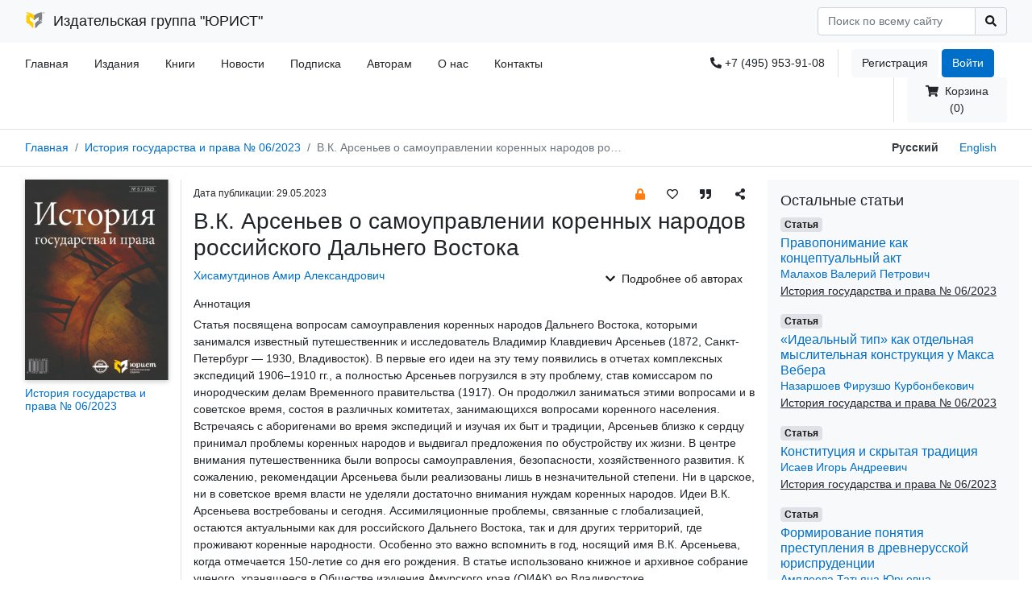

--- FILE ---
content_type: text/html; charset=utf-8
request_url: https://lawinfo.ru/articles/3081/url
body_size: 74420
content:
<!doctype html>
<html data-n-head-ssr lang="ru-RU" data-n-head="%7B%22lang%22:%7B%22ssr%22:%22ru-RU%22%7D%7D">
  <head >
    <title>В.К. Арсеньев о самоуправлении коренных народов российского Дальнего Востока - Издательская группа ЮРИСТ</title><meta data-n-head="ssr" data-hid="charset" charset="utf-8"><meta data-n-head="ssr" data-hid="viewport" name="viewport" content="width=device-width, initial-scale=1"><meta data-n-head="ssr" data-hid="mobile-web-app-capable" name="mobile-web-app-capable" content="yes"><meta data-n-head="ssr" data-hid="apple-mobile-web-app-title" name="apple-mobile-web-app-title" content="Издательская группа ЮРИСТ"><meta data-n-head="ssr" charset="utf-8"><meta data-n-head="ssr" name="viewport" content="width=device-width, initial-scale=1"><meta data-n-head="ssr" data-hid="description" name="description" content=""><meta data-n-head="ssr" data-hid="keywords" name="keywords" content=""><meta data-n-head="ssr" data-hid="image" name="image" content="https://image.lawinfo.ru/storage/images/release/298/model/rectangle_height/a4OFvAA14NLY.jpg"><meta data-n-head="ssr" data-hid="vk:image" name="vk:image" content="https://image.lawinfo.ru/storage/images/release/298/model/rectangle_height/a4OFvAA14NLY.jpg"><meta data-n-head="ssr" data-hid="twitter:title" name="twitter:title" content="В.К. Арсеньев о самоуправлении коренных народов российского Дальнего Востока"><meta data-n-head="ssr" data-hid="twitter:description" name="twitter:description" content=""><meta data-n-head="ssr" data-hid="twitter:image" name="twitter:image" content="https://image.lawinfo.ru/storage/images/release/298/model/rectangle_height/a4OFvAA14NLY.jpg"><meta data-n-head="ssr" data-hid="twitter:url" name="twitter:url" content="url"><meta data-n-head="ssr" data-hid="twitter:image:alt" name="twitter:image:alt" content="В.К. Арсеньев о самоуправлении коренных народов российского Дальнего Востока"><meta data-n-head="ssr" data-hid="og:title" property="og:title" content="В.К. Арсеньев о самоуправлении коренных народов российского Дальнего Востока"><meta data-n-head="ssr" data-hid="og:description" property="og:description" content=""><meta data-n-head="ssr" data-hid="og:type" property="og:type" content="article"><meta data-n-head="ssr" data-hid="og:url" property="og:url" content="url"><meta data-n-head="ssr" data-hid="og:site_name" property="og:site_name" content="Издательская группа ЮРИСТ"><meta data-n-head="ssr" data-hid="og:image" property="og:image" content="https://image.lawinfo.ru/storage/images/release/298/model/rectangle_height/a4OFvAA14NLY.jpg"><meta data-n-head="ssr" data-hid="og:image:secure_url" property="og:image:secure_url" content="https://image.lawinfo.ru/storage/images/release/298/model/rectangle_height/a4OFvAA14NLY.jpg"><meta data-n-head="ssr" data-hid="og:image:alt" property="og:image:alt" content="В.К. Арсеньев о самоуправлении коренных народов российского Дальнего Востока"><meta data-n-head="ssr" data-hid="i18n-og" property="og:locale" content="ru_RU"><meta data-n-head="ssr" data-hid="i18n-og-alt-en-US" property="og:locale:alternate" content="en_US"><link data-n-head="ssr" href="https://mc.yandex.ru/metrika/tag.js" rel="preload" as="script"><link data-n-head="ssr" data-hid="shortcut-icon" rel="shortcut icon" href="/favicon.ico"><link data-n-head="ssr" rel="manifest" href="/_nuxt/manifest.e11df506.json" data-hid="manifest" crossorigin="use-credentials"><link data-n-head="ssr" data-hid="i18n-alt-en" rel="alternate" href="/en/articles/3081/url" hreflang="en"><link data-n-head="ssr" data-hid="i18n-alt-en-US" rel="alternate" href="/en/articles/3081/url" hreflang="en-US"><link data-n-head="ssr" data-hid="i18n-alt-ru" rel="alternate" href="/articles/3081/url" hreflang="ru"><link data-n-head="ssr" data-hid="i18n-alt-ru-RU" rel="alternate" href="/articles/3081/url" hreflang="ru-RU"><link data-n-head="ssr" data-hid="i18n-xd" rel="alternate" href="/articles/3081/url" hreflang="x-default"><link data-n-head="ssr" data-hid="i18n-can" rel="canonical" href="/articles/3081/url"><link rel="preload" href="/_nuxt/069beda.modern-cb19889.js" as="script"><link rel="preload" href="/_nuxt/099e739.modern-cb19889.js" as="script"><link rel="preload" href="/_nuxt/css/63e0ae8-cb19889.css" as="style"><link rel="preload" href="/_nuxt/b66466d.modern-cb19889.js" as="script"><link rel="preload" href="/_nuxt/css/b7c24f0-cb19889.css" as="style"><link rel="preload" href="/_nuxt/10df736.modern-cb19889.js" as="script"><link rel="preload" href="/_nuxt/6a2da68.modern-cb19889.js" as="script"><link rel="preload" href="/_nuxt/0961ec9.modern-cb19889.js" as="script"><link rel="preload" href="/_nuxt/17431a4.modern-cb19889.js" as="script"><link rel="preload" href="/_nuxt/3517672.modern-cb19889.js" as="script"><link rel="preload" href="/_nuxt/012aba6.modern-cb19889.js" as="script"><link rel="prefetch" href="/_nuxt/0026933.modern-cb19889.js"><link rel="prefetch" href="/_nuxt/022b29d.modern-cb19889.js"><link rel="prefetch" href="/_nuxt/0b7a320.modern-cb19889.js"><link rel="prefetch" href="/_nuxt/0c44b37.modern-cb19889.js"><link rel="prefetch" href="/_nuxt/0f2604d.modern-cb19889.js"><link rel="prefetch" href="/_nuxt/156b02f.modern-cb19889.js"><link rel="prefetch" href="/_nuxt/16e3e02.modern-cb19889.js"><link rel="prefetch" href="/_nuxt/183c945.modern-cb19889.js"><link rel="prefetch" href="/_nuxt/18ee927.modern-cb19889.js"><link rel="prefetch" href="/_nuxt/193d977.modern-cb19889.js"><link rel="prefetch" href="/_nuxt/196792e.modern-cb19889.js"><link rel="prefetch" href="/_nuxt/1d58363.modern-cb19889.js"><link rel="prefetch" href="/_nuxt/220a00d.modern-cb19889.js"><link rel="prefetch" href="/_nuxt/220efc4.modern-cb19889.js"><link rel="prefetch" href="/_nuxt/229616c.modern-cb19889.js"><link rel="prefetch" href="/_nuxt/2393739.modern-cb19889.js"><link rel="prefetch" href="/_nuxt/23bf4d9.modern-cb19889.js"><link rel="prefetch" href="/_nuxt/2854a9c.modern-cb19889.js"><link rel="prefetch" href="/_nuxt/2adc233.modern-cb19889.js"><link rel="prefetch" href="/_nuxt/2af8ee6.modern-cb19889.js"><link rel="prefetch" href="/_nuxt/2c55ea3.modern-cb19889.js"><link rel="prefetch" href="/_nuxt/2cb5b58.modern-cb19889.js"><link rel="prefetch" href="/_nuxt/2d6ad4b.modern-cb19889.js"><link rel="prefetch" href="/_nuxt/2e4d129.modern-cb19889.js"><link rel="prefetch" href="/_nuxt/318703a.modern-cb19889.js"><link rel="prefetch" href="/_nuxt/33bb2d4.modern-cb19889.js"><link rel="prefetch" href="/_nuxt/33fd1da.modern-cb19889.js"><link rel="prefetch" href="/_nuxt/348c459.modern-cb19889.js"><link rel="prefetch" href="/_nuxt/34a697b.modern-cb19889.js"><link rel="prefetch" href="/_nuxt/3546d88.modern-cb19889.js"><link rel="prefetch" href="/_nuxt/371d323.modern-cb19889.js"><link rel="prefetch" href="/_nuxt/38eca2a.modern-cb19889.js"><link rel="prefetch" href="/_nuxt/3bb6cae.modern-cb19889.js"><link rel="prefetch" href="/_nuxt/3ece503.modern-cb19889.js"><link rel="prefetch" href="/_nuxt/3f44399.modern-cb19889.js"><link rel="prefetch" href="/_nuxt/41a0751.modern-cb19889.js"><link rel="prefetch" href="/_nuxt/4251c55.modern-cb19889.js"><link rel="prefetch" href="/_nuxt/46f7432.modern-cb19889.js"><link rel="prefetch" href="/_nuxt/50916c7.modern-cb19889.js"><link rel="prefetch" href="/_nuxt/50c42a8.modern-cb19889.js"><link rel="prefetch" href="/_nuxt/56aaa15.modern-cb19889.js"><link rel="prefetch" href="/_nuxt/589d1ed.modern-cb19889.js"><link rel="prefetch" href="/_nuxt/58f0a5e.modern-cb19889.js"><link rel="prefetch" href="/_nuxt/59204ff.modern-cb19889.js"><link rel="prefetch" href="/_nuxt/5b3514a.modern-cb19889.js"><link rel="prefetch" href="/_nuxt/5bc4f28.modern-cb19889.js"><link rel="prefetch" href="/_nuxt/5da3e4c.modern-cb19889.js"><link rel="prefetch" href="/_nuxt/5e15949.modern-cb19889.js"><link rel="prefetch" href="/_nuxt/679f309.modern-cb19889.js"><link rel="prefetch" href="/_nuxt/67d6147.modern-cb19889.js"><link rel="prefetch" href="/_nuxt/68bb787.modern-cb19889.js"><link rel="prefetch" href="/_nuxt/6ab669e.modern-cb19889.js"><link rel="prefetch" href="/_nuxt/6fa3785.modern-cb19889.js"><link rel="prefetch" href="/_nuxt/735bffa.modern-cb19889.js"><link rel="prefetch" href="/_nuxt/73a3984.modern-cb19889.js"><link rel="prefetch" href="/_nuxt/7464446.modern-cb19889.js"><link rel="prefetch" href="/_nuxt/7886477.modern-cb19889.js"><link rel="prefetch" href="/_nuxt/7954a4c.modern-cb19889.js"><link rel="prefetch" href="/_nuxt/7dd3002.modern-cb19889.js"><link rel="prefetch" href="/_nuxt/7e98b20.modern-cb19889.js"><link rel="prefetch" href="/_nuxt/7fd4339.modern-cb19889.js"><link rel="prefetch" href="/_nuxt/816f3d3.modern-cb19889.js"><link rel="prefetch" href="/_nuxt/83489a2.modern-cb19889.js"><link rel="prefetch" href="/_nuxt/83ec842.modern-cb19889.js"><link rel="prefetch" href="/_nuxt/855ebf2.modern-cb19889.js"><link rel="prefetch" href="/_nuxt/8b4fd14.modern-cb19889.js"><link rel="prefetch" href="/_nuxt/8c931c7.modern-cb19889.js"><link rel="prefetch" href="/_nuxt/8d045ea.modern-cb19889.js"><link rel="prefetch" href="/_nuxt/8d37b04.modern-cb19889.js"><link rel="prefetch" href="/_nuxt/8e4a239.modern-cb19889.js"><link rel="prefetch" href="/_nuxt/9487b07.modern-cb19889.js"><link rel="prefetch" href="/_nuxt/9489049.modern-cb19889.js"><link rel="prefetch" href="/_nuxt/980118a.modern-cb19889.js"><link rel="prefetch" href="/_nuxt/9902ebb.modern-cb19889.js"><link rel="prefetch" href="/_nuxt/9a54bf3.modern-cb19889.js"><link rel="prefetch" href="/_nuxt/9d79627.modern-cb19889.js"><link rel="prefetch" href="/_nuxt/9dd3f62.modern-cb19889.js"><link rel="prefetch" href="/_nuxt/9e69987.modern-cb19889.js"><link rel="prefetch" href="/_nuxt/9f4a33a.modern-cb19889.js"><link rel="prefetch" href="/_nuxt/a0ed6da.modern-cb19889.js"><link rel="prefetch" href="/_nuxt/a601900.modern-cb19889.js"><link rel="prefetch" href="/_nuxt/a9d317b.modern-cb19889.js"><link rel="prefetch" href="/_nuxt/ac09200.modern-cb19889.js"><link rel="prefetch" href="/_nuxt/ac26a0f.modern-cb19889.js"><link rel="prefetch" href="/_nuxt/ac9615e.modern-cb19889.js"><link rel="prefetch" href="/_nuxt/ae763ec.modern-cb19889.js"><link rel="prefetch" href="/_nuxt/b1de40a.modern-cb19889.js"><link rel="prefetch" href="/_nuxt/b2bac4e.modern-cb19889.js"><link rel="prefetch" href="/_nuxt/b3348ff.modern-cb19889.js"><link rel="prefetch" href="/_nuxt/b343851.modern-cb19889.js"><link rel="prefetch" href="/_nuxt/b4ca673.modern-cb19889.js"><link rel="prefetch" href="/_nuxt/b6d4058.modern-cb19889.js"><link rel="prefetch" href="/_nuxt/b969a0f.modern-cb19889.js"><link rel="prefetch" href="/_nuxt/b9da61d.modern-cb19889.js"><link rel="prefetch" href="/_nuxt/ba52d71.modern-cb19889.js"><link rel="prefetch" href="/_nuxt/bb77ed5.modern-cb19889.js"><link rel="prefetch" href="/_nuxt/bcac54d.modern-cb19889.js"><link rel="prefetch" href="/_nuxt/bf19060.modern-cb19889.js"><link rel="prefetch" href="/_nuxt/c06e8ce.modern-cb19889.js"><link rel="prefetch" href="/_nuxt/c47997b.modern-cb19889.js"><link rel="prefetch" href="/_nuxt/c4a01e7.modern-cb19889.js"><link rel="prefetch" href="/_nuxt/c4f6d78.modern-cb19889.js"><link rel="prefetch" href="/_nuxt/c649116.modern-cb19889.js"><link rel="prefetch" href="/_nuxt/c6cde5d.modern-cb19889.js"><link rel="prefetch" href="/_nuxt/c976928.modern-cb19889.js"><link rel="prefetch" href="/_nuxt/c9fca84.modern-cb19889.js"><link rel="prefetch" href="/_nuxt/ca3793e.modern-cb19889.js"><link rel="prefetch" href="/_nuxt/cbfc61e.modern-cb19889.js"><link rel="prefetch" href="/_nuxt/ce25002.modern-cb19889.js"><link rel="prefetch" href="/_nuxt/ce59681.modern-cb19889.js"><link rel="prefetch" href="/_nuxt/cf91440.modern-cb19889.js"><link rel="prefetch" href="/_nuxt/cfc9f85.modern-cb19889.js"><link rel="prefetch" href="/_nuxt/css/a41759e-cb19889.css"><link rel="prefetch" href="/_nuxt/css/aaf3b15-cb19889.css"><link rel="prefetch" href="/_nuxt/d20e652.modern-cb19889.js"><link rel="prefetch" href="/_nuxt/d46d0db.modern-cb19889.js"><link rel="prefetch" href="/_nuxt/d610079.modern-cb19889.js"><link rel="prefetch" href="/_nuxt/e0dc49c.modern-cb19889.js"><link rel="prefetch" href="/_nuxt/e1d3c1f.modern-cb19889.js"><link rel="prefetch" href="/_nuxt/e869ead.modern-cb19889.js"><link rel="prefetch" href="/_nuxt/e96cd22.modern-cb19889.js"><link rel="prefetch" href="/_nuxt/ea49094.modern-cb19889.js"><link rel="prefetch" href="/_nuxt/eafd9cb.modern-cb19889.js"><link rel="prefetch" href="/_nuxt/f1ebbcf.modern-cb19889.js"><link rel="prefetch" href="/_nuxt/f2f201f.modern-cb19889.js"><link rel="prefetch" href="/_nuxt/f359ac5.modern-cb19889.js"><link rel="prefetch" href="/_nuxt/f807497.modern-cb19889.js"><link rel="prefetch" href="/_nuxt/f81b9b9.modern-cb19889.js"><link rel="prefetch" href="/_nuxt/f9c7044.modern-cb19889.js"><link rel="prefetch" href="/_nuxt/fb56443.modern-cb19889.js"><link rel="prefetch" href="/_nuxt/fd000a8.modern-cb19889.js"><link rel="stylesheet" href="/_nuxt/css/63e0ae8-cb19889.css"><link rel="stylesheet" href="/_nuxt/css/b7c24f0-cb19889.css">
  </head>
  <body >
    <div data-server-rendered="true" id="__nuxt"><!----><div id="__layout"><main data-v-57840b2e><header class="pr--header" data-v-6a1e1e86 data-v-57840b2e><nav class="navbar navbar-light bg-light pr--header__brand-nav" data-v-6a1e1e86><div class="container-xl"><div><a href="/" class="navbar-brand ml-3 nuxt-link-active"><img src="/logo/lawinfo/logo-big.png" alt="" height="24" class="d-inline-block align-top"> <span class="ml-1">
                    Издательская группа &quot;ЮРИСТ&quot;
                </span> <!----></a></div> <div class="d-flex flex-row mr-3"><!----> <div><!----></div> <button type="button" class="btn mobile-menu-button text-dark __focus-none btn-light"><svg xmlns="http://www.w3.org/2000/svg" width="40" height="40" viewBox="0 0 200 200"><g stroke-width="6.5" stroke-linecap="round"><path d="M72 82.286h28.75" fill="#009100" fill-rule="evenodd" stroke="#343a40"></path> <path d="M100.75 103.714l72.482-.143c.043 39.398-32.284 71.434-72.16 71.434-39.878 0-72.204-32.036-72.204-71.554" fill="none" stroke="#343a40"></path> <path d="M72 125.143h28.75" fill="#009100" fill-rule="evenodd" stroke="#343a40"></path> <path d="M100.75 103.714l-71.908-.143c.026-39.638 32.352-71.674 72.23-71.674 39.876 0 72.203 32.036 72.203 71.554" fill="none" stroke="#343a40"></path> <path d="M100.75 82.286h28.75" fill="#009100" fill-rule="evenodd" stroke="#343a40"></path> <path d="M100.75 125.143h28.75" fill="#009100" fill-rule="evenodd" stroke="#343a40"></path></g></svg></button> <form><div class="input-group"><input type="text" placeholder="Поиск по всему сайту" aria-label="Search" value="" class="form-control"> <div class="input-group-append"><button type="submit" class="btn btn-outline-dark" style="border: 1px solid #ced4da;"><svg aria-hidden="true" focusable="false" data-prefix="fas" data-icon="search" role="img" xmlns="http://www.w3.org/2000/svg" viewBox="0 0 512 512" class="svg-inline--fa fa-search fa-w-16"><path fill="currentColor" d="M505 442.7L405.3 343c-4.5-4.5-10.6-7-17-7H372c27.6-35.3 44-79.7 44-128C416 93.1 322.9 0 208 0S0 93.1 0 208s93.1 208 208 208c48.3 0 92.7-16.4 128-44v16.3c0 6.4 2.5 12.5 7 17l99.7 99.7c9.4 9.4 24.6 9.4 33.9 0l28.3-28.3c9.4-9.4 9.4-24.6.1-34zM208 336c-70.7 0-128-57.2-128-128 0-70.7 57.2-128 128-128 70.7 0 128 57.2 128 128 0 70.7-57.2 128-128 128z"></path></svg></button></div></div></form></div></div></nav> <div class="container-xl" data-v-6a1e1e86><div class="row row-sm" data-v-367feffc data-v-6a1e1e86><div class="col-12 col-md-7 pr--header__nav" data-v-367feffc><ul class="nav pr--header__nav-left " data-v-367feffc><li class="nav-item"><a href="/" class="nav-link nuxt-link-active">
            Главная
        </a></li> <li class="nav-item"><a href="/journals" class="nav-link">
            Издания
        </a> <!----> <!----> <!----></li><li class="nav-item"><a href="/books" class="nav-link">
            Книги
        </a> <!----> <!----> <!----></li><li class="nav-item"><a href="/news" class="nav-link">
            Новости
        </a> <!----> <!----> <!----></li><li class="nav-item"><!----> <!----> <a href="/subscription" class="nav-link">
            Подписка
        </a> <!----></li><li class="nav-item"><!----> <!----> <a href="/for-authors" class="nav-link">
            Авторам
        </a> <!----></li><li class="nav-item"><!----> <!----> <a href="/about" class="nav-link">
            О нас
        </a> <!----></li><li class="nav-item"><!----> <!----> <a href="/contacts" class="nav-link">
            Контакты
        </a> <!----></li> <!----> <!----></ul></div> <div class="col-12 col-md-5 pr--header__nav" data-v-367feffc><div class="nav pr--header__nav-right mr-3" data-v-367feffc><!----> <div class="--phone" data-v-367feffc><div class="d-icon" data-v-367feffc><svg aria-hidden="true" focusable="false" data-prefix="fas" data-icon="phone-alt" role="img" xmlns="http://www.w3.org/2000/svg" viewBox="0 0 512 512" class="svg-inline--fa fa-phone-alt fa-w-16" data-v-367feffc data-v-367feffc><path fill="currentColor" d="M497.39 361.8l-112-48a24 24 0 0 0-28 6.9l-49.6 60.6A370.66 370.66 0 0 1 130.6 204.11l60.6-49.6a23.94 23.94 0 0 0 6.9-28l-48-112A24.16 24.16 0 0 0 122.6.61l-104 24A24 24 0 0 0 0 48c0 256.5 207.9 464 464 464a24 24 0 0 0 23.4-18.6l24-104a24.29 24.29 0 0 0-14.01-27.6z" data-v-367feffc data-v-367feffc></path></svg>
                    +7 (495) 953-91-08
                </div></div> <div class="--auth" data-v-367feffc><a href="/auth/register" class="btn btn-light" data-v-367feffc>
                    Регистрация
                </a> <a href="/auth/login" class="btn btn-primary" data-v-367feffc>
                    Войти
                </a> <!----> <!----></div> <div class="--basket" data-v-367feffc><a href="/basket" class="btn btn-light" data-v-367feffc><svg aria-hidden="true" focusable="false" data-prefix="fas" data-icon="shopping-cart" role="img" xmlns="http://www.w3.org/2000/svg" viewBox="0 0 576 512" class="svg-inline--fa fa-shopping-cart fa-w-18" data-v-367feffc><path fill="currentColor" d="M528.12 301.319l47.273-208C578.806 78.301 567.391 64 551.99 64H159.208l-9.166-44.81C147.758 8.021 137.93 0 126.529 0H24C10.745 0 0 10.745 0 24v16c0 13.255 10.745 24 24 24h69.883l70.248 343.435C147.325 417.1 136 435.222 136 456c0 30.928 25.072 56 56 56s56-25.072 56-56c0-15.674-6.447-29.835-16.824-40h209.647C430.447 426.165 424 440.326 424 456c0 30.928 25.072 56 56 56s56-25.072 56-56c0-22.172-12.888-41.332-31.579-50.405l5.517-24.276c3.413-15.018-8.002-29.319-23.403-29.319H218.117l-6.545-32h293.145c11.206 0 20.92-7.754 23.403-18.681z" data-v-367feffc></path></svg>
                    Корзина (0)
                </a></div></div></div> <div tabindex="-1" class="b-sidebar-outer pr--sidebar--mobile" data-v-5fa96d65 data-v-367feffc><!----><div id="mobile-menu" tabindex="-1" role="dialog" aria-modal="true" aria-hidden="true" aria-labelledby="mobile-menu___title__" class="b-sidebar shadow bg-light text-dark" style="display:none;"><header class="b-sidebar-header"><strong id="mobile-menu___title__">Меню</strong><button type="button" aria-label="Close" class="close text-dark"><svg viewBox="0 0 16 16" width="1em" height="1em" focusable="false" role="img" aria-label="x" xmlns="http://www.w3.org/2000/svg" fill="currentColor" class="bi-x b-icon bi"><g><path d="M4.646 4.646a.5.5 0 0 1 .708 0L8 7.293l2.646-2.647a.5.5 0 0 1 .708.708L8.707 8l2.647 2.646a.5.5 0 0 1-.708.708L8 8.707l-2.646 2.647a.5.5 0 0 1-.708-.708L7.293 8 4.646 5.354a.5.5 0 0 1 0-.708z"/></g></svg></button></header><div class="b-sidebar-body"><div data-v-5fa96d65><ul class="nav pr-nav flex-column " data-v-5fa96d65><li class="nav-item"><a href="/" class="nav-link nuxt-link-active">
            Главная
        </a></li> <li class="nav-item"><a href="/journals" class="nav-link">
            Издания
        </a> <!----> <!----> <!----></li><li class="nav-item"><a href="/books" class="nav-link">
            Книги
        </a> <!----> <!----> <!----></li><li class="nav-item"><a href="/news" class="nav-link">
            Новости
        </a> <!----> <!----> <!----></li><li class="nav-item"><!----> <!----> <a href="/subscription" class="nav-link">
            Подписка
        </a> <!----></li><li class="nav-item"><!----> <!----> <a href="/for-authors" class="nav-link">
            Авторам
        </a> <!----></li><li class="nav-item"><!----> <!----> <a href="/about" class="nav-link">
            О нас
        </a> <!----></li><li class="nav-item"><!----> <!----> <a href="/contacts" class="nav-link">
            Контакты
        </a> <!----></li> <!----> <!----></ul> <hr data-v-5fa96d65> <ul class="nav pr-nav flex-column" data-v-5fa96d65><li class="nav-item" data-v-5fa96d65><a href="/journals/undefined/undefined" class="nav-link" data-v-5fa96d65>
                        О журнале
                    </a></li> <!----> <!----> <li class="nav-item" data-v-5fa96d65><a role="button" class="nav-link" data-v-5fa96d65>
                        Статьи
                    </a></li> <!----> <!----></ul> <!----> <!----> <!----> <!----> <!----> <!----></div></div><footer class="b-sidebar-footer"><div class="d-flex align-items-center justify-content-center pb-3" data-v-5fa96d65><div class="d-flex align-items-center justify-content-end pr--localization-switcher h-100 mr-3" data-v-4b416255 data-v-5fa96d65><a role="button" class="btn btn-link --active" data-v-4b416255>
        Русский
    </a> <a role="button" class="btn btn-link" data-v-4b416255>
        English
    </a></div></div></footer></div><!----><div class="b-sidebar-backdrop bg-dark" style="display:none;"></div></div></div></div> <div class="border-bottom border-top" data-v-6a1e1e86><div class="container-xl" data-v-6a1e1e86><div class="row" data-v-3677e1d0 data-v-6a1e1e86><div class="col-12 col-sm-10 col-sm-p-0" data-v-3677e1d0><nav id="breadcrumb" aria-label="breadcrumb" data-v-3354f51b data-v-3677e1d0><ol class="breadcrumb bg-white mb-0 __count-2" data-v-3354f51b><li class="breadcrumb-item" data-v-3354f51b><a href="/" class="nuxt-link-active" data-v-3354f51b>
                Главная
            </a></li> <li class="breadcrumb-item" data-v-3354f51b><a href="/releases/298/istoriya-gosudarstva-i-prava-6-2023" title="История государства и права № 06/2023" data-v-3354f51b>
                История государства и права № 06/2023
            </a> <!----></li><li class="breadcrumb-item active" data-v-3354f51b><!----> <span title="В.К. Арсеньев о самоуправлении коренных народов российского Дальнего Востока" data-v-3354f51b>
                В.К. Арсеньев о самоуправлении коренных народов российского Дальнего Востока
            </span></li></ol></nav></div> <div class="col-12 col-sm-2 d-none d-sm-block" data-v-3677e1d0><div class="d-flex align-items-center justify-content-end pr--localization-switcher h-100 mr-3" data-v-4b416255 data-v-3677e1d0><a role="button" class="btn btn-link --active" data-v-4b416255>
        Русский
    </a> <a role="button" class="btn btn-link" data-v-4b416255>
        English
    </a></div></div></div></div></div></header> <section data-v-7866a4e6 data-v-57840b2e><div class="container-xl pr--min-height" data-v-7866a4e6><div class="p-3" data-v-7866a4e6><div class="row" data-v-7866a4e6><div class="col-12 col-md-2 d-none d-md-block" data-v-7866a4e6><div class="row pr--card--journal mb-3" data-v-18617339 data-v-7866a4e6><div class="col-12" data-v-18617339><div class="--image" data-v-18617339><img src="https://image.lawinfo.ru/storage/images/release/298/model/rectangle_height/a4OFvAA14NLY.jpg" alt width="100%" data-v-18617339></div></div> <div class="col-12" data-v-18617339><h6 data-v-18617339><a href="/releases/298/istoriya-gosudarstva-i-prava-6-2023" data-v-18617339>
                    История государства и права № 06/2023
                </a></h6></div></div></div> <div class="col-12 col-md-7 col-sm-p-0" data-v-7866a4e6><div class="row border-left" data-v-7866a4e6><div class="col-12"><div><div class="d-flex justify-content-between align-items-center"><div class="d-flex justify-content-start align-items-center"><div class="small">
                    Дата публикации: 30.05.2023
                </div></div> <div><!----> <button role="button" content="Доступ ограничен" class="btn btn-icon text-warning" data-v-00da8a2d><svg aria-hidden="true" focusable="false" data-prefix="fas" data-icon="lock" role="img" xmlns="http://www.w3.org/2000/svg" viewBox="0 0 448 512" class="svg-inline--fa fa-lock fa-w-14" data-v-00da8a2d data-v-00da8a2d><path fill="currentColor" d="M400 224h-24v-72C376 68.2 307.8 0 224 0S72 68.2 72 152v72H48c-26.5 0-48 21.5-48 48v192c0 26.5 21.5 48 48 48h352c26.5 0 48-21.5 48-48V272c0-26.5-21.5-48-48-48zm-104 0H152v-72c0-39.7 32.3-72 72-72s72 32.3 72 72v72z" data-v-00da8a2d data-v-00da8a2d></path></svg></button> <!----> <!----> <button type="button" content="Добавить в избранное" class="btn btn-link btn-sm btn-icon text-dark--h-danger" data-v-6ac2ae71><span data-v-6418779a data-v-6ac2ae71><svg aria-hidden="true" focusable="false" data-prefix="far" data-icon="heart" role="img" xmlns="http://www.w3.org/2000/svg" viewBox="0 0 512 512" class="svg-inline--fa fa-heart fa-w-16" data-v-6418779a data-v-6418779a><path fill="currentColor" d="M458.4 64.3C400.6 15.7 311.3 23 256 79.3 200.7 23 111.4 15.6 53.6 64.3-21.6 127.6-10.6 230.8 43 285.5l175.4 178.7c10 10.2 23.4 15.9 37.6 15.9 14.3 0 27.6-5.6 37.6-15.8L469 285.6c53.5-54.7 64.7-157.9-10.6-221.3zm-23.6 187.5L259.4 430.5c-2.4 2.4-4.4 2.4-6.8 0L77.2 251.8c-36.5-37.2-43.9-107.6 7.3-150.7 38.9-32.7 98.9-27.8 136.5 10.5l35 35.7 35-35.7c37.8-38.5 97.8-43.2 136.5-10.6 51.1 43.1 43.5 113.9 7.3 150.8z" data-v-6418779a data-v-6418779a></path></svg> <!---->
    
</span></button> <button role="button" content="Цитировать" class="btn btn-icon __hover-primary" data-v-056fe6c6><svg aria-hidden="true" focusable="false" data-prefix="fas" data-icon="quote-right" role="img" xmlns="http://www.w3.org/2000/svg" viewBox="0 0 512 512" class="svg-inline--fa fa-quote-right fa-w-16" data-v-056fe6c6 data-v-056fe6c6><path fill="currentColor" d="M464 32H336c-26.5 0-48 21.5-48 48v128c0 26.5 21.5 48 48 48h80v64c0 35.3-28.7 64-64 64h-8c-13.3 0-24 10.7-24 24v48c0 13.3 10.7 24 24 24h8c88.4 0 160-71.6 160-160V80c0-26.5-21.5-48-48-48zm-288 0H48C21.5 32 0 53.5 0 80v128c0 26.5 21.5 48 48 48h80v64c0 35.3-28.7 64-64 64h-8c-13.3 0-24 10.7-24 24v48c0 13.3 10.7 24 24 24h8c88.4 0 160-71.6 160-160V80c0-26.5-21.5-48-48-48z" data-v-056fe6c6 data-v-056fe6c6></path></svg></button> <button content="Поделиться" class="btn btn-icon __hover-primary" data-v-7a8e9145><svg aria-hidden="true" focusable="false" data-prefix="fas" data-icon="share-alt" role="img" xmlns="http://www.w3.org/2000/svg" viewBox="0 0 448 512" class="svg-inline--fa fa-share-alt fa-w-14" data-v-7a8e9145 data-v-7a8e9145><path fill="currentColor" d="M352 320c-22.608 0-43.387 7.819-59.79 20.895l-102.486-64.054a96.551 96.551 0 0 0 0-41.683l102.486-64.054C308.613 184.181 329.392 192 352 192c53.019 0 96-42.981 96-96S405.019 0 352 0s-96 42.981-96 96c0 7.158.79 14.13 2.276 20.841L155.79 180.895C139.387 167.819 118.608 160 96 160c-53.019 0-96 42.981-96 96s42.981 96 96 96c22.608 0 43.387-7.819 59.79-20.895l102.486 64.054A96.301 96.301 0 0 0 256 416c0 53.019 42.981 96 96 96s96-42.981 96-96-42.981-96-96-96z" data-v-7a8e9145 data-v-7a8e9145></path></svg></button></div></div> <h2>В.К. Арсеньев о самоуправлении коренных народов российского Дальнего Востока</h2></div> <div data-v-b0039080><div class="pr--article--details-authors" data-v-b0039080><div class="mb-2" data-v-b0039080><ul class="list-none mb-0" data-v-b0039080><li data-v-b0039080><a href="/search?type=articles&amp;author=%D0%A5%D0%B8%D1%81%D0%B0%D0%BC%D1%83%D1%82%D0%B4%D0%B8%D0%BD%D0%BE%D0%B2%20%D0%90%D0%BC%D0%B8%D1%80%20%D0%90%D0%BB%D0%B5%D0%BA%D1%81%D0%B0%D0%BD%D0%B4%D1%80%D0%BE%D0%B2%D0%B8%D1%87" data-v-b0039080>Хисамутдинов Амир Александрович</a><!----></li></ul></div> <div data-v-b0039080><a role="button" class="collapse--has-arrow text-dark mr-3 float-right" style="cursor:pointer;" data-v-b0039080><svg aria-hidden="true" focusable="false" data-prefix="fas" data-icon="chevron-down" role="img" xmlns="http://www.w3.org/2000/svg" viewBox="0 0 448 512" class="mr-1 svg-inline--fa fa-chevron-down fa-w-14" data-v-b0039080 data-v-b0039080><path fill="currentColor" d="M207.029 381.476L12.686 187.132c-9.373-9.373-9.373-24.569 0-33.941l22.667-22.667c9.357-9.357 24.522-9.375 33.901-.04L224 284.505l154.745-154.021c9.379-9.335 24.544-9.317 33.901.04l22.667 22.667c9.373 9.373 9.373 24.569 0 33.941L240.971 381.476c-9.373 9.372-24.569 9.372-33.942 0z" data-v-b0039080 data-v-b0039080></path></svg>
                Подробнее об авторах
            </a></div></div> <div data-v-b0039080><div id="collapse-authors-1" class="collapse" style="display:none;" data-v-b0039080><table class="table table-borderless bg-light pr--article--authors-table" data-v-b0039080><tbody data-v-b0039080><tr data-v-b0039080><td data-v-b0039080>Хисамутдинов Амир Александрович,</td> <td data-v-b0039080>доктор исторических наук, заведующий отделом научно-исследовательской работы, Центральной научной библиотеки Дальневосточного отделения Российской академии наук, эл. адрес: khisamut@tahoo.com</td></tr></tbody></table></div></div></div> <div class="mt-2"><div><h6>Аннотация</h6> <p>
                        Статья посвящена вопросам самоуправления коренных народов Дальнего Востока, которыми занимался известный путешественник и исследователь Владимир Клавдиевич Арсеньев (1872, Санкт-Петербург — 1930, Владивосток). В первые его идеи на эту тему появились в отчетах комплексных экспедиций 1906–1910 гг., а полностью Арсеньев погрузился в эту проблему, став комиссаром по инородческим делам Временного правительства (1917). Он продолжил заниматься этими вопросами и в советское время, состоя в различных комитетах, занимающихся вопросами коренного населения. Встречаясь с аборигенами во время экспедиций и изучая их быт и традиции, Арсеньев близко к сердцу принимал проблемы коренных народов и выдвигал предложения по обустройству их жизни. В центре внимания путешественника были вопросы самоуправления, безопасности, хозяйственного развития. К сожалению, рекомендации Арсеньева были реализованы лишь в незначительной степени. Ни в царское, ни в советское время власти не уделяли достаточно внимания нуждам коренных народов. Идеи В.К. Арсеньева востребованы и сегодня. Ассимиляционные проблемы, связанные с глобализацией, остаются актуальными как для российского Дальнего Востока, так и для других территорий, где проживают коренные народности. Особенно это важно вспомнить в год, носящий имя В.К. Арсеньева, когда отмечается 150-летие со дня его рождения. В статье использовано книжное и архивное собрание ученого, хранящееся в Обществе изучения Амурского края (ОИАК) во Владивостоке.
                    </p></div> <hr> <div class="pr--article--details-keywords"><div data-v-579de756><h6 data-v-579de756>Ключевые слова</h6> <ul class="list-none" data-v-579de756><li data-v-579de756><a href="/search?type=articles&amp;keywords=%D0%92.%D0%9A.%20%D0%90%D1%80%D1%81%D0%B5%D0%BD%D1%8C%D0%B5%D0%B2" data-v-579de756><span class="badge badge-secondary badge-keyword" data-v-579de756>В.К. Арсеньев</span></a></li><li data-v-579de756><a href="/search?type=articles&amp;keywords=%D0%BA%D0%BE%D1%80%D0%B5%D0%BD%D0%BD%D1%8B%D0%B5%20%D0%BD%D0%B0%D1%80%D0%BE%D0%B4%D1%8B" data-v-579de756><span class="badge badge-secondary badge-keyword" data-v-579de756>коренные народы</span></a></li><li data-v-579de756><a href="/search?type=articles&amp;keywords=%D1%80%D0%BE%D1%81%D1%81%D0%B8%D0%B9%D1%81%D0%BA%D0%B8%D0%B9%20%D0%94%D0%B0%D0%BB%D1%8C%D0%BD%D0%B8%D0%B9%20%D0%92%D0%BE%D1%81%D1%82%D0%BE%D0%BA" data-v-579de756><span class="badge badge-secondary badge-keyword" data-v-579de756>российский Дальний Восток</span></a></li><li data-v-579de756><a href="/search?type=articles&amp;keywords=%D1%81%D0%B0%D0%BC%D0%BE%D1%83%D0%BF%D1%80%D0%B0%D0%B2%D0%BB%D0%B5%D0%BD%D0%B8%D0%B5" data-v-579de756><span class="badge badge-secondary badge-keyword" data-v-579de756>самоуправление</span></a></li></ul></div> <hr></div> <div><div data-v-c41c9a8c><table class="table table-borderless bg-light pr--article--info-table" data-v-c41c9a8c><tbody data-v-c41c9a8c><tr data-v-c41c9a8c><td data-v-c41c9a8c>Тип</td> <td data-v-c41c9a8c>Статья</td></tr> <tr data-v-c41c9a8c><td data-v-c41c9a8c>Издание</td> <td data-v-c41c9a8c>История государства и права № 06/2023</td></tr> <tr data-v-c41c9a8c><td data-v-c41c9a8c>Страницы</td> <td data-v-c41c9a8c>48-56</td></tr> <!----> <tr data-v-c41c9a8c><td data-v-c41c9a8c>DOI</td> <td data-v-c41c9a8c><a href="https://doi.org/10.18572/1812-3805-2023-6-48-56" target="_blank" data-v-c41c9a8c>
                        10.18572/1812-3805-2023-6-48-56
                    </a></td></tr></tbody></table></div></div> <div style="font-size: 1.00625rem;"><div class="pr--editor"> <div class="pr--editor--block pr--editor--block--top"><!----> <!----> <!----> <hr></div> <div id="editor-active-Xo4Rnnjgh9" class="pr--editor--block pr--editor--paragraph"><p class="text-justify">Хотя известного путешественника и исследователя В.К. Арсеньева в основном считают этнографом и литератором, он многое сделал для успешной реализации программы по обустройству коренных народов российского Дальнего Востока. С первых же лет жизни в этом регионе он старался разобраться в межрасовых и межкультурных отношениях коренного населения, а в ходе многочисленных экспедиций не только собирал этнографические материалы, но и обращал внимание на условия жизни аборигенов, всеми силами стремясь облегчить их существование. После каждой экспедиции у путешественника рождались предложения по вопросам самоуправления коренных народов Дальнего Востока и обустройства их жизни. Это прослеживается по сохранившимся документам того времени: путевым дневникам Арсеньева, его докладным запискам по результатам экспедиций, эпистолярному наследию.&nbsp;</p> <!----> <!----> <!----> <!----> <!----> <!----> <!----> <!----> <!----> <!----> <!----> <!----> <!----> <!----> <!----> <!----> <!----> <!----> <!----></div> <div class="pr--editor--block"><div class="mb-3 mt-3"><div>
        Список литературы
    </div> <hr class="mb-2 mt-1"> <div id="book-1" class="font-sm"><div>1. Аргудяева Ю.В. В.К. Арсеньев — путешественник и этнограф. Русские Приамурья и Приморья в исследованиях В.К. Арсеньева. Материалы и комментарии / Ю.В. Аргудяева. Владивосток : ДВО РАН, 2007. 272 с. </div></div><div id="book-2" class="font-sm"><div>2. Арсеньев В.К. Вымирание инородцев Амурского края / В.К. Арсеньев // Труды 1-го съезда врачей Приамурского края (г. Хабаровск, 23–28 августа 1913 г.). Хабаровск, 1914. С. 352–353. </div></div><div id="book-3" class="font-sm"><div>3. Арсеньев В.К. Доклады на посту комиссара по делам инородцев Приамурского края // Арсеньев В.К. Полное собрание сочинений. В 6 томах. Т. 3. Кн. 2. Научно-практические публикации, отчеты, доклады. 1906–2020 / В.К. Арсеньев. 2-е изд., испр. и доп. Владивосто</div></div><div id="book-4" class="font-sm"><div>4. Кабанов Н.Е. Владимир Клавдиевич Арсеньев. 1872–1930 / Н.Е. Кабанов. Москва : Издательство Московского общества испытателей природы, 1947. 95 с. </div></div><div id="book-5" class="font-sm"><div>5. «Мне сопутствовала счастливая звезда...» : материалы к биографии В.К. Арсеньева / предисл. С.И. Красноштанова и Т.Ф. Аристовой // Дальний Восток. 1986. № 7. С. 120–137. </div></div><div id="book-6" class="font-sm"><div>6. Первый Туземный съезд Д. В. О. : Протоколы съезда с вводной статьей А. Липского / под общей редакцией И.Ф. Федорова. Хабаровск : Издательство Комитета содействия народностям Северных окраин при Президиуме Дальревкома, 1925. 11 с.</div></div><div id="book-7" class="font-sm"><div>7. Современное положение и перспективы развития коренных малочисленных народов Севера, Сибири и Дальнего Востока РФ / под редакцией В.А. Тишкова. Новосибирск : Издательство Института археологии и этнографии СО РАН, 2004. 183 с. </div></div><div id="book-8" class="font-sm"><div>8. Тарасова А.И. Владимир Клавдиевич Арсеньев / А.И. Тарасова. Москва : Наука, 1985. 344 с. </div></div><div id="book-9" class="font-sm"><div>9. Хасанова М.М. Путь В.К. Арсеньева как этнографа / М.М. Хасанова. Владивосток : ДВО АН СССР, 1988. 23 с. </div></div></div></div></div></div> <div><hr> <div><div role="alert" class="alert alert-danger text-center">
                            Приобрести полную версию статьи
                        </div> <!----></div> <!----> <div class="d-flex align-items-center justify-content-center mb-3"><button type="button" class="btn btn-primary btn-sm-block __focus-none">
    Войти
</button></div></div></div></div></div></div> <div class="col-12 col-md-3" data-v-7866a4e6><div class="row bg-light" data-v-7866a4e6><div class="col-12 p-3"><!----> <div><h5>
                Остальные статьи
            </h5></div> <div><div class="is-loading"></div></div> <!----> <!----></div></div></div></div></div></div></section> <section data-v-31cbe824 data-v-57840b2e><footer class="pr--footer" data-v-31cbe824><div class="bg-dark d-none d-sm-block pr--footer__tabs" data-v-31cbe824><div class="container-xl" data-v-31cbe824><!----></div></div> <div class="pr--footer__nav bg-darklighter" data-v-31cbe824><div class="container-xl pt-3 pb-3 " data-v-31cbe824><div class="row" data-v-31cbe824><div class="col-12 col-md-9" data-v-31cbe824><ul class="nav  pr--footer-nav-link" data-v-31cbe824><li class="nav-item"><a href="/" class="nav-link nuxt-link-active">
            Главная
        </a></li> <li class="nav-item"><a href="/journals" class="nav-link">
            Издания
        </a> <!----> <!----> <!----></li><li class="nav-item"><a href="/books" class="nav-link">
            Книги
        </a> <!----> <!----> <!----></li><li class="nav-item"><a href="/news" class="nav-link">
            Новости
        </a> <!----> <!----> <!----></li><li class="nav-item"><!----> <!----> <a href="/subscription" class="nav-link">
            Подписка
        </a> <!----></li><li class="nav-item"><!----> <!----> <a href="/for-authors" class="nav-link">
            Авторам
        </a> <!----></li><li class="nav-item"><!----> <!----> <a href="/about" class="nav-link">
            О нас
        </a> <!----></li><li class="nav-item"><!----> <!----> <a href="/contacts" class="nav-link">
            Контакты
        </a> <!----></li> <li class="nav-item"><a href="/contacts/requisites" class="nav-link">
            Реквизиты
        </a></li> <!----></ul></div> <div class="col-12 col-md-3" data-v-31cbe824><div class="pr--footer-socials" data-v-31cbe824><div class="--icons "><!----><!----><!----></div> <div class="--icons __mobile"><!----><!----><!----></div></div></div></div></div> <div class="container-xl pb-3 d-block d-md-none" data-v-31cbe824><div class="row" data-v-31cbe824><div class="col-12" data-v-31cbe824><ul class="navbar-nav mr-auto flex-row pr--footer-nav-link d-none d-md-flex" data-v-31cbe824><li class="nav-item mr-3"><a href="/editorial-policy" class="nav-link small">
            Редакционная политика
        </a></li> <li class="nav-item mr-3"><a href="/privacy-policy" class="nav-link small">
            Положение о конфиденциальности
        </a></li> <!----> <!----> <!----> <li class="nav-item mr-3"><a href="/delivery" class="nav-link small">
            Оплата и доставка
        </a></li> <li class="nav-item mr-3"><a href="/cookies-policy" class="nav-link small">
            Политика работы с Cookies
        </a></li></ul></div></div></div></div> <div class="pr--footer__bottom bg-dark" data-v-31cbe824><div class="container-xl" data-v-31cbe824><nav class="navbar" data-v-31cbe824><a href="/" class="navbar-brand nuxt-link-active" data-v-31cbe824><img src="/logo/lawinfo/favicon-32x32.png" alt="" height="26" class="d-inline-block align-top" data-v-31cbe824></a> <ul class="navbar-nav mr-auto flex-row pr--footer-nav-link d-none d-md-flex" data-v-31cbe824><li class="nav-item mr-3"><a href="/editorial-policy" class="nav-link small">
            Редакционная политика
        </a></li> <li class="nav-item mr-3"><a href="/privacy-policy" class="nav-link small">
            Положение о конфиденциальности
        </a></li> <!----> <!----> <!----> <li class="nav-item mr-3"><a href="/delivery" class="nav-link small">
            Оплата и доставка
        </a></li> <li class="nav-item mr-3"><a href="/cookies-policy" class="nav-link small">
            Политика работы с Cookies
        </a></li></ul> <span class="navbar-text small" data-v-31cbe824>
                        © ИГ ЮРИСТ
                    </span></nav></div></div></footer> <div class="tabs-mobile" data-v-328d0176 data-v-31cbe824><div data-v-328d0176><input id="tab--mobile--1" type="radio" name="menu" value="/" checked="checked" data-v-328d0176> <label for="tab--mobile--1" data-v-328d0176><span data-v-328d0176><svg aria-hidden="true" focusable="false" data-prefix="fas" data-icon="home" role="img" xmlns="http://www.w3.org/2000/svg" viewBox="0 0 576 512" class="svg-inline--fa fa-home fa-w-18" data-v-328d0176 data-v-328d0176><path fill="currentColor" d="M280.37 148.26L96 300.11V464a16 16 0 0 0 16 16l112.06-.29a16 16 0 0 0 15.92-16V368a16 16 0 0 1 16-16h64a16 16 0 0 1 16 16v95.64a16 16 0 0 0 16 16.05L464 480a16 16 0 0 0 16-16V300L295.67 148.26a12.19 12.19 0 0 0-15.3 0zM571.6 251.47L488 182.56V44.05a12 12 0 0 0-12-12h-56a12 12 0 0 0-12 12v72.61L318.47 43a48 48 0 0 0-61 0L4.34 251.47a12 12 0 0 0-1.6 16.9l25.5 31A12 12 0 0 0 45.15 301l235.22-193.74a12.19 12.19 0 0 1 15.3 0L530.9 301a12 12 0 0 0 16.9-1.6l25.5-31a12 12 0 0 0-1.7-16.93z" data-v-328d0176 data-v-328d0176></path></svg></span> <span data-v-328d0176>Главная</span></label></div> <div data-v-328d0176><input id="tab--mobile--2" type="radio" name="menu" value="/search" data-v-328d0176> <label for="tab--mobile--2" data-v-328d0176><span data-v-328d0176><svg aria-hidden="true" focusable="false" data-prefix="fas" data-icon="search" role="img" xmlns="http://www.w3.org/2000/svg" viewBox="0 0 512 512" class="svg-inline--fa fa-search fa-w-16" data-v-328d0176 data-v-328d0176><path fill="currentColor" d="M505 442.7L405.3 343c-4.5-4.5-10.6-7-17-7H372c27.6-35.3 44-79.7 44-128C416 93.1 322.9 0 208 0S0 93.1 0 208s93.1 208 208 208c48.3 0 92.7-16.4 128-44v16.3c0 6.4 2.5 12.5 7 17l99.7 99.7c9.4 9.4 24.6 9.4 33.9 0l28.3-28.3c9.4-9.4 9.4-24.6.1-34zM208 336c-70.7 0-128-57.2-128-128 0-70.7 57.2-128 128-128 70.7 0 128 57.2 128 128 0 70.7-57.2 128-128 128z" data-v-328d0176 data-v-328d0176></path></svg></span> <span data-v-328d0176>Поиск</span></label></div> <div data-v-328d0176><input id="tab--mobile--3" type="radio" name="menu" value="/basket" data-v-328d0176> <label for="tab--mobile--3" data-v-328d0176><span data-v-328d0176><svg aria-hidden="true" focusable="false" data-prefix="fas" data-icon="shopping-cart" role="img" xmlns="http://www.w3.org/2000/svg" viewBox="0 0 576 512" class="svg-inline--fa fa-shopping-cart fa-w-18" data-v-328d0176 data-v-328d0176><path fill="currentColor" d="M528.12 301.319l47.273-208C578.806 78.301 567.391 64 551.99 64H159.208l-9.166-44.81C147.758 8.021 137.93 0 126.529 0H24C10.745 0 0 10.745 0 24v16c0 13.255 10.745 24 24 24h69.883l70.248 343.435C147.325 417.1 136 435.222 136 456c0 30.928 25.072 56 56 56s56-25.072 56-56c0-15.674-6.447-29.835-16.824-40h209.647C430.447 426.165 424 440.326 424 456c0 30.928 25.072 56 56 56s56-25.072 56-56c0-22.172-12.888-41.332-31.579-50.405l5.517-24.276c3.413-15.018-8.002-29.319-23.403-29.319H218.117l-6.545-32h293.145c11.206 0 20.92-7.754 23.403-18.681z" data-v-328d0176 data-v-328d0176></path></svg></span> <span data-v-328d0176>Корзина</span> <!----></label></div> <div data-v-328d0176><input id="tab--mobile--4" type="radio" name="menu" value="/personal/favorites" data-v-328d0176> <label for="tab--mobile--4" data-v-328d0176><span data-v-328d0176><svg aria-hidden="true" focusable="false" data-prefix="fas" data-icon="heart" role="img" xmlns="http://www.w3.org/2000/svg" viewBox="0 0 512 512" class="svg-inline--fa fa-heart fa-w-16" data-v-328d0176 data-v-328d0176><path fill="currentColor" d="M462.3 62.6C407.5 15.9 326 24.3 275.7 76.2L256 96.5l-19.7-20.3C186.1 24.3 104.5 15.9 49.7 62.6c-62.8 53.6-66.1 149.8-9.9 207.9l193.5 199.8c12.5 12.9 32.8 12.9 45.3 0l193.5-199.8c56.3-58.1 53-154.3-9.8-207.9z" data-v-328d0176 data-v-328d0176></path></svg></span> <span data-v-328d0176>Избранное</span> <!----></label></div> <div data-v-328d0176><input id="tab--mobile--5" type="radio" name="menu" value="/personal/settings/account" data-v-328d0176> <label for="tab--mobile--5" data-v-328d0176><span data-v-328d0176><svg aria-hidden="true" focusable="false" data-prefix="fas" data-icon="user" role="img" xmlns="http://www.w3.org/2000/svg" viewBox="0 0 448 512" class="svg-inline--fa fa-user fa-w-14" data-v-328d0176 data-v-328d0176><path fill="currentColor" d="M224 256c70.7 0 128-57.3 128-128S294.7 0 224 0 96 57.3 96 128s57.3 128 128 128zm89.6 32h-16.7c-22.2 10.2-46.9 16-72.9 16s-50.6-5.8-72.9-16h-16.7C60.2 288 0 348.2 0 422.4V464c0 26.5 21.5 48 48 48h352c26.5 0 48-21.5 48-48v-41.6c0-74.2-60.2-134.4-134.4-134.4z" data-v-328d0176 data-v-328d0176></path></svg></span> <span data-v-328d0176>Мой</span></label></div></div> <!----> <!----> <!----> <!----> <!----> <!----></section> <div><div data-v-32006e1c></div> <div data-v-97a8bbdc></div> <div data-v-5d8d8172></div> <div><div tabindex="-1" class="b-sidebar-outer pr--sidebar--notifications" data-v-762d9ea8><!----><div id="sidebar-notifications" tabindex="-1" role="dialog" aria-modal="true" aria-hidden="true" aria-labelledby="sidebar-notifications___title__" class="b-sidebar shadow b-sidebar-right bg-light text-dark" style="display:none;"><header class="b-sidebar-header"><button type="button" aria-label="Close" class="close text-dark"><svg viewBox="0 0 16 16" width="1em" height="1em" focusable="false" role="img" aria-label="x" xmlns="http://www.w3.org/2000/svg" fill="currentColor" class="bi-x b-icon bi"><g><path d="M4.646 4.646a.5.5 0 0 1 .708 0L8 7.293l2.646-2.647a.5.5 0 0 1 .708.708L8.707 8l2.647 2.646a.5.5 0 0 1-.708.708L8 8.707l-2.646 2.647a.5.5 0 0 1-.708-.708L7.293 8 4.646 5.354a.5.5 0 0 1 0-.708z"/></g></svg></button><strong id="sidebar-notifications___title__">Уведомления</strong></header><div class="b-sidebar-body"><!----> <!----> <div class="text-center" data-v-762d9ea8>
            У вас нет новых уведомлений
        </div></div><!----></div><!----><div class="b-sidebar-backdrop bg-dark" style="display:none;"></div></div></div></div></main></div></div><script>window.__NUXT__=(function(a,b,c,d,e,f,g,h,i,j,k,l,m,n,o,p,q,r,s,t,u,v,w,x,y,z,A,B,C,D,E,F,G,H,I,J,K,L,M,N,O,P,Q,R,S,T,U,V,W,X,Y,Z,_,$,aa,ab,ac,ad,ae,af,ag,ah,ai,aj,ak,al,am,an,ao,ap,aq,ar,as,at,au,av,aw,ax,ay,az,aA,aB,aC,aD,aE,aF,aG,aH,aI,aJ,aK,aL,aM,aN,aO,aP,aQ,aR,aS,aT,aU,aV,aW,aX,aY,aZ,a_,a$,ba,bb,bc,bd,be,bf,bg,bh,bi,bj,bk,bl,bm,bn,bo,bp,bq,br,bs,bt,bu,bv,bw,bx,by,bz,bA,bB,bC,bD,bE,bF,bG,bH,bI,bJ,bK,bL,bM,bN,bO,bP,bQ,bR,bS,bT,bU,bV,bW,bX,bY,bZ,b_,b$,ca,cb,cc,cd,ce,cf,cg,ch,ci,cj,ck,cl,cm,cn,co,cp,cq,cr,cs,ct,cu,cv,cw,cx,cy,cz,cA,cB,cC,cD,cE,cF,cG,cH,cI,cJ,cK,cL,cM,cN,cO,cP,cQ,cR,cS,cT,cU,cV,cW,cX,cY,cZ,c_,c$,da,db,dc,dd,de,df,dg,dh,di,dj,dk,dl,dm,dn,do0,dp,dq,dr,ds,dt,du,dv,dw,dx,dy,dz,dA,dB,dC,dD,dE,dF,dG,dH,dI,dJ,dK,dL,dM,dN,dO,dP,dQ,dR,dS,dT,dU,dV,dW,dX,dY,dZ,d_,d$,ea,eb,ec,ed,ee,ef,eg,eh,ei,ej,ek,el,em,en,eo,ep,eq,er,es,et,eu,ev,ew,ex,ey,ez,eA,eB,eC,eD,eE,eF,eG,eH,eI,eJ,eK,eL,eM,eN,eO,eP,eQ,eR,eS,eT,eU,eV,eW,eX,eY,eZ,e_,e$,fa,fb,fc,fd,fe,ff,fg,fh,fi,fj,fk,fl,fm,fn,fo,fp,fq,fr,fs,ft,fu,fv,fw,fx,fy,fz,fA,fB,fC,fD,fE,fF,fG,fH,fI,fJ,fK,fL,fM,fN,fO,fP,fQ,fR,fS,fT,fU,fV,fW,fX,fY,fZ,f_,f$,ga,gb,gc,gd,ge,gf,gg,gh,gi,gj,gk,gl,gm,gn,go,gp,gq,gr,gs,gt,gu,gv,gw,gx,gy,gz,gA,gB,gC,gD,gE,gF,gG,gH,gI,gJ,gK,gL,gM,gN,gO,gP,gQ,gR,gS,gT,gU,gV,gW,gX,gY,gZ,g_,g$,ha,hb,hc,hd,he,hf,hg,hh,hi,hj,hk,hl,hm,hn,ho,hp,hq,hr,hs,ht,hu,hv,hw,hx,hy,hz,hA,hB,hC,hD,hE,hF,hG,hH,hI,hJ,hK,hL,hM,hN,hO,hP,hQ,hR,hS,hT,hU,hV,hW,hX,hY,hZ,h_,h$,ia,ib,ic,id,ie,if0,ig,ih,ii,ij,ik,il,im,in0,io,ip,iq,ir,is,it,iu,iv,iw,ix,iy,iz,iA,iB,iC,iD,iE,iF,iG,iH,iI,iJ,iK,iL,iM,iN,iO,iP,iQ,iR,iS,iT,iU,iV,iW,iX,iY,iZ,i_,i$,ja,jb,jc,jd,je,jf,jg,jh,ji,jj,jk,jl,jm,jn,jo,jp,jq,jr,js,jt,ju,jv,jw,jx,jy,jz,jA,jB,jC,jD,jE,jF,jG,jH,jI,jJ,jK,jL,jM,jN,jO,jP,jQ,jR,jS,jT,jU,jV,jW,jX,jY,jZ,j_,j$,ka,kb,kc,kd,ke,kf,kg,kh,ki,kj,kk,kl,km,kn,ko,kp,kq,kr,ks,kt,ku,kv,kw,kx,ky,kz,kA,kB,kC,kD,kE,kF,kG,kH,kI,kJ,kK,kL,kM,kN,kO,kP,kQ,kR,kS,kT,kU,kV,kW,kX,kY,kZ,k_,k$,la,lb,lc,ld,le,lf,lg,lh,li,lj,lk,ll,lm,ln,lo,lp,lq,lr,ls,lt,lu,lv,lw,lx,ly,lz,lA,lB,lC,lD,lE,lF,lG,lH,lI,lJ,lK,lL,lM,lN,lO,lP,lQ,lR,lS,lT,lU,lV,lW,lX,lY,lZ,l_,l$,ma,mb,mc,md,me,mf,mg,mh,mi,mj,mk,ml,mm,mn,mo,mp,mq,mr,ms,mt,mu,mv,mw,mx,my,mz,mA,mB,mC,mD,mE,mF,mG,mH,mI,mJ,mK,mL,mM,mN,mO,mP,mQ,mR,mS,mT,mU,mV,mW,mX,mY,mZ,m_,m$,na,nb,nc,nd,ne,nf,ng,nh,ni,nj,nk,nl,nm,nn,no,np,nq,nr,ns,nt,nu,nv,nw,nx,ny,nz,nA,nB,nC,nD,nE,nF,nG,nH,nI,nJ,nK,nL,nM,nN,nO,nP,nQ,nR,nS,nT,nU,nV,nW,nX,nY,nZ,n_,n$,oa,ob,oc,od,oe,of,og,oh,oi,oj,ok,ol,om,on,oo,op,oq,or,os,ot,ou,ov,ow,ox,oy,oz,oA,oB,oC,oD,oE,oF,oG,oH,oI,oJ,oK,oL,oM,oN,oO,oP,oQ,oR,oS,oT,oU,oV,oW,oX,oY,oZ,o_,o$,pa,pb,pc,pd,pe,pf,pg,ph,pi,pj,pk,pl,pm,pn,po,pp,pq,pr,ps,pt,pu,pv,pw,px,py,pz,pA,pB,pC,pD,pE,pF,pG,pH,pI,pJ,pK,pL,pM,pN,pO,pP,pQ,pR,pS,pT,pU,pV,pW,pX,pY,pZ,p_,p$,qa,qb,qc,qd,qe,qf,qg,qh,qi,qj,qk,ql,qm,qn,qo,qp,qq,qr,qs,qt,qu,qv,qw,qx,qy,qz,qA,qB,qC,qD,qE,qF,qG,qH,qI,qJ,qK,qL,qM,qN,qO,qP,qQ,qR,qS,qT,qU,qV,qW,qX,qY,qZ,q_,q$,ra,rb,rc,rd,re,rf,rg,rh,ri,rj,rk,rl,rm,rn,ro,rp,rq,rr,rs,rt,ru,rv,rw,rx,ry,rz,rA,rB,rC,rD,rE,rF,rG,rH,rI,rJ,rK,rL,rM,rN,rO,rP,rQ,rR,rS,rT,rU,rV,rW,rX,rY,rZ,r_,r$,sa,sb,sc,sd,se,sf,sg,sh,si,sj,sk,sl,sm,sn,so,sp,sq,sr,ss,st,su,sv,sw,sx,sy,sz,sA,sB,sC,sD,sE,sF,sG,sH,sI,sJ,sK,sL,sM,sN,sO,sP,sQ,sR,sS,sT,sU,sV,sW,sX,sY,sZ,s_,s$,ta,tb,tc,td,te,tf,tg,th,ti,tj,tk,tl,tm,tn,to,tp,tq,tr,ts,tt,tu,tv,tw,tx,ty,tz,tA,tB,tC,tD,tE,tF,tG,tH,tI,tJ,tK,tL,tM,tN,tO,tP,tQ,tR,tS,tT,tU,tV,tW,tX,tY,tZ,t_,t$,ua,ub,uc,ud,ue,uf,ug,uh,ui,uj,uk,ul,um,un,uo,up,uq,ur,us,ut,uu,uv,uw,ux,uy,uz,uA,uB,uC,uD,uE,uF,uG,uH,uI,uJ,uK,uL,uM,uN,uO,uP,uQ,uR,uS,uT,uU,uV,uW,uX,uY,uZ,u_,u$,va,vb,vc,vd,ve,vf,vg,vh,vi,vj,vk,vl,vm,vn,vo,vp,vq,vr,vs,vt,vu,vv,vw,vx,vy,vz,vA,vB,vC,vD,vE,vF,vG,vH,vI,vJ,vK,vL,vM,vN,vO,vP,vQ,vR,vS,vT,vU,vV,vW,vX,vY,vZ,v_,v$,wa,wb,wc,wd,we,wf,wg,wh,wi,wj,wk,wl,wm,wn,wo,wp,wq,wr,ws,wt,wu,wv,ww,wx,wy,wz,wA,wB,wC,wD,wE,wF,wG,wH,wI,wJ,wK,wL,wM,wN,wO,wP,wQ,wR,wS,wT,wU,wV,wW,wX,wY,wZ,w_,w$,xa,xb,xc,xd,xe,xf,xg,xh,xi,xj,xk,xl,xm,xn,xo,xp,xq,xr,xs,xt,xu,xv,xw,xx,xy,xz,xA,xB,xC,xD,xE,xF,xG,xH,xI,xJ,xK,xL,xM,xN,xO,xP,xQ,xR,xS,xT,xU,xV,xW,xX,xY,xZ,x_,x$,ya,yb,yc,yd,ye,yf,yg,yh,yi,yj,yk,yl,ym,yn,yo,yp,yq,yr,ys,yt,yu,yv,yw,yx,yy,yz,yA,yB,yC,yD,yE,yF,yG,yH,yI,yJ,yK,yL,yM,yN,yO,yP,yQ,yR,yS,yT,yU,yV,yW,yX,yY,yZ,y_,y$,za,zb,zc,zd,ze,zf,zg,zh,zi,zj,zk,zl,zm,zn,zo,zp,zq,zr,zs,zt,zu,zv,zw,zx,zy,zz,zA,zB,zC,zD,zE,zF,zG,zH,zI,zJ,zK,zL,zM,zN,zO,zP,zQ,zR,zS,zT,zU,zV,zW,zX,zY,zZ,z_,z$,Aa,Ab,Ac,Ad,Ae,Af,Ag,Ah,Ai,Aj,Ak,Al,Am,An,Ao,Ap,Aq,Ar,As,At,Au,Av,Aw,Ax,Ay,Az,AA,AB,AC,AD,AE,AF,AG,AH,AI,AJ,AK,AL,AM,AN,AO,AP,AQ,AR,AS,AT,AU,AV,AW,AX,AY,AZ,A_,A$,Ba,Bb,Bc,Bd,Be,Bf,Bg,Bh,Bi,Bj,Bk,Bl,Bm,Bn,Bo,Bp,Bq,Br,Bs,Bt,Bu,Bv,Bw,Bx,By,Bz,BA,BB,BC,BD,BE,BF,BG,BH,BI,BJ,BK,BL,BM,BN,BO,BP,BQ,BR,BS,BT,BU,BV,BW,BX,BY,BZ,B_,B$,Ca,Cb,Cc,Cd,Ce,Cf,Cg,Ch,Ci,Cj,Ck,Cl,Cm,Cn,Co,Cp,Cq,Cr,Cs,Ct,Cu,Cv,Cw,Cx,Cy,Cz,CA,CB,CC,CD,CE,CF,CG,CH,CI,CJ,CK,CL,CM,CN,CO,CP,CQ,CR,CS,CT,CU,CV,CW,CX,CY,CZ,C_,C$,Da,Db,Dc,Dd,De,Df,Dg,Dh,Di,Dj,Dk,Dl,Dm,Dn,Do,Dp,Dq,Dr,Ds,Dt,Du,Dv,Dw,Dx,Dy,Dz,DA,DB,DC,DD,DE,DF,DG,DH,DI,DJ,DK,DL,DM,DN,DO,DP,DQ,DR,DS,DT,DU,DV,DW,DX,DY,DZ,D_,D$,Ea,Eb,Ec,Ed,Ee,Ef,Eg,Eh,Ei,Ej,Ek,El,Em,En,Eo,Ep,Eq,Er,Es,Et,Eu,Ev,Ew,Ex,Ey,Ez,EA,EB,EC,ED,EE,EF,EG,EH,EI,EJ,EK,EL,EM,EN,EO,EP,EQ,ER,ES,ET,EU,EV,EW,EX,EY,EZ,E_,E$,Fa,Fb,Fc,Fd,Fe,Ff,Fg,Fh,Fi,Fj,Fk,Fl,Fm,Fn,Fo,Fp,Fq,Fr,Fs,Ft,Fu,Fv,Fw,Fx,Fy,Fz,FA,FB,FC,FD,FE,FF,FG,FH,FI,FJ,FK,FL,FM,FN,FO,FP){return {layout:qo,data:[{}],fetch:{},error:a,state:{counter:k,user:{pending:c,data:{pending:c,loaded:c},basket:{count:k},echo:{connected:c,needConnection:d},favorites:{pending:c,data:{journals:[],releases:[],articles:[]},pagination:a,array:{loaded:c,pending:c,withPending:d,data:{articles:[],releases:[],journals:[]}},list:{pending:c,data:{},pagination:a},toggle:{pending:c,pendingArray:[]}},favoritesArray:{loaded:c,pending:c,data:{releases:[],articles:[],journals:[]}},favoritesToggle:{pending:c,pendingArray:[]},journals:{pending:c,data:{}},searches:{pending:d,data:[],pagination:a,destroy:{pendingAll:c,pendingArray:[]},store:{pending:c,request:{}}},orders:{pending:c,data:{},pagination:a,invoice:{pending:c,data:{},pendingArray:[]},show:{pending:d,data:{}},payment:{failed:{pending:d,data:{}},link:{pending:c,data:{},pendingArray:[]},success:{pending:d,data:{}}}},notifications:{clear:{pending:c},counters:{chats:k,notifications:k},destroy:{destroyed:c,pending:c,pendingArray:[]},list:{pending:c,data:[],pagination:a}},verify:{email:{pending:c}}},search:{reloaded:c,pending:c,data:[],pagination:{},request:{q:R,type:R,journal:R,sort_by:ht,access:k,page:ac,limit:gk,active_from:R,active_to:R},form:{q:R,q_journal:R,q_all:R,search_in:R,search_by_title:c,search_by_text:c,have_access:c,open_access:c,type:qp,author:R,keywords:R,udk:R,journalObject:a,journal:a,categoryObject:a,category:a,sort_by:ht,page:ac,limit:gk,published_value:a,published_rg:[]},options:{type:{articles:qp,journals:cJ},search_in:{all:uC,name:ht,text:uD},sort_by:{name:ht,date:uE}},errors:{}},release:{pending:d,data:{},article:{pending:c,data:{}},articles:{pending:d,data:{},pagination:a},reader:{articles:{pending:d,data:[],sorted:[],hashes:[]},releaseArticles:{pending:d,data:[],sorted:[],hashes:[]},search:{pending:c,request:{},form:{q:R,search_by_all:c,page:ac},data:[],pagination:a,loaded:c},settings:{pending:d,data:[],store:{pending:d,form:{}}},library:{articles:{pending:d,data:[],grouped:[],pagination:a,loaded:c},journals:{pending:d,data:[]}}}},partners:{pending:c,data:{},pagination:{}},news:{loaded:c,pending:d,data:[],pagination:a,item:{pending:c,data:{}}},modal:{current:a,active:a,disabled:c,names:{login:"login",register:"register",basket:"basket",searches:"searches",recommend:"recommend",payment_type:"payment_type",need_change_password:"need_change_password",delivery:qq,account:"account",organization:"organization",subscription:ec,share:"share",citation:"citation",order:{success:"order-success",payment:{success:"order-payment-success",failed:"order-payment-failed",wait:"order-payment-wait"}},coupon:{success:"coupon-success"},reader:{need_access:"reader-need-access"}},item:{}},loader:{pending:c,data:[]},journals:{loaded:c,pending:d,initialLoaded:c,data:[],pagination:a,books:{loaded:c,reloaded:c,pending:d,section:a,initialLoaded:c,data:[],pagination:a},journals:{loaded:c,reloaded:c,pending:d,section:a,initialLoaded:c,data:[],pagination:a},random:{loaded:c,data:[]}},journal:{loaded:c,pending:d,data:{},blocks:{},blog:{pending:c,data:{},pagination:a,article:{pending:c,data:{}},articles:{pending:c,data:{},pagination:a}},demo:{pending:c,data:{},form:{},errors:{}},fresh:{loaded:c,pending:d,data:a},information:{pending:c,loaded:c,data:{}},interestedArticles:{pending:d,data:{},pagination:a},journals:{loaded:c,pending:c,initialLoaded:c,data:[],pagination:a},lastArticles:{pending:c,data:{},pagination:a},numbers:{pending:d,data:{}},quotedArticles:{pending:d,data:{},pagination:a},sendArticle:{pending:c,data:{},errors:{}},subscription:{pending:c,data:{start_month:{data:[]},price:a,count:{data:[]}},messages:{warning:a},config:{tabs:{electronic:{disabled:c},printed:{disabled:c}}},form:{version:a,price:k,releases:a,releases_formatted:a,resultPrice:a,start_month:a,end_month:a,count_releases:a,end_month_formatted:a,count:a,quantity:ac,country:uF}}},data:{loaded:c,pending:c,data:{config:{ENV:qo},journals:[],journals_force:[],journals_bak:[],model_sections:[],search_journals:[],banners:{}},journals:{loaded:c,pending:d,data:{},pagination:a}},categories:{pending:c,data:{},pagination:{}},basket:{loaded:c,pending:c,data:[],pagination:{},count:k,items:{destroy:{pending:c,pendingArray:[]},store:{pending:c,pendingArray:[],errors:{}},update:{pending:c,pendingArray:[]}}},author:{loaded:c,pending:d,data:{},authors:a,journal:a,journalInformation:a},article:{pending:c,data:{id:3081,slug:"vk-arsenev-o-samoupravlenii-korennyx-narodov-rossiiskogo-dalnego-vostoka",image:jv,title:"В.К. Арсеньев о самоуправлении коренных народов российского Дальнего Востока",rubric:"Культурно-правовые элементы государственности",preview:R,preview_description:uG,release:{id:298,slug:"istoriya-gosudarstva-i-prava-6-2023",title:mf,number:"№ 06\u002F2023",image:"https:\u002F\u002Fimage.lawinfo.ru\u002Fstorage\u002Fimages\u002Frelease\u002F298\u002Fmodel\u002Frectangle_height\u002Fa4OFvAA14NLY.jpg",has_access:c},journal:{id:qr,slug:qs,title:mf,type:k,image:uH},annotation:uG,authors:[{id:3009,slug:"xisamutdinov-amir-aleksandrovic",title:uI,full_name:uI,fields:[qt,"заведующий отделом научно-исследовательской работы","Центральной научной библиотеки Дальневосточного отделения Российской академии наук","эл. адрес: khisamut@tahoo.com"]}],keywords:["В.К. Арсеньев","коренные народы","российский Дальний Восток","самоуправление"],pages:"48-56",published_at:"2023-05-30T00:00:00+03:00",udk:a,doi:{value:"10.18572\u002F1812-3805-2023-6-48-56",url:"https:\u002F\u002Fdoi.org\u002F10.18572\u002F1812-3805-2023-6-48-56"},has_open_access:c,has_access:c,has_electronic:d,has_printed:d,access:{has:c,by:a},blocks:[{priority:1000,id:"Xo4Rnnjgh9",type:"paragraph",data:{text:"Хотя известного путешественника и исследователя В.К. Арсеньева в основном считают этнографом и литератором, он многое сделал для успешной реализации программы по обустройству коренных народов российского Дальнего Востока. С первых же лет жизни в этом регионе он старался разобраться в межрасовых и межкультурных отношениях коренного населения, а в ходе многочисленных экспедиций не только собирал этнографические материалы, но и обращал внимание на условия жизни аборигенов, всеми силами стремясь облегчить их существование. После каждой экспедиции у путешественника рождались предложения по вопросам самоуправления коренных народов Дальнего Востока и обустройства их жизни. Это прослеживается по сохранившимся документам того времени: путевым дневникам Арсеньева, его докладным запискам по результатам экспедиций, эпистолярному наследию.&nbsp;",alignment:"justify"}}],books:[{id:19904,code:"argudyaeva-yuv-vk-arsenev-putesestvennik-i-etnograf-russkie-priamurya-i-primorya-v-issledovaniyax-vk-arseneva-materialy-i-kommentarii-yuv-argudyaeva-vladivostok-dvo-ran-2007-272-s",name:uJ,authors:a,year:a,pages:a,status:ac,fields:[uJ]},{id:19905,code:"arsenev-vk-vymiranie-inorodcev-amurskogo-kraya-vk-arsenev-trudy-1-go-sezda-vracei-priamurskogo-kraya-g-xabarovsk-23-28-avgusta-1913-g-xabarovsk-1914-s-352-353",name:uK,authors:a,year:a,pages:a,status:ac,fields:[uK]},{id:19906,code:"[base64]",name:uL,authors:a,year:a,pages:a,status:ac,fields:[uL]},{id:19907,code:"kabanov-ne-vladimir-klavdievic-arsenev-1872-1930-ne-kabanov-moskva-izdatelstvo-moskovskogo-obshhestva-ispytatelei-prirody-1947-95-s",name:uM,authors:a,year:a,pages:a,status:ac,fields:[uM]},{id:19908,code:"mne-soputstvovala-scastlivaya-zvezda-materialy-k-biografii-vk-arseneva-predisl-si-krasnostanova-i-tf-aristovoi-dalnii-vostok-1986-7-s-120-137",name:uN,authors:a,year:a,pages:a,status:ac,fields:[uN]},{id:19909,code:"[base64]",name:uO,authors:a,year:a,pages:a,status:ac,fields:[uO]},{id:19910,code:"[base64]",name:uP,authors:a,year:a,pages:a,status:ac,fields:[uP]},{id:19911,code:"tarasova-ai-vladimir-klavdievic-arsenev-ai-tarasova-moskva-nauka-1985-344-s",name:uQ,authors:a,year:a,pages:a,status:ac,fields:[uQ]},{id:19912,code:"xasanova-mm-put-vk-arseneva-kak-etnografa-mm-xasanova-vladivostok-dvo-an-sssr-1988-23-s",name:uR,authors:a,year:a,pages:a,status:ac,fields:[uR]}],counters:{views:258}},send:{pending:c,data:{},errors:{}}},app:{data:{loaded:d,pending:c,reloaded:c,data:{config:{ENV:"production",NAME:"LawInfo",VERSION:"2.10.20.1038",DEBUG:d,LOCALE:uF,TIMEZONE:"Europe\u002FMoscow",WEB:{subscription_en_disabled:c},SETTINGS:{web_phone:"+7 (495) 953-91-08",web_search_title_ru:jw,web_search_title_en:uS,web_social_ozon:"https:\u002F\u002Fwww.ozon.ru\u002Fseller\u002Fizdatelskaya-gruppa-yurist-390930\u002Fproducts\u002F?miniapp=seller_390930",web_social_telegram:"https:\u002F\u002Ft.me\u002FIGUrist",web_social_youtube:"https:\u002F\u002Fwww.youtube.com\u002Fchannel\u002FUCRbNB05ZQiQkGl5sWvoVYeg",web_copyright_ru:"ИГ ЮРИСТ",web_copyright_en:"PG Jurist",web_title_ru:uT,web_title_en:uU,web_description_ru:uT,web_description_en:uU,web_title:a,web_tagline:a},ECHO:{url:"https:\u002F\u002Fsocket.lawinfo.ru",enabled:d},YANDEX:{metrika:{key:"31721951",enabled:c}},GOOGLE:{analytics:{key:"UA-83794756-2",enabled:c,enabled_target:c,enabled_scripts:c},captcha:{key:"6Lfc_IQUAAAAAHX4dEIDDak_jj_Ru_QOT9OlUt-W",enabled:d}},PHONE:{subscription:"+7 777 123 45 67",reference:R,advertising:R,journal:"+7 (800) 200-06-01"},EMAIL:{subscription:R,reference:R,advertising:R},ADDRESS:{main:R},SOCIALS:[{name:"facebook",link:"https:\u002F\u002Ffacebook.com"}]},journals:[{id:ac,slug:qu,title:qv,type:k,image:uV,description:"**Издаётся с 1998 г.**\n\nЖурнал рекомендуется Высшей аттестационной комиссией при Министерстве науки и высшего образования Российской Федерации для публикаций основных результатов диссертаций на соискание ученой степени кандидата и доктора наук\n\n**[Журнал в РИНЦ](https:\u002F\u002Felibrary.ru\u002Ftitle_about.asp?id=8390)**\n\nПериодичность 2 раза в полугодие\n\nISSN 1999-4826",issn:{printed:a,electronic:a},editorial_board:R,editorial_board_slug:a,editors:{chief:a,publisher:a,members:[]},has_subscription_prices:d,promo:{text:R,has_coupon:c},has_access:c,has_numbers:d,has_articles:c,has_archive:d,has_send_article:c},{id:di,slug:qw,title:qx,type:k,image:uW,description:"**Издаётся с 2004 г.**\n\nЖурнал рекомендуется Высшей аттестационной комиссией при Министерстве науки и высшего образования Российской Федерации для публикаций основных результатов диссертаций на соискание ученой степени кандидата и доктора наук\n\n**[Журнал в РИНЦ](https:\u002F\u002Fwww.elibrary.ru\u002Ftitle_about_new.asp?id=27968)**\n\nПериодичность 6 раз в полугодие\n\nISSN 2071-1166",issn:{printed:a,electronic:a},editorial_board:a,editorial_board_slug:a,editors:{chief:a,publisher:a,members:[]},has_subscription_prices:d,promo:{text:a,has_coupon:c},has_access:c,has_numbers:d,has_articles:c,has_archive:d,has_send_article:c},{id:ed,slug:qy,title:qz,type:k,image:uX,description:"**Издаётся с  2006 г.**\n\nЖурнал рекомендуется Высшей аттестационной комиссией при Министерстве науки и высшего образования Российской Федерации для публикаций основных результатов диссертаций на соискание ученой степени кандидата и доктора наук\n\n**[Журнал в РИНЦ](https:\u002F\u002Felibrary.ru\u002Ftitle_about.asp?id=28593)**\n\nПериодичность 2 раза в полугодие\n\nISSN 2072-3636",issn:{printed:a,electronic:a},editorial_board:a,editorial_board_slug:a,editors:{chief:a,publisher:a,members:[]},has_subscription_prices:d,promo:{text:a,has_coupon:c},has_access:c,has_numbers:d,has_articles:c,has_archive:d,has_send_article:c},{id:gl,slug:qA,title:qB,type:k,image:uY,description:"**Издаётся с  1998 г.**\n\nЖурнал рекомендуется Высшей аттестационной комиссией при Министерстве науки и высшего образования Российской Федерации для публикаций основных результатов диссертаций на соискание ученой степени кандидата и доктора наук\n\n**[Журнал в РИНЦ](https:\u002F\u002Felibrary.ru\u002Ftitle_about.asp?id=8403)**\n\nПериодичность 6 раз в полугодие\n\nISSN 1812-383X",issn:{printed:a,electronic:a},editorial_board:a,editorial_board_slug:a,editors:{chief:a,publisher:a,members:[]},has_subscription_prices:d,promo:{text:a,has_coupon:c},has_access:c,has_numbers:d,has_articles:c,has_archive:d,has_send_article:c},{id:eF,slug:qC,title:qD,type:k,image:uZ,description:"**Издаётся с  1998 г.**\n\nЖурнал рекомендуется Высшей аттестационной комиссией при Министерстве науки и высшего образования Российской Федерации для публикаций основных результатов диссертаций на соискание ученой степени кандидата и доктора наук\n\n**[Журнал в РИНЦ](https:\u002F\u002Felibrary.ru\u002Ftitle_about.asp?id=8425)**\n\nПериодичность 2 раза в полугодие\n\nISSN 1812-3945",issn:{printed:a,electronic:a},editorial_board:a,editorial_board_slug:a,editors:{chief:a,publisher:a,members:[]},has_subscription_prices:d,promo:{text:a,has_coupon:c},has_access:c,has_numbers:d,has_articles:c,has_archive:d,has_send_article:c},{id:eG,slug:qE,title:qF,type:k,image:u_,description:"**Издаётся с  2003 г.** \n\nЖурнал рекомендуется Высшей аттестационной комиссией при Министерстве науки и высшего образования Российской Федерации для публикаций основных результатов диссертаций на соискание ученой степени кандидата и доктора наук\n\n**[Журнал в РИНЦ](https:\u002F\u002Felibrary.ru\u002Ftitle_about.asp?id=27991)**\n\nПериодичность 2 раза в полугодие\n\nISSN 2072-3644",issn:{printed:a,electronic:a},editorial_board:a,editorial_board_slug:a,editors:{chief:a,publisher:a,members:[]},has_subscription_prices:d,promo:{text:a,has_coupon:c},has_access:c,has_numbers:d,has_articles:c,has_archive:d,has_send_article:c},{id:hu,slug:qG,title:qH,type:k,image:u$,description:"**Издаётся с  1998 г.** \n\nЖурнал издаётся совместно с Федеральной нотариальной палатой, Московской городской нотариальной палатой, региональными нотариальными палатами, Нотариальной палатой Республики Беларусь.\n\n**[Входит в РИНЦ](https:\u002F\u002Felibrary.ru\u002Ftitle_about.asp?id=26344)**\n\nПериодичность 2 раза в полугодие\n\nISSN 2072-3652",issn:{printed:a,electronic:a},editorial_board:a,editorial_board_slug:a,editors:{chief:a,publisher:a,members:[]},has_subscription_prices:d,promo:{text:a,has_coupon:c},has_access:c,has_numbers:d,has_articles:c,has_archive:d,has_send_article:c},{id:gk,slug:qI,title:qJ,type:k,image:va,description:"**Издаётся с  2006 г.**\n\nЖурнал рекомендуется Высшей аттестационной комиссией при Министерстве науки и высшего образования Российской Федерации для публикаций основных результатов диссертаций на соискание ученой степени кандидата и доктора наук\n\n**[Журнал в РИНЦ](https:\u002F\u002Felibrary.ru\u002Ftitle_about.asp?id=27496)**\n\nПериодичность 3 раза в полугодие\n\nISSN 2070-2108",issn:{printed:a,electronic:a},editorial_board:a,editorial_board_slug:a,editors:{chief:a,publisher:a,members:[]},has_subscription_prices:d,promo:{text:a,has_coupon:c},has_access:c,has_numbers:d,has_articles:c,has_archive:d,has_send_article:c},{id:mg,slug:qK,title:qL,type:k,image:vb,description:"**Издаётся с  2005 г.**\n\nЖурнал рекомендуется Высшей аттестационной комиссией при Министерстве науки и высшего образования Российской Федерации для публикаций основных результатов диссертаций на соискание ученой степени кандидата и доктора наук\n\n**[Журнал в РИНЦ](https:\u002F\u002Felibrary.ru\u002Ftitle_about.asp?id=28064)**\n\nПериодичность 2 раза в полугодие\n\nISSN 2072-3695",issn:{printed:a,electronic:a},editorial_board:a,editorial_board_slug:a,editors:{chief:a,publisher:a,members:[]},has_subscription_prices:d,promo:{text:a,has_coupon:c},has_access:c,has_numbers:d,has_articles:c,has_archive:d,has_send_article:c},{id:mh,slug:qM,title:qN,type:k,image:vc,description:"**Издаётся с  1998 г.** \n\nЖурнал рекомендуется Высшей аттестационной комиссией при Министерстве науки и высшего образования Российской Федерации для публикаций основных результатов диссертаций на соискание ученой степени кандидата и доктора наук\n\n**[Журнал в РИНЦ](https:\u002F\u002Felibrary.ru\u002Ftitle_about.asp?id=8630)**\n\nПериодичность 6 раз в полугодие\n\nISSN 1813-1247",issn:{printed:a,electronic:a},editorial_board:a,editorial_board_slug:a,editors:{chief:a,publisher:a,members:[]},has_subscription_prices:d,promo:{text:a,has_coupon:c},has_access:c,has_numbers:d,has_articles:c,has_archive:d,has_send_article:c},{id:vd,slug:ve,title:vf,type:k,image:"https:\u002F\u002Fimage.lawinfo.ru\u002Fstorage\u002Fimages\u002Fjournal\u002F12\u002Fmodel\u002Frectangle_height\u002Fcee5U1M8W8Ey.jpg",description:"**Издаётся с 2016 г.**\n\nЖурнал рекомендуется Высшей аттестационной комиссией при Министерстве науки и высшего образования Российской Федерации для публикаций основных результатов диссертаций на соискание ученой степени кандидата и доктора наук\n\n**[Журнал в РИНЦ](https:\u002F\u002Felibrary.ru\u002Ftitle_about.asp?id=58393)**\n\nПериодичность 2 раза в полугодие\n\nISSN 2500-0292",issn:{printed:a,electronic:a},editorial_board:a,editorial_board_slug:a,editors:{chief:a,publisher:a,members:[]},has_subscription_prices:d,promo:{text:a,has_coupon:c},has_access:c,has_numbers:d,has_articles:c,has_archive:d,has_send_article:c},{id:vg,slug:vh,title:vi,type:k,image:"https:\u002F\u002Fimage.lawinfo.ru\u002Fstorage\u002Fimages\u002Fjournal\u002F14\u002Fmodel\u002Frectangle_height\u002FkQ1FOdvoFNSx.jpg",description:"**Издаётся с 2011 г.**\n\nЖурнал рекомендуется Высшей аттестационной комиссией при Министерстве науки и высшего образования Российской Федерации для публикаций основных результатов диссертаций на соискание ученой степени кандидата и доктора наук\n\n**[Журнал в РИНЦ](https:\u002F\u002Felibrary.ru\u002Ftitle_about.asp?id=32290)**\n\nПериодичность 2 раза в полугодие\n\nISSN 2221-3287",issn:{printed:a,electronic:a},editorial_board:a,editorial_board_slug:a,editors:{chief:a,publisher:a,members:[]},has_subscription_prices:d,promo:{text:a,has_coupon:c},has_access:c,has_numbers:d,has_articles:c,has_archive:d,has_send_article:c},{id:vj,slug:vk,title:qO,type:k,image:"https:\u002F\u002Fimage.lawinfo.ru\u002Fstorage\u002Fimages\u002Fjournal\u002F13\u002Fmodel\u002Frectangle_height\u002F0PNuBlcjxb8Z.jpg",description:"**Издаётся с 2004 г.** \n\nЖурнал рекомендуется Высшей аттестационной комиссией при Министерстве науки и высшего образования Российской Федерации для публикаций основных результатов диссертаций на соискание ученой степени кандидата и доктора наук\n\n**[Журнал в РИНЦ](https:\u002F\u002Felibrary.ru\u002Ftitle_about.asp?id=27497)**\n\nПериодичность 3 раза в полугодие\n\nISSN 2070-2140",issn:{printed:a,electronic:a},editorial_board:a,editorial_board_slug:a,editors:{chief:a,publisher:a,members:[]},has_subscription_prices:d,promo:{text:a,has_coupon:c},has_access:c,has_numbers:d,has_articles:c,has_archive:d,has_send_article:c},{id:vl,slug:vm,title:vn,type:k,image:"https:\u002F\u002Fimage.lawinfo.ru\u002Fstorage\u002Fimages\u002Fjournal\u002F15\u002Fmodel\u002Frectangle_height\u002F7OTSjSNgYnBd.jpg",description:"**Издаётся с 2008 г.**\n\nЖурнал рекомендуется Высшей аттестационной комиссией при Министерстве науки и высшего образования Российской Федерации для публикаций основных результатов диссертаций на соискание ученой степени кандидата и доктора наук (с 01 июля 2015 г.)\n\n**[Журнал в РИНЦ](https:\u002F\u002Felibrary.ru\u002Ftitle_about.asp?id=28598)**\n\nПериодичность 2 раза в полугодие\n\nISSN 2072-4144",issn:{printed:a,electronic:a},editorial_board:a,editorial_board_slug:a,editors:{chief:a,publisher:a,members:[]},has_subscription_prices:d,promo:{text:a,has_coupon:c},has_access:c,has_numbers:d,has_articles:c,has_archive:d,has_send_article:c},{id:ba,slug:vo,title:vp,type:k,image:"https:\u002F\u002Fimage.lawinfo.ru\u002Fstorage\u002Fimages\u002Fjournal\u002F16\u002Fmodel\u002Frectangle_height\u002FkM18wucbepEX.jpg",description:"**Издаётся с 2016 г.** \n\nЖурнал рекомендуется Высшей аттестационной комиссией при Министерстве науки и высшего образования Российской Федерации для публикаций основных результатов диссертаций на соискание ученой степени кандидата и доктора наук\n\n**[Журнал в РИНЦ](https:\u002F\u002Felibrary.ru\u002Ftitle_about.asp?id=58394)**\n\nПериодичность 2 раза в полугодие\n\nISSN 2500-0306",issn:{printed:a,electronic:a},editorial_board:a,editorial_board_slug:a,editors:{chief:a,publisher:a,members:[]},has_subscription_prices:d,promo:{text:a,has_coupon:c},has_access:c,has_numbers:d,has_articles:c,has_archive:d,has_send_article:c},{id:qr,slug:qs,title:mf,type:k,image:uH,description:"**Издаётся с 1998 г.** \n\nЖурнал рекомендуется Высшей аттестационной комиссией при Министерстве науки и высшего образования Российской Федерации для публикаций основных результатов диссертаций на соискание ученой степени кандидата и доктора наук\n\n**[Журнал в РИНЦ](https:\u002F\u002Felibrary.ru\u002Ftitle_about.asp?id=8758)**\n\nПериодичность 6 раз в полугодие\n\nISSN 1812-3805",issn:{printed:a,electronic:a},editorial_board:a,editorial_board_slug:a,editors:{chief:a,publisher:a,members:[]},has_subscription_prices:d,promo:{text:a,has_coupon:c},has_access:c,has_numbers:d,has_articles:c,has_archive:d,has_send_article:c},{id:vq,slug:vr,title:vs,type:k,image:"https:\u002F\u002Fimage.lawinfo.ru\u002Fstorage\u002Fimages\u002Fjournal\u002F18\u002Fmodel\u002Frectangle_height\u002Fj3gNE7JzqDoh.jpg",description:"**Издаётся с 2011 г.** \n\nЖурнал рекомендуется Высшей аттестационной комиссией при Министерстве науки и высшего образования Российской Федерации для публикаций основных результатов диссертаций на соискание ученой степени кандидата и доктора наук\n\n**[Журнал в РИНЦ](https:\u002F\u002Felibrary.ru\u002Ftitle_about.asp?id=32770)**\n\nПериодичность 2 раза в полугодие\n\nISSN 2225-8302",issn:{printed:a,electronic:a},editorial_board:a,editorial_board_slug:a,editors:{chief:a,publisher:a,members:[]},has_subscription_prices:d,promo:{text:a,has_coupon:c},has_access:c,has_numbers:d,has_articles:c,has_archive:d,has_send_article:c},{id:gm,slug:vt,title:vu,type:k,image:"https:\u002F\u002Fimage.lawinfo.ru\u002Fstorage\u002Fimages\u002Fjournal\u002F19\u002Fmodel\u002Frectangle_height\u002FFyyqfkYiexgi.jpg",description:"**Издаётся с 1998 г.** \n\nЖурнал рекомендуется Высшей аттестационной комиссией при Министерстве науки и высшего образования Российской Федерации для публикаций основных результатов диссертаций на соискание ученой степени кандидата и доктора наук\n\n**[Журнал в РИНЦ](https:\u002F\u002Felibrary.ru\u002Ftitle_about.asp?id=8784)** \n\nПериодичность 6 раз в полугодие\n\nISSN 1812-3767",issn:{printed:a,electronic:a},editorial_board:a,editorial_board_slug:a,editors:{chief:a,publisher:a,members:[]},has_subscription_prices:d,promo:{text:a,has_coupon:c},has_access:c,has_numbers:d,has_articles:c,has_archive:d,has_send_article:c},{id:qP,slug:vv,title:vw,type:k,image:"https:\u002F\u002Fimage.lawinfo.ru\u002Fstorage\u002Fimages\u002Fjournal\u002F20\u002Fmodel\u002Frectangle_height\u002F90tkosH2F9ei.jpg",description:"**Издаётся с 2003 г.** \n\nЖурнал рекомендуется Высшей аттестационной комиссией при Министерстве науки и высшего образования Российской Федерации для публикаций основных результатов диссертаций на соискание ученой степени кандидата и доктора наук\n\n**[Журнал в РИНЦ](https:\u002F\u002Felibrary.ru\u002Ftitle_about.asp?id=27498)**\n\nПериодичность 2 раза в полугодие\n\nISSN 2070-2159",issn:{printed:a,electronic:a},editorial_board:a,editorial_board_slug:a,editors:{chief:a,publisher:a,members:[]},has_subscription_prices:d,promo:{text:a,has_coupon:c},has_access:c,has_numbers:d,has_articles:c,has_archive:d,has_send_article:c},{id:qQ,slug:vx,title:vy,type:k,image:"https:\u002F\u002Fimage.lawinfo.ru\u002Fstorage\u002Fimages\u002Fjournal\u002F21\u002Fmodel\u002Frectangle_height\u002FKMsnkGlhYDYh.jpg",description:"**Издаётся с  2003 г.**\n\n**[Журнал в РИНЦ](https:\u002F\u002Felibrary.ru\u002Ftitle_about.asp?id=10308)**\n\nПериодичность 2 раза в полугодие\n\nISSN 1813-1239",issn:{printed:a,electronic:a},editorial_board:a,editorial_board_slug:a,editors:{chief:a,publisher:a,members:[]},has_subscription_prices:d,promo:{text:a,has_coupon:c},has_access:c,has_numbers:d,has_articles:c,has_archive:d,has_send_article:c},{id:qR,slug:vz,title:vA,type:k,image:"https:\u002F\u002Fimage.lawinfo.ru\u002Fstorage\u002Fimages\u002Fjournal\u002F22\u002Fmodel\u002Frectangle_height\u002Fn5PN6z9wnmPh.jpg",description:"**Издаётся с  2001 г.** \n\nЖурнал рекомендуется Высшей аттестационной комиссией при Министерстве науки и высшего образования Российской Федерации для публикаций основных результатов диссертаций на соискание ученой степени кандидата и доктора наук\n\n**[Журнал в РИНЦ](https:\u002F\u002Felibrary.ru\u002Ftitle_about.asp?id=8836)** \n\nПериодичность 2 раза в полугодие\n\nISSN 1812-3910",issn:{printed:a,electronic:a},editorial_board:a,editorial_board_slug:a,editors:{chief:a,publisher:a,members:[]},has_subscription_prices:d,promo:{text:a,has_coupon:c},has_access:c,has_numbers:d,has_articles:c,has_archive:d,has_send_article:c},{id:qS,slug:vB,title:vC,type:k,image:"https:\u002F\u002Fimage.lawinfo.ru\u002Fstorage\u002Fimages\u002Fjournal\u002F23\u002Fmodel\u002Frectangle_height\u002Fhrmts8ZF3okL.jpg",description:"**Издаётся с 2007 г.** \n\nЖурнал рекомендуется Высшей аттестационной комиссией при Министерстве науки и высшего образования Российской Федерации для публикаций основных результатов диссертаций на соискание ученой степени кандидата и доктора наук\n\n**[Журнал в РИНЦ](https:\u002F\u002Felibrary.ru\u002Ftitle_about.asp?id=28594)**\n\n Периодичность 2 раза в полугодие\n\nISSN 2071-1190",issn:{printed:a,electronic:a},editorial_board:a,editorial_board_slug:a,editors:{chief:a,publisher:a,members:[]},has_subscription_prices:d,promo:{text:a,has_coupon:c},has_access:c,has_numbers:d,has_articles:c,has_archive:d,has_send_article:c},{id:qT,slug:vD,title:vE,type:k,image:"https:\u002F\u002Fimage.lawinfo.ru\u002Fstorage\u002Fimages\u002Fjournal\u002F24\u002Fmodel\u002Frectangle_height\u002FFkJGlMJuMtuB.jpg",description:"**Издаётся с 2006 г.** \n\nЖурнал рекомендуется Высшей аттестационной комиссией при Министерстве науки и высшего образования Российской Федерации для публикаций основных результатов диссертаций на соискание ученой степени кандидата и доктора наук\n\n[Журнал в РИНЦ](https:\u002F\u002Felibrary.ru\u002Ftitle_about.asp?id=26845)\n\nПериодичность 2 раза в полугодие\n\nISSN 2071-1182",issn:{printed:a,electronic:a},editorial_board:a,editorial_board_slug:a,editors:{chief:a,publisher:a,members:[]},has_subscription_prices:d,promo:{text:a,has_coupon:c},has_access:c,has_numbers:d,has_articles:c,has_archive:d,has_send_article:c},{id:qU,slug:vF,title:vG,type:k,image:"https:\u002F\u002Fimage.lawinfo.ru\u002Fstorage\u002Fimages\u002Fjournal\u002F25\u002Fmodel\u002Frectangle_height\u002F4OSVfAemvAkG.jpg",description:"**Издаётся с 2003 г.** \n\nЖурнал рекомендуется Высшей аттестационной комиссией при Министерстве науки и высшего образования Российской Федерации для публикаций основных результатов диссертаций на соискание ученой степени кандидата и доктора наук (с 1 июля 2015 г.)\n\n**[Журнал в РИНЦ](https:\u002F\u002Felibrary.ru\u002Ftitle_about.asp?id=26429)** \n\nПериодичность 6 раз в полугодие\n\nISSN 2072-4152",issn:{printed:a,electronic:a},editorial_board:a,editorial_board_slug:a,editors:{chief:a,publisher:a,members:[]},has_subscription_prices:d,promo:{text:a,has_coupon:c},has_access:c,has_numbers:d,has_articles:c,has_archive:d,has_send_article:c},{id:qV,slug:vH,title:vI,type:k,image:"https:\u002F\u002Fimage.lawinfo.ru\u002Fstorage\u002Fimages\u002Fjournal\u002F26\u002Fmodel\u002Frectangle_height\u002FXSfHdAsEvVz0.jpg",description:"**С 2020 года журнал издается в электронном виде**\n\n**[Журнал в РИНЦ ](https:\u002F\u002Felibrary.ru\u002Ftitle_about.asp?id=58396)**\n\nПериодичность 1 раз в полугодие\n\nISSN 2500-0314",issn:{printed:a,electronic:a},editorial_board:a,editorial_board_slug:a,editors:{chief:a,publisher:a,members:[]},has_subscription_prices:c,promo:{text:a,has_coupon:c},has_access:c,has_numbers:d,has_articles:c,has_archive:d,has_send_article:c},{id:qW,slug:vJ,title:vK,type:k,image:"https:\u002F\u002Fimage.lawinfo.ru\u002Fstorage\u002Fimages\u002Fjournal\u002F28\u002Fmodel\u002Frectangle_height\u002Fv6XAJ5IADJFX.jpg",description:"**Издаётся с 2007 г.** \n\nЖурнал рекомендуется Высшей аттестационной комиссией при Министерстве науки и высшего образования Российской Федерации для публикаций основных результатов диссертаций на соискание ученой степени кандидата и доктора наук\n\n**[Журнал в РИНЦ](https:\u002F\u002Felibrary.ru\u002Ftitle_about.asp?id=28600)**\n\nПериодичность 2 раза в полугодие\n\nISSN 2072-4314",issn:{printed:a,electronic:a},editorial_board:a,editorial_board_slug:a,editors:{chief:a,publisher:a,members:[]},has_subscription_prices:d,promo:{text:a,has_coupon:c},has_access:c,has_numbers:d,has_articles:c,has_archive:d,has_send_article:c},{id:mi,slug:vL,title:vM,type:k,image:"https:\u002F\u002Fimage.lawinfo.ru\u002Fstorage\u002Fimages\u002Fjournal\u002F27\u002Fmodel\u002Frectangle_height\u002F5LHp0Avgc0MD.jpg",description:"**Издаётся с 2016 г.** \n\nЖурнал рекомендуется Высшей аттестационной комиссией при Министерстве науки и высшего образования Российской Федерации для публикаций основных результатов диссертаций на соискание ученой степени кандидата и доктора наук\n\n**[Журнал в РИНЦ ](https:\u002F\u002Felibrary.ru\u002Ftitle_about.asp?id=58397)**\n\nПериодичность 2 раза в полугодие\n\nISSN 2500-0349",issn:{printed:a,electronic:a},editorial_board:a,editorial_board_slug:a,editors:{chief:a,publisher:a,members:[]},has_subscription_prices:d,promo:{text:a,has_coupon:c},has_access:c,has_numbers:d,has_articles:c,has_archive:d,has_send_article:c},{id:qX,slug:vN,title:vO,type:k,image:"https:\u002F\u002Fimage.lawinfo.ru\u002Fstorage\u002Fimages\u002Fjournal\u002F29\u002Fmodel\u002Frectangle_height\u002FVercFptlyWaX.jpg",description:"**Издаётся с 2006 г.** \n\nЖурнал рекомендуется Высшей аттестационной комиссией при Министерстве науки и высшего образования Российской Федерации для публикаций основных результатов диссертаций на соискание ученой степени кандидата и доктора наук\n\n**[Журнал в РИНЦ](https:\u002F\u002Felibrary.ru\u002Ftitle_about.asp?id=8889)**\n\nПериодичность 2 раза в полугодие\n\nISSN 1999-4796",issn:{printed:a,electronic:a},editorial_board:a,editorial_board_slug:a,editors:{chief:a,publisher:a,members:[]},has_subscription_prices:d,promo:{text:a,has_coupon:c},has_access:c,has_numbers:d,has_articles:c,has_archive:d,has_send_article:c},{id:qY,slug:vP,title:vQ,type:k,image:"https:\u002F\u002Fimage.lawinfo.ru\u002Fstorage\u002Fimages\u002Fjournal\u002F30\u002Fmodel\u002Frectangle_height\u002FnvWWPcd8ejSO.jpg",description:"**Издаётся с 2005 г.** \n\nЖурнал рекомендуется Высшей аттестационной комиссией при Министерстве науки и высшего образования Российской Федерации для публикаций основных результатов диссертаций на соискание ученой степени кандидата и доктора наук\n\n**[Журнал в РИНЦ](https:\u002F\u002Felibrary.ru\u002Ftitle_about.asp?id=28601)** \n\nПериодичность 2 раза в полугодие\n\nISSN 2072-4160",issn:{printed:a,electronic:a},editorial_board:a,editorial_board_slug:a,editors:{chief:a,publisher:a,members:[]},has_subscription_prices:d,promo:{text:a,has_coupon:c},has_access:c,has_numbers:d,has_articles:c,has_archive:d,has_send_article:c},{id:hv,slug:vR,title:vS,type:k,image:"https:\u002F\u002Fimage.lawinfo.ru\u002Fstorage\u002Fimages\u002Fjournal\u002F31\u002Fmodel\u002Frectangle_height\u002FumLZ5vhK0ijk.jpg",description:"**Издаётся с 2006 г.** \n\nЖурнал рекомендуется Высшей аттестационной комиссией при Министерстве науки и высшего образования Российской Федерации для публикаций основных результатов диссертаций на соискание ученой степени кандидата и доктора наук\n\n**[Журнал в РИНЦ](https:\u002F\u002Felibrary.ru\u002Ftitle_about.asp?id=28018)** \n\nПериодичность 2 раза в полугодие\n\nISSN 2072-4179",issn:{printed:a,electronic:a},editorial_board:a,editorial_board_slug:a,editors:{chief:a,publisher:a,members:[]},has_subscription_prices:d,promo:{text:a,has_coupon:c},has_access:c,has_numbers:d,has_articles:c,has_archive:d,has_send_article:c},{id:qZ,slug:vT,title:vU,type:k,image:"https:\u002F\u002Fimage.lawinfo.ru\u002Fstorage\u002Fimages\u002Fjournal\u002F32\u002Fmodel\u002Frectangle_height\u002Ffq9ZIhaJt0Zb.jpg",description:"**Издаётся с 1996 г.** \n\nЖурнал рекомендуется Высшей аттестационной комиссией при Министерстве науки и высшего образования Российской Федерации для публикаций основных результатов диссертаций на соискание ученой степени кандидата и доктора наук\n\n**[Журнал в РИНЦ](https:\u002F\u002Felibrary.ru\u002Ftitle_about.asp?id=8945)**\n\nПериодичность 2 раза в полугодие\n\nISSN 1813-1204",issn:{printed:a,electronic:a},editorial_board:a,editorial_board_slug:a,editors:{chief:a,publisher:a,members:[]},has_subscription_prices:d,promo:{text:a,has_coupon:c},has_access:c,has_numbers:d,has_articles:c,has_archive:d,has_send_article:c},{id:vV,slug:vW,title:vX,type:k,image:"https:\u002F\u002Fimage.lawinfo.ru\u002Fstorage\u002Fimages\u002Fjournal\u002F80\u002Fmodel\u002Frectangle_height\u002FsyPlNQNBbA5U.jpg",description:"**Издаётся с 2013 г.**\n\nЖурнал рекомендуется Высшей аттестационной комиссией при Министерстве науки и высшего образования Российской Федерации для публикаций основных результатов диссертаций на соискание ученой степени кандидата и доктора наук\n\n**[Журнал в РИНЦ](https:\u002F\u002Felibrary.ru\u002Ftitle_about_new.asp?id=76581)**\n\nПериодичность 2 раза в полугодие\n\nISSN 2712-8865",issn:{printed:a,electronic:a},editorial_board:a,editorial_board_slug:a,editors:{chief:a,publisher:a,members:[]},has_subscription_prices:d,promo:{text:a,has_coupon:c},has_access:c,has_numbers:d,has_articles:c,has_archive:d,has_send_article:c},{id:vY,slug:vZ,title:v_,type:k,image:"https:\u002F\u002Fimage.lawinfo.ru\u002Fstorage\u002Fimages\u002Fjournal\u002F76\u002Fmodel\u002Frectangle_height\u002FKhgnHBG7AoC9.jpg",description:"**Издается с 2023 г.**\n\n**[Журнал в РИНЦ](url)**\n\nПериодичность 2 раза в полугодие\n\nISSN 3034-2953",issn:{printed:a,electronic:a},editorial_board:a,editorial_board_slug:a,editors:{chief:a,publisher:a,members:[]},has_subscription_prices:c,promo:{text:a,has_coupon:c},has_access:c,has_numbers:d,has_articles:c,has_archive:d,has_send_article:c},{id:q_,slug:v$,title:wa,type:k,image:"https:\u002F\u002Fimage.lawinfo.ru\u002Fstorage\u002Fimages\u002Fjournal\u002F34\u002Fmodel\u002Frectangle_height\u002F08Skp4CoWJQ7.jpg",description:"**Издаётся с 2003 г.** \n\n**[Журнал в РИНЦ](https:\u002F\u002Felibrary.ru\u002Ftitle_about.asp?id=26489)** \n\nПериодичность 1 раз в полугодие\n\nISSN 2072-4373",issn:{printed:a,electronic:a},editorial_board:a,editorial_board_slug:a,editors:{chief:a,publisher:a,members:[]},has_subscription_prices:d,promo:{text:a,has_coupon:c},has_access:c,has_numbers:d,has_articles:c,has_archive:d,has_send_article:c},{id:wb,slug:wc,title:wd,type:k,image:"https:\u002F\u002Fimage.lawinfo.ru\u002Fstorage\u002Fimages\u002Fjournal\u002F35\u002Fmodel\u002Frectangle_height\u002FZSsAW4APhI6m.jpg",description:"**Издаётся с 2004 г.** \n\nЖурнал рекомендуется Высшей аттестационной комиссией при Министерстве науки и высшего образования Российской Федерации для публикаций основных результатов диссертаций на соискание ученой степени кандидата и доктора наук\n\n**[Журнал в РИНЦ](https:\u002F\u002Felibrary.ru\u002Ftitle_about.asp?id=25179)** \n\nПериодичность 2 раза в полугодие\n\nISSN 1999-4788",issn:{printed:a,electronic:a},editorial_board:a,editorial_board_slug:a,editors:{chief:a,publisher:a,members:[]},has_subscription_prices:d,promo:{text:a,has_coupon:c},has_access:c,has_numbers:d,has_articles:c,has_archive:d,has_send_article:c},{id:we,slug:wf,title:wg,type:k,image:"https:\u002F\u002Fimage.lawinfo.ru\u002Fstorage\u002Fimages\u002Fjournal\u002F36\u002Fmodel\u002Frectangle_height\u002FV5hKcAqkdb2b.jpg",description:"**Издаётся с 2011 г.**\n\nПериодичность 2 раза в полугодие\n\nISSN 2225-9872",issn:{printed:a,electronic:a},editorial_board:a,editorial_board_slug:a,editors:{chief:a,publisher:a,members:[]},has_subscription_prices:d,promo:{text:a,has_coupon:c},has_access:c,has_numbers:d,has_articles:c,has_archive:d,has_send_article:c},{id:q$,slug:wh,title:wi,type:k,image:"https:\u002F\u002Fimage.lawinfo.ru\u002Fstorage\u002Fimages\u002Fjournal\u002F37\u002Fmodel\u002Frectangle_height\u002FCSFgffn980uq.jpg",description:"**Издаётся с 1999 г.** \n\nЖурнал рекомендуется Высшей аттестационной комиссией при Министерстве науки и высшего образования Российской Федерации для публикаций основных результатов диссертаций на соискание ученой степени кандидата и доктора наук\n\n**[Журнал в РИНЦ](https:\u002F\u002Felibrary.ru\u002Ftitle_about.asp?id=9062)** \n\nПериодичность 6 раз в полугодие\n\nISSN 1812-3783",issn:{printed:a,electronic:a},editorial_board:a,editorial_board_slug:a,editors:{chief:a,publisher:a,members:[]},has_subscription_prices:d,promo:{text:a,has_coupon:c},has_access:c,has_numbers:d,has_articles:c,has_archive:d,has_send_article:c},{id:wj,slug:wk,title:ra,type:k,image:"https:\u002F\u002Fimage.lawinfo.ru\u002Fstorage\u002Fimages\u002Fjournal\u002F38\u002Fmodel\u002Frectangle_height\u002F51olwQjpIgwd.jpg",description:"**Издаётся с 1998 г.** \n\nЖурнал рекомендуется Высшей аттестационной комиссией при Министерстве науки и высшего образования Российской Федерации для публикаций основных результатов диссертаций на соискание ученой степени кандидата и доктора наук\n\n**[Журнал в РИНЦ](https:\u002F\u002Felibrary.ru\u002Ftitle_about.asp?id=9064)** \n\nПериодичность 6 раз в полугодие\n\nISSN 1812-3791",issn:{printed:a,electronic:a},editorial_board:a,editorial_board_slug:a,editors:{chief:a,publisher:a,members:[]},has_subscription_prices:d,promo:{text:a,has_coupon:c},has_access:c,has_numbers:d,has_articles:c,has_archive:d,has_send_article:c},{id:rb,slug:wl,title:rc,type:k,image:"https:\u002F\u002Fimage.lawinfo.ru\u002Fstorage\u002Fimages\u002Fjournal\u002F39\u002Fmodel\u002Frectangle_height\u002FYmVIcTFRYlGr.jpg",description:"**Издаётся с 2003 г.** \n\nЖурнал рекомендуется Высшей аттестационной комиссией при Министерстве науки и высшего образования Российской Федерации для публикаций основных результатов диссертаций на соискание ученой степени кандидата и доктора наук\n\n**[Журнал в РИНЦ ](https:\u002F\u002Felibrary.ru\u002Ftitle_about.asp?id=25191)**\n\nПериодичность 3 раза в полугодие\n\nISSN 1999-477X",issn:{printed:a,electronic:a},editorial_board:a,editorial_board_slug:a,editors:{chief:a,publisher:a,members:[]},has_subscription_prices:d,promo:{text:a,has_coupon:c},has_access:c,has_numbers:d,has_articles:c,has_archive:d,has_send_article:c},{id:gn,slug:wm,title:wn,type:k,image:"https:\u002F\u002Fimage.lawinfo.ru\u002Fstorage\u002Fimages\u002Fjournal\u002F96\u002Fmodel\u002Frectangle_height\u002F8hpQZV8gcOXx.jpg",description:"**Издается с 2024 г.**\n\nЖурнал в РИНЦ\n\nПериодичность 2 раза в полугодие\n\nЗарегистрировано в Федеральной службе по надзору в сфере связи, информационных технологий и массовых коммуникаций ПИ № ФС 77-88245 от 7 октября 2024 г.\n\n\nISSN 3034-3798",issn:{printed:a,electronic:a},editorial_board:a,editorial_board_slug:a,editors:{chief:a,publisher:a,members:[]},has_subscription_prices:c,promo:{text:a,has_coupon:c},has_access:c,has_numbers:d,has_articles:c,has_archive:d,has_send_article:c},{id:wo,slug:wp,title:wq,type:k,image:"https:\u002F\u002Fimage.lawinfo.ru\u002Fstorage\u002Fimages\u002Fjournal\u002F40\u002Fmodel\u002Frectangle_height\u002FvL1JBXmkFRZh.jpg",description:"**Издаётся с 2005 г.** \n\nЖурнал рекомендуется Высшей аттестационной комиссией при Министерстве науки и высшего образования Российской Федерации для публикаций основных результатов диссертаций на соискание ученой степени кандидата и доктора наук\n\n**[Журнал в РИНЦ](https:\u002F\u002Felibrary.ru\u002Ftitle_about.asp?id=27499)**\n\nПериодичность 2 раза в полугодие\n\nISSN 2070-2167",issn:{printed:a,electronic:a},editorial_board:a,editorial_board_slug:a,editors:{chief:a,publisher:a,members:[]},has_subscription_prices:d,promo:{text:a,has_coupon:c},has_access:c,has_numbers:d,has_articles:c,has_archive:d,has_send_article:c},{id:wr,slug:ws,title:wt,type:k,image:"https:\u002F\u002Fimage.lawinfo.ru\u002Fstorage\u002Fimages\u002Fjournal\u002F41\u002Fmodel\u002Frectangle_height\u002FE9PoNy5YZ48m.jpg",description:"**Издаётся с 2003 г.** \n\nЖурнал рекомендуется Высшей аттестационной комиссией при Министерстве науки и высшего образования Российской Федерации для публикаций основных результатов диссертаций на соискание ученой степени кандидата и доктора наук\n\n**[Журнал в РИНЦ](https:\u002F\u002Felibrary.ru\u002Ftitle_about.asp?id=27500)**\n\nПериодичность 2 раза в полугодие\n\nISSN 2070-2175",issn:{printed:a,electronic:a},editorial_board:a,editorial_board_slug:a,editors:{chief:a,publisher:a,members:[]},has_subscription_prices:d,promo:{text:a,has_coupon:c},has_access:c,has_numbers:d,has_articles:c,has_archive:d,has_send_article:c},{id:bA,slug:wu,title:wv,type:k,image:"https:\u002F\u002Fimage.lawinfo.ru\u002Fstorage\u002Fimages\u002Fjournal\u002F43\u002Fmodel\u002Frectangle_height\u002FREV917aYReoH.jpg",description:"**Издаётся с 2006 г.** \n\nЖурнал рекомендуется Высшей аттестационной комиссией при Министерстве науки и высшего образования Российской Федерации для публикаций основных результатов диссертаций на соискание ученой степени кандидата и доктора наук\n\n**[Журнал в РИНЦ](https:\u002F\u002Felibrary.ru\u002Ftitle_about.asp?id=28596)**\n\nПериодичность 2 раза в полугодие\n\nISSN 2071-1220",issn:{printed:a,electronic:a},editorial_board:a,editorial_board_slug:a,editors:{chief:a,publisher:a,members:[]},has_subscription_prices:d,promo:{text:a,has_coupon:c},has_access:c,has_numbers:d,has_articles:c,has_archive:d,has_send_article:c},{id:rd,slug:ww,title:wx,type:k,image:"https:\u002F\u002Fimage.lawinfo.ru\u002Fstorage\u002Fimages\u002Fjournal\u002F45\u002Fmodel\u002Frectangle_height\u002FQ3YhuYDA81iI.jpg",description:"**Издаётся с 1998 г.** \n\nЖурнал рекомендуется Высшей аттестационной комиссией при Министерстве науки и высшего образования Российской Федерации для публикаций основных результатов диссертаций на соискание ученой степени кандидата и доктора наук\n\n**[Журнал в РИНЦ](https:\u002F\u002Felibrary.ru\u002Ftitle_about.asp?id=9328)**\n\nПериодичность 2 раза в полугодие\n\nISSN 1812-3937",issn:{printed:a,electronic:a},editorial_board:a,editorial_board_slug:a,editors:{chief:a,publisher:a,members:[]},has_subscription_prices:d,promo:{text:a,has_coupon:c},has_access:c,has_numbers:d,has_articles:c,has_archive:d,has_send_article:c},{id:wy,slug:wz,title:wA,type:k,image:"https:\u002F\u002Fimage.lawinfo.ru\u002Fstorage\u002Fimages\u002Fjournal\u002F46\u002Fmodel\u002Frectangle_height\u002FMOcweiLGIgCe.jpg",description:"**Издаётся с 2010 г.** \n\nЖурнал рекомендуется Высшей аттестационной комиссией при Министерстве науки и высшего образования Российской Федерации для публикаций основных результатов диссертаций на соискание ученой степени кандидата и доктора наук (с 1 июля 2015 г.)\n\n**[Журнал в РИНЦ](https:\u002F\u002Felibrary.ru\u002Ftitle_about.asp?id=32288)**\n\nПериодичность 2 раза в полугодие\n\nISSN 2221-3295",issn:{printed:a,electronic:a},editorial_board:a,editorial_board_slug:a,editors:{chief:a,publisher:a,members:[]},has_subscription_prices:d,promo:{text:a,has_coupon:c},has_access:c,has_numbers:d,has_articles:c,has_archive:d,has_send_article:c},{id:bB,slug:wB,title:wC,type:k,image:"https:\u002F\u002Fimage.lawinfo.ru\u002Fstorage\u002Fimages\u002Fjournal\u002F44\u002Fmodel\u002Frectangle_height\u002FWbCesbAPh1tk.jpg",description:"**Издаётся с 2001 г.** \n\nЖурнал рекомендуется Высшей аттестационной комиссией при Министерстве науки и высшего образования Российской Федерации для публикаций основных результатов диссертаций на соискание ученой степени кандидата и доктора наук\n\n**[Журнал в РИНЦ](https:\u002F\u002Felibrary.ru\u002Ftitle_about.asp?id=10474)**\n\nПериодичность 2 раза в полугодие\n\nISSN 1813-1212",issn:{printed:a,electronic:a},editorial_board:a,editorial_board_slug:a,editors:{chief:a,publisher:a,members:[]},has_subscription_prices:d,promo:{text:a,has_coupon:c},has_access:c,has_numbers:d,has_articles:c,has_archive:d,has_send_article:c},{id:mj,slug:wD,title:wE,type:k,image:"https:\u002F\u002Fimage.lawinfo.ru\u002Fstorage\u002Fimages\u002Fjournal\u002F48\u002Fmodel\u002Frectangle_height\u002FsuIhkHotnyI7.jpg",description:"**Издаётся с 2004 г.** \n\nЖурнал рекомендуется Высшей аттестационной комиссией при Министерстве науки и высшего образования Российской Федерации для публикаций основных результатов диссертаций на соискание ученой степени кандидата и доктора наук (с 1 июля 2015 г.)\n\n**[Журнал в РИНЦ](https:\u002F\u002Felibrary.ru\u002Ftitle_about.asp?id=27027)**\n\nПериодичность 2 раза в полугодие\n\nISSN 2072-4438",issn:{printed:a,electronic:a},editorial_board:a,editorial_board_slug:a,editors:{chief:a,publisher:a,members:[]},has_subscription_prices:d,promo:{text:a,has_coupon:c},has_access:c,has_numbers:d,has_articles:c,has_archive:d,has_send_article:c},{id:wF,slug:wG,title:wH,type:k,image:"https:\u002F\u002Fimage.lawinfo.ru\u002Fstorage\u002Fimages\u002Fjournal\u002F47\u002Fmodel\u002Frectangle_height\u002FwjUqomrIoITL.jpg",description:"**Издаётся с 2005 г.** \n\nЖурнал рекомендуется Высшей аттестационной комиссией при Министерстве науки и высшего образования Российской Федерации для публикаций основных результатов диссертаций на соискание ученой степени кандидата и доктора наук\n\n**[Журнал в РИНЦ](https:\u002F\u002Felibrary.ru\u002Ftitle_about.asp?id=27974)**\n\nПериодичность 2 раза в полугодие\n\nISSN 2072-4411",issn:{printed:a,electronic:a},editorial_board:a,editorial_board_slug:a,editors:{chief:a,publisher:a,members:[]},has_subscription_prices:d,promo:{text:a,has_coupon:c},has_access:c,has_numbers:d,has_articles:c,has_archive:d,has_send_article:c},{id:wI,slug:wJ,title:wK,type:k,image:"https:\u002F\u002Fimage.lawinfo.ru\u002Fstorage\u002Fimages\u002Fjournal\u002F49\u002Fmodel\u002Frectangle_height\u002FBxQGzchAUo6l.jpg",description:"**Издаётся с 2001 г.** \n\nЖурнал рекомендуется Высшей аттестационной комиссией при Министерстве науки и высшего образования Российской Федерации для публикаций основных результатов диссертаций на соискание ученой степени кандидата и доктора наук\n\n**[Журнал в РИНЦ](https:\u002F\u002Fwww.elibrary.ru\u002Ftitle_about_new.asp?id=27501)**\n\nПериодичность 6 раз в полугодие\n\nISSN 1813-1220",issn:{printed:a,electronic:a},editorial_board:a,editorial_board_slug:a,editors:{chief:a,publisher:a,members:[]},has_subscription_prices:d,promo:{text:a,has_coupon:c},has_access:c,has_numbers:d,has_articles:c,has_archive:d,has_send_article:c},{id:wL,slug:wM,title:wN,type:k,image:"https:\u002F\u002Fimage.lawinfo.ru\u002Fstorage\u002Fimages\u002Fjournal\u002F50\u002Fmodel\u002Frectangle_height\u002FfUyZIfRi5DRM.jpg",description:"**Издаётся с 1977 г.** \n\nЖурнал рекомендуется Высшей аттестационной комиссией при Министерстве науки и высшего образования Российской Федерации для публикаций основных результатов диссертаций на соискание ученой степени кандидата и доктора наук\n\n**[Журнал в РИНЦ](https:\u002F\u002Fwww.elibrary.ru\u002Ftitle_about_new.asp?id=9249)**\n\nПериодичность 6 раз в полугодие\n\nISSN 0134-2398",issn:{printed:a,electronic:a},editorial_board:a,editorial_board_slug:a,editors:{chief:a,publisher:a,members:[]},has_subscription_prices:d,promo:{text:a,has_coupon:c},has_access:c,has_numbers:d,has_articles:c,has_archive:d,has_send_article:c},{id:wO,slug:wP,title:wQ,type:k,image:"https:\u002F\u002Fimage.lawinfo.ru\u002Fstorage\u002Fimages\u002Fjournal\u002F51\u002Fmodel\u002Frectangle_height\u002FTzfYSOgpBFGI.jpg",description:"**Издаётся с 1971 г.** \n\n**[Журнал в РИНЦ](https:\u002F\u002Felibrary.ru\u002Ftitle_about.asp?id=9255)**\n\nПериодичность 6 раз в полугодие\n\nISSN 0132-0831",issn:{printed:a,electronic:a},editorial_board:a,editorial_board_slug:a,editors:{chief:a,publisher:a,members:[]},has_subscription_prices:d,promo:{text:a,has_coupon:c},has_access:c,has_numbers:d,has_articles:c,has_archive:d,has_send_article:c},{id:wR,slug:wS,title:wT,type:k,image:"https:\u002F\u002Fimage.lawinfo.ru\u002Fstorage\u002Fimages\u002Fjournal\u002F53\u002Fmodel\u002Frectangle_height\u002F603gXnsKOqcO.jpg",description:"**Издаётся с 1998 г.** \n\nЖурнал рекомендуется Высшей аттестационной комиссией при Министерстве науки и высшего образования Российской Федерации для публикаций основных результатов диссертаций на соискание ученой степени кандидата и доктора наук\n\n**[Журнал в РИНЦ](https:\u002F\u002Felibrary.ru\u002Ftitle_about.asp?id=9262)**\n\nПериодичность 3 раза в полугодие\n\nISSN 1812-3775",issn:{printed:a,electronic:a},editorial_board:a,editorial_board_slug:a,editors:{chief:a,publisher:a,members:[]},has_subscription_prices:d,promo:{text:a,has_coupon:c},has_access:c,has_numbers:d,has_articles:c,has_archive:d,has_send_article:c},{id:wU,slug:wV,title:wW,type:k,image:"https:\u002F\u002Fimage.lawinfo.ru\u002Fstorage\u002Fimages\u002Fjournal\u002F52\u002Fmodel\u002Frectangle_height\u002FIsZDCXICF0sr.jpg",description:"**Издаётся с 2005 г.** \n\nЖурнал рекомендуется Высшей аттестационной комиссией при Министерстве науки и высшего образования Российской Федерации для публикаций основных результатов диссертаций на соискание ученой степени кандидата и доктора наук\n\n**[Журнал в РИНЦ](https:\u002F\u002Felibrary.ru\u002Ftitle_about.asp?id=28603)**\n\nПериодичность 2 раза в полугодие\n\nISSN 2072-442X",issn:{printed:a,electronic:a},editorial_board:a,editorial_board_slug:a,editors:{chief:a,publisher:a,members:[]},has_subscription_prices:d,promo:{text:a,has_coupon:c},has_access:c,has_numbers:d,has_articles:c,has_archive:d,has_send_article:c},{id:wX,slug:wY,title:wZ,type:k,image:"https:\u002F\u002Fimage.lawinfo.ru\u002Fstorage\u002Fimages\u002Fjournal\u002F54\u002Fmodel\u002Frectangle_height\u002FAex0ypVlgYXO.jpg",description:"**Издаётся с 2006 г.** \n\nЖурнал рекомендуется Высшей аттестационной комиссией при Министерстве науки и высшего образования Российской Федерации для публикаций основных результатов диссертаций на соискание ученой степени кандидата и доктора наук\n\n**[Журнал в РИНЦ](https:\u002F\u002Felibrary.ru\u002Ftitle_about.asp?id=28595)**\n\nПериодичность 2 раза в полугодие\n\nISSN 2071-1204",issn:{printed:a,electronic:a},editorial_board:a,editorial_board_slug:a,editors:{chief:a,publisher:a,members:[]},has_subscription_prices:d,promo:{text:a,has_coupon:c},has_access:c,has_numbers:d,has_articles:c,has_archive:d,has_send_article:c},{id:w_,slug:w$,title:xa,type:k,image:"https:\u002F\u002Fimage.lawinfo.ru\u002Fstorage\u002Fimages\u002Fjournal\u002F55\u002Fmodel\u002Frectangle_height\u002FKaLyG6rur4YG.jpg",description:"**Издаётся с 2006 г.**\n\nЖурнал рекомендуется Высшей аттестационной комиссией при Министерстве науки и высшего образования Российской Федерации для публикаций основных результатов диссертаций на соискание ученой степени кандидата и доктора наук\n\n**[Журнал в РИНЦ](https:\u002F\u002Felibrary.ru\u002Ftitle_about.asp?id=9303)**\n\nПериодичность 6 раз в полугодие\n\nISSN 1811-1475",issn:{printed:a,electronic:a},editorial_board:a,editorial_board_slug:a,editors:{chief:a,publisher:a,members:[]},has_subscription_prices:d,promo:{text:a,has_coupon:c},has_access:c,has_numbers:d,has_articles:c,has_archive:d,has_send_article:c},{id:xb,slug:xc,title:xd,type:k,image:"https:\u002F\u002Fimage.lawinfo.ru\u002Fstorage\u002Fimages\u002Fjournal\u002F56\u002Fmodel\u002Frectangle_height\u002F44YB0RWT0cRI.jpg",description:"**Издаётся с 1998 г.** \n\nЖурнал рекомендуется Высшей аттестационной комиссией при Министерстве науки и высшего образования Российской Федерации для публикаций основных результатов диссертаций на соискание ученой степени кандидата и доктора наук \n\n**[Журнал в РИНЦ](https:\u002F\u002Felibrary.ru\u002Ftitle_about.asp?id=9304)**\n\nПериодичность 6 раз в полугодие\n\nISSN 1813-1190",issn:{printed:a,electronic:a},editorial_board:a,editorial_board_slug:a,editors:{chief:a,publisher:a,members:[]},has_subscription_prices:d,promo:{text:a,has_coupon:c},has_access:c,has_numbers:d,has_articles:c,has_archive:d,has_send_article:c},{id:xe,slug:xf,title:re,type:k,image:"https:\u002F\u002Fimage.lawinfo.ru\u002Fstorage\u002Fimages\u002Fjournal\u002F57\u002Fmodel\u002Frectangle_height\u002FaHGpsASJ4yBS.jpg",description:"**Издаётся с 1994 г.** \n\nЖурнал рекомендуется Высшей аттестационной комиссией при Министерстве науки и высшего образования Российской Федерации для публикаций основных результатов диссертаций на соискание ученой степени кандидата и доктора наук\n\n**[Журнал в РИНЦ](https:\u002F\u002Felibrary.ru\u002Ftitle_about.asp?id=9305)**\n\nПериодичность 6 раз в полугодие\n\nISSN 1812-3929",issn:{printed:a,electronic:a},editorial_board:a,editorial_board_slug:a,editors:{chief:a,publisher:a,members:[]},has_subscription_prices:d,promo:{text:a,has_coupon:c},has_access:c,has_numbers:d,has_articles:c,has_archive:d,has_send_article:c},{id:xg,slug:xh,title:xi,type:k,image:"https:\u002F\u002Fimage.lawinfo.ru\u002Fstorage\u002Fimages\u002Fjournal\u002F58\u002Fmodel\u002Frectangle_height\u002F2h0UJmlvk7lO.jpg",description:"**Издаётся с 2016 г.** \n\n**[Журнал в РИНЦ](https:\u002F\u002Fwww.elibrary.ru\u002Ftitle_about_new.asp?id=60320)**\n\nПериодичность 2 раза в полугодие\n\nISSN 1818-0728",issn:{printed:a,electronic:a},editorial_board:a,editorial_board_slug:a,editors:{chief:a,publisher:a,members:[]},has_subscription_prices:d,promo:{text:a,has_coupon:c},has_access:c,has_numbers:d,has_articles:c,has_archive:d,has_send_article:c}],journals_force:[],journals_bak:[{id:ac,slug:qu,title:qv,type:k,image:uV},{id:di,slug:qw,title:qx,type:k,image:uW},{id:ed,slug:qy,title:qz,type:k,image:uX},{id:gl,slug:qA,title:qB,type:k,image:uY},{id:eF,slug:qC,title:qD,type:k,image:uZ},{id:eG,slug:qE,title:qF,type:k,image:u_},{id:hu,slug:qG,title:qH,type:k,image:u$},{id:gk,slug:qI,title:qJ,type:k,image:va},{id:mg,slug:qK,title:qL,type:k,image:vb},{id:mh,slug:qM,title:qN,type:k,image:vc}],model_sections:{journals:[{id:ac,key:"izdaniya-rekomendovannye-vak",title:"Издания, рекомендованные ВАК",priority:gk,system_key:a}],news:[],books:[{id:mk,key:mk,title:"2025 год",priority:mk,system_key:mk},{id:ml,key:ml,title:"2024 год",priority:ml,system_key:ml},{id:mm,key:mm,title:"2023 год",priority:mm,system_key:mm},{id:mn,key:mn,title:"2022 год",priority:mn,system_key:mn}]},news:[{id:hw,slug:"svetloi-pamyati-yuriya-aleksandrovica-tixomirova",title:"Светлой памяти Юрия Александровича Тихомирова",image:"https:\u002F\u002Fimage.lawinfo.ru\u002Fstorage\u002Fimages\u002Fnews\u002F217\u002Fmodel\u002Fsquare\u002F7KqXbgzoVR2M.jpg",has_image:d,preview_html:eH,preview_description:eI,date:"19.11.2025 17:00"},{id:216,slug:"pozdravlyaem-s-dnem-prepodavatelya-vyssei-skoly",title:"Поздравляем с Днем преподавателя высшей школы!",image:"https:\u002F\u002Fimage.lawinfo.ru\u002Fstorage\u002Fimages\u002Fnews\u002F216\u002Fmodel\u002Fsquare\u002F2Fv5zPylebEV.jpg",has_image:d,preview_html:eH,preview_description:eI,date:"19.11.2025 15:00"},{id:215,slug:"vosmoi-professorskii-forum-nauka-i-obrazovanie-strategii-razvitiya",title:"Восьмой профессорский форум «Наука и образование: стратегии развития»",image:"https:\u002F\u002Fimage.lawinfo.ru\u002Fstorage\u002Fimages\u002Fnews\u002F215\u002Fmodel\u002Fsquare\u002F14i4kjmD0y9V.jpg",has_image:d,preview_html:eH,preview_description:eI,date:"19.11.2025 13:00"},{id:214,slug:"novyi-tematiceskii-vypusk-zurnala-gosudarstvennaya-vlast-i-mestnoe-samoupravlenie-112025",title:"Новый тематический выпуск журнала «Государственная власть и местное самоуправление» №11\u002F2025",image:"https:\u002F\u002Fimage.lawinfo.ru\u002Fstorage\u002Fimages\u002Fnews\u002F214\u002Fmodel\u002Fsquare\u002FQoUA7SrWksgg.jpg",has_image:d,preview_html:eH,preview_description:eI,date:"19.11.2025 11:00"},{id:213,slug:"prodolzaetsya-nabor-statei-v-rossiiskobrazilskii-naucnyi-zurnal",title:"Продолжается набор статей в «Российско‑бразильский научный журнал»",image:"https:\u002F\u002Fimage.lawinfo.ru\u002Fstorage\u002Fimages\u002Fnews\u002F213\u002Fmodel\u002Fsquare\u002FYqhWpwX859yp.jpg",has_image:d,preview_html:eH,preview_description:eI,date:"12.11.2025 10:20"},{id:212,slug:"xi-bankovskaya-yuridiceskaya-konferenciya",title:"ХI Банковская юридическая конференция",image:"https:\u002F\u002Fimage.lawinfo.ru\u002Fstorage\u002Fimages\u002Fnews\u002F212\u002Fmodel\u002Fsquare\u002FMyNmKUupKf5g.jpg",has_image:d,preview_html:eH,preview_description:eI,date:"11.11.2025 17:20"},{id:xj,slug:"priglasaem-k-sotrudnicestvu-s-serbsko-rossiiskim-naucnym-zurnalom",title:"Приглашаем к сотрудничеству с Сербско-российским научным журналом!",image:"https:\u002F\u002Fimage.lawinfo.ru\u002Fstorage\u002Fimages\u002Fnews\u002F195\u002Fmodel\u002Fsquare\u002FP4rlokHCa4Pa.jpg",has_image:d,preview_html:eH,preview_description:eI,date:"28.07.2025 11:00"},{id:mj,slug:"uvazaemye-pokupateli-elektronnyx-versii",title:"Уважаемые покупатели электронных версий!",image:"https:\u002F\u002Fimage.lawinfo.ru\u002Fstorage\u002Fimages\u002Fnews\u002F48\u002Fmodel\u002Fsquare\u002FJQisWONwy6fh.jpg",has_image:d,preview_html:eH,preview_description:eI,date:"07.09.2023 00:00"}],redirects:{ru:{from:["\u002Ffor-authors"],to:["\u002Ffor-authors\u002Fporyadok-recenzirovaniya-statei"]},en:{from:["\u002Fen\u002Ffor-authors"],to:["\u002Fen\u002Ffor-authors\u002Frules-of-formalization-of-materials"]}},journals_has_more:d,search_journals:[{id:112,slug:"avtorskoe-pravo-ot-statuta-korolevy-anny-do-novyx-cifrovyx-texnologii-monografiya-pod-naucnoi-redakciei-ia-blizneca",title:"Авторское право от Статута королевы Анны до новых цифровых технологий : монография \u002F под научной редакцией И.А. Близнеца"},{id:ac,slug:qu,title:qv},{id:di,slug:qw,title:qx},{id:ed,slug:qy,title:qz},{id:111,slug:"aksenov-an-voronin-sa-kamysanskii-dyu-nabiev-sr-popov-ai-protivodeistvie-korrupcii-v-gosudarstvax-clenax-odkb-terminologiceskii-slovar-pod-obshh-red-ia-blizneca",title:"Аксенов А.Н., Воронин С.А., Камышанский Д.Ю., Набиев С.Р., Попов А.И. Противодействие коррупции в государствах — членах ОДКБ: терминологический словарь \u002F под общ. ред. И.А. Близнеца"},{id:95,slug:"antimonopolnoe-regulirovanie-cenoobrazovaniya-na-tovarnyx-rynkax-rossiiskoi-federacii-monografiya-pod-obshhei-redakciei-da-petrova-sa-puzyrevskogo",title:"Антимонопольное регулирование ценообразования на товарных рынках Российской Федерации: монография \u002F под общей редакцией Д.А. Петрова, С.А. Пузыревского"},{id:gl,slug:qA,title:qB},{id:eF,slug:qC,title:qD},{id:eG,slug:qE,title:qF},{id:105,slug:"boldyrev-va-negativnye-iski-o-priznanii-v-rossiiskoi-sudebnoi-praktike-ucebnoe-posobie",title:"Болдырев В.А. Негативные иски о признании в российской судебной практике : учебное пособие"},{id:108,slug:"bustec-nv-aktualnye-voprosy-notarialnoi-praktiki-obshhaya-cast-ucebnoe-posobie-dlya-magistrantov",title:"Буштец Н.В. Актуальные вопросы нотариальной практики (общая часть) : учебное пособие для магистрантов"},{id:hu,slug:qG,title:qH},{id:mo,slug:"vestnik-federalnoi-palaty-advokatov-rf",title:"Вестник федеральной палаты адвокатов РФ"},{id:98,slug:"vitko-vs-avtorskoe-pravo-praktikum-pod-nauc-red-ia-blizneca",title:"Витко В.С. Авторское право : практикум \u002F под науч. ред. И.А. Близнеца"},{id:64,slug:"vladislav-grib-50-mgnovenii-sudby",title:"Владислав Гриб. 50 мгновений судьбы"},{id:gk,slug:qI,title:qJ},{id:mg,slug:qK,title:qL},{id:mh,slug:qM,title:qN},{id:vd,slug:ve,title:vf},{id:vg,slug:vh,title:vi},{id:vj,slug:vk,title:qO},{id:78,slug:"grankin-iv-advokatskie-istorii",title:"Гранкин И.В. Адвокатские истории"},{id:88,slug:"grib-vv-obshhestvennyi-kontrol-ucebnik",title:"Гриб В.В. Общественный контроль : учебник"},{id:85,slug:"griboedovskie-cteniya-2023-sovremennye-vyzovy-yuridiceskoi-nauki-i-praktiki-sbornik-materialov-vserossiiskoi-naucno-prakticeskoi-konferencii-s-mezdunarodnym-ucastiem",title:"Грибоедовские чтения — 2023: современные вызовы юридической науки и практики. Сборник материалов всероссийской научно-практической конференции с международным участием"},{id:91,slug:"ersova-li-voronino-moi-otcii-krai-moya-istoriya-uvekovecennye-imena-sobytiya-fakty-dokumentalnaya-povest-v-5-kn-kniga-1",title:"Ершова Л.И. Воронино. Мой отчий край, моя история… Увековеченные имена, события, факты : документальная повесть : в 5 кн. Книга 1"},{id:92,slug:"ersova-li-voronino-moi-otcii-krai-moya-istoriya-uvekovecennye-imena-sobytiya-fakty-dokumentalnaya-povest-v-5-kn-kniga-2",title:"Ершова Л.И. Воронино. Мой отчий край, моя история… Увековеченные имена, события, факты : документальная повесть : в 5 кн. Книга 2"},{id:xk,slug:"ersova-li-voronino-moi-otcii-krai-moya-istoriya-uvekovecennye-imena-sobytiya-fakty-dokumentalnaya-povest-v-5-kn-kniga-3",title:"Ершова Л.И. Воронино. Мой отчий край, моя история… Увековеченные имена, события, факты : документальная повесть : в 5 кн. Книга 3"},{id:97,slug:"ersova-li-voronino-moi-otcii-krai-moya-istoriya-uvekovecennye-imena-sobytiya-fakty-dokumentalnaya-povest-v-5-kn-kniga-4",title:"Ершова Л.И. Воронино. Мой отчий край, моя история… Увековеченные имена, события, факты : документальная повесть : в 5 кн. Книга 4"},{id:99,slug:"ersova-li-voronino-moi-otcii-krai-moya-istoriya-uvekovecennye-imena-sobytiya-fakty-dokumentalnaya-povest-v-5-kn-kniga-5",title:"Ершова Л.И. Воронино. Мой отчий край, моя история… Увековеченные имена, события, факты : документальная повесть : в 5 кн. Книга 5"},{id:102,slug:"[base64]",title:"Ершова Л.И. Книга памяти Красавского муниципального образования Самойловского района Саратовской области. Увековеченные имена, события, факты участников Великой Отечественной войны 1941–1945 гг. : в 3 кн. Книга 1"},{id:103,slug:"[base64]",title:"Ершова Л.И. Книга памяти Красавского муниципального образования Самойловского района Саратовской области. Увековеченные имена, события, факты участников Великой Отечественной войны 1941–1945 гг. : в 3 кн. Книга 2"},{id:104,slug:"[base64]",title:"Ершова Л.И. Книга памяти Красавского муниципального образования Самойловского района Саратовской области. Увековеченные имена, события, факты участников Великой Отечественной войны 1941–1945 гг. : в 3 кн. Книга 3"},{id:93,slug:"zilcov-na-cerdakov-oi-pravooxranitelnaya-i-sudebnaya-sistemy-rossii-ot-aleksandra-ii-do-nasix-dnei-monografiya",title:"Жильцов Н.А., Чердаков О.И. Правоохранительная и судебная системы России: от Александра II до наших дней : монография"},{id:vl,slug:vm,title:vn},{id:66,slug:"zasluzennye-yuristy-rossiiskoi-federacii",title:"Заслуженные юристы Российской Федерации"},{id:ba,slug:vo,title:vp},{id:hx,slug:"innovacionnye-ekonomiceskie-i-upravlenceskie-texnologii-v-sovremennyx-usloviyax-monografiya",title:"Инновационные экономические и управленческие технологии в современных условиях: монография"},{id:70,slug:"intellektualnaya-sobstvennost-v-sovremennom-mire-grazdansko-pravovaya-i-ugolovno-pravovaya-oxrana-intellektualnoi-sobstvennosti-sbornik-materialov-mezdunarodnoi-naucno-prakticeskoi-konferencii",title:"Интеллектуальная собственность в современном мире: гражданско-правовая и уголовно-правовая охрана интеллектуальной собственности : сборник материалов международной научно-практической конференции"},{id:63,slug:"iskusstvennyi-intellekt-blago-ili-vred-dlya-avtorskogo-prava-sbornik-dokladov-naucnoi-skoly-avtorskogo-prava-moskovskogo-universiteta-imeni-as-griboedova-23-dekabrya-2021-g",title:"Искусственный интеллект: благо или вред для авторского права. Сборник докладов Научной школы авторского права Московского университета имени А.С. Грибоедова (23 декабря 2021 г.)"},{id:qr,slug:qs,title:mf},{id:60,slug:"istoriya-rycarskogo-ordena-svyatogo-groba-gospodnego-ierusalimskogo",title:"История Рыцарского Ордена Святого Гроба Господнего Иерусалимского"},{id:87,slug:"kadry-i-ix-vliyanie-na-razvitie-intellektualnoi-sobstvennosti-v-rossii-sbornik-naucnyx-statei-k-70-letiyu-professora-ia-blizneca",title:"Кадры и их влияние на развитие интеллектуальной собственности в России : сборник научных статей к 70-летию профессора И.А. Близнеца"},{id:vq,slug:vr,title:vs},{id:gm,slug:vt,title:vu},{id:qP,slug:vv,title:vw},{id:qQ,slug:vx,title:vy},{id:qR,slug:vz,title:vA},{id:qS,slug:vB,title:vC},{id:65,slug:"metodiceskoe-posobie-po-sozdaniyu-cifrovogo-obrazovatelnogo-i-ucebno-naucnogo-kontenta-s-ispolzovaniem-cifrovyx-texnologii",title:"Методическое пособие по созданию цифрового образовательного и учебно-научного контента с использованием цифровых технологий"},{id:89,slug:"metropoliya-i-diaspora-alternativnyetozdestvennye-miry-russkoi-literatury-xx-veka-kollektivnaya-monografiya-posvyashhennaya-pamyati-professora-vladimira-veniaminovica-agenosova",title:"Метрополия и диаспора: альтернативные\u002Fтождественные миры русской литературы ХХ века. Коллективная монография, посвященная памяти профессора Владимира Вениаминовича Агеносова"},{id:qT,slug:vD,title:vE},{id:qU,slug:vF,title:vG},{id:qV,slug:vH,title:vI},{id:qW,slug:vJ,title:vK},{id:mi,slug:vL,title:vM},{id:qX,slug:vN,title:vO},{id:qY,slug:vP,title:vQ},{id:hv,slug:vR,title:vS},{id:qZ,slug:vT,title:vU},{id:81,slug:"organizaciya-reguliruemoi-birzevoi-torgovli-i-vnebirzevyx-sdelok-s-cementom-osnovaniya-vozmoznosti-effekty-monografiya",title:"Организация регулируемой биржевой торговли и внебиржевых сделок с цементом: основания, возможности, эффекты : монография"},{id:59,slug:"personaz-kak-obekt-avtorsko-pravovoi-oxrany-v-zakonodatelstve-rossii",title:"Персонаж как объект авторско-правовой охраны в законодательстве России"},{id:84,slug:"perspektivy-razvitiya-prava-v-usloviyax-globalnyx-socialnyx-peremen-monografiya-pod-redakciei-ia-blizneca",title:"Перспективы развития права в условиях глобальных социальных перемен : монография \u002F под редакцией И.А. Близнеца"},{id:72,slug:"podderzka-konkurencii-ekonomiceskie-i-yuridiceskie-mexanizmy-obespeceniya-balansa-interesov-proizvodstva-i-potrebleniya-monografiya",title:"Поддержка конкуренции: экономические и юридические механизмы обеспечения баланса интересов производства и потребления: монография"},{id:vV,slug:vW,title:vX},{id:xl,slug:"pravo-intellektualnoi-sobstvennosti",title:"Право интеллектуальной собственности"},{id:vY,slug:vZ,title:v_},{id:73,slug:"pravovaya-oxrana-avtorskix-i-smeznyx-prav-ucebnik",title:"Правовая охрана авторских и смежных прав: учебник"},{id:68,slug:"pravovaya-paradigma-energetiki-v-usloviyax-ustoicivogo-ekonomiceskogo-rosta-monografiya",title:"Правовая парадигма энергетики в условиях устойчивого экономического роста: монография"},{id:q_,slug:v$,title:wa},{id:wb,slug:wc,title:wd},{id:we,slug:wf,title:wg},{id:69,slug:xm,title:"Российская академия юридических наук. Научные труды"},{id:79,slug:xm,title:"Российская академия юридических наук. Научные труды."},{id:86,slug:"rossiiskaya-akademiya-yuridiceskix-nauk-naucnye-trudy-vypusk-24",title:"Российская академия юридических наук. Научные труды. Выпуск 24"},{id:hy,slug:"rossiiskaya-akademiya-yuridiceskix-nauk-naucnye-trudy-vypusk-25",title:"Российская академия юридических наук. Научные труды. Выпуск 25"},{id:q$,slug:wh,title:wi},{id:wj,slug:wk,title:ra},{id:83,slug:"sbornik-materialov-3-i-mezdunarodnoi-naucno-prakticeskoi-konferencii-cifrovaya-sreda-i-politika-universitetov-v-sfere-intellektualnoi-sobstvennosti-5-iyulya-2023-g",title:"Сборник материалов 3-й Международной научно-практической конференции «Цифровая среда и политика университетов в сфере интеллектуальной собственности» 5 июля 2023 г."},{id:rb,slug:wl,title:rc},{id:gn,slug:wm,title:wn},{id:61,slug:"sluzili-zakonu-i-otecestvu-nalogovaya-policiya-rossii-v-vospominaniyax-i-dokumentax",title:"Служили Закону и Отечеству. Налоговая полиция России в воспоминаниях и документах"},{id:bC,slug:"sovremennoe-antimonopolnoe-regulirovanie-ekonomiki-instrumenty-soversenstvovaniya-zakonodatelstva-monografiya-pod-obshhei-redakciei-da-petrova-sa-puzyrevskogo",title:"Современное антимонопольное регулирование экономики: инструменты совершенствования законодательства : монография \u002F под общей редакцией Д.А. Петрова, С.А. Пузыревского"},{id:107,slug:"sorokina-aa-innovacionnye-texnologii-psixoterapii-stressa-ot-onlain-konsultirovaniya-do-vr-terapii-ucebnoe-posobie",title:"Сорокина А.А. Инновационные технологии психотерапии стресса: от онлайн-консультирования до VR-терапии : учебное пособие"},{id:wo,slug:wp,title:wq},{id:wr,slug:ws,title:wt},{id:77,slug:"sud-i-sledstvie-v-rossii-xviii-veka-proekt-o-processe-v-kriminalnyx-ili-rozysknyx-pytocnyx-delax",title:"Суд и следствие в России XVIII века. Проект «О процессе в криминальных или розыскных, пыточных делах»"},{id:bA,slug:wu,title:wv},{id:67,slug:"tvorcestvo-maksimiliana-volosina-v-istoriko-kulturnom-kontekste-serebryanogo-veka-monografiya",title:"Творчество Максимилиана Волошина в историко-культурном контексте Серебряного века. Монография"},{id:90,slug:"telysev-vv-problemy-pravovogo-regulirovaniya-semeinogo-predprinimatelstva-v-rossii-monografiya",title:"Телышев В.В. Проблемы правового регулирования семейного предпринимательства в России : монография"},{id:rd,slug:ww,title:wx},{id:wy,slug:wz,title:wA},{id:bB,slug:wB,title:wC},{id:82,slug:"ugolovnaya-otvetstvennost-yuridiceskix-lic-v-postsocialisticeskix-gosudarstvax-azii",title:"Уголовная ответственность юридических лиц в постсоциалистических государствах Азии."},{id:mj,slug:wD,title:wE},{id:wF,slug:wG,title:wH},{id:xn,slug:"fedorov-av-ugolovnaya-otvetstvennost-yuridiceskix-lic-v-postsocialisticeskix-gosudarstvax-azii-2-e-izd-ispr-i-dop",title:"Федоров А.В. Уголовная ответственность юридических лиц в постсоциалистических государствах Азии. 2-е изд., испр. и доп."},{id:wI,slug:wJ,title:wK},{id:wL,slug:wM,title:wN},{id:101,slug:"xoxlov-va-dorogi-za-tekstom",title:"Хохлов В.А. Дороги за текстом"},{id:62,slug:"xudozestvennoe-prostranstvo-russkoi-poezii-pervoi-treti-xx-veka-bibleiskii-diskurs",title:"Художественное пространство русской поэзии первой трети ХХ века (библейский дискурс)"},{id:al,slug:"cifrovaya-sreda-i-politika-universitetov-v-sfere-intellektualnoi-sobstvennosti-sbornik-materialov-iv-mezdunarodnoi-naucno-prakticeskoi-konferencii",title:"Цифровая среда и политика университетов в сфере интеллектуальной собственности : сборник материалов IV Международной научно-практической конференции"},{id:wO,slug:wP,title:wQ},{id:wR,slug:wS,title:wT},{id:wU,slug:wV,title:wW},{id:wX,slug:wY,title:wZ},{id:w_,slug:w$,title:xa},{id:xb,slug:xc,title:xd},{id:xe,slug:xf,title:re},{id:xg,slug:xh,title:xi}],app_main_menus:[{id:ac,title:mp,type:mq,target:cJ,journal_id:a,link:a,route:cJ},{id:di,title:rf,type:mq,target:cJ,journal_id:a,link:a,route:"books"},{id:gl,title:rg,type:mq,target:cJ,journal_id:a,link:a,route:"news"},{id:hu,title:jx,type:mr,target:cJ,journal_id:a,link:a,route:ec},{id:mo,title:jy,type:mr,target:cJ,journal_id:a,link:a,route:bb},{id:eF,title:jz,type:mr,target:cJ,journal_id:a,link:a,route:hz},{id:eG,title:jA,type:mr,target:cJ,journal_id:a,link:a,route:jB}],app_main_sections:{interested:[{id:8548,slug:"sudba-imushhestva-priobretennogo-v-period-fakticeskogo-prekrashheniya-braka",title:"Судьба имущества, приобретенного в период фактического прекращения брака",image:jv,release:{id:818,slug:"semeinoe-i-zilishhnoe-pravo-6-2024",title:rc,number:xo,image:"https:\u002F\u002Fimage.lawinfo.ru\u002Fstorage\u002Fimages\u002Frelease\u002F818\u002Fmodel\u002Frectangle_height\u002FwwiWufAV4Nz9.jpg",has_access:c},authors:[{id:4831,slug:"emelina-lyudmila-anatolevna",title:xp,full_name:xp,fields:[o,"доцент кафедры правового обеспечения рыночной экономики Высшей школы правоведения","Института государственной службы и управления Российской академии народного хозяйства и государственной службы при Президенте Российской Федерации","эл. адрес: urconsul1@yandex.ru"]},{id:4832,slug:"yavorskii-sergei-anatolevic",title:xq,full_name:xq,fields:["юрист","эл. адрес: 491899@mail.ru"]}],has_open_access:c},{id:8497,slug:"pravovaya-priroda-zaklyuceniya-dogovora-po-elektronnoi-pocte",title:"Правовая природа заключения договора по электронной почте",image:jv,release:{id:813,slug:"grazdanskoe-pravo-6-2024",title:qO,number:xo,image:"https:\u002F\u002Fimage.lawinfo.ru\u002Fstorage\u002Fimages\u002Frelease\u002F813\u002Fmodel\u002Frectangle_height\u002FGJNtWXNF0bhu.jpg",has_access:c},authors:[{id:rd,slug:"mogilevskii-petr-stanislavovic",title:xr,full_name:xr,fields:[g,"доцент кафедры гражданского права и процесса Юридического факультета имени М.М. Сперанского",ee,"эл. адрес: mogilevskiy-ps@ranepa.ru"]}],has_open_access:c}],quoted:[{id:5476,slug:"k-voprosu-ob-ispolzovanii-iskusstvennogo-intellekta-v-sudebnoi-deyatelnosti",title:"К вопросу об использовании искусственного интеллекта в судебной деятельности",image:jv,release:{id:526,slug:"rossiiskii-sudya-2-2024",title:ra,number:"№ 02\u002F2024",image:"https:\u002F\u002Fimage.lawinfo.ru\u002Fstorage\u002Fimages\u002Frelease\u002F526\u002Fmodel\u002Frectangle_height\u002FwDwnwXSZTRCG.jpg",has_access:c},authors:[{id:4398,slug:"spiridonov-anastas-pavlovic",title:xs,full_name:xs,fields:["почетный работник прокуратуры Российской Федерации, доктор юридических наук, профессор","государственный советник юстиции 2 класса, заслуженный юрист Российской Федерации",ms,"Санкт-Петербургского юридического института (филиала) Университета прокуратуры Российской Федерации","эл. адрес: anastas.spiridonov@bk.ru"]}],has_open_access:c},{id:7735,slug:"k-voprosu-soversenstvovaniya-pravovogo-obespeceniya-kacestva-gorodskoi-sredy-v-rossiiskoi-federacii",title:"К вопросу совершенствования правового обеспечения качества городской среды в Российской Федерации",image:jv,release:{id:740,slug:"yurist-9-2024",title:re,number:"№ 09\u002F2024",image:"https:\u002F\u002Fimage.lawinfo.ru\u002Fstorage\u002Fimages\u002Frelease\u002F740\u002Fmodel\u002Frectangle_height\u002FYYNJurri9FdQ.jpg",has_access:c},authors:[{id:1881,slug:"caikovskaya-liliya-vasilevna",title:xt,full_name:xt,fields:[g,"младший научный сотрудник кафедры финансового права, конституционного, гражданского и административного судопроизводства, преподаватель кафедры промышленного и гражданского строительства","Юго-Западного государственного университета","эл. адрес: lili-zubkova@mail.ru"]}],has_open_access:c}]},categories:[{id:gl,title:xu},{id:mo,title:xv},{id:ed,title:xw},{id:hu,title:xx},{id:eF,title:xy},{id:di,title:xz},{id:eG,title:xA},{id:ac,title:xB}],authors_char:[{id:gl,title:xu},{id:mo,title:xv},{id:ed,title:xw},{id:hu,title:xx},{id:eF,title:xy},{id:di,title:xz},{id:eG,title:xA},{id:ac,title:xB}],genders:[{value:ac,text:"Мужской"},{value:di,text:"Женский"}],banners:{header:[{id:ac,title:"Старая версия сайта",link:"https:\u002F\u002Fold.lawinfo.ru",image:"https:\u002F\u002Fimage.lawinfo.ru\u002Fstorage\u002Fimages\u002Fbanner\u002F1\u002Fmodel\u002Fxl\u002FeqIRhSPzXNQL.jpg"}],footer:[{id:di,title:xC,link:rh,image:xD}],main:{id:di,title:xC,link:rh,image:xD}},partners:[],pay_systems:[{id:ed,name:xE,title:"Счет"},{id:eF,name:xF,title:"Через Альфа Банк"},{id:eG,name:xG,title:"Через Open Банк"}],quoted:[],interested:[],pages:[{id:di,code:xH,section:mt,menu_hidden:c,frontend_url:xH,slug:"polozenie-o-konfidencialnosti",title:mu,name:mu},{id:ed,code:xI,section:mt,menu_hidden:c,frontend_url:xI,slug:"polzovatelskoe-soglasenie",title:mv,name:mv},{id:gl,code:hz,section:hz,menu_hidden:c,frontend_url:hz,slug:"o-nas",title:jz,name:jz},{id:eF,code:jB,section:jB,menu_hidden:c,frontend_url:jB,slug:"kontakty",title:jA,name:jA},{id:eG,code:xJ,section:jB,menu_hidden:c,frontend_url:xJ,slug:"rekvizity",title:mw,name:mw},{id:mg,code:qq,section:hz,menu_hidden:c,frontend_url:qq,slug:"oplata-i-dostavka",title:mx,name:mx},{id:gk,code:xK,section:mt,menu_hidden:c,frontend_url:xK,slug:"redakcionnaya-politika",title:my,name:my},{id:mh,code:xL,section:mt,menu_hidden:c,frontend_url:xL,slug:"politika-raboty-s-cookies",title:mz,name:mz},{id:qP,code:ec,section:ec,menu_hidden:c,frontend_url:ec,slug:"podpiska",title:jx,name:jx},{id:qQ,code:xM,section:hz,menu_hidden:c,frontend_url:xM,slug:"partnery",title:mA,name:mA},{id:qR,code:xN,section:mq,menu_hidden:c,frontend_url:xN,slug:"perecen-zurnalov-po-naucnym-specialnostyam-i-sootvetstvuyushhim-im-otraslyam-nauki",title:mB,name:mB},{id:qS,code:xO,section:ec,menu_hidden:c,frontend_url:xO,slug:"podpiska-na-2025-god",title:xP,name:xP},{id:qT,code:xQ,section:ec,menu_hidden:c,frontend_url:xQ,slug:"partnery-v-oblasti-podpiski",title:xR,name:xR},{id:qU,code:bb,section:bb,menu_hidden:d,frontend_url:bb,slug:"avtoram",title:jy,name:jy},{id:qV,code:xS,section:bb,menu_hidden:c,frontend_url:xS,slug:"poryadok-recenzirovaniya-statei",title:xT,name:xT},{id:mi,code:xU,section:bb,menu_hidden:c,frontend_url:xU,slug:"uznat-o-sudbe-stati",title:xV,name:xV},{id:qW,code:xW,section:bb,menu_hidden:c,frontend_url:xW,slug:"redakcionnaya-politika-ig-yurist",title:xX,name:xX},{id:qX,code:xY,section:bb,menu_hidden:c,frontend_url:xY,slug:"polozenie-o-redakcionnom-sovete-i-redakcionnoi-kollegii-izdatelskoi-gruppy-yurist",title:xZ,name:xZ},{id:qY,code:x_,section:bb,menu_hidden:c,frontend_url:x_,slug:"polozenie-o-poryadke-provedeniya-proverki-statei",title:x$,name:x$},{id:hv,code:ya,section:bb,menu_hidden:c,frontend_url:ya,slug:"eticeskie-normy-publikacionnogo-processa",title:yb,name:yb},{id:qZ,code:yc,section:bb,menu_hidden:c,frontend_url:yc,slug:"pravila-oformleniya-materialov",title:yd,name:yd},{id:xl,code:ye,section:bb,menu_hidden:c,frontend_url:ye,slug:"polucenie-avtorskogo-ekzemplyara",title:yf,name:yf},{id:q_,code:yg,section:bb,menu_hidden:c,frontend_url:yg,slug:"politika-izdatelskoi-gruppy-yurist-v-otnosenii-personalnyx-dannyx",title:yh,name:yh},{id:q$,code:yi,section:bb,menu_hidden:c,frontend_url:yi,slug:"faq-casto-zadavaemye-voprosy",title:yj,name:yj},{id:rb,code:yk,section:ec,menu_hidden:c,frontend_url:yk,slug:"stoimost-elektronnyx-vypuskov-na-2025-god",title:yl,name:yl},{id:bA,code:ym,section:ec,menu_hidden:c,frontend_url:ym,slug:"stoimost-elektronnyx-vypuskov-na-2026-god",title:yn,name:yn}],authors:[{id:jC,slug:jD,title:dj,full_name:dj,fields:[b,eJ,jE,jF]},{id:jC,slug:jD,title:dj,full_name:dj,fields:[b,eJ,jE,jF]},{id:jC,slug:jD,title:dj,full_name:dj,fields:[b,eJ,jE,jF]},{id:jC,slug:jD,title:dj,full_name:dj,fields:[b,eJ,jE,jF]},{id:jC,slug:jD,title:dj,full_name:dj,fields:[b,eJ,jE,jF]},{id:eK,slug:eL,title:aC,full_name:aC,fields:[b,eM]},{id:eK,slug:eL,title:aC,full_name:aC,fields:[b,eM]},{id:eK,slug:eL,title:aC,full_name:aC,fields:[b,eM]},{id:eK,slug:eL,title:aC,full_name:aC,fields:[b,eM]},{id:eK,slug:eL,title:aC,full_name:aC,fields:[b,eM]},{id:eK,slug:eL,title:aC,full_name:aC,fields:[b,eM]},{id:eK,slug:eL,title:aC,full_name:aC,fields:[b,eM]},{id:eK,slug:eL,title:aC,full_name:aC,fields:[b,eM]},{id:yo,slug:yp,title:mC,full_name:mC,fields:[n,yq,m]},{id:yo,slug:yp,title:mC,full_name:mC,fields:[n,yq,m]},{id:1128,slug:"aleksandrov-aleksei-ivanovic",title:yr,full_name:yr,fields:[h,eN,"член Президиума Ассоциации юристов России"]},{id:ys,slug:yt,title:mD,full_name:mD,fields:[g,yu,yv]},{id:ys,slug:yt,title:mD,full_name:mD,fields:[g,yu,yv]},{id:bc,slug:bd,title:L,full_name:L,fields:[b,be,bf]},{id:bc,slug:bd,title:L,full_name:L,fields:[b,be,bf]},{id:bc,slug:bd,title:L,full_name:L,fields:[b,be,bf]},{id:bc,slug:bd,title:L,full_name:L,fields:[b,be,bf]},{id:bc,slug:bd,title:L,full_name:L,fields:[b,be,bf]},{id:bc,slug:bd,title:L,full_name:L,fields:[b,be,bf]},{id:bc,slug:bd,title:L,full_name:L,fields:[b,be,bf]},{id:bc,slug:bd,title:L,full_name:L,fields:[b,be,bf]},{id:bc,slug:bd,title:L,full_name:L,fields:[b,be,bf]},{id:bc,slug:bd,title:L,full_name:L,fields:[b,be,bf]},{id:bc,slug:bd,title:L,full_name:L,fields:[b,be,bf]},{id:bc,slug:bd,title:L,full_name:L,fields:[b,be,bf]},{id:bc,slug:bd,title:L,full_name:L,fields:[b,be,bf]},{id:bc,slug:bd,title:L,full_name:L,fields:[b,be,bf]},{id:mE,slug:mF,title:eO,full_name:eO,fields:[ad,cK,mG,eP,mH]},{id:mE,slug:mF,title:eO,full_name:eO,fields:[ad,cK,mG,eP,mH]},{id:mE,slug:mF,title:eO,full_name:eO,fields:[ad,cK,mG,eP,mH]},{id:mE,slug:mF,title:eO,full_name:eO,fields:[ad,cK,mG,eP,mH]},{id:ri,slug:rj,title:hA,full_name:hA,fields:[b,dk,ef,bP,rk]},{id:ri,slug:rj,title:hA,full_name:hA,fields:[b,dk,ef,bP,rk]},{id:ri,slug:rj,title:hA,full_name:hA,fields:[b,dk,ef,bP,rk]},{id:yw,slug:yx,title:mI,full_name:mI,fields:[b,yy,yz]},{id:yw,slug:yx,title:mI,full_name:mI,fields:[b,yy,yz]},{id:jG,slug:jH,title:dl,full_name:dl,fields:[jI,jJ,jK]},{id:jG,slug:jH,title:dl,full_name:dl,fields:[jI,jJ,jK]},{id:jG,slug:jH,title:dl,full_name:dl,fields:[jI,jJ,jK]},{id:jG,slug:jH,title:dl,full_name:dl,fields:[jI,jJ,jK]},{id:jG,slug:jH,title:dl,full_name:dl,fields:[jI,jJ,jK]},{id:rl,slug:rm,title:hB,full_name:hB,fields:[b,rn,m]},{id:rl,slug:rm,title:hB,full_name:hB,fields:[b,rn,m]},{id:rl,slug:rm,title:hB,full_name:hB,fields:[b,rn,m]},{id:1589,slug:"apostolova-natalya-nikolaevna",title:yA,full_name:yA,fields:[e,j,"профессор кафедры процессуального права","Южно-Российского института управления Российской академии народного хозяйства и государственной службы при Президенте Российской Федерации","эл. адрес: napostolova@yandex.ru"]},{id:1714,slug:"aronov-dmitrii-vladimirovic",title:yB,full_name:yB,fields:[qt,f,"заведующий кафедрой теории и истории государства и права","ФГБОУ ВО «Орловский государственный университет имени И.С. Тургенева»"]},{id:ro,slug:rp,title:hC,full_name:hC,fields:[e,f,rq,hD,rr]},{id:ro,slug:rp,title:hC,full_name:hC,fields:[e,f,rq,hD,rr]},{id:ro,slug:rp,title:hC,full_name:hC,fields:[e,f,rq,hD,rr]},{id:yC,slug:yD,title:mJ,full_name:mJ,fields:[f,mK,yE]},{id:yC,slug:yD,title:mJ,full_name:mJ,fields:[f,mK,yE]},{id:yF,slug:yG,title:mL,full_name:mL,fields:[g,j,yH,yI,yJ]},{id:yF,slug:yG,title:mL,full_name:mL,fields:[g,j,yH,yI,yJ]},{id:hE,slug:hF,title:bQ,full_name:bQ,fields:[e,hG,bR,hH]},{id:hE,slug:hF,title:bQ,full_name:bQ,fields:[e,hG,bR,hH]},{id:hE,slug:hF,title:bQ,full_name:bQ,fields:[e,hG,bR,hH]},{id:hE,slug:hF,title:bQ,full_name:bQ,fields:[e,hG,bR,hH]},{id:hE,slug:hF,title:bQ,full_name:bQ,fields:[e,hG,bR,hH]},{id:hE,slug:hF,title:bQ,full_name:bQ,fields:[e,hG,bR,hH]},{id:rs,slug:rt,title:hI,full_name:hI,fields:[ru,rv,hJ,rw]},{id:rs,slug:rt,title:hI,full_name:hI,fields:[ru,rv,hJ,rw]},{id:rs,slug:rt,title:hI,full_name:hI,fields:[ru,rv,hJ,rw]},{id:eg,slug:eh,title:at,full_name:at,fields:[b,ei,ej]},{id:eg,slug:eh,title:at,full_name:at,fields:[b,ei,ej]},{id:eg,slug:eh,title:at,full_name:at,fields:[b,ei,ej]},{id:eg,slug:eh,title:at,full_name:at,fields:[b,ei,ej]},{id:eg,slug:eh,title:at,full_name:at,fields:[b,ei,ej]},{id:eg,slug:eh,title:at,full_name:at,fields:[b,ei,ej]},{id:eg,slug:eh,title:at,full_name:at,fields:[b,ei,ej]},{id:eg,slug:eh,title:at,full_name:at,fields:[b,ei,ej]},{id:eg,slug:eh,title:at,full_name:at,fields:[b,ei,ej]},{id:bS,slug:bT,title:W,full_name:W,fields:[e,bU,bV]},{id:bS,slug:bT,title:W,full_name:W,fields:[e,bU,bV]},{id:bS,slug:bT,title:W,full_name:W,fields:[e,bU,bV]},{id:bS,slug:bT,title:W,full_name:W,fields:[e,bU,bV]},{id:bS,slug:bT,title:W,full_name:W,fields:[e,bU,bV]},{id:bS,slug:bT,title:W,full_name:W,fields:[e,bU,bV]},{id:bS,slug:bT,title:W,full_name:W,fields:[e,bU,bV]},{id:bS,slug:bT,title:W,full_name:W,fields:[e,bU,bV]},{id:bS,slug:bT,title:W,full_name:W,fields:[e,bU,bV]},{id:bS,slug:bT,title:W,full_name:W,fields:[e,bU,bV]},{id:bS,slug:bT,title:W,full_name:W,fields:[e,bU,bV]},{id:bS,slug:bT,title:W,full_name:W,fields:[e,bU,bV]},{id:jL,slug:jM,title:dm,full_name:dm,fields:[b,ef,m,jN]},{id:jL,slug:jM,title:dm,full_name:dm,fields:[b,ef,m,jN]},{id:jL,slug:jM,title:dm,full_name:dm,fields:[b,ef,m,jN]},{id:jL,slug:jM,title:dm,full_name:dm,fields:[b,ef,m,jN]},{id:jL,slug:jM,title:dm,full_name:dm,fields:[b,ef,m,jN]},{id:bg,slug:bh,title:M,full_name:M,fields:[e,bi,aV,bj]},{id:bg,slug:bh,title:M,full_name:M,fields:[e,bi,aV,bj]},{id:bg,slug:bh,title:M,full_name:M,fields:[e,bi,aV,bj]},{id:bg,slug:bh,title:M,full_name:M,fields:[e,bi,aV,bj]},{id:bg,slug:bh,title:M,full_name:M,fields:[e,bi,aV,bj]},{id:bg,slug:bh,title:M,full_name:M,fields:[e,bi,aV,bj]},{id:bg,slug:bh,title:M,full_name:M,fields:[e,bi,aV,bj]},{id:bg,slug:bh,title:M,full_name:M,fields:[e,bi,aV,bj]},{id:bg,slug:bh,title:M,full_name:M,fields:[e,bi,aV,bj]},{id:bg,slug:bh,title:M,full_name:M,fields:[e,bi,aV,bj]},{id:bg,slug:bh,title:M,full_name:M,fields:[e,bi,aV,bj]},{id:bg,slug:bh,title:M,full_name:M,fields:[e,bi,aV,bj]},{id:bg,slug:bh,title:M,full_name:M,fields:[e,bi,aV,bj]},{id:bg,slug:bh,title:M,full_name:M,fields:[e,bi,aV,bj]},{id:rx,slug:ry,title:hK,full_name:hK,fields:[b,rz,bR,rA]},{id:rx,slug:ry,title:hK,full_name:hK,fields:[b,rz,bR,rA]},{id:rx,slug:ry,title:hK,full_name:hK,fields:[b,rz,bR,rA]},{id:aD,slug:aE,title:I,full_name:I,fields:[aF,aG]},{id:aD,slug:aE,title:I,full_name:I,fields:[aF,aG]},{id:aD,slug:aE,title:I,full_name:I,fields:[aF,aG]},{id:aD,slug:aE,title:I,full_name:I,fields:[aF,aG]},{id:aD,slug:aE,title:I,full_name:I,fields:[aF,aG]},{id:aD,slug:aE,title:I,full_name:I,fields:[aF,aG]},{id:aD,slug:aE,title:I,full_name:I,fields:[aF,aG]},{id:aD,slug:aE,title:I,full_name:I,fields:[aF,aG]},{id:aD,slug:aE,title:I,full_name:I,fields:[aF,aG]},{id:aD,slug:aE,title:I,full_name:I,fields:[aF,aG]},{id:aD,slug:aE,title:I,full_name:I,fields:[aF,aG]},{id:aD,slug:aE,title:I,full_name:I,fields:[aF,aG]},{id:aD,slug:aE,title:I,full_name:I,fields:[aF,aG]},{id:aD,slug:aE,title:I,full_name:I,fields:[aF,aG]},{id:aD,slug:aE,title:I,full_name:I,fields:[aF,aG]},{id:aD,slug:aE,title:I,full_name:I,fields:[aF,aG]},{id:mM,slug:mN,title:eQ,full_name:eQ,fields:[g,mO,mP]},{id:mM,slug:mN,title:eQ,full_name:eQ,fields:[g,mO,mP]},{id:mM,slug:mN,title:eQ,full_name:eQ,fields:[g,mO,mP]},{id:mM,slug:mN,title:eQ,full_name:eQ,fields:[g,mO,mP]},{id:1312,slug:"bessonov-aleksei-aleksandrovic",title:yK,full_name:yK,fields:["доктор юридических наук, доцент, генерал-майор юстиции",rB,bD]},{id:yL,slug:yM,title:mQ,full_name:mQ,fields:[b,yN,yO]},{id:yL,slug:yM,title:mQ,full_name:mQ,fields:[b,yN,yO]},{id:hx,slug:jO,title:dn,full_name:dn,fields:[jP,jQ,jR,jS]},{id:hx,slug:jO,title:dn,full_name:dn,fields:[jP,jQ,jR,jS]},{id:hx,slug:jO,title:dn,full_name:dn,fields:[jP,jQ,jR,jS]},{id:hx,slug:jO,title:dn,full_name:dn,fields:[jP,jQ,jR,jS]},{id:hx,slug:jO,title:dn,full_name:dn,fields:[jP,jQ,jR,jS]},{id:jT,slug:jU,title:do0,full_name:do0,fields:[n,jV,m,jW]},{id:jT,slug:jU,title:do0,full_name:do0,fields:[n,jV,m,jW]},{id:jT,slug:jU,title:do0,full_name:do0,fields:[n,jV,m,jW]},{id:jT,slug:jU,title:do0,full_name:do0,fields:[n,jV,m,jW]},{id:jT,slug:jU,title:do0,full_name:do0,fields:[n,jV,m,jW]},{id:1191,slug:"blazeev-viktor-vladimirovic",title:yP,full_name:yP,fields:[G,rB,bP]},{id:mR,slug:mS,title:eR,full_name:eR,fields:[h,jX,mT]},{id:mR,slug:mS,title:eR,full_name:eR,fields:[h,jX,mT]},{id:mR,slug:mS,title:eR,full_name:eR,fields:[h,jX,mT]},{id:mR,slug:mS,title:eR,full_name:eR,fields:[h,jX,mT]},{id:yQ,slug:yR,title:mU,full_name:mU,fields:[rC,yS,yT]},{id:yQ,slug:yR,title:mU,full_name:mU,fields:[rC,yS,yT]},{id:1863,slug:"bodrenkov-valerii-aleksandrovic",title:yU,full_name:yU,fields:[g,"заместитель главного редактора журнала «Конкурентное право»","заместитель председателя Общественного совета при ФАС России"]},{id:yV,slug:yW,title:mV,full_name:mV,fields:[g,j,yX,yY,yZ]},{id:yV,slug:yW,title:mV,full_name:mV,fields:[g,j,yX,yY,yZ]},{id:1347,slug:"boltinova-olga-viktorovna",title:y_,full_name:y_,fields:[e,"профессор кафедры финансового права",m]},{id:hL,slug:hM,title:bW,full_name:bW,fields:[hN,b,hO,hP]},{id:hL,slug:hM,title:bW,full_name:bW,fields:[hN,b,hO,hP]},{id:hL,slug:hM,title:bW,full_name:bW,fields:[hN,b,hO,hP]},{id:hL,slug:hM,title:bW,full_name:bW,fields:[hN,b,hO,hP]},{id:hL,slug:hM,title:bW,full_name:bW,fields:[hN,b,hO,hP]},{id:hL,slug:hM,title:bW,full_name:bW,fields:[hN,b,hO,hP]},{id:cL,slug:cM,title:ae,full_name:ae,fields:[cN,cO,bk]},{id:cL,slug:cM,title:ae,full_name:ae,fields:[cN,cO,bk]},{id:cL,slug:cM,title:ae,full_name:ae,fields:[cN,cO,bk]},{id:cL,slug:cM,title:ae,full_name:ae,fields:[cN,cO,bk]},{id:cL,slug:cM,title:ae,full_name:ae,fields:[cN,cO,bk]},{id:cL,slug:cM,title:ae,full_name:ae,fields:[cN,cO,bk]},{id:cL,slug:cM,title:ae,full_name:ae,fields:[cN,cO,bk]},{id:cL,slug:cM,title:ae,full_name:ae,fields:[cN,cO,bk]},{id:cL,slug:cM,title:ae,full_name:ae,fields:[cN,cO,bk]},{id:cL,slug:cM,title:ae,full_name:ae,fields:[cN,cO,bk]},{id:cL,slug:cM,title:ae,full_name:ae,fields:[cN,cO,bk]},{id:gn,slug:jY,title:dp,full_name:dp,fields:[g,G,jZ,j_,j$]},{id:gn,slug:jY,title:dp,full_name:dp,fields:[g,G,jZ,j_,j$]},{id:gn,slug:jY,title:dp,full_name:dp,fields:[g,G,jZ,j_,j$]},{id:gn,slug:jY,title:dp,full_name:dp,fields:[g,G,jZ,j_,j$]},{id:gn,slug:jY,title:dp,full_name:dp,fields:[g,G,jZ,j_,j$]},{id:y$,slug:za,title:mW,full_name:mW,fields:[b,zb,bk]},{id:y$,slug:za,title:mW,full_name:mW,fields:[b,zb,bk]},{id:zc,slug:zd,title:mX,full_name:mX,fields:[go,ze,zf,mY]},{id:zc,slug:zd,title:mX,full_name:mX,fields:[go,ze,zf,mY]},{id:eS,slug:eT,title:aH,full_name:aH,fields:[ad,eU,eV]},{id:eS,slug:eT,title:aH,full_name:aH,fields:[ad,eU,eV]},{id:eS,slug:eT,title:aH,full_name:aH,fields:[ad,eU,eV]},{id:eS,slug:eT,title:aH,full_name:aH,fields:[ad,eU,eV]},{id:eS,slug:eT,title:aH,full_name:aH,fields:[ad,eU,eV]},{id:eS,slug:eT,title:aH,full_name:aH,fields:[ad,eU,eV]},{id:eS,slug:eT,title:aH,full_name:aH,fields:[ad,eU,eV]},{id:eS,slug:eT,title:aH,full_name:aH,fields:[ad,eU,eV]},{id:1129,slug:"bublik-vladimir-aleksandrovic",title:zg,full_name:zg,fields:[h,rB,"Уральского государственного юридического университета"]},{id:mZ,slug:m_,title:eW,full_name:eW,fields:[r,f,dq,m$,na]},{id:mZ,slug:m_,title:eW,full_name:eW,fields:[r,f,dq,m$,na]},{id:mZ,slug:m_,title:eW,full_name:eW,fields:[r,f,dq,m$,na]},{id:mZ,slug:m_,title:eW,full_name:eW,fields:[r,f,dq,m$,na]},{id:1480,slug:"byckov-vasilii-vasilevic",title:zh,full_name:zh,fields:[g,j,"декан факультета повышения квалификации",bD]},{id:ka,slug:kb,title:dr,full_name:dr,fields:[kc,kd,ab,ke]},{id:ka,slug:kb,title:dr,full_name:dr,fields:[kc,kd,ab,ke]},{id:ka,slug:kb,title:dr,full_name:dr,fields:[kc,kd,ab,ke]},{id:ka,slug:kb,title:dr,full_name:dr,fields:[kc,kd,ab,ke]},{id:ka,slug:kb,title:dr,full_name:dr,fields:[kc,kd,ab,ke]},{id:rD,slug:rE,title:hQ,full_name:hQ,fields:[b,rF,rG,rH]},{id:rD,slug:rE,title:hQ,full_name:hQ,fields:[b,rF,rG,rH]},{id:rD,slug:rE,title:hQ,full_name:hQ,fields:[b,rF,rG,rH]},{id:624,slug:"vaipan-viktor-alekseevic",title:zi,full_name:zi,fields:["заслуженный юрист Российской Федерации, почетный юрист города Москвы, доктор юридических наук","заведующий кафедрой правовой информатики, профессор кафедры предпринимательского права Юридического факультета Московского государственного университета имени М.В. Ломоносова","проректор по инновационному научно-технологическому развитию Московского государственного университета"]},{id:nb,slug:nc,title:eX,full_name:eX,fields:[n,nd,ne]},{id:nb,slug:nc,title:eX,full_name:eX,fields:[n,nd,ne]},{id:nb,slug:nc,title:eX,full_name:eX,fields:[n,nd,ne]},{id:nb,slug:nc,title:eX,full_name:eX,fields:[n,nd,ne]},{id:1617,slug:"vasyukov-vitalii-fedorovic",title:zj,full_name:zj,fields:[e,j,"профессор кафедры криминалистики и предварительного расследования в органах внутренних дел Орловского юридического института МВД России имени В.В. Лукьянова","Орловский юридический институт МВД России имени В.В. Лукьянова","эл. адрес: vvf0109@yandex.ru"]},{id:kf,slug:kg,title:ds,full_name:ds,fields:[go,j,kh,ek,ki]},{id:kf,slug:kg,title:ds,full_name:ds,fields:[go,j,kh,ek,ki]},{id:kf,slug:kg,title:ds,full_name:ds,fields:[go,j,kh,ek,ki]},{id:kf,slug:kg,title:ds,full_name:ds,fields:[go,j,kh,ek,ki]},{id:kf,slug:kg,title:ds,full_name:ds,fields:[go,j,kh,ek,ki]},{id:zk,slug:zl,title:nf,full_name:nf,fields:[zm,zn,zo,zp]},{id:zk,slug:zl,title:nf,full_name:nf,fields:[zm,zn,zo,zp]},{id:el,slug:em,title:au,full_name:au,fields:[en,eo,y]},{id:el,slug:em,title:au,full_name:au,fields:[en,eo,y]},{id:el,slug:em,title:au,full_name:au,fields:[en,eo,y]},{id:el,slug:em,title:au,full_name:au,fields:[en,eo,y]},{id:el,slug:em,title:au,full_name:au,fields:[en,eo,y]},{id:el,slug:em,title:au,full_name:au,fields:[en,eo,y]},{id:el,slug:em,title:au,full_name:au,fields:[en,eo,y]},{id:el,slug:em,title:au,full_name:au,fields:[en,eo,y]},{id:el,slug:em,title:au,full_name:au,fields:[en,eo,y]},{id:ng,slug:nh,title:eY,full_name:eY,fields:[n,hR,q]},{id:ng,slug:nh,title:eY,full_name:eY,fields:[n,hR,q]},{id:ng,slug:nh,title:eY,full_name:eY,fields:[n,hR,q]},{id:ng,slug:nh,title:eY,full_name:eY,fields:[n,hR,q]},{id:hS,slug:hT,title:bX,full_name:bX,fields:[o,S,hU,hV]},{id:hS,slug:hT,title:bX,full_name:bX,fields:[o,S,hU,hV]},{id:hS,slug:hT,title:bX,full_name:bX,fields:[o,S,hU,hV]},{id:hS,slug:hT,title:bX,full_name:bX,fields:[o,S,hU,hV]},{id:hS,slug:hT,title:bX,full_name:bX,fields:[o,S,hU,hV]},{id:hS,slug:hT,title:bX,full_name:bX,fields:[o,S,hU,hV]},{id:ni,slug:nj,title:eZ,full_name:eZ,fields:[o,nk,nl]},{id:ni,slug:nj,title:eZ,full_name:eZ,fields:[o,nk,nl]},{id:ni,slug:nj,title:eZ,full_name:eZ,fields:[o,nk,nl]},{id:ni,slug:nj,title:eZ,full_name:eZ,fields:[o,nk,nl]},{id:bY,slug:bZ,title:X,full_name:X,fields:[b_,b$,ca,cb]},{id:bY,slug:bZ,title:X,full_name:X,fields:[b_,b$,ca,cb]},{id:bY,slug:bZ,title:X,full_name:X,fields:[b_,b$,ca,cb]},{id:bY,slug:bZ,title:X,full_name:X,fields:[b_,b$,ca,cb]},{id:bY,slug:bZ,title:X,full_name:X,fields:[b_,b$,ca,cb]},{id:bY,slug:bZ,title:X,full_name:X,fields:[b_,b$,ca,cb]},{id:bY,slug:bZ,title:X,full_name:X,fields:[b_,b$,ca,cb]},{id:bY,slug:bZ,title:X,full_name:X,fields:[b_,b$,ca,cb]},{id:bY,slug:bZ,title:X,full_name:X,fields:[b_,b$,ca,cb]},{id:bY,slug:bZ,title:X,full_name:X,fields:[b_,b$,ca,cb]},{id:bY,slug:bZ,title:X,full_name:X,fields:[b_,b$,ca,cb]},{id:bY,slug:bZ,title:X,full_name:X,fields:[b_,b$,ca,cb]},{id:zq,slug:zr,title:nm,full_name:nm,fields:[zs,zt]},{id:zq,slug:zr,title:nm,full_name:nm,fields:[zs,zt]},{id:zu,slug:zv,title:nn,full_name:nn,fields:[rI,zw,zx,zy]},{id:zu,slug:zv,title:nn,full_name:nn,fields:[rI,zw,zx,zy]},{id:zz,slug:zA,title:no,full_name:no,fields:[n,zB,kj,zC]},{id:zz,slug:zA,title:no,full_name:no,fields:[n,zB,kj,zC]},{id:355,slug:"gadziev-gadis-abdullaevic",title:zD,full_name:zD,fields:["ординарный профессор, доктор юридических наук","научный руководитель Юридического факультета Национального исследовательского университета «Высшая школа экономики» (город Санкт-Петербург)","эл. адрес: akimov.lu@lenenergo.ru"]},{id:1692,slug:"galas-marina-leonidovna",title:zE,full_name:zE,fields:[qt,j,f,"Финансового университета при Правительстве России"]},{id:np,slug:nq,title:e_,full_name:e_,fields:[ad,nr,T,ns]},{id:np,slug:nq,title:e_,full_name:e_,fields:[ad,nr,T,ns]},{id:np,slug:nq,title:e_,full_name:e_,fields:[ad,nr,T,ns]},{id:np,slug:nq,title:e_,full_name:e_,fields:[ad,nr,T,ns]},{id:1197,slug:"golicenkov-aleksandr-konstantinovic",title:zF,full_name:zF,fields:[kk,"декан юридического факультета",aV]},{id:922,slug:"golobokova-galina-mixailovna",title:zG,full_name:zG,fields:["кандидат технических наук, профессор, доктор экономических наук","заведующий научно-исследовательского отдела инновационных проблем интеллектуальной собственности",rJ]},{id:zH,slug:zI,title:nt,full_name:nt,fields:[g,gp,zJ,zK,zL]},{id:zH,slug:zI,title:nt,full_name:nt,fields:[g,gp,zJ,zK,zL]},{id:zM,slug:zN,title:nu,full_name:nu,fields:[b,zO,zP,zQ]},{id:zM,slug:zN,title:nu,full_name:nu,fields:[b,zO,zP,zQ]},{id:zR,slug:zS,title:nv,full_name:nv,fields:[e,zT,aW,zU]},{id:zR,slug:zS,title:nv,full_name:nv,fields:[e,zT,aW,zU]},{id:zV,slug:zW,title:nw,full_name:nw,fields:[g,zX,m]},{id:zV,slug:zW,title:nw,full_name:nw,fields:[g,zX,m]},{id:kl,slug:km,title:dt,full_name:dt,fields:[h,kn,ko,kp]},{id:kl,slug:km,title:dt,full_name:dt,fields:[h,kn,ko,kp]},{id:kl,slug:km,title:dt,full_name:dt,fields:[h,kn,ko,kp]},{id:kl,slug:km,title:dt,full_name:dt,fields:[h,kn,ko,kp]},{id:kl,slug:km,title:dt,full_name:dt,fields:[h,kn,ko,kp]},{id:aX,slug:aY,title:K,full_name:K,fields:[aZ,a_]},{id:aX,slug:aY,title:K,full_name:K,fields:[aZ,a_]},{id:aX,slug:aY,title:K,full_name:K,fields:[aZ,a_]},{id:aX,slug:aY,title:K,full_name:K,fields:[aZ,a_]},{id:aX,slug:aY,title:K,full_name:K,fields:[aZ,a_]},{id:aX,slug:aY,title:K,full_name:K,fields:[aZ,a_]},{id:aX,slug:aY,title:K,full_name:K,fields:[aZ,a_]},{id:aX,slug:aY,title:K,full_name:K,fields:[aZ,a_]},{id:aX,slug:aY,title:K,full_name:K,fields:[aZ,a_]},{id:aX,slug:aY,title:K,full_name:K,fields:[aZ,a_]},{id:aX,slug:aY,title:K,full_name:K,fields:[aZ,a_]},{id:aX,slug:aY,title:K,full_name:K,fields:[aZ,a_]},{id:aX,slug:aY,title:K,full_name:K,fields:[aZ,a_]},{id:aX,slug:aY,title:K,full_name:K,fields:[aZ,a_]},{id:aX,slug:aY,title:K,full_name:K,fields:[aZ,a_]},{id:rK,slug:rL,title:hW,full_name:hW,fields:[e,f,rM,kj,rN]},{id:rK,slug:rL,title:hW,full_name:hW,fields:[e,f,rM,kj,rN]},{id:rK,slug:rL,title:hW,full_name:hW,fields:[e,f,rM,kj,rN]},{id:rO,slug:rP,title:hX,full_name:hX,fields:[rQ,f,rR,rS,rT]},{id:rO,slug:rP,title:hX,full_name:hX,fields:[rQ,f,rR,rS,rT]},{id:rO,slug:rP,title:hX,full_name:hX,fields:[rQ,f,rR,rS,rT]},{id:du,slug:dv,title:am,full_name:am,fields:[b,G,aB,dw,dx]},{id:du,slug:dv,title:am,full_name:am,fields:[b,G,aB,dw,dx]},{id:du,slug:dv,title:am,full_name:am,fields:[b,G,aB,dw,dx]},{id:du,slug:dv,title:am,full_name:am,fields:[b,G,aB,dw,dx]},{id:du,slug:dv,title:am,full_name:am,fields:[b,G,aB,dw,dx]},{id:du,slug:dv,title:am,full_name:am,fields:[b,G,aB,dw,dx]},{id:du,slug:dv,title:am,full_name:am,fields:[b,G,aB,dw,dx]},{id:du,slug:dv,title:am,full_name:am,fields:[b,G,aB,dw,dx]},{id:du,slug:dv,title:am,full_name:am,fields:[b,G,aB,dw,dx]},{id:du,slug:dv,title:am,full_name:am,fields:[b,G,aB,dw,dx]},{id:gq,slug:gr,title:bl,full_name:bl,fields:[b,gs,gt,gu]},{id:gq,slug:gr,title:bl,full_name:bl,fields:[b,gs,gt,gu]},{id:gq,slug:gr,title:bl,full_name:bl,fields:[b,gs,gt,gu]},{id:gq,slug:gr,title:bl,full_name:bl,fields:[b,gs,gt,gu]},{id:gq,slug:gr,title:bl,full_name:bl,fields:[b,gs,gt,gu]},{id:gq,slug:gr,title:bl,full_name:bl,fields:[b,gs,gt,gu]},{id:gq,slug:gr,title:bl,full_name:bl,fields:[b,gs,gt,gu]},{id:zY,slug:zZ,title:nx,full_name:nx,fields:[b,gv,z_,m]},{id:zY,slug:zZ,title:nx,full_name:nx,fields:[b,gv,z_,m]},{id:z$,slug:Aa,title:ny,full_name:ny,fields:[r,f,Ab,kq]},{id:z$,slug:Aa,title:ny,full_name:ny,fields:[r,f,Ab,kq]},{id:1270,slug:"guryanov-yurii-nikolaevic",title:Ac,full_name:Ac,fields:[kr,"профессор кафедры политического анализа и социально-психологических процессов Российского экономического университета имени Г.В. Плеханова"]},{id:Ad,slug:Ae,title:nz,full_name:nz,fields:[e,cP,kq,Af]},{id:Ad,slug:Ae,title:nz,full_name:nz,fields:[e,cP,kq,Af]},{id:hY,slug:hZ,title:cc,full_name:cc,fields:[h_,dk,h$,ia,ib]},{id:hY,slug:hZ,title:cc,full_name:cc,fields:[h_,dk,h$,ia,ib]},{id:hY,slug:hZ,title:cc,full_name:cc,fields:[h_,dk,h$,ia,ib]},{id:hY,slug:hZ,title:cc,full_name:cc,fields:[h_,dk,h$,ia,ib]},{id:hY,slug:hZ,title:cc,full_name:cc,fields:[h_,dk,h$,ia,ib]},{id:hY,slug:hZ,title:cc,full_name:cc,fields:[h_,dk,h$,ia,ib]},{id:ic,slug:id,title:cd,full_name:cd,fields:[n,ie,bm,if0]},{id:ic,slug:id,title:cd,full_name:cd,fields:[n,ie,bm,if0]},{id:ic,slug:id,title:cd,full_name:cd,fields:[n,ie,bm,if0]},{id:ic,slug:id,title:cd,full_name:cd,fields:[n,ie,bm,if0]},{id:ic,slug:id,title:cd,full_name:cd,fields:[n,ie,bm,if0]},{id:ic,slug:id,title:cd,full_name:cd,fields:[n,ie,bm,if0]},{id:rU,slug:rV,title:ig,full_name:ig,fields:[g,rW,rX,rY]},{id:rU,slug:rV,title:ig,full_name:ig,fields:[g,rW,rX,rY]},{id:rU,slug:rV,title:ig,full_name:ig,fields:[g,rW,rX,rY]},{id:gw,slug:gx,title:bn,full_name:bn,fields:[e,f,gy,cK]},{id:gw,slug:gx,title:bn,full_name:bn,fields:[e,f,gy,cK]},{id:gw,slug:gx,title:bn,full_name:bn,fields:[e,f,gy,cK]},{id:gw,slug:gx,title:bn,full_name:bn,fields:[e,f,gy,cK]},{id:gw,slug:gx,title:bn,full_name:bn,fields:[e,f,gy,cK]},{id:gw,slug:gx,title:bn,full_name:bn,fields:[e,f,gy,cK]},{id:gw,slug:gx,title:bn,full_name:bn,fields:[e,f,gy,cK]},{id:gz,slug:gA,title:bo,full_name:bo,fields:[gB,b,aB,y,gC]},{id:gz,slug:gA,title:bo,full_name:bo,fields:[gB,b,aB,y,gC]},{id:gz,slug:gA,title:bo,full_name:bo,fields:[gB,b,aB,y,gC]},{id:gz,slug:gA,title:bo,full_name:bo,fields:[gB,b,aB,y,gC]},{id:gz,slug:gA,title:bo,full_name:bo,fields:[gB,b,aB,y,gC]},{id:gz,slug:gA,title:bo,full_name:bo,fields:[gB,b,aB,y,gC]},{id:gz,slug:gA,title:bo,full_name:bo,fields:[gB,b,aB,y,gC]},{id:1244,slug:"drobysevskii-sergei-aleksandrovic",title:Ag,full_name:Ag,fields:[b,"аведующий кафедрой теории и истории государства и права","Юридического института Сибирского федерального университета","эл. адрес: sergiidrobicevski@gmail.ru"]},{id:cQ,slug:cR,title:af,full_name:af,fields:[b,ce,T,cS]},{id:cQ,slug:cR,title:af,full_name:af,fields:[b,ce,T,cS]},{id:cQ,slug:cR,title:af,full_name:af,fields:[b,ce,T,cS]},{id:cQ,slug:cR,title:af,full_name:af,fields:[b,ce,T,cS]},{id:cQ,slug:cR,title:af,full_name:af,fields:[b,ce,T,cS]},{id:cQ,slug:cR,title:af,full_name:af,fields:[b,ce,T,cS]},{id:cQ,slug:cR,title:af,full_name:af,fields:[b,ce,T,cS]},{id:cQ,slug:cR,title:af,full_name:af,fields:[b,ce,T,cS]},{id:cQ,slug:cR,title:af,full_name:af,fields:[b,ce,T,cS]},{id:cQ,slug:cR,title:af,full_name:af,fields:[b,ce,T,cS]},{id:cQ,slug:cR,title:af,full_name:af,fields:[b,ce,T,cS]},{id:Ah,slug:Ai,title:nA,full_name:nA,fields:[e,f,cf,bE]},{id:Ah,slug:Ai,title:nA,full_name:nA,fields:[e,f,cf,bE]},{id:cT,slug:cU,title:ag,full_name:ag,fields:[cV,cW,cX,cY]},{id:cT,slug:cU,title:ag,full_name:ag,fields:[cV,cW,cX,cY]},{id:cT,slug:cU,title:ag,full_name:ag,fields:[cV,cW,cX,cY]},{id:cT,slug:cU,title:ag,full_name:ag,fields:[cV,cW,cX,cY]},{id:cT,slug:cU,title:ag,full_name:ag,fields:[cV,cW,cX,cY]},{id:cT,slug:cU,title:ag,full_name:ag,fields:[cV,cW,cX,cY]},{id:cT,slug:cU,title:ag,full_name:ag,fields:[cV,cW,cX,cY]},{id:cT,slug:cU,title:ag,full_name:ag,fields:[cV,cW,cX,cY]},{id:cT,slug:cU,title:ag,full_name:ag,fields:[cV,cW,cX,cY]},{id:cT,slug:cU,title:ag,full_name:ag,fields:[cV,cW,cX,cY]},{id:cT,slug:cU,title:ag,full_name:ag,fields:[cV,cW,cX,cY]},{id:rZ,slug:r_,title:ih,full_name:ih,fields:[nB,r$]},{id:rZ,slug:r_,title:ih,full_name:ih,fields:[nB,r$]},{id:rZ,slug:r_,title:ih,full_name:ih,fields:[nB,r$]},{id:Aj,slug:Ak,title:nC,full_name:nC,fields:[e,j,Al,Am,An]},{id:Aj,slug:Ak,title:nC,full_name:nC,fields:[e,j,Al,Am,An]},{id:ks,slug:kt,title:dy,full_name:dy,fields:[g,j,ku,m,kv]},{id:ks,slug:kt,title:dy,full_name:dy,fields:[g,j,ku,m,kv]},{id:ks,slug:kt,title:dy,full_name:dy,fields:[g,j,ku,m,kv]},{id:ks,slug:kt,title:dy,full_name:dy,fields:[g,j,ku,m,kv]},{id:ks,slug:kt,title:dy,full_name:dy,fields:[g,j,ku,m,kv]},{id:1852,slug:"ersov-valentin-valentinovic",title:Ao,full_name:Ao,fields:[e,"Заслуженный деятель науки Российской Федерации, Заслуженный юрист Российской Федерации, президент, академик Российской академии естественных наук, профессор",nD,"эл. адрес: evv@rsuj.ru"]},{id:gD,slug:gE,title:bp,full_name:bp,fields:[h,gF,bP]},{id:gD,slug:gE,title:bp,full_name:bp,fields:[h,gF,bP]},{id:gD,slug:gE,title:bp,full_name:bp,fields:[h,gF,bP]},{id:gD,slug:gE,title:bp,full_name:bp,fields:[h,gF,bP]},{id:gD,slug:gE,title:bp,full_name:bp,fields:[h,gF,bP]},{id:gD,slug:gE,title:bp,full_name:bp,fields:[h,gF,bP]},{id:gD,slug:gE,title:bp,full_name:bp,fields:[h,gF,bP]},{id:1349,slug:"esayan-armen-karlenovic",title:Ap,full_name:Ap,fields:[e,f,"главный советник председателя","Палаты адвокатов Республики Армения, председатель научно-методического совета"]},{id:nE,slug:nF,title:e$,full_name:e$,fields:[g,f,nG]},{id:nE,slug:nF,title:e$,full_name:e$,fields:[g,f,nG]},{id:nE,slug:nF,title:e$,full_name:e$,fields:[g,f,nG]},{id:nE,slug:nF,title:e$,full_name:e$,fields:[g,f,nG]},{id:sa,slug:sb,title:ii,full_name:ii,fields:[g,sc,sd,se]},{id:sa,slug:sb,title:ii,full_name:ii,fields:[g,sc,sd,se]},{id:sa,slug:sb,title:ii,full_name:ii,fields:[g,sc,sd,se]},{id:kw,slug:kx,title:dz,full_name:dz,fields:[e,ep,q,ky]},{id:kw,slug:kx,title:dz,full_name:dz,fields:[e,ep,q,ky]},{id:kw,slug:kx,title:dz,full_name:dz,fields:[e,ep,q,ky]},{id:kw,slug:kx,title:dz,full_name:dz,fields:[e,ep,q,ky]},{id:kw,slug:kx,title:dz,full_name:dz,fields:[e,ep,q,ky]},{id:Aq,slug:Ar,title:nH,full_name:nH,fields:[b,As,bE,At]},{id:Aq,slug:Ar,title:nH,full_name:nH,fields:[b,As,bE,At]},{id:Au,slug:Av,title:nI,full_name:nI,fields:[g,Aw,Ax,Ay]},{id:Au,slug:Av,title:nI,full_name:nI,fields:[g,Aw,Ax,Ay]},{id:sf,slug:sg,title:ij,full_name:ij,fields:[h,cf,sh]},{id:sf,slug:sg,title:ij,full_name:ij,fields:[h,cf,sh]},{id:sf,slug:sg,title:ij,full_name:ij,fields:[h,cf,sh]},{id:Az,slug:AA,title:nJ,full_name:nJ,fields:[e,si,AB]},{id:Az,slug:AA,title:nJ,full_name:nJ,fields:[e,si,AB]},{id:1141,slug:"zelencov-aleksandr-borisovic",title:AC,full_name:AC,fields:[e,ce,"профессор-консультант кафедры административного и финансового права",AD]},{id:896,slug:"zenin-ivan-aleksandrovic",title:AE,full_name:AE,fields:[e,f,"главный редактор, заведующий научно-исследовательским отделом правовой защиты интеллектуальной собственности","Республиканского НИИ интеллектуальной собственности, заслуженный профессор Московского государственного университета имени М.В. Ломоносова, патентный поверенный Российской Федерации, член Международной ассоциации интеллектуальной собственности (ATRIP, Шве"]},{id:AF,slug:AG,title:nK,full_name:nK,fields:[o,AH,AI,AJ]},{id:AF,slug:AG,title:nK,full_name:nK,fields:[o,AH,AI,AJ]},{id:sj,slug:sk,title:ik,full_name:ik,fields:[h,sl]},{id:sj,slug:sk,title:ik,full_name:ik,fields:[h,sl]},{id:sj,slug:sk,title:ik,full_name:ik,fields:[h,sl]},{id:1676,slug:"zrazevskaya-tatyana-dmitrievna",title:AK,full_name:AK,fields:[h,cP,"юридического факультета Воронежского государственного университета","эл. адрес: tzrazhevskaya@yandex.ru"]},{id:1351,slug:"zubarev-sergei-mixailovic",title:AL,full_name:AL,fields:[b,"заведующий кафедрой административного права и процесса",m,"эл. адрес: smzubarev@msal.ru"]},{id:1598,slug:"zueva-anna-sergeevna",title:AM,full_name:AM,fields:[eq,j,"доцент кафедры публичного права",bE]},{id:kz,slug:kA,title:dA,full_name:dA,fields:[kB,kC,kD,kE]},{id:kz,slug:kA,title:dA,full_name:dA,fields:[kB,kC,kD,kE]},{id:kz,slug:kA,title:dA,full_name:dA,fields:[kB,kC,kD,kE]},{id:kz,slug:kA,title:dA,full_name:dA,fields:[kB,kC,kD,kE]},{id:kz,slug:kA,title:dA,full_name:dA,fields:[kB,kC,kD,kE]},{id:nL,slug:nM,title:fa,full_name:fa,fields:[g,nN,nO]},{id:nL,slug:nM,title:fa,full_name:fa,fields:[g,nN,nO]},{id:nL,slug:nM,title:fa,full_name:fa,fields:[g,nN,nO]},{id:nL,slug:nM,title:fa,full_name:fa,fields:[g,nN,nO]},{id:1224,slug:"ilgova-ekaterina-vladimirovna",title:AN,full_name:AN,fields:[o,"ректор Саратовской государственной юридической академии"]},{id:sm,slug:sn,title:il,full_name:il,fields:[h,so]},{id:sm,slug:sn,title:il,full_name:il,fields:[h,so]},{id:sm,slug:sn,title:il,full_name:il,fields:[h,so]},{id:AO,slug:AP,title:nP,full_name:nP,fields:[e,f,dq,AQ,AR]},{id:AO,slug:AP,title:nP,full_name:nP,fields:[e,f,dq,AQ,AR]},{id:bA,slug:dB,title:an,full_name:an,fields:[h,dC,dD]},{id:bA,slug:dB,title:an,full_name:an,fields:[h,dC,dD]},{id:bA,slug:dB,title:an,full_name:an,fields:[h,dC,dD]},{id:bA,slug:dB,title:an,full_name:an,fields:[h,dC,dD]},{id:bA,slug:dB,title:an,full_name:an,fields:[h,dC,dD]},{id:bA,slug:dB,title:an,full_name:an,fields:[h,dC,dD]},{id:bA,slug:dB,title:an,full_name:an,fields:[h,dC,dD]},{id:bA,slug:dB,title:an,full_name:an,fields:[h,dC,dD]},{id:bA,slug:dB,title:an,full_name:an,fields:[h,dC,dD]},{id:bA,slug:dB,title:an,full_name:an,fields:[h,dC,dD]},{id:N,slug:O,title:p,full_name:p,fields:[b,H,P,m,Q]},{id:N,slug:O,title:p,full_name:p,fields:[b,H,P,m,Q]},{id:N,slug:O,title:p,full_name:p,fields:[b,H,P,m,Q]},{id:N,slug:O,title:p,full_name:p,fields:[b,H,P,m,Q]},{id:N,slug:O,title:p,full_name:p,fields:[b,H,P,m,Q]},{id:N,slug:O,title:p,full_name:p,fields:[b,H,P,m,Q]},{id:N,slug:O,title:p,full_name:p,fields:[b,H,P,m,Q]},{id:N,slug:O,title:p,full_name:p,fields:[b,H,P,m,Q]},{id:N,slug:O,title:p,full_name:p,fields:[b,H,P,m,Q]},{id:N,slug:O,title:p,full_name:p,fields:[b,H,P,m,Q]},{id:N,slug:O,title:p,full_name:p,fields:[b,H,P,m,Q]},{id:N,slug:O,title:p,full_name:p,fields:[b,H,P,m,Q]},{id:N,slug:O,title:p,full_name:p,fields:[b,H,P,m,Q]},{id:N,slug:O,title:p,full_name:p,fields:[b,H,P,m,Q]},{id:N,slug:O,title:p,full_name:p,fields:[b,H,P,m,Q]},{id:N,slug:O,title:p,full_name:p,fields:[b,H,P,m,Q]},{id:N,slug:O,title:p,full_name:p,fields:[b,H,P,m,Q]},{id:N,slug:O,title:p,full_name:p,fields:[b,H,P,m,Q]},{id:N,slug:O,title:p,full_name:p,fields:[b,H,P,m,Q]},{id:N,slug:O,title:p,full_name:p,fields:[b,H,P,m,Q]},{id:N,slug:O,title:p,full_name:p,fields:[b,H,P,m,Q]},{id:N,slug:O,title:p,full_name:p,fields:[b,H,P,m,Q]},{id:N,slug:O,title:p,full_name:p,fields:[b,H,P,m,Q]},{id:N,slug:O,title:p,full_name:p,fields:[b,H,P,m,Q]},{id:N,slug:O,title:p,full_name:p,fields:[b,H,P,m,Q]},{id:N,slug:O,title:p,full_name:p,fields:[b,H,P,m,Q]},{id:N,slug:O,title:p,full_name:p,fields:[b,H,P,m,Q]},{id:N,slug:O,title:p,full_name:p,fields:[b,H,P,m,Q]},{id:nQ,slug:nR,title:fb,full_name:fb,fields:[nS,nT,nU]},{id:nQ,slug:nR,title:fb,full_name:fb,fields:[nS,nT,nU]},{id:nQ,slug:nR,title:fb,full_name:fb,fields:[nS,nT,nU]},{id:nQ,slug:nR,title:fb,full_name:fb,fields:[nS,nT,nU]},{id:AS,slug:AT,title:nV,full_name:nV,fields:[AU,AV]},{id:AS,slug:AT,title:nV,full_name:nV,fields:[AU,AV]},{id:1198,slug:"kapustin-anatolii-yakovlevic",title:AW,full_name:AW,fields:[rC,"заведующий кафедрой международного и европейского права",bE]},{id:kF,slug:kG,title:dE,full_name:dE,fields:[kH,f,kI,ab,kJ]},{id:kF,slug:kG,title:dE,full_name:dE,fields:[kH,f,kI,ab,kJ]},{id:kF,slug:kG,title:dE,full_name:dE,fields:[kH,f,kI,ab,kJ]},{id:kF,slug:kG,title:dE,full_name:dE,fields:[kH,f,kI,ab,kJ]},{id:kF,slug:kG,title:dE,full_name:dE,fields:[kH,f,kI,ab,kJ]},{id:sp,slug:sq,title:im,full_name:im,fields:[kr,sr,ss,st,su]},{id:sp,slug:sq,title:im,full_name:im,fields:[kr,sr,ss,st,su]},{id:sp,slug:sq,title:im,full_name:im,fields:[kr,sr,ss,st,su]},{id:AX,slug:AY,title:nW,full_name:nW,fields:[e,f,AZ,q]},{id:AX,slug:AY,title:nW,full_name:nW,fields:[e,f,AZ,q]},{id:637,slug:"karpeev-oleg-vladimirovic",title:A_,full_name:A_,fields:[g,j,"доцент кафедры гражданского и предпринимательского права",sv,"эл. адрес: karpeev-oleg@mail.ru"]},{id:kK,slug:kL,title:dF,full_name:dF,fields:[kM,H,kN]},{id:kK,slug:kL,title:dF,full_name:dF,fields:[kM,H,kN]},{id:kK,slug:kL,title:dF,full_name:dF,fields:[kM,H,kN]},{id:kK,slug:kL,title:dF,full_name:dF,fields:[kM,H,kN]},{id:kK,slug:kL,title:dF,full_name:dF,fields:[kM,H,kN]},{id:sw,slug:sx,title:in0,full_name:in0,fields:[]},{id:sw,slug:sx,title:in0,full_name:in0,fields:[]},{id:sw,slug:sx,title:in0,full_name:in0,fields:[]},{id:sy,slug:sz,title:io,full_name:io,fields:[e,sA,sB,sC]},{id:sy,slug:sz,title:io,full_name:io,fields:[e,sA,sB,sC]},{id:sy,slug:sz,title:io,full_name:io,fields:[e,sA,sB,sC]},{id:A$,slug:Ba,title:nX,full_name:nX,fields:[Bb,j,Bc,Bd,Be]},{id:A$,slug:Ba,title:nX,full_name:nX,fields:[Bb,j,Bc,Bd,Be]},{id:nY,slug:nZ,title:fc,full_name:fc,fields:[g,n_,n$,oa]},{id:nY,slug:nZ,title:fc,full_name:fc,fields:[g,n_,n$,oa]},{id:nY,slug:nZ,title:fc,full_name:fc,fields:[g,n_,n$,oa]},{id:nY,slug:nZ,title:fc,full_name:fc,fields:[g,n_,n$,oa]},{id:gG,slug:gH,title:bq,full_name:bq,fields:[gI,eN,gJ]},{id:gG,slug:gH,title:bq,full_name:bq,fields:[gI,eN,gJ]},{id:gG,slug:gH,title:bq,full_name:bq,fields:[gI,eN,gJ]},{id:gG,slug:gH,title:bq,full_name:bq,fields:[gI,eN,gJ]},{id:gG,slug:gH,title:bq,full_name:bq,fields:[gI,eN,gJ]},{id:gG,slug:gH,title:bq,full_name:bq,fields:[gI,eN,gJ]},{id:gG,slug:gH,title:bq,full_name:bq,fields:[gI,eN,gJ]},{id:fd,slug:fe,title:aI,full_name:aI,fields:[b,ff,fg,fh]},{id:fd,slug:fe,title:aI,full_name:aI,fields:[b,ff,fg,fh]},{id:fd,slug:fe,title:aI,full_name:aI,fields:[b,ff,fg,fh]},{id:fd,slug:fe,title:aI,full_name:aI,fields:[b,ff,fg,fh]},{id:fd,slug:fe,title:aI,full_name:aI,fields:[b,ff,fg,fh]},{id:fd,slug:fe,title:aI,full_name:aI,fields:[b,ff,fg,fh]},{id:fd,slug:fe,title:aI,full_name:aI,fields:[b,ff,fg,fh]},{id:fd,slug:fe,title:aI,full_name:aI,fields:[b,ff,fg,fh]},{id:1677,slug:"klisas-andrei-aleksandrovic",title:Bf,full_name:Bf,fields:[e,f,"председатель Комитета Совета Федерации Федерального Собрания Российской Федерации по конституционному законодательству и государственному строительству","заведующий кафедрой теории права и государства Российского университета дружбы народов имени Патриса Лумумбы, научный руководитель Юридического института Российского университета дружбы народов имени Патриса Лумумбы"]},{id:ob,slug:oc,title:fi,full_name:fi,fields:[b,od,oe]},{id:ob,slug:oc,title:fi,full_name:fi,fields:[b,od,oe]},{id:ob,slug:oc,title:fi,full_name:fi,fields:[b,od,oe]},{id:ob,slug:oc,title:fi,full_name:fi,fields:[b,od,oe]},{id:cZ,slug:c_,title:ah,full_name:ah,fields:[c$,T,da]},{id:cZ,slug:c_,title:ah,full_name:ah,fields:[c$,T,da]},{id:cZ,slug:c_,title:ah,full_name:ah,fields:[c$,T,da]},{id:cZ,slug:c_,title:ah,full_name:ah,fields:[c$,T,da]},{id:cZ,slug:c_,title:ah,full_name:ah,fields:[c$,T,da]},{id:cZ,slug:c_,title:ah,full_name:ah,fields:[c$,T,da]},{id:cZ,slug:c_,title:ah,full_name:ah,fields:[c$,T,da]},{id:cZ,slug:c_,title:ah,full_name:ah,fields:[c$,T,da]},{id:cZ,slug:c_,title:ah,full_name:ah,fields:[c$,T,da]},{id:cZ,slug:c_,title:ah,full_name:ah,fields:[c$,T,da]},{id:cZ,slug:c_,title:ah,full_name:ah,fields:[c$,T,da]},{id:sD,slug:sE,title:ip,full_name:ip,fields:[e,sF,sG,sH]},{id:sD,slug:sE,title:ip,full_name:ip,fields:[e,sF,sG,sH]},{id:sD,slug:sE,title:ip,full_name:ip,fields:[e,sF,sG,sH]},{id:of,slug:og,title:fj,full_name:fj,fields:[e,f,dq,oh,oi]},{id:of,slug:og,title:fj,full_name:fj,fields:[e,f,dq,oh,oi]},{id:of,slug:og,title:fj,full_name:fj,fields:[e,f,dq,oh,oi]},{id:of,slug:og,title:fj,full_name:fj,fields:[e,f,dq,oh,oi]},{id:sI,slug:sJ,title:iq,full_name:iq,fields:[g,sK,sL,y,sM]},{id:sI,slug:sJ,title:iq,full_name:iq,fields:[g,sK,sL,y,sM]},{id:sI,slug:sJ,title:iq,full_name:iq,fields:[g,sK,sL,y,sM]},{id:er,slug:es,title:av,full_name:av,fields:[b,et,eu,ev]},{id:er,slug:es,title:av,full_name:av,fields:[b,et,eu,ev]},{id:er,slug:es,title:av,full_name:av,fields:[b,et,eu,ev]},{id:er,slug:es,title:av,full_name:av,fields:[b,et,eu,ev]},{id:er,slug:es,title:av,full_name:av,fields:[b,et,eu,ev]},{id:er,slug:es,title:av,full_name:av,fields:[b,et,eu,ev]},{id:er,slug:es,title:av,full_name:av,fields:[b,et,eu,ev]},{id:er,slug:es,title:av,full_name:av,fields:[b,et,eu,ev]},{id:er,slug:es,title:av,full_name:av,fields:[b,et,eu,ev]},{id:sN,slug:sO,title:ir,full_name:ir,fields:[b,sP,sQ]},{id:sN,slug:sO,title:ir,full_name:ir,fields:[b,sP,sQ]},{id:sN,slug:sO,title:ir,full_name:ir,fields:[b,sP,sQ]},{id:Bg,slug:Bh,title:oj,full_name:oj,fields:[r,f,mK,Bi,Bj]},{id:Bg,slug:Bh,title:oj,full_name:oj,fields:[r,f,mK,Bi,Bj]},{id:z,slug:A,title:l,full_name:l,fields:[b,B,C,D,E]},{id:z,slug:A,title:l,full_name:l,fields:[b,B,C,D,E]},{id:z,slug:A,title:l,full_name:l,fields:[b,B,C,D,E]},{id:z,slug:A,title:l,full_name:l,fields:[b,B,C,D,E]},{id:z,slug:A,title:l,full_name:l,fields:[b,B,C,D,E]},{id:z,slug:A,title:l,full_name:l,fields:[b,B,C,D,E]},{id:z,slug:A,title:l,full_name:l,fields:[b,B,C,D,E]},{id:z,slug:A,title:l,full_name:l,fields:[b,B,C,D,E]},{id:z,slug:A,title:l,full_name:l,fields:[b,B,C,D,E]},{id:z,slug:A,title:l,full_name:l,fields:[b,B,C,D,E]},{id:z,slug:A,title:l,full_name:l,fields:[b,B,C,D,E]},{id:z,slug:A,title:l,full_name:l,fields:[b,B,C,D,E]},{id:z,slug:A,title:l,full_name:l,fields:[b,B,C,D,E]},{id:z,slug:A,title:l,full_name:l,fields:[b,B,C,D,E]},{id:z,slug:A,title:l,full_name:l,fields:[b,B,C,D,E]},{id:z,slug:A,title:l,full_name:l,fields:[b,B,C,D,E]},{id:z,slug:A,title:l,full_name:l,fields:[b,B,C,D,E]},{id:z,slug:A,title:l,full_name:l,fields:[b,B,C,D,E]},{id:z,slug:A,title:l,full_name:l,fields:[b,B,C,D,E]},{id:z,slug:A,title:l,full_name:l,fields:[b,B,C,D,E]},{id:z,slug:A,title:l,full_name:l,fields:[b,B,C,D,E]},{id:z,slug:A,title:l,full_name:l,fields:[b,B,C,D,E]},{id:z,slug:A,title:l,full_name:l,fields:[b,B,C,D,E]},{id:z,slug:A,title:l,full_name:l,fields:[b,B,C,D,E]},{id:z,slug:A,title:l,full_name:l,fields:[b,B,C,D,E]},{id:z,slug:A,title:l,full_name:l,fields:[b,B,C,D,E]},{id:z,slug:A,title:l,full_name:l,fields:[b,B,C,D,E]},{id:z,slug:A,title:l,full_name:l,fields:[b,B,C,D,E]},{id:z,slug:A,title:l,full_name:l,fields:[b,B,C,D,E]},{id:z,slug:A,title:l,full_name:l,fields:[b,B,C,D,E]},{id:z,slug:A,title:l,full_name:l,fields:[b,B,C,D,E]},{id:z,slug:A,title:l,full_name:l,fields:[b,B,C,D,E]},{id:z,slug:A,title:l,full_name:l,fields:[b,B,C,D,E]},{id:z,slug:A,title:l,full_name:l,fields:[b,B,C,D,E]},{id:z,slug:A,title:l,full_name:l,fields:[b,B,C,D,E]},{id:z,slug:A,title:l,full_name:l,fields:[b,B,C,D,E]},{id:z,slug:A,title:l,full_name:l,fields:[b,B,C,D,E]},{id:z,slug:A,title:l,full_name:l,fields:[b,B,C,D,E]},{id:is,slug:it,title:cg,full_name:cg,fields:[h,iu]},{id:is,slug:it,title:cg,full_name:cg,fields:[h,iu]},{id:is,slug:it,title:cg,full_name:cg,fields:[h,iu]},{id:is,slug:it,title:cg,full_name:cg,fields:[h,iu]},{id:is,slug:it,title:cg,full_name:cg,fields:[h,iu]},{id:is,slug:it,title:cg,full_name:cg,fields:[h,iu]},{id:1246,slug:"komarova-valentina-viktorovna",title:Bk,full_name:Bk,fields:[b,"почетный работник высшего образования Российской Федерации, почетный работник сферы образования Российской Федерации","заведующая кафедрой конституционного и муниципального права",bP,"эл. адрес: vvalentinak@ya.ru"]},{id:gK,slug:gL,title:br,full_name:br,fields:[o,S,gM,m,gN]},{id:gK,slug:gL,title:br,full_name:br,fields:[o,S,gM,m,gN]},{id:gK,slug:gL,title:br,full_name:br,fields:[o,S,gM,m,gN]},{id:gK,slug:gL,title:br,full_name:br,fields:[o,S,gM,m,gN]},{id:gK,slug:gL,title:br,full_name:br,fields:[o,S,gM,m,gN]},{id:gK,slug:gL,title:br,full_name:br,fields:[o,S,gM,m,gN]},{id:gK,slug:gL,title:br,full_name:br,fields:[o,S,gM,m,gN]},{id:sR,slug:sS,title:iv,full_name:iv,fields:[g,j,sT,hJ,sU]},{id:sR,slug:sS,title:iv,full_name:iv,fields:[g,j,sT,hJ,sU]},{id:sR,slug:sS,title:iv,full_name:iv,fields:[g,j,sT,hJ,sU]},{id:1346,slug:"korobeev-aleksandr-ivanovic",title:Bl,full_name:Bl,fields:[e,f,"заведующий кафедрой уголовного права и криминологии","Юридической школы Дальневосточного федерального университета (г. Владивосток, Россия), заслуженный деятель науки Российской Федерации"]},{id:sV,slug:sW,title:iw,full_name:iw,fields:[sX,sY,sZ,s_]},{id:sV,slug:sW,title:iw,full_name:iw,fields:[sX,sY,sZ,s_]},{id:sV,slug:sW,title:iw,full_name:iw,fields:[sX,sY,sZ,s_]},{id:Bm,slug:Bn,title:ok,full_name:ok,fields:[b,Bo,Bp]},{id:Bm,slug:Bn,title:ok,full_name:ok,fields:[b,Bo,Bp]},{id:1754,slug:"kosova-olga-yurevna",title:Bq,full_name:Bq,fields:[Br,"Иркутского юридического института (филиала) Всероссийского государственного университета юстиции (ВГУЮ (РПА Минюста России))"]},{id:gO,slug:gP,title:bs,full_name:bs,fields:[b,gQ,gR,gS]},{id:gO,slug:gP,title:bs,full_name:bs,fields:[b,gQ,gR,gS]},{id:gO,slug:gP,title:bs,full_name:bs,fields:[b,gQ,gR,gS]},{id:gO,slug:gP,title:bs,full_name:bs,fields:[b,gQ,gR,gS]},{id:gO,slug:gP,title:bs,full_name:bs,fields:[b,gQ,gR,gS]},{id:gO,slug:gP,title:bs,full_name:bs,fields:[b,gQ,gR,gS]},{id:gO,slug:gP,title:bs,full_name:bs,fields:[b,gQ,gR,gS]},{id:s$,slug:ta,title:ix,full_name:ix,fields:[tb,tc,td,te]},{id:s$,slug:ta,title:ix,full_name:ix,fields:[tb,tc,td,te]},{id:s$,slug:ta,title:ix,full_name:ix,fields:[tb,tc,td,te]},{id:tf,slug:tg,title:iy,full_name:iy,fields:[th,ti,tj,tk,tl]},{id:tf,slug:tg,title:iy,full_name:iy,fields:[th,ti,tj,tk,tl]},{id:tf,slug:tg,title:iy,full_name:iy,fields:[th,ti,tj,tk,tl]},{id:fk,slug:fl,title:aJ,full_name:aJ,fields:[b,fm,fn,fo]},{id:fk,slug:fl,title:aJ,full_name:aJ,fields:[b,fm,fn,fo]},{id:fk,slug:fl,title:aJ,full_name:aJ,fields:[b,fm,fn,fo]},{id:fk,slug:fl,title:aJ,full_name:aJ,fields:[b,fm,fn,fo]},{id:fk,slug:fl,title:aJ,full_name:aJ,fields:[b,fm,fn,fo]},{id:fk,slug:fl,title:aJ,full_name:aJ,fields:[b,fm,fn,fo]},{id:fk,slug:fl,title:aJ,full_name:aJ,fields:[b,fm,fn,fo]},{id:fk,slug:fl,title:aJ,full_name:aJ,fields:[b,fm,fn,fo]},{id:ol,slug:om,title:fp,full_name:fp,fields:[b,on,oo]},{id:ol,slug:om,title:fp,full_name:fp,fields:[b,on,oo]},{id:ol,slug:om,title:fp,full_name:fp,fields:[b,on,oo]},{id:ol,slug:om,title:fp,full_name:fp,fields:[b,on,oo]},{id:tm,slug:tn,title:iz,full_name:iz,fields:[b,to,op,tp]},{id:tm,slug:tn,title:iz,full_name:iz,fields:[b,to,op,tp]},{id:tm,slug:tn,title:iz,full_name:iz,fields:[b,to,op,tp]},{id:1040,slug:"kraseninnikov-pavel-vladimirovic",title:Bs,full_name:Bs,fields:[nB,"председатель","Комитета Государственной Думы Федерального Собрания Российской Федерации по государственному строительству и законодательству"]},{id:Bt,slug:Bu,title:oq,full_name:oq,fields:[b,Bv,Bw,Bx]},{id:Bt,slug:Bu,title:oq,full_name:oq,fields:[b,Bv,Bw,Bx]},{id:kO,slug:kP,title:dG,full_name:dG,fields:[b,kQ]},{id:kO,slug:kP,title:dG,full_name:dG,fields:[b,kQ]},{id:kO,slug:kP,title:dG,full_name:dG,fields:[b,kQ]},{id:kO,slug:kP,title:dG,full_name:dG,fields:[b,kQ]},{id:kO,slug:kP,title:dG,full_name:dG,fields:[b,kQ]},{id:tq,slug:tr,title:iA,full_name:iA,fields:[g,ts,tt]},{id:tq,slug:tr,title:iA,full_name:iA,fields:[g,ts,tt]},{id:tq,slug:tr,title:iA,full_name:iA,fields:[g,ts,tt]},{id:or,slug:os,title:fq,full_name:fq,fields:[b,ot,q]},{id:or,slug:os,title:fq,full_name:fq,fields:[b,ot,q]},{id:or,slug:os,title:fq,full_name:fq,fields:[b,ot,q]},{id:or,slug:os,title:fq,full_name:fq,fields:[b,ot,q]},{id:1226,slug:"kurilov-vladimir-ivanovic",title:By,full_name:By,fields:["заслуженный работник высшей школы Российской Федерации, доктор юридических наук, профессор","член Экспертного комитета Верховного Народного Суда Китайской Народной Республики","ректор Дальневосточного государственного университета (1990–2010 гг.)","эл. адрес: lawkur@gmail.com"]},{id:iB,slug:iC,title:ch,full_name:ch,fields:[b,iD,iE,iF]},{id:iB,slug:iC,title:ch,full_name:ch,fields:[b,iD,iE,iF]},{id:iB,slug:iC,title:ch,full_name:ch,fields:[b,iD,iE,iF]},{id:iB,slug:iC,title:ch,full_name:ch,fields:[b,iD,iE,iF]},{id:iB,slug:iC,title:ch,full_name:ch,fields:[b,iD,iE,iF]},{id:iB,slug:iC,title:ch,full_name:ch,fields:[b,iD,iE,iF]},{id:kR,slug:kS,title:dH,full_name:dH,fields:[e,f,cf,kT,kU]},{id:kR,slug:kS,title:dH,full_name:dH,fields:[e,f,cf,kT,kU]},{id:kR,slug:kS,title:dH,full_name:dH,fields:[e,f,cf,kT,kU]},{id:kR,slug:kS,title:dH,full_name:dH,fields:[e,f,cf,kT,kU]},{id:kR,slug:kS,title:dH,full_name:dH,fields:[e,f,cf,kT,kU]},{id:bF,slug:bG,title:U,full_name:U,fields:[e,bH,bI,bJ]},{id:bF,slug:bG,title:U,full_name:U,fields:[e,bH,bI,bJ]},{id:bF,slug:bG,title:U,full_name:U,fields:[e,bH,bI,bJ]},{id:bF,slug:bG,title:U,full_name:U,fields:[e,bH,bI,bJ]},{id:bF,slug:bG,title:U,full_name:U,fields:[e,bH,bI,bJ]},{id:bF,slug:bG,title:U,full_name:U,fields:[e,bH,bI,bJ]},{id:bF,slug:bG,title:U,full_name:U,fields:[e,bH,bI,bJ]},{id:bF,slug:bG,title:U,full_name:U,fields:[e,bH,bI,bJ]},{id:bF,slug:bG,title:U,full_name:U,fields:[e,bH,bI,bJ]},{id:bF,slug:bG,title:U,full_name:U,fields:[e,bH,bI,bJ]},{id:bF,slug:bG,title:U,full_name:U,fields:[e,bH,bI,bJ]},{id:bF,slug:bG,title:U,full_name:U,fields:[e,bH,bI,bJ]},{id:bF,slug:bG,title:U,full_name:U,fields:[e,bH,bI,bJ]},{id:xk,slug:"laricev-vasilii-dmitrievic",title:Bz,full_name:Bz,fields:[e,f,cf,iG,"эл. адрес: Larichev48@mail.ru"]},{id:227,slug:"latfullin-gabdelaxat-rasidovic",title:BA,full_name:BA,fields:[f,f,"кафедры теории и организации управления  Государственного университета управления","эл. адрес: gr_latfullin@guu.ru"]},{id:kV,slug:kW,title:dI,full_name:dI,fields:[g,kX,q,kY]},{id:kV,slug:kW,title:dI,full_name:dI,fields:[g,kX,q,kY]},{id:kV,slug:kW,title:dI,full_name:dI,fields:[g,kX,q,kY]},{id:kV,slug:kW,title:dI,full_name:dI,fields:[g,kX,q,kY]},{id:kV,slug:kW,title:dI,full_name:dI,fields:[g,kX,q,kY]},{id:1455,slug:"laxno-petr-gordeevic",title:BB,full_name:BB,fields:[g,j,"доцент кафедры предпринимательского права Юридического факультета Московского государственного университета имени М.В. Ломоносова","исполнительный директор Научно-образовательного центра «Энергетика и право», член Общественного совета при Министерстве энергетики Российской Федерации"]},{id:1456,slug:"lebedev-konstantin-konstantinovic",title:BC,full_name:BC,fields:[o,dk,aW]},{id:bB,slug:db,title:ai,full_name:ai,fields:[b,dc,dd,de]},{id:bB,slug:db,title:ai,full_name:ai,fields:[b,dc,dd,de]},{id:bB,slug:db,title:ai,full_name:ai,fields:[b,dc,dd,de]},{id:bB,slug:db,title:ai,full_name:ai,fields:[b,dc,dd,de]},{id:bB,slug:db,title:ai,full_name:ai,fields:[b,dc,dd,de]},{id:bB,slug:db,title:ai,full_name:ai,fields:[b,dc,dd,de]},{id:bB,slug:db,title:ai,full_name:ai,fields:[b,dc,dd,de]},{id:bB,slug:db,title:ai,full_name:ai,fields:[b,dc,dd,de]},{id:bB,slug:db,title:ai,full_name:ai,fields:[b,dc,dd,de]},{id:bB,slug:db,title:ai,full_name:ai,fields:[b,dc,dd,de]},{id:bB,slug:db,title:ai,full_name:ai,fields:[b,dc,dd,de]},{id:iH,slug:iI,title:ci,full_name:ci,fields:[e,f,iJ,ee]},{id:iH,slug:iI,title:ci,full_name:ci,fields:[e,f,iJ,ee]},{id:iH,slug:iI,title:ci,full_name:ci,fields:[e,f,iJ,ee]},{id:iH,slug:iI,title:ci,full_name:ci,fields:[e,f,iJ,ee]},{id:iH,slug:iI,title:ci,full_name:ci,fields:[e,f,iJ,ee]},{id:iH,slug:iI,title:ci,full_name:ci,fields:[e,f,iJ,ee]},{id:kZ,slug:k_,title:dJ,full_name:dJ,fields:[k$,gp,la,lb,lc]},{id:kZ,slug:k_,title:dJ,full_name:dJ,fields:[k$,gp,la,lb,lc]},{id:kZ,slug:k_,title:dJ,full_name:dJ,fields:[k$,gp,la,lb,lc]},{id:kZ,slug:k_,title:dJ,full_name:dJ,fields:[k$,gp,la,lb,lc]},{id:kZ,slug:k_,title:dJ,full_name:dJ,fields:[k$,gp,la,lb,lc]},{id:BD,slug:BE,title:ou,full_name:ou,fields:[b,BF,nD,BG]},{id:BD,slug:BE,title:ou,full_name:ou,fields:[b,BF,nD,BG]},{id:902,slug:"lopatin-vladimir-nikolaevic",title:BH,full_name:BH,fields:[e,si,rJ,BI]},{id:gT,slug:gU,title:bt,full_name:bt,fields:[ew,f,gV,gW]},{id:gT,slug:gU,title:bt,full_name:bt,fields:[ew,f,gV,gW]},{id:gT,slug:gU,title:bt,full_name:bt,fields:[ew,f,gV,gW]},{id:gT,slug:gU,title:bt,full_name:bt,fields:[ew,f,gV,gW]},{id:gT,slug:gU,title:bt,full_name:bt,fields:[ew,f,gV,gW]},{id:gT,slug:gU,title:bt,full_name:bt,fields:[ew,f,gV,gW]},{id:gT,slug:gU,title:bt,full_name:bt,fields:[ew,f,gV,gW]},{id:gX,slug:gY,title:bu,full_name:bu,fields:[r,gZ,g_]},{id:gX,slug:gY,title:bu,full_name:bu,fields:[r,gZ,g_]},{id:gX,slug:gY,title:bu,full_name:bu,fields:[r,gZ,g_]},{id:gX,slug:gY,title:bu,full_name:bu,fields:[r,gZ,g_]},{id:gX,slug:gY,title:bu,full_name:bu,fields:[r,gZ,g_]},{id:gX,slug:gY,title:bu,full_name:bu,fields:[r,gZ,g_]},{id:gX,slug:gY,title:bu,full_name:bu,fields:[r,gZ,g_]},{id:1608,slug:"mailyan-samvel-surenovic",title:BJ,full_name:BJ,fields:[e,f,a$]},{id:iK,slug:iL,title:cj,full_name:cj,fields:[b,iM]},{id:iK,slug:iL,title:cj,full_name:cj,fields:[b,iM]},{id:iK,slug:iL,title:cj,full_name:cj,fields:[b,iM]},{id:iK,slug:iL,title:cj,full_name:cj,fields:[b,iM]},{id:iK,slug:iL,title:cj,full_name:cj,fields:[b,iM]},{id:iK,slug:iL,title:cj,full_name:cj,fields:[b,iM]},{id:1315,slug:"makarov-igor-yurevic",title:BK,full_name:BK,fields:["доктор медицинских наук, профессор",ms,"Российского центра судебно-медицинской экспертизы Министерства здравоохранения Российской Федераци"]},{id:iN,slug:iO,title:ck,full_name:ck,fields:[b,iP,a$,iQ]},{id:iN,slug:iO,title:ck,full_name:ck,fields:[b,iP,a$,iQ]},{id:iN,slug:iO,title:ck,full_name:ck,fields:[b,iP,a$,iQ]},{id:iN,slug:iO,title:ck,full_name:ck,fields:[b,iP,a$,iQ]},{id:iN,slug:iO,title:ck,full_name:ck,fields:[b,iP,a$,iQ]},{id:iN,slug:iO,title:ck,full_name:ck,fields:[b,iP,a$,iQ]},{id:iR,slug:iS,title:cl,full_name:cl,fields:[r,iT,iU,iV]},{id:iR,slug:iS,title:cl,full_name:cl,fields:[r,iT,iU,iV]},{id:iR,slug:iS,title:cl,full_name:cl,fields:[r,iT,iU,iV]},{id:iR,slug:iS,title:cl,full_name:cl,fields:[r,iT,iU,iV]},{id:iR,slug:iS,title:cl,full_name:cl,fields:[r,iT,iU,iV]},{id:iR,slug:iS,title:cl,full_name:cl,fields:[r,iT,iU,iV]},{id:BL,slug:BM,title:ov,full_name:ov,fields:[n,BN,y,BO]},{id:BL,slug:BM,title:ov,full_name:ov,fields:[n,BN,y,BO]},{id:ow,slug:ox,title:fr,full_name:fr,fields:[o,oy,oz,oA]},{id:ow,slug:ox,title:fr,full_name:fr,fields:[o,oy,oz,oA]},{id:ow,slug:ox,title:fr,full_name:fr,fields:[o,oy,oz,oA]},{id:ow,slug:ox,title:fr,full_name:fr,fields:[o,oy,oz,oA]},{id:713,slug:"markoviceva-elena-viktorovna",title:BP,full_name:BP,fields:[e,j,"главный научный сотрудник отдела проблем уголовного судопроизводства",nD,"эл. адрес: markovicheva@yandex.ru"]},{id:gm,slug:ld,title:dK,full_name:dK,fields:[b,le,lf]},{id:gm,slug:ld,title:dK,full_name:dK,fields:[b,le,lf]},{id:gm,slug:ld,title:dK,full_name:dK,fields:[b,le,lf]},{id:gm,slug:ld,title:dK,full_name:dK,fields:[b,le,lf]},{id:gm,slug:ld,title:dK,full_name:dK,fields:[b,le,lf]},{id:BQ,slug:BR,title:oB,full_name:oB,fields:[BS,BT,BU]},{id:BQ,slug:BR,title:oB,full_name:oB,fields:[BS,BT,BU]},{id:lg,slug:lh,title:dL,full_name:dL,fields:[g,j,li,lj,lk]},{id:lg,slug:lh,title:dL,full_name:dL,fields:[g,j,li,lj,lk]},{id:lg,slug:lh,title:dL,full_name:dL,fields:[g,j,li,lj,lk]},{id:lg,slug:lh,title:dL,full_name:dL,fields:[g,j,li,lj,lk]},{id:lg,slug:lh,title:dL,full_name:dL,fields:[g,j,li,lj,lk]},{id:cm,slug:cn,title:Y,full_name:Y,fields:[co,aj,cp,cq]},{id:cm,slug:cn,title:Y,full_name:Y,fields:[co,aj,cp,cq]},{id:cm,slug:cn,title:Y,full_name:Y,fields:[co,aj,cp,cq]},{id:cm,slug:cn,title:Y,full_name:Y,fields:[co,aj,cp,cq]},{id:cm,slug:cn,title:Y,full_name:Y,fields:[co,aj,cp,cq]},{id:cm,slug:cn,title:Y,full_name:Y,fields:[co,aj,cp,cq]},{id:cm,slug:cn,title:Y,full_name:Y,fields:[co,aj,cp,cq]},{id:cm,slug:cn,title:Y,full_name:Y,fields:[co,aj,cp,cq]},{id:cm,slug:cn,title:Y,full_name:Y,fields:[co,aj,cp,cq]},{id:cm,slug:cn,title:Y,full_name:Y,fields:[co,aj,cp,cq]},{id:cm,slug:cn,title:Y,full_name:Y,fields:[co,aj,cp,cq]},{id:cm,slug:cn,title:Y,full_name:Y,fields:[co,aj,cp,cq]},{id:BV,slug:BW,title:oC,full_name:oC,fields:[g,BX,ll,BY]},{id:BV,slug:BW,title:oC,full_name:oC,fields:[g,BX,ll,BY]},{id:lm,slug:ln,title:dM,full_name:dM,fields:[e,lo,q,lp]},{id:lm,slug:ln,title:dM,full_name:dM,fields:[e,lo,q,lp]},{id:lm,slug:ln,title:dM,full_name:dM,fields:[e,lo,q,lp]},{id:lm,slug:ln,title:dM,full_name:dM,fields:[e,lo,q,lp]},{id:lm,slug:ln,title:dM,full_name:dM,fields:[e,lo,q,lp]},{id:1188,slug:"masarov-evgenii-ivanovic",title:BZ,full_name:BZ,fields:[g,"руководитель","ссоциации форекс-дилеров","эл. адрес: evgeny.masharov@gmail.com"]},{id:tu,slug:tv,title:iW,full_name:iW,fields:[o,tw,tx]},{id:tu,slug:tv,title:iW,full_name:iW,fields:[o,tw,tx]},{id:tu,slug:tv,title:iW,full_name:iW,fields:[o,tw,tx]},{id:1717,slug:"melnikov-sergei-alekseevic",title:B_,full_name:B_,fields:[e,f,"профессор кафедры конституционного права",ll]},{id:oD,slug:oE,title:fs,full_name:fs,fields:[e,j,ft,ek,oF]},{id:oD,slug:oE,title:fs,full_name:fs,fields:[e,j,ft,ek,oF]},{id:oD,slug:oE,title:fs,full_name:fs,fields:[e,j,ft,ek,oF]},{id:oD,slug:oE,title:fs,full_name:fs,fields:[e,j,ft,ek,oF]},{id:hy,slug:lq,title:dN,full_name:dN,fields:[e,j,lr,ls,lt]},{id:hy,slug:lq,title:dN,full_name:dN,fields:[e,j,lr,ls,lt]},{id:hy,slug:lq,title:dN,full_name:dN,fields:[e,j,lr,ls,lt]},{id:hy,slug:lq,title:dN,full_name:dN,fields:[e,j,lr,ls,lt]},{id:hy,slug:lq,title:dN,full_name:dN,fields:[e,j,lr,ls,lt]},{id:1345,slug:"mixailov-sergei-mixailovic",title:B$,full_name:B$,fields:[o,"заведующий кафедрой гражданского и административного судопроизводства","Московского государственного юридического университета имени О.Е. Кутафина,"]},{id:Ca,slug:Cb,title:oG,full_name:oG,fields:[e,f,Cc,Cd]},{id:Ca,slug:Cb,title:oG,full_name:oG,fields:[e,f,Cc,Cd]},{id:g$,slug:ha,title:bv,full_name:bv,fields:[r,hb,hc,hd]},{id:g$,slug:ha,title:bv,full_name:bv,fields:[r,hb,hc,hd]},{id:g$,slug:ha,title:bv,full_name:bv,fields:[r,hb,hc,hd]},{id:g$,slug:ha,title:bv,full_name:bv,fields:[r,hb,hc,hd]},{id:g$,slug:ha,title:bv,full_name:bv,fields:[r,hb,hc,hd]},{id:g$,slug:ha,title:bv,full_name:bv,fields:[r,hb,hc,hd]},{id:g$,slug:ha,title:bv,full_name:bv,fields:[r,hb,hc,hd]},{id:Ce,slug:Cf,title:oH,full_name:oH,fields:[h,ms,ee]},{id:Ce,slug:Cf,title:oH,full_name:oH,fields:[h,ms,ee]},{id:lu,slug:lv,title:dO,full_name:dO,fields:[e,lw,lx]},{id:lu,slug:lv,title:dO,full_name:dO,fields:[e,lw,lx]},{id:lu,slug:lv,title:dO,full_name:dO,fields:[e,lw,lx]},{id:lu,slug:lv,title:dO,full_name:dO,fields:[e,lw,lx]},{id:lu,slug:lv,title:dO,full_name:dO,fields:[e,lw,lx]},{id:Cg,slug:Ch,title:oI,full_name:oI,fields:[o,ty,Ci]},{id:Cg,slug:Ch,title:oI,full_name:oI,fields:[o,ty,Ci]},{id:Cj,slug:Ck,title:oJ,full_name:oJ,fields:[h,Cl,sv]},{id:Cj,slug:Ck,title:oJ,full_name:oJ,fields:[h,Cl,sv]},{id:oK,slug:oL,title:fu,full_name:fu,fields:[oM,G,oN]},{id:oK,slug:oL,title:fu,full_name:fu,fields:[oM,G,oN]},{id:oK,slug:oL,title:fu,full_name:fu,fields:[oM,G,oN]},{id:oK,slug:oL,title:fu,full_name:fu,fields:[oM,G,oN]},{id:oO,slug:oP,title:fv,full_name:fv,fields:[b,oQ,oR,oS,oT,oU]},{id:oO,slug:oP,title:fv,full_name:fv,fields:[b,oQ,oR,oS,oT,oU]},{id:oO,slug:oP,title:fv,full_name:fv,fields:[b,oQ,oR,oS,oT,oU]},{id:oO,slug:oP,title:fv,full_name:fv,fields:[b,oQ,oR,oS,oT,oU]},{id:fw,slug:fx,title:aK,full_name:aK,fields:[b,cP,m,fy]},{id:fw,slug:fx,title:aK,full_name:aK,fields:[b,cP,m,fy]},{id:fw,slug:fx,title:aK,full_name:aK,fields:[b,cP,m,fy]},{id:fw,slug:fx,title:aK,full_name:aK,fields:[b,cP,m,fy]},{id:fw,slug:fx,title:aK,full_name:aK,fields:[b,cP,m,fy]},{id:fw,slug:fx,title:aK,full_name:aK,fields:[b,cP,m,fy]},{id:fw,slug:fx,title:aK,full_name:aK,fields:[b,cP,m,fy]},{id:fw,slug:fx,title:aK,full_name:aK,fields:[b,cP,m,fy]},{id:xj,slug:"nebratenko-gennadii-gennadievic",title:Cm,full_name:Cm,fields:[b,"профессор кафедры государственно-правовых дисциплин Академии управления Министерства внутренних дел Российской Федерации,","профессор кафедры теории и истории государства и права Южно-Российского института (филиала) управления Российской академии народного хозяйства и государственной службы при Президенте Российской Федерации","эл. адрес: gennady@nebratenko.ru"]},{id:840,slug:"nigmatullin-risat-vaxidovic",title:Cn,full_name:Cn,fields:[b,"заведующий кафедрой международного и интеграционного права","Института права Уфимского университета науки и технологий","эл. адрес: nigm2004@mail.ru"]},{id:tz,slug:tA,title:iX,full_name:iX,fields:[b,gv,ft,hD]},{id:tz,slug:tA,title:iX,full_name:iX,fields:[b,gv,ft,hD]},{id:tz,slug:tA,title:iX,full_name:iX,fields:[b,gv,ft,hD]},{id:Co,slug:Cp,title:oV,full_name:oV,fields:[o,Cq,Cr,Cs]},{id:Co,slug:Cp,title:oV,full_name:oV,fields:[o,Cq,Cr,Cs]},{id:1559,slug:"nikolyuk-vyaceslav-vladimirovic",title:Ct,full_name:Ct,fields:["член Научно-консультативного совета при Верховном Суде Российской Федерации, заслуженный деятель науки Российской Федерации, доктор юридических наук, профессор",cf,iG,"эл. адрес: nvv56@mail.ru"]},{id:hv,slug:tB,title:iY,full_name:iY,fields:[tC,f,tD,bE,tE]},{id:hv,slug:tB,title:iY,full_name:iY,fields:[tC,f,tD,bE,tE]},{id:hv,slug:tB,title:iY,full_name:iY,fields:[tC,f,tD,bE,tE]},{id:4465,slug:"nosov-dmitrii-vladimirovic",title:Cu,full_name:Cu,fields:[o,ty]},{id:Cv,slug:Cw,title:oW,full_name:oW,fields:[b,Cx,Cy,Cz]},{id:Cv,slug:Cw,title:oW,full_name:oW,fields:[b,Cx,Cy,Cz]},{id:2170,slug:"obraziev-konstantin-viktorovic",title:CA,full_name:CA,fields:[b,CB,m,"эл. адрес: okv79@mail.ru"]},{id:1680,slug:"ovsepyan-zanna-iosifovna",title:CC,full_name:CC,fields:[e,f,"профессор кафедры конституционализма юридического факультета Южного федерального университета","эл. адрес: Ovsepyan-g-i@yandex.ru"]},{id:897,slug:"omorov-roman-omorovic",title:CD,full_name:CD,fields:["доктор технических наук, профессор.","заведующий лабораторией","Института машиноведения и автоматики Национальной академии","эл. адрес: romano_ip@list.ru"]},{id:ly,slug:lz,title:dP,full_name:dP,fields:[g,lA,ab,lB]},{id:ly,slug:lz,title:dP,full_name:dP,fields:[g,lA,ab,lB]},{id:ly,slug:lz,title:dP,full_name:dP,fields:[g,lA,ab,lB]},{id:ly,slug:lz,title:dP,full_name:dP,fields:[g,lA,ab,lB]},{id:ly,slug:lz,title:dP,full_name:dP,fields:[g,lA,ab,lB]},{id:xn,slug:"pavlikov-sergei-gerasimovic",title:CE,full_name:CE,fields:[e,f,"заведующий кафедрой, профессор кафедры правового регулирования экономической деятельности","Финансового университета при Правительстве Российской Федерации","эл. адрес: SPavlikov@fa.ru"]},{id:1588,slug:"panarin-andrei-aleksandrovic",title:CF,full_name:CF,fields:["доктор экономических наук, профессор Российской академии образования","секретарь комиссии, руководитель аппарата Российского профессорского собрания"]},{id:oX,slug:oY,title:fz,full_name:fz,fields:[e,j,oZ,o_]},{id:oX,slug:oY,title:fz,full_name:fz,fields:[e,j,oZ,o_]},{id:oX,slug:oY,title:fz,full_name:fz,fields:[e,j,oZ,o_]},{id:oX,slug:oY,title:fz,full_name:fz,fields:[e,j,oZ,o_]},{id:tF,slug:tG,title:iZ,full_name:iZ,fields:[g,j,tH,tI]},{id:tF,slug:tG,title:iZ,full_name:iZ,fields:[g,j,tH,tI]},{id:tF,slug:tG,title:iZ,full_name:iZ,fields:[g,j,tH,tI]},{id:CG,slug:CH,title:o$,full_name:o$,fields:[b,gv,CI,CJ]},{id:CG,slug:CH,title:o$,full_name:o$,fields:[b,gv,CI,CJ]},{id:cr,slug:cs,title:Z,full_name:Z,fields:[n,aW]},{id:cr,slug:cs,title:Z,full_name:Z,fields:[n,aW]},{id:cr,slug:cs,title:Z,full_name:Z,fields:[n,aW]},{id:cr,slug:cs,title:Z,full_name:Z,fields:[n,aW]},{id:cr,slug:cs,title:Z,full_name:Z,fields:[n,aW]},{id:cr,slug:cs,title:Z,full_name:Z,fields:[n,aW]},{id:cr,slug:cs,title:Z,full_name:Z,fields:[n,aW]},{id:cr,slug:cs,title:Z,full_name:Z,fields:[n,aW]},{id:cr,slug:cs,title:Z,full_name:Z,fields:[n,aW]},{id:cr,slug:cs,title:Z,full_name:Z,fields:[n,aW]},{id:cr,slug:cs,title:Z,full_name:Z,fields:[n,aW]},{id:cr,slug:cs,title:Z,full_name:Z,fields:[n,aW]},{id:CK,slug:CL,title:pa,full_name:pa,fields:[e,hR,q]},{id:CK,slug:CL,title:pa,full_name:pa,fields:[e,hR,q]},{id:1316,slug:"pincuk-pavel-vasilevic",title:CM,full_name:CM,fields:["доктор медицинских наук, доцент","начальник 111-го Главного государственного центра судебно-медицинских и криминалистических экспертиз","Министерства обороны Российской Федерации (Главный судебно-медицинский эксперт Министерства обороны Российской Федерации)"]},{id:ex,slug:ey,title:aw,full_name:aw,fields:[r,ez,eA,eB]},{id:ex,slug:ey,title:aw,full_name:aw,fields:[r,ez,eA,eB]},{id:ex,slug:ey,title:aw,full_name:aw,fields:[r,ez,eA,eB]},{id:ex,slug:ey,title:aw,full_name:aw,fields:[r,ez,eA,eB]},{id:ex,slug:ey,title:aw,full_name:aw,fields:[r,ez,eA,eB]},{id:ex,slug:ey,title:aw,full_name:aw,fields:[r,ez,eA,eB]},{id:ex,slug:ey,title:aw,full_name:aw,fields:[r,ez,eA,eB]},{id:ex,slug:ey,title:aw,full_name:aw,fields:[r,ez,eA,eB]},{id:ex,slug:ey,title:aw,full_name:aw,fields:[r,ez,eA,eB]},{id:fA,slug:fB,title:aL,full_name:aL,fields:[g,j,fC,y,fD]},{id:fA,slug:fB,title:aL,full_name:aL,fields:[g,j,fC,y,fD]},{id:fA,slug:fB,title:aL,full_name:aL,fields:[g,j,fC,y,fD]},{id:fA,slug:fB,title:aL,full_name:aL,fields:[g,j,fC,y,fD]},{id:fA,slug:fB,title:aL,full_name:aL,fields:[g,j,fC,y,fD]},{id:fA,slug:fB,title:aL,full_name:aL,fields:[g,j,fC,y,fD]},{id:fA,slug:fB,title:aL,full_name:aL,fields:[g,j,fC,y,fD]},{id:fA,slug:fB,title:aL,full_name:aL,fields:[g,j,fC,y,fD]},{id:CN,slug:CO,title:pb,full_name:pb,fields:[S,CP,CQ]},{id:CN,slug:CO,title:pb,full_name:pb,fields:[S,CP,CQ]},{id:CR,slug:CS,title:pc,full_name:pc,fields:[r,CT,pd]},{id:CR,slug:CS,title:pc,full_name:pc,fields:[r,CT,pd]},{id:lC,slug:lD,title:dQ,full_name:dQ,fields:[b,lE,lF]},{id:lC,slug:lD,title:dQ,full_name:dQ,fields:[b,lE,lF]},{id:lC,slug:lD,title:dQ,full_name:dQ,fields:[b,lE,lF]},{id:lC,slug:lD,title:dQ,full_name:dQ,fields:[b,lE,lF]},{id:lC,slug:lD,title:dQ,full_name:dQ,fields:[b,lE,lF]},{id:CU,slug:CV,title:pe,full_name:pe,fields:[b,CW,CX,CY]},{id:CU,slug:CV,title:pe,full_name:pe,fields:[b,CW,CX,CY]},{id:pf,slug:pg,title:fE,full_name:fE,fields:[e,j,ph,pi,pj]},{id:pf,slug:pg,title:fE,full_name:fE,fields:[e,j,ph,pi,pj]},{id:pf,slug:pg,title:fE,full_name:fE,fields:[e,j,ph,pi,pj]},{id:pf,slug:pg,title:fE,full_name:fE,fields:[e,j,ph,pi,pj]},{id:CZ,slug:C_,title:pk,full_name:pk,fields:[g,dR,fF,C$]},{id:CZ,slug:C_,title:pk,full_name:pk,fields:[g,dR,fF,C$]},{id:1633,slug:"popov-evgenii-vasilevic",title:Da,full_name:Da,fields:[g,j,"доцент кафедры международного частного и гражданского права имени С.Н. Лебедева международно-правового факультета",y]},{id:eC,slug:eD,title:ax,full_name:ax,fields:[b,eE]},{id:eC,slug:eD,title:ax,full_name:ax,fields:[b,eE]},{id:eC,slug:eD,title:ax,full_name:ax,fields:[b,eE]},{id:eC,slug:eD,title:ax,full_name:ax,fields:[b,eE]},{id:eC,slug:eD,title:ax,full_name:ax,fields:[b,eE]},{id:eC,slug:eD,title:ax,full_name:ax,fields:[b,eE]},{id:eC,slug:eD,title:ax,full_name:ax,fields:[b,eE]},{id:eC,slug:eD,title:ax,full_name:ax,fields:[b,eE]},{id:eC,slug:eD,title:ax,full_name:ax,fields:[b,eE]},{id:i_,slug:i$,title:ct,full_name:ct,fields:[ja,jb,jc]},{id:i_,slug:i$,title:ct,full_name:ct,fields:[ja,jb,jc]},{id:i_,slug:i$,title:ct,full_name:ct,fields:[ja,jb,jc]},{id:i_,slug:i$,title:ct,full_name:ct,fields:[ja,jb,jc]},{id:i_,slug:i$,title:ct,full_name:ct,fields:[ja,jb,jc]},{id:i_,slug:i$,title:ct,full_name:ct,fields:[ja,jb,jc]},{id:1846,slug:"puzyrevskii-sergei-anatolevic",title:Db,full_name:Db,fields:[o,"статс-секретарь-заместитель руководителя ФАС России","заведующий кафедрой конкурентного права Московского государственного юридического университета имени О.Е. Кутафина"]},{id:1332,slug:"pyxtin-sergei-valentinovic",title:Dc,full_name:Dc,fields:[g,j,j,"кафедры банковского права Московского государственного юридического университета им. О.Е. Кутафина (МГЮА)","эл. адрес: lab.kbp@msal.ru"]},{id:pl,slug:pm,title:fG,full_name:fG,fields:[e,f,pn,po]},{id:pl,slug:pm,title:fG,full_name:fG,fields:[e,f,pn,po]},{id:pl,slug:pm,title:fG,full_name:fG,fields:[e,f,pn,po]},{id:pl,slug:pm,title:fG,full_name:fG,fields:[e,f,pn,po]},{id:Dd,slug:De,title:pp,full_name:pp,fields:[g,dR,Df]},{id:Dd,slug:De,title:pp,full_name:pp,fields:[g,dR,Df]},{id:3687,slug:"rastoropov-sergei-vladimirovic",title:Dg,full_name:Dg,fields:[b,"профессор кафедры прокурорского надзора за исполнением законов в оперативно-разыскной деятельности и участия прокурора в уголовном производстве Университета прокуратуры Российской Федерации, профессор Владимирского государственного университета имени А.Г.","эл. адрес: rastoropov_sv@mail.ru"]},{id:pq,slug:pr,title:fH,full_name:fH,fields:[ad,ps,pt,pu]},{id:pq,slug:pr,title:fH,full_name:fH,fields:[ad,ps,pt,pu]},{id:pq,slug:pr,title:fH,full_name:fH,fields:[ad,ps,pt,pu]},{id:pq,slug:pr,title:fH,full_name:fH,fields:[ad,ps,pt,pu]},{id:ba,slug:cu,title:_,full_name:_,fields:[b,G,cv,cw]},{id:ba,slug:cu,title:_,full_name:_,fields:[b,G,cv,cw]},{id:ba,slug:cu,title:_,full_name:_,fields:[b,G,cv,cw]},{id:ba,slug:cu,title:_,full_name:_,fields:[b,G,cv,cw]},{id:ba,slug:cu,title:_,full_name:_,fields:[b,G,cv,cw]},{id:ba,slug:cu,title:_,full_name:_,fields:[b,G,cv,cw]},{id:ba,slug:cu,title:_,full_name:_,fields:[b,G,cv,cw]},{id:ba,slug:cu,title:_,full_name:_,fields:[b,G,cv,cw]},{id:ba,slug:cu,title:_,full_name:_,fields:[b,G,cv,cw]},{id:ba,slug:cu,title:_,full_name:_,fields:[b,G,cv,cw]},{id:ba,slug:cu,title:_,full_name:_,fields:[b,G,cv,cw]},{id:ba,slug:cu,title:_,full_name:_,fields:[b,G,cv,cw]},{id:3434,slug:"rubis-aleksandr-sergeevic",title:Dh,full_name:Dh,fields:[b,cx,"Академии Министерства внутренних дел Республики Беларусь"]},{id:1375,slug:"rukavisnikova-irina-valerevna",title:Di,full_name:Di,fields:[b,"заведующая кафедрой финансового и административного права юридического факультета","Ростовского государственного экономического университета","эл. адрес: avkrd@rambler.ru"]},{id:mi,slug:"rumyancev-nikolai-viktorovic",title:Dj,full_name:Dj,fields:[n,"главный научный сотрудник ФКУ НИИ ФСИН России,","профессор кафедры административного права Московского университета МВД России имени В.Я. Кикотя","эл. адрес: rumyantsevn.v@ya.ru"]},{id:al,slug:ao,title:x,full_name:x,fields:[h,ap,aq]},{id:al,slug:ao,title:x,full_name:x,fields:[h,ap,aq]},{id:al,slug:ao,title:x,full_name:x,fields:[h,ap,aq]},{id:al,slug:ao,title:x,full_name:x,fields:[h,ap,aq]},{id:al,slug:ao,title:x,full_name:x,fields:[h,ap,aq]},{id:al,slug:ao,title:x,full_name:x,fields:[h,ap,aq]},{id:al,slug:ao,title:x,full_name:x,fields:[h,ap,aq]},{id:al,slug:ao,title:x,full_name:x,fields:[h,ap,aq]},{id:al,slug:ao,title:x,full_name:x,fields:[h,ap,aq]},{id:al,slug:ao,title:x,full_name:x,fields:[h,ap,aq]},{id:al,slug:ao,title:x,full_name:x,fields:[h,ap,aq]},{id:al,slug:ao,title:x,full_name:x,fields:[h,ap,aq]},{id:al,slug:ao,title:x,full_name:x,fields:[h,ap,aq]},{id:al,slug:ao,title:x,full_name:x,fields:[h,ap,aq]},{id:al,slug:ao,title:x,full_name:x,fields:[h,ap,aq]},{id:al,slug:ao,title:x,full_name:x,fields:[h,ap,aq]},{id:al,slug:ao,title:x,full_name:x,fields:[h,ap,aq]},{id:al,slug:ao,title:x,full_name:x,fields:[h,ap,aq]},{id:al,slug:ao,title:x,full_name:x,fields:[h,ap,aq]},{id:al,slug:ao,title:x,full_name:x,fields:[h,ap,aq]},{id:1688,slug:"ryzenkov-anatolii-yakovlevic",title:Dk,full_name:Dk,fields:[e,f,Br,"Калмыцкого государственного университета","эл. адрес: 4077778@list.ru"]},{id:2171,slug:"ryzkova-ekaterina-aleksandrovna",title:Dl,full_name:Dl,fields:[o,"доцент кафедры теории права и сравнительного правоведения",y,"эл. адрес: ryjkova@inbox.ru"]},{id:5614,slug:"saidov-akmal-xolmatovic",title:Dm,full_name:Dm,fields:[b,"академик Академии наук Узбекистана","первый заместитель Спикера Законодательной палаты Олий Мажлиса Республики Узбекистан","директор Национального центра Республики Узбекистан по правам человека","эл. адрес: zpom@parliament.gov.uz"]},{id:1459,slug:"salieva-roza-nailevna",title:Dn,full_name:Dn,fields:[e,f,"заведующая лабораторией правовых проблем недропользования, экологии и топливно-энергетического комплекса Института проблем экологии и недропользования Академии наук Республики Татарстан","профессор кафедры гражданского права Казанского филиала Российского государственного университета правосудия","эл. адрес: sargus6@yandex.ru"]},{id:tJ,slug:tK,title:jd,full_name:jd,fields:[b,eJ,tL,bR,tM]},{id:tJ,slug:tK,title:jd,full_name:jd,fields:[b,eJ,tL,bR,tM]},{id:tJ,slug:tK,title:jd,full_name:jd,fields:[b,eJ,tL,bR,tM]},{id:Do,slug:Dp,title:pv,full_name:pv,fields:[ew,Dq,tN]},{id:Do,slug:Dp,title:pv,full_name:pv,fields:[ew,Dq,tN]},{id:dS,slug:dT,title:ar,full_name:ar,fields:[b,aj,dU,bw]},{id:dS,slug:dT,title:ar,full_name:ar,fields:[b,aj,dU,bw]},{id:dS,slug:dT,title:ar,full_name:ar,fields:[b,aj,dU,bw]},{id:dS,slug:dT,title:ar,full_name:ar,fields:[b,aj,dU,bw]},{id:dS,slug:dT,title:ar,full_name:ar,fields:[b,aj,dU,bw]},{id:dS,slug:dT,title:ar,full_name:ar,fields:[b,aj,dU,bw]},{id:dS,slug:dT,title:ar,full_name:ar,fields:[b,aj,dU,bw]},{id:dS,slug:dT,title:ar,full_name:ar,fields:[b,aj,dU,bw]},{id:dS,slug:dT,title:ar,full_name:ar,fields:[b,aj,dU,bw]},{id:dS,slug:dT,title:ar,full_name:ar,fields:[b,aj,dU,bw]},{id:1218,slug:"sarnakov-igor-valerievic",title:Dr,full_name:Dr,fields:[o,j,"Департамента правового регулирования экономической деятельности Финансового университета при Правительстве Российской Федерации (Финуниверситет)"]},{id:fI,slug:fJ,title:aM,full_name:aM,fields:[e,f,fK,fL,fM]},{id:fI,slug:fJ,title:aM,full_name:aM,fields:[e,f,fK,fL,fM]},{id:fI,slug:fJ,title:aM,full_name:aM,fields:[e,f,fK,fL,fM]},{id:fI,slug:fJ,title:aM,full_name:aM,fields:[e,f,fK,fL,fM]},{id:fI,slug:fJ,title:aM,full_name:aM,fields:[e,f,fK,fL,fM]},{id:fI,slug:fJ,title:aM,full_name:aM,fields:[e,f,fK,fL,fM]},{id:fI,slug:fJ,title:aM,full_name:aM,fields:[e,f,fK,fL,fM]},{id:fI,slug:fJ,title:aM,full_name:aM,fields:[e,f,fK,fL,fM]},{id:1719,slug:"safonov-vladimir-evgenevic",title:Ds,full_name:Ds,fields:[e,f,"заведующий кафедрой истории права и государства",op,"эл. адрес: kaf_istorii08@gmail.ru"]},{id:1285,slug:"safuanov-farit-sufiyanovic",title:Dt,full_name:Dt,fields:[kr,"руководитель лаборатории психологии","Национального медицинского исследовательского центра психиатрии и наркологии имени В.П. Сербского"]},{id:Du,slug:Dv,title:pw,full_name:pw,fields:[o,Dw,Dx,Dy]},{id:Du,slug:Dv,title:pw,full_name:pw,fields:[o,Dw,Dx,Dy]},{id:Dz,slug:DA,title:px,full_name:px,fields:[py,j,DB,DC,DD]},{id:Dz,slug:DA,title:px,full_name:px,fields:[py,j,DB,DC,DD]},{id:DE,slug:DF,title:pz,full_name:pz,fields:[ad,DG,DH]},{id:DE,slug:DF,title:pz,full_name:pz,fields:[ad,DG,DH]},{id:tO,slug:tP,title:je,full_name:je,fields:[tQ,f,tR]},{id:tO,slug:tP,title:je,full_name:je,fields:[tQ,f,tR]},{id:tO,slug:tP,title:je,full_name:je,fields:[tQ,f,tR]},{id:fN,slug:fO,title:aN,full_name:aN,fields:[b,a$,fP]},{id:fN,slug:fO,title:aN,full_name:aN,fields:[b,a$,fP]},{id:fN,slug:fO,title:aN,full_name:aN,fields:[b,a$,fP]},{id:fN,slug:fO,title:aN,full_name:aN,fields:[b,a$,fP]},{id:fN,slug:fO,title:aN,full_name:aN,fields:[b,a$,fP]},{id:fN,slug:fO,title:aN,full_name:aN,fields:[b,a$,fP]},{id:fN,slug:fO,title:aN,full_name:aN,fields:[b,a$,fP]},{id:fN,slug:fO,title:aN,full_name:aN,fields:[b,a$,fP]},{id:he,slug:hf,title:bx,full_name:bx,fields:[n,hg,hh,y,hi]},{id:he,slug:hf,title:bx,full_name:bx,fields:[n,hg,hh,y,hi]},{id:he,slug:hf,title:bx,full_name:bx,fields:[n,hg,hh,y,hi]},{id:he,slug:hf,title:bx,full_name:bx,fields:[n,hg,hh,y,hi]},{id:he,slug:hf,title:bx,full_name:bx,fields:[n,hg,hh,y,hi]},{id:he,slug:hf,title:bx,full_name:bx,fields:[n,hg,hh,y,hi]},{id:he,slug:hf,title:bx,full_name:bx,fields:[n,hg,hh,y,hi]},{id:bK,slug:bL,title:V,full_name:V,fields:[b,bM,bN,bO]},{id:bK,slug:bL,title:V,full_name:V,fields:[b,bM,bN,bO]},{id:bK,slug:bL,title:V,full_name:V,fields:[b,bM,bN,bO]},{id:bK,slug:bL,title:V,full_name:V,fields:[b,bM,bN,bO]},{id:bK,slug:bL,title:V,full_name:V,fields:[b,bM,bN,bO]},{id:bK,slug:bL,title:V,full_name:V,fields:[b,bM,bN,bO]},{id:bK,slug:bL,title:V,full_name:V,fields:[b,bM,bN,bO]},{id:bK,slug:bL,title:V,full_name:V,fields:[b,bM,bN,bO]},{id:bK,slug:bL,title:V,full_name:V,fields:[b,bM,bN,bO]},{id:bK,slug:bL,title:V,full_name:V,fields:[b,bM,bN,bO]},{id:bK,slug:bL,title:V,full_name:V,fields:[b,bM,bN,bO]},{id:bK,slug:bL,title:V,full_name:V,fields:[b,bM,bN,bO]},{id:bK,slug:bL,title:V,full_name:V,fields:[b,bM,bN,bO]},{id:jf,slug:jg,title:cy,full_name:cy,fields:[g,dR,fF,jh]},{id:jf,slug:jg,title:cy,full_name:cy,fields:[g,dR,fF,jh]},{id:jf,slug:jg,title:cy,full_name:cy,fields:[g,dR,fF,jh]},{id:jf,slug:jg,title:cy,full_name:cy,fields:[g,dR,fF,jh]},{id:jf,slug:jg,title:cy,full_name:cy,fields:[g,dR,fF,jh]},{id:jf,slug:jg,title:cy,full_name:cy,fields:[g,dR,fF,jh]},{id:1522,slug:"skackova-galina-semenovna",title:DI,full_name:DI,fields:[b,"заведующая сектором трудового права и права социального обеспечения",eP,"эл. адрес: gskachkova@mail.ru"]},{id:DJ,slug:DK,title:pA,full_name:pA,fields:[b,DL,tS,DM]},{id:DJ,slug:DK,title:pA,full_name:pA,fields:[b,DL,tS,DM]},{id:1981,slug:"smagina-elena-sergeevna",title:DN,full_name:DN,fields:[n,"заведующий кафедрой гражданского процессуального и трудового права","Южного федерального университета","эл. адрес: esmagina@yandex.ru"]},{id:tT,slug:tU,title:ji,full_name:ji,fields:[r,tV,tW,tX]},{id:tT,slug:tU,title:ji,full_name:ji,fields:[r,tV,tW,tX]},{id:tT,slug:tU,title:ji,full_name:ji,fields:[r,tV,tW,tX]},{id:1317,slug:"smirnova-svetlana-arkadevna",title:DO,full_name:DO,fields:[rI,"заведующая кафедрой судебно-экспертной деятельности","Юридического института Российского университета дружбы народов (РУДН)","эл. адрес: smirnova_sva@pfur.ru"]},{id:tY,slug:tZ,title:jj,full_name:jj,fields:[e,j,t_,eP,t$]},{id:tY,slug:tZ,title:jj,full_name:jj,fields:[e,j,t_,eP,t$]},{id:tY,slug:tZ,title:jj,full_name:jj,fields:[e,j,t_,eP,t$]},{id:fQ,slug:fR,title:aO,full_name:aO,fields:[fS,fT,ab]},{id:fQ,slug:fR,title:aO,full_name:aO,fields:[fS,fT,ab]},{id:fQ,slug:fR,title:aO,full_name:aO,fields:[fS,fT,ab]},{id:fQ,slug:fR,title:aO,full_name:aO,fields:[fS,fT,ab]},{id:fQ,slug:fR,title:aO,full_name:aO,fields:[fS,fT,ab]},{id:fQ,slug:fR,title:aO,full_name:aO,fields:[fS,fT,ab]},{id:fQ,slug:fR,title:aO,full_name:aO,fields:[fS,fT,ab]},{id:fQ,slug:fR,title:aO,full_name:aO,fields:[fS,fT,ab]},{id:DP,slug:DQ,title:pB,full_name:pB,fields:[e,f,DR,DS]},{id:DP,slug:DQ,title:pB,full_name:pB,fields:[e,f,DR,DS]},{id:ua,slug:ub,title:jk,full_name:jk,fields:[h,uc,ud,ue]},{id:ua,slug:ub,title:jk,full_name:jk,fields:[h,uc,ud,ue]},{id:ua,slug:ub,title:jk,full_name:jk,fields:[h,uc,ud,ue]},{id:DT,slug:DU,title:pC,full_name:pC,fields:[b,DV,DW,bE,DX]},{id:DT,slug:DU,title:pC,full_name:pC,fields:[b,DV,DW,bE,DX]},{id:903,slug:"stepasin-sergei-vadimovic",title:DY,full_name:DY,fields:[b,"Председатель Программного комитета форума",rJ,BI]},{id:hw,slug:lG,title:dV,full_name:dV,fields:[b,lH,lI]},{id:hw,slug:lG,title:dV,full_name:dV,fields:[b,lH,lI]},{id:hw,slug:lG,title:dV,full_name:dV,fields:[b,lH,lI]},{id:hw,slug:lG,title:dV,full_name:dV,fields:[b,lH,lI]},{id:hw,slug:lG,title:dV,full_name:dV,fields:[b,lH,lI]},{id:1661,slug:"timofeev-igor-vladimirovic",title:DZ,full_name:DZ,fields:["Заслуженный работник высшей школы Российской Федерации, доктор медицинских наук, юрист, профессор",f,"Военно-медицинской академии имени С.М. Кирова Министерства обороны Российской Федерации, город Санкт-Петербург"]},{id:1248,slug:"timosina-elena-vladimirovna",title:D_,full_name:D_,fields:[n,ft,tS]},{id:1384,slug:"tixomirov-yurii-aleksandrovic",title:D$,full_name:D$,fields:[b,H,"заместитель заведующего центром публично-правовых исследований Института законодательства и сравнительного правоведения при Правительстве Российской Федерации",tN]},{id:ed,slug:Ea,title:pD,full_name:pD,fields:[Eb,Ec,Ed]},{id:ed,slug:Ea,title:pD,full_name:pD,fields:[Eb,Ec,Ed]},{id:jl,slug:jm,title:cz,full_name:cz,fields:[b,jn,jo]},{id:jl,slug:jm,title:cz,full_name:cz,fields:[b,jn,jo]},{id:jl,slug:jm,title:cz,full_name:cz,fields:[b,jn,jo]},{id:jl,slug:jm,title:cz,full_name:cz,fields:[b,jn,jo]},{id:jl,slug:jm,title:cz,full_name:cz,fields:[b,jn,jo]},{id:jl,slug:jm,title:cz,full_name:cz,fields:[b,jn,jo]},{id:1365,slug:"tockii-nikolai-nikolaevic",title:Ee,full_name:Ee,fields:[g,"нотариус"]},{id:lJ,slug:lK,title:dW,full_name:dW,fields:[o,lL,lM,lN]},{id:lJ,slug:lK,title:dW,full_name:dW,fields:[o,lL,lM,lN]},{id:lJ,slug:lK,title:dW,full_name:dW,fields:[o,lL,lM,lN]},{id:lJ,slug:lK,title:dW,full_name:dW,fields:[o,lL,lM,lN]},{id:lJ,slug:lK,title:dW,full_name:dW,fields:[o,lL,lM,lN]},{id:Ef,slug:Eg,title:pE,full_name:pE,fields:[o,Eh,Ei,Ej]},{id:Ef,slug:Eg,title:pE,full_name:pE,fields:[o,Eh,Ei,Ej]},{id:uf,slug:ug,title:jp,full_name:jp,fields:[g,uh,ui,uj]},{id:uf,slug:ug,title:jp,full_name:jp,fields:[g,uh,ui,uj]},{id:uf,slug:ug,title:jp,full_name:jp,fields:[g,uh,ui,uj]},{id:ay,slug:az,title:F,full_name:F,fields:[b,aA]},{id:ay,slug:az,title:F,full_name:F,fields:[b,aA]},{id:ay,slug:az,title:F,full_name:F,fields:[b,aA]},{id:ay,slug:az,title:F,full_name:F,fields:[b,aA]},{id:ay,slug:az,title:F,full_name:F,fields:[b,aA]},{id:ay,slug:az,title:F,full_name:F,fields:[b,aA]},{id:ay,slug:az,title:F,full_name:F,fields:[b,aA]},{id:ay,slug:az,title:F,full_name:F,fields:[b,aA]},{id:ay,slug:az,title:F,full_name:F,fields:[b,aA]},{id:ay,slug:az,title:F,full_name:F,fields:[b,aA]},{id:ay,slug:az,title:F,full_name:F,fields:[b,aA]},{id:ay,slug:az,title:F,full_name:F,fields:[b,aA]},{id:ay,slug:az,title:F,full_name:F,fields:[b,aA]},{id:ay,slug:az,title:F,full_name:F,fields:[b,aA]},{id:ay,slug:az,title:F,full_name:F,fields:[b,aA]},{id:ay,slug:az,title:F,full_name:F,fields:[b,aA]},{id:ay,slug:az,title:F,full_name:F,fields:[b,aA]},{id:ay,slug:az,title:F,full_name:F,fields:[b,aA]},{id:pF,slug:pG,title:fU,full_name:fU,fields:[h,bw,pH,pI,pJ]},{id:pF,slug:pG,title:fU,full_name:fU,fields:[h,bw,pH,pI,pJ]},{id:pF,slug:pG,title:fU,full_name:fU,fields:[h,bw,pH,pI,pJ]},{id:pF,slug:pG,title:fU,full_name:fU,fields:[h,bw,pH,pI,pJ]},{id:mj,slug:"tuzilova-ordanskaya-elena-markovna",title:Ek,full_name:Ek,fields:[b,"заведующая кафедрой гражданского права","Уфимского университета науки и технологий","эл. адрес: ordanskayelena@list.ru"]},{id:El,slug:Em,title:pK,full_name:pK,fields:[e,f,En,ll]},{id:El,slug:Em,title:pK,full_name:pK,fields:[e,f,En,ll]},{id:uk,slug:ul,title:jq,full_name:jq,fields:[um,un,uo,up]},{id:uk,slug:ul,title:jq,full_name:jq,fields:[um,un,uo,up]},{id:uk,slug:ul,title:jq,full_name:jq,fields:[um,un,uo,up]},{id:1220,slug:"uzdenov-samil-sagabanovic",title:Eo,full_name:Eo,fields:[g,"заведующий кафедрой банковского права и финансово-правовых дисциплин юридического факультета","им. М.М. Сперанского Института права и Национальной безопасности Российской академии народного хозяйства и государственной службы при Президенте Российской Федерации (РАНХиГС)"]},{id:729,slug:"uporov-ivan-vladimirovic",title:Ep,full_name:Ep,fields:["доктор исторических наук, кандидат юридических наук",f,jX,"Краснодарского университета Министерства внутренних дел Российской Федерации","эл. адрес: uporov@list.ru"]},{id:1493,slug:"fatyanov-aleksei-aleksandrovic",title:Eq,full_name:Eq,fields:[e,f,"заведующий кафедрой государственно-правовых и уголовно-правовых дисциплин",bk]},{id:s,slug:t,title:i,full_name:i,fields:[u,v,w]},{id:s,slug:t,title:i,full_name:i,fields:[u,v,w]},{id:s,slug:t,title:i,full_name:i,fields:[u,v,w]},{id:s,slug:t,title:i,full_name:i,fields:[u,v,w]},{id:s,slug:t,title:i,full_name:i,fields:[u,v,w]},{id:s,slug:t,title:i,full_name:i,fields:[u,v,w]},{id:s,slug:t,title:i,full_name:i,fields:[u,v,w]},{id:s,slug:t,title:i,full_name:i,fields:[u,v,w]},{id:s,slug:t,title:i,full_name:i,fields:[u,v,w]},{id:s,slug:t,title:i,full_name:i,fields:[u,v,w]},{id:s,slug:t,title:i,full_name:i,fields:[u,v,w]},{id:s,slug:t,title:i,full_name:i,fields:[u,v,w]},{id:s,slug:t,title:i,full_name:i,fields:[u,v,w]},{id:s,slug:t,title:i,full_name:i,fields:[u,v,w]},{id:s,slug:t,title:i,full_name:i,fields:[u,v,w]},{id:s,slug:t,title:i,full_name:i,fields:[u,v,w]},{id:s,slug:t,title:i,full_name:i,fields:[u,v,w]},{id:s,slug:t,title:i,full_name:i,fields:[u,v,w]},{id:s,slug:t,title:i,full_name:i,fields:[u,v,w]},{id:s,slug:t,title:i,full_name:i,fields:[u,v,w]},{id:s,slug:t,title:i,full_name:i,fields:[u,v,w]},{id:s,slug:t,title:i,full_name:i,fields:[u,v,w]},{id:s,slug:t,title:i,full_name:i,fields:[u,v,w]},{id:s,slug:t,title:i,full_name:i,fields:[u,v,w]},{id:s,slug:t,title:i,full_name:i,fields:[u,v,w]},{id:s,slug:t,title:i,full_name:i,fields:[u,v,w]},{id:s,slug:t,title:i,full_name:i,fields:[u,v,w]},{id:s,slug:t,title:i,full_name:i,fields:[u,v,w]},{id:s,slug:t,title:i,full_name:i,fields:[u,v,w]},{id:s,slug:t,title:i,full_name:i,fields:[u,v,w]},{id:s,slug:t,title:i,full_name:i,fields:[u,v,w]},{id:s,slug:t,title:i,full_name:i,fields:[u,v,w]},{id:s,slug:t,title:i,full_name:i,fields:[u,v,w]},{id:s,slug:t,title:i,full_name:i,fields:[u,v,w]},{id:s,slug:t,title:i,full_name:i,fields:[u,v,w]},{id:s,slug:t,title:i,full_name:i,fields:[u,v,w]},{id:s,slug:t,title:i,full_name:i,fields:[u,v,w]},{id:s,slug:t,title:i,full_name:i,fields:[u,v,w]},{id:s,slug:t,title:i,full_name:i,fields:[u,v,w]},{id:s,slug:t,title:i,full_name:i,fields:[u,v,w]},{id:s,slug:t,title:i,full_name:i,fields:[u,v,w]},{id:s,slug:t,title:i,full_name:i,fields:[u,v,w]},{id:1296,slug:"fokov-anatolii-pavlovic",title:Er,full_name:Er,fields:[e,f,"заведующий отделом","сравнительного правоведения Российского государственного университета правосудия"]},{id:6037,slug:"frolova-elizaveta-aleksandrovna",title:Es,full_name:Es,fields:[b,"заведующий кафедрой теории государства и права и политологии",kq,"эл. адрес: frolova.msu@mail.ru"]},{id:cA,slug:cB,title:$,full_name:$,fields:[e,f,cC,cD,cE]},{id:cA,slug:cB,title:$,full_name:$,fields:[e,f,cC,cD,cE]},{id:cA,slug:cB,title:$,full_name:$,fields:[e,f,cC,cD,cE]},{id:cA,slug:cB,title:$,full_name:$,fields:[e,f,cC,cD,cE]},{id:cA,slug:cB,title:$,full_name:$,fields:[e,f,cC,cD,cE]},{id:cA,slug:cB,title:$,full_name:$,fields:[e,f,cC,cD,cE]},{id:cA,slug:cB,title:$,full_name:$,fields:[e,f,cC,cD,cE]},{id:cA,slug:cB,title:$,full_name:$,fields:[e,f,cC,cD,cE]},{id:cA,slug:cB,title:$,full_name:$,fields:[e,f,cC,cD,cE]},{id:cA,slug:cB,title:$,full_name:$,fields:[e,f,cC,cD,cE]},{id:cA,slug:cB,title:$,full_name:$,fields:[e,f,cC,cD,cE]},{id:cA,slug:cB,title:$,full_name:$,fields:[e,f,cC,cD,cE]},{id:dX,slug:dY,title:as,full_name:as,fields:[e,dZ,d_]},{id:dX,slug:dY,title:as,full_name:as,fields:[e,dZ,d_]},{id:dX,slug:dY,title:as,full_name:as,fields:[e,dZ,d_]},{id:dX,slug:dY,title:as,full_name:as,fields:[e,dZ,d_]},{id:dX,slug:dY,title:as,full_name:as,fields:[e,dZ,d_]},{id:dX,slug:dY,title:as,full_name:as,fields:[e,dZ,d_]},{id:dX,slug:dY,title:as,full_name:as,fields:[e,dZ,d_]},{id:dX,slug:dY,title:as,full_name:as,fields:[e,dZ,d_]},{id:dX,slug:dY,title:as,full_name:as,fields:[e,dZ,d_]},{id:dX,slug:dY,title:as,full_name:as,fields:[e,dZ,d_]},{id:Et,slug:Eu,title:pL,full_name:pL,fields:[Ev,Ew,Ex,Ey]},{id:Et,slug:Eu,title:pL,full_name:pL,fields:[Ev,Ew,Ex,Ey]},{id:pM,slug:pN,title:fV,full_name:fV,fields:[e,ep,q,pO]},{id:pM,slug:pN,title:fV,full_name:fV,fields:[e,ep,q,pO]},{id:pM,slug:pN,title:fV,full_name:fV,fields:[e,ep,q,pO]},{id:pM,slug:pN,title:fV,full_name:fV,fields:[e,ep,q,pO]},{id:1364,slug:"xomenko-elena-georgievna",title:Ez,full_name:Ez,fields:[n,"профессор кафедры банковского права",m]},{id:fW,slug:fX,title:aP,full_name:aP,fields:[n,fY,bm]},{id:fW,slug:fX,title:aP,full_name:aP,fields:[n,fY,bm]},{id:fW,slug:fX,title:aP,full_name:aP,fields:[n,fY,bm]},{id:fW,slug:fX,title:aP,full_name:aP,fields:[n,fY,bm]},{id:fW,slug:fX,title:aP,full_name:aP,fields:[n,fY,bm]},{id:fW,slug:fX,title:aP,full_name:aP,fields:[n,fY,bm]},{id:fW,slug:fX,title:aP,full_name:aP,fields:[n,fY,bm]},{id:fW,slug:fX,title:aP,full_name:aP,fields:[n,fY,bm]},{id:hj,slug:hk,title:by,full_name:by,fields:[o,hl,hm]},{id:hj,slug:hk,title:by,full_name:by,fields:[o,hl,hm]},{id:hj,slug:hk,title:by,full_name:by,fields:[o,hl,hm]},{id:hj,slug:hk,title:by,full_name:by,fields:[o,hl,hm]},{id:hj,slug:hk,title:by,full_name:by,fields:[o,hl,hm]},{id:hj,slug:hk,title:by,full_name:by,fields:[o,hl,hm]},{id:hj,slug:hk,title:by,full_name:by,fields:[o,hl,hm]},{id:pP,slug:pQ,title:fZ,full_name:fZ,fields:[h,pR,iG]},{id:pP,slug:pQ,title:fZ,full_name:fZ,fields:[h,pR,iG]},{id:pP,slug:pQ,title:fZ,full_name:fZ,fields:[h,pR,iG]},{id:pP,slug:pQ,title:fZ,full_name:fZ,fields:[h,pR,iG]},{id:hn,slug:ho,title:bz,full_name:bz,fields:[b,hp,hq,hr,hs]},{id:hn,slug:ho,title:bz,full_name:bz,fields:[b,hp,hq,hr,hs]},{id:hn,slug:ho,title:bz,full_name:bz,fields:[b,hp,hq,hr,hs]},{id:hn,slug:ho,title:bz,full_name:bz,fields:[b,hp,hq,hr,hs]},{id:hn,slug:ho,title:bz,full_name:bz,fields:[b,hp,hq,hr,hs]},{id:hn,slug:ho,title:bz,full_name:bz,fields:[b,hp,hq,hr,hs]},{id:hn,slug:ho,title:bz,full_name:bz,fields:[b,hp,hq,hr,hs]},{id:lO,slug:lP,title:d$,full_name:d$,fields:[o,lQ,lR,lS]},{id:lO,slug:lP,title:d$,full_name:d$,fields:[o,lQ,lR,lS]},{id:lO,slug:lP,title:d$,full_name:d$,fields:[o,lQ,lR,lS]},{id:lO,slug:lP,title:d$,full_name:d$,fields:[o,lQ,lR,lS]},{id:lO,slug:lP,title:d$,full_name:d$,fields:[o,lQ,lR,lS]},{id:EA,slug:EB,title:pS,full_name:pS,fields:[h,EC,ED,EE]},{id:EA,slug:EB,title:pS,full_name:pS,fields:[h,EC,ED,EE]},{id:bC,slug:cF,title:aa,full_name:aa,fields:[b,S,cG,cH,cI]},{id:bC,slug:cF,title:aa,full_name:aa,fields:[b,S,cG,cH,cI]},{id:bC,slug:cF,title:aa,full_name:aa,fields:[b,S,cG,cH,cI]},{id:bC,slug:cF,title:aa,full_name:aa,fields:[b,S,cG,cH,cI]},{id:bC,slug:cF,title:aa,full_name:aa,fields:[b,S,cG,cH,cI]},{id:bC,slug:cF,title:aa,full_name:aa,fields:[b,S,cG,cH,cI]},{id:bC,slug:cF,title:aa,full_name:aa,fields:[b,S,cG,cH,cI]},{id:bC,slug:cF,title:aa,full_name:aa,fields:[b,S,cG,cH,cI]},{id:bC,slug:cF,title:aa,full_name:aa,fields:[b,S,cG,cH,cI]},{id:bC,slug:cF,title:aa,full_name:aa,fields:[b,S,cG,cH,cI]},{id:bC,slug:cF,title:aa,full_name:aa,fields:[b,S,cG,cH,cI]},{id:bC,slug:cF,title:aa,full_name:aa,fields:[b,S,cG,cH,cI]},{id:EF,slug:EG,title:pT,full_name:pT,fields:[h,EH]},{id:EF,slug:EG,title:pT,full_name:pT,fields:[h,EH]},{id:EI,slug:EJ,title:pU,full_name:pU,fields:[r,EK,bE]},{id:EI,slug:EJ,title:pU,full_name:pU,fields:[r,EK,bE]},{id:EL,slug:EM,title:pV,full_name:pV,fields:[b,EN,pd]},{id:EL,slug:EM,title:pV,full_name:pV,fields:[b,EN,pd]},{id:EO,slug:EP,title:pW,full_name:pW,fields:[py,f,EQ,mY]},{id:EO,slug:EP,title:pW,full_name:pW,fields:[py,f,EQ,mY]},{id:aQ,slug:aR,title:J,full_name:J,fields:[g,aS,q]},{id:aQ,slug:aR,title:J,full_name:J,fields:[g,aS,q]},{id:aQ,slug:aR,title:J,full_name:J,fields:[g,aS,q]},{id:aQ,slug:aR,title:J,full_name:J,fields:[g,aS,q]},{id:aQ,slug:aR,title:J,full_name:J,fields:[g,aS,q]},{id:aQ,slug:aR,title:J,full_name:J,fields:[g,aS,q]},{id:aQ,slug:aR,title:J,full_name:J,fields:[g,aS,q]},{id:aQ,slug:aR,title:J,full_name:J,fields:[g,aS,q]},{id:aQ,slug:aR,title:J,full_name:J,fields:[g,aS,q]},{id:aQ,slug:aR,title:J,full_name:J,fields:[g,aS,q]},{id:aQ,slug:aR,title:J,full_name:J,fields:[g,aS,q]},{id:aQ,slug:aR,title:J,full_name:J,fields:[g,aS,q]},{id:aQ,slug:aR,title:J,full_name:J,fields:[g,aS,q]},{id:aQ,slug:aR,title:J,full_name:J,fields:[g,aS,q]},{id:aQ,slug:aR,title:J,full_name:J,fields:[g,aS,q]},{id:aQ,slug:aR,title:J,full_name:J,fields:[g,aS,q]},{id:ER,slug:ES,title:pX,full_name:pX,fields:[e,f,ET,EU]},{id:ER,slug:ES,title:pX,full_name:pX,fields:[e,f,ET,EU]},{id:945,slug:"sesler-viktor-aleksandrovic",title:EV,full_name:EV,fields:[b,CB,"Кузбасского института ФСИН России","эл. адрес: victor444@inbox.ru"]},{id:df,slug:dg,title:ak,full_name:ak,fields:[n,cx,bD,dh]},{id:df,slug:dg,title:ak,full_name:ak,fields:[n,cx,bD,dh]},{id:df,slug:dg,title:ak,full_name:ak,fields:[n,cx,bD,dh]},{id:df,slug:dg,title:ak,full_name:ak,fields:[n,cx,bD,dh]},{id:df,slug:dg,title:ak,full_name:ak,fields:[n,cx,bD,dh]},{id:df,slug:dg,title:ak,full_name:ak,fields:[n,cx,bD,dh]},{id:df,slug:dg,title:ak,full_name:ak,fields:[n,cx,bD,dh]},{id:df,slug:dg,title:ak,full_name:ak,fields:[n,cx,bD,dh]},{id:df,slug:dg,title:ak,full_name:ak,fields:[n,cx,bD,dh]},{id:df,slug:dg,title:ak,full_name:ak,fields:[n,cx,bD,dh]},{id:df,slug:dg,title:ak,full_name:ak,fields:[n,cx,bD,dh]},{id:f_,slug:f$,title:aT,full_name:aT,fields:[eq,j,ga,gb,gc]},{id:f_,slug:f$,title:aT,full_name:aT,fields:[eq,j,ga,gb,gc]},{id:f_,slug:f$,title:aT,full_name:aT,fields:[eq,j,ga,gb,gc]},{id:f_,slug:f$,title:aT,full_name:aT,fields:[eq,j,ga,gb,gc]},{id:f_,slug:f$,title:aT,full_name:aT,fields:[eq,j,ga,gb,gc]},{id:f_,slug:f$,title:aT,full_name:aT,fields:[eq,j,ga,gb,gc]},{id:f_,slug:f$,title:aT,full_name:aT,fields:[eq,j,ga,gb,gc]},{id:f_,slug:f$,title:aT,full_name:aT,fields:[eq,j,ga,gb,gc]},{id:pY,slug:pZ,title:gd,full_name:gd,fields:[e,p_,p$,qa]},{id:pY,slug:pZ,title:gd,full_name:gd,fields:[e,p_,p$,qa]},{id:pY,slug:pZ,title:gd,full_name:gd,fields:[e,p_,p$,qa]},{id:pY,slug:pZ,title:gd,full_name:gd,fields:[e,p_,p$,qa]},{id:1232,slug:"sisko-irina-viktorovna",title:EW,full_name:EW,fields:[b,"заведующая кафедрой предпринимательского, конкурентного и финансового права Юридического института Сибирского федерального университета,","почетный работник высшего профессионального образования Российской Федерации, член Президиума АЮРО, директор Юридического института Сибирского федерального университета (2008–2021)","эл. адрес: ishishko@sfu-kras.ru"]},{id:1367,slug:"sismareva-tatyana-petrovna",title:EX,full_name:EX,fields:[n,ef,m]},{id:lT,slug:lU,title:ea,full_name:ea,fields:[b,lV,lW]},{id:lT,slug:lU,title:ea,full_name:ea,fields:[b,lV,lW]},{id:lT,slug:lU,title:ea,full_name:ea,fields:[b,lV,lW]},{id:lT,slug:lU,title:ea,full_name:ea,fields:[b,lV,lW]},{id:lT,slug:lU,title:ea,full_name:ea,fields:[b,lV,lW]},{id:lX,slug:lY,title:eb,full_name:eb,fields:[h,lZ,l_]},{id:lX,slug:lY,title:eb,full_name:eb,fields:[h,lZ,l_]},{id:lX,slug:lY,title:eb,full_name:eb,fields:[h,lZ,l_]},{id:lX,slug:lY,title:eb,full_name:eb,fields:[h,lZ,l_]},{id:lX,slug:lY,title:eb,full_name:eb,fields:[h,lZ,l_]},{id:ge,slug:gf,title:aU,full_name:aU,fields:[e,f,gg,gh]},{id:ge,slug:gf,title:aU,full_name:aU,fields:[e,f,gg,gh]},{id:ge,slug:gf,title:aU,full_name:aU,fields:[e,f,gg,gh]},{id:ge,slug:gf,title:aU,full_name:aU,fields:[e,f,gg,gh]},{id:ge,slug:gf,title:aU,full_name:aU,fields:[e,f,gg,gh]},{id:ge,slug:gf,title:aU,full_name:aU,fields:[e,f,gg,gh]},{id:ge,slug:gf,title:aU,full_name:aU,fields:[e,f,gg,gh]},{id:ge,slug:gf,title:aU,full_name:aU,fields:[e,f,gg,gh]},{id:uq,slug:ur,title:jr,full_name:jr,fields:[b,G,us,ut]},{id:uq,slug:ur,title:jr,full_name:jr,fields:[b,G,us,ut]},{id:uq,slug:ur,title:jr,full_name:jr,fields:[b,G,us,ut]},{id:qb,slug:qc,title:gi,full_name:gi,fields:[kk,qd,qe]},{id:qb,slug:qc,title:gi,full_name:gi,fields:[kk,qd,qe]},{id:qb,slug:qc,title:gi,full_name:gi,fields:[kk,qd,qe]},{id:qb,slug:qc,title:gi,full_name:gi,fields:[kk,qd,qe]},{id:1233,slug:"yastrebov-oleg-aleksandrovic",title:EY,full_name:EY,fields:["доктор юридических наук, доктор экономических наук, профессор","заведующий кафедрой административного и финансового права, ректор",AD]}],search:{parameters:{search_in:[uC,ht,uD],sort_by:[ht,uE],types:[R,qp,cJ]}}}},player:{active:a,players:[]},sidebar:{current:a,active:a,disabled:c,names:{article_settings:"sidebar-article-settings",article_partner_features:"sidebar-article-partner-features",article_help:"sidebar-article-help"},item:{},left:d,right:d,feed:{events:d,theme:"white"}},version:{version:a,reload:c},utils:{captcha:{get:{withPending:d,pending:c,data:a},validate:{pending:c,errors:{},data:a,success:c,failed:c,form:{key:a,value:a},formDefault:{key:a,value:a}}}}},firebase:{messages:{id:R,chats:[],chatsLoading:c,newMessagesCount:{},channelsListened:[]}},order:{store:{pending:c,data:[],errors:{},form:{payment_role:EZ,payment_type:a},payment_types:{card:"card",invoice:xE,alfabank:xF,paykeeper:xG,yookassa:"yookassa"},payment_roles:{physic:EZ,legal:"legal"}}},page:{page:{pending:c,data:{}}},reader:{base:{tab:a,tabMenu:"content",tabMenuLibrary:cJ,background:qo,activeArticle:{id:a,name:a,title:a,hash:a}}},tabs:{mobile:{active:a}},_auth:{login:{form:{pending:c,reloaded:c,captchaSuccess:c,data:{},errors:{}}},register:{form:{pending:c,reloaded:c,captchaSuccess:c,data:{},errors:{}}},verify:{failed:{pending:c,form:{}},success:{pending:c}},password:{email:{form:{pending:c,form:{},errors:{}}},reset:{form:{pending:c,form:{},errors:{}}}}},personal:{account:{form:{success:c,pending:c,errors:{delivery:{}},closeModal:c}},recommend:{form:{pending:c,errors:{}}}},i18n:{routeParams:{}},auth:{user:a,loggedIn:c,strategy:"local"}},serverRendered:d,routePath:"\u002Farticles\u002F3081\u002Furl",config:{_app:{basePath:rh,assetsPath:"\u002F_nuxt\u002F",cdnURL:a}},__i18n:{langs:{ru:{basket:{modal:{subscription:{title:E_}},title:qf,empty:"В вашей корзине ещё нет товаров.","delivery-info":"Доступные способы оплаты и адрес доставки можно выбрать при оформлении заказа.",version:{electronic:"Электронная версия",printed:"Печатная версия"},order:{"checkout-info":"Нажимая на кнопку, вы соглашаетесь с \u003Ca href=\"\u002Fterms\"\u003EУсловиями обработки персональных данных\u003C\u002Fa\u003E, а также с \u003Ca href=\"\u002Fdelivery\"\u003Eдоговором-офертой\u003C\u002Fa\u003E",status:{all:"Все",wait:"Ожидают оплаты",payed:"Оплачен",cancelled:"Отмененные",completed:"Завершен"}}},button:{login:E$,register:l$,basket:qf,lk:qg,delete:"Удалить",logout:"Выйти",change:"Изменить",back:Fa,"to-home":"На главную",close:"Закрыть",get_access:ma,get_access___electronic:"К электронной версии",get_access___printed:"К печатной версии","get-access-by-subscription":"Получить доступ по подписке","get-access-release-printed":"Получить доступ к печатной версии","get-access-release-electronic":"Получить доступ к электронной версии","buy-article":"Купить статью",has_access:Fb,read:Fc,save:"Сохранить","basket-add":"Отправить в корзину","save-success":"Данные успешно сохранены","get-access":ma,"demo-access":mb,"subscription-access":"Получить доступ по Подписке","pagination-next":"Следующая","pagination-previous":"Предыдущая","badge-article":qh,"badge-journal":uu,annotation:"Аннотация","read-online":Fc,"numbers-year":"Архив за {year} год ({count} вып.)","save-search":"Сохранить поиск",search:"Искать",send:"Отправить",cancel:Fd,"share-facebook":"Поделиться в Facebook","share-twitter":"Поделиться в Twitter","share-vk":"Поделиться в VK","share-whatsapp":"Поделиться в WhatsApp","share-telegram":"Поделиться в Telegram",copy:"Копировать",clear:"Очистить",details:"Подробности",pay:"Оплатить","download-invoice":"Скачать счёт","basket-to-order":"Перейти к оформлению",payment_type:{card:"Оплатить онлайн",bill:"Получить счет",invoice:"Получить платеж"}},fields:{query:jw,text:"Текст",tag:"Тэг",search_by_also_text:"Искать также в текстах статей",search_by_title:"Искать только в заголовках",search_by_all_site_placeholder:"Поиск по всему сайту",search_by_journal:"Искать в журнале",search_by_journals:"Искать во всех журналах",search_by_library:"Искать по всей библиотеки",search_by_text:"Искать по тексту",search_by_content:"Поиск по содержимому",search_extended:"Расширенный поиск в системе",region:"Район \u002F Область \u002F Край \u002F Республика",city:"Город \u002F Населённый пункт",zip_code:"Индекс",address:"Адрес",inn:"ИНН",kpp:"КПП",ogrnip:"ОГРНИП",coupon:"Промокод",fio:"ФИО",udk:Fe,doi:Ff,phone:"Телефон",phone_placeholder:"+7 (xxx) xxx xx-xx",email:"Email",password:uv,current_password:"Текущий пароль",new_password:"Новый пароль",new_password_confirmation:Fg,password_confirmation:Fg,birthday_at:"Дата рождения",first_name:"Имя",last_name:"Фамилия",second_name:"Отчество",country:"Страна",organization:"Организация",orcid_id:"ORCID",orcid_id_placeholder:"0000-0001-0001-0035","file_send-article":"Файл в формате doc, pdf, word, excel, jpg, png","files_send-article":"Файлы в формате doc, pdf, word, excel, jpg, png",send_article:{file_request:"Заявка",file_article:qh,file_review:"Рецензия",file_antipl:"Антиплагиат",file_others:"Прочие файлы"},help_file_in_format:"В формате",gender:"Пол",message:"Сообщение",remember_me:"запомнить меня",forget_password:"Забыли пароль?",subscription:{start:"Начало подписки",time:"Срок подписки",quantity:Fh},journal:uu,authors:mc,keywords:Fi,published_at:"Дата публикации",year:"Год",sort:"Сортировка","sort-by-name":"По заголовку","sort-by-date":"По дате публикации",type:"Тип","type-article":qh,"type-journal":uu,author:"Автор",published:"Опубликовано","published-week":"На этой неделе","published-month":"В этом месяце","published-year":"В этом году","published-placeholder":"Опубликовано с и до","search-in-journal":"Искать в издании","search-in-category":"Искать в категории",has_access:"Есть доступ у меня",search:uS,access:"Доступ",category:"Категория","file-button":"Выбрать","file-placeholder":"Выберите или перетащите файл","files-placeholder":"Выберите или перетащите файлы","file-drop-process":"Перетащите файл...","files-drop-process":"Перетащите файлы...","price-full":"Общая стоимость","captcha-value":"Результат"},form:{optional:"Не обязательно"},recommend:{title:qi},route:{index:"Главная",about:jz,subscription:jx,subscription___ru:jx,partners:mA,partners___ru:mA,help:Fj,about___ru:jz,authors:mc,"news-journal":"Новости журнала","authors-id":mc,authors___ru:mc,"for-authors":jy,"for-authors-id":mc,"for-authors___ru":jy,contacts:jA,"contacts-requisites":mw,"contacts-requisites___ru":mw,"contacts-sitemap":Fk,"contacts-sitemap___ru":Fk,contacts___ru:jA,"scientific-publications":mB,"scientific-publications___ru":mB,"/personal":qg,help___ru:Fj,basket:qf,basket___ru:qf,order:Fl,order___ru:Fl,news:rg,news___ru:rg,favorites:qj,favorites___ru:qj,my:Fm,my___ru:Fm,"fresh-number":js,"fresh-number___ru":js,search:jw,search___ru:jw,"send-article":Fn,"send-article___ru":Fn,personal:qg,personal___ru:qg,similar:jt,similar___ru:jt,"similar-books":Fo,"similar-books___ru":Fo,"similar-journals":jt,"similar-journals___ru":jt,"attached-journals":Fp,"attached-journals___ru":Fp,"journals-to-attached":Fq,"journals-to-attached___ru":Fq,"journals-id-similar":jt,"journals-id-similar___ru":jt,"journals-id-slug":R,"journals-id-slug___ru":R,"journals-id___ru":R,"journals-id":Fr,"journals-id-information-rules___ru":Fs,"journals-id-information-collegia___ru":uw,"journals-id-index":Ft,"journals-id-index___ru":Ft,"journals-id-index-book":Fu,"journals-id-index-book___ru":Fu,"journals-id-numbers":qk,"journals-id-numbers___ru":qk,"journals-id-subject":md,"journals-id-subject___ru":md,"journals-id-new-release":js,"journals-id-new-release___ru":js,"journals-id-articles-open-access":me,"journals-id-articles-open-access___ru":me,"journals-id-releases":ux,"journals-id-fresh-number":js,"journals-id-fresh-number___ru":js,"journals-id-blog___ru":Fv,"journals-id-information":ju,"journals-id-information___ru":ju,"journals-id-slug-demo":mb,"journals-id-slug-demo___ru":mb,"releases-id-slug-demo":mb,"releases-id-slug-demo___ru":mb,"journals-id-blog":"Блог журнала",information:ju,information___ru:ju,"information-slug___ru":ju,"information-rules___ru":Fs,"information-collegia___ru":uw,numbers:qk,numbers___ru:qk,releases:ux,blog___ru:Fv,publishers:Fw,publishers___ru:Fw,books:rf,books___ru:rf,journals:Fx,journals___ru:Fx,articles:me,"release-articles":me,"articles-id___ru":"Тестовая статья","auth-login":uy,"auth-login___ru":uy,"auth-register":l$,"auth-register___ru":l$,"auth-password-email___ru":Fy,"auth-password-reset___ru":Fz,"auth-verify-success___ru":FA,"auth-verify-failed___ru":FA,index___ru:Fr,"personal-favorites":qj,"personal-favorites___ru":qj,"personal-journals":mp,"personal-journals___ru":mp,"personal-orders___ru":gj,"personal-orders":gj,"personal-orders-success":gj,"personal-orders-success___ru":gj,"personal-orders-failed":gj,"personal-orders-failed___ru":gj,"personal-orders-wait":gj,"personal-orders-wait___ru":gj,"personal-searches":uz,"personal-searches___ru":uz,"personal-settings-subscription":FB,"personal-settings-subscription___ru":FB,"personal-settings-organization":FC,"personal-settings-organization___ru":FC,"personal-settings-password":uv,"personal-settings-password___ru":uv,"personal-settings-delivery":uA,"personal-settings-delivery___ru":uA,"personal-settings-account":FD,"personal-settings-account___ru":FD,"journals-id-send-article":FE,"journals-id-send-article___ru":FE,"journals-id-interested":ql,"journals-id-interested___ru":ql,"journals-id-quoted___ru":qm,"journals-id-quoted":qm,interested:ql,interested___ru:ql,quoted:qm,quoted___ru:qm,recommend:qi,recommend___ru:qi,"latest-articles":"Последние опубликованные статьи","privacy-policy":mu,"privacy-policy___ru":mu,terms:mv,terms___ru:mv,"cookies-policy":mz,"cookies-policy___ru":mz,"editorial-policy":my,"editorial-policy___ru":my,"publication-rules":FF,"publication-rules___ru":FF,"application-for-publication":FG,"application-for-publication___ru":FG,"list-of-magazines":FH,"list-of-magazines___ru":FH,delivery:mx,delivery___ru:mx,"submission-rules":FI,"submission-rules___ru":FI},searches:{title:uz},tooltip:{favorites:{add:"Добавить в избранное",remove:"Убрать из избранного"},citation:FJ,share:"Поделиться",recommend:qi,link:"Перейти","link-search":"Перейти в поиск",has_access:Fb,has_open_access:"Есть открытый доступ",open_on_reader:"Открыть в читалке",locked:FK,library:FL,settings:FM,menu:md,search:jw,notifications:FN,"prev-article":"К предыдущей статье","next-article":"К следующей статье"},declensions:{months:"месяцев | месяц | месяца | месяцев",releases:"выпусков | выпуск | выпуска | выпусков",found:"Найдено | Найден | Найдено | Найдено",results:"результатов | результат | результата | результатов"},auth:{password:{email:{title:Fy,description:"На ваш email придет ссылка по которой можно будет сбросить пароль"},reset:{title:Fz}},login:{title:uy,links:{agreement:"Нажав кнопку \"Войти\" вы соглашаетесь с нашим \u003Ca href=\"\u002Fterms\"\u003Eпользовательским соглашением\u003C\u002Fa\u003E"},texts:{or_register:"или зарегистрируйтесь"},buttons:{login:E$,register:l$}},register:{title:l$,links:{agreement:"Регистрируясь вы подтверждаете \u003Ca href=\"\u002Fterms\"\u003Eправила по использованию сервиса\u003C\u002Fa\u003E",policy:"Ваша безопасность важна для нас. Мы постоянно работаем над её улучшением, регистрируясь вы даёте согласие на обработку персональных данных согласно нашей \u003Ca href=\"\u002Fprivacy-policy\"\u003Eполитике обработки персональных данных\u003C\u002Fa\u003E.",mail:"Согласен получать новостные рассылки."},buttons:{register:"Зарегистрироваться",cancel:Fd},field_texts:{email:"На данную электронную почту будет заведён аккаунт для доступа к личному кабинету.",password:"Пароль должен быть не менее 8 символов, содержать заглавные и строчные буквы и цифры."}}},modal:{searches:{title:"Мои поиски"},citation:{title:FJ},reader:{need_access:{title:"Нет доступа",description:"У вас нет доступа к данному выпуску"}},account:{title:"Персональные данные"},personal:{need_change_password:{title:"Измените пароль в целях безопасности"}},order:{success:{title:"Заказ успешно сформирован",description:qn},payment:{success:{title:"Заказ успешно оплачен",description:qn},failed:{title:"Ошибка оплаты заказа",description:qn},wait:{title:"Ожидается поступление платежа",description:qn}},payment_type:{title:"Способ оплаты"},personal:{title:"Получатель"},delivery:{title:uA},organization:{title:FO}},coupon:{success:{title:"Промокод успешно активирован",description:"Подробности на странице"}},basket:{subscription:{title:E_}}},search:{"search-empty-results":"Ничего не найдено"},basic:{articles:me,article:qh,journals:mp,"journals-all":"Все издания","years-all":"Все года",releases:ux,release:"Выпуск",saved:"Сохранено","order-from":"Заказ от",select:"Выберите",results:"Итого",notifications:FN,"empty-list":"Список пуст","empty-list-notifications":"У вас нет новых уведомлений","subscription-period":FP,"subscription-releases-quantity":"Кол-во выпусков",products:"Товары",back:Fa,"editorial-team":uw,"your-basket":"Ваша корзина","your-order":"Ваш заказ","my-orders":"Мои заказы","my-journals":"Мои журналы","issn-printed":"Печатный","issn-electronic":"Электронный",content:md,"reader-content":md,library:FL,"load-more":"Загрузить еще",settings:FM,font:"Шрифт",theme:"Оформление","theme-pattern":"Паттерн","theme-sepia":"Сепия","theme-dark":"Темный","theme-white":"Белый","go-to-main-page":"Перейти на главную страницу",information:ju,"information-journal":"Издание",pages:"Страницы","journals-more":"Ещё издания","by-topic":"По теме","other-articles":"Остальные статьи","access-to-journal":"Доступ к журналу","user-physical":"Физическое лицо","user-legal":FO,"author-details":"Подробнее об авторах","article-need-access":"Полная версия статьи доступна только подписчикам журнала","article-need-access-printed":"Полная версия статьи доступна только подписчикам на печатную версию издания","article-need-access-electronic":"Полная версия статьи доступна только подписчикам на электронную версию издания","pdf-version-allowed":"Есть PDF версия","pdf-version-allowed-description":FK,"pdf-version-download":"Скачать PDF версию","pdf-version-download-description":"Доступно для скачивания"},table:{image:"Изображение",title:"Название",price:"Цена",quantity:Fh},message:{citation:{success:"Данные успешно скопированы"},"need-login":{searches:"Необходимо авторизоваться чтобы сохранять поиски",favorites:"Необходимо авторизоваться чтобы добавлять в избранное",basket:"Необходимо авторизоваться чтобы добавлять в корзину"},"need-access":{reader:"Нет доступа к данному выпуску"}},article:{keywords:Fi,library:"Список литературы",udk:Fe,doi:Ff},subscription:{releases:FP,releases_count:"Количество выпусков",end_moth:"Окончание подписки"},lawinfo:{basic:{"article-need-access":uB,"article-need-access-printed":uB,"article-need-access-electronic":uB},button:{"get-access-by-subscription":ma,"get-access-release-printed":ma,"get-access-release-electronic":ma}}}}}}}(null,"доктор юридических наук, профессор",false,true,"доктор юридических наук","профессор","кандидат юридических наук","заслуженный юрист Российской Федерации, доктор юридических наук, профессор","Федоров Александр Вячеславович","доцент",0,"Колоколов Никита Александрович","Московского государственного юридического университета имени О.Е. Кутафина (МГЮА)","доктор юридических наук, доцент","кандидат юридических наук, доцент","Исаев Игорь Андреевич","Московского государственного университета имени М.В. Ломоносова","заслуженный юрист Российской Федерации, доктор юридических наук",652,"fedorov-aleksandr-vyaceslavovic","заслуженный юрист Российской Федерации, кандидат юридических наук, профессор","ведущий научный сотрудник Центра уголовного и уголовно-процессуального законодательства Института законодательства и сравнительного правоведения при Правительстве Российской Федерации","эл. адрес: 1956af@mail.ru","Ручкина Гульнара Флюровна","Московского государственного института международных отношений (университет) Министерства иностранных дел Российской Федерации",681,"kolokolov-nikita-aleksandrovic","судья Верховного Суда Российской Федерации в почетной отставке","заведующий кафедрой судебной и прокурорско-следственной деятельности Московского университета имени А.С. Грибоедова","профессор кафедры теории и истории государства и права Института социально-гуманитарного образования Московского педагогического государственного университета","эл. адрес: nikita_kolokolov@mail.ru","Трунцевский Юрий Владимирович","заслуженный юрист Российской Федерации","заслуженный деятель науки Российской Федерации","Белых-Силаев Дмитрий Владимирович","Шенгелиа Гоча Аликоевич","Гриб Владислав Валерьевич","Алексеев Сергей Викторович","Белицкая Анна Викторовна",188,"isaev-igor-andreevic","заведующий кафедрой истории государства и права","эл. адрес: iaisaev@msal.ru","","почетный работник сферы образования Российской Федерации","главный научный сотрудник ФКУ НИИ ФСИН России","Лаптев Василий Андреевич","Ситдикова Любовь Борисовна","Бегичев Александр Валерьевич","Воронин Юрий Викторович","Мацкевич Игорь Михайлович","Петров Дмитрий Анатольевич","Россинский Борис Вульфович","Хабибулин Алик Галимзянович","Чердаков Олег Иванович","Воронежского государственного университета",1,"заслуженный деятель науки Российской Федерации, доктор юридических наук, профессор","Борбат Андрей Владимирович","Дугенец Александр Сергеевич","Егорова Мария Александровна","Ковалев Олег Геннадьевич","Левушкин Анатолий Николаевич","заслуженный деятель науки Российской Федерации, почетный работник высшего профессионального образования Российской Федерации","Шестак Виктор Анатольевич",100,"Гриненко Александр Викторович","Илюшина Марина Николаевна","ruckina-gulnara-flyurovna","декан Юридического факультета, профессор кафедры правового регулирования экономической деятельности Финансового университета при Правительстве Российской Федерации","эл. адрес: gruchkina@fa.ru","Сальников Виктор Петрович","Хаванова Инна Александровна","Барков Алексей Владимирович","Волеводз Александр Григорьевич","Кожевников Олег Александрович","Писаревский Евгений Леонидович","Попондопуло Владимир Федорович",1291,"truncevskii-yurii-vladimirovic","заведующий лабораторией противодействия коррупции, отмыванию денег и финансированию терроризма Института законодательства и сравнительного правоведения при Правительстве Российской Федерации","профессор кафедры уголовного права, уголовного процесса и криминалистики","Автономов Алексей Станиславович",623,"belyx-silaev-dmitrii-vladimirovic","старший научный сотрудник Всероссийского научно-исследовательского института МВД России","эл. адрес: dbelykh_silaev@mvd.ru","Бринчук Михаил Михайлович","Клименко Алексей Иванович","Кравец Игорь Александрович","Нарутто Светлана Васильевна","Платонова Наталья Игоревна","Саттарова Нурия Альвановна","Сигалов Константин Елизарович","Старилов Юрий Николаевич","Цареградская Юлия Константиновна",1231,"sengelia-goca-alikoevic","помощник декана по связям с государственными и общественными организациями Юридического факультета","Шестемиров Алексей Алексеевич","Шугрина Екатерина Сергеевна","Московского государственного университета им. М.В. Ломоносова","профессор кафедры коммерческого права Санкт-Петербургского государственного университета",884,"grib-vladislav-valerevic","академик Российской академии образования, заслуженный юрист Российской Федерации, доктор юридических наук, профессор","ректор Московского университета имени А.С. Грибоедова","профессор кафедры теории государства и права Московского университета Министерства внутренних дел Российской Федерации имени В.Я. Кикотя",16,"for-authors",1739,"alekseev-sergei-viktorovic","заведующий кафедрой спортивного права, главный научный сотрудник Института законодательства и сравнительного правоведения при Правительстве Российской Федерации","профессор, главный научный сотрудник Российского экономического университета имени Г.В. Плеханова, профессор Академии труда и социальных отношений",1211,"belickaya-anna-viktorovna","профессор кафедры предпринимательского права Юридического факультета","эл. адрес: belankav@gmail.com","Российского экономического университета имени Г.В. Плеханова","Грищенко Леонид Лениодидович","Одинцовского филиала Московского государственного института международных отношений (университет) Министерства иностранных дел Российской Федерации","Долинская Владимира Владимировна","Дорошков Владимир Васильевич","Ершова Инна Владимировна","Клеандров Михаил Иванович","Комиссарова Ярослава Владимировна","Костюк Михаил Федорович","Лушников Андрей Михайлович","Лушникова Марина Владимировна","Михеева Татьяна Николаевна","академик Российской академии естественных наук","Сидоренко Элина Леонидовна","Цветков Юрий Анатольевич","Чаннов Сергей Евгеньевич",43,44,110,"Московской академии Следственного комитета Российской Федерации имени А.Я. Сухарева","Института законодательства и сравнительного правоведения при Правительстве Российской Федерации",1216,"laptev-vasilii-andreevic","главный научный сотрудник сектора гражданского и предпринимательского права Института государства и права Российской академии наук","профессор кафедры предпринимательского и корпоративного права Московского государственного юридического университета имени О.Е. Кутафина (МГЮА), судья Арбитражного суда города Москвы (в отставке)","эл. адрес: laptev.va@gmail.com",1260,"sitdikova-lyubov-borisovna","профессор департамента права Института экономики, управления и права Московского городского педагогического университета","заведующая кафедрой гражданского права и гражданского процесса Московского университета имени А.С. Грибоедова","эл. адрес: lbsitdikova@mail.ru","Московского государственного юридического университета имени О.Е. Кутафина","Бажина Мария Анатольевна","Уральского государственного юридического университета имени В.Ф. Яковлева",1390,"begicev-aleksandr-valerevic","профессор кафедры нотариата Московского государственного юридического университета имени О.Е. Кутафина","профессор кафедры гражданского права и процесса и международного частного права Юридического института Российского университета дружбы народов имени Патриса Лумумбы","Бондарь Николай Семенович","Волков Константин Александрович",232,"voronin-yurii-viktorovic","заслуженный юрист Российской Федерации, действительный государственный советник Российской Федерации I класса, кандидат экономических наук","заведующий Центром правового обеспечения социально-экономических реформ Института законодательства и сравнительного правоведения при Правительстве Российской Федерации","доцент кафедры трудового права и права социального обеспечения Московского государственного юридического университета имени О.Е. Кутафина (МГЮА)","эл. адрес: voronin@gmail.com","Демичев Алексей Андреевич","Денисенко Владислав Валерьевич","Заслуженный юрист Российской Федерации","главный научный сотрудник","Колюшин Евгений Иванович","Лановая Галина Михайловна","Лескова Юлия Геннадьевна","Макаров Андрей Владимирович","Малахов Валерий Петрович","Малеина Марина Николаевна",1200,"mackevic-igor-mixailovic","почетный работник прокуратуры, доктор юридических наук, профессор","ректор Университета прокуратуры Российской Федерации","лауреат премии Правительства Российской Федерации в области образования",532,"petrov-dmitrii-anatolevic","Простяков Владимир Вениаминович","rossinskii-boris-vulfovic","профессор кафедры административного права и процесса имени Л.Л. Попова Московского государственного юридического университета имени О.Е. Кутафина (МГЮА)","эл. адрес: boris.rossinskiy@gmail.com","профессор кафедры криминалистики","Ситников Кирилл Алексеевич","Томашевский Кирилл Леонидович",587,"xabibulin-alik-galimzyanovic","заведующий кафедрой экономических и финансовых расследований Высшей школы государственного аудита","профессор кафедры теории государства и права и политологии Юридического факультета Московского государственного университета имени М.В. Ломоносова","эл. адрес: 21alik@mail.ru","cerdakov-oleg-ivanovic","проректор по научной и инновационной работе Международного юридического института","профессор кафедры международного и публичного права Финансового университета при Правительстве Российской Федерации","эл. адрес: olegmui@mail.ru","journals","член Научно-консультативного совета при Верховном Суде Российской Федерации",265,"borbat-andrei-vladimirovic","заслуженный юрист Российской Федерации, кандидат юридических наук, доцент","доцент кафедры государственно-правовых и уголовно-правовых дисциплин","профессор кафедры конституционного и муниципального права",894,"dugenec-aleksandr-sergeevic","эл. адрес: dugenets@rambler.ru",1196,"egorova-mariya-aleksandrovna","почетный юрист города Москвы, доктор юридических наук, профессор","член генерального совета Ассамблеи народов Евразии и Африки, член Российского совета по международным делам, эксперт Российской академии наук","профессор кафедры конкурентного права Московского государственного юридического университета имени О.Е. Кутафина (МГЮА)","председатель комиссии по международным делам и научному сотрудничеству и директор международного научно-образовательного Центра сравнительного правоведения Московского отделения Ассоциации юристов России",479,"kovalev-oleg-gennadevic","доктор юридических наук, кандидат психологических наук, профессор","эл. адрес: оkovalev66@gmail.com","levuskin-anatolii-nikolaevic","профессор кафедры гражданского и предпринимательского права Ульяновского государственного университета, профессор Департамента права Института экономики, управления и права Московского городского педагогического университета","профессор кафедры правового регулирования бизнеса и прикладной юриспруденции Московского финансово-промышленного университета «Синергия»","эл. адрес: lewuskin@mail.ru",952,"sestak-viktor-anatolevic","эл. адрес: viktor_shestak@mail.ru",2,"Авакьян Сурен Адибекович","почетный работник высшего профессионального образования Российской Федерации","Антонов Алексей Владиславович","Беликова Ксения Михайловна","Бит-Шабо Инесса Витальевна","Благодир Алла Леонтьевна","Борисов Игорь Борисович","профессор кафедры уголовного процесса","Бялкина Татьяна Михайловна","Вербина Оксана Леонидовна","Грачева Елена Юрьевна",169,"grinenko-aleksandr-viktorovic","Московского государственного института Международных отношений (университет) Министерства иностранных дел Российской Федерации (МГИМО МИД России),","эл. адрес: avgrinenko2@mail.ru","Енькова Екатерина Евгеньевна","Забрамная Елена Юрьевна","Иванеев Сергей Васильевич","ilyusina-marina-nikolaevna","заведующая кафедрой гражданского и предпринимательского права Всероссийского государственного университета юстиции (РПА Минюста России)","эл. адрес: alexi59@mail.ru","Карасева Марина Валентиновна","Карпович Олег Геннадьевич","Крохина Юлия Александровна","Лапаева Валентина Викторовна","Лаутс Елизавета Борисовна","Липски Станислав Анджеевич","Мартынов Алексей Владимирович","Маслакова Елена Александровна","Мачульская Елена Евгеньевна","Миронова Светлана Михайловна","Монастырский Юрий Эдуардович","Орлов Александр Владимирович","Поветкина Наталья Алексеевна","доцент кафедры теории государства и права Московского университета Министерства внутренних дел Российской Федерации имени В.Я. Кикотя",1203,"salnikov-viktor-petrovic","профессор Военного ордена Жукова академии войск национальной гвардии Российской Федерации","Таболин Владимир Викторович","Трезубов Егор Сергеевич",1325,"xavanova-inna-aleksandrovna","главный научный сотрудник отдела финансового, налогового и бюджетного законодательства Института законодательства и сравнительного правоведения при Правительстве Российской Федерации","эл. адрес: ahavanov@mail.ru","Чашкова Светлана Юрьевна","Шмалий Оксана Васильевна","Шохин Сергей Олегович","subscription",3,"Института права и национальной безопасности Российской академии народного хозяйства и государственной службы при Президенте Российской Федерации","профессор кафедры предпринимательского и корпоративного права",1241,"barkov-aleksei-vladimirovic","профессор кафедры гражданского права Военного университета имени князя Александра Невского Министерства обороны Российской Федерации","профессор Департамента правового регулирования экономической деятельности Финансового университета при Правительстве Российской Федерации","Курского государственного университета",1342,"volevodz-aleksandr-grigorevic","Заслуженный юрист Российской Федерации, доктор юридических наук","заведующий кафедрой уголовного права, уголовного процесса и криминалистики","профессор кафедры трудового права Юридического факультета","кандидат экономических наук",173,"kozevnikov-oleg-aleksandrovic","профессор кафедры конституционного права Уральского государственного юридического университета имени В.Ф. Яковлева","профессор кафедры конституционного и международного права Уральского государственного экономического университета","эл. адрес: jktu1976@yandex.ru","доктор юридических наук, доктор исторических наук, профессор",1543,"pisarevskii-evgenii-leonidovic","заместитель руководителя Службы обеспечения деятельности финансового уполномоченного","профессор базовой кафедры межотраслевого регулирования Национального исследовательского университета «Высшая школа экономики», профессор кафедры гражданско-правовых дисциплин Российской международной академии туризма","эл. адрес: pisarevskye@mail.ru",1133,"popondopulo-vladimir-fedorovic","заведующий кафедрой коммерческого права Санкт-Петербургского государственного университета",5,6,"\u003Cp\u003Eㅤ\u003C\u002Fp\u003E","ㅤ","заслуженный деятель науки Российской Федерации, заслуженный юрист Российской Федерации",1437,"avtonomov-aleksei-stanislavovic","проректор по научно-исследовательской работе и международным отношениям Московского университета имени А.С. Грибоедова","главный научный сотрудник Института государства и права Российской академии наук","Андреев Владимир Константинович","Института государства и права Российской академии наук","Бережнов Андрей Александрович","Боброва Наталья Алексеевна",1303,"brincuk-mixail-mixailovic","профессор кафедры земельного права и государственной регистрации недвижимости Московского государственного университета геодезии и картографии","эл. адрес: brinchuk@gmail.com","Булатов Борис Борисович","Варламова Алла Николаевна","Волков Геннадий Александрович","Володина Светлана Игоревна","Гирько Сергей Иванович","Жильцов Николай Александрович","Игнатов Александр Вячеславович","Кабышев Сергей Владимирович","Киселев Александр Сергеевич",986,"klimenko-aleksei-ivanovic","начальник кафедры теории государства и права Московского университета Министерства внутренних дел Российской Федерации имени В.Я. Кикотя","ведущий научный сотрудник сектора философии права, истории и теории государства и права Института государства и права Российской академии наук","эл. адрес: klimenko_law@mail.ru","Князев Сергей Дмитриевич","Ковтун Николай Николаевич",495,"kravec-igor-aleksandrovic","заведующий кафедрой конституционного и муниципального права Института философии и права","Новосибирского национального исследовательского государственного университета","эл. адрес: kravigor@gmail.com","Краковский Константин Петрович","Куренной Александр Михайлович","Маматказин Илья Робертович","Мигущенко Олег Николаевич","профессор кафедры теории и истории государства и права","Москалькова Татьяна Николаевна","Мохов Александр Анатольевич",785,"narutto-svetlana-vasilevna","эл. адрес: svetanarutto@yandex.ru","Панченко Владислав Юрьевич",1822,"platonova-natalya-igorevna","доцент кафедры конституционного права","эл. адрес: platonovani@gmail.com","Пономарева Карина Александровна","старший научный сотрудник Центра исследований права и культуры юридического факультета Государственного академического университета гуманитарных наук","Рабец Анна Максимовна","Ромашов Роман Анатольевич",1323,"sattarova-nuriya-alvanovna","заведующая кафедрой государственно-правовых дисциплин","Казанского института (филиал) Всероссийского государственного университета юстиции (РПА Минюста России)","эл. адрес: nsattarova@inbox.ru",1699,"sigalov-konstantin-elizarovic","эл. адрес: Sigalovconst@mail.ru",1184,"starilov-yurii-nikolaevic","Заслуженный деятель науки Российской Федерации, доктор юридических наук, профессор","декан, заведующий кафедрой административного и административного процессуального права","Туганов Юрий Николаевич","Хныкин Геннадий Валентинович",1222,"caregradskaya-yuliya-konstantinovna","профессор кафедры гражданского и предпринимательского права","Цоколова Ольга Игоревна",1328,"sestemirov-aleksei-alekseevic","доцент кафедры налогов и налогового администрирования Финансового университета при Правительстве Российской Федерации","эл. адрес: aashestemirov@fa.ru","ORCID: 0000-0002-2355-6277","Шиткина Ирина Сергеевна",553,"sugrina-ekaterina-sergeevna","профессор кафедры конституционного права Санкт-Петербургского государственного университета, научный руководитель базовой кафедры муниципального права и урбанистики Югорского государственного университета","эксперт Высшей школы государственного управления Российской академии народного хозяйства и государственной службы при Президенте Российской Федерации","Ярков Владимир Владимирович","Заказы",10,4,19,96,"кандидат исторических наук","действительный государственный советник Российской Федерации 3 класса",742,"grishhenko-leonid-leniodidovic","профессор кафедры управления органами внутренних дел в особых условиях","Центра командно-штабных учений Академии управления Министерства внутренних дел Российской Федерации","эл. адрес: VVG_59@mail.ru","заслуженный работник высшей школы Российской Федерации",1394,"dolinskaya-vladimira-vladimirovna","профессор кафедры гражданского права Московского государственного юридического университета имени О.Е. Кутафина",906,"doroskov-vladimir-vasilevic","Секретарь Пленума, судья Верховного Суда Российской Федерации (в почетной отставке)","эл. адрес: doroshkov.w@yandex.ru",1444,"ersova-inna-vladimirovna","первый проректор, заведующая кафедрой предпринимательского и корпоративного права",773,"kleandrov-mixail-ivanovic","член-корреспондент Российской академии наук, доктор юридических наук, профессор","эл. адрес: mkleandrov@igpran.ru",1311,"komissarova-yaroslava-vladimirovna","доцент кафедры криминалистики","эл. адрес: a5143836@yandex.ru",148,"kostyuk-mixail-fedorovic","профессор кафедры экономических и финансовых расследований","Высшей школы государственного аудита Московского государственного университета имени М.В. Ломоносова","эл. адрес: kost-mf@yandex.ru",530,"lusnikov-andrei-mixailovic","заведующий кафедрой трудового и финансового права Ярославского государственного университета имени П.Г. Демидова","эл. адрес: amlu0909@yandex.ru",531,"lusnikova-marina-vladimirovna","профессор кафедры трудового и финансового права Ярославского государственного университета им. П.Г. Демидова","эл. адрес: mvlushnikova@mail.ru",872,"mixeeva-tatyana-nikolaevna","профессор кафедры публичного права России и зарубежных стран Марийского государственного университета","член Общественной палаты Республики Марий Эл","эл. адрес: tnmiheeva14@mail.ru",1916,"sidorenko-elina-leonidovna","член Совета при Президенте Российской Федерации по развитию гражданского общества и правам человека","профессор кафедры уголовного права, уголовного процесса и криминалистики, директор Центра цифровой экономики","эл. адрес: 12011979@list.ru",629,"cvetkov-yurii-anatolevic","заведующий кафедрой уголовного процесса Московской академии Следственного комитета Российской Федерации имени А.Я. Сухарева","эл. адрес: Yutsvet@yandex.ru",1502,"cannov-sergei-evgenevic","заведующий кафедрой информационного права и цифровых технологий Саратовской государственной юридической академии","ведущий научный сотрудник Научно-экспертного центра Института права и национальной безопасности Российской академии народного хозяйства и государственной службы при Президенте Российской Федерации","эл. адрес: sergeychannov@yandex.ru","ORCID: 0000-0002-3342-7487","name",7,31,217,71,106,"about","Андреева Любовь Васильевна","Антонян Елена Александровна","Астафичев Павел Александрович","Санкт-Петербургского университета Министерства внутренних дел Российской Федерации",1533,"bazina-mariya-anatolevna","профессор кафедры предпринимательского права","эл. адрес: mashsol@mail.ru","Бардин Лев Николаевич","Национального исследовательского университета «Высшая школа экономики»","Белых Владимир Сергеевич",136,"bondar-nikolai-semenovic","заслуженный юрист Российской Федерации, заслуженный деятель науки Российской Федерации","заведующий центром судебного права Института законодательства и сравнительного правоведения при Правительстве Российской Федерации","эл. адрес: bond@ksrf.ru","Вавилин Евгений Валерьевич","профессор кафедры экологического и земельного права юридического факультета",1481,"volkov-konstantin-aleksandrovic","профессор кафедры уголовно-правовых дисциплин Дальневосточного филиала Российского государственного университета правосудия имени В.М. Лебедева","эл. адрес: volkovka@mail.ru","Грибунов Олег Павлович","Григорьев Виктор Николаевич",504,"demicev-aleksei-andreevic","доктор юридических наук, кандидат исторических наук, профессор","профессор кафедры гражданского права и процесса Нижегородской академии Министерства внутренних дел Российской Федерации","главный научный сотрудник Нижегородского института управления — филиала Российской академии народного хозяйства и государственной службы при Президенте Российской Федерации","эл. адрес: aadem@bk.ru",988,"denisenko-vladislav-valerevic","профессор кафедры публичного права международно-правового факультета","эл. адрес: v.denisenko@odin.mgimo.ru","Долганичев Владимир Вениаминович","Елисеев Борис Петрович","Забелина Елена Павловна","Запольский Сергей Васильевич","Зорькин Валерий Дмитриевич","Ильина Ольга Юрьевна","Караяни Александр Григорьевич","Карташов Николай Александрович","Кархалев Денис Николаевич","Коваль Владимир Николаевич","Кожанков Антон Юрьевич","Козлова Наталия Владимировна",1678,"kolyusin-evgenii-ivanovic","эл. адрес: ekolushin@gmail.com","Копина Анна Анатольевна","Коровяковский Денис Геннадьевич","Костян Ирина Александровна","Кочешев Сергей Петрович","Краснова Ирина Олеговна","Крюкова Евгения Сергеевна",842,"lanovaya-galina-mixailovna","профессор кафедры теории государства и права","Московского университета Министерства внутренних дел Российской Федерации имени В.Я. Кикотя","эл. адрес: lanovaya-galina@mail.ru","Всероссийского научно-исследовательского института Министерства внутренних дел Российской Федерации",1684,"leskova-yuliya-gennadevna","заведующая кафедрой предпринимательского, трудового и корпоративного права Юридического факультета имени М.М. Сперанского",1570,"makarov-andrei-vladimirovic","декан Международного факультета права и бизнеса Забайкальского государственного университета",1694,"malaxov-valerii-petrovic","заслуженный работник высшей школы Российской Федерации, почетный работник высшего профессионального образования Российской Федерации","эл. адрес: valery-malakhov@mail.ru",1654,"maleina-marina-nikolaevna","профессор кафедры гражданского права","Московский государственный юридический университет имени О.Е. Кутафина","эл. адрес: aspirantstudent@yandex.ru","Медведев Евгений Валентинович","Нижник Надежда Степановна","Ноздрачев Александр Филиппович","Паращук Сергей Анатольевич",644,"prostyakov-vladimir-veniaminovic","кандидат психологических наук","доцент кафедры юридической психологии Московского университета Министерства внутренних дел Российской Федерации имени В.Я. Кикотя","эл. адрес: prost2012@mail.ru","Саликов Марат Сабирьянович","Сергеев Юрий Дмитриевич",4754,"sitnikov-kirill-alekseevic","эл. адрес: kirillsa@mail.ru","Смирнов Александр Витальевич","Сморчкова Лариса Николаевна","Степаненко Юрий Викторович",1524,"tomasevskii-kirill-leonidovic","профессор кафедры гражданского и предпринимательского права Казанского инновационного университета имени В.Г. Тимирясова (ИЭУП)","эл. адрес: k_tomashevski@tut.by","Трофимов Сергей Валерьевич","Тхабисимова Людмила Аслановна","Якимов Александр Юрьевич","Свежий номер","Другие журналы по теме","Информация","https:\u002F\u002Fimage.lawinfo.ru\u002Fimg\u002Fdefault\u002Fdefault.png","Поиск","Подписка","Авторам","О нас","Контакты","contacts",1580,"avakyan-suren-adibekovic","заведующий кафедрой конституционного и муниципального права","юридического факультета Московского государственного университета имени М.В. Ломоносова",776,"antonov-aleksei-vladislavovic","советник Управления международных связей Конституционного Суда Российской Федерации","старший преподаватель кафедры конституционного права юридического факультета Санкт-Петербургского государственного университета","эл. адрес: Aleksey.Antonov@ksrf.ru",1210,"belikova-kseniya-mixailovna","эл. адрес: BelikovaKsenia@yandex.ru","bit-sabo-inessa-vitalevna","почетный работник сферы образования Российской Федерации, доктор юридических наук","профессор кафедры финансового права Российского государственного университета правосудия имени В.М. Лебедева","профессор кафедры гражданского права и процесса Международного юридического института","эл. адрес: inessavita@mail.ru",1513,"blagodir-alla-leontevna","профессор кафедры трудового права и права социального обеспечения","эл. адрес: alblagodir@msal.ru","профессор кафедры конституционного и административного права","borisov-igor-borisovic","член Центральной избирательной комиссии Российской Федерации","председатель Совета Российского общественного института избирательного права","эл. адрес: borisov@cikrf.ru",1496,"byalkina-tatyana-mixailovna","доктор юридических наук, профессор, почетный работник сферы образования Российской Федерации","заведующая кафедрой конституционного и муниципального права имени профессора В.С. Основина","эл. адрес: tbyalkina@yandex.ru",1504,"verbina-oksana-leonidovna","доцент кафедры гражданского права и процесса","эл. адрес: verbinaox@yandex.ru","Байкальского государственного университета","доктор юридических наук, профессор, Заслуженный деятель науки Российской Федерации",594,"graceva-elena-yurevna","председатель Экспертного совета по праву и политологии Высшей аттестационной комиссии при Министерстве науки и высшего образования Российской Федерации","заведующая кафедрой финансового права Московского государственного юридического университета имени О.Е. Кутафина (МГЮА)","эл. адрес: gracheva@msal.ru","Юридического факультета Московского государственного университета имени М.В. Ломоносова","доктор психологических наук, профессор",1450,"enkova-ekaterina-evgenevna","заместитель заведующего кафедрой предпринимательского и корпоративного права","эл. адрес: enkova.e.e@yandex.ru",1509,"zabramnaya-elena-yurevna","эл. адрес: anr-2002@mail.ru",905,"ivaneev-sergei-vasilevic","подполковник юстиции запаса, кандидат юридических наук","научный сотрудник Военного университета имени князя Александра Невского Министерства обороны Российской Федерации","президент некоммерческой организации «Ассоциация граждан XXI века за развитие светскости и гуманизма»","эл. адрес: sivaneev@yandex.ru",595,"karaseva-marina-valentinovna","заслуженный работник высшей школы Российской Федерации, доктор юридических наук","заведующая кафедрой финансового права","эл. адрес: mvsentsova@gmail.com",1489,"karpovic-oleg-gennadevic","доктор юридических наук, доктор политических наук, профессор","проректор по экспертно-аналитической работе — руководитель Института актуальных международных проблем Дипломатической академии Министерства иностранных дел Российской Федерации",1373,"kroxina-yuliya-aleksandrovna","заведующая кафедрой правовых дисциплин Высшей школы государственного аудита (факультета) Московского государственного университета имени М.В. Ломоносова",977,"lapaeva-valentina-viktorovna","Институт государства и права Российской академии наук","эл. адрес: lapaeva07@mail.ru",369,"lauts-elizaveta-borisovna","руководитель Научно-образовательного центра «Центр правовых исследований в сфере банковской деятельности», доцент кафедры предпринимательского права","эл. адрес: lauts.elizaveta@yandex.ru",300,"lipski-stanislav-andzeevic","доктор экономических наук, доцент","главный научный сотрудник Федерального научного центра аграрной экономики и социального развития сельских территорий — Всероссийского научно-исследовательского института экономики сельского хозяйства","(филиал Всероссийского института аграрных проблем и информатики имени А.А. Никонова)","эл. адрес: lipski-sa@yandex.ru","martynov-aleksei-vladimirovic","заведующий кафедрой административного и финансового права юридического факультета Национального исследовательского Нижегородского государственного университета имени Н.И. Лобачевского","эл. адрес: docpred@yandex.ru",1505,"maslakova-elena-aleksandrovna","доцент кафедры уголовного права Орловского государственного университета имени И.С. Тургенева","доцент кафедры конституционного, административного и уголовного права Среднерусского института управления — филиала Российской академии народного хозяйства и государственной службы при Президенте Российской Федерации","эл. адрес: goldenciti@bk.ru","Российской академии народного хозяйства и государственной службы при Президенте Российской Федерации",1746,"maculskaya-elena-evgenevna","профессор кафедры трудового права юридического факультета","эл. адрес: melena60@mail.ru","mironova-svetlana-mixailovna","профессор кафедры теории права и государственно-правовых дисциплин Волгоградского института управления — филиала Российской академии народного хозяйства и государственной службы при Президенте Российской Федерации","профессор кафедры конституционного и муниципального права Волгоградского государственного университета","эл. адрес: smironova2019@yandex.ru",529,"monastyrskii-yurii-eduardovic","профессор кафедры гражданского права и процесса Юридического института Севастопольского государственного университета","эл. адрес: monastyrsky@mzs.ru",1853,"orlov-aleksandr-vladimirovic","старший преподаватель кафедры административного и административного процессуального права","эл. адрес: orlov_av@law.vsu.ru",1374,"povetkina-natalya-alekseevna","заведующая отделом финансового, налогового и бюджетного законодательства, заведующая кафедрой публичного права Института законодательства и сравнительного правоведения при Правительстве Российской Федерации","эл. адрес: pna127@mail.ru","tabolin-vladimir-viktorovic","профессор департамента публичного права Национально-исследовательского университета «Высшая школа экономики» (НИУ ВШЭ)","эл. адрес: vtabolin@hse.ru",207,"trezubov-egor-sergeevic","доцент кафедры трудового, экологического права и гражданского процесса","Юридического института Кемеровского государственного университета","эл. адрес: egortrezubov@mail.ru",1752,"caskova-svetlana-yurevna","доцент кафедры нотариата, доцент кафедры семейного и жилищного права Московского государственного юридического университета имени О.Е. Кутафина (МГЮА)","ведущий научный сотрудник Исследовательского центра частного права имени С.С. Алексеева при Президенте РФ","эл. адрес: svetlanach127@rambler.ru",1261,"smalii-oksana-vasilevna","заведующая кафедрой административного, информационного и финансового права Института права и национальной безопасности Российской академии народного хозяйства и государственной службы при Президенте Российской Федерации","эл. адрес: shmaliy-ov@ranepa.ru",1206,"soxin-sergei-olegovic","профессор Московского государственного института международных отношений (университета) Министерства иностранных дел Российской Федерации","эл. адрес: doctorsos07@rambler.ru","Регистрация","Получить доступ","Демо-доступ","Авторы","Содержание","Статьи","История государства и права",9,11,27,48,2025,2024,2023,2022,8,"Журналы","system","page","директор","other","Положение о конфиденциальности","Пользовательское соглашение","Реквизиты","Оплата и доставка","Редакционная политика","Политика работы с Cookies","Партнеры","Перечень журналов по научным специальностям и соответствующим им отраслям науки","Агафонов Вячеслав Борисович","Александрова Оксана Анатольевна",364,"andreev-vladimir-konstantinovic","ведущий научный сотрудник сектора гражданского и предпринимательского права","эл. адрес: andlaw@mail.ru","Анисимов Валерий Филиппович","Бабкин Анатолий Иванович","судья","Багмет Анатолий Михайлович",3131,"bereznov-andrei-aleksandrovic","заместитель декана, доцент кафедры трудового права Юридического факультета Московского государственного университета имени М.В. Ломоносова","председатель комиссии по социально-трудовым спорам Московского отделения Ассоциации юристов России","Биекенов Нурлан Амангельдинович",1583,"bobrova-natalya-alekseevna","Тольяттинского государственного университета","Боголюбов Сергей Александрович","Бойко Наталья Николаевна","Братановский Сергей Николаевич","Бредихин Антон Викторович","Москва, Россия",267,"bulatov-boris-borisovic","Омской академии Министерства внутренних дел Российской Федерации","эл. адрес: bulatov_oma@mail.ru",1864,"varlamova-alla-nikolaevna","профессор кафедры правовой информатики, информационного и цифрового права Юридического факультета Московского государственного университета имени М.В. Ломоносова","эл. адрес: allavarlamova@mail.ru","Владимиров Владимир Юрьевич",1304,"volkov-gennadii-aleksandrovic",1127,"volodina-svetlana-igorevna","заведующая кафедрой адвокатуры Московского государственного юридического университета имени О.Е. Кутафина (МГЮА)","президент Федеральной палаты адвокатов Российской Федерации","Габов Андрей Владимирович","Гаврилов Борис Яковлевич","Гаврилов Вячеслав Вячеславович",1400,"girko-sergei-ivanovic","директор, главный научный сотрудник Центра исследований проблем безопасности Российской академии наук","эл. адрес: syvorina959134@mail.ru","Головин Алексей Геннадьевич","Головина Светлана Юрьевна","Городов Олег Александрович","Горская Екатерина Юрьевна","Громошина Наталья Андреевна","Губин Евгений Парфирьевич","Дедов Дмитрий Иванович","Евдокимов Вячеслав Борисович","доктор юридических наук, профессор, Заслуженный юрист Российской Федерации","Емелькина Ирина Александровна","Российского государственного университета правосудия",1352,"zilcov-nikolai-aleksandrovic","ректор Международного юридического института","Зайцев Олег Александрович","Замышляев Дмитрий Владимирович","Заславский Сергей Евгеньевич","Зенин Сергей Сергеевич",1712,"ignatov-aleksandr-vyaceslavovic","исполнительный директор Российского общественного института избирательного права","эл. адрес: ignatov.av@mail.ru","Ильяшенко Алексей Николаевич",1708,"kabysev-sergei-vladimirovic","заслуженный юрист Российской Федерации, кандидат юридических наук","председатель комитета Государственной Думы Федерального Собрания Российской Федерации по науке и высшему образованию","профессор кафедры конституционного и муниципального права Московского государственного юридического университета имени О.Е. Кутафина (МГЮА)","Калиниченко Игорь Александрович","Карелина Светлана Александровна","Касаткина Светлана Сергеевна",3889,"kiselev-aleksandr-sergeevic","доцент кафедры международного и публичного права, старший научный сотрудник Центра исследований и экспертиз","Юридического факультета Финансового университета при Правительстве Российской Федерации","эл. адрес: alskiselev@fa.ru",130,"knyazev-sergei-dmitrievic","Заслуженный юрист Российской Федерации, Заслуженный деятель науки Российской Федерации","судья Конституционного Суда Российской Федерации",677,"kovtun-nikolai-nikolaevic","Нижегородской академии Министерства внутренних дел Российской Федерации","эл. адрес: kovtunnnov@mail.ru","Кокотов Александр Николаевич","Корякин Виктор Михайлович",1716,"krakovskii-konstantin-petrovic","профессор кафедры государственно-правовых дисциплин","Высшей школы правоведения Института государственной службы и управления Российской академии народного хозяйства и государственной службы при Президенте Российской Федерации","Российского государственного университета правосудия имени В.М. Лебедева","Кропачев Николай Михайлович",1508,"kurennoi-aleksandr-mixailovic","заведующий кафедрой трудового права Юридического факультета","Липчанская Мария Александровна","Малиновский Алексей Александрович",3898,"mamatkazin-ilya-robertovic","доцент кафедры трудового и международного права","Пермского государственного национального исследовательского университета","эл. адрес: dekart74@yandex.ru","Мартынова Светлана Эдуардовна","Мачехин Виктор Александрович",491,"migushhenko-oleg-nikolaevic","эл. адрес: onmig@mail.ru","Михайлова Ирина Александровна","Могилевский Станислав Дмитриевич","Моргунова Елена Алексеевна","Морозов Сергей Юрьевич",1202,"moskalkova-tatyana-nikolaevna","доктор юридических наук, доктор философских наук, профессор","уполномоченный по правам человека в Российской Федераци",1647,"moxov-aleksandr-anatolevic","почетный работник сферы образования Российской Федерации, член Российского союза писателей","главный научный сотрудник Центра научных исследований","Всероссийского государственного университета юстиции (РПА Минюста России)","эл. адрес: mokhov_alexander@rambler.ru","ORCID: 0000-0001-8139-7932","Низамиева Ольга Николаевна","Нурмагамбетов Аманжол Магзумович",1560,"pancenko-vladislav-yurevic","заведующий кафедрой теории, истории государства и права Всероссийского государственного университета юстиции (РПА Минюста России)","главный научный сотрудник Научно-исследовательского института ФСИН России, главный научный сотрудник Сибирского федерального университета, главный научный сотрудник Московского университета имени А.С. Грибоедова","Пашенцев Дмитрий Алексеевич","Петрова Татьяна Владиславовна","Платонова Ольга Федоровна","Плигин Владимир Николаевич","Института государства и права Российской академии наук (ИГП РАН)","Покачалова Елена Вячеславовна",1827,"ponomareva-karina-aleksandrovna","ведущий научный сотрудник Центра налоговой политики Научно-исследовательского финансового института Министерства финансов Российской Федерации","профессор кафедры публичного права юридического факультета Государственного академического университета гуманитарных наук","эл. адрес: karinaponomareva@gmail.com","Попов Виталий Игоревич",1401,"rabec-anna-maksimovna","ведущий аналитик лаборатории социально-правовых исследований юридического института","Национального исследовательского Томского государственного университета","Раков Кирилл Андреевич",997,"romasov-roman-anatolevic","профессор кафедры теории права и правоохранительной деятельности","Санкт-Петербургского гуманитарного университета профсоюзов","эл. адрес: kaf_tgp@mail.ru","Саломатин Алексей Юрьевич","Сачков Андрей Николаевич","Сачук Татьяна Викторовна","доктор экономических наук","Селиверстов Вячеслав Иванович","Скворцов Олег Юрьевич","Степаненко Диана Аркадьевна","Степанов Олег Анатольевич","Толчеев Михаил Николаевич","Трикоз Елена Николаевна",907,"tuganov-yurii-nikolaevic","профессор кафедры организации судебной и правоохранительной деятельности Российского государственного университета правосудия,","профессор Российской таможенной академии","эл. адрес: yurij-tuganov@yandex.ru","Турбанов Александр Владимирович","Хисматуллин Рашит Сагитович",1526,"xnykin-gennadii-valentinovic","эл. адрес: ghnikin@yandex.ru",1494,"cokolova-olga-igorevna","первый заместитель начальника","Чеботарев Геннадий Николаевич","Черемных Геннадий Григорьевич","Чиканова Людмила Алексеевна","Чуча Сергей Юрьевич","Швецов Александр Николаевич","Шергин Анатолий Павлович",1462,"sitkina-irina-sergeevna","профессор кафедры предпринимательского права Юридического факультета Московского государственного юридического университета имени М.В. Ломоносова","руководитель программы магистратуры по направлению «Корпоративное право»","эл. адрес: ishitkina@shitkina-law.ru",1207,"yarkov-vladimir-vladimirovic","заведующий кафедрой гражданского процесса Уральского государственного юридического университета имени В.Ф. Яковлева","заведующий кафедрой цивилистического процесса Уральского филиала Исследовательского центра частного права имени С.С. Алексеева","Корзина","Личный кабинет","Статья","Рекомендовать","Избранное","Архив","Интересное","Цитируемое","Подробности о заказе можно посмотреть на странице","default","articles","delivery",17,"istoriya-gosudarstva-i-prava","доктор исторических наук","advokatskaya-praktika","Адвокатская практика","administrativnoe-pravo-i-process","Административное право и процесс","administrator-suda","Администратор суда","arbitraznyi-i-grazdanskii-process","Арбитражный и гражданский процесс","bankovskoe-pravo","Банковское право","bezopasnost-biznesa","Безопасность бизнеса","byulleten-notarialnoi-praktiki","Бюллетень нотариальной практики","voenno-yuridiceskii-zurnal","Военно-юридический журнал","voprosy-yuvenalnoi-yusticii","Вопросы ювенальной юстиции","gosudarstvennaya-vlast-i-mestnoe-samoupravlenie","Государственная власть и местное самоуправление","Гражданское право",20,21,22,23,24,25,26,28,29,30,32,34,37,"Российский судья",39,"Семейное и жилищное право",45,"Юрист","Книги","Новости","\u002F",1445,"andreeva-lyubov-vasilevna","эл. адрес: Andlaw@mail.ru",1221,"antonyan-elena-aleksandrovna","заведующий кафедрой криминологии и уголовно-исполнительного права имени В.Е. Эминова",738,"astaficev-pavel-aleksandrovic","профессор кафедры конституционного и международного права","эл. адрес: pavel-astafichev@rambler.ru",1137,"bardin-lev-nikolaevic","кандидат юридических наук, заслуженный адвокат Адвокатской палаты города Москвы","доцент департамента частного права","эл. адрес: lbardif@mail.ru",365,"belyx-vladimir-sergeevic","заведующий кафедрой предпринимательского права имени В.С. Якушева","эл. адрес: belykhvs@mail.ru","ректор","доктор юридических наук, профессор, заслуженный деятель науки Российской Федерации",533,"vavilin-evgenii-valerevic","заведующий кафедрой гражданского права Московского государственного юридического университета имени О.Е. Кутафина (МГЮА),","судья Высшего Арбитражного Суда Российской Федерации в отставке, член Совета при Президенте Российской Федерации по кодификации и совершенствованию гражданского законодательства","эл. адрес: evavilin@yandex.ru","заслуженный деятель науки Российской Федерации, заслуженный юрист Российской Федерации, доктор юридических наук, профессор","РНИИИС",1621,"gribunov-oleg-pavlovic","первый проректор — проректор по научной работе","эл. адрес: gribunov@mail.ru",1614,"grigorev-viktor-nikolaevic","почетный сотрудник МВД России, доктор юридических наук","ведущий научный сотрудник Научно-исследовательского института ФСИН России,","профессор кафедры уголовного процесса Ульяновского государственного университета","эл. адрес: grigorev.viktor@gmail.com",1430,"dolganicev-vladimir-veniaminovic","доцент кафедры гражданского процесса Уральского государственного юридического университета имени В.Ф. Яковлева","доцент кафедры цивилистического процесса Уральского филиала Исследовательского центра частного права имени С.С. Алексеева","эл. адрес: dolganichev@mail.ru",1336,"eliseev-boris-petrovic","ректор Московского государственного технического университета гражданской авиации (МГТУ ГА)",1620,"zabelina-elena-pavlovna","доцент кафедры конституционного и муниципального права","Московского государственного юридического университета им. О.Е. Кутафина (МГЮА)","эл. адрес: Zabelina_eр@mail.ru",1372,"zapolskii-sergei-vasilevic","Института государства и права Российской Академии наук","научный руководитель",1856,"zorkin-valerii-dmitrievic","Председатель Конституционного Суда Российской Федерации",1395,"ilina-olga-yurevna","декан юридического факультета Тверского государственного университета",1124,"karayani-aleksandr-grigorevic","член-корреспондент Российской академии образования, заслуженный деятель науки Российской Федерации","профессор кафедры психологии служебной деятельности Санкт-Петербургского военного ордена Жукова института войск национальной гвардии Российской Федерации","профессор Санкт-Петербургской академии Следственного комитета Российской Федерации","эл. адрес: karayani@mail.ru","Ульяновского государственного университета",1327,"kartasov-nikolai-aleksandrovic",1215,"karxalev-denis-nikolaevic","профессор кафедры частного права Государственного академического университета гуманитарных наук","профессор кафедры гражданского права Юридического института Сибирского федерального университета","эл. адрес: dnk001rb@yandex.ru",801,"koval-vladimir-nikolaevic","директор Юридического института","Севастопольского государственного университета","эл. адрес: v.n.koval@mail.sevsu.ru",1630,"kozankov-anton-yurevic","член правления Ассоциации таможенных юристов","доцент кафедры торгового дела и торгового регулирования","эл. адрес: tks-2015@yandex.ru",1234,"kozlova-nataliya-vladimirovna","профессор кафедры гражданского права Юридического факультета Московского государственного университета имени М.В. Ломоносова","эл. адрес: kozlovanv@mail.ru",1335,"kopina-anna-anatolevna","доцент департамента публичного права","ORCID: 0000-0002-4684-5338",341,"korovyakovskii-denis-gennadevic","доктор педагогических наук, кандидат юридических наук, доцент","профессор кафедры товарной экспертизы и таможенного дела","Российского экономического университета им Г.В. Плеханова","эл. адрес: sirah13@mail.ru",559,"kostyan-irina-aleksandrovna","почетный работник сферы образования Российской Федерации, доктор юридических наук, доцент","профессор кафедры трудового права","Юридического факультета  Московского государственного университета имени М.В. Ломоносова","эл. адрес: ak-kostyan@yandex.ru",904,"kocesev-sergei-petrovic","полковник юстиции запаса, кандидат юридических наук","почетный военный юрист, заслуженный юрист Российской Федерации","главный редактор журнала «Военно-юридический журнал», проректор по воспитательной работе и безопасности Московского университета имени А.С. Грибоедова","член научно-консультативного совета Общественной палаты Российской Федерации","эл. адрес: kocheshevsp@yandex.ru",1306,"krasnova-irina-olegovna","заведующая кафедрой земельного и экологического права","эл. адрес: ikrasnova52@yandex.ru",1026,"kryukova-evgeniya-sergeevna","доцент кафедры криминалистики Юридического факультета Московского государственного университета имени М.В. Ломоносова","эл. адрес: zkrukova@mail.ru",1536,"medvedev-evgenii-valentinovic","заведующий кафедрой уголовного права, заместитель декана юридического факультета по научной работе Ульяновского государственного университета","эл. адрес: oxymoron@rambler.ru","доцент кафедры гражданского права Московского государственного юридического университета имени О.Е. Кутафина (МГЮА)",1697,"niznik-nadezda-stepanovna","nozdracev-aleksandr-filippovic","Заслуженный деятель науки Российской Федерации, доктор юридических наук","главный научный сотрудник отдела административного законодательства и процесса","эл. адрес: adm1@izak.ru",1458,"parashhuk-sergei-anatolevic","руководитель Научно-образовательного центра «Конкурентное право и антимонопольное регулирование», доцент кафедры предпринимательского права Юридического факультета Московского государственного университета имени М.В. Ломоносова","член Экспертного совета Федеральной антимонопольной службы (ФАС России) по применению антимонопольного законодательства в части недобросовестной конкуренции",1236,"salikov-marat-sabiryanovic","заведующий кафедрой конституционного права","эл. адрес: salikov.marat@list.ru","член-корреспондент Международной академии сравнительного права",1642,"sergeev-yurii-dmitrievic","член-корреспондент Российской академии наук, заслуженный юрист Российской Федерации, доктор медицинских наук","заведующий кафедрой медицинского права Первого Московского государственного медицинского университета имени И.М. Сеченова Министерства здравоохранения Российской Федерации","Санкт-Петербургского государственного университета",1705,"smirnov-aleksandr-vitalevic","профессор кафедры уголовно-процессуального права","Северо-Западного филиала Российского государственного университета правосудия","эл. адрес: excelsiorsm@mail.ru",1571,"smorckova-larisa-nikolaevna","ведущий научный сотрудник сектора административного права и административного процесса","эл. адрес: l.smorchkova@mail.ru",1474,"stepanenko-yurii-viktorovic","профессор кафедры административного права и процесса Московского государственного юридического университета имени О.Е. Кутафина","главный научный сотрудник Всероссийского научно-исследовательского института Министерства внутренних дел Российской Федерации","эл. адрес: Stepanenko.50@mail.ru",1537,"trofimov-sergei-valerevic","доцент кафедры предпринимательского и финансового права","Юридического института Байкальского государственного университета","эл. адрес: TrofimovSV@bgu.ru",1681,"txabisimova-lyudmila-aslanovna","почетный работник сферы образования Российской Федерации, доктор юридических наук, профессор","заведующая кафедрой конституционного и муниципального права Юридического института","Пятигорского государственного университета","эл. адрес: thabisimovala@mail.ru",1512,"yakimov-aleksandr-yurevic","советник Президента Российского союза автостраховщиков","эл. адрес: yakimovay@autoins.ru","Журнал","Пароль","Редакционная коллегия","Выпуски","Вход","Поиски","Адрес доставки","Приобрести полную версию статьи","all","text","date","ru","Статья посвящена вопросам самоуправления коренных народов Дальнего Востока, которыми занимался известный путешественник и исследователь Владимир Клавдиевич Арсеньев (1872, Санкт-Петербург — 1930, Владивосток). В первые его идеи на эту тему появились в отчетах комплексных экспедиций 1906–1910 гг., а полностью Арсеньев погрузился в эту проблему, став комиссаром по инородческим делам Временного правительства (1917). Он продолжил заниматься этими вопросами и в советское время, состоя в различных комитетах, занимающихся вопросами коренного населения. Встречаясь с аборигенами во время экспедиций и изучая их быт и традиции, Арсеньев близко к сердцу принимал проблемы коренных народов и выдвигал предложения по обустройству их жизни. В центре внимания путешественника были вопросы самоуправления, безопасности, хозяйственного развития. К сожалению, рекомендации Арсеньева были реализованы лишь в незначительной степени. Ни в царское, ни в советское время власти не уделяли достаточно внимания нуждам коренных народов. Идеи В.К. Арсеньева востребованы и сегодня. Ассимиляционные проблемы, связанные с глобализацией, остаются актуальными как для российского Дальнего Востока, так и для других территорий, где проживают коренные народности. Особенно это важно вспомнить в год, носящий имя В.К. Арсеньева, когда отмечается 150-летие со дня его рождения. В статье использовано книжное и архивное собрание ученого, хранящееся в Обществе изучения Амурского края (ОИАК) во Владивостоке.","https:\u002F\u002Fimage.lawinfo.ru\u002Fstorage\u002Fimages\u002Fjournal\u002F17\u002Fmodel\u002Frectangle_height\u002FSAhKVaoa9AFi.jpg","Хисамутдинов Амир Александрович","Аргудяева Ю.В. В.К. Арсеньев — путешественник и этнограф. Русские Приамурья и Приморья в исследованиях В.К. Арсеньева. Материалы и комментарии \u002F Ю.В. Аргудяева. Владивосток : ДВО РАН, 2007. 272 с. ","Арсеньев В.К. Вымирание инородцев Амурского края \u002F В.К. Арсеньев \u002F\u002F Труды 1-го съезда врачей Приамурского края (г. Хабаровск, 23–28 августа 1913 г.). Хабаровск, 1914. С. 352–353. ","Арсеньев В.К. Доклады на посту комиссара по делам инородцев Приамурского края \u002F\u002F Арсеньев В.К. Полное собрание сочинений. В 6 томах. Т. 3. Кн. 2. Научно-практические публикации, отчеты, доклады. 1906–2020 \u002F В.К. Арсеньев. 2-е изд., испр. и доп. Владивосто","Кабанов Н.Е. Владимир Клавдиевич Арсеньев. 1872–1930 \u002F Н.Е. Кабанов. Москва : Издательство Московского общества испытателей природы, 1947. 95 с. ","«Мне сопутствовала счастливая звезда...» : материалы к биографии В.К. Арсеньева \u002F предисл. С.И. Красноштанова и Т.Ф. Аристовой \u002F\u002F Дальний Восток. 1986. № 7. С. 120–137. ","Первый Туземный съезд Д. В. О. : Протоколы съезда с вводной статьей А. Липского \u002F под общей редакцией И.Ф. Федорова. Хабаровск : Издательство Комитета содействия народностям Северных окраин при Президиуме Дальревкома, 1925. 11 с.","Современное положение и перспективы развития коренных малочисленных народов Севера, Сибири и Дальнего Востока РФ \u002F под редакцией В.А. Тишкова. Новосибирск : Издательство Института археологии и этнографии СО РАН, 2004. 183 с. ","Тарасова А.И. Владимир Клавдиевич Арсеньев \u002F А.И. Тарасова. Москва : Наука, 1985. 344 с. ","Хасанова М.М. Путь В.К. Арсеньева как этнографа \u002F М.М. Хасанова. Владивосток : ДВО АН СССР, 1988. 23 с. ","Search","Издательская группа \"ЮРИСТ\"","Jurist Publishing Group","https:\u002F\u002Fimage.lawinfo.ru\u002Fstorage\u002Fimages\u002Fjournal\u002F1\u002Fmodel\u002Frectangle_height\u002F6Q4tic4XZpjL.jpg","https:\u002F\u002Fimage.lawinfo.ru\u002Fstorage\u002Fimages\u002Fjournal\u002F2\u002Fmodel\u002Frectangle_height\u002FAkEaEOY76MXj.jpg","https:\u002F\u002Fimage.lawinfo.ru\u002Fstorage\u002Fimages\u002Fjournal\u002F3\u002Fmodel\u002Frectangle_height\u002FkGX1FcQOt0Xd.jpg","https:\u002F\u002Fimage.lawinfo.ru\u002Fstorage\u002Fimages\u002Fjournal\u002F4\u002Fmodel\u002Frectangle_height\u002FS9Tjmkmr3YDQ.jpg","https:\u002F\u002Fimage.lawinfo.ru\u002Fstorage\u002Fimages\u002Fjournal\u002F5\u002Fmodel\u002Frectangle_height\u002Fq7ZAPviETjLd.jpg","https:\u002F\u002Fimage.lawinfo.ru\u002Fstorage\u002Fimages\u002Fjournal\u002F6\u002Fmodel\u002Frectangle_height\u002Fk2BDsrzFfRDb.jpg","https:\u002F\u002Fimage.lawinfo.ru\u002Fstorage\u002Fimages\u002Fjournal\u002F7\u002Fmodel\u002Frectangle_height\u002FX9DfK9iz5nNH.jpg","https:\u002F\u002Fimage.lawinfo.ru\u002Fstorage\u002Fimages\u002Fjournal\u002F10\u002Fmodel\u002Frectangle_height\u002FeOSaDmsYOE1e.jpg","https:\u002F\u002Fimage.lawinfo.ru\u002Fstorage\u002Fimages\u002Fjournal\u002F9\u002Fmodel\u002Frectangle_height\u002FBKn5rb3l9kly.jpg","https:\u002F\u002Fimage.lawinfo.ru\u002Fstorage\u002Fimages\u002Fjournal\u002F11\u002Fmodel\u002Frectangle_height\u002F3BxA0VNZ99NX.jpg",12,"gradostroitelnoe-pravo","Градостроительное право",14,"grazdanskoe-obshhestvo-v-rossii-i-za-rubezom","Гражданское общество в России и за рубежом",13,"grazdanskoe-pravo",15,"zurnal-konstitucionnogo-pravosudiya","Журнал Конституционного правосудия","izbiratelnoe-zakonodatelstvo-i-praktika","Избирательное законодательство и практика",18,"konkurentnoe-pravo","Конкурентное право","konstitucionnoe-i-municipalnoe-pravo","Конституционное и муниципальное право","kultura-upravlenie-ekonomika-pravo","Культура: управление, экономика, право","medicinskoe-pravo","Медицинское право","mezdunarodnoe-publicnoe-i-castnoe-pravo","Международное публичное и частное право","mezdunarodnoe-ugolovnoe-pravo-i-mezdunarodnaya-yusticiya","Международное уголовное право и международная юстиция","migracionnoe-pravo","Миграционное право","mirovoi-sudya","Мировой судья","molodoi-yurist","Молодой юрист","municipalnaya-sluzba-pravovye-voprosy","Муниципальная служба: правовые вопросы","municipalnoe-imushhestvo-ekonomika-pravo-upravlenie","Муниципальное имущество: экономика, право, управление","nalogi","Налоги","narkokontrol","Наркоконтроль","nasledstvennoe-pravo","Наследственное право","notarius","Нотариус",80,"pravo-i-biznes","Право и бизнес",76,"pravo-mezdu-vostokom-i-zapadom","Право между Востоком и Западом","pravovye-voprosy-nedvizimosti","Правовые вопросы недвижимости",35,"predprinimatelskoe-pravo","Предпринимательское право",36,"prokuror","Прокурор","rossiiskii-sledovatel","Российский следователь",38,"rossiiskii-sudya","semeinoe-i-zilishhnoe-pravo","serbsko-rossiiskii-naucnyi-zurnal","Сербско-российский научный журнал",40,"socialnoe-i-pensionnoe-pravo","Социальное и пенсионное право",41,"sport-ekonomika-pravo-upravlenie","Спорт: экономика, право, управление","tamozennoe-delo","Таможенное дело","transportnoe-pravo","Транспортное право",46,"trudovoe-pravo-v-rossii-i-za-rubezom","Трудовое право в России и за рубежом","turizm-pravo-i-ekonomika","Туризм: право и экономика","ugolovno-ispolnitelnaya-sistema-pravo-ekonomika-upravlenie","Уголовно-исполнительная система: право, экономика, управление",47,"ugolovnoe-sudoproizvodstvo","Уголовное судопроизводство",49,"finansovoe-pravo","Финансовое право",50,"xozyaistvo-i-pravo","Хозяйство и право",51,"celovek-i-zakon","Человек и закон",53,"ekologiceskoe-pravo","Экологическое право",52,"ekspert-kriminalist","Эксперт-криминалист",54,"yuridiceskaya-psixologiya","Юридическая психология",55,"yuridiceskii-mir","Юридический мир",56,"yuridiceskoe-obrazovanie-i-nauka","Юридическое образование и наука",57,"yurist",58,"yurist-spesit-na-pomoshh","Юрист спешит на помощь",195,94,33,"rossiiskaya-akademiya-yuridiceskix-nauk-naucnye-trudy",109,"№ 06\u002F2024","Емелина Людмила Анатольевна","Яворский Сергей Анатольевич","Могилевский Петр Станиславович","Спиридонов Анастас Павлович","Чайковская Лилия Васильевна","Архивное","Другое","Историческое","Публицистика","Справочное","Художественное","Экономическое","Юриспруденция","Основной","https:\u002F\u002Fimage.lawinfo.ru\u002Fstorage\u002Fimages\u002Fbanner\u002F2\u002Fmodel\u002Fxl\u002F94x3Dou8fP6I.jpg","invoice","alfabank","paykeeper","privacy-policy","terms","contacts\u002Frequisites","editorial-policy","cookies-policy","partners","scientific-publications","subscription\u002F2025","Подписка на 2025 год","subscription\u002Fpartners","Партнеры в области подписки","for-authors\u002Fporyadok-recenzirovaniya-statei","Порядок рецензирования статей","for-authors\u002Fuznat-o-sudbe-stati","Узнать о судьбе статьи!","for-authors\u002Fredakcionnaya-politika-ig-yurist","Редакционная политика ИГ Юрист","for-authors\u002Fpolozenie-o-redakcionnom-sovete-i-redakcionnoi-kollegii-izdatelskoi-gruppy-yurist","Положение о Редакционном совете и Редакционной коллегии Издательской группы «Юрист»","for-authors\u002Fpolozenie-o-poryadke-provedeniya-proverki-statei","Положение о порядке проведения проверки статей","for-authors\u002Feticeskie-normy-publikacionnogo-processa","Этические нормы публикационного процесса","for-authors\u002Fpravila-oformleniya-materialov","Правила оформления материалов","for-authors\u002Fpolucenie-avtorskogo-ekzemplyara","Получение авторского экземпляра","for-authors\u002Fpolitika-izdatelskoi-gruppy-yurist-v-otnosenii-personalnyx-dannyx","Политика Издательской группы «Юрист» в отношении персональных данных","for-authors\u002Ffaq-casto-zadavaemye-voprosy","FAQ (Часто задаваемые вопросы)","subscription\u002Fstoimost-elektronnyx-vypuskov-na-2025-god","Стоимость электронных выпусков на 2025 год","subscription\u002Fstoimost-elektronnyx-vypuskov-na-2026-god","Подписка на 2026 год",521,"agafonov-vyaceslav-borisovic","профессор, и.о. заведующего кафедрой экологического и природоресурсного права","Александров Алексей Иванович",1848,"aleksandrova-oksana-anatolevna","помощник главного редактора журнала «Наркоконтроль»","эл. адрес: aoa-0576@mail.ru",1603,"anisimov-valerii-filippovic","профессор Высшей школы права Югорского государственного университета","эл. адрес: anisimov.vf@gmail.com","Апостолова Наталья Николаевна","Аронов Дмитрий Владимирович",1187,"babkin-anatolii-ivanovic","Высшего Арбитражного Суда Российской Федерации",639,"bagmet-anatolii-mixailovic","заместитель руководителя Главного управления криминалистики (Криминалистического центра) Следственного комитета Российской Федерации","Следственный комитет Российской Федерации","эл. адрес: akskrf@yandex.ru","Бессонов Алексей Александрович",1847,"biekenov-nurlan-amangeldinovic","начальник Карагандинской академии Министерства внутренних дел Республики Казахстан имени Б. Бейсенова","эл. адрес: nbiekenov@mail.ru","Блажеев Виктор Владимирович",1302,"bogolyubov-sergei-aleksandrovic","научный руководитель Отдела экологического и аграрного законодательства Института законодательства и сравнительного правоведения при Правительстве Российской Федерации","эл. адрес: bogolyubovsa@mail.ru","Бодренков Валерий Александрович",1331,"boiko-natalya-nikolaevna","доцент кафедры публичного и частного права","Стерлитамакского филиала Уфимского университета науки и технологий","ORCID: 0000-0001-9029-0168","Болтинова Ольга Викторовна",1534,"bratanovskii-sergei-nikolaevic","главный научный сотрудник кафедры государственного и муниципального управления",1666,"bredixin-anton-viktorovic","научный руководитель АНО социально-экономического и политического консалтинга «Центр этнических и международных исследований»","«Центр этнических и международных исследований»","Бублик Владимир Александрович","Бычков Василий Васильевич","Вайпан Виктор Алексеевич","Васюков Виталий Федорович",886,"vladimirov-vladimir-yurevic","доктор юридических наук, профессор, заслуженный юрист Российской Федерации","профессор кафедры управления органами расследования преступлений Академии управления Министерства внутренних дел России","старший научный сотрудник Экспертно-криминалистического центра Министерства внутренних дел Российской Федерации","эл. адрес: veteran.fskn@yandex.ru",1447,"gabov-andrei-vladimirovic","член-корреспондент Российской академии наук, доктор юридических наук","главный научный сотрудник, заведующий сектором гражданского и предпринимательского права Института государства и права Российской академии наук",1485,"gavrilov-boris-yakovlevic","профессор кафедры управления органами расследования преступлений","Академии управления Министерства внутренних дел России","эл. адрес: profgavrilov@yandex.ru",2167,"gavrilov-vyaceslav-vyaceslavovic","главный научный сотрудник Института правовых исследований","эл. адрес: gavrilovfirst@gmail.com","Гаджиев Гадис Абдуллаевич","Галас Марина Леонидовна","Голиченков Александр Константинович","Голобокова Галина Михайловна",1713,"golovin-aleksei-gennadevic","начальник отдела мониторинга законодательных инициатив и систематизации законодательства","Правового управления Аппарата Совета Федерации Федерального Собрания Российской Федерации","эл. адрес: aggolovin@mail.ru",1514,"golovina-svetlana-yurevna","заведующая кафедрой трудового права Уральского государственного юридического университета имени В.Ф. Яковлева","профессор кафедры сравнительного правоведения и международного права Уральского филиала Исследовательского центра частного права имени С.С. Алексеева при Президенте Российской Федерации","эл. адрес: golovina.s@inbox.ru",358,"gorodov-oleg-aleksandrovic","член Общественного совета при Федеральной службе по интеллектуальной собственности","эл. адрес: gorodovoleg@gmail.com",1359,"gorskaya-ekaterina-yurevna","доцент кафедры семейного и жилищного права, доцент кафедры нотариата",1350,"gromosina-natalya-andreevna","профессор кафедры гражданского и административного судопроизводства имени М.С. Шакарян",1443,"gubin-evgenii-parfirevic","заведующий кафедрой предпринимательского права","Гурьянов Юрий Николаевич",1448,"dedov-dmitrii-ivanovic","эл. адрес: dmitrydedov939@gmail.com","Дробышевский Сергей Александрович",1592,"evdokimov-vyaceslav-borisovic",1686,"emelkina-irina-aleksandrovna","заведующий кафедрой гражданского права и процесса","РАНХиГС","ORCID: 0000-0002-0071-0163","Ершов Валентин Валентинович","Есаян Армен Карленович",170,"zaicev-oleg-aleksandrovic","заведующий кафедрой уголовного и уголовно-процессуального права и правоохранительной деятельности","эл. адрес: kaf-us@izak.ru",205,"zamyslyaev-dmitrii-vladimirovic","доцент кафедры теории государства и права","Новгородского государственного университета имени Ярослава Мудрого","эл. адрес: dwz1978@mail.ru",1707,"zaslavskii-sergei-evgenevic","Центра общественно-политических проектов и коммуникаций","Зеленцов Александр Борисович","Российского университета дружбы народов имени Патриса Лумумбы","Зенин Иван Александрович",1720,"zenin-sergei-sergeevic","почетный работник науки и высоких технологий Российской Федерации","директор Института государства и права","проректор Тюменского государственного университета","Зражевская Татьяна Дмитриевна","Зубарев Сергей Михайлович","Зуева Анна Сергеевна","Ильгова Екатерина Владимировна",1487,"ilyasenko-aleksei-nikolaevic","Кубанского государственного университета","эл. адрес: ailyashenko@mail.ru",1225,"kalinicenko-igor-aleksandrovic","кандидат педагогических наук","начальник Московского университета Министерства внутренних дел Российской Федерации имени В.Я. Кикотя","Капустин Анатолий Яковлевич",1453,"karelina-svetlana-aleksandrovna","руководитель магистерской программы «Правовое регулирование несостоятельности (банкротства)», профессор кафедры предпринимательского права","Карпеев Олег Владимирович",725,"kasatkina-svetlana-sergeevna","доктор философских наук","профессор кафедры истории и философии","Череповецкого государственного университета","эл. адрес: SvetlanaCH5@rambler.ru","Клишас Андрей Александрович",769,"kokotov-aleksandr-nikolaevic","Конституционного Суда Российской Федерации","эл. адрес: kokotov_an@mail.ru","Комарова Валентина Викторовна","Коробеев Александр Иванович",1535,"koryakin-viktor-mixailovic","профессор 25-й кафедры Военного университета имени князя Александра Невского Министерства обороны Российской Федерации","эл. адрес: korjakinmiit@rambler.ru","Косова Ольга Юрьевна","профессор кафедры гражданского права и процесса","Крашенинников Павел Владимирович",1199,"kropacev-nikolai-mixailovic","член-корреспондент Российской академии наук","ректор Санкт-Петербургского государственного университета","эл. адрес: rector@spbu.ru","Курилов Владимир Иванович","Ларичев Василий Дмитриевич","Латфуллин Габдельахат Рашидович","Лахно Петр Гордеевич","Лебедев Константин Константинович",1257,"lipcanskaya-mariya-aleksandrovna","профессор кафедры конституционного права имени Н.В. Витрука","эл. адрес: lipchan_maria@mail.ru","Лопатин Владимир Николаевич","эл. адрес: info@rniiis.ru","Маилян Самвел Суренович","Макаров Игорь Юрьевич",2163,"malinovskii-aleksei-aleksandrovic","заведующий кафедрой теории права и сравнительного правоведения","эл. адрес: dr.malinovsky@yandex.ru","Марковичева Елена Викторовна",744,"martynova-svetlana-eduardovna","кандидат филологических наук, доцент","эксперт Института «Высшая школа государственного управления» Российской академии народного хозяйства и государственной службы при Президенте Российской Федерации","эл. адрес: status.sm@mail.ru",1338,"macexin-viktor-aleksandrovic","заведующий Лабораторией исследований налоговой политики","эл. адрес: 4560569@gmail.com","Машаров Евгений Иванович","Мельников Сергей Алексеевич","Михайлов Сергей Михайлович",1399,"mixailova-irina-aleksandrovna","профессор кафедры международного права и международного сотрудничества в сфере интеллектуальной собственности","Российской государственной академии интеллектуальной собственности",1201,"mogilevskii-stanislav-dmitrievic",1361,"morgunova-elena-alekseevna","эл. адрес: Lmorgunova@yandex.ru",1531,"morozov-sergei-yurevic","декан юридического факультета, заведующий кафедрой гражданского и предпринимательского права,","Небратенко Геннадий Геннадиевич","Нигматуллин Ришат Вахидович",1755,"nizamieva-olga-nikolaevna","доцент кафедры гражданского права юридического факультета","Казанского (Приволжского) федерального университета","эл. адрес: olganizamieva@mail.ru","Николюк Вячеслав Владимирович","Носов Дмитрий Владимирович",1519,"nurmagambetov-amanzol-magzumovic","профессор кафедры конституционного и гражданского права юридического факультета","Евразийского национального университета имени Л.Н. Гумилева, экс-судья, секретарь Конституционного Суда (1992–1995), член Конституционного Совета (2005–2017)","эл. адрес: amanzhol_nur@mail.ru","Ображиев Константин Викторович","профессор кафедры уголовного права","Овсепян Жанна Иосифовна","Оморов Роман Оморович","Павликов Сергей Герасимович","Панарин Андрей Александрович",1259,"pasencev-dmitrii-alekseevic","профессор кафедры юриспруденции Московского городского университета управления Правительства Москвы имени Ю.М. Лужкова","эл. адрес: dp-70@mail.ru",1308,"petrova-tatyana-vladislavovna","Пинчук Павел Васильевич",885,"platonova-olga-fedorovna","генеральный директор Издательской группы «Юрист»","проректор по кадровой политике, контролю и общим вопросам Московского университета имени А.С. Грибоедова",1252,"pligin-vladimir-nikolaevic","заведующий сектором административного права и административного процесса",596,"pokacalova-elena-vyaceslavovna","заведующая кафедрой финансового, банковского и таможенного права имени профессора Нины Ивановны Химичевой","Саратовской государственной юридической академии","эл. адрес: pokinarod@mail.ru",1722,"popov-vitalii-igorevic","эл. адрес: popov.vitaliy.law@gmail.com","Попов Евгений Васильевич","Пузыревский Сергей Анатольевич","Пыхтин Сергей Валентинович",1723,"rakov-kirill-andreevic","эл. адрес: rakoffkirill@yandex.ru","Расторопов Сергей Владимирович","Рубис Александр Сергеевич","Рукавишникова Ирина Валерьевна","Румянцев Николай Викторович","Рыженков Анатолий Яковлевич","Рыжкова Екатерина Александровна","Саидов Акмал Холматович","Салиева Роза Наильевна",1698,"salomatin-aleksei-yurevic","заведующий кафедрой теории государства и права и политологии Пензенского государственного университета","Сарнаков Игорь Валериевич","Сафонов Владимир Евгеньевич","Сафуанов Фарит Суфиянович",1597,"sackov-andrei-nikolaevic","судья Ростовского областного суда","профессор кафедры процессуального права Донского государственного технического университета","эл. адрес: andrejsachkov@yandex.ru",1572,"sacuk-tatyana-viktorovna","заведующая кафедрой экономики и финансов Карельского филиала Российской академии народного хозяйства и государственной службы при Президенте Российской Федерации (г. Петрозаводск)","Карельский филиал Российской академии народного хозяйства и государственной службы при Президенте Российской Федерации (г. Петрозаводск)","Петрозаводск, Россия",1287,"seliverstov-vyaceslav-ivanovic","профессор кафедры уголовного права и криминологии юридического факультета Московского государственного университета имени М.В. Ломоносова","профессор кафедры уголовно-правовых дисциплин Московского государственного лингвистического университета","Скачкова Галина Семеновна",172,"skvorcov-oleg-yurevic","профессор кафедры коммерческого права","эл. адрес: oleg.skvortsov@ mail.ru","Смагина Елена Сергеевна","Смирнова Светлана Аркадьевна",1492,"stepanenko-diana-arkadevna","профессор кафедры криминалистики, судебных экспертиз и юридической психологии","Института государства и права Байкальского государственного университета",1635,"stepanov-oleg-anatolevic","член-корреспондент Российской академии естественных наук","главный научный сотрудник центра судебного права","эл. адрес: o_stepanov28@mail.ru","Степашин Сергей Вадимович","Тимофеев Игорь Владимирович","Тимошина Елена Владимировна","Тихомиров Юрий Александрович","tolceev-mixail-nikolaevic","первый вице-президент","Федеральная палата адвокатов Российской Федерации","эл. адрес: mtt@bk.ru","Тоцкий Николай Николаевич",2172,"trikoz-elena-nikolaevna","доцент кафедры теории права и сравнительного правоведения Международно-правового факультета Московского государственного института международных отношений (университет) Министерства иностранных дел Российской Федерации","доцент кафедры публичной политики и истории государства и права Российского университета дружбы народов имени П. Лумумбы","эл. адрес: alena_trikoz@mail.ru","Тужилова-Орданская Елена Марковна",1337,"turbanov-aleksandr-vladimirovic","исполняющий обязанности заведующего кафедрой регулирования деятельности финансовых институтов","Узденов Шамиль Шагабанович","Упоров Иван Владимирович","Фатьянов Алексей Александрович","Фоков Анатолий Павлович","Фролова Елизавета Александровна",1565,"xismatullin-rasit-sagitovic","заслуженный юрист Республики Башкортостан, доктор юридических наук, профессор","почётный судья Верховного Суда Республики Башкортостан, государственный советник юстиции 3 класса, депутат Государственной Думы Российской Федерации 2-го созыва","профессор кафедры уголовного права и процесса Института права Уфимского университета науки и технологий","эл. адрес: bashrsh@mail.ru","Хоменко Елена Георгиевна",1682,"cebotarev-gennadii-nikolaevic","научный руководитель Института государства и права Тюменского государственного университета","председатель Общественной палаты Тюменской области","эл. адрес: g.n.chebotarev@utmn.ru",1420,"ceremnyx-gennadii-grigorevic","президент Российской академии адвокатуры и нотариата",1528,"cikanova-lyudmila-alekseevna","заведующая отделом законодательства о труде и социальном обеспечении",1529,"cuca-sergei-yurevic","руководитель междисциплинарного Центра правовых исследований в области трудового права и права социального обеспечения",1573,"svecov-aleksandr-nikolaevic","заместитель директора Федерального исследовательского центра «Информатика и управление» Российской академии наук",1511,"sergin-anatolii-pavlovic","заслуженный деятель науки Российской Федерации, главный научный сотрудник","Всероссийского научно-исследовательского института МВД России","Шеслер Виктор Александрович","Шишко Ирина Викторовна","Шишмарева Татьяна Петровна","Ястребов Олег Александрович","physical","Варианты подписки","Войти","Назад","Есть доступ","Читать онлайн","Отмена","УДК","DOI","Подтверждение пароля","Количество","Ключевые слова","Помощь","Карта сайта","Оформление заказа","Мой","Прислать статью","Другие книги по теме","Приложения к журналу","Приложение к журналам","Тестовый журнал","Правила предоставления статей","О журнале","О книге","Блог","Издательства","Издания","Сброс пароля по ссылке","Сброс пароля","Верификация email","Рассылка","Юр. лицо","Личные данные","Отправить статью","Правила публикации","Заявка на публикацию","Список журналов для публикаций","Правила подачи статей","Цитировать","Доступ ограничен","Библиотека","Настройки","Уведомления","Юридическое лицо","Период подписки"));</script><script src="/_nuxt/069beda.modern-cb19889.js" defer></script><script src="/_nuxt/6a2da68.modern-cb19889.js" defer></script><script src="/_nuxt/0961ec9.modern-cb19889.js" defer></script><script src="/_nuxt/17431a4.modern-cb19889.js" defer></script><script src="/_nuxt/3517672.modern-cb19889.js" defer></script><script src="/_nuxt/012aba6.modern-cb19889.js" defer></script><script src="/_nuxt/099e739.modern-cb19889.js" defer></script><script src="/_nuxt/b66466d.modern-cb19889.js" defer></script><script src="/_nuxt/10df736.modern-cb19889.js" defer></script>
  </body>
</html>


--- FILE ---
content_type: text/css; charset=UTF-8
request_url: https://lawinfo.ru/_nuxt/css/b7c24f0-cb19889.css
body_size: 40100
content:
.nuxt-progress{position:fixed;top:0;left:0;right:0;height:1px;width:0;opacity:1;transition:width .1s,opacity .4s;background-color:#00f;z-index:999999}.nuxt-progress.nuxt-progress-notransition{transition:none}.nuxt-progress-failed{background-color:red}

/*!
 * Bootstrap v4.6.0 (https://getbootstrap.com/)
 * Copyright 2011-2021 The Bootstrap Authors
 * Copyright 2011-2021 Twitter, Inc.
 * Licensed under MIT (https://github.com/twbs/bootstrap/blob/main/LICENSE)
 */:root{--blue:#006fca;--indigo:#6610f2;--purple:#6f42c1;--pink:#e83e8c;--red:#f86c6b;--orange:#fd7e14;--yellow:#ffc107;--green:#28a745;--teal:#20c997;--cyan:#17a2b8;--white:#fff;--gray:#6c757d;--gray-dark:#343a40;--primary:#006fca;--secondary:#6c757d;--success:#28a745;--info:#17a2b8;--warning:#fd7e14;--danger:#f86c6b;--light:#f8f9fa;--dark:#181817;--breakpoint-xs:0;--breakpoint-sm:576px;--breakpoint-md:768px;--breakpoint-lg:992px;--breakpoint-xl:1200px;--font-family-sans-serif:"GT Eesti Pro Display","Segoe UI",sans-serif;--font-family-monospace:SFMono-Regular,Menlo,Monaco,Consolas,"Liberation Mono","Courier New",monospace}*,:after,:before{box-sizing:border-box}html{font-family:sans-serif;line-height:1.15;-webkit-text-size-adjust:100%;-webkit-tap-highlight-color:rgba(0,0,0,0)}article,aside,figcaption,figure,footer,header,hgroup,main,nav,section{display:block}body{margin:0;font-family:GT Eesti Pro Display,Segoe UI,sans-serif;font-size:.875rem;font-weight:400;line-height:1.5;color:#212529;text-align:left;background-color:#fff}[tabindex="-1"]:focus:not(:focus-visible){outline:0!important}hr{box-sizing:content-box;height:0;overflow:visible}h1,h2,h3,h4,h5,h6{margin-top:0;margin-bottom:.5rem}p{margin-top:0;margin-bottom:1rem}abbr[data-original-title],abbr[title]{text-decoration:underline;text-decoration:underline dotted;cursor:help;border-bottom:0;text-decoration-skip-ink:none}address{font-style:normal;line-height:inherit}address,dl,ol,ul{margin-bottom:1rem}dl,ol,ul{margin-top:0}ol ol,ol ul,ul ol,ul ul{margin-bottom:0}dt{font-weight:700}dd{margin-bottom:.5rem;margin-left:0}blockquote{margin:0 0 1rem}b,strong{font-weight:bolder}small{font-size:80%}sub,sup{position:relative;font-size:75%;line-height:0;vertical-align:baseline}sub{bottom:-.25em}sup{top:-.5em}a{color:#006fca;text-decoration:none;background-color:transparent}a:hover{color:#00457e;text-decoration:underline}a:not([href]):not([class]),a:not([href]):not([class]):hover{color:inherit;text-decoration:none}code,kbd,pre,samp{font-family:SFMono-Regular,Menlo,Monaco,Consolas,Liberation Mono,Courier New,monospace;font-size:1em}pre{margin-top:0;margin-bottom:1rem;overflow:auto;-ms-overflow-style:scrollbar}figure{margin:0 0 1rem}img{border-style:none}img,svg{vertical-align:middle}svg{overflow:hidden}table{border-collapse:collapse}caption{padding-top:.75rem;padding-bottom:.75rem;color:#6c757d;text-align:left;caption-side:bottom}th{text-align:inherit;text-align:-webkit-match-parent}label{display:inline-block;margin-bottom:0}button{border-radius:0}button:focus:not(:focus-visible){outline:0}button,input,optgroup,select,textarea{margin:0;font-family:inherit;font-size:inherit;line-height:inherit}button,input{overflow:visible}button,select{text-transform:none}[role=button]{cursor:pointer}select{word-wrap:normal}[type=button],[type=reset],[type=submit],button{-webkit-appearance:button}[type=button]:not(:disabled),[type=reset]:not(:disabled),[type=submit]:not(:disabled),button:not(:disabled){cursor:pointer}[type=button]::-moz-focus-inner,[type=reset]::-moz-focus-inner,[type=submit]::-moz-focus-inner,button::-moz-focus-inner{padding:0;border-style:none}input[type=checkbox],input[type=radio]{box-sizing:border-box;padding:0}textarea{overflow:auto;resize:vertical}fieldset{min-width:0;padding:0;margin:0;border:0}legend{display:block;width:100%;max-width:100%;padding:0;margin-bottom:.5rem;font-size:1.5rem;line-height:inherit;color:inherit;white-space:normal}progress{vertical-align:baseline}[type=number]::-webkit-inner-spin-button,[type=number]::-webkit-outer-spin-button{height:auto}[type=search]{outline-offset:-2px;-webkit-appearance:none}[type=search]::-webkit-search-decoration{-webkit-appearance:none}::-webkit-file-upload-button{font:inherit;-webkit-appearance:button}output{display:inline-block}summary{display:list-item;cursor:pointer}template{display:none}[hidden]{display:none!important}.h1,.h2,.h3,.h4,.h5,.h6,h1,h2,h3,h4,h5,h6{margin-bottom:.5rem;font-weight:500;line-height:1.2}.h1,h1{font-size:2.1875rem}.h2,h2{font-size:1.75rem}.h3,h3{font-size:1.53125rem}.h4,h4{font-size:1.3125rem}.h5,h5{font-size:1.09375rem}.h6,h6{font-size:.875rem}.lead{font-size:1.09375rem;font-weight:300}.display-1{font-size:6rem}.display-1,.display-2{font-weight:300;line-height:1.2}.display-2{font-size:5.5rem}.display-3{font-size:4.5rem}.display-3,.display-4{font-weight:300;line-height:1.2}.display-4{font-size:3.5rem}hr{margin-top:1rem;margin-bottom:1rem;border:0;border-top:1px solid rgba(0,0,0,.1)}.small,small{font-size:88%;font-weight:400}.mark,mark{padding:.2em;background-color:#fcf8e3}.list-inline,.list-unstyled{padding-left:0;list-style:none}.list-inline-item{display:inline-block}.list-inline-item:not(:last-child){margin-right:.5rem}.initialism{font-size:90%;text-transform:uppercase}.blockquote{margin-bottom:1rem;font-size:1.09375rem}.blockquote-footer{display:block;font-size:88%;color:#6c757d}.blockquote-footer:before{content:"— "}.img-fluid,.img-thumbnail{max-width:100%;height:auto}.img-thumbnail{padding:.25rem;background-color:#fff;border:1px solid #dee2e6;border-radius:.25rem}.figure{display:inline-block}.figure-img{margin-bottom:.5rem;line-height:1}.figure-caption{font-size:90%;color:#6c757d}code{font-size:87.5%;color:#e83e8c;word-wrap:break-word}a>code{color:inherit}kbd{padding:.2rem .4rem;font-size:87.5%;color:#fff;background-color:#212529;border-radius:.2rem}kbd kbd{padding:0;font-size:100%;font-weight:700}pre{display:block;font-size:87.5%;color:#212529}pre code{font-size:inherit;color:inherit;word-break:normal}.pre-scrollable{max-height:340px;overflow-y:scroll}.container,.container-fluid,.container-lg,.container-md,.container-sm,.container-xl{width:100%;padding-right:15px;padding-left:15px;margin-right:auto;margin-left:auto}@media(min-width:576px){.container,.container-sm{max-width:540px}}@media(min-width:768px){.container,.container-md,.container-sm{max-width:720px}}@media(min-width:992px){.container,.container-lg,.container-md,.container-sm{max-width:960px}}@media(min-width:1200px){.container,.container-lg,.container-md,.container-sm,.container-xl{max-width:1140px}}.row{display:flex;flex-wrap:wrap;margin-right:-15px;margin-left:-15px}.no-gutters{margin-right:0;margin-left:0}.no-gutters>.col,.no-gutters>[class*=col-]{padding-right:0;padding-left:0}.col,.col-1,.col-2,.col-3,.col-4,.col-5,.col-6,.col-7,.col-8,.col-9,.col-10,.col-11,.col-12,.col-auto,.col-lg,.col-lg-1,.col-lg-2,.col-lg-3,.col-lg-4,.col-lg-5,.col-lg-6,.col-lg-7,.col-lg-8,.col-lg-9,.col-lg-10,.col-lg-11,.col-lg-12,.col-lg-auto,.col-md,.col-md-1,.col-md-2,.col-md-3,.col-md-4,.col-md-5,.col-md-6,.col-md-7,.col-md-8,.col-md-9,.col-md-10,.col-md-11,.col-md-12,.col-md-auto,.col-sm,.col-sm-1,.col-sm-2,.col-sm-3,.col-sm-4,.col-sm-5,.col-sm-6,.col-sm-7,.col-sm-8,.col-sm-9,.col-sm-10,.col-sm-11,.col-sm-12,.col-sm-auto,.col-xl,.col-xl-1,.col-xl-2,.col-xl-3,.col-xl-4,.col-xl-5,.col-xl-6,.col-xl-7,.col-xl-8,.col-xl-9,.col-xl-10,.col-xl-11,.col-xl-12,.col-xl-auto{position:relative;width:100%;padding-right:15px;padding-left:15px}.col{flex-basis:0;flex-grow:1;max-width:100%}.row-cols-1>*{flex:0 0 100%;max-width:100%}.row-cols-2>*{flex:0 0 50%;max-width:50%}.row-cols-3>*{flex:0 0 33.3333333333%;max-width:33.3333333333%}.row-cols-4>*{flex:0 0 25%;max-width:25%}.row-cols-5>*{flex:0 0 20%;max-width:20%}.row-cols-6>*{flex:0 0 16.6666666667%;max-width:16.6666666667%}.col-auto{flex:0 0 auto;width:auto;max-width:100%}.col-1{flex:0 0 8.3333333333%;max-width:8.3333333333%}.col-2{flex:0 0 16.6666666667%;max-width:16.6666666667%}.col-3{flex:0 0 25%;max-width:25%}.col-4{flex:0 0 33.3333333333%;max-width:33.3333333333%}.col-5{flex:0 0 41.6666666667%;max-width:41.6666666667%}.col-6{flex:0 0 50%;max-width:50%}.col-7{flex:0 0 58.3333333333%;max-width:58.3333333333%}.col-8{flex:0 0 66.6666666667%;max-width:66.6666666667%}.col-9{flex:0 0 75%;max-width:75%}.col-10{flex:0 0 83.3333333333%;max-width:83.3333333333%}.col-11{flex:0 0 91.6666666667%;max-width:91.6666666667%}.col-12{flex:0 0 100%;max-width:100%}.order-first{order:-1}.order-last{order:13}.order-0{order:0}.order-1{order:1}.order-2{order:2}.order-3{order:3}.order-4{order:4}.order-5{order:5}.order-6{order:6}.order-7{order:7}.order-8{order:8}.order-9{order:9}.order-10{order:10}.order-11{order:11}.order-12{order:12}.offset-1{margin-left:8.3333333333%}.offset-2{margin-left:16.6666666667%}.offset-3{margin-left:25%}.offset-4{margin-left:33.3333333333%}.offset-5{margin-left:41.6666666667%}.offset-6{margin-left:50%}.offset-7{margin-left:58.3333333333%}.offset-8{margin-left:66.6666666667%}.offset-9{margin-left:75%}.offset-10{margin-left:83.3333333333%}.offset-11{margin-left:91.6666666667%}@media(min-width:576px){.col-sm{flex-basis:0;flex-grow:1;max-width:100%}.row-cols-sm-1>*{flex:0 0 100%;max-width:100%}.row-cols-sm-2>*{flex:0 0 50%;max-width:50%}.row-cols-sm-3>*{flex:0 0 33.3333333333%;max-width:33.3333333333%}.row-cols-sm-4>*{flex:0 0 25%;max-width:25%}.row-cols-sm-5>*{flex:0 0 20%;max-width:20%}.row-cols-sm-6>*{flex:0 0 16.6666666667%;max-width:16.6666666667%}.col-sm-auto{flex:0 0 auto;width:auto;max-width:100%}.col-sm-1{flex:0 0 8.3333333333%;max-width:8.3333333333%}.col-sm-2{flex:0 0 16.6666666667%;max-width:16.6666666667%}.col-sm-3{flex:0 0 25%;max-width:25%}.col-sm-4{flex:0 0 33.3333333333%;max-width:33.3333333333%}.col-sm-5{flex:0 0 41.6666666667%;max-width:41.6666666667%}.col-sm-6{flex:0 0 50%;max-width:50%}.col-sm-7{flex:0 0 58.3333333333%;max-width:58.3333333333%}.col-sm-8{flex:0 0 66.6666666667%;max-width:66.6666666667%}.col-sm-9{flex:0 0 75%;max-width:75%}.col-sm-10{flex:0 0 83.3333333333%;max-width:83.3333333333%}.col-sm-11{flex:0 0 91.6666666667%;max-width:91.6666666667%}.col-sm-12{flex:0 0 100%;max-width:100%}.order-sm-first{order:-1}.order-sm-last{order:13}.order-sm-0{order:0}.order-sm-1{order:1}.order-sm-2{order:2}.order-sm-3{order:3}.order-sm-4{order:4}.order-sm-5{order:5}.order-sm-6{order:6}.order-sm-7{order:7}.order-sm-8{order:8}.order-sm-9{order:9}.order-sm-10{order:10}.order-sm-11{order:11}.order-sm-12{order:12}.offset-sm-0{margin-left:0}.offset-sm-1{margin-left:8.3333333333%}.offset-sm-2{margin-left:16.6666666667%}.offset-sm-3{margin-left:25%}.offset-sm-4{margin-left:33.3333333333%}.offset-sm-5{margin-left:41.6666666667%}.offset-sm-6{margin-left:50%}.offset-sm-7{margin-left:58.3333333333%}.offset-sm-8{margin-left:66.6666666667%}.offset-sm-9{margin-left:75%}.offset-sm-10{margin-left:83.3333333333%}.offset-sm-11{margin-left:91.6666666667%}}@media(min-width:768px){.col-md{flex-basis:0;flex-grow:1;max-width:100%}.row-cols-md-1>*{flex:0 0 100%;max-width:100%}.row-cols-md-2>*{flex:0 0 50%;max-width:50%}.row-cols-md-3>*{flex:0 0 33.3333333333%;max-width:33.3333333333%}.row-cols-md-4>*{flex:0 0 25%;max-width:25%}.row-cols-md-5>*{flex:0 0 20%;max-width:20%}.row-cols-md-6>*{flex:0 0 16.6666666667%;max-width:16.6666666667%}.col-md-auto{flex:0 0 auto;width:auto;max-width:100%}.col-md-1{flex:0 0 8.3333333333%;max-width:8.3333333333%}.col-md-2{flex:0 0 16.6666666667%;max-width:16.6666666667%}.col-md-3{flex:0 0 25%;max-width:25%}.col-md-4{flex:0 0 33.3333333333%;max-width:33.3333333333%}.col-md-5{flex:0 0 41.6666666667%;max-width:41.6666666667%}.col-md-6{flex:0 0 50%;max-width:50%}.col-md-7{flex:0 0 58.3333333333%;max-width:58.3333333333%}.col-md-8{flex:0 0 66.6666666667%;max-width:66.6666666667%}.col-md-9{flex:0 0 75%;max-width:75%}.col-md-10{flex:0 0 83.3333333333%;max-width:83.3333333333%}.col-md-11{flex:0 0 91.6666666667%;max-width:91.6666666667%}.col-md-12{flex:0 0 100%;max-width:100%}.order-md-first{order:-1}.order-md-last{order:13}.order-md-0{order:0}.order-md-1{order:1}.order-md-2{order:2}.order-md-3{order:3}.order-md-4{order:4}.order-md-5{order:5}.order-md-6{order:6}.order-md-7{order:7}.order-md-8{order:8}.order-md-9{order:9}.order-md-10{order:10}.order-md-11{order:11}.order-md-12{order:12}.offset-md-0{margin-left:0}.offset-md-1{margin-left:8.3333333333%}.offset-md-2{margin-left:16.6666666667%}.offset-md-3{margin-left:25%}.offset-md-4{margin-left:33.3333333333%}.offset-md-5{margin-left:41.6666666667%}.offset-md-6{margin-left:50%}.offset-md-7{margin-left:58.3333333333%}.offset-md-8{margin-left:66.6666666667%}.offset-md-9{margin-left:75%}.offset-md-10{margin-left:83.3333333333%}.offset-md-11{margin-left:91.6666666667%}}@media(min-width:992px){.col-lg{flex-basis:0;flex-grow:1;max-width:100%}.row-cols-lg-1>*{flex:0 0 100%;max-width:100%}.row-cols-lg-2>*{flex:0 0 50%;max-width:50%}.row-cols-lg-3>*{flex:0 0 33.3333333333%;max-width:33.3333333333%}.row-cols-lg-4>*{flex:0 0 25%;max-width:25%}.row-cols-lg-5>*{flex:0 0 20%;max-width:20%}.row-cols-lg-6>*{flex:0 0 16.6666666667%;max-width:16.6666666667%}.col-lg-auto{flex:0 0 auto;width:auto;max-width:100%}.col-lg-1{flex:0 0 8.3333333333%;max-width:8.3333333333%}.col-lg-2{flex:0 0 16.6666666667%;max-width:16.6666666667%}.col-lg-3{flex:0 0 25%;max-width:25%}.col-lg-4{flex:0 0 33.3333333333%;max-width:33.3333333333%}.col-lg-5{flex:0 0 41.6666666667%;max-width:41.6666666667%}.col-lg-6{flex:0 0 50%;max-width:50%}.col-lg-7{flex:0 0 58.3333333333%;max-width:58.3333333333%}.col-lg-8{flex:0 0 66.6666666667%;max-width:66.6666666667%}.col-lg-9{flex:0 0 75%;max-width:75%}.col-lg-10{flex:0 0 83.3333333333%;max-width:83.3333333333%}.col-lg-11{flex:0 0 91.6666666667%;max-width:91.6666666667%}.col-lg-12{flex:0 0 100%;max-width:100%}.order-lg-first{order:-1}.order-lg-last{order:13}.order-lg-0{order:0}.order-lg-1{order:1}.order-lg-2{order:2}.order-lg-3{order:3}.order-lg-4{order:4}.order-lg-5{order:5}.order-lg-6{order:6}.order-lg-7{order:7}.order-lg-8{order:8}.order-lg-9{order:9}.order-lg-10{order:10}.order-lg-11{order:11}.order-lg-12{order:12}.offset-lg-0{margin-left:0}.offset-lg-1{margin-left:8.3333333333%}.offset-lg-2{margin-left:16.6666666667%}.offset-lg-3{margin-left:25%}.offset-lg-4{margin-left:33.3333333333%}.offset-lg-5{margin-left:41.6666666667%}.offset-lg-6{margin-left:50%}.offset-lg-7{margin-left:58.3333333333%}.offset-lg-8{margin-left:66.6666666667%}.offset-lg-9{margin-left:75%}.offset-lg-10{margin-left:83.3333333333%}.offset-lg-11{margin-left:91.6666666667%}}@media(min-width:1200px){.col-xl{flex-basis:0;flex-grow:1;max-width:100%}.row-cols-xl-1>*{flex:0 0 100%;max-width:100%}.row-cols-xl-2>*{flex:0 0 50%;max-width:50%}.row-cols-xl-3>*{flex:0 0 33.3333333333%;max-width:33.3333333333%}.row-cols-xl-4>*{flex:0 0 25%;max-width:25%}.row-cols-xl-5>*{flex:0 0 20%;max-width:20%}.row-cols-xl-6>*{flex:0 0 16.6666666667%;max-width:16.6666666667%}.col-xl-auto{flex:0 0 auto;width:auto;max-width:100%}.col-xl-1{flex:0 0 8.3333333333%;max-width:8.3333333333%}.col-xl-2{flex:0 0 16.6666666667%;max-width:16.6666666667%}.col-xl-3{flex:0 0 25%;max-width:25%}.col-xl-4{flex:0 0 33.3333333333%;max-width:33.3333333333%}.col-xl-5{flex:0 0 41.6666666667%;max-width:41.6666666667%}.col-xl-6{flex:0 0 50%;max-width:50%}.col-xl-7{flex:0 0 58.3333333333%;max-width:58.3333333333%}.col-xl-8{flex:0 0 66.6666666667%;max-width:66.6666666667%}.col-xl-9{flex:0 0 75%;max-width:75%}.col-xl-10{flex:0 0 83.3333333333%;max-width:83.3333333333%}.col-xl-11{flex:0 0 91.6666666667%;max-width:91.6666666667%}.col-xl-12{flex:0 0 100%;max-width:100%}.order-xl-first{order:-1}.order-xl-last{order:13}.order-xl-0{order:0}.order-xl-1{order:1}.order-xl-2{order:2}.order-xl-3{order:3}.order-xl-4{order:4}.order-xl-5{order:5}.order-xl-6{order:6}.order-xl-7{order:7}.order-xl-8{order:8}.order-xl-9{order:9}.order-xl-10{order:10}.order-xl-11{order:11}.order-xl-12{order:12}.offset-xl-0{margin-left:0}.offset-xl-1{margin-left:8.3333333333%}.offset-xl-2{margin-left:16.6666666667%}.offset-xl-3{margin-left:25%}.offset-xl-4{margin-left:33.3333333333%}.offset-xl-5{margin-left:41.6666666667%}.offset-xl-6{margin-left:50%}.offset-xl-7{margin-left:58.3333333333%}.offset-xl-8{margin-left:66.6666666667%}.offset-xl-9{margin-left:75%}.offset-xl-10{margin-left:83.3333333333%}.offset-xl-11{margin-left:91.6666666667%}}.table{width:100%;margin-bottom:1rem;color:#212529}.table td,.table th{padding:.75rem;vertical-align:top;border-top:1px solid #dee2e6}.table thead th{vertical-align:bottom;border-bottom:2px solid #dee2e6}.table tbody+tbody{border-top:2px solid #dee2e6}.table-sm td,.table-sm th{padding:.3rem}.table-bordered,.table-bordered td,.table-bordered th{border:1px solid #dee2e6}.table-bordered thead td,.table-bordered thead th{border-bottom-width:2px}.table-borderless tbody+tbody,.table-borderless td,.table-borderless th,.table-borderless thead th{border:0}.table-striped tbody tr:nth-of-type(odd){background-color:rgba(0,0,0,.05)}.table-hover tbody tr:hover{color:#212529;background-color:rgba(0,0,0,.075)}.table-primary,.table-primary>td,.table-primary>th{background-color:#b8d7f0}.table-primary tbody+tbody,.table-primary td,.table-primary th,.table-primary thead th{border-color:#7ab4e3}.table-hover .table-primary:hover,.table-hover .table-primary:hover>td,.table-hover .table-primary:hover>th{background-color:#a3cbec}.table-secondary,.table-secondary>td,.table-secondary>th{background-color:#d6d8db}.table-secondary tbody+tbody,.table-secondary td,.table-secondary th,.table-secondary thead th{border-color:#b3b7bb}.table-hover .table-secondary:hover,.table-hover .table-secondary:hover>td,.table-hover .table-secondary:hover>th{background-color:#c8cbcf}.table-success,.table-success>td,.table-success>th{background-color:#c3e6cb}.table-success tbody+tbody,.table-success td,.table-success th,.table-success thead th{border-color:#8fd19e}.table-hover .table-success:hover,.table-hover .table-success:hover>td,.table-hover .table-success:hover>th{background-color:#b1dfbb}.table-info,.table-info>td,.table-info>th{background-color:#bee5eb}.table-info tbody+tbody,.table-info td,.table-info th,.table-info thead th{border-color:#86cfda}.table-hover .table-info:hover,.table-hover .table-info:hover>td,.table-hover .table-info:hover>th{background-color:#abdde5}.table-warning,.table-warning>td,.table-warning>th{background-color:#fedbbd}.table-warning tbody+tbody,.table-warning td,.table-warning th,.table-warning thead th{border-color:#febc85}.table-hover .table-warning:hover,.table-hover .table-warning:hover>td,.table-hover .table-warning:hover>th{background-color:#fecda4}.table-danger,.table-danger>td,.table-danger>th{background-color:#fdd6d6}.table-danger tbody+tbody,.table-danger td,.table-danger th,.table-danger thead th{border-color:#fbb3b2}.table-hover .table-danger:hover,.table-hover .table-danger:hover>td,.table-hover .table-danger:hover>th{background-color:#fcbebe}.table-light,.table-light>td,.table-light>th{background-color:#fdfdfe}.table-light tbody+tbody,.table-light td,.table-light th,.table-light thead th{border-color:#fbfcfc}.table-hover .table-light:hover,.table-hover .table-light:hover>td,.table-hover .table-light:hover>th{background-color:#ececf6}.table-dark,.table-dark>td,.table-dark>th{background-color:#bebebe}.table-dark tbody+tbody,.table-dark td,.table-dark th,.table-dark thead th{border-color:#878786}.table-hover .table-dark:hover,.table-hover .table-dark:hover>td,.table-hover .table-dark:hover>th{background-color:#b1b1b1}.table-active,.table-active>td,.table-active>th,.table-hover .table-active:hover,.table-hover .table-active:hover>td,.table-hover .table-active:hover>th{background-color:rgba(0,0,0,.075)}.table .thead-dark th{color:#fff;background-color:#343a40;border-color:#454d55}.table .thead-light th{color:#495057;background-color:#e9ecef;border-color:#dee2e6}.table-dark{color:#fff;background-color:#343a40}.table-dark td,.table-dark th,.table-dark thead th{border-color:#454d55}.table-dark.table-bordered{border:0}.table-dark.table-striped tbody tr:nth-of-type(odd){background-color:hsla(0,0%,100%,.05)}.table-dark.table-hover tbody tr:hover{color:#fff;background-color:hsla(0,0%,100%,.075)}@media(max-width:575.98px){.table-responsive-sm{display:block;width:100%;overflow-x:auto;-webkit-overflow-scrolling:touch}.table-responsive-sm>.table-bordered{border:0}}@media(max-width:767.98px){.table-responsive-md{display:block;width:100%;overflow-x:auto;-webkit-overflow-scrolling:touch}.table-responsive-md>.table-bordered{border:0}}@media(max-width:991.98px){.table-responsive-lg{display:block;width:100%;overflow-x:auto;-webkit-overflow-scrolling:touch}.table-responsive-lg>.table-bordered{border:0}}@media(max-width:1199.98px){.table-responsive-xl{display:block;width:100%;overflow-x:auto;-webkit-overflow-scrolling:touch}.table-responsive-xl>.table-bordered{border:0}}.table-responsive{display:block;width:100%;overflow-x:auto;-webkit-overflow-scrolling:touch}.table-responsive>.table-bordered{border:0}.form-control{display:block;width:100%;height:calc(1.5em + .75rem + 2px);padding:.375rem .75rem;font-size:.875rem;font-weight:400;line-height:1.5;color:#495057;background-color:#fff;background-clip:padding-box;border:1px solid #ced4da;border-radius:.25rem;transition:border-color .15s ease-in-out,box-shadow .15s ease-in-out}@media(prefers-reduced-motion:reduce){.form-control{transition:none}}.form-control::-ms-expand{background-color:transparent;border:0}.form-control:-moz-focusring{color:transparent;text-shadow:0 0 0 #495057}.form-control:focus{color:#495057;background-color:#fff;border-color:#4baeff;outline:0;box-shadow:0 0 0 .2rem rgba(0,111,202,.25)}.form-control::placeholder{color:#6c757d;opacity:1}.form-control:disabled,.form-control[readonly]{background-color:#e9ecef;opacity:1}input[type=date].form-control,input[type=datetime-local].form-control,input[type=month].form-control,input[type=time].form-control{appearance:none}select.form-control:focus::-ms-value{color:#495057;background-color:#fff}.form-control-file,.form-control-range{display:block;width:100%}.col-form-label{padding-top:calc(.375rem + 1px);padding-bottom:calc(.375rem + 1px);margin-bottom:0;font-size:inherit;line-height:1.5}.col-form-label-lg{padding-top:calc(.5rem + 1px);padding-bottom:calc(.5rem + 1px);font-size:1.09375rem;line-height:1.5}.col-form-label-sm{padding-top:calc(.25rem + 1px);padding-bottom:calc(.25rem + 1px);font-size:.765625rem;line-height:1.5}.form-control-plaintext{display:block;width:100%;padding:.375rem 0;margin-bottom:0;font-size:.875rem;line-height:1.5;color:#212529;background-color:transparent;border:solid transparent;border-width:1px 0}.form-control-plaintext.form-control-lg,.form-control-plaintext.form-control-sm{padding-right:0;padding-left:0}.form-control-sm{height:calc(1.5em + .5rem + 2px);padding:.25rem .5rem;font-size:.765625rem;line-height:1.5;border-radius:.2rem}.form-control-lg{height:calc(1.5em + 1rem + 2px);padding:.5rem 1rem;font-size:1.09375rem;line-height:1.5;border-radius:.3rem}select.form-control[multiple],select.form-control[size],textarea.form-control{height:auto}.form-group{margin-bottom:1rem}.form-text{display:block;margin-top:0}.form-row{display:flex;flex-wrap:wrap;margin-right:-5px;margin-left:-5px}.form-row>.col,.form-row>[class*=col-]{padding-right:5px;padding-left:5px}.form-check{position:relative;display:block;padding-left:1.25rem}.form-check-input{position:absolute;margin-top:.3rem;margin-left:-1.25rem}.form-check-input:disabled~.form-check-label,.form-check-input[disabled]~.form-check-label{color:#6c757d}.form-check-label{margin-bottom:0}.form-check-inline{display:inline-flex;align-items:center;padding-left:0;margin-right:.75rem}.form-check-inline .form-check-input{position:static;margin-top:0;margin-right:.3125rem;margin-left:0}.valid-feedback{display:none;width:100%;margin-top:0;font-size:88%;color:#28a745}.valid-tooltip{position:absolute;top:100%;left:0;z-index:5;display:none;max-width:100%;padding:.25rem .5rem;margin-top:.1rem;font-size:.765625rem;line-height:1.5;color:#fff;background-color:rgba(40,167,69,.9);border-radius:.25rem}.form-row>.col>.valid-tooltip,.form-row>[class*=col-]>.valid-tooltip{left:5px}.is-valid~.valid-feedback,.is-valid~.valid-tooltip,.was-validated :valid~.valid-feedback,.was-validated :valid~.valid-tooltip{display:block}.form-control.is-valid,.was-validated .form-control:valid{border-color:#28a745;padding-right:calc(1.5em + .75rem);background-image:url("data:image/svg+xml;charset=utf-8,%3Csvg xmlns='http://www.w3.org/2000/svg' width='8' height='8'%3E%3Cpath fill='%2328a745' d='M2.3 6.73L.6 4.53c-.4-1.04.46-1.4 1.1-.8l1.1 1.4 3.4-3.8c.6-.63 1.6-.27 1.2.7l-4 4.6c-.43.5-.8.4-1.1.1z'/%3E%3C/svg%3E");background-repeat:no-repeat;background-position:right calc(.375em + .1875rem) center;background-size:calc(.75em + .375rem) calc(.75em + .375rem)}.form-control.is-valid:focus,.was-validated .form-control:valid:focus{border-color:#28a745;box-shadow:0 0 0 .2rem rgba(40,167,69,.25)}.was-validated textarea.form-control:valid,textarea.form-control.is-valid{padding-right:calc(1.5em + .75rem);background-position:top calc(.375em + .1875rem) right calc(.375em + .1875rem)}.custom-select.is-valid,.was-validated .custom-select:valid{border-color:#28a745;padding-right:calc(.75em + 2.3125rem);background:url("data:image/svg+xml;charset=utf-8,%3Csvg xmlns='http://www.w3.org/2000/svg' width='4' height='5'%3E%3Cpath fill='%23343a40' d='M2 0L0 2h4zm0 5L0 3h4z'/%3E%3C/svg%3E") right .75rem center/8px 10px no-repeat,#fff url("data:image/svg+xml;charset=utf-8,%3Csvg xmlns='http://www.w3.org/2000/svg' width='8' height='8'%3E%3Cpath fill='%2328a745' d='M2.3 6.73L.6 4.53c-.4-1.04.46-1.4 1.1-.8l1.1 1.4 3.4-3.8c.6-.63 1.6-.27 1.2.7l-4 4.6c-.43.5-.8.4-1.1.1z'/%3E%3C/svg%3E") center right 1.75rem/calc(.75em + .375rem) calc(.75em + .375rem) no-repeat}.custom-select.is-valid:focus,.was-validated .custom-select:valid:focus{border-color:#28a745;box-shadow:0 0 0 .2rem rgba(40,167,69,.25)}.form-check-input.is-valid~.form-check-label,.was-validated .form-check-input:valid~.form-check-label{color:#28a745}.form-check-input.is-valid~.valid-feedback,.form-check-input.is-valid~.valid-tooltip,.was-validated .form-check-input:valid~.valid-feedback,.was-validated .form-check-input:valid~.valid-tooltip{display:block}.custom-control-input.is-valid~.custom-control-label,.was-validated .custom-control-input:valid~.custom-control-label{color:#28a745}.custom-control-input.is-valid~.custom-control-label:before,.was-validated .custom-control-input:valid~.custom-control-label:before{border-color:#28a745}.custom-control-input.is-valid:checked~.custom-control-label:before,.was-validated .custom-control-input:valid:checked~.custom-control-label:before{border-color:#34ce57;background-color:#34ce57}.custom-control-input.is-valid:focus~.custom-control-label:before,.was-validated .custom-control-input:valid:focus~.custom-control-label:before{box-shadow:0 0 0 .2rem rgba(40,167,69,.25)}.custom-control-input.is-valid:focus:not(:checked)~.custom-control-label:before,.custom-file-input.is-valid~.custom-file-label,.was-validated .custom-control-input:valid:focus:not(:checked)~.custom-control-label:before,.was-validated .custom-file-input:valid~.custom-file-label{border-color:#28a745}.custom-file-input.is-valid:focus~.custom-file-label,.was-validated .custom-file-input:valid:focus~.custom-file-label{border-color:#28a745;box-shadow:0 0 0 .2rem rgba(40,167,69,.25)}.invalid-feedback{display:none;width:100%;margin-top:0;font-size:88%;color:#f86c6b}.invalid-tooltip{position:absolute;top:100%;left:0;z-index:5;display:none;max-width:100%;padding:.25rem .5rem;margin-top:.1rem;font-size:.765625rem;line-height:1.5;color:#fff;background-color:rgba(248,108,107,.9);border-radius:.25rem}.form-row>.col>.invalid-tooltip,.form-row>[class*=col-]>.invalid-tooltip{left:5px}.is-invalid~.invalid-feedback,.is-invalid~.invalid-tooltip,.was-validated :invalid~.invalid-feedback,.was-validated :invalid~.invalid-tooltip{display:block}.form-control.is-invalid,.was-validated .form-control:invalid{border-color:#f86c6b;padding-right:calc(1.5em + .75rem);background-image:url("data:image/svg+xml;charset=utf-8,%3Csvg xmlns='http://www.w3.org/2000/svg' width='12' height='12' fill='none' stroke='%23f86c6b'%3E%3Ccircle cx='6' cy='6' r='4.5'/%3E%3Cpath stroke-linejoin='round' d='M5.8 3.6h.4L6 6.5z'/%3E%3Ccircle cx='6' cy='8.2' r='.6' fill='%23f86c6b' stroke='none'/%3E%3C/svg%3E");background-repeat:no-repeat;background-position:right calc(.375em + .1875rem) center;background-size:calc(.75em + .375rem) calc(.75em + .375rem)}.form-control.is-invalid:focus,.was-validated .form-control:invalid:focus{border-color:#f86c6b;box-shadow:0 0 0 .2rem rgba(248,108,107,.25)}.was-validated textarea.form-control:invalid,textarea.form-control.is-invalid{padding-right:calc(1.5em + .75rem);background-position:top calc(.375em + .1875rem) right calc(.375em + .1875rem)}.custom-select.is-invalid,.was-validated .custom-select:invalid{border-color:#f86c6b;padding-right:calc(.75em + 2.3125rem);background:url("data:image/svg+xml;charset=utf-8,%3Csvg xmlns='http://www.w3.org/2000/svg' width='4' height='5'%3E%3Cpath fill='%23343a40' d='M2 0L0 2h4zm0 5L0 3h4z'/%3E%3C/svg%3E") right .75rem center/8px 10px no-repeat,#fff url("data:image/svg+xml;charset=utf-8,%3Csvg xmlns='http://www.w3.org/2000/svg' width='12' height='12' fill='none' stroke='%23f86c6b'%3E%3Ccircle cx='6' cy='6' r='4.5'/%3E%3Cpath stroke-linejoin='round' d='M5.8 3.6h.4L6 6.5z'/%3E%3Ccircle cx='6' cy='8.2' r='.6' fill='%23f86c6b' stroke='none'/%3E%3C/svg%3E") center right 1.75rem/calc(.75em + .375rem) calc(.75em + .375rem) no-repeat}.custom-select.is-invalid:focus,.was-validated .custom-select:invalid:focus{border-color:#f86c6b;box-shadow:0 0 0 .2rem rgba(248,108,107,.25)}.form-check-input.is-invalid~.form-check-label,.was-validated .form-check-input:invalid~.form-check-label{color:#f86c6b}.form-check-input.is-invalid~.invalid-feedback,.form-check-input.is-invalid~.invalid-tooltip,.was-validated .form-check-input:invalid~.invalid-feedback,.was-validated .form-check-input:invalid~.invalid-tooltip{display:block}.custom-control-input.is-invalid~.custom-control-label,.was-validated .custom-control-input:invalid~.custom-control-label{color:#f86c6b}.custom-control-input.is-invalid~.custom-control-label:before,.was-validated .custom-control-input:invalid~.custom-control-label:before{border-color:#f86c6b}.custom-control-input.is-invalid:checked~.custom-control-label:before,.was-validated .custom-control-input:invalid:checked~.custom-control-label:before{border-color:#fa9c9c;background-color:#fa9c9c}.custom-control-input.is-invalid:focus~.custom-control-label:before,.was-validated .custom-control-input:invalid:focus~.custom-control-label:before{box-shadow:0 0 0 .2rem rgba(248,108,107,.25)}.custom-control-input.is-invalid:focus:not(:checked)~.custom-control-label:before,.custom-file-input.is-invalid~.custom-file-label,.was-validated .custom-control-input:invalid:focus:not(:checked)~.custom-control-label:before,.was-validated .custom-file-input:invalid~.custom-file-label{border-color:#f86c6b}.custom-file-input.is-invalid:focus~.custom-file-label,.was-validated .custom-file-input:invalid:focus~.custom-file-label{border-color:#f86c6b;box-shadow:0 0 0 .2rem rgba(248,108,107,.25)}.form-inline{display:flex;flex-flow:row wrap;align-items:center}.form-inline .form-check{width:100%}@media(min-width:576px){.form-inline label{justify-content:center}.form-inline .form-group,.form-inline label{display:flex;align-items:center;margin-bottom:0}.form-inline .form-group{flex:0 0 auto;flex-flow:row wrap}.form-inline .form-control{display:inline-block;width:auto;vertical-align:middle}.form-inline .form-control-plaintext{display:inline-block}.form-inline .custom-select,.form-inline .input-group{width:auto}.form-inline .form-check{display:flex;align-items:center;justify-content:center;width:auto;padding-left:0}.form-inline .form-check-input{position:relative;flex-shrink:0;margin-top:0;margin-right:.25rem;margin-left:0}.form-inline .custom-control{align-items:center;justify-content:center}.form-inline .custom-control-label{margin-bottom:0}}.btn{display:inline-block;font-weight:400;color:#212529;text-align:center;vertical-align:middle;user-select:none;background-color:transparent;border:1px solid transparent;padding:.375rem .75rem;font-size:.875rem;line-height:1.5;border-radius:.25rem;transition:color .15s ease-in-out,background-color .15s ease-in-out,border-color .15s ease-in-out,box-shadow .15s ease-in-out}@media(prefers-reduced-motion:reduce){.btn{transition:none}}.btn:hover{color:#212529;text-decoration:none}.btn.focus,.btn:focus{outline:0;box-shadow:0 0 0 .2rem rgba(0,111,202,.25)}.btn.disabled,.btn:disabled{opacity:.65}.btn:not(:disabled):not(.disabled){cursor:pointer}a.btn.disabled,fieldset:disabled a.btn{pointer-events:none}.btn-primary{color:#fff;background-color:#006fca;border-color:#006fca}.btn-primary.focus,.btn-primary:focus,.btn-primary:hover{color:#fff;background-color:#005aa4;border-color:#005397}.btn-primary.focus,.btn-primary:focus{box-shadow:0 0 0 .2rem rgba(38,133,210,.5)}.btn-primary.disabled,.btn-primary:disabled{color:#fff;background-color:#006fca;border-color:#006fca}.btn-primary:not(:disabled):not(.disabled).active,.btn-primary:not(:disabled):not(.disabled):active,.show>.btn-primary.dropdown-toggle{color:#fff;background-color:#005397;border-color:#004c8a}.btn-primary:not(:disabled):not(.disabled).active:focus,.btn-primary:not(:disabled):not(.disabled):active:focus,.show>.btn-primary.dropdown-toggle:focus{box-shadow:0 0 0 .2rem rgba(38,133,210,.5)}.btn-secondary{color:#fff;background-color:#6c757d;border-color:#6c757d}.btn-secondary.focus,.btn-secondary:focus,.btn-secondary:hover{color:#fff;background-color:#5a6268;border-color:#545b62}.btn-secondary.focus,.btn-secondary:focus{box-shadow:0 0 0 .2rem rgba(130,138,145,.5)}.btn-secondary.disabled,.btn-secondary:disabled{color:#fff;background-color:#6c757d;border-color:#6c757d}.btn-secondary:not(:disabled):not(.disabled).active,.btn-secondary:not(:disabled):not(.disabled):active,.show>.btn-secondary.dropdown-toggle{color:#fff;background-color:#545b62;border-color:#4e555b}.btn-secondary:not(:disabled):not(.disabled).active:focus,.btn-secondary:not(:disabled):not(.disabled):active:focus,.show>.btn-secondary.dropdown-toggle:focus{box-shadow:0 0 0 .2rem rgba(130,138,145,.5)}.btn-success{color:#fff;background-color:#28a745;border-color:#28a745}.btn-success.focus,.btn-success:focus,.btn-success:hover{color:#fff;background-color:#218838;border-color:#1e7e34}.btn-success.focus,.btn-success:focus{box-shadow:0 0 0 .2rem rgba(72,180,97,.5)}.btn-success.disabled,.btn-success:disabled{color:#fff;background-color:#28a745;border-color:#28a745}.btn-success:not(:disabled):not(.disabled).active,.btn-success:not(:disabled):not(.disabled):active,.show>.btn-success.dropdown-toggle{color:#fff;background-color:#1e7e34;border-color:#1c7430}.btn-success:not(:disabled):not(.disabled).active:focus,.btn-success:not(:disabled):not(.disabled):active:focus,.show>.btn-success.dropdown-toggle:focus{box-shadow:0 0 0 .2rem rgba(72,180,97,.5)}.btn-info{color:#fff;background-color:#17a2b8;border-color:#17a2b8}.btn-info.focus,.btn-info:focus,.btn-info:hover{color:#fff;background-color:#138496;border-color:#117a8b}.btn-info.focus,.btn-info:focus{box-shadow:0 0 0 .2rem rgba(58,176,195,.5)}.btn-info.disabled,.btn-info:disabled{color:#fff;background-color:#17a2b8;border-color:#17a2b8}.btn-info:not(:disabled):not(.disabled).active,.btn-info:not(:disabled):not(.disabled):active,.show>.btn-info.dropdown-toggle{color:#fff;background-color:#117a8b;border-color:#10707f}.btn-info:not(:disabled):not(.disabled).active:focus,.btn-info:not(:disabled):not(.disabled):active:focus,.show>.btn-info.dropdown-toggle:focus{box-shadow:0 0 0 .2rem rgba(58,176,195,.5)}.btn-warning{color:#212529;background-color:#fd7e14;border-color:#fd7e14}.btn-warning.focus,.btn-warning:focus,.btn-warning:hover{color:#fff;background-color:#e96b02;border-color:#dc6502}.btn-warning.focus,.btn-warning:focus{box-shadow:0 0 0 .2rem rgba(220,113,23,.5)}.btn-warning.disabled,.btn-warning:disabled{color:#212529;background-color:#fd7e14;border-color:#fd7e14}.btn-warning:not(:disabled):not(.disabled).active,.btn-warning:not(:disabled):not(.disabled):active,.show>.btn-warning.dropdown-toggle{color:#fff;background-color:#dc6502;border-color:#cf5f02}.btn-warning:not(:disabled):not(.disabled).active:focus,.btn-warning:not(:disabled):not(.disabled):active:focus,.show>.btn-warning.dropdown-toggle:focus{box-shadow:0 0 0 .2rem rgba(220,113,23,.5)}.btn-danger{color:#fff;background-color:#f86c6b;border-color:#f86c6b}.btn-danger.focus,.btn-danger:focus,.btn-danger:hover{color:#fff;background-color:#f64846;border-color:#f63c3a}.btn-danger.focus,.btn-danger:focus{box-shadow:0 0 0 .2rem rgba(249,130,129,.5)}.btn-danger.disabled,.btn-danger:disabled{color:#fff;background-color:#f86c6b;border-color:#f86c6b}.btn-danger:not(:disabled):not(.disabled).active,.btn-danger:not(:disabled):not(.disabled):active,.show>.btn-danger.dropdown-toggle{color:#fff;background-color:#f63c3a;border-color:#f5302e}.btn-danger:not(:disabled):not(.disabled).active:focus,.btn-danger:not(:disabled):not(.disabled):active:focus,.show>.btn-danger.dropdown-toggle:focus{box-shadow:0 0 0 .2rem rgba(249,130,129,.5)}.btn-light{color:#212529;background-color:#f8f9fa;border-color:#f8f9fa}.btn-light.focus,.btn-light:focus,.btn-light:hover{color:#212529;background-color:#e2e6ea;border-color:#dae0e5}.btn-light.focus,.btn-light:focus{box-shadow:0 0 0 .2rem rgba(216,217,219,.5)}.btn-light.disabled,.btn-light:disabled{color:#212529;background-color:#f8f9fa;border-color:#f8f9fa}.btn-light:not(:disabled):not(.disabled).active,.btn-light:not(:disabled):not(.disabled):active,.show>.btn-light.dropdown-toggle{color:#212529;background-color:#dae0e5;border-color:#d3d9df}.btn-light:not(:disabled):not(.disabled).active:focus,.btn-light:not(:disabled):not(.disabled):active:focus,.show>.btn-light.dropdown-toggle:focus{box-shadow:0 0 0 .2rem rgba(216,217,219,.5)}.btn-dark{color:#fff;background-color:#181817;border-color:#181817}.btn-dark.focus,.btn-dark:focus,.btn-dark:hover{color:#fff;background-color:#040404;border-color:#000}.btn-dark.focus,.btn-dark:focus{box-shadow:0 0 0 .2rem rgba(59,59,58,.5)}.btn-dark.disabled,.btn-dark:disabled{color:#fff;background-color:#181817;border-color:#181817}.btn-dark:not(:disabled):not(.disabled).active,.btn-dark:not(:disabled):not(.disabled):active,.show>.btn-dark.dropdown-toggle{color:#fff;background-color:#000;border-color:#000}.btn-dark:not(:disabled):not(.disabled).active:focus,.btn-dark:not(:disabled):not(.disabled):active:focus,.show>.btn-dark.dropdown-toggle:focus{box-shadow:0 0 0 .2rem rgba(59,59,58,.5)}.btn-outline-primary{color:#006fca;border-color:#006fca}.btn-outline-primary:hover{color:#fff;background-color:#006fca;border-color:#006fca}.btn-outline-primary.focus,.btn-outline-primary:focus{box-shadow:0 0 0 .2rem rgba(0,111,202,.5)}.btn-outline-primary.disabled,.btn-outline-primary:disabled{color:#006fca;background-color:transparent}.btn-outline-primary:not(:disabled):not(.disabled).active,.btn-outline-primary:not(:disabled):not(.disabled):active,.show>.btn-outline-primary.dropdown-toggle{color:#fff;background-color:#006fca;border-color:#006fca}.btn-outline-primary:not(:disabled):not(.disabled).active:focus,.btn-outline-primary:not(:disabled):not(.disabled):active:focus,.show>.btn-outline-primary.dropdown-toggle:focus{box-shadow:0 0 0 .2rem rgba(0,111,202,.5)}.btn-outline-secondary{color:#6c757d;border-color:#6c757d}.btn-outline-secondary:hover{color:#fff;background-color:#6c757d;border-color:#6c757d}.btn-outline-secondary.focus,.btn-outline-secondary:focus{box-shadow:0 0 0 .2rem rgba(108,117,125,.5)}.btn-outline-secondary.disabled,.btn-outline-secondary:disabled{color:#6c757d;background-color:transparent}.btn-outline-secondary:not(:disabled):not(.disabled).active,.btn-outline-secondary:not(:disabled):not(.disabled):active,.show>.btn-outline-secondary.dropdown-toggle{color:#fff;background-color:#6c757d;border-color:#6c757d}.btn-outline-secondary:not(:disabled):not(.disabled).active:focus,.btn-outline-secondary:not(:disabled):not(.disabled):active:focus,.show>.btn-outline-secondary.dropdown-toggle:focus{box-shadow:0 0 0 .2rem rgba(108,117,125,.5)}.btn-outline-success{color:#28a745;border-color:#28a745}.btn-outline-success:hover{color:#fff;background-color:#28a745;border-color:#28a745}.btn-outline-success.focus,.btn-outline-success:focus{box-shadow:0 0 0 .2rem rgba(40,167,69,.5)}.btn-outline-success.disabled,.btn-outline-success:disabled{color:#28a745;background-color:transparent}.btn-outline-success:not(:disabled):not(.disabled).active,.btn-outline-success:not(:disabled):not(.disabled):active,.show>.btn-outline-success.dropdown-toggle{color:#fff;background-color:#28a745;border-color:#28a745}.btn-outline-success:not(:disabled):not(.disabled).active:focus,.btn-outline-success:not(:disabled):not(.disabled):active:focus,.show>.btn-outline-success.dropdown-toggle:focus{box-shadow:0 0 0 .2rem rgba(40,167,69,.5)}.btn-outline-info{color:#17a2b8;border-color:#17a2b8}.btn-outline-info:hover{color:#fff;background-color:#17a2b8;border-color:#17a2b8}.btn-outline-info.focus,.btn-outline-info:focus{box-shadow:0 0 0 .2rem rgba(23,162,184,.5)}.btn-outline-info.disabled,.btn-outline-info:disabled{color:#17a2b8;background-color:transparent}.btn-outline-info:not(:disabled):not(.disabled).active,.btn-outline-info:not(:disabled):not(.disabled):active,.show>.btn-outline-info.dropdown-toggle{color:#fff;background-color:#17a2b8;border-color:#17a2b8}.btn-outline-info:not(:disabled):not(.disabled).active:focus,.btn-outline-info:not(:disabled):not(.disabled):active:focus,.show>.btn-outline-info.dropdown-toggle:focus{box-shadow:0 0 0 .2rem rgba(23,162,184,.5)}.btn-outline-warning{color:#fd7e14;border-color:#fd7e14}.btn-outline-warning:hover{color:#212529;background-color:#fd7e14;border-color:#fd7e14}.btn-outline-warning.focus,.btn-outline-warning:focus{box-shadow:0 0 0 .2rem rgba(253,126,20,.5)}.btn-outline-warning.disabled,.btn-outline-warning:disabled{color:#fd7e14;background-color:transparent}.btn-outline-warning:not(:disabled):not(.disabled).active,.btn-outline-warning:not(:disabled):not(.disabled):active,.show>.btn-outline-warning.dropdown-toggle{color:#212529;background-color:#fd7e14;border-color:#fd7e14}.btn-outline-warning:not(:disabled):not(.disabled).active:focus,.btn-outline-warning:not(:disabled):not(.disabled):active:focus,.show>.btn-outline-warning.dropdown-toggle:focus{box-shadow:0 0 0 .2rem rgba(253,126,20,.5)}.btn-outline-danger{color:#f86c6b;border-color:#f86c6b}.btn-outline-danger:hover{color:#fff;background-color:#f86c6b;border-color:#f86c6b}.btn-outline-danger.focus,.btn-outline-danger:focus{box-shadow:0 0 0 .2rem rgba(248,108,107,.5)}.btn-outline-danger.disabled,.btn-outline-danger:disabled{color:#f86c6b;background-color:transparent}.btn-outline-danger:not(:disabled):not(.disabled).active,.btn-outline-danger:not(:disabled):not(.disabled):active,.show>.btn-outline-danger.dropdown-toggle{color:#fff;background-color:#f86c6b;border-color:#f86c6b}.btn-outline-danger:not(:disabled):not(.disabled).active:focus,.btn-outline-danger:not(:disabled):not(.disabled):active:focus,.show>.btn-outline-danger.dropdown-toggle:focus{box-shadow:0 0 0 .2rem rgba(248,108,107,.5)}.btn-outline-light{color:#f8f9fa;border-color:#f8f9fa}.btn-outline-light:hover{color:#212529;background-color:#f8f9fa;border-color:#f8f9fa}.btn-outline-light.focus,.btn-outline-light:focus{box-shadow:0 0 0 .2rem rgba(248,249,250,.5)}.btn-outline-light.disabled,.btn-outline-light:disabled{color:#f8f9fa;background-color:transparent}.btn-outline-light:not(:disabled):not(.disabled).active,.btn-outline-light:not(:disabled):not(.disabled):active,.show>.btn-outline-light.dropdown-toggle{color:#212529;background-color:#f8f9fa;border-color:#f8f9fa}.btn-outline-light:not(:disabled):not(.disabled).active:focus,.btn-outline-light:not(:disabled):not(.disabled):active:focus,.show>.btn-outline-light.dropdown-toggle:focus{box-shadow:0 0 0 .2rem rgba(248,249,250,.5)}.btn-outline-dark{color:#181817;border-color:#181817}.btn-outline-dark:hover{color:#fff;background-color:#181817;border-color:#181817}.btn-outline-dark.focus,.btn-outline-dark:focus{box-shadow:0 0 0 .2rem rgba(24,24,23,.5)}.btn-outline-dark.disabled,.btn-outline-dark:disabled{color:#181817;background-color:transparent}.btn-outline-dark:not(:disabled):not(.disabled).active,.btn-outline-dark:not(:disabled):not(.disabled):active,.show>.btn-outline-dark.dropdown-toggle{color:#fff;background-color:#181817;border-color:#181817}.btn-outline-dark:not(:disabled):not(.disabled).active:focus,.btn-outline-dark:not(:disabled):not(.disabled):active:focus,.show>.btn-outline-dark.dropdown-toggle:focus{box-shadow:0 0 0 .2rem rgba(24,24,23,.5)}.btn-link{font-weight:400;color:#006fca;text-decoration:none}.btn-link:hover{color:#00457e}.btn-link.focus,.btn-link:focus,.btn-link:hover{text-decoration:underline}.btn-link.disabled,.btn-link:disabled{color:#6c757d;pointer-events:none}.btn-group-lg>.btn,.btn-lg{padding:.5rem 1rem;font-size:1.09375rem;line-height:1.5;border-radius:.3rem}.btn-group-sm>.btn,.btn-sm{padding:.25rem .5rem;font-size:.765625rem;line-height:1.5;border-radius:.2rem}.btn-block{display:block;width:100%}.btn-block+.btn-block{margin-top:.5rem}input[type=button].btn-block,input[type=reset].btn-block,input[type=submit].btn-block{width:100%}.fade{transition:opacity .15s linear}@media(prefers-reduced-motion:reduce){.fade{transition:none}}.fade:not(.show){opacity:0}.collapse:not(.show){display:none}.collapsing{position:relative;height:0;overflow:hidden;transition:height .35s ease}@media(prefers-reduced-motion:reduce){.collapsing{transition:none}}.dropdown,.dropleft,.dropright,.dropup{position:relative}.dropdown-toggle{white-space:nowrap}.dropdown-toggle:after{display:inline-block;margin-left:.255em;vertical-align:.255em;content:"";border-top:.3em solid;border-right:.3em solid transparent;border-bottom:0;border-left:.3em solid transparent}.dropdown-toggle:empty:after{margin-left:0}.dropdown-menu{position:absolute;top:100%;left:0;z-index:1000;display:none;float:left;min-width:10rem;padding:.5rem 0;margin:.125rem 0 0;font-size:.875rem;color:#212529;text-align:left;list-style:none;background-color:#fff;background-clip:padding-box;border:1px solid rgba(0,0,0,.15);border-radius:.25rem}.dropdown-menu-left{right:auto;left:0}.dropdown-menu-right{right:0;left:auto}@media(min-width:576px){.dropdown-menu-sm-left{right:auto;left:0}.dropdown-menu-sm-right{right:0;left:auto}}@media(min-width:768px){.dropdown-menu-md-left{right:auto;left:0}.dropdown-menu-md-right{right:0;left:auto}}@media(min-width:992px){.dropdown-menu-lg-left{right:auto;left:0}.dropdown-menu-lg-right{right:0;left:auto}}@media(min-width:1200px){.dropdown-menu-xl-left{right:auto;left:0}.dropdown-menu-xl-right{right:0;left:auto}}.dropup .dropdown-menu{top:auto;bottom:100%;margin-top:0;margin-bottom:.125rem}.dropup .dropdown-toggle:after{display:inline-block;margin-left:.255em;vertical-align:.255em;content:"";border-top:0;border-right:.3em solid transparent;border-bottom:.3em solid;border-left:.3em solid transparent}.dropup .dropdown-toggle:empty:after{margin-left:0}.dropright .dropdown-menu{top:0;right:auto;left:100%;margin-top:0;margin-left:.125rem}.dropright .dropdown-toggle:after{display:inline-block;margin-left:.255em;vertical-align:.255em;content:"";border-top:.3em solid transparent;border-right:0;border-bottom:.3em solid transparent;border-left:.3em solid}.dropright .dropdown-toggle:empty:after{margin-left:0}.dropright .dropdown-toggle:after{vertical-align:0}.dropleft .dropdown-menu{top:0;right:100%;left:auto;margin-top:0;margin-right:.125rem}.dropleft .dropdown-toggle:after{display:inline-block;margin-left:.255em;vertical-align:.255em;content:"";display:none}.dropleft .dropdown-toggle:before{display:inline-block;margin-right:.255em;vertical-align:.255em;content:"";border-top:.3em solid transparent;border-right:.3em solid;border-bottom:.3em solid transparent}.dropleft .dropdown-toggle:empty:after{margin-left:0}.dropleft .dropdown-toggle:before{vertical-align:0}.dropdown-menu[x-placement^=bottom],.dropdown-menu[x-placement^=left],.dropdown-menu[x-placement^=right],.dropdown-menu[x-placement^=top]{right:auto;bottom:auto}.dropdown-divider{height:0;margin:.5rem 0;overflow:hidden;border-top:1px solid #e9ecef}.dropdown-item{display:block;width:100%;padding:.25rem 1.5rem;clear:both;font-weight:400;color:#212529;text-align:inherit;white-space:nowrap;background-color:transparent;border:0}.dropdown-item:focus,.dropdown-item:hover{color:#16181b;text-decoration:none;background-color:#e9ecef}.dropdown-item.active,.dropdown-item:active{color:#fff;text-decoration:none;background-color:#006fca}.dropdown-item.disabled,.dropdown-item:disabled{color:#adb5bd;pointer-events:none;background-color:transparent}.dropdown-menu.show{display:block}.dropdown-header{display:block;padding:.5rem 1.5rem;margin-bottom:0;font-size:.765625rem;color:#6c757d;white-space:nowrap}.dropdown-item-text{display:block;padding:.25rem 1.5rem;color:#212529}.btn-group,.btn-group-vertical{position:relative;display:inline-flex;vertical-align:middle}.btn-group-vertical>.btn,.btn-group>.btn{position:relative;flex:1 1 auto}.btn-group-vertical>.btn.active,.btn-group-vertical>.btn:active,.btn-group-vertical>.btn:focus,.btn-group-vertical>.btn:hover,.btn-group>.btn.active,.btn-group>.btn:active,.btn-group>.btn:focus,.btn-group>.btn:hover{z-index:1}.btn-toolbar{display:flex;flex-wrap:wrap;justify-content:flex-start}.btn-toolbar .input-group{width:auto}.btn-group>.btn-group:not(:first-child),.btn-group>.btn:not(:first-child){margin-left:-1px}.btn-group>.btn-group:not(:last-child)>.btn,.btn-group>.btn:not(:last-child):not(.dropdown-toggle){border-top-right-radius:0;border-bottom-right-radius:0}.btn-group>.btn-group:not(:first-child)>.btn,.btn-group>.btn:not(:first-child){border-top-left-radius:0;border-bottom-left-radius:0}.dropdown-toggle-split{padding-right:.5625rem;padding-left:.5625rem}.dropdown-toggle-split:after,.dropright .dropdown-toggle-split:after,.dropup .dropdown-toggle-split:after{margin-left:0}.dropleft .dropdown-toggle-split:before{margin-right:0}.btn-group-sm>.btn+.dropdown-toggle-split,.btn-sm+.dropdown-toggle-split{padding-right:.375rem;padding-left:.375rem}.btn-group-lg>.btn+.dropdown-toggle-split,.btn-lg+.dropdown-toggle-split{padding-right:.75rem;padding-left:.75rem}.btn-group-vertical{flex-direction:column;align-items:flex-start;justify-content:center}.btn-group-vertical>.btn,.btn-group-vertical>.btn-group{width:100%}.btn-group-vertical>.btn-group:not(:first-child),.btn-group-vertical>.btn:not(:first-child){margin-top:-1px}.btn-group-vertical>.btn-group:not(:last-child)>.btn,.btn-group-vertical>.btn:not(:last-child):not(.dropdown-toggle){border-bottom-right-radius:0;border-bottom-left-radius:0}.btn-group-vertical>.btn-group:not(:first-child)>.btn,.btn-group-vertical>.btn:not(:first-child){border-top-left-radius:0;border-top-right-radius:0}.btn-group-toggle>.btn,.btn-group-toggle>.btn-group>.btn{margin-bottom:0}.btn-group-toggle>.btn-group>.btn input[type=checkbox],.btn-group-toggle>.btn-group>.btn input[type=radio],.btn-group-toggle>.btn input[type=checkbox],.btn-group-toggle>.btn input[type=radio]{position:absolute;clip:rect(0,0,0,0);pointer-events:none}.input-group{position:relative;display:flex;flex-wrap:wrap;align-items:stretch;width:100%}.input-group>.custom-file,.input-group>.custom-select,.input-group>.form-control,.input-group>.form-control-plaintext{position:relative;flex:1 1 auto;width:1%;min-width:0;margin-bottom:0}.input-group>.custom-file+.custom-file,.input-group>.custom-file+.custom-select,.input-group>.custom-file+.form-control,.input-group>.custom-select+.custom-file,.input-group>.custom-select+.custom-select,.input-group>.custom-select+.form-control,.input-group>.form-control+.custom-file,.input-group>.form-control+.custom-select,.input-group>.form-control+.form-control,.input-group>.form-control-plaintext+.custom-file,.input-group>.form-control-plaintext+.custom-select,.input-group>.form-control-plaintext+.form-control{margin-left:-1px}.input-group>.custom-file .custom-file-input:focus~.custom-file-label,.input-group>.custom-select:focus,.input-group>.form-control:focus{z-index:3}.input-group>.custom-file .custom-file-input:focus{z-index:4}.input-group>.custom-select:not(:first-child),.input-group>.form-control:not(:first-child){border-top-left-radius:0;border-bottom-left-radius:0}.input-group>.custom-file{display:flex;align-items:center}.input-group>.custom-file:not(:first-child) .custom-file-label,.input-group>.custom-file:not(:last-child) .custom-file-label{border-top-left-radius:0;border-bottom-left-radius:0}.input-group.has-validation>.custom-file:nth-last-child(n+3) .custom-file-label:after,.input-group.has-validation>.custom-select:nth-last-child(n+3),.input-group.has-validation>.form-control:nth-last-child(n+3),.input-group:not(.has-validation)>.custom-file:not(:last-child) .custom-file-label:after,.input-group:not(.has-validation)>.custom-select:not(:last-child),.input-group:not(.has-validation)>.form-control:not(:last-child){border-top-right-radius:0;border-bottom-right-radius:0}.input-group-append,.input-group-prepend{display:flex}.input-group-append .btn,.input-group-prepend .btn{position:relative;z-index:2}.input-group-append .btn:focus,.input-group-prepend .btn:focus{z-index:3}.input-group-append .btn+.btn,.input-group-append .btn+.input-group-text,.input-group-append .input-group-text+.btn,.input-group-append .input-group-text+.input-group-text,.input-group-prepend .btn+.btn,.input-group-prepend .btn+.input-group-text,.input-group-prepend .input-group-text+.btn,.input-group-prepend .input-group-text+.input-group-text{margin-left:-1px}.input-group-prepend{margin-right:-1px}.input-group-append{margin-left:-1px}.input-group-text{display:flex;align-items:center;padding:.375rem .75rem;margin-bottom:0;font-size:.875rem;font-weight:400;line-height:1.5;color:#495057;text-align:center;white-space:nowrap;background-color:#e9ecef;border:1px solid #ced4da;border-radius:.25rem}.input-group-text input[type=checkbox],.input-group-text input[type=radio]{margin-top:0}.input-group-lg>.custom-select,.input-group-lg>.form-control:not(textarea){height:calc(1.5em + 1rem + 2px)}.input-group-lg>.custom-select,.input-group-lg>.form-control,.input-group-lg>.input-group-append>.btn,.input-group-lg>.input-group-append>.input-group-text,.input-group-lg>.input-group-prepend>.btn,.input-group-lg>.input-group-prepend>.input-group-text{padding:.5rem 1rem;font-size:1.09375rem;line-height:1.5;border-radius:.3rem}.input-group-sm>.custom-select,.input-group-sm>.form-control:not(textarea){height:calc(1.5em + .5rem + 2px)}.input-group-sm>.custom-select,.input-group-sm>.form-control,.input-group-sm>.input-group-append>.btn,.input-group-sm>.input-group-append>.input-group-text,.input-group-sm>.input-group-prepend>.btn,.input-group-sm>.input-group-prepend>.input-group-text{padding:.25rem .5rem;font-size:.765625rem;line-height:1.5;border-radius:.2rem}.input-group-lg>.custom-select,.input-group-sm>.custom-select{padding-right:1.75rem}.input-group.has-validation>.input-group-append:nth-last-child(n+3)>.btn,.input-group.has-validation>.input-group-append:nth-last-child(n+3)>.input-group-text,.input-group:not(.has-validation)>.input-group-append:not(:last-child)>.btn,.input-group:not(.has-validation)>.input-group-append:not(:last-child)>.input-group-text,.input-group>.input-group-append:last-child>.btn:not(:last-child):not(.dropdown-toggle),.input-group>.input-group-append:last-child>.input-group-text:not(:last-child),.input-group>.input-group-prepend>.btn,.input-group>.input-group-prepend>.input-group-text{border-top-right-radius:0;border-bottom-right-radius:0}.input-group>.input-group-append>.btn,.input-group>.input-group-append>.input-group-text,.input-group>.input-group-prepend:first-child>.btn:not(:first-child),.input-group>.input-group-prepend:first-child>.input-group-text:not(:first-child),.input-group>.input-group-prepend:not(:first-child)>.btn,.input-group>.input-group-prepend:not(:first-child)>.input-group-text{border-top-left-radius:0;border-bottom-left-radius:0}.custom-control{position:relative;z-index:1;display:block;min-height:1.3125rem;padding-left:1.5rem;color-adjust:exact}.custom-control-inline{display:inline-flex;margin-right:1rem}.custom-control-input{position:absolute;left:0;z-index:-1;width:1rem;height:1.15625rem;opacity:0}.custom-control-input:checked~.custom-control-label:before{color:#fff;border-color:#006fca;background-color:#006fca}.custom-control-input:focus~.custom-control-label:before{box-shadow:0 0 0 .2rem rgba(0,111,202,.25)}.custom-control-input:focus:not(:checked)~.custom-control-label:before{border-color:#4baeff}.custom-control-input:not(:disabled):active~.custom-control-label:before{color:#fff;background-color:#7ec5ff;border-color:#7ec5ff}.custom-control-input:disabled~.custom-control-label,.custom-control-input[disabled]~.custom-control-label{color:#6c757d}.custom-control-input:disabled~.custom-control-label:before,.custom-control-input[disabled]~.custom-control-label:before{background-color:#e9ecef}.custom-control-label{position:relative;margin-bottom:0;vertical-align:top}.custom-control-label:before{pointer-events:none;background-color:#fff;border:1px solid #adb5bd}.custom-control-label:after,.custom-control-label:before{position:absolute;top:.15625rem;left:-1.5rem;display:block;width:1rem;height:1rem;content:""}.custom-control-label:after{background:50%/50% 50% no-repeat}.custom-checkbox .custom-control-label:before{border-radius:.25rem}.custom-checkbox .custom-control-input:checked~.custom-control-label:after{background-image:url("data:image/svg+xml;charset=utf-8,%3Csvg xmlns='http://www.w3.org/2000/svg' width='8' height='8'%3E%3Cpath fill='%23fff' d='M6.564.75l-3.59 3.612-1.538-1.55L0 4.26l2.974 2.99L8 2.193z'/%3E%3C/svg%3E")}.custom-checkbox .custom-control-input:indeterminate~.custom-control-label:before{border-color:#006fca;background-color:#006fca}.custom-checkbox .custom-control-input:indeterminate~.custom-control-label:after{background-image:url("data:image/svg+xml;charset=utf-8,%3Csvg xmlns='http://www.w3.org/2000/svg' width='4' height='4'%3E%3Cpath stroke='%23fff' d='M0 2h4'/%3E%3C/svg%3E")}.custom-checkbox .custom-control-input:disabled:checked~.custom-control-label:before{background-color:rgba(0,111,202,.5)}.custom-checkbox .custom-control-input:disabled:indeterminate~.custom-control-label:before{background-color:rgba(0,111,202,.5)}.custom-radio .custom-control-label:before{border-radius:50%}.custom-radio .custom-control-input:checked~.custom-control-label:after{background-image:url("data:image/svg+xml;charset=utf-8,%3Csvg xmlns='http://www.w3.org/2000/svg' width='12' height='12' viewBox='-4 -4 8 8'%3E%3Ccircle r='3' fill='%23fff'/%3E%3C/svg%3E")}.custom-radio .custom-control-input:disabled:checked~.custom-control-label:before{background-color:rgba(0,111,202,.5)}.custom-switch{padding-left:2.25rem}.custom-switch .custom-control-label:before{left:-2.25rem;width:1.75rem;pointer-events:all;border-radius:.5rem}.custom-switch .custom-control-label:after{top:calc(.15625rem + 2px);left:calc(-2.25rem + 2px);width:calc(1rem - 4px);height:calc(1rem - 4px);background-color:#adb5bd;border-radius:.5rem;transition:transform .15s ease-in-out,background-color .15s ease-in-out,border-color .15s ease-in-out,box-shadow .15s ease-in-out}@media(prefers-reduced-motion:reduce){.custom-switch .custom-control-label:after{transition:none}}.custom-switch .custom-control-input:checked~.custom-control-label:after{background-color:#fff;transform:translateX(.75rem)}.custom-switch .custom-control-input:disabled:checked~.custom-control-label:before{background-color:rgba(0,111,202,.5)}.custom-select{display:inline-block;width:100%;height:calc(1.5em + .75rem + 2px);padding:.375rem 1.75rem .375rem .75rem;font-size:.875rem;font-weight:400;line-height:1.5;color:#495057;vertical-align:middle;background:#fff url("data:image/svg+xml;charset=utf-8,%3Csvg xmlns='http://www.w3.org/2000/svg' width='4' height='5'%3E%3Cpath fill='%23343a40' d='M2 0L0 2h4zm0 5L0 3h4z'/%3E%3C/svg%3E") right .75rem center/8px 10px no-repeat;border:1px solid #ced4da;border-radius:.25rem;appearance:none}.custom-select:focus{border-color:#4baeff;outline:0;box-shadow:0 0 0 .2rem rgba(0,111,202,.25)}.custom-select:focus::-ms-value{color:#495057;background-color:#fff}.custom-select[multiple],.custom-select[size]:not([size="1"]){height:auto;padding-right:.75rem;background-image:none}.custom-select:disabled{color:#6c757d;background-color:#e9ecef}.custom-select::-ms-expand{display:none}.custom-select:-moz-focusring{color:transparent;text-shadow:0 0 0 #495057}.custom-select-sm{height:calc(1.5em + .5rem + 2px);padding-top:.25rem;padding-bottom:.25rem;padding-left:.5rem;font-size:.765625rem}.custom-select-lg{height:calc(1.5em + 1rem + 2px);padding-top:.5rem;padding-bottom:.5rem;padding-left:1rem;font-size:1.09375rem}.custom-file{display:inline-block;margin-bottom:0}.custom-file,.custom-file-input{position:relative;width:100%;height:calc(1.5em + .75rem + 2px)}.custom-file-input{z-index:2;margin:0;overflow:hidden;opacity:0}.custom-file-input:focus~.custom-file-label{border-color:#4baeff;box-shadow:0 0 0 .2rem rgba(0,111,202,.25)}.custom-file-input:disabled~.custom-file-label,.custom-file-input[disabled]~.custom-file-label{background-color:#e9ecef}.custom-file-input:lang(en)~.custom-file-label:after{content:"Browse"}.custom-file-input~.custom-file-label[data-browse]:after{content:attr(data-browse)}.custom-file-label{left:0;z-index:1;height:calc(1.5em + .75rem + 2px);overflow:hidden;font-weight:400;background-color:#fff;border:1px solid #ced4da;border-radius:.25rem}.custom-file-label,.custom-file-label:after{position:absolute;top:0;right:0;padding:.375rem .75rem;line-height:1.5;color:#495057}.custom-file-label:after{bottom:0;z-index:3;display:block;height:calc(1.5em + .75rem);content:"Browse";background-color:#e9ecef;border-left:inherit;border-radius:0 .25rem .25rem 0}.custom-range{width:100%;height:1.4rem;padding:0;background-color:transparent;appearance:none}.custom-range:focus{outline:0}.custom-range:focus::-webkit-slider-thumb{box-shadow:0 0 0 1px #fff,0 0 0 .2rem rgba(0,111,202,.25)}.custom-range:focus::-moz-range-thumb{box-shadow:0 0 0 1px #fff,0 0 0 .2rem rgba(0,111,202,.25)}.custom-range:focus::-ms-thumb{box-shadow:0 0 0 1px #fff,0 0 0 .2rem rgba(0,111,202,.25)}.custom-range::-moz-focus-outer{border:0}.custom-range::-webkit-slider-thumb{width:1rem;height:1rem;margin-top:-.25rem;background-color:#006fca;border:0;border-radius:1rem;transition:background-color .15s ease-in-out,border-color .15s ease-in-out,box-shadow .15s ease-in-out;appearance:none}@media(prefers-reduced-motion:reduce){.custom-range::-webkit-slider-thumb{transition:none}}.custom-range::-webkit-slider-thumb:active{background-color:#7ec5ff}.custom-range::-webkit-slider-runnable-track{width:100%;height:.5rem;color:transparent;cursor:pointer;background-color:#dee2e6;border-color:transparent;border-radius:1rem}.custom-range::-moz-range-thumb{width:1rem;height:1rem;background-color:#006fca;border:0;border-radius:1rem;transition:background-color .15s ease-in-out,border-color .15s ease-in-out,box-shadow .15s ease-in-out;appearance:none}@media(prefers-reduced-motion:reduce){.custom-range::-moz-range-thumb{transition:none}}.custom-range::-moz-range-thumb:active{background-color:#7ec5ff}.custom-range::-moz-range-track{width:100%;height:.5rem;color:transparent;cursor:pointer;background-color:#dee2e6;border-color:transparent;border-radius:1rem}.custom-range::-ms-thumb{width:1rem;height:1rem;margin-top:0;margin-right:.2rem;margin-left:.2rem;background-color:#006fca;border:0;border-radius:1rem;transition:background-color .15s ease-in-out,border-color .15s ease-in-out,box-shadow .15s ease-in-out;appearance:none}@media(prefers-reduced-motion:reduce){.custom-range::-ms-thumb{transition:none}}.custom-range::-ms-thumb:active{background-color:#7ec5ff}.custom-range::-ms-track{width:100%;height:.5rem;color:transparent;cursor:pointer;background-color:transparent;border-color:transparent;border-width:.5rem}.custom-range::-ms-fill-lower,.custom-range::-ms-fill-upper{background-color:#dee2e6;border-radius:1rem}.custom-range::-ms-fill-upper{margin-right:15px}.custom-range:disabled::-webkit-slider-thumb{background-color:#adb5bd}.custom-range:disabled::-webkit-slider-runnable-track{cursor:default}.custom-range:disabled::-moz-range-thumb{background-color:#adb5bd}.custom-range:disabled::-moz-range-track{cursor:default}.custom-range:disabled::-ms-thumb{background-color:#adb5bd}.custom-control-label:before,.custom-file-label,.custom-select{transition:background-color .15s ease-in-out,border-color .15s ease-in-out,box-shadow .15s ease-in-out}@media(prefers-reduced-motion:reduce){.custom-control-label:before,.custom-file-label,.custom-select{transition:none}}.nav{display:flex;flex-wrap:wrap;padding-left:0;margin-bottom:0;list-style:none}.nav-link{display:block;padding:.5rem 1rem}.nav-link:focus,.nav-link:hover{text-decoration:none}.nav-link.disabled{color:#6c757d;pointer-events:none;cursor:default}.nav-tabs{border-bottom:1px solid #dee2e6}.nav-tabs .nav-link{margin-bottom:-1px;border:1px solid transparent;border-top-left-radius:.25rem;border-top-right-radius:.25rem}.nav-tabs .nav-link:focus,.nav-tabs .nav-link:hover{border-color:#e9ecef #e9ecef #dee2e6}.nav-tabs .nav-link.disabled{color:#6c757d;background-color:transparent;border-color:transparent}.nav-tabs .nav-item.show .nav-link,.nav-tabs .nav-link.active{color:#495057;background-color:#fff;border-color:#dee2e6 #dee2e6 #fff}.nav-tabs .dropdown-menu{margin-top:-1px;border-top-left-radius:0;border-top-right-radius:0}.nav-pills .nav-link{border-radius:.25rem}.nav-pills .nav-link.active,.nav-pills .show>.nav-link{color:#fff;background-color:#006fca}.nav-fill .nav-item,.nav-fill>.nav-link{flex:1 1 auto;text-align:center}.nav-justified .nav-item,.nav-justified>.nav-link{flex-basis:0;flex-grow:1;text-align:center}.tab-content>.tab-pane{display:none}.tab-content>.active{display:block}.navbar{position:relative;padding:.5rem 1rem}.navbar,.navbar .container,.navbar .container-fluid,.navbar .container-lg,.navbar .container-md,.navbar .container-sm,.navbar .container-xl{display:flex;flex-wrap:wrap;align-items:center;justify-content:space-between}.navbar-brand{display:inline-block;padding-top:.3359375rem;padding-bottom:.3359375rem;margin-right:1rem;font-size:1.09375rem;line-height:inherit;white-space:nowrap}.navbar-brand:focus,.navbar-brand:hover{text-decoration:none}.navbar-nav{display:flex;flex-direction:column;padding-left:0;margin-bottom:0;list-style:none}.navbar-nav .nav-link{padding-right:0;padding-left:0}.navbar-nav .dropdown-menu{position:static;float:none}.navbar-text{display:inline-block;padding-top:.5rem;padding-bottom:.5rem}.navbar-collapse{flex-basis:100%;flex-grow:1;align-items:center}.navbar-toggler{padding:.25rem .75rem;font-size:1.09375rem;line-height:1;background-color:transparent;border:1px solid transparent;border-radius:.25rem}.navbar-toggler:focus,.navbar-toggler:hover{text-decoration:none}.navbar-toggler-icon{display:inline-block;width:1.5em;height:1.5em;vertical-align:middle;content:"";background:50%/100% 100% no-repeat}.navbar-nav-scroll{max-height:75vh;overflow-y:auto}@media(max-width:575.98px){.navbar-expand-sm>.container,.navbar-expand-sm>.container-fluid,.navbar-expand-sm>.container-lg,.navbar-expand-sm>.container-md,.navbar-expand-sm>.container-sm,.navbar-expand-sm>.container-xl{padding-right:0;padding-left:0}}@media(min-width:576px){.navbar-expand-sm{flex-flow:row nowrap;justify-content:flex-start}.navbar-expand-sm .navbar-nav{flex-direction:row}.navbar-expand-sm .navbar-nav .dropdown-menu{position:absolute}.navbar-expand-sm .navbar-nav .nav-link{padding-right:.5rem;padding-left:.5rem}.navbar-expand-sm>.container,.navbar-expand-sm>.container-fluid,.navbar-expand-sm>.container-lg,.navbar-expand-sm>.container-md,.navbar-expand-sm>.container-sm,.navbar-expand-sm>.container-xl{flex-wrap:nowrap}.navbar-expand-sm .navbar-nav-scroll{overflow:visible}.navbar-expand-sm .navbar-collapse{display:flex!important;flex-basis:auto}.navbar-expand-sm .navbar-toggler{display:none}}@media(max-width:767.98px){.navbar-expand-md>.container,.navbar-expand-md>.container-fluid,.navbar-expand-md>.container-lg,.navbar-expand-md>.container-md,.navbar-expand-md>.container-sm,.navbar-expand-md>.container-xl{padding-right:0;padding-left:0}}@media(min-width:768px){.navbar-expand-md{flex-flow:row nowrap;justify-content:flex-start}.navbar-expand-md .navbar-nav{flex-direction:row}.navbar-expand-md .navbar-nav .dropdown-menu{position:absolute}.navbar-expand-md .navbar-nav .nav-link{padding-right:.5rem;padding-left:.5rem}.navbar-expand-md>.container,.navbar-expand-md>.container-fluid,.navbar-expand-md>.container-lg,.navbar-expand-md>.container-md,.navbar-expand-md>.container-sm,.navbar-expand-md>.container-xl{flex-wrap:nowrap}.navbar-expand-md .navbar-nav-scroll{overflow:visible}.navbar-expand-md .navbar-collapse{display:flex!important;flex-basis:auto}.navbar-expand-md .navbar-toggler{display:none}}@media(max-width:991.98px){.navbar-expand-lg>.container,.navbar-expand-lg>.container-fluid,.navbar-expand-lg>.container-lg,.navbar-expand-lg>.container-md,.navbar-expand-lg>.container-sm,.navbar-expand-lg>.container-xl{padding-right:0;padding-left:0}}@media(min-width:992px){.navbar-expand-lg{flex-flow:row nowrap;justify-content:flex-start}.navbar-expand-lg .navbar-nav{flex-direction:row}.navbar-expand-lg .navbar-nav .dropdown-menu{position:absolute}.navbar-expand-lg .navbar-nav .nav-link{padding-right:.5rem;padding-left:.5rem}.navbar-expand-lg>.container,.navbar-expand-lg>.container-fluid,.navbar-expand-lg>.container-lg,.navbar-expand-lg>.container-md,.navbar-expand-lg>.container-sm,.navbar-expand-lg>.container-xl{flex-wrap:nowrap}.navbar-expand-lg .navbar-nav-scroll{overflow:visible}.navbar-expand-lg .navbar-collapse{display:flex!important;flex-basis:auto}.navbar-expand-lg .navbar-toggler{display:none}}@media(max-width:1199.98px){.navbar-expand-xl>.container,.navbar-expand-xl>.container-fluid,.navbar-expand-xl>.container-lg,.navbar-expand-xl>.container-md,.navbar-expand-xl>.container-sm,.navbar-expand-xl>.container-xl{padding-right:0;padding-left:0}}@media(min-width:1200px){.navbar-expand-xl{flex-flow:row nowrap;justify-content:flex-start}.navbar-expand-xl .navbar-nav{flex-direction:row}.navbar-expand-xl .navbar-nav .dropdown-menu{position:absolute}.navbar-expand-xl .navbar-nav .nav-link{padding-right:.5rem;padding-left:.5rem}.navbar-expand-xl>.container,.navbar-expand-xl>.container-fluid,.navbar-expand-xl>.container-lg,.navbar-expand-xl>.container-md,.navbar-expand-xl>.container-sm,.navbar-expand-xl>.container-xl{flex-wrap:nowrap}.navbar-expand-xl .navbar-nav-scroll{overflow:visible}.navbar-expand-xl .navbar-collapse{display:flex!important;flex-basis:auto}.navbar-expand-xl .navbar-toggler{display:none}}.navbar-expand{flex-flow:row nowrap;justify-content:flex-start}.navbar-expand>.container,.navbar-expand>.container-fluid,.navbar-expand>.container-lg,.navbar-expand>.container-md,.navbar-expand>.container-sm,.navbar-expand>.container-xl{padding-right:0;padding-left:0}.navbar-expand .navbar-nav{flex-direction:row}.navbar-expand .navbar-nav .dropdown-menu{position:absolute}.navbar-expand .navbar-nav .nav-link{padding-right:.5rem;padding-left:.5rem}.navbar-expand>.container,.navbar-expand>.container-fluid,.navbar-expand>.container-lg,.navbar-expand>.container-md,.navbar-expand>.container-sm,.navbar-expand>.container-xl{flex-wrap:nowrap}.navbar-expand .navbar-nav-scroll{overflow:visible}.navbar-expand .navbar-collapse{display:flex!important;flex-basis:auto}.navbar-expand .navbar-toggler{display:none}.navbar-light .navbar-brand,.navbar-light .navbar-brand:focus,.navbar-light .navbar-brand:hover{color:rgba(0,0,0,.9)}.navbar-light .navbar-nav .nav-link{color:rgba(0,0,0,.5)}.navbar-light .navbar-nav .nav-link:focus,.navbar-light .navbar-nav .nav-link:hover{color:rgba(0,0,0,.7)}.navbar-light .navbar-nav .nav-link.disabled{color:rgba(0,0,0,.3)}.navbar-light .navbar-nav .active>.nav-link,.navbar-light .navbar-nav .nav-link.active,.navbar-light .navbar-nav .nav-link.show,.navbar-light .navbar-nav .show>.nav-link{color:rgba(0,0,0,.9)}.navbar-light .navbar-toggler{color:rgba(0,0,0,.5);border-color:rgba(0,0,0,.1)}.navbar-light .navbar-toggler-icon{background-image:url("data:image/svg+xml;charset=utf-8,%3Csvg xmlns='http://www.w3.org/2000/svg' width='30' height='30'%3E%3Cpath stroke='rgba(0, 0, 0, 0.5)' stroke-linecap='round' stroke-miterlimit='10' stroke-width='2' d='M4 7h22M4 15h22M4 23h22'/%3E%3C/svg%3E")}.navbar-light .navbar-text{color:rgba(0,0,0,.5)}.navbar-light .navbar-text a,.navbar-light .navbar-text a:focus,.navbar-light .navbar-text a:hover{color:rgba(0,0,0,.9)}.navbar-dark .navbar-brand,.navbar-dark .navbar-brand:focus,.navbar-dark .navbar-brand:hover{color:#fff}.navbar-dark .navbar-nav .nav-link{color:hsla(0,0%,100%,.5)}.navbar-dark .navbar-nav .nav-link:focus,.navbar-dark .navbar-nav .nav-link:hover{color:hsla(0,0%,100%,.75)}.navbar-dark .navbar-nav .nav-link.disabled{color:hsla(0,0%,100%,.25)}.navbar-dark .navbar-nav .active>.nav-link,.navbar-dark .navbar-nav .nav-link.active,.navbar-dark .navbar-nav .nav-link.show,.navbar-dark .navbar-nav .show>.nav-link{color:#fff}.navbar-dark .navbar-toggler{color:hsla(0,0%,100%,.5);border-color:hsla(0,0%,100%,.1)}.navbar-dark .navbar-toggler-icon{background-image:url("data:image/svg+xml;charset=utf-8,%3Csvg xmlns='http://www.w3.org/2000/svg' width='30' height='30'%3E%3Cpath stroke='rgba(255, 255, 255, 0.5)' stroke-linecap='round' stroke-miterlimit='10' stroke-width='2' d='M4 7h22M4 15h22M4 23h22'/%3E%3C/svg%3E")}.navbar-dark .navbar-text{color:hsla(0,0%,100%,.5)}.navbar-dark .navbar-text a,.navbar-dark .navbar-text a:focus,.navbar-dark .navbar-text a:hover{color:#fff}.card{position:relative;display:flex;flex-direction:column;min-width:0;word-wrap:break-word;background-color:#fff;background-clip:border-box;border:1px solid rgba(0,0,0,.125);border-radius:.25rem}.card>hr{margin-right:0;margin-left:0}.card>.list-group{border-top:inherit;border-bottom:inherit}.card>.list-group:first-child{border-top-width:0;border-top-left-radius:calc(.25rem - 1px);border-top-right-radius:calc(.25rem - 1px)}.card>.list-group:last-child{border-bottom-width:0;border-bottom-right-radius:calc(.25rem - 1px);border-bottom-left-radius:calc(.25rem - 1px)}.card>.card-header+.list-group,.card>.list-group+.card-footer{border-top:0}.card-body{flex:1 1 auto;min-height:1px;padding:1.25rem}.card-title{margin-bottom:.75rem}.card-subtitle{margin-top:-.375rem}.card-subtitle,.card-text:last-child{margin-bottom:0}.card-link:hover{text-decoration:none}.card-link+.card-link{margin-left:1.25rem}.card-header{padding:.75rem 1.25rem;margin-bottom:0;background-color:rgba(0,0,0,.03);border-bottom:1px solid rgba(0,0,0,.125)}.card-header:first-child{border-radius:calc(.25rem - 1px) calc(.25rem - 1px) 0 0}.card-footer{padding:.75rem 1.25rem;background-color:rgba(0,0,0,.03);border-top:1px solid rgba(0,0,0,.125)}.card-footer:last-child{border-radius:0 0 calc(.25rem - 1px) calc(.25rem - 1px)}.card-header-tabs{margin-bottom:-.75rem;border-bottom:0}.card-header-pills,.card-header-tabs{margin-right:-.625rem;margin-left:-.625rem}.card-img-overlay{position:absolute;top:0;right:0;bottom:0;left:0;padding:1.25rem;border-radius:calc(.25rem - 1px)}.card-img,.card-img-bottom,.card-img-top{flex-shrink:0;width:100%}.card-img,.card-img-top{border-top-left-radius:calc(.25rem - 1px);border-top-right-radius:calc(.25rem - 1px)}.card-img,.card-img-bottom{border-bottom-right-radius:calc(.25rem - 1px);border-bottom-left-radius:calc(.25rem - 1px)}.card-deck .card{margin-bottom:15px}@media(min-width:576px){.card-deck{display:flex;flex-flow:row wrap;margin-right:-15px;margin-left:-15px}.card-deck .card{flex:1 0 0%;margin-right:15px;margin-bottom:0;margin-left:15px}}.card-group>.card{margin-bottom:15px}@media(min-width:576px){.card-group{display:flex;flex-flow:row wrap}.card-group>.card{flex:1 0 0%;margin-bottom:0}.card-group>.card+.card{margin-left:0;border-left:0}.card-group>.card:not(:last-child){border-top-right-radius:0;border-bottom-right-radius:0}.card-group>.card:not(:last-child) .card-header,.card-group>.card:not(:last-child) .card-img-top{border-top-right-radius:0}.card-group>.card:not(:last-child) .card-footer,.card-group>.card:not(:last-child) .card-img-bottom{border-bottom-right-radius:0}.card-group>.card:not(:first-child){border-top-left-radius:0;border-bottom-left-radius:0}.card-group>.card:not(:first-child) .card-header,.card-group>.card:not(:first-child) .card-img-top{border-top-left-radius:0}.card-group>.card:not(:first-child) .card-footer,.card-group>.card:not(:first-child) .card-img-bottom{border-bottom-left-radius:0}}.card-columns .card{margin-bottom:.75rem}@media(min-width:576px){.card-columns{column-count:3;column-gap:1.25rem;orphans:1;widows:1}.card-columns .card{display:inline-block;width:100%}}.accordion{overflow-anchor:none}.accordion>.card{overflow:hidden}.accordion>.card:not(:last-of-type){border-bottom:0;border-bottom-right-radius:0;border-bottom-left-radius:0}.accordion>.card:not(:first-of-type){border-top-left-radius:0;border-top-right-radius:0}.accordion>.card>.card-header{border-radius:0;margin-bottom:-1px}.breadcrumb{display:flex;flex-wrap:wrap;padding:.75rem 1rem;margin-bottom:1rem;list-style:none;background-color:#e9ecef;border-radius:.25rem}.breadcrumb-item+.breadcrumb-item{padding-left:.5rem}.breadcrumb-item+.breadcrumb-item:before{float:left;padding-right:.5rem;color:#6c757d;content:"/"}.breadcrumb-item+.breadcrumb-item:hover:before{text-decoration:underline;text-decoration:none}.breadcrumb-item.active{color:#6c757d}.pagination{display:flex;padding-left:0;list-style:none;border-radius:.25rem}.page-link{position:relative;display:block;padding:.5rem .75rem;margin-left:-1px;line-height:1.25;color:#006fca;background-color:#fff;border:1px solid #dee2e6}.page-link:hover{z-index:2;color:#00457e;text-decoration:none;background-color:#e9ecef;border-color:#dee2e6}.page-link:focus{z-index:3;outline:0;box-shadow:0 0 0 .2rem rgba(0,111,202,.25)}.page-item:first-child .page-link{margin-left:0;border-top-left-radius:.25rem;border-bottom-left-radius:.25rem}.page-item:last-child .page-link{border-top-right-radius:.25rem;border-bottom-right-radius:.25rem}.page-item.active .page-link{z-index:3;color:#fff;background-color:#006fca;border-color:#006fca}.page-item.disabled .page-link{color:#6c757d;pointer-events:none;cursor:auto;background-color:#fff;border-color:#dee2e6}.pagination-lg .page-link{padding:.75rem 1.5rem;font-size:1.09375rem;line-height:1.5}.pagination-lg .page-item:first-child .page-link{border-top-left-radius:.3rem;border-bottom-left-radius:.3rem}.pagination-lg .page-item:last-child .page-link{border-top-right-radius:.3rem;border-bottom-right-radius:.3rem}.pagination-sm .page-link{padding:.25rem .5rem;font-size:.765625rem;line-height:1.5}.pagination-sm .page-item:first-child .page-link{border-top-left-radius:.2rem;border-bottom-left-radius:.2rem}.pagination-sm .page-item:last-child .page-link{border-top-right-radius:.2rem;border-bottom-right-radius:.2rem}.badge{display:inline-block;padding:.25em .4em;font-size:75%;font-weight:700;line-height:1;text-align:center;white-space:nowrap;vertical-align:baseline;border-radius:.25rem;transition:color .15s ease-in-out,background-color .15s ease-in-out,border-color .15s ease-in-out,box-shadow .15s ease-in-out}@media(prefers-reduced-motion:reduce){.badge{transition:none}}a.badge:focus,a.badge:hover{text-decoration:none}.badge:empty{display:none}.btn .badge{position:relative;top:-1px}.badge-pill{padding-right:.6em;padding-left:.6em;border-radius:10rem}.badge-primary{color:#fff;background-color:#006fca}a.badge-primary:focus,a.badge-primary:hover{color:#fff;background-color:#005397}a.badge-primary.focus,a.badge-primary:focus{outline:0;box-shadow:0 0 0 .2rem rgba(0,111,202,.5)}.badge-secondary{color:#fff;background-color:#6c757d}a.badge-secondary:focus,a.badge-secondary:hover{color:#fff;background-color:#545b62}a.badge-secondary.focus,a.badge-secondary:focus{outline:0;box-shadow:0 0 0 .2rem rgba(108,117,125,.5)}.badge-success{color:#fff;background-color:#28a745}a.badge-success:focus,a.badge-success:hover{color:#fff;background-color:#1e7e34}a.badge-success.focus,a.badge-success:focus{outline:0;box-shadow:0 0 0 .2rem rgba(40,167,69,.5)}.badge-info{color:#fff;background-color:#17a2b8}a.badge-info:focus,a.badge-info:hover{color:#fff;background-color:#117a8b}a.badge-info.focus,a.badge-info:focus{outline:0;box-shadow:0 0 0 .2rem rgba(23,162,184,.5)}.badge-warning{color:#212529;background-color:#fd7e14}a.badge-warning:focus,a.badge-warning:hover{color:#212529;background-color:#dc6502}a.badge-warning.focus,a.badge-warning:focus{outline:0;box-shadow:0 0 0 .2rem rgba(253,126,20,.5)}.badge-danger{color:#fff;background-color:#f86c6b}a.badge-danger:focus,a.badge-danger:hover{color:#fff;background-color:#f63c3a}a.badge-danger.focus,a.badge-danger:focus{outline:0;box-shadow:0 0 0 .2rem rgba(248,108,107,.5)}.badge-light{color:#212529;background-color:#f8f9fa}a.badge-light:focus,a.badge-light:hover{color:#212529;background-color:#dae0e5}a.badge-light.focus,a.badge-light:focus{outline:0;box-shadow:0 0 0 .2rem rgba(248,249,250,.5)}.badge-dark{color:#fff;background-color:#181817}a.badge-dark:focus,a.badge-dark:hover{color:#fff;background-color:#000}a.badge-dark.focus,a.badge-dark:focus{outline:0;box-shadow:0 0 0 .2rem rgba(24,24,23,.5)}.jumbotron{padding:2rem 1rem;margin-bottom:2rem;background-color:#e9ecef;border-radius:.3rem}@media(min-width:576px){.jumbotron{padding:4rem 2rem}}.jumbotron-fluid{padding-right:0;padding-left:0;border-radius:0}.alert{position:relative;padding:.75rem 1.25rem;margin-bottom:1rem;border:1px solid transparent;border-radius:.25rem}.alert-heading{color:inherit}.alert-link{font-weight:700}.alert-dismissible{padding-right:3.8125rem}.alert-dismissible .close{position:absolute;top:0;right:0;z-index:2;padding:.75rem 1.25rem;color:inherit}.alert-primary{color:#003a69;background-color:#cce2f4;border-color:#b8d7f0}.alert-primary hr{border-top-color:#a3cbec}.alert-primary .alert-link{color:#001e36}.alert-secondary{color:#383d41;background-color:#e2e3e5;border-color:#d6d8db}.alert-secondary hr{border-top-color:#c8cbcf}.alert-secondary .alert-link{color:#202326}.alert-success{color:#155724;background-color:#d4edda;border-color:#c3e6cb}.alert-success hr{border-top-color:#b1dfbb}.alert-success .alert-link{color:#0b2e13}.alert-info{color:#0c5460;background-color:#d1ecf1;border-color:#bee5eb}.alert-info hr{border-top-color:#abdde5}.alert-info .alert-link{color:#062c33}.alert-warning{color:#84420a;background-color:#ffe5d0;border-color:#fedbbd}.alert-warning hr{border-top-color:#fecda4}.alert-warning .alert-link{color:#552a06}.alert-danger{color:#813838;background-color:#fee2e1;border-color:#fdd6d6}.alert-danger hr{border-top-color:#fcbebe}.alert-danger .alert-link{color:#5d2929}.alert-light{color:#818182;background-color:#fefefe;border-color:#fdfdfe}.alert-light hr{border-top-color:#ececf6}.alert-light .alert-link{color:#686868}.alert-dark{color:#0c0c0c;background-color:#d1d1d1;border-color:#bebebe}.alert-dark hr{border-top-color:#b1b1b1}.alert-dark .alert-link{color:#000}@keyframes progress-bar-stripes{0%{background-position:1rem 0}to{background-position:0 0}}.progress{height:1rem;line-height:0;font-size:.65625rem;background-color:#e9ecef;border-radius:.25rem}.progress,.progress-bar{display:flex;overflow:hidden}.progress-bar{flex-direction:column;justify-content:center;color:#fff;text-align:center;white-space:nowrap;background-color:#006fca;transition:width .6s ease}@media(prefers-reduced-motion:reduce){.progress-bar{transition:none}}.progress-bar-striped{background-image:linear-gradient(45deg,hsla(0,0%,100%,.15) 25%,transparent 0,transparent 50%,hsla(0,0%,100%,.15) 0,hsla(0,0%,100%,.15) 75%,transparent 0,transparent);background-size:1rem 1rem}.progress-bar-animated{animation:progress-bar-stripes 1s linear infinite}@media(prefers-reduced-motion:reduce){.progress-bar-animated{animation:none}}.media{display:flex;align-items:flex-start}.media-body{flex:1}.list-group{display:flex;flex-direction:column;padding-left:0;margin-bottom:0;border-radius:.25rem}.list-group-item-action{width:100%;color:#495057;text-align:inherit}.list-group-item-action:focus,.list-group-item-action:hover{z-index:1;color:#495057;text-decoration:none;background-color:#f8f9fa}.list-group-item-action:active{color:#212529;background-color:#e9ecef}.list-group-item{position:relative;display:block;padding:.75rem 1.25rem;background-color:#fff;border:1px solid rgba(0,0,0,.125)}.list-group-item:first-child{border-top-left-radius:inherit;border-top-right-radius:inherit}.list-group-item:last-child{border-bottom-right-radius:inherit;border-bottom-left-radius:inherit}.list-group-item.disabled,.list-group-item:disabled{color:#6c757d;pointer-events:none;background-color:#fff}.list-group-item.active{z-index:2;color:#fff;background-color:#006fca;border-color:#006fca}.list-group-item+.list-group-item{border-top-width:0}.list-group-item+.list-group-item.active{margin-top:-1px;border-top-width:1px}.list-group-horizontal{flex-direction:row}.list-group-horizontal>.list-group-item:first-child{border-bottom-left-radius:.25rem;border-top-right-radius:0}.list-group-horizontal>.list-group-item:last-child{border-top-right-radius:.25rem;border-bottom-left-radius:0}.list-group-horizontal>.list-group-item.active{margin-top:0}.list-group-horizontal>.list-group-item+.list-group-item{border-top-width:1px;border-left-width:0}.list-group-horizontal>.list-group-item+.list-group-item.active{margin-left:-1px;border-left-width:1px}@media(min-width:576px){.list-group-horizontal-sm{flex-direction:row}.list-group-horizontal-sm>.list-group-item:first-child{border-bottom-left-radius:.25rem;border-top-right-radius:0}.list-group-horizontal-sm>.list-group-item:last-child{border-top-right-radius:.25rem;border-bottom-left-radius:0}.list-group-horizontal-sm>.list-group-item.active{margin-top:0}.list-group-horizontal-sm>.list-group-item+.list-group-item{border-top-width:1px;border-left-width:0}.list-group-horizontal-sm>.list-group-item+.list-group-item.active{margin-left:-1px;border-left-width:1px}}@media(min-width:768px){.list-group-horizontal-md{flex-direction:row}.list-group-horizontal-md>.list-group-item:first-child{border-bottom-left-radius:.25rem;border-top-right-radius:0}.list-group-horizontal-md>.list-group-item:last-child{border-top-right-radius:.25rem;border-bottom-left-radius:0}.list-group-horizontal-md>.list-group-item.active{margin-top:0}.list-group-horizontal-md>.list-group-item+.list-group-item{border-top-width:1px;border-left-width:0}.list-group-horizontal-md>.list-group-item+.list-group-item.active{margin-left:-1px;border-left-width:1px}}@media(min-width:992px){.list-group-horizontal-lg{flex-direction:row}.list-group-horizontal-lg>.list-group-item:first-child{border-bottom-left-radius:.25rem;border-top-right-radius:0}.list-group-horizontal-lg>.list-group-item:last-child{border-top-right-radius:.25rem;border-bottom-left-radius:0}.list-group-horizontal-lg>.list-group-item.active{margin-top:0}.list-group-horizontal-lg>.list-group-item+.list-group-item{border-top-width:1px;border-left-width:0}.list-group-horizontal-lg>.list-group-item+.list-group-item.active{margin-left:-1px;border-left-width:1px}}@media(min-width:1200px){.list-group-horizontal-xl{flex-direction:row}.list-group-horizontal-xl>.list-group-item:first-child{border-bottom-left-radius:.25rem;border-top-right-radius:0}.list-group-horizontal-xl>.list-group-item:last-child{border-top-right-radius:.25rem;border-bottom-left-radius:0}.list-group-horizontal-xl>.list-group-item.active{margin-top:0}.list-group-horizontal-xl>.list-group-item+.list-group-item{border-top-width:1px;border-left-width:0}.list-group-horizontal-xl>.list-group-item+.list-group-item.active{margin-left:-1px;border-left-width:1px}}.list-group-flush{border-radius:0}.list-group-flush>.list-group-item{border-width:0 0 1px}.list-group-flush>.list-group-item:last-child{border-bottom-width:0}.list-group-item-primary{color:#003a69;background-color:#b8d7f0}.list-group-item-primary.list-group-item-action:focus,.list-group-item-primary.list-group-item-action:hover{color:#003a69;background-color:#a3cbec}.list-group-item-primary.list-group-item-action.active{color:#fff;background-color:#003a69;border-color:#003a69}.list-group-item-secondary{color:#383d41;background-color:#d6d8db}.list-group-item-secondary.list-group-item-action:focus,.list-group-item-secondary.list-group-item-action:hover{color:#383d41;background-color:#c8cbcf}.list-group-item-secondary.list-group-item-action.active{color:#fff;background-color:#383d41;border-color:#383d41}.list-group-item-success{color:#155724;background-color:#c3e6cb}.list-group-item-success.list-group-item-action:focus,.list-group-item-success.list-group-item-action:hover{color:#155724;background-color:#b1dfbb}.list-group-item-success.list-group-item-action.active{color:#fff;background-color:#155724;border-color:#155724}.list-group-item-info{color:#0c5460;background-color:#bee5eb}.list-group-item-info.list-group-item-action:focus,.list-group-item-info.list-group-item-action:hover{color:#0c5460;background-color:#abdde5}.list-group-item-info.list-group-item-action.active{color:#fff;background-color:#0c5460;border-color:#0c5460}.list-group-item-warning{color:#84420a;background-color:#fedbbd}.list-group-item-warning.list-group-item-action:focus,.list-group-item-warning.list-group-item-action:hover{color:#84420a;background-color:#fecda4}.list-group-item-warning.list-group-item-action.active{color:#fff;background-color:#84420a;border-color:#84420a}.list-group-item-danger{color:#813838;background-color:#fdd6d6}.list-group-item-danger.list-group-item-action:focus,.list-group-item-danger.list-group-item-action:hover{color:#813838;background-color:#fcbebe}.list-group-item-danger.list-group-item-action.active{color:#fff;background-color:#813838;border-color:#813838}.list-group-item-light{color:#818182;background-color:#fdfdfe}.list-group-item-light.list-group-item-action:focus,.list-group-item-light.list-group-item-action:hover{color:#818182;background-color:#ececf6}.list-group-item-light.list-group-item-action.active{color:#fff;background-color:#818182;border-color:#818182}.list-group-item-dark{color:#0c0c0c;background-color:#bebebe}.list-group-item-dark.list-group-item-action:focus,.list-group-item-dark.list-group-item-action:hover{color:#0c0c0c;background-color:#b1b1b1}.list-group-item-dark.list-group-item-action.active{color:#fff;background-color:#0c0c0c;border-color:#0c0c0c}.close{float:right;font-size:1.3125rem;font-weight:700;line-height:1;color:#000;text-shadow:0 1px 0 #fff;opacity:.5}.close:hover{color:#000;text-decoration:none}.close:not(:disabled):not(.disabled):focus,.close:not(:disabled):not(.disabled):hover{opacity:.75}button.close{padding:0;background-color:transparent;border:0}a.close.disabled{pointer-events:none}.toast{flex-basis:350px;max-width:350px;font-size:.875rem;background-color:hsla(0,0%,100%,.85);background-clip:padding-box;border:1px solid rgba(0,0,0,.1);box-shadow:0 .25rem .75rem rgba(0,0,0,.1);opacity:0;border-radius:.25rem}.toast:not(:last-child){margin-bottom:.75rem}.toast.showing{opacity:1}.toast.show{display:block;opacity:1}.toast.hide{display:none}.toast-header{display:flex;align-items:center;padding:.25rem .75rem;color:#6c757d;background-color:hsla(0,0%,100%,.85);background-clip:padding-box;border-bottom:1px solid rgba(0,0,0,.05);border-top-left-radius:calc(.25rem - 1px);border-top-right-radius:calc(.25rem - 1px)}.toast-body{padding:.75rem}.modal-open{overflow:hidden}.modal-open .modal{overflow-x:hidden;overflow-y:auto}.modal{position:fixed;top:0;left:0;z-index:1050;display:none;width:100%;height:100%;overflow:hidden;outline:0}.modal-dialog{position:relative;width:auto;margin:.5rem;pointer-events:none}.modal.fade .modal-dialog{transition:transform .3s ease-out;transform:translateY(-50px)}@media(prefers-reduced-motion:reduce){.modal.fade .modal-dialog{transition:none}}.modal.show .modal-dialog{transform:none}.modal.modal-static .modal-dialog{transform:scale(1.02)}.modal-dialog-scrollable{display:flex;max-height:calc(100% - 1rem)}.modal-dialog-scrollable .modal-content{max-height:calc(100vh - 1rem);overflow:hidden}.modal-dialog-scrollable .modal-footer,.modal-dialog-scrollable .modal-header{flex-shrink:0}.modal-dialog-scrollable .modal-body{overflow-y:auto}.modal-dialog-centered{display:flex;align-items:center;min-height:calc(100% - 1rem)}.modal-dialog-centered:before{display:block;height:calc(100vh - 1rem);height:min-content;content:""}.modal-dialog-centered.modal-dialog-scrollable{flex-direction:column;justify-content:center;height:100%}.modal-dialog-centered.modal-dialog-scrollable .modal-content{max-height:none}.modal-dialog-centered.modal-dialog-scrollable:before{content:none}.modal-content{position:relative;display:flex;flex-direction:column;width:100%;pointer-events:auto;background-color:#fff;background-clip:padding-box;border:1px solid rgba(0,0,0,.2);border-radius:.3rem;outline:0}.modal-backdrop{position:fixed;top:0;left:0;z-index:1040;width:100vw;height:100vh;background-color:#000}.modal-backdrop.fade{opacity:0}.modal-backdrop.show{opacity:.5}.modal-header{display:flex;align-items:flex-start;justify-content:space-between;padding:1rem;border-bottom:1px solid #dee2e6;border-top-left-radius:calc(.3rem - 1px);border-top-right-radius:calc(.3rem - 1px)}.modal-header .close{padding:1rem;margin:-1rem -1rem -1rem auto}.modal-title{margin-bottom:0;line-height:1.5}.modal-body{position:relative;flex:1 1 auto;padding:1rem}.modal-footer{display:flex;flex-wrap:wrap;align-items:center;justify-content:flex-end;padding:.75rem;border-top:1px solid #dee2e6;border-bottom-right-radius:calc(.3rem - 1px);border-bottom-left-radius:calc(.3rem - 1px)}.modal-footer>*{margin:.25rem}.modal-scrollbar-measure{position:absolute;top:-9999px;width:50px;height:50px;overflow:scroll}@media(min-width:576px){.modal-dialog{max-width:500px;margin:1.75rem auto}.modal-dialog-scrollable{max-height:calc(100% - 3.5rem)}.modal-dialog-scrollable .modal-content{max-height:calc(100vh - 3.5rem)}.modal-dialog-centered{min-height:calc(100% - 3.5rem)}.modal-dialog-centered:before{height:calc(100vh - 3.5rem);height:min-content}.modal-sm{max-width:300px}}@media(min-width:992px){.modal-lg,.modal-xl{max-width:800px}}@media(min-width:1200px){.modal-xl{max-width:1140px}}.tooltip{position:absolute;z-index:1070;display:block;margin:0;font-family:GT Eesti Pro Display,Segoe UI,sans-serif;font-style:normal;font-weight:400;line-height:1.5;text-align:left;text-align:start;text-decoration:none;text-shadow:none;text-transform:none;letter-spacing:normal;word-break:normal;word-spacing:normal;white-space:normal;line-break:auto;font-size:.765625rem;word-wrap:break-word;opacity:0}.tooltip.show{opacity:.9}.tooltip .arrow{position:absolute;display:block;width:.8rem;height:.4rem}.tooltip .arrow:before{position:absolute;content:"";border-color:transparent;border-style:solid}.bs-tooltip-auto[x-placement^=top],.bs-tooltip-top{padding:.4rem 0}.bs-tooltip-auto[x-placement^=top] .arrow,.bs-tooltip-top .arrow{bottom:0}.bs-tooltip-auto[x-placement^=top] .arrow:before,.bs-tooltip-top .arrow:before{top:0;border-width:.4rem .4rem 0;border-top-color:#000}.bs-tooltip-auto[x-placement^=right],.bs-tooltip-right{padding:0 .4rem}.bs-tooltip-auto[x-placement^=right] .arrow,.bs-tooltip-right .arrow{left:0;width:.4rem;height:.8rem}.bs-tooltip-auto[x-placement^=right] .arrow:before,.bs-tooltip-right .arrow:before{right:0;border-width:.4rem .4rem .4rem 0;border-right-color:#000}.bs-tooltip-auto[x-placement^=bottom],.bs-tooltip-bottom{padding:.4rem 0}.bs-tooltip-auto[x-placement^=bottom] .arrow,.bs-tooltip-bottom .arrow{top:0}.bs-tooltip-auto[x-placement^=bottom] .arrow:before,.bs-tooltip-bottom .arrow:before{bottom:0;border-width:0 .4rem .4rem;border-bottom-color:#000}.bs-tooltip-auto[x-placement^=left],.bs-tooltip-left{padding:0 .4rem}.bs-tooltip-auto[x-placement^=left] .arrow,.bs-tooltip-left .arrow{right:0;width:.4rem;height:.8rem}.bs-tooltip-auto[x-placement^=left] .arrow:before,.bs-tooltip-left .arrow:before{left:0;border-width:.4rem 0 .4rem .4rem;border-left-color:#000}.tooltip-inner{max-width:200px;padding:.25rem .5rem;color:#fff;text-align:center;background-color:#000;border-radius:.25rem}.popover{top:0;left:0;z-index:1060;max-width:276px;font-family:GT Eesti Pro Display,Segoe UI,sans-serif;font-style:normal;font-weight:400;line-height:1.5;text-align:left;text-align:start;text-decoration:none;text-shadow:none;text-transform:none;letter-spacing:normal;word-break:normal;word-spacing:normal;white-space:normal;line-break:auto;font-size:.765625rem;word-wrap:break-word;background-color:#fff;background-clip:padding-box;border:1px solid rgba(0,0,0,.2);border-radius:.3rem}.popover,.popover .arrow{position:absolute;display:block}.popover .arrow{width:1rem;height:.5rem;margin:0 .3rem}.popover .arrow:after,.popover .arrow:before{position:absolute;display:block;content:"";border-color:transparent;border-style:solid}.bs-popover-auto[x-placement^=top],.bs-popover-top{margin-bottom:.5rem}.bs-popover-auto[x-placement^=top]>.arrow,.bs-popover-top>.arrow{bottom:calc(-.5rem - 1px)}.bs-popover-auto[x-placement^=top]>.arrow:before,.bs-popover-top>.arrow:before{bottom:0;border-width:.5rem .5rem 0;border-top-color:rgba(0,0,0,.25)}.bs-popover-auto[x-placement^=top]>.arrow:after,.bs-popover-top>.arrow:after{bottom:1px;border-width:.5rem .5rem 0;border-top-color:#fff}.bs-popover-auto[x-placement^=right],.bs-popover-right{margin-left:.5rem}.bs-popover-auto[x-placement^=right]>.arrow,.bs-popover-right>.arrow{left:calc(-.5rem - 1px);width:.5rem;height:1rem;margin:.3rem 0}.bs-popover-auto[x-placement^=right]>.arrow:before,.bs-popover-right>.arrow:before{left:0;border-width:.5rem .5rem .5rem 0;border-right-color:rgba(0,0,0,.25)}.bs-popover-auto[x-placement^=right]>.arrow:after,.bs-popover-right>.arrow:after{left:1px;border-width:.5rem .5rem .5rem 0;border-right-color:#fff}.bs-popover-auto[x-placement^=bottom],.bs-popover-bottom{margin-top:.5rem}.bs-popover-auto[x-placement^=bottom]>.arrow,.bs-popover-bottom>.arrow{top:calc(-.5rem - 1px)}.bs-popover-auto[x-placement^=bottom]>.arrow:before,.bs-popover-bottom>.arrow:before{top:0;border-width:0 .5rem .5rem;border-bottom-color:rgba(0,0,0,.25)}.bs-popover-auto[x-placement^=bottom]>.arrow:after,.bs-popover-bottom>.arrow:after{top:1px;border-width:0 .5rem .5rem;border-bottom-color:#fff}.bs-popover-auto[x-placement^=bottom] .popover-header:before,.bs-popover-bottom .popover-header:before{position:absolute;top:0;left:50%;display:block;width:1rem;margin-left:-.5rem;content:"";border-bottom:1px solid #f7f7f7}.bs-popover-auto[x-placement^=left],.bs-popover-left{margin-right:.5rem}.bs-popover-auto[x-placement^=left]>.arrow,.bs-popover-left>.arrow{right:calc(-.5rem - 1px);width:.5rem;height:1rem;margin:.3rem 0}.bs-popover-auto[x-placement^=left]>.arrow:before,.bs-popover-left>.arrow:before{right:0;border-width:.5rem 0 .5rem .5rem;border-left-color:rgba(0,0,0,.25)}.bs-popover-auto[x-placement^=left]>.arrow:after,.bs-popover-left>.arrow:after{right:1px;border-width:.5rem 0 .5rem .5rem;border-left-color:#fff}.popover-header{padding:.5rem .75rem;margin-bottom:0;font-size:.875rem;background-color:#f7f7f7;border-bottom:1px solid #ebebeb;border-top-left-radius:calc(.3rem - 1px);border-top-right-radius:calc(.3rem - 1px)}.popover-header:empty{display:none}.popover-body{padding:.5rem .75rem;color:#212529}.align-baseline{vertical-align:baseline!important}.align-top{vertical-align:top!important}.align-middle{vertical-align:middle!important}.align-bottom{vertical-align:bottom!important}.align-text-bottom{vertical-align:text-bottom!important}.align-text-top{vertical-align:text-top!important}.bg-primary{background-color:#006fca!important}a.bg-primary:focus,a.bg-primary:hover,button.bg-primary:focus,button.bg-primary:hover{background-color:#005397!important}.bg-secondary{background-color:#6c757d!important}a.bg-secondary:focus,a.bg-secondary:hover,button.bg-secondary:focus,button.bg-secondary:hover{background-color:#545b62!important}.bg-success{background-color:#28a745!important}a.bg-success:focus,a.bg-success:hover,button.bg-success:focus,button.bg-success:hover{background-color:#1e7e34!important}.bg-info{background-color:#17a2b8!important}a.bg-info:focus,a.bg-info:hover,button.bg-info:focus,button.bg-info:hover{background-color:#117a8b!important}.bg-warning{background-color:#fd7e14!important}a.bg-warning:focus,a.bg-warning:hover,button.bg-warning:focus,button.bg-warning:hover{background-color:#dc6502!important}.bg-danger{background-color:#f86c6b!important}a.bg-danger:focus,a.bg-danger:hover,button.bg-danger:focus,button.bg-danger:hover{background-color:#f63c3a!important}.bg-light{background-color:#f8f9fa!important}a.bg-light:focus,a.bg-light:hover,button.bg-light:focus,button.bg-light:hover{background-color:#dae0e5!important}.bg-dark{background-color:#181817!important}a.bg-dark:focus,a.bg-dark:hover,button.bg-dark:focus,button.bg-dark:hover{background-color:#000!important}.bg-white{background-color:#fff!important}.bg-transparent{background-color:transparent!important}.border{border:1px solid #dee2e6!important}.border-top{border-top:1px solid #dee2e6!important}.border-right{border-right:1px solid #dee2e6!important}.border-bottom{border-bottom:1px solid #dee2e6!important}.border-left{border-left:1px solid #dee2e6!important}.border-0{border:0!important}.border-top-0{border-top:0!important}.border-right-0{border-right:0!important}.border-bottom-0{border-bottom:0!important}.border-left-0{border-left:0!important}.border-primary{border-color:#006fca!important}.border-secondary{border-color:#6c757d!important}.border-success{border-color:#28a745!important}.border-info{border-color:#17a2b8!important}.border-warning{border-color:#fd7e14!important}.border-danger{border-color:#f86c6b!important}.border-light{border-color:#f8f9fa!important}.border-dark{border-color:#181817!important}.border-white{border-color:#fff!important}.rounded-sm{border-radius:.2rem!important}.rounded{border-radius:.25rem!important}.rounded-top{border-top-left-radius:.25rem!important}.rounded-right,.rounded-top{border-top-right-radius:.25rem!important}.rounded-bottom,.rounded-right{border-bottom-right-radius:.25rem!important}.rounded-bottom,.rounded-left{border-bottom-left-radius:.25rem!important}.rounded-left{border-top-left-radius:.25rem!important}.rounded-lg{border-radius:.3rem!important}.rounded-circle{border-radius:50%!important}.rounded-pill{border-radius:50rem!important}.rounded-0{border-radius:0!important}.clearfix:after{display:block;clear:both;content:""}.d-none{display:none!important}.d-inline{display:inline!important}.d-inline-block{display:inline-block!important}.d-block{display:block!important}.d-table{display:table!important}.d-table-row{display:table-row!important}.d-table-cell{display:table-cell!important}.d-flex{display:flex!important}.d-inline-flex{display:inline-flex!important}@media(min-width:576px){.d-sm-none{display:none!important}.d-sm-inline{display:inline!important}.d-sm-inline-block{display:inline-block!important}.d-sm-block{display:block!important}.d-sm-table{display:table!important}.d-sm-table-row{display:table-row!important}.d-sm-table-cell{display:table-cell!important}.d-sm-flex{display:flex!important}.d-sm-inline-flex{display:inline-flex!important}}@media(min-width:768px){.d-md-none{display:none!important}.d-md-inline{display:inline!important}.d-md-inline-block{display:inline-block!important}.d-md-block{display:block!important}.d-md-table{display:table!important}.d-md-table-row{display:table-row!important}.d-md-table-cell{display:table-cell!important}.d-md-flex{display:flex!important}.d-md-inline-flex{display:inline-flex!important}}@media(min-width:992px){.d-lg-none{display:none!important}.d-lg-inline{display:inline!important}.d-lg-inline-block{display:inline-block!important}.d-lg-block{display:block!important}.d-lg-table{display:table!important}.d-lg-table-row{display:table-row!important}.d-lg-table-cell{display:table-cell!important}.d-lg-flex{display:flex!important}.d-lg-inline-flex{display:inline-flex!important}}@media(min-width:1200px){.d-xl-none{display:none!important}.d-xl-inline{display:inline!important}.d-xl-inline-block{display:inline-block!important}.d-xl-block{display:block!important}.d-xl-table{display:table!important}.d-xl-table-row{display:table-row!important}.d-xl-table-cell{display:table-cell!important}.d-xl-flex{display:flex!important}.d-xl-inline-flex{display:inline-flex!important}}@media print{.d-print-none{display:none!important}.d-print-inline{display:inline!important}.d-print-inline-block{display:inline-block!important}.d-print-block{display:block!important}.d-print-table{display:table!important}.d-print-table-row{display:table-row!important}.d-print-table-cell{display:table-cell!important}.d-print-flex{display:flex!important}.d-print-inline-flex{display:inline-flex!important}}.embed-responsive{position:relative;display:block;width:100%;padding:0;overflow:hidden}.embed-responsive:before{display:block;content:""}.embed-responsive .embed-responsive-item,.embed-responsive embed,.embed-responsive iframe,.embed-responsive object,.embed-responsive video{position:absolute;top:0;bottom:0;left:0;width:100%;height:100%;border:0}.embed-responsive-21by9:before{padding-top:42.8571428571%}.embed-responsive-16by9:before{padding-top:56.25%}.embed-responsive-4by3:before{padding-top:75%}.embed-responsive-1by1:before{padding-top:100%}.flex-row{flex-direction:row!important}.flex-column{flex-direction:column!important}.flex-row-reverse{flex-direction:row-reverse!important}.flex-column-reverse{flex-direction:column-reverse!important}.flex-wrap{flex-wrap:wrap!important}.flex-nowrap{flex-wrap:nowrap!important}.flex-wrap-reverse{flex-wrap:wrap-reverse!important}.flex-fill{flex:1 1 auto!important}.flex-grow-0{flex-grow:0!important}.flex-grow-1{flex-grow:1!important}.flex-shrink-0{flex-shrink:0!important}.flex-shrink-1{flex-shrink:1!important}.justify-content-start{justify-content:flex-start!important}.justify-content-end{justify-content:flex-end!important}.justify-content-center{justify-content:center!important}.justify-content-between{justify-content:space-between!important}.justify-content-around{justify-content:space-around!important}.align-items-start{align-items:flex-start!important}.align-items-end{align-items:flex-end!important}.align-items-center{align-items:center!important}.align-items-baseline{align-items:baseline!important}.align-items-stretch{align-items:stretch!important}.align-content-start{align-content:flex-start!important}.align-content-end{align-content:flex-end!important}.align-content-center{align-content:center!important}.align-content-between{align-content:space-between!important}.align-content-around{align-content:space-around!important}.align-content-stretch{align-content:stretch!important}.align-self-auto{align-self:auto!important}.align-self-start{align-self:flex-start!important}.align-self-end{align-self:flex-end!important}.align-self-center{align-self:center!important}.align-self-baseline{align-self:baseline!important}.align-self-stretch{align-self:stretch!important}@media(min-width:576px){.flex-sm-row{flex-direction:row!important}.flex-sm-column{flex-direction:column!important}.flex-sm-row-reverse{flex-direction:row-reverse!important}.flex-sm-column-reverse{flex-direction:column-reverse!important}.flex-sm-wrap{flex-wrap:wrap!important}.flex-sm-nowrap{flex-wrap:nowrap!important}.flex-sm-wrap-reverse{flex-wrap:wrap-reverse!important}.flex-sm-fill{flex:1 1 auto!important}.flex-sm-grow-0{flex-grow:0!important}.flex-sm-grow-1{flex-grow:1!important}.flex-sm-shrink-0{flex-shrink:0!important}.flex-sm-shrink-1{flex-shrink:1!important}.justify-content-sm-start{justify-content:flex-start!important}.justify-content-sm-end{justify-content:flex-end!important}.justify-content-sm-center{justify-content:center!important}.justify-content-sm-between{justify-content:space-between!important}.justify-content-sm-around{justify-content:space-around!important}.align-items-sm-start{align-items:flex-start!important}.align-items-sm-end{align-items:flex-end!important}.align-items-sm-center{align-items:center!important}.align-items-sm-baseline{align-items:baseline!important}.align-items-sm-stretch{align-items:stretch!important}.align-content-sm-start{align-content:flex-start!important}.align-content-sm-end{align-content:flex-end!important}.align-content-sm-center{align-content:center!important}.align-content-sm-between{align-content:space-between!important}.align-content-sm-around{align-content:space-around!important}.align-content-sm-stretch{align-content:stretch!important}.align-self-sm-auto{align-self:auto!important}.align-self-sm-start{align-self:flex-start!important}.align-self-sm-end{align-self:flex-end!important}.align-self-sm-center{align-self:center!important}.align-self-sm-baseline{align-self:baseline!important}.align-self-sm-stretch{align-self:stretch!important}}@media(min-width:768px){.flex-md-row{flex-direction:row!important}.flex-md-column{flex-direction:column!important}.flex-md-row-reverse{flex-direction:row-reverse!important}.flex-md-column-reverse{flex-direction:column-reverse!important}.flex-md-wrap{flex-wrap:wrap!important}.flex-md-nowrap{flex-wrap:nowrap!important}.flex-md-wrap-reverse{flex-wrap:wrap-reverse!important}.flex-md-fill{flex:1 1 auto!important}.flex-md-grow-0{flex-grow:0!important}.flex-md-grow-1{flex-grow:1!important}.flex-md-shrink-0{flex-shrink:0!important}.flex-md-shrink-1{flex-shrink:1!important}.justify-content-md-start{justify-content:flex-start!important}.justify-content-md-end{justify-content:flex-end!important}.justify-content-md-center{justify-content:center!important}.justify-content-md-between{justify-content:space-between!important}.justify-content-md-around{justify-content:space-around!important}.align-items-md-start{align-items:flex-start!important}.align-items-md-end{align-items:flex-end!important}.align-items-md-center{align-items:center!important}.align-items-md-baseline{align-items:baseline!important}.align-items-md-stretch{align-items:stretch!important}.align-content-md-start{align-content:flex-start!important}.align-content-md-end{align-content:flex-end!important}.align-content-md-center{align-content:center!important}.align-content-md-between{align-content:space-between!important}.align-content-md-around{align-content:space-around!important}.align-content-md-stretch{align-content:stretch!important}.align-self-md-auto{align-self:auto!important}.align-self-md-start{align-self:flex-start!important}.align-self-md-end{align-self:flex-end!important}.align-self-md-center{align-self:center!important}.align-self-md-baseline{align-self:baseline!important}.align-self-md-stretch{align-self:stretch!important}}@media(min-width:992px){.flex-lg-row{flex-direction:row!important}.flex-lg-column{flex-direction:column!important}.flex-lg-row-reverse{flex-direction:row-reverse!important}.flex-lg-column-reverse{flex-direction:column-reverse!important}.flex-lg-wrap{flex-wrap:wrap!important}.flex-lg-nowrap{flex-wrap:nowrap!important}.flex-lg-wrap-reverse{flex-wrap:wrap-reverse!important}.flex-lg-fill{flex:1 1 auto!important}.flex-lg-grow-0{flex-grow:0!important}.flex-lg-grow-1{flex-grow:1!important}.flex-lg-shrink-0{flex-shrink:0!important}.flex-lg-shrink-1{flex-shrink:1!important}.justify-content-lg-start{justify-content:flex-start!important}.justify-content-lg-end{justify-content:flex-end!important}.justify-content-lg-center{justify-content:center!important}.justify-content-lg-between{justify-content:space-between!important}.justify-content-lg-around{justify-content:space-around!important}.align-items-lg-start{align-items:flex-start!important}.align-items-lg-end{align-items:flex-end!important}.align-items-lg-center{align-items:center!important}.align-items-lg-baseline{align-items:baseline!important}.align-items-lg-stretch{align-items:stretch!important}.align-content-lg-start{align-content:flex-start!important}.align-content-lg-end{align-content:flex-end!important}.align-content-lg-center{align-content:center!important}.align-content-lg-between{align-content:space-between!important}.align-content-lg-around{align-content:space-around!important}.align-content-lg-stretch{align-content:stretch!important}.align-self-lg-auto{align-self:auto!important}.align-self-lg-start{align-self:flex-start!important}.align-self-lg-end{align-self:flex-end!important}.align-self-lg-center{align-self:center!important}.align-self-lg-baseline{align-self:baseline!important}.align-self-lg-stretch{align-self:stretch!important}}@media(min-width:1200px){.flex-xl-row{flex-direction:row!important}.flex-xl-column{flex-direction:column!important}.flex-xl-row-reverse{flex-direction:row-reverse!important}.flex-xl-column-reverse{flex-direction:column-reverse!important}.flex-xl-wrap{flex-wrap:wrap!important}.flex-xl-nowrap{flex-wrap:nowrap!important}.flex-xl-wrap-reverse{flex-wrap:wrap-reverse!important}.flex-xl-fill{flex:1 1 auto!important}.flex-xl-grow-0{flex-grow:0!important}.flex-xl-grow-1{flex-grow:1!important}.flex-xl-shrink-0{flex-shrink:0!important}.flex-xl-shrink-1{flex-shrink:1!important}.justify-content-xl-start{justify-content:flex-start!important}.justify-content-xl-end{justify-content:flex-end!important}.justify-content-xl-center{justify-content:center!important}.justify-content-xl-between{justify-content:space-between!important}.justify-content-xl-around{justify-content:space-around!important}.align-items-xl-start{align-items:flex-start!important}.align-items-xl-end{align-items:flex-end!important}.align-items-xl-center{align-items:center!important}.align-items-xl-baseline{align-items:baseline!important}.align-items-xl-stretch{align-items:stretch!important}.align-content-xl-start{align-content:flex-start!important}.align-content-xl-end{align-content:flex-end!important}.align-content-xl-center{align-content:center!important}.align-content-xl-between{align-content:space-between!important}.align-content-xl-around{align-content:space-around!important}.align-content-xl-stretch{align-content:stretch!important}.align-self-xl-auto{align-self:auto!important}.align-self-xl-start{align-self:flex-start!important}.align-self-xl-end{align-self:flex-end!important}.align-self-xl-center{align-self:center!important}.align-self-xl-baseline{align-self:baseline!important}.align-self-xl-stretch{align-self:stretch!important}}.float-left{float:left!important}.float-right{float:right!important}.float-none{float:none!important}@media(min-width:576px){.float-sm-left{float:left!important}.float-sm-right{float:right!important}.float-sm-none{float:none!important}}@media(min-width:768px){.float-md-left{float:left!important}.float-md-right{float:right!important}.float-md-none{float:none!important}}@media(min-width:992px){.float-lg-left{float:left!important}.float-lg-right{float:right!important}.float-lg-none{float:none!important}}@media(min-width:1200px){.float-xl-left{float:left!important}.float-xl-right{float:right!important}.float-xl-none{float:none!important}}.user-select-all{user-select:all!important}.user-select-auto{user-select:auto!important}.user-select-none{user-select:none!important}.overflow-auto{overflow:auto!important}.overflow-hidden{overflow:hidden!important}.position-static{position:static!important}.position-relative{position:relative!important}.position-absolute{position:absolute!important}.position-fixed{position:fixed!important}.position-sticky{position:sticky!important}.fixed-top{top:0}.fixed-bottom,.fixed-top{position:fixed;right:0;left:0;z-index:1030}.fixed-bottom{bottom:0}@supports(position:sticky){.sticky-top{position:sticky;top:0;z-index:1020}}.sr-only{position:absolute;width:1px;height:1px;padding:0;margin:-1px;overflow:hidden;clip:rect(0,0,0,0);white-space:nowrap;border:0}.sr-only-focusable:active,.sr-only-focusable:focus{position:static;width:auto;height:auto;overflow:visible;clip:auto;white-space:normal}.shadow-sm{box-shadow:0 .125rem .25rem rgba(0,0,0,.075)!important}.shadow{box-shadow:0 .5rem 1rem rgba(0,0,0,.15)!important}.shadow-lg{box-shadow:0 1rem 3rem rgba(0,0,0,.175)!important}.shadow-none{box-shadow:none!important}.w-25{width:25%!important}.w-50{width:50%!important}.w-75{width:75%!important}.w-100{width:100%!important}.w-auto{width:auto!important}.h-25{height:25%!important}.h-50{height:50%!important}.h-75{height:75%!important}.h-100{height:100%!important}.h-auto{height:auto!important}.mw-100{max-width:100%!important}.mh-100{max-height:100%!important}.min-vw-100{min-width:100vw!important}.min-vh-100{min-height:100vh!important}.vw-100{width:100vw!important}.vh-100{height:100vh!important}.m-0{margin:0!important}.mt-0,.my-0{margin-top:0!important}.mr-0,.mx-0{margin-right:0!important}.mb-0,.my-0{margin-bottom:0!important}.ml-0,.mx-0{margin-left:0!important}.m-1{margin:.25rem!important}.mt-1,.my-1{margin-top:.25rem!important}.mr-1,.mx-1{margin-right:.25rem!important}.mb-1,.my-1{margin-bottom:.25rem!important}.ml-1,.mx-1{margin-left:.25rem!important}.m-2{margin:.5rem!important}.mt-2,.my-2{margin-top:.5rem!important}.mr-2,.mx-2{margin-right:.5rem!important}.mb-2,.my-2{margin-bottom:.5rem!important}.ml-2,.mx-2{margin-left:.5rem!important}.m-3{margin:1rem!important}.mt-3,.my-3{margin-top:1rem!important}.mr-3,.mx-3{margin-right:1rem!important}.mb-3,.my-3{margin-bottom:1rem!important}.ml-3,.mx-3{margin-left:1rem!important}.m-4{margin:1.5rem!important}.mt-4,.my-4{margin-top:1.5rem!important}.mr-4,.mx-4{margin-right:1.5rem!important}.mb-4,.my-4{margin-bottom:1.5rem!important}.ml-4,.mx-4{margin-left:1.5rem!important}.m-5{margin:3rem!important}.mt-5,.my-5{margin-top:3rem!important}.mr-5,.mx-5{margin-right:3rem!important}.mb-5,.my-5{margin-bottom:3rem!important}.ml-5,.mx-5{margin-left:3rem!important}.p-0{padding:0!important}.pt-0,.py-0{padding-top:0!important}.pr-0,.px-0{padding-right:0!important}.pb-0,.py-0{padding-bottom:0!important}.pl-0,.px-0{padding-left:0!important}.p-1{padding:.25rem!important}.pt-1,.py-1{padding-top:.25rem!important}.pr-1,.px-1{padding-right:.25rem!important}.pb-1,.py-1{padding-bottom:.25rem!important}.pl-1,.px-1{padding-left:.25rem!important}.p-2{padding:.5rem!important}.pt-2,.py-2{padding-top:.5rem!important}.pr-2,.px-2{padding-right:.5rem!important}.pb-2,.py-2{padding-bottom:.5rem!important}.pl-2,.px-2{padding-left:.5rem!important}.p-3{padding:1rem!important}.pt-3,.py-3{padding-top:1rem!important}.pr-3,.px-3{padding-right:1rem!important}.pb-3,.py-3{padding-bottom:1rem!important}.pl-3,.px-3{padding-left:1rem!important}.p-4{padding:1.5rem!important}.pt-4,.py-4{padding-top:1.5rem!important}.pr-4,.px-4{padding-right:1.5rem!important}.pb-4,.py-4{padding-bottom:1.5rem!important}.pl-4,.px-4{padding-left:1.5rem!important}.p-5{padding:3rem!important}.pt-5,.py-5{padding-top:3rem!important}.pr-5,.px-5{padding-right:3rem!important}.pb-5,.py-5{padding-bottom:3rem!important}.pl-5,.px-5{padding-left:3rem!important}.m-n1{margin:-.25rem!important}.mt-n1,.my-n1{margin-top:-.25rem!important}.mr-n1,.mx-n1{margin-right:-.25rem!important}.mb-n1,.my-n1{margin-bottom:-.25rem!important}.ml-n1,.mx-n1{margin-left:-.25rem!important}.m-n2{margin:-.5rem!important}.mt-n2,.my-n2{margin-top:-.5rem!important}.mr-n2,.mx-n2{margin-right:-.5rem!important}.mb-n2,.my-n2{margin-bottom:-.5rem!important}.ml-n2,.mx-n2{margin-left:-.5rem!important}.m-n3{margin:-1rem!important}.mt-n3,.my-n3{margin-top:-1rem!important}.mr-n3,.mx-n3{margin-right:-1rem!important}.mb-n3,.my-n3{margin-bottom:-1rem!important}.ml-n3,.mx-n3{margin-left:-1rem!important}.m-n4{margin:-1.5rem!important}.mt-n4,.my-n4{margin-top:-1.5rem!important}.mr-n4,.mx-n4{margin-right:-1.5rem!important}.mb-n4,.my-n4{margin-bottom:-1.5rem!important}.ml-n4,.mx-n4{margin-left:-1.5rem!important}.m-n5{margin:-3rem!important}.mt-n5,.my-n5{margin-top:-3rem!important}.mr-n5,.mx-n5{margin-right:-3rem!important}.mb-n5,.my-n5{margin-bottom:-3rem!important}.ml-n5,.mx-n5{margin-left:-3rem!important}.m-auto{margin:auto!important}.mt-auto,.my-auto{margin-top:auto!important}.mr-auto,.mx-auto{margin-right:auto!important}.mb-auto,.my-auto{margin-bottom:auto!important}.ml-auto,.mx-auto{margin-left:auto!important}@media(min-width:576px){.m-sm-0{margin:0!important}.mt-sm-0,.my-sm-0{margin-top:0!important}.mr-sm-0,.mx-sm-0{margin-right:0!important}.mb-sm-0,.my-sm-0{margin-bottom:0!important}.ml-sm-0,.mx-sm-0{margin-left:0!important}.m-sm-1{margin:.25rem!important}.mt-sm-1,.my-sm-1{margin-top:.25rem!important}.mr-sm-1,.mx-sm-1{margin-right:.25rem!important}.mb-sm-1,.my-sm-1{margin-bottom:.25rem!important}.ml-sm-1,.mx-sm-1{margin-left:.25rem!important}.m-sm-2{margin:.5rem!important}.mt-sm-2,.my-sm-2{margin-top:.5rem!important}.mr-sm-2,.mx-sm-2{margin-right:.5rem!important}.mb-sm-2,.my-sm-2{margin-bottom:.5rem!important}.ml-sm-2,.mx-sm-2{margin-left:.5rem!important}.m-sm-3{margin:1rem!important}.mt-sm-3,.my-sm-3{margin-top:1rem!important}.mr-sm-3,.mx-sm-3{margin-right:1rem!important}.mb-sm-3,.my-sm-3{margin-bottom:1rem!important}.ml-sm-3,.mx-sm-3{margin-left:1rem!important}.m-sm-4{margin:1.5rem!important}.mt-sm-4,.my-sm-4{margin-top:1.5rem!important}.mr-sm-4,.mx-sm-4{margin-right:1.5rem!important}.mb-sm-4,.my-sm-4{margin-bottom:1.5rem!important}.ml-sm-4,.mx-sm-4{margin-left:1.5rem!important}.m-sm-5{margin:3rem!important}.mt-sm-5,.my-sm-5{margin-top:3rem!important}.mr-sm-5,.mx-sm-5{margin-right:3rem!important}.mb-sm-5,.my-sm-5{margin-bottom:3rem!important}.ml-sm-5,.mx-sm-5{margin-left:3rem!important}.p-sm-0{padding:0!important}.pt-sm-0,.py-sm-0{padding-top:0!important}.pr-sm-0,.px-sm-0{padding-right:0!important}.pb-sm-0,.py-sm-0{padding-bottom:0!important}.pl-sm-0,.px-sm-0{padding-left:0!important}.p-sm-1{padding:.25rem!important}.pt-sm-1,.py-sm-1{padding-top:.25rem!important}.pr-sm-1,.px-sm-1{padding-right:.25rem!important}.pb-sm-1,.py-sm-1{padding-bottom:.25rem!important}.pl-sm-1,.px-sm-1{padding-left:.25rem!important}.p-sm-2{padding:.5rem!important}.pt-sm-2,.py-sm-2{padding-top:.5rem!important}.pr-sm-2,.px-sm-2{padding-right:.5rem!important}.pb-sm-2,.py-sm-2{padding-bottom:.5rem!important}.pl-sm-2,.px-sm-2{padding-left:.5rem!important}.p-sm-3{padding:1rem!important}.pt-sm-3,.py-sm-3{padding-top:1rem!important}.pr-sm-3,.px-sm-3{padding-right:1rem!important}.pb-sm-3,.py-sm-3{padding-bottom:1rem!important}.pl-sm-3,.px-sm-3{padding-left:1rem!important}.p-sm-4{padding:1.5rem!important}.pt-sm-4,.py-sm-4{padding-top:1.5rem!important}.pr-sm-4,.px-sm-4{padding-right:1.5rem!important}.pb-sm-4,.py-sm-4{padding-bottom:1.5rem!important}.pl-sm-4,.px-sm-4{padding-left:1.5rem!important}.p-sm-5{padding:3rem!important}.pt-sm-5,.py-sm-5{padding-top:3rem!important}.pr-sm-5,.px-sm-5{padding-right:3rem!important}.pb-sm-5,.py-sm-5{padding-bottom:3rem!important}.pl-sm-5,.px-sm-5{padding-left:3rem!important}.m-sm-n1{margin:-.25rem!important}.mt-sm-n1,.my-sm-n1{margin-top:-.25rem!important}.mr-sm-n1,.mx-sm-n1{margin-right:-.25rem!important}.mb-sm-n1,.my-sm-n1{margin-bottom:-.25rem!important}.ml-sm-n1,.mx-sm-n1{margin-left:-.25rem!important}.m-sm-n2{margin:-.5rem!important}.mt-sm-n2,.my-sm-n2{margin-top:-.5rem!important}.mr-sm-n2,.mx-sm-n2{margin-right:-.5rem!important}.mb-sm-n2,.my-sm-n2{margin-bottom:-.5rem!important}.ml-sm-n2,.mx-sm-n2{margin-left:-.5rem!important}.m-sm-n3{margin:-1rem!important}.mt-sm-n3,.my-sm-n3{margin-top:-1rem!important}.mr-sm-n3,.mx-sm-n3{margin-right:-1rem!important}.mb-sm-n3,.my-sm-n3{margin-bottom:-1rem!important}.ml-sm-n3,.mx-sm-n3{margin-left:-1rem!important}.m-sm-n4{margin:-1.5rem!important}.mt-sm-n4,.my-sm-n4{margin-top:-1.5rem!important}.mr-sm-n4,.mx-sm-n4{margin-right:-1.5rem!important}.mb-sm-n4,.my-sm-n4{margin-bottom:-1.5rem!important}.ml-sm-n4,.mx-sm-n4{margin-left:-1.5rem!important}.m-sm-n5{margin:-3rem!important}.mt-sm-n5,.my-sm-n5{margin-top:-3rem!important}.mr-sm-n5,.mx-sm-n5{margin-right:-3rem!important}.mb-sm-n5,.my-sm-n5{margin-bottom:-3rem!important}.ml-sm-n5,.mx-sm-n5{margin-left:-3rem!important}.m-sm-auto{margin:auto!important}.mt-sm-auto,.my-sm-auto{margin-top:auto!important}.mr-sm-auto,.mx-sm-auto{margin-right:auto!important}.mb-sm-auto,.my-sm-auto{margin-bottom:auto!important}.ml-sm-auto,.mx-sm-auto{margin-left:auto!important}}@media(min-width:768px){.m-md-0{margin:0!important}.mt-md-0,.my-md-0{margin-top:0!important}.mr-md-0,.mx-md-0{margin-right:0!important}.mb-md-0,.my-md-0{margin-bottom:0!important}.ml-md-0,.mx-md-0{margin-left:0!important}.m-md-1{margin:.25rem!important}.mt-md-1,.my-md-1{margin-top:.25rem!important}.mr-md-1,.mx-md-1{margin-right:.25rem!important}.mb-md-1,.my-md-1{margin-bottom:.25rem!important}.ml-md-1,.mx-md-1{margin-left:.25rem!important}.m-md-2{margin:.5rem!important}.mt-md-2,.my-md-2{margin-top:.5rem!important}.mr-md-2,.mx-md-2{margin-right:.5rem!important}.mb-md-2,.my-md-2{margin-bottom:.5rem!important}.ml-md-2,.mx-md-2{margin-left:.5rem!important}.m-md-3{margin:1rem!important}.mt-md-3,.my-md-3{margin-top:1rem!important}.mr-md-3,.mx-md-3{margin-right:1rem!important}.mb-md-3,.my-md-3{margin-bottom:1rem!important}.ml-md-3,.mx-md-3{margin-left:1rem!important}.m-md-4{margin:1.5rem!important}.mt-md-4,.my-md-4{margin-top:1.5rem!important}.mr-md-4,.mx-md-4{margin-right:1.5rem!important}.mb-md-4,.my-md-4{margin-bottom:1.5rem!important}.ml-md-4,.mx-md-4{margin-left:1.5rem!important}.m-md-5{margin:3rem!important}.mt-md-5,.my-md-5{margin-top:3rem!important}.mr-md-5,.mx-md-5{margin-right:3rem!important}.mb-md-5,.my-md-5{margin-bottom:3rem!important}.ml-md-5,.mx-md-5{margin-left:3rem!important}.p-md-0{padding:0!important}.pt-md-0,.py-md-0{padding-top:0!important}.pr-md-0,.px-md-0{padding-right:0!important}.pb-md-0,.py-md-0{padding-bottom:0!important}.pl-md-0,.px-md-0{padding-left:0!important}.p-md-1{padding:.25rem!important}.pt-md-1,.py-md-1{padding-top:.25rem!important}.pr-md-1,.px-md-1{padding-right:.25rem!important}.pb-md-1,.py-md-1{padding-bottom:.25rem!important}.pl-md-1,.px-md-1{padding-left:.25rem!important}.p-md-2{padding:.5rem!important}.pt-md-2,.py-md-2{padding-top:.5rem!important}.pr-md-2,.px-md-2{padding-right:.5rem!important}.pb-md-2,.py-md-2{padding-bottom:.5rem!important}.pl-md-2,.px-md-2{padding-left:.5rem!important}.p-md-3{padding:1rem!important}.pt-md-3,.py-md-3{padding-top:1rem!important}.pr-md-3,.px-md-3{padding-right:1rem!important}.pb-md-3,.py-md-3{padding-bottom:1rem!important}.pl-md-3,.px-md-3{padding-left:1rem!important}.p-md-4{padding:1.5rem!important}.pt-md-4,.py-md-4{padding-top:1.5rem!important}.pr-md-4,.px-md-4{padding-right:1.5rem!important}.pb-md-4,.py-md-4{padding-bottom:1.5rem!important}.pl-md-4,.px-md-4{padding-left:1.5rem!important}.p-md-5{padding:3rem!important}.pt-md-5,.py-md-5{padding-top:3rem!important}.pr-md-5,.px-md-5{padding-right:3rem!important}.pb-md-5,.py-md-5{padding-bottom:3rem!important}.pl-md-5,.px-md-5{padding-left:3rem!important}.m-md-n1{margin:-.25rem!important}.mt-md-n1,.my-md-n1{margin-top:-.25rem!important}.mr-md-n1,.mx-md-n1{margin-right:-.25rem!important}.mb-md-n1,.my-md-n1{margin-bottom:-.25rem!important}.ml-md-n1,.mx-md-n1{margin-left:-.25rem!important}.m-md-n2{margin:-.5rem!important}.mt-md-n2,.my-md-n2{margin-top:-.5rem!important}.mr-md-n2,.mx-md-n2{margin-right:-.5rem!important}.mb-md-n2,.my-md-n2{margin-bottom:-.5rem!important}.ml-md-n2,.mx-md-n2{margin-left:-.5rem!important}.m-md-n3{margin:-1rem!important}.mt-md-n3,.my-md-n3{margin-top:-1rem!important}.mr-md-n3,.mx-md-n3{margin-right:-1rem!important}.mb-md-n3,.my-md-n3{margin-bottom:-1rem!important}.ml-md-n3,.mx-md-n3{margin-left:-1rem!important}.m-md-n4{margin:-1.5rem!important}.mt-md-n4,.my-md-n4{margin-top:-1.5rem!important}.mr-md-n4,.mx-md-n4{margin-right:-1.5rem!important}.mb-md-n4,.my-md-n4{margin-bottom:-1.5rem!important}.ml-md-n4,.mx-md-n4{margin-left:-1.5rem!important}.m-md-n5{margin:-3rem!important}.mt-md-n5,.my-md-n5{margin-top:-3rem!important}.mr-md-n5,.mx-md-n5{margin-right:-3rem!important}.mb-md-n5,.my-md-n5{margin-bottom:-3rem!important}.ml-md-n5,.mx-md-n5{margin-left:-3rem!important}.m-md-auto{margin:auto!important}.mt-md-auto,.my-md-auto{margin-top:auto!important}.mr-md-auto,.mx-md-auto{margin-right:auto!important}.mb-md-auto,.my-md-auto{margin-bottom:auto!important}.ml-md-auto,.mx-md-auto{margin-left:auto!important}}@media(min-width:992px){.m-lg-0{margin:0!important}.mt-lg-0,.my-lg-0{margin-top:0!important}.mr-lg-0,.mx-lg-0{margin-right:0!important}.mb-lg-0,.my-lg-0{margin-bottom:0!important}.ml-lg-0,.mx-lg-0{margin-left:0!important}.m-lg-1{margin:.25rem!important}.mt-lg-1,.my-lg-1{margin-top:.25rem!important}.mr-lg-1,.mx-lg-1{margin-right:.25rem!important}.mb-lg-1,.my-lg-1{margin-bottom:.25rem!important}.ml-lg-1,.mx-lg-1{margin-left:.25rem!important}.m-lg-2{margin:.5rem!important}.mt-lg-2,.my-lg-2{margin-top:.5rem!important}.mr-lg-2,.mx-lg-2{margin-right:.5rem!important}.mb-lg-2,.my-lg-2{margin-bottom:.5rem!important}.ml-lg-2,.mx-lg-2{margin-left:.5rem!important}.m-lg-3{margin:1rem!important}.mt-lg-3,.my-lg-3{margin-top:1rem!important}.mr-lg-3,.mx-lg-3{margin-right:1rem!important}.mb-lg-3,.my-lg-3{margin-bottom:1rem!important}.ml-lg-3,.mx-lg-3{margin-left:1rem!important}.m-lg-4{margin:1.5rem!important}.mt-lg-4,.my-lg-4{margin-top:1.5rem!important}.mr-lg-4,.mx-lg-4{margin-right:1.5rem!important}.mb-lg-4,.my-lg-4{margin-bottom:1.5rem!important}.ml-lg-4,.mx-lg-4{margin-left:1.5rem!important}.m-lg-5{margin:3rem!important}.mt-lg-5,.my-lg-5{margin-top:3rem!important}.mr-lg-5,.mx-lg-5{margin-right:3rem!important}.mb-lg-5,.my-lg-5{margin-bottom:3rem!important}.ml-lg-5,.mx-lg-5{margin-left:3rem!important}.p-lg-0{padding:0!important}.pt-lg-0,.py-lg-0{padding-top:0!important}.pr-lg-0,.px-lg-0{padding-right:0!important}.pb-lg-0,.py-lg-0{padding-bottom:0!important}.pl-lg-0,.px-lg-0{padding-left:0!important}.p-lg-1{padding:.25rem!important}.pt-lg-1,.py-lg-1{padding-top:.25rem!important}.pr-lg-1,.px-lg-1{padding-right:.25rem!important}.pb-lg-1,.py-lg-1{padding-bottom:.25rem!important}.pl-lg-1,.px-lg-1{padding-left:.25rem!important}.p-lg-2{padding:.5rem!important}.pt-lg-2,.py-lg-2{padding-top:.5rem!important}.pr-lg-2,.px-lg-2{padding-right:.5rem!important}.pb-lg-2,.py-lg-2{padding-bottom:.5rem!important}.pl-lg-2,.px-lg-2{padding-left:.5rem!important}.p-lg-3{padding:1rem!important}.pt-lg-3,.py-lg-3{padding-top:1rem!important}.pr-lg-3,.px-lg-3{padding-right:1rem!important}.pb-lg-3,.py-lg-3{padding-bottom:1rem!important}.pl-lg-3,.px-lg-3{padding-left:1rem!important}.p-lg-4{padding:1.5rem!important}.pt-lg-4,.py-lg-4{padding-top:1.5rem!important}.pr-lg-4,.px-lg-4{padding-right:1.5rem!important}.pb-lg-4,.py-lg-4{padding-bottom:1.5rem!important}.pl-lg-4,.px-lg-4{padding-left:1.5rem!important}.p-lg-5{padding:3rem!important}.pt-lg-5,.py-lg-5{padding-top:3rem!important}.pr-lg-5,.px-lg-5{padding-right:3rem!important}.pb-lg-5,.py-lg-5{padding-bottom:3rem!important}.pl-lg-5,.px-lg-5{padding-left:3rem!important}.m-lg-n1{margin:-.25rem!important}.mt-lg-n1,.my-lg-n1{margin-top:-.25rem!important}.mr-lg-n1,.mx-lg-n1{margin-right:-.25rem!important}.mb-lg-n1,.my-lg-n1{margin-bottom:-.25rem!important}.ml-lg-n1,.mx-lg-n1{margin-left:-.25rem!important}.m-lg-n2{margin:-.5rem!important}.mt-lg-n2,.my-lg-n2{margin-top:-.5rem!important}.mr-lg-n2,.mx-lg-n2{margin-right:-.5rem!important}.mb-lg-n2,.my-lg-n2{margin-bottom:-.5rem!important}.ml-lg-n2,.mx-lg-n2{margin-left:-.5rem!important}.m-lg-n3{margin:-1rem!important}.mt-lg-n3,.my-lg-n3{margin-top:-1rem!important}.mr-lg-n3,.mx-lg-n3{margin-right:-1rem!important}.mb-lg-n3,.my-lg-n3{margin-bottom:-1rem!important}.ml-lg-n3,.mx-lg-n3{margin-left:-1rem!important}.m-lg-n4{margin:-1.5rem!important}.mt-lg-n4,.my-lg-n4{margin-top:-1.5rem!important}.mr-lg-n4,.mx-lg-n4{margin-right:-1.5rem!important}.mb-lg-n4,.my-lg-n4{margin-bottom:-1.5rem!important}.ml-lg-n4,.mx-lg-n4{margin-left:-1.5rem!important}.m-lg-n5{margin:-3rem!important}.mt-lg-n5,.my-lg-n5{margin-top:-3rem!important}.mr-lg-n5,.mx-lg-n5{margin-right:-3rem!important}.mb-lg-n5,.my-lg-n5{margin-bottom:-3rem!important}.ml-lg-n5,.mx-lg-n5{margin-left:-3rem!important}.m-lg-auto{margin:auto!important}.mt-lg-auto,.my-lg-auto{margin-top:auto!important}.mr-lg-auto,.mx-lg-auto{margin-right:auto!important}.mb-lg-auto,.my-lg-auto{margin-bottom:auto!important}.ml-lg-auto,.mx-lg-auto{margin-left:auto!important}}@media(min-width:1200px){.m-xl-0{margin:0!important}.mt-xl-0,.my-xl-0{margin-top:0!important}.mr-xl-0,.mx-xl-0{margin-right:0!important}.mb-xl-0,.my-xl-0{margin-bottom:0!important}.ml-xl-0,.mx-xl-0{margin-left:0!important}.m-xl-1{margin:.25rem!important}.mt-xl-1,.my-xl-1{margin-top:.25rem!important}.mr-xl-1,.mx-xl-1{margin-right:.25rem!important}.mb-xl-1,.my-xl-1{margin-bottom:.25rem!important}.ml-xl-1,.mx-xl-1{margin-left:.25rem!important}.m-xl-2{margin:.5rem!important}.mt-xl-2,.my-xl-2{margin-top:.5rem!important}.mr-xl-2,.mx-xl-2{margin-right:.5rem!important}.mb-xl-2,.my-xl-2{margin-bottom:.5rem!important}.ml-xl-2,.mx-xl-2{margin-left:.5rem!important}.m-xl-3{margin:1rem!important}.mt-xl-3,.my-xl-3{margin-top:1rem!important}.mr-xl-3,.mx-xl-3{margin-right:1rem!important}.mb-xl-3,.my-xl-3{margin-bottom:1rem!important}.ml-xl-3,.mx-xl-3{margin-left:1rem!important}.m-xl-4{margin:1.5rem!important}.mt-xl-4,.my-xl-4{margin-top:1.5rem!important}.mr-xl-4,.mx-xl-4{margin-right:1.5rem!important}.mb-xl-4,.my-xl-4{margin-bottom:1.5rem!important}.ml-xl-4,.mx-xl-4{margin-left:1.5rem!important}.m-xl-5{margin:3rem!important}.mt-xl-5,.my-xl-5{margin-top:3rem!important}.mr-xl-5,.mx-xl-5{margin-right:3rem!important}.mb-xl-5,.my-xl-5{margin-bottom:3rem!important}.ml-xl-5,.mx-xl-5{margin-left:3rem!important}.p-xl-0{padding:0!important}.pt-xl-0,.py-xl-0{padding-top:0!important}.pr-xl-0,.px-xl-0{padding-right:0!important}.pb-xl-0,.py-xl-0{padding-bottom:0!important}.pl-xl-0,.px-xl-0{padding-left:0!important}.p-xl-1{padding:.25rem!important}.pt-xl-1,.py-xl-1{padding-top:.25rem!important}.pr-xl-1,.px-xl-1{padding-right:.25rem!important}.pb-xl-1,.py-xl-1{padding-bottom:.25rem!important}.pl-xl-1,.px-xl-1{padding-left:.25rem!important}.p-xl-2{padding:.5rem!important}.pt-xl-2,.py-xl-2{padding-top:.5rem!important}.pr-xl-2,.px-xl-2{padding-right:.5rem!important}.pb-xl-2,.py-xl-2{padding-bottom:.5rem!important}.pl-xl-2,.px-xl-2{padding-left:.5rem!important}.p-xl-3{padding:1rem!important}.pt-xl-3,.py-xl-3{padding-top:1rem!important}.pr-xl-3,.px-xl-3{padding-right:1rem!important}.pb-xl-3,.py-xl-3{padding-bottom:1rem!important}.pl-xl-3,.px-xl-3{padding-left:1rem!important}.p-xl-4{padding:1.5rem!important}.pt-xl-4,.py-xl-4{padding-top:1.5rem!important}.pr-xl-4,.px-xl-4{padding-right:1.5rem!important}.pb-xl-4,.py-xl-4{padding-bottom:1.5rem!important}.pl-xl-4,.px-xl-4{padding-left:1.5rem!important}.p-xl-5{padding:3rem!important}.pt-xl-5,.py-xl-5{padding-top:3rem!important}.pr-xl-5,.px-xl-5{padding-right:3rem!important}.pb-xl-5,.py-xl-5{padding-bottom:3rem!important}.pl-xl-5,.px-xl-5{padding-left:3rem!important}.m-xl-n1{margin:-.25rem!important}.mt-xl-n1,.my-xl-n1{margin-top:-.25rem!important}.mr-xl-n1,.mx-xl-n1{margin-right:-.25rem!important}.mb-xl-n1,.my-xl-n1{margin-bottom:-.25rem!important}.ml-xl-n1,.mx-xl-n1{margin-left:-.25rem!important}.m-xl-n2{margin:-.5rem!important}.mt-xl-n2,.my-xl-n2{margin-top:-.5rem!important}.mr-xl-n2,.mx-xl-n2{margin-right:-.5rem!important}.mb-xl-n2,.my-xl-n2{margin-bottom:-.5rem!important}.ml-xl-n2,.mx-xl-n2{margin-left:-.5rem!important}.m-xl-n3{margin:-1rem!important}.mt-xl-n3,.my-xl-n3{margin-top:-1rem!important}.mr-xl-n3,.mx-xl-n3{margin-right:-1rem!important}.mb-xl-n3,.my-xl-n3{margin-bottom:-1rem!important}.ml-xl-n3,.mx-xl-n3{margin-left:-1rem!important}.m-xl-n4{margin:-1.5rem!important}.mt-xl-n4,.my-xl-n4{margin-top:-1.5rem!important}.mr-xl-n4,.mx-xl-n4{margin-right:-1.5rem!important}.mb-xl-n4,.my-xl-n4{margin-bottom:-1.5rem!important}.ml-xl-n4,.mx-xl-n4{margin-left:-1.5rem!important}.m-xl-n5{margin:-3rem!important}.mt-xl-n5,.my-xl-n5{margin-top:-3rem!important}.mr-xl-n5,.mx-xl-n5{margin-right:-3rem!important}.mb-xl-n5,.my-xl-n5{margin-bottom:-3rem!important}.ml-xl-n5,.mx-xl-n5{margin-left:-3rem!important}.m-xl-auto{margin:auto!important}.mt-xl-auto,.my-xl-auto{margin-top:auto!important}.mr-xl-auto,.mx-xl-auto{margin-right:auto!important}.mb-xl-auto,.my-xl-auto{margin-bottom:auto!important}.ml-xl-auto,.mx-xl-auto{margin-left:auto!important}}.stretched-link:after{position:absolute;top:0;right:0;bottom:0;left:0;z-index:1;pointer-events:auto;content:"";background-color:transparent}.text-monospace{font-family:SFMono-Regular,Menlo,Monaco,Consolas,Liberation Mono,Courier New,monospace!important}.text-justify{text-align:justify!important}.text-wrap{white-space:normal!important}.text-nowrap{white-space:nowrap!important}.text-truncate{overflow:hidden;text-overflow:ellipsis;white-space:nowrap}.text-left{text-align:left!important}.text-right{text-align:right!important}.text-center{text-align:center!important}@media(min-width:576px){.text-sm-left{text-align:left!important}.text-sm-right{text-align:right!important}.text-sm-center{text-align:center!important}}@media(min-width:768px){.text-md-left{text-align:left!important}.text-md-right{text-align:right!important}.text-md-center{text-align:center!important}}@media(min-width:992px){.text-lg-left{text-align:left!important}.text-lg-right{text-align:right!important}.text-lg-center{text-align:center!important}}@media(min-width:1200px){.text-xl-left{text-align:left!important}.text-xl-right{text-align:right!important}.text-xl-center{text-align:center!important}}.text-lowercase{text-transform:lowercase!important}.text-uppercase{text-transform:uppercase!important}.text-capitalize{text-transform:capitalize!important}.font-weight-light{font-weight:300!important}.font-weight-lighter{font-weight:lighter!important}.font-weight-normal{font-weight:400!important}.font-weight-bold{font-weight:700!important}.font-weight-bolder{font-weight:bolder!important}.font-italic{font-style:italic!important}.text-white{color:#fff!important}.text-primary{color:#006fca!important}a.text-primary:focus,a.text-primary:hover{color:#00457e!important}.text-secondary{color:#6c757d!important}a.text-secondary:focus,a.text-secondary:hover{color:#494f54!important}.text-success{color:#28a745!important}a.text-success:focus,a.text-success:hover{color:#19692c!important}.text-info{color:#17a2b8!important}a.text-info:focus,a.text-info:hover{color:#0f6674!important}.text-warning{color:#fd7e14!important}a.text-warning:focus,a.text-warning:hover{color:#c35a02!important}.text-danger{color:#f86c6b!important}a.text-danger:focus,a.text-danger:hover{color:#f52322!important}.text-light{color:#f8f9fa!important}a.text-light:focus,a.text-light:hover{color:#cbd3da!important}.text-dark{color:#181817!important}a.text-dark:focus,a.text-dark:hover{color:#000!important}.text-body{color:#212529!important}.text-muted{color:#6c757d!important}.text-black-50{color:rgba(0,0,0,.5)!important}.text-white-50{color:hsla(0,0%,100%,.5)!important}.text-hide{font:0/0 a;color:transparent;text-shadow:none;background-color:transparent;border:0}.text-decoration-none{text-decoration:none!important}.text-break{word-break:break-word!important;word-wrap:break-word!important}.text-reset{color:inherit!important}.visible{visibility:visible!important}.invisible{visibility:hidden!important}@media print{*,:after,:before{text-shadow:none!important;box-shadow:none!important}a:not(.btn){text-decoration:underline}abbr[title]:after{content:" (" attr(title) ")"}pre{white-space:pre-wrap!important}blockquote,pre{border:1px solid #adb5bd;page-break-inside:avoid}thead{display:table-header-group}img,tr{page-break-inside:avoid}h2,h3,p{orphans:3;widows:3}h2,h3{page-break-after:avoid}@page{size:a3}.container,body{min-width:992px!important}.navbar{display:none}.badge{border:1px solid #000}.table{border-collapse:collapse!important}.table td,.table th{background-color:#fff!important}.table-bordered td,.table-bordered th{border:1px solid #dee2e6!important}.table-dark{color:inherit}.table-dark tbody+tbody,.table-dark td,.table-dark th,.table-dark thead th{border-color:#dee2e6}.table .thead-dark th{color:inherit;border-color:#dee2e6}}.b-skeleton,.b-skeleton-wrapper{cursor:default}.b-skeleton{position:relative;overflow:hidden;background-color:rgba(0,0,0,.12);mask-image:radial-gradient(#fff,#000)}.b-skeleton:before{content:" "}.b-skeleton-text{height:.875rem;margin-bottom:.25rem;border-radius:.25rem}.b-skeleton-button{width:75px;padding:.375rem .75rem;font-size:.875rem;line-height:1.5;border-radius:.25rem}.b-skeleton-avatar{width:2.5em;height:2.5em;border-radius:50%}.b-skeleton-input{height:calc(1.5em + .75rem + 2px);padding:.375rem .75rem;line-height:1.5;border:1px solid #ced4da;border-radius:.25rem}.b-skeleton-icon-wrapper svg{color:rgba(0,0,0,.12)}.b-skeleton-img{height:100%;width:100%}.b-skeleton-animate-wave:after{content:"";position:absolute;top:0;right:0;bottom:0;left:0;z-index:0;background:linear-gradient(90deg,transparent,hsla(0,0%,100%,.4),transparent);animation:b-skeleton-animate-wave 1.75s linear infinite}@media(prefers-reduced-motion:reduce){.b-skeleton-animate-wave:after{background:none;animation:none}}@keyframes b-skeleton-animate-wave{0%{transform:translateX(-100%)}to{transform:translateX(100%)}}.b-skeleton-animate-fade{animation:b-skeleton-animate-fade .875s ease-in-out infinite alternate}@media(prefers-reduced-motion:reduce){.b-skeleton-animate-fade{animation:none}}@keyframes b-skeleton-animate-fade{0%{opacity:1}to{opacity:.4}}.b-skeleton-animate-throb{animation:b-skeleton-animate-throb .875s ease-in infinite alternate}@media(prefers-reduced-motion:reduce){.b-skeleton-animate-throb{animation:none}}@keyframes b-skeleton-animate-throb{0%{transform:scale(1)}to{transform:scale(.975)}}.b-sidebar-outer{position:fixed;top:0;left:0;right:0;height:0;overflow:visible;z-index:1035}.b-sidebar-backdrop{left:0;z-index:-1;width:100vw;opacity:.6}.b-sidebar,.b-sidebar-backdrop{position:fixed;top:0;height:100vh}.b-sidebar{display:flex;flex-direction:column;width:100%;max-width:100%;max-height:100%;margin:0;outline:0;transform:translateX(0)}.b-sidebar.slide{transition:transform .3s ease-in-out}@media(prefers-reduced-motion:reduce){.b-sidebar.slide{transition:none}}.b-sidebar:not(.b-sidebar-right){left:0;right:auto}.b-sidebar:not(.b-sidebar-right).slide:not(.show){transform:translateX(-100%)}.b-sidebar:not(.b-sidebar-right)>.b-sidebar-header .close{margin-left:auto}.b-sidebar.b-sidebar-right{left:auto;right:0}.b-sidebar.b-sidebar-right.slide:not(.show){transform:translateX(100%)}.b-sidebar.b-sidebar-right>.b-sidebar-header .close{margin-right:auto}.b-sidebar>.b-sidebar-header{font-size:1.5rem;padding:.5rem 1rem;display:flex;flex-direction:row;flex-grow:0;align-items:center}[dir=rtl] .b-sidebar>.b-sidebar-header{flex-direction:row-reverse}.b-sidebar>.b-sidebar-header .close{float:none;font-size:1.5rem}.b-sidebar>.b-sidebar-body{flex-grow:1;height:100%;overflow-y:auto}.b-sidebar>.b-sidebar-footer{flex-grow:0}.b-toast{display:block;position:relative;max-width:350px;backface-visibility:hidden;background-clip:padding-box;z-index:1;border-radius:.25rem}.b-toast .toast{background-color:hsla(0,0%,100%,.85)}.b-toast:not(:last-child){margin-bottom:.75rem}.b-toast.b-toast-solid .toast{background-color:#fff}.b-toast .toast{opacity:1}.b-toast .toast.fade:not(.show){opacity:0}.b-toast .toast .toast-body{display:block}.b-toast-primary .toast{background-color:rgba(225,238,249,.85);border-color:rgba(184,215,240,.85);color:#003a69}.b-toast-primary .toast .toast-header{color:#003a69;background-color:rgba(204,226,244,.85);border-bottom-color:rgba(184,215,240,.85)}.b-toast-primary.b-toast-solid .toast{background-color:#e1eef9}.b-toast-secondary .toast{background-color:rgba(239,240,241,.85);border-color:rgba(214,216,219,.85);color:#383d41}.b-toast-secondary .toast .toast-header{color:#383d41;background-color:rgba(226,227,229,.85);border-bottom-color:rgba(214,216,219,.85)}.b-toast-secondary.b-toast-solid .toast{background-color:#eff0f1}.b-toast-success .toast{background-color:rgba(230,245,233,.85);border-color:rgba(195,230,203,.85);color:#155724}.b-toast-success .toast .toast-header{color:#155724;background-color:rgba(212,237,218,.85);border-bottom-color:rgba(195,230,203,.85)}.b-toast-success.b-toast-solid .toast{background-color:#e6f5e9}.b-toast-info .toast{background-color:rgba(229,244,247,.85);border-color:rgba(190,229,235,.85);color:#0c5460}.b-toast-info .toast .toast-header{color:#0c5460;background-color:rgba(209,236,241,.85);border-bottom-color:rgba(190,229,235,.85)}.b-toast-info.b-toast-solid .toast{background-color:#e5f4f7}.b-toast-warning .toast{background-color:rgba(255,243,234,.85);border-color:rgba(254,219,189,.85);color:#84420a}.b-toast-warning .toast .toast-header{color:#84420a;background-color:rgba(255,229,208,.85);border-bottom-color:rgba(254,219,189,.85)}.b-toast-warning.b-toast-solid .toast{background-color:#fff3ea}.b-toast-danger .toast{background-color:hsla(0,100%,99%,.85);border-color:rgba(253,214,214,.85);color:#813838}.b-toast-danger .toast .toast-header{color:#813838;background-color:rgba(254,226,225,.85);border-bottom-color:rgba(253,214,214,.85)}.b-toast-danger.b-toast-solid .toast{background-color:snow}.b-toast-light .toast{background-color:hsla(0,0%,100%,.85);border-color:rgba(253,253,254,.85);color:#818182}.b-toast-light .toast .toast-header{color:#818182;background-color:hsla(0,0%,99.6%,.85);border-bottom-color:rgba(253,253,254,.85)}.b-toast-light.b-toast-solid .toast{background-color:#fff}.b-toast-dark .toast{background-color:hsla(0,0%,87.1%,.85);border-color:hsla(0,0%,74.5%,.85);color:#0c0c0c}.b-toast-dark .toast .toast-header{color:#0c0c0c;background-color:hsla(0,0%,82%,.85);border-bottom-color:hsla(0,0%,74.5%,.85)}.b-toast-dark.b-toast-solid .toast{background-color:#dedede}.b-toaster{z-index:1100}.b-toaster .b-toaster-slot{position:relative;display:block}.b-toaster .b-toaster-slot:empty{display:none!important}.b-toaster.b-toaster-bottom-center,.b-toaster.b-toaster-bottom-full,.b-toaster.b-toaster-bottom-left,.b-toaster.b-toaster-bottom-right,.b-toaster.b-toaster-top-center,.b-toaster.b-toaster-top-full,.b-toaster.b-toaster-top-left,.b-toaster.b-toaster-top-right{position:fixed;left:.5rem;right:.5rem;margin:0;padding:0;height:0;overflow:visible}.b-toaster.b-toaster-bottom-center .b-toaster-slot,.b-toaster.b-toaster-bottom-full .b-toaster-slot,.b-toaster.b-toaster-bottom-left .b-toaster-slot,.b-toaster.b-toaster-bottom-right .b-toaster-slot,.b-toaster.b-toaster-top-center .b-toaster-slot,.b-toaster.b-toaster-top-full .b-toaster-slot,.b-toaster.b-toaster-top-left .b-toaster-slot,.b-toaster.b-toaster-top-right .b-toaster-slot{position:absolute;max-width:350px;width:100%;left:0;right:0;padding:0;margin:0}.b-toaster.b-toaster-bottom-full .b-toaster-slot,.b-toaster.b-toaster-bottom-full .b-toaster-slot .b-toast,.b-toaster.b-toaster-bottom-full .b-toaster-slot .toast,.b-toaster.b-toaster-top-full .b-toaster-slot,.b-toaster.b-toaster-top-full .b-toaster-slot .b-toast,.b-toaster.b-toaster-top-full .b-toaster-slot .toast{width:100%;max-width:100%}.b-toaster.b-toaster-top-center,.b-toaster.b-toaster-top-full,.b-toaster.b-toaster-top-left,.b-toaster.b-toaster-top-right{top:0}.b-toaster.b-toaster-top-center .b-toaster-slot,.b-toaster.b-toaster-top-full .b-toaster-slot,.b-toaster.b-toaster-top-left .b-toaster-slot,.b-toaster.b-toaster-top-right .b-toaster-slot{top:.5rem}.b-toaster.b-toaster-bottom-center,.b-toaster.b-toaster-bottom-full,.b-toaster.b-toaster-bottom-left,.b-toaster.b-toaster-bottom-right{bottom:0}.b-toaster.b-toaster-bottom-center .b-toaster-slot,.b-toaster.b-toaster-bottom-full .b-toaster-slot,.b-toaster.b-toaster-bottom-left .b-toaster-slot,.b-toaster.b-toaster-bottom-right .b-toaster-slot{bottom:.5rem}.b-toaster.b-toaster-bottom-center .b-toaster-slot,.b-toaster.b-toaster-bottom-right .b-toaster-slot,.b-toaster.b-toaster-top-center .b-toaster-slot,.b-toaster.b-toaster-top-right .b-toaster-slot{margin-left:auto}.b-toaster.b-toaster-bottom-center .b-toaster-slot,.b-toaster.b-toaster-bottom-left .b-toaster-slot,.b-toaster.b-toaster-top-center .b-toaster-slot,.b-toaster.b-toaster-top-left .b-toaster-slot{margin-right:auto}.b-toaster.b-toaster-bottom-left .b-toast .toast,.b-toaster.b-toaster-bottom-right .b-toast .toast,.b-toaster.b-toaster-top-left .b-toast .toast,.b-toaster.b-toaster-top-right .b-toast .toast{height:inherit;border-color:#dee2e6}.b-toaster.b-toaster-bottom-left .b-toast .toast:after,.b-toaster.b-toaster-bottom-right .b-toast .toast:after,.b-toaster.b-toaster-top-left .b-toast .toast:after,.b-toaster.b-toaster-top-right .b-toast .toast:after{display:none}.b-toaster.b-toaster-bottom-left .b-toast.b-toaster-enter-active,.b-toaster.b-toaster-bottom-left .b-toast.b-toaster-leave-active,.b-toaster.b-toaster-bottom-left .b-toast.b-toaster-move,.b-toaster.b-toaster-bottom-right .b-toast.b-toaster-enter-active,.b-toaster.b-toaster-bottom-right .b-toast.b-toaster-leave-active,.b-toaster.b-toaster-bottom-right .b-toast.b-toaster-move,.b-toaster.b-toaster-top-left .b-toast.b-toaster-enter-active,.b-toaster.b-toaster-top-left .b-toast.b-toaster-leave-active,.b-toaster.b-toaster-top-left .b-toast.b-toaster-move,.b-toaster.b-toaster-top-right .b-toast.b-toaster-enter-active,.b-toaster.b-toaster-top-right .b-toast.b-toaster-leave-active,.b-toaster.b-toaster-top-right .b-toast.b-toaster-move{transition:transform .175s;height:inherit}.b-toaster.b-toaster-bottom-left .b-toast.b-toaster-enter-active:after,.b-toaster.b-toaster-bottom-left .b-toast.b-toaster-leave-active:after,.b-toaster.b-toaster-bottom-left .b-toast.b-toaster-move:after,.b-toaster.b-toaster-bottom-right .b-toast.b-toaster-enter-active:after,.b-toaster.b-toaster-bottom-right .b-toast.b-toaster-leave-active:after,.b-toaster.b-toaster-bottom-right .b-toast.b-toaster-move:after,.b-toaster.b-toaster-top-left .b-toast.b-toaster-enter-active:after,.b-toaster.b-toaster-top-left .b-toast.b-toaster-leave-active:after,.b-toaster.b-toaster-top-left .b-toast.b-toaster-move:after,.b-toaster.b-toaster-top-right .b-toast.b-toaster-enter-active:after,.b-toaster.b-toaster-top-right .b-toast.b-toaster-leave-active:after,.b-toaster.b-toaster-top-right .b-toast.b-toaster-move:after{display:none}.b-toaster.b-toaster-bottom-left .b-toast.b-toaster-enter,.b-toaster.b-toaster-bottom-right .b-toast.b-toaster-enter,.b-toaster.b-toaster-top-left .b-toast.b-toaster-enter,.b-toaster.b-toaster-top-right .b-toast.b-toaster-enter{height:inherit}.b-toaster.b-toaster-bottom-left .b-toast.b-toaster-enter:after,.b-toaster.b-toaster-bottom-right .b-toast.b-toaster-enter:after,.b-toaster.b-toaster-top-left .b-toast.b-toaster-enter:after,.b-toaster.b-toaster-top-right .b-toast.b-toaster-enter:after{display:none}.b-toaster.b-toaster-bottom-left .b-toast.b-toaster-enter-active .toast.fade,.b-toaster.b-toaster-bottom-left .b-toast.b-toaster-enter-to .toast.fade,.b-toaster.b-toaster-bottom-right .b-toast.b-toaster-enter-active .toast.fade,.b-toaster.b-toaster-bottom-right .b-toast.b-toaster-enter-to .toast.fade,.b-toaster.b-toaster-top-left .b-toast.b-toaster-enter-active .toast.fade,.b-toaster.b-toaster-top-left .b-toast.b-toaster-enter-to .toast.fade,.b-toaster.b-toaster-top-right .b-toast.b-toaster-enter-active .toast.fade,.b-toaster.b-toaster-top-right .b-toast.b-toaster-enter-to .toast.fade{transition-delay:.175s}.b-toaster.b-toaster-bottom-left .b-toast.b-toaster-enter-to,.b-toaster.b-toaster-bottom-right .b-toast.b-toaster-enter-to,.b-toaster.b-toaster-top-left .b-toast.b-toaster-enter-to,.b-toaster.b-toaster-top-right .b-toast.b-toaster-enter-to{height:inherit}.b-toaster.b-toaster-bottom-left .b-toast.b-toaster-enter-to:after,.b-toaster.b-toaster-bottom-right .b-toast.b-toaster-enter-to:after,.b-toaster.b-toaster-top-left .b-toast.b-toaster-enter-to:after,.b-toaster.b-toaster-top-right .b-toast.b-toaster-enter-to:after{display:none}.b-toaster.b-toaster-bottom-left .b-toast.b-toaster-leave-active,.b-toaster.b-toaster-bottom-right .b-toast.b-toaster-leave-active,.b-toaster.b-toaster-top-left .b-toast.b-toaster-leave-active,.b-toaster.b-toaster-top-right .b-toast.b-toaster-leave-active{position:absolute;transition-delay:.175s}.b-toaster.b-toaster-bottom-left .b-toast.b-toaster-leave-active .toast.fade,.b-toaster.b-toaster-bottom-right .b-toast.b-toaster-leave-active .toast.fade,.b-toaster.b-toaster-top-left .b-toast.b-toaster-leave-active .toast.fade,.b-toaster.b-toaster-top-right .b-toast.b-toaster-leave-active .toast.fade{transition-delay:0s;height:inherit}.b-toaster.b-toaster-bottom-left .b-toast.b-toaster-leave-active .toast.fade:after,.b-toaster.b-toaster-bottom-right .b-toast.b-toaster-leave-active .toast.fade:after,.b-toaster.b-toaster-top-left .b-toast.b-toaster-leave-active .toast.fade:after,.b-toaster.b-toaster-top-right .b-toast.b-toaster-leave-active .toast.fade:after{display:none}.vm--modal{text-align:left}.vm--overlay{transition:all .1s ease-out}.tippy-popover{background-color:tomato;color:#ff0}.popover-theme{background-color:#fff;color:#181817;padding:1rem}.popover,.popover-theme{border:1px solid #dee2e6}.popover{border-radius:.2rem}.popover .arrow:after,.popover .arrow:before{border-bottom-color:#dee2e6;border-top-color:#dee2e6}.abc-checkbox{cursor:default;padding-left:4px}.abc-checkbox label{cursor:pointer;display:inline;vertical-align:top;position:relative;padding-left:5px}.abc-checkbox label:before{cursor:pointer;content:"";display:inline-block;position:absolute;width:17px;height:17px;top:2px;left:0;margin-left:-1.25rem;border:1px solid #ced4da;border-radius:3px;background-color:#fff;transition:border .15s ease-in-out,color .15s ease-in-out}@media(prefers-reduced-motion:reduce){.abc-checkbox label:before{transition:none}}.abc-checkbox label:after{cursor:pointer;display:inline-block;position:absolute;width:16px;height:16px;left:0;top:2px;margin-left:-1.25rem;padding-left:3px;padding-top:1px;font-size:11px;color:#495057}.abc-checkbox input[type=checkbox],.abc-checkbox input[type=radio]{position:static;margin-left:0;cursor:pointer;opacity:0;z-index:1}.abc-checkbox input[type=checkbox]:focus+label:before,.abc-checkbox input[type=radio]:focus+label:before{outline:thin dotted;outline:5px auto -webkit-focus-ring-color;outline-offset:-2px}.abc-checkbox input[type=checkbox]:checked+label:after,.abc-checkbox input[type=radio]:checked+label:after{font-family:FontAwesome;content:""}.abc-checkbox input[type=checkbox]:indeterminate+label:after,.abc-checkbox input[type=radio]:indeterminate+label:after{display:block;content:"";width:10px;height:3px;background-color:#555;border-radius:2px;margin-left:-16.5px;margin-top:7px}.abc-checkbox input[type=checkbox]:disabled+label,.abc-checkbox input[type=radio]:disabled+label{opacity:.65}.abc-checkbox input[type=checkbox]:disabled+label:before,.abc-checkbox input[type=radio]:disabled+label:before{background-color:#e9ecef;cursor:not-allowed}.abc-checkbox input[type=checkbox]:disabled+label:after,.abc-checkbox input[type=radio]:disabled+label:after{cursor:not-allowed}.abc-checkbox.abc-checkbox-circle label:before{border-radius:50%}.abc-checkbox.checkbox-inline{margin-top:0}.abc-checkbox-primary input[type=checkbox]:checked+label:before,.abc-checkbox-primary input[type=radio]:checked+label:before{background-color:#006fca;border-color:#006fca}.abc-checkbox-primary input[type=checkbox]:checked+label:after,.abc-checkbox-primary input[type=radio]:checked+label:after{color:#fff}.abc-checkbox-danger input[type=checkbox]:checked+label:before,.abc-checkbox-danger input[type=radio]:checked+label:before{background-color:#f86c6b;border-color:#f86c6b}.abc-checkbox-danger input[type=checkbox]:checked+label:after,.abc-checkbox-danger input[type=radio]:checked+label:after{color:#fff}.abc-checkbox-info input[type=checkbox]:checked+label:before,.abc-checkbox-info input[type=radio]:checked+label:before{background-color:#17a2b8;border-color:#17a2b8}.abc-checkbox-info input[type=checkbox]:checked+label:after,.abc-checkbox-info input[type=radio]:checked+label:after{color:#fff}.abc-checkbox-warning input[type=checkbox]:checked+label:before,.abc-checkbox-warning input[type=radio]:checked+label:before{background-color:#fd7e14;border-color:#fd7e14}.abc-checkbox-warning input[type=checkbox]:checked+label:after,.abc-checkbox-warning input[type=radio]:checked+label:after{color:#fff}.abc-checkbox-success input[type=checkbox]:checked+label:before,.abc-checkbox-success input[type=radio]:checked+label:before{background-color:#28a745;border-color:#28a745}.abc-checkbox-success input[type=checkbox]:checked+label:after,.abc-checkbox-success input[type=radio]:checked+label:after{color:#fff}.abc-checkbox-primary input[type=checkbox]:indeterminate+label:before,.abc-checkbox-primary input[type=radio]:indeterminate+label:before{background-color:#006fca;border-color:#006fca}.abc-checkbox-primary input[type=checkbox]:indeterminate+label:after,.abc-checkbox-primary input[type=radio]:indeterminate+label:after{background-color:#fff}.abc-checkbox-danger input[type=checkbox]:indeterminate+label:before,.abc-checkbox-danger input[type=radio]:indeterminate+label:before{background-color:#f86c6b;border-color:#f86c6b}.abc-checkbox-danger input[type=checkbox]:indeterminate+label:after,.abc-checkbox-danger input[type=radio]:indeterminate+label:after{background-color:#fff}.abc-checkbox-info input[type=checkbox]:indeterminate+label:before,.abc-checkbox-info input[type=radio]:indeterminate+label:before{background-color:#17a2b8;border-color:#17a2b8}.abc-checkbox-info input[type=checkbox]:indeterminate+label:after,.abc-checkbox-info input[type=radio]:indeterminate+label:after{background-color:#fff}.abc-checkbox-warning input[type=checkbox]:indeterminate+label:before,.abc-checkbox-warning input[type=radio]:indeterminate+label:before{background-color:#fd7e14;border-color:#fd7e14}.abc-checkbox-warning input[type=checkbox]:indeterminate+label:after,.abc-checkbox-warning input[type=radio]:indeterminate+label:after{background-color:#fff}.abc-checkbox-success input[type=checkbox]:indeterminate+label:before,.abc-checkbox-success input[type=radio]:indeterminate+label:before{background-color:#28a745;border-color:#28a745}.abc-checkbox-success input[type=checkbox]:indeterminate+label:after,.abc-checkbox-success input[type=radio]:indeterminate+label:after{background-color:#fff}.abc-radio{cursor:default;padding-left:4px}.abc-radio label{cursor:pointer;display:inline;vertical-align:top;position:relative;padding-left:5px}.abc-radio label:before{cursor:pointer;content:"";display:inline-block;position:absolute;width:17px;height:17px;top:2px;left:0;margin-left:-20px;border:1px solid #ced4da;border-radius:50%;background-color:#fff;transition:border .15s ease-in-out}@media(prefers-reduced-motion:reduce){.abc-radio label:before{transition:none}}.abc-radio label:after{cursor:pointer;display:inline-block;position:absolute;content:" ";width:11px;height:11px;left:3px;top:5px;margin-left:-20px;border-radius:50%;background-color:#495057;transform:scale(0);transition:transform .1s cubic-bezier(.8,-.33,.2,1.33)}.abc-radio input[type=radio]{position:static;margin-left:0;cursor:pointer;opacity:0;z-index:1}.abc-radio input[type=radio]:focus+label:before{outline:thin dotted;outline:5px auto -webkit-focus-ring-color;outline-offset:-2px}.abc-radio input[type=radio]:checked+label:after{transform:scale(1)}.abc-radio input[type=radio]:disabled+label{opacity:.65}.abc-radio input[type=radio]:disabled+label:after,.abc-radio input[type=radio]:disabled+label:before{cursor:not-allowed}.abc-radio.radio-inline{margin-top:0}.abc-radio-primary input[type=radio]+label:after{background-color:#006fca}.abc-radio-primary input[type=radio]:checked+label:before{border-color:#006fca}.abc-radio-primary input[type=radio]:checked+label:after{background-color:#006fca}.abc-radio-danger input[type=radio]+label:after{background-color:#f86c6b}.abc-radio-danger input[type=radio]:checked+label:before{border-color:#f86c6b}.abc-radio-danger input[type=radio]:checked+label:after{background-color:#f86c6b}.abc-radio-info input[type=radio]+label:after{background-color:#17a2b8}.abc-radio-info input[type=radio]:checked+label:before{border-color:#17a2b8}.abc-radio-info input[type=radio]:checked+label:after{background-color:#17a2b8}.abc-radio-warning input[type=radio]+label:after{background-color:#fd7e14}.abc-radio-warning input[type=radio]:checked+label:before{border-color:#fd7e14}.abc-radio-warning input[type=radio]:checked+label:after{background-color:#fd7e14}.abc-radio-success input[type=radio]+label:after{background-color:#28a745}.abc-radio-success input[type=radio]:checked+label:before{border-color:#28a745}.abc-radio-success input[type=radio]:checked+label:after{background-color:#28a745}label .form-check-input.is-invalid .abc-checkbox:before,label .form-check-input.is-invalid .abc-radio:before,label .was-validated .form-check-input:invalid .abc-checkbox:before,label .was-validated .form-check-input:invalid .abc-radio:before{border-color:#f86c6b}.mx-datepicker{width:100%}.multiselect{height:calc(1.5em + .75rem + 2px);min-height:inherit;font-size:.875rem}.multiselect .multiselect__select{height:calc(1.5em + .75rem + 2px);z-index:2}.multiselect .multiselect__tags{height:calc(1.5em + .75rem + 2px);min-height:inherit;font-size:.875rem;padding:0;border-color:#ced4da;border-radius:.25rem}.multiselect .multiselect__single{font-size:.875rem;margin:0;line-height:inherit;padding:.375rem 2.25rem .375rem .75rem;white-space:nowrap;overflow:hidden;text-overflow:ellipsis}.multiselect .multiselect__placeholder{font-size:.875rem;padding:.375rem .75rem;color:#495057;font-weight:400}.multiselect .multiselect__input{font-size:.875rem;padding:.375rem .75rem;margin-bottom:0;margin-top:1px}.multiselect .multiselect__option--selected.multiselect__option--highlight{background-color:#fff;color:#181817}.multiselect--active,.multiselect .multiselect__select:before{z-index:1}.vue-js-switch .v-switch-core{background-color:#adb5bd}.vue-js-switch.toggled .v-switch-core{background-color:#006fca}.vue-js-switch.toggled.text-success .v-switch-core{background-color:#28a745}.b-toast-default .toast{background-color:#fff;border-color:#dee2e6}.b-toast-default .toast .toast-header{color:#181817}.b-toast-success .toast{background-color:#28a745}.b-toaster .close{color:#212529!important}@keyframes spinAround{0%{transform:rotate(0deg)}to{transform:rotate(359deg)}}.btn.is-loading{position:relative;color:transparent!important;pointer-events:none}.btn.is-loading i:before{visibility:hidden}.btn.is-loading:after{animation:spinAround .5s linear infinite;border-radius:100%;border-color:transparent transparent #fff #fff;border-style:solid;border-width:2px;content:"";display:block;height:1rem;position:relative;width:1rem;left:50%;margin-left:-8px;margin-top:-8px;top:50%;position:absolute}.btn.is-loading.btn-link:after{border-color:#fff #fff transparent transparent;border-style:solid;border-width:2px}.btn.is-loading.btn-outline-primary:after{border-color:#006fca #006fca transparent transparent;border-style:solid;border-width:2px}.btn.is-loading.text-black:after{border-color:#2a2c36 #2a2c36 transparent transparent;border-style:solid;border-width:2px}.btn.is-loading.text-danger:after,.btn.is-loading.text-dark--h-danger:after{border-color:#f86c6b #f86c6b transparent transparent;border-style:solid;border-width:2px}.btn.is-loading.text-primary:after{border-color:#006fca #006fca transparent transparent;border-style:solid;border-width:2px}.btn.is-loading.text-dark:after{border-color:#181817 #181817 transparent transparent;border-style:solid;border-width:2px}div.is-loading{position:relative;color:transparent!important;pointer-events:none;height:20px;width:20px}div.is-loading i:before{visibility:hidden}div.is-loading:after{animation:spinAround .5s linear infinite;border-radius:100%;content:"";display:block;height:1rem;position:relative;width:1rem;left:50%;margin-left:-8px;margin-top:-8px;top:50%;position:absolute;border-color:#181817 #181817 transparent transparent;border-style:solid;border-width:2px}.overlay--is-loading{position:relative}.overlay--is-loading:before{content:"";position:absolute;background-color:#fff;opacity:.5;width:100%;height:100%;display:block;z-index:100;top:0;left:0}.overlay--is-loading:after{animation:spinAround .5s linear infinite;border-radius:100%;content:"";display:block;height:1rem;position:relative;width:1rem;left:50%;margin-left:-8px;margin-top:-8px;top:50%;position:absolute;border-color:#181817 #181817 transparent transparent;border-style:solid;border-width:2px;z-index:100}.overlay--is-loading.__top{position:absolute;width:100%;height:100%;margin-top:-1rem}.overlay--is-loading.__top:after{top:3rem}.image--is-loading{border-radius:0;border:1px solid #dee2e6}@media(max-width:767.98px){.pr-sm-down-0{padding-right:0!important}}@media(max-width:767.98px){.pl-sm-down-0{padding-left:0!important}}@media(max-width:767.98px){.col-12-mobile{padding-right:0;padding-left:0}}.row-mobile{margin:0 1rem 1rem}@media(max-width:767.98px){.row-mobile{margin:0}}@media(max-width:767.98px){.pr--ml-mr-role-authors .col-12:first-child{order:1;-ms-flex-order:1}.pr--ml-mr-role-authors .col-12:last-child{order:0;-ms-flex-order:0}}.svg-inline--fa{max-width:16px}.pr-bg{background-image:url(/pattern_white.jpg);background-position:0 0;background-repeat:repeat;background-size:10%}.bg-dark .navbar-text,.bg-dark a,.bg-darklighter .navbar-text,.bg-darklighter a{color:#fff}.bg-darklighter{background-color:#323230}.form-control.is-danger{border-color:#f86c6b}.form-label,.small,small{font-size:.765625rem}i.r{font-style:normal;color:#f86c6b}.pr--journal--demo__form{max-width:400px}@media(max-width:767.98px){.pr--journal--demo__form .btn{width:100%}}.form-group.is-disabled{position:relative}.form-group.is-disabled:after{content:"";display:block;width:100%;height:100%;position:absolute;top:0;background-color:#fff;opacity:.5;left:0}.list-none{list-style:none;padding:0}.list-none li{display:inline-block;margin:0}.list-none.__line li a{color:#212529;text-decoration:underline}.list-none.__line li a:hover{color:#006fca}.--article-blocks-content .contents .authors ul.list-none,.--article-html-content .contents .authors ul.list-none{padding:0 50px}.--article-blocks-content .contents .authors ul.list-none li,.--article-html-content .contents .authors ul.list-none li{margin:0!important}.bd-sidebar li a{display:block;padding:.25rem 1.5rem;font-size:90%;color:rgba(0,0,0,.65)}.pr--list--lift{list-style:none;padding:.25rem 0}.pr--list--lift li.active{font-weight:700}.pr--list--lift li a{display:block;padding:.25rem 0;color:#181817}.pr--list--left{border-radius:0}.pr--list--left .list-group-item{padding:0}.pr--list--left .list-group-item.active{color:#343a40;background-color:#fff;border-color:#dee2e6;font-weight:700}.pr--list--left .list-group-item a{color:#343a40;padding:.75rem 1.25rem;display:block;width:100%}.pr--tabs--journals-menu{margin-left:1rem}.pr--tabs--journals-menu .nav{background-color:transparent;padding:0}.pr--tabs--journals-menu .nav .nav-link{color:#181817;background-color:transparent;border-radius:0;margin-left:1px;padding:.5rem 1rem;border-left:1px solid #dee2e6}.pr--tabs--journals-menu .nav .nav-link:hover{color:#006fca}.pr--tabs--journals-menu .nav .nav-link.active{color:#006fca;border-left:2px solid #006fca;margin-left:0}.pr--tabs--journals-menu .nav .nav-link.disabled{color:#6c757d}@media(max-width:767.98px){.pr--tabs--journals-menu .nav .nav-link{text-align:center;background-color:#f8f9fa;margin-bottom:.5rem;border:1px solid #f8f9fa;border-radius:.25rem;transition:all .2s ease-in-out}.pr--tabs--journals-menu .nav .nav-link:hover{border-color:#dae0e5;background-color:#e2e6ea;color:#181817}.pr--tabs--journals-menu .nav .nav-link.active{border:1px solid #dee2e6;background-color:#006fca;color:#fff}}.pr-nav{margin-top:8px;margin-bottom:8px}.pr-nav .nav-link{color:#212529}.pr--footer-nav-block .nav-link:hover{color:#fff;background-color:#4c4c49}.mobile-menu-button{cursor:pointer;display:flex;width:40px;height:40px;padding:0}.mobile-menu-button svg{margin-top:-1px;transition:transform .5s cubic-bezier(.4,0,.2,1)}.mobile-menu-button.not-collapsed svg{transform:rotate(90deg)}.mobile-menu-button path{transition:transform .5s cubic-bezier(.4,0,.2,1),stroke-dasharray .5s cubic-bezier(.4,0,.2,1),stroke-dashoffset .5s cubic-bezier(.4,0,.2,1)}.mobile-menu-button path:first-child{transform-origin:36% 40%}.mobile-menu-button path:nth-child(2){stroke-dasharray:29 299}.mobile-menu-button path:nth-child(3){transform-origin:35% 63%}.mobile-menu-button path:nth-child(4){stroke-dasharray:29 299}.mobile-menu-button path:nth-child(5){transform-origin:61% 52%}.mobile-menu-button path:nth-child(6){transform-origin:62% 52%}.mobile-menu-button.not-collapsed path:first-child{transform:translateX(9px) translateY(1px) rotate(45deg)}.mobile-menu-button.not-collapsed path:nth-child(2){stroke-dasharray:225 299;stroke-dashoffset:-72px}.mobile-menu-button.not-collapsed path:nth-child(3){transform:translateX(9px) translateY(1px) rotate(-45deg)}.mobile-menu-button.not-collapsed path:nth-child(4){stroke-dasharray:225 299;stroke-dashoffset:-72px}.mobile-menu-button.not-collapsed path:nth-child(5){transform:translateX(9px) translateY(1px) rotate(-45deg)}.mobile-menu-button.not-collapsed path:nth-child(6){transform:translateX(9px) translateY(1px) rotate(45deg)}.pr--journal--tabs,.pr--journal--tabs .nav-tabs{border:none}.pr--journal--tabs.__bordered .nav-link{border-bottom:1px solid #dee2e6;margin-bottom:1px}.pr--journal--tabs.__account{margin-left:1rem;width:100%}@media(max-width:767.98px){.pr--journal--tabs.__account{flex-direction:column;margin-right:1rem}}.pr--journal--tabs .nav-link{border:none;color:#212529}.pr--journal--tabs .nav-link.active{color:#006fca;border-bottom:2px solid #006fca;margin-bottom:0}.pr--journal--tabs.__line-less .nav-tabs{padding:.5rem 1.5rem}.pr--journal--tabs.__line-less .nav-tabs .nav-item{margin-right:1rem}.pr--journal--tabs.__line-less .nav-link{padding:0}.pr--journal--tabs.__line-less .nav-link.active{border-bottom:none}.pr--journal--tabs.__line-less .tab-pane{padding:.5rem 1.5rem}.pr--tabs--line,.pr--tabs--line .nav-tabs{border:none}.pr--tabs--line .nav-link{border:none;color:#212529}.pr--tabs--line .nav-link.active{color:#006fca;border-bottom:2px solid #006fca}.pr--tabs--line-less,.pr--tabs--line-less .nav-tabs{border:none}.pr--tabs--line-less .nav-link{border:none;color:#212529}.pr--tabs--line-less .nav-link.active{color:#006fca;border-bottom:2px solid #006fca}.pr--tabs--line-less .nav-tabs{padding:.5rem 1rem}.pr--tabs--line-less .nav-tabs .nav-item{margin-right:1rem}.pr--tabs--line-less .nav-link{padding:0}.pr--tabs--line-less .nav-link.active{border-bottom:none}.pr--tabs--line-less .tab-pane{padding:.5rem 1rem}.pr--tabs--bolder,.pr--tabs--bolder .nav-tabs{border:none}.pr--tabs--bolder .nav-link{border:none;color:#006fca}.pr--tabs--bolder .nav-link.active{color:#212529;font-weight:700}.pr--tabs--bolder .nav-tabs{padding:.5rem 1.5rem}.pr--tabs--bolder .nav-tabs .nav-item{margin-right:1rem}.pr--tabs--bolder .nav-link{padding:0}.pr--tabs--bolder .nav-link.active{border-bottom:none}.pr--tabs--bolder .tab-pane{padding:.5rem 1.5rem}.pr--library--articles--section .year{text-align:center;position:relative}.pr--library--articles--section .year:after{left:0}.pr--library--articles--section .year:after,.pr--library--articles--section .year:before{content:"";display:block;position:absolute;width:40%;height:1px;top:11px;background-color:#dee2e6}.pr--library--articles--section .year:before{right:0}.pr--journal--main--content{position:relative}.pr--journal--main--content .--access-buttons{position:absolute;bottom:1rem;right:1rem}@media(max-width:767.98px){.pr--journal--main--content .--access-buttons{margin-top:1rem;position:relative;width:100%;bottom:inherit;right:inherit}.pr--journal--main--content .--access-buttons .btn{width:100%;margin-bottom:.5rem}}.pr--journal--main--content .--markdown{padding-bottom:3rem}@media(max-width:767.98px){.pr--journal--main--content .--markdown{padding-bottom:0;text-align:justify}}.pr--journal--main--content .--editorial{margin-bottom:.5rem}@media(max-width:767.98px){.pr--journal--main--content .--editorial{text-align:justify}}.pr--article--tabs .nav-link{color:#212529}.pr--article--tabs .nav-link.active{color:#006fca}.pr--radio-height-center{display:flex;align-items:center;justify-content:flex-start}.pr--radio-height-center label:after,.pr--radio-height-center label:before{top:9px}.pr--library--journals--item{display:flex;align-items:center;justify-content:flex-start;margin-bottom:.5rem}.container-link:hover{position:relative;cursor:pointer}.container-link:hover:after{content:"";background-color:#dee2e6;width:calc(100% + 2rem);height:100%;position:absolute;top:0;left:-1rem;opacity:.1}a.social{border-radius:50%;display:inline-flex;justify-content:center;align-items:center;height:25px}a.social,a.social img{width:25px}.pr--footer-nav-link .nav-link:hover{color:#fff;text-decoration:underline}@media(max-width:767.98px){.pr--footer-nav-link{flex-direction:column!important;justify-content:center;align-items:center}}.pr--footer-socials .--icons{display:flex;align-items:center;justify-content:flex-end}@media(max-width:767.98px){.pr--footer-socials .--icons:not(.__mobile){display:none}}.pr--footer-socials .--icons.__mobile{display:none}@media(max-width:767.98px){.pr--footer-socials .--icons.__mobile{display:flex;justify-content:center;margin-top:1rem;margin-bottom:1rem}}.pr--footer__tabs{border-bottom:1px solid #3d3d3d}.pr--footer__bottom{border-top:1px solid #3d3d3d}.title-underline{margin-bottom:1rem;position:relative;display:block;color:#181817}.title-underline .line{width:65px;height:2px;background:#006fca;transition:all .2s ease-in-out}.title-underline .__link{transition:all .2s ease-in-out}.title-underline .__button,.title-underline .__link{position:absolute;top:0;right:0}.title-underline:is(a):hover{text-decoration:none;color:#4c4c49}.title-underline:is(a):hover .line{width:105px}.hr-vertical-left{border-left:1px solid #dee2e6;padding-left:1rem;padding-right:1rem}@media(max-width:767.98px){.hr-vertical-left{border-left:none}}@media(max-width:767.98px){.border-left{border-left:none!important}.border-right{border-right:none!important}}.mt-05{margin-top:2px}.mt-01{margin-top:1px}.pr--localization-switcher .btn.--active{color:#343a40;opacity:1;font-weight:700}.container-xl{max-width:1380px}@media(max-width:767.98px){.col-sm-p-0{padding-right:0!important;padding-left:0!important}}@media(max-width:767.98px){.pr-sm-3{padding-right:1rem!important}}@media(min-width:576px){.pl-sm-0{padding-left:0!important}}.collapse--has-arrow .svg-inline--fa{transition:transform .15s linear}.collapse--has-arrow.not-collapsed .svg-inline--fa{transform:rotate(180deg)}.collapse--has-arrow:focus{box-shadow:none!important}.badge{font-size:.7499975rem}.badge.badge-keyword{padding:.5rem;font-size:.875rem;font-weight:400}.badge.badge-secondary{background-color:#dee2e6;color:#181817}.badge.badge-type{font-weight:400;background-color:#6c757d;color:#fff;margin-bottom:-1px}.pr--table--bt-less tr:first-child td{border-top:none}.pr--table--basket td.td--image,.pr--table--orders td.td--image,.pr--table--order td.td--image{max-width:100px}.pr--table--basket td.td--price,.pr--table--orders td.td--price,.pr--table--order td.td--price{white-space:nowrap}.pr--table--basket td.td--quantity,.pr--table--orders td.td--quantity,.pr--table--order td.td--quantity{width:80px}.pr--table--basket td.td--delete,.pr--table--orders td.td--delete,.pr--table--order td.td--delete{width:76px}@media(max-width:991.98px){.pr--table--basket td,.pr--table--orders td,.pr--table--order td{display:table;margin-bottom:1rem}.pr--table--basket td.td--image,.pr--table--orders td.td--image,.pr--table--order td.td--image{margin-bottom:1rem}.pr--table--basket td.td--delete,.pr--table--basket td.td--delete .btn,.pr--table--basket td.td--quantity,.pr--table--orders td.td--delete,.pr--table--orders td.td--delete .btn,.pr--table--orders td.td--quantity,.pr--table--order td.td--delete,.pr--table--order td.td--delete .btn,.pr--table--order td.td--quantity{width:100%}.pr--table--basket thead,.pr--table--orders thead,.pr--table--order thead{display:none}}.pr--table--basket thead th,.pr--table--orders thead th,.pr--table--order thead th{border-bottom:1px solid #dee2e6}@media(max-width:991.98px){.pr--table--order tbody{display:block;padding-right:15px;padding-left:15px}}.pr--card--annotation,.pr--pagination .page-link{border:none}.pr--card--annotation .card-body{padding:0}.pr--journal--numbers--card{border:none}.pr--journal--numbers--card .card-header{background-color:#fff}.pr--journal--numbers--card .btn{border:1px solid #dee2e6;margin-bottom:.5rem}.pr--card--journal,.pr--card--release,.pr--card--release-number{position:relative;margin-bottom:1rem}.pr--card--journal .--favorite,.pr--card--release-number .--favorite,.pr--card--release .--favorite{position:absolute;top:0;right:0}.pr--card--journal .--favorite .btn,.pr--card--release-number .--favorite .btn,.pr--card--release .--favorite .btn{border:none}.pr--card--journal .--image,.pr--card--release-number .--image,.pr--card--release .--image{position:relative;margin-bottom:.5rem}.pr--card--journal .--access,.pr--card--release-number .--access,.pr--card--release .--access{position:absolute;bottom:0;right:0}.pr--card--journal .--access .btn,.pr--card--release-number .--access .btn,.pr--card--release .--access .btn{border:none}@media(max-width:767.98px){.pr--card--journal .--access .btn,.pr--card--release-number .--access .btn,.pr--card--release .--access .btn{padding:.75rem 1rem}}.pr--card--journal .--read,.pr--card--release-number .--read,.pr--card--release .--read{position:absolute;bottom:0;right:0}.pr--card--journal .--read .btn,.pr--card--release-number .--read .btn,.pr--card--release .--read .btn{border:none}@media(max-width:767.98px){.pr--card--journal .--read .btn,.pr--card--release-number .--read .btn,.pr--card--release .--read .btn{padding:.75rem 1rem}}.pr--card--journal h6,.pr--card--release-number h6,.pr--card--release h6{margin-bottom:0}.pr--card--release-number .--image,.pr--card--release .--image{width:100%;min-height:170px;box-shadow:0 2px 6px #ccc}.pr--article--list .pr--article--card-search:last-child{border-bottom:none}.pr--article--list.__hr .pr--article--card-search{padding-bottom:.5rem;border-bottom:1px solid #dee2e6;margin-bottom:.5rem}.pr--card--order{border:1px solid #f8f9fa;border-radius:.25rem}.pr--card--order .card-header{background-color:#f8f9fa;border-bottom:none}.pr--card--order .card-header.success{background-color:#afecbd}.pr--card--order .card-header.danger{background-color:#fff}.pr--card--order .card-header.warning{background-color:#ffedde}.pr--card--order .card-header.primary{background-color:#97d0ff}.accordion .card .btn.focus,.accordion .card .btn:focus{box-shadow:none}.text-dark--h-danger{color:#181817}.text-dark--h-danger:hover{color:#f86c6b}.btn .svg-inline--fa{margin-right:.25rem}.input-group-append .btn .svg-inline--fa{margin-right:0}.btn-group-sm>.btn.btn-icon .svg-inline--fa,.btn.btn-sm.btn-icon .svg-inline--fa{font-size:14px;margin:0 1px -2px}@media(max-width:767.98px){.btn .--text-md{display:none}}.btn.btn-icon .svg-inline--fa{margin:0 0 -1px}.btn.btn-icon:focus{box-shadow:none}.btn.btn-icon.__dot{position:relative}.btn.btn-icon.__dot:after{content:"";position:absolute;width:6px;height:6px;background-color:#f86c6b;border-radius:100%;bottom:.5rem;right:.5rem}.btn.__focus-none:focus{box-shadow:none;text-decoration:none}.btn.__focus-none.btn-link:hover{text-decoration:underline}.btn.__hover-primary:hover,.btn.text-dark.hover-primary:hover{color:#006fca!important}.btn.__hover-primary:disabled:hover{color:inherit!important}.btn-facebook{background-color:#3b5998}.btn-twitter{background-color:#55acee}.btn-vk{background-color:#4c75a3}.btn-whatsapp{background-color:#25d366}.btn-telegram{background-color:#08c}.btn-youtube{background-color:red}.text-youtube-icon .svg-inline--fa{color:#fc3f1d}.text-telegram-icon .svg-inline--fa{color:#08c}@media(max-width:767.98px){.btn-sm-block{width:100%}}.pr--sidebar--mobile .b-sidebar-header strong{text-align:center;width:100%;position:absolute;top:0;left:0;margin:12px 0}.pr--sidebar--mobile .b-sidebar-header button{margin-top:9px;margin-bottom:9px;margin-right:6px}.pr--sidebar--mobile .nav .nav-item{text-align:center}.pr--sidebar--mobile .nav .nav-item:hover a{color:#006fca}.pr--sidebar--mobile .nav .nav-item.active a{font-weight:700}.pr--sidebar--mobile .nav .nav-item .nav-link{font-size:1.09375rem}.pr--sidebar--notifications{background-color:var(--body-color)!important}.pr--sidebar--notifications .b-sidebar-header{font-size:1.09375rem;height:58px}.pr--sidebar--notifications .b-sidebar-header .close{margin-right:1rem!important}.pr--sidebar--notifications .b-sidebar{width:400px}.tabs-mobile{--background:#fff;--width:100%;--height:75px;--border-radius:var(--height);background:var(--background);width:var(--width);height:var(--height);position:fixed;box-shadow:0 10px 30px #ccc;display:flex;justify-content:space-around;align-items:center;padding:0 .5rem;box-sizing:border-box;overflow:hidden;bottom:0}@media(min-width:576px){.tabs-mobile{display:none!important}}.tabs-mobile label{width:36px;height:36px;cursor:pointer;position:relative;display:flex;justify-content:space-around;flex-wrap:wrap}.tabs-mobile label span{display:block;font-size:.765625rem!important}.tabs-mobile label span:first-child{width:100%;text-align:center}.tabs-mobile label span:last-child{font-size:12px}.tabs-mobile input{display:none}.tabs-mobile input:checked+label{color:#006fca}.tabs-mobile .svg-inline--fa{max-width:16px}.tabs-mobile .--counter{position:absolute;top:-10px;right:-6px;display:block;background-color:#f86c6b;border-radius:100%;width:20px;height:20px;text-align:center;color:#fff;border:1px solid #fff}.pr--banner__bg{background-position:50%;background-size:100%;background-image:url(/mounting.jpg)}@media(max-width:991.98px){.pr--banner__bg{background-size:200%}}@media(max-width:767.98px){.pr--banner__bg{background-size:300%}}.pr--banner__container{position:relative;padding-top:3rem;padding-bottom:1rem}.pr--banner__tr-icons{position:absolute;top:1rem;right:2rem;z-index:1}@media(max-width:767.98px){.pr--banner__tr-icons{display:none}}.pr--banner__icons-mobile{z-index:1;display:none}@media(max-width:767.98px){.pr--banner__icons-mobile{display:flex;align-items:center;justify-content:center}}.pr--banner__bl-icons{position:absolute;bottom:1rem;left:1rem;z-index:1;margin-left:1rem}@media(max-width:767.98px){.pr--banner__bl-icons{display:none}}.pr--banner__title{color:#fff;text-align:center;margin-bottom:1rem}.pr--banner__search-container,.pr--banner__search-form{display:flex;align-items:center;justify-content:center}.pr--banner__search-form{margin-bottom:1rem}.pr--banner__search-form input[name=search]{min-width:526px}@media(max-width:767.98px){.pr--banner__search-form input[name=search]{min-width:250px}}.banner.__center{background-position:50%;background-size:100%;background-repeat:no-repeat}.pr--header__brand-nav{padding:.5rem 0}@media(max-width:767.98px){.pr--header__brand-nav form{display:none}}.pr--header__brand-nav .mobile-menu-button{display:none}@media(max-width:767.98px){.pr--header__brand-nav .mobile-menu-button{display:block}}@media(max-width:767.98px){.pr--header__brand-nav .container-xl{padding:0}}@media(max-width:575.98px){.pr--header__nav{display:none}}.pr--header__nav-left,.pr--header__nav-right{margin-top:8px;margin-bottom:8px}.pr--header__nav-left .nav-link,.pr--header__nav-right .nav-link{color:#212529}.pr--header__nav-left .nav-item a:hover,.pr--header__nav-right .nav-item a:hover{color:#006fca}@media(max-width:767.98px){.pr--header__nav-left{justify-content:center}}.pr--header__nav-right{justify-content:flex-end;align-items:center}.pr--header__nav-right .hr-vertical-left:last-child{padding-right:0}.pr--header__nav-right .--phone{padding-right:1rem;display:flex;align-items:center;justify-content:center}.pr--header__nav-right .--phone .d-icon{min-width:116px}.pr--header__nav-right .--auth{border-left:1px solid #dee2e6;padding-left:1rem;padding-right:1rem}.pr--header__nav-right .--basket{border-left:1px solid #dee2e6;padding-left:1rem;padding-right:0}.pr--header__nav-right .--basket .btn{width:124px}@media(max-width:767.98px){.pr--header__nav-right{justify-content:center;flex-direction:column;align-items:stretch;justify-items:center}.pr--header__nav-right>div{padding:.5rem}.pr--header__nav-right .--auth,.pr--header__nav-right .--basket{border:none;padding-right:1rem}.pr--header__nav-right .--auth .btn,.pr--header__nav-right .--basket .btn{width:100%;margin-bottom:.25rem}.pr--header__nav-right .--phone{padding-right:1rem}}@media(max-width:767.98px){.breadcrumb{padding-left:.5rem;padding-right:.5rem}}.breadcrumb .breadcrumb-item{white-space:nowrap;overflow:hidden;max-width:40%;text-overflow:ellipsis}@media(max-width:767.98px){.breadcrumb .breadcrumb-item{padding-left:.5rem;max-width:140px}}.breadcrumb.__count-1 .breadcrumb-item{max-width:75%}.pr--radio--full .btn-group{width:100%}.pr--radio--full .btn.focus,.pr--radio--full .btn:focus{box-shadow:none!important}.pr--radio--full .btn-outline-primary:hover{background-color:#007de4;border-color:#007de4}.font-base{font-size:.875rem}.font-sm,.font-xs{font-size:.765625rem}.font-lg{font-size:1.09375rem}.font-md{font-size:1.0000025rem}.toasted-styled{font-weight:400!important;font-size:.875rem!important;line-height:1.5!important}.toasted .primary.success,.toasted.toasted-primary.success{background-color:#28a745!important}.toasted .primary.danger,.toasted .primary.error,.toasted.toasted-primary.danger,.toasted.toasted-primary.error{background-color:#f86c6b!important}.pr--popover--share{margin-bottom:0;border-radius:.25rem}.pr--popover--share .arrow,.pr--popover--share .popover-header{display:none}.pr--image--preview{width:100%;height:300px;background-size:100%;background-position:50%;background-repeat:no-repeat}.pr--markdown ul{margin-top:-1rem;padding-left:1rem;margin-bottom:0}.pr--markdown img{max-width:100%}.pr--markdown.alert p:last-child{margin-bottom:0}blockquote{margin:20px 0;padding-left:1rem;border-left:5px solid #6c757d}.dropdown-toggle:after{vertical-align:.155em;margin-left:.5rem}.dropdown-menu:focus-visible{outline:none}.pr--dropdown--icon.no-caret .dropdown-toggle:after{display:none}.pr--dropdown--icon.__md .dropdown-toggle{padding:0 .5rem}.pr--dropdown--icon.__md .dropdown-toggle:after{display:none}.pr--dropdown--icon.__md .dropdown-toggle .svg-inline--fa{font-size:18px;vertical-align:middle;max-width:18px;margin:0}.pr--dropdown--icon.__md div.dropdown-toggle{padding:0;border:none}.pr--dropdown--icon.__md div.dropdown-toggle .btn{padding:0 .5rem}.pr--dropdown--icon.__md div.dropdown-toggle .btn:hover{color:#4c4c49}.pr--dropdown--icon.__sm .dropdown-toggle{padding:0 .5rem}.pr--dropdown--icon.__sm .dropdown-toggle:after{display:none}.pr--dropdown--icon.__sm .dropdown-toggle .svg-inline--fa{font-size:18px;vertical-align:middle;max-width:18px}.pr--dropdown--icon.__sm div.dropdown-toggle{padding:0;border:none}.pr--dropdown--icon.__sm div.dropdown-toggle .btn{padding:.375rem .75rem;margin-top:1px}.pr--dropdown--icon.__sm div.dropdown-toggle .btn:hover{color:#4c4c49}.pr--dropdown--icon.__share .b-dropdown-text{padding:0;list-style:none}.pr--dropdown--icon.__share .b-dropdown-text .btn{padding:.25rem 1.5rem .25rem 1rem;white-space:nowrap;border-radius:0;text-align:left}.pr--dropdown--icon.__share .b-dropdown-text .btn:hover{color:#16181b;text-decoration:none;background-color:#e9ecef}.pr--dropdown--icon.__share .b-dropdown-text .btn .svg-inline--fa{width:20px}.pr--dropdown--icon.__header .dropdown-menu{box-shadow:0 .125rem .25rem rgba(0,0,0,.075);margin-top:1rem;border:1px solid #dee2e6}.pr--dropdown--icon.__header div.dropdown-toggle{padding:0;border:none}.pr--dropdown--head{padding:0;margin-bottom:-.5rem}.pr--dropdown--head h6{padding:.25rem 1rem .5rem;margin-bottom:0}.pr--dropdown--head .close{position:absolute;top:.5rem;right:.75rem}.pr--dropdown--head .--d-head{border-bottom:1px solid #dee2e6}.pr--dropdown--settings-style .--content{width:240px;padding:.5rem 1rem 1rem}.pr--dropdown--settings-style .--content .btn-group{width:100%}.pr--dropdown--settings-style .--font .--title{text-transform:uppercase;font-weight:400;font-size:12px;padding-bottom:.5rem}.pr--dropdown--settings-style .--font .btn-group .btn{padding-top:0;padding-bottom:0;color:#181817;border-color:#dee2e6}.pr--dropdown--settings-style .--font .btn-group .btn.active{color:#006fca}.pr--dropdown--settings-style .--font .--words{height:20px}.pr--dropdown--settings-style .--font .--words .--word:first-child{font-size:10px}.pr--dropdown--settings-style .--font .--words .--word:nth-child(2){font-size:16px}.pr--dropdown--settings-style .--font .--words .--word:nth-child(3){font-size:24px}.pr--dropdown--settings-style .--background .--title{text-transform:uppercase;font-weight:400;font-size:12px;padding:1rem 0 .5rem}.b-dropdown-text{font-weight:inherit}.pr--dropdown--messages{padding:0;margin-bottom:-.5rem}.pr--dropdown--messages h6{padding:.25rem 1rem .5rem;margin-bottom:0}.b-dropdown li .dropdown-header{padding:0 1.5rem}.pr--input-group--line input{color:#181817;border:none;border-bottom:1px solid #dee2e6;border-radius:0;background-color:transparent}.pr--input-group--line input:focus{outline:none;box-shadow:none;border-bottom:1px solid #006fca;background-color:transparent}.pr--input-group--line .input-group-append button{border:none;border-bottom:1px solid #dee2e6;border-radius:0;background-color:transparent}.pr--input-group--line .input-group-append button:hover{color:#006fca}.btn--editor{display:inline-block;font-weight:400;text-align:center;vertical-align:middle;user-select:none;border:solid transparent!important;background-color:#006fca!important;color:#fff!important;padding:.375rem .75rem!important;font-size:.875rem!important;border-radius:.25rem!important;text-decoration:none!important}.pr--editor--file{padding:1rem;border:1px solid var(--btn-light-border);box-shadow:0 .125rem .25rem rgba(0,0,0,.075);border-radius:.2rem;justify-content:space-between;margin-bottom:1rem;color:var(--dark);background-color:var(--body-color)}.pr--editor--file,.pr--editor--file .--head{display:flex;align-items:center}.pr--editor--file .--head .--icon{position:relative;margin-right:1rem}.pr--editor--file .--head .--icon svg{fill:var(--dark)}.pr--editor--file .--head .--icon:before{color:var(--dark);position:absolute;bottom:7px;left:8.5px;font-size:8px;font-weight:900;text-transform:uppercase;background:transparent;line-height:150%;content:attr(data-extension)}.pr--editor--file .--head .--icon.--extension-jpg svg{fill:#f67676}.pr--editor--file .--head .--icon.--extension-jpg:before{color:#f67676}.pr--editor--file .--head .--icon.--extension-pdf svg{fill:#f67676}.pr--editor--file .--head .--icon.--extension-pdf:before{color:#f67676}.pr--editor--file .--head .--size{font-size:.765625rem;color:#6c757d}.pr--editor--file .--download{margin-right:.5rem}a.pr--editor--file{transition:all .2s ease-in-out;text-decoration:none!important;color:inherit!important}a.pr--editor--file:hover{box-shadow:0 .125rem .25rem rgba(0,0,0,.2)}.pr--editor--image{display:flex;align-items:center;justify-content:center;flex-direction:column;margin-bottom:1rem;width:100%}.pr--editor--image.__background{padding:1rem;background-color:#fbfbfb}.pr--editor--image.__background,.pr--editor--image.__stretched{width:calc(100% + 32px);margin-left:-16px;margin-right:-16px}.pr--editor--image .--text{margin-top:1rem}.pr--editor--image .--source,.pr--editor--image .--text{text-align:center;margin-left:1rem;margin-right:1rem;width:calc(100% - 2rem)}.pr--editor--image .--source{font-size:.765625rem}.pr--editor--image a{display:contents}.pr--editor--image-person{display:flex;align-items:center;justify-content:center;flex-direction:column;margin-bottom:1rem;width:100%}.pr--editor--image-person img{width:140px!important;height:140px;border-radius:100%;box-shadow:0 .125rem .25rem rgba(0,0,0,.075);border:1px solid #dee2e6}.pr--editor--image-person .--head{margin-top:1rem;font-size:1.0000025rem;font-weight:700;text-align:center}.pr--editor--image-person .--text{margin-top:0;text-align:center}.pr--editor--carousel{margin-top:1rem;margin-bottom:1rem}.pr--gallery{align-items:normal}.pr--gallery,.pr--gallery__item{display:flex;justify-content:center}.pr--gallery__item{align-items:center;max-height:300px;flex-grow:1;width:100%;margin:1rem;overflow:hidden}.pr--gallery__item:first-child{margin-left:0}.pr--gallery__item:last-child{margin-right:0}.pr--gallery__img{max-height:100%;min-width:100%;object-fit:cover;vertical-align:bottom}.table-fixed{width:100%;height:100%;border-collapse:collapse;table-layout:fixed}.pr--editor--table .table-bordered,.pr--editor--table .table-bordered td,.pr--editor--table .table-bordered th{border-color:#dee2e6}@media(max-width:767.98px){.pr--editor--table .table{font-size:.765625rem}}.pr--editor--list-nested{margin:0;padding:0;outline:none;counter-reset:item;list-style:none;margin-bottom:1rem!important;padding-left:1rem!important}.pr--editor--list-nested__item{line-height:1.6em;display:flex;margin:2px 0}.pr--editor--list-nested__item [contenteditable]{outline:none}.pr--editor--list-nested__item-body{flex-grow:2}.pr--editor--list-nested__item-children,.pr--editor--list-nested__item-content{flex-basis:100%}.pr--editor--list-nested__item-content{word-break:break-word;white-space:pre-wrap}.pr--editor--list-nested__item:before{counter-increment:item;margin-right:5px;white-space:nowrap}.pr--editor--list-nested--ordered>.pr--editor--list-nested__item:before{content:counters(item,".") ". "}.pr--editor--list-nested--unordered>.pr--editor--list-nested__item:before{content:"•";font-size:1.5rem}.pr--editor--list-nested__settings{display:flex}.pr--editor--list-nested__settings .cdx-settings-button{width:50%}.ce-block--focused .cdx-nested-list.cdx-block:after{content:"Использую Tab для увеличения вложенности и Shift + Tab для уменьшения";display:block;width:200px;position:absolute;top:0;left:-220px;background-color:#fbfbfb;color:#181817;padding:.5rem;box-shadow:0 .125rem .25rem rgba(0,0,0,.075);border-radius:.2rem}.pr--main--left.__left .ce-block--focused .cdx-nested-list.cdx-block:after{top:-90px;left:0}.pr--main--center .ce-block--focused .cdx-nested-list.cdx-block:after{top:0;left:-220px}.pr--quote{border-left:3px solid #00cc8f;color:var(--dark);font-size:1.0000025rem;font-style:italic;line-height:1.5;margin:1rem 0!important;padding:1rem 2rem!important;position:relative;transition:border .2s ease-in-out;z-index:0;width:100%}.pr--quote .svg-inline--fa{color:#28a745}.pr--quote .svg-inline--fa,.pr--quote:after{position:absolute;top:calc(50% - 8px);left:-10px}.pr--quote:after{content:"";display:block;width:16px;height:16px;background-size:16px;background-repeat:no-repeat;background-position:100%;margin-top:0;background-image:url(/_nuxt/c07666aace53d4acc0788460d8bdc844.svg)}.pr--quote:before{content:"";position:absolute;top:50%;left:-4px;height:2rem;background-color:#fff;width:5px;margin-top:-1rem}.pr--quote .cdx-quote__caption,.pr--quote cite{display:block;font-size:.875rem;line-height:1.5;margin-top:1rem}.pr--quote .cdx-input{padding:0!important;margin-bottom:0!important;box-shadow:none!important;border:none!important}.pr--quote .cdx-quote__text{margin-bottom:1rem!important;min-height:inherit}.pr--quote .cdx-quote__caption{margin-top:0}.pr--warning{border-radius:.2rem;padding:1rem;margin-top:1rem;margin-bottom:1rem;border:1px solid #dee2e6;border-left:.25rem solid #fd7e14}.pr--warning .--head{display:flex;align-items:center;justify-content:flex-start}.pr--warning .--head .--icon{margin-right:.5rem}.anchor{position:absolute;top:6px;left:0;color:#181817;opacity:0;transition:all .2s ease-in-out}.anchor:hover{color:#006fca}.pr--editor--header--with-anchor{margin-left:-50px;padding-left:50px;position:relative}.pr--editor--header--with-anchor:hover .anchor{opacity:1}.pr--editor--paragraph .text-left{text-align:left}.pr--editor--paragraph .text-right{text-align:right}.pr--editor--paragraph .text-center{text-align:center}.pr--editor--embed .pr--editor--embed-iframe{width:calc(100% + 32px);margin-left:-16px;margin-right:-16px;margin-bottom:1rem}.pr--editor--embed-iframe .--youtube-link{font-size:.765625rem;color:#181817;text-decoration:none;display:block;text-align:center;margin-top:.25rem;margin-bottom:.25rem}.pr--editor--embed-iframe .--youtube-link:hover{color:#006fca;text-decoration:underline}.pr--editor--link{position:relative;margin-bottom:1rem}.pr--editor--link .--link{display:block;padding:1rem;border-radius:.2rem;box-shadow:0 .125rem .25rem rgba(0,0,0,.075);color:initial!important;text-decoration:none!important;background:#fff;will-change:filter;animation:link-in .45s cubic-bezier(.215,.61,.355,1) 1;transition:all .2s ease-in-out}.pr--editor--link .--link:hover{box-shadow:0 .25rem .5rem rgba(0,0,0,.075)}.pr--editor--link .--image{background-position:50%;background-repeat:no-repeat;background-size:cover;margin:0 0 0 1rem;width:65px;height:65px;border-radius:.2rem;float:right}.pr--editor--link .--title{font-size:1.09375rem;font-weight:700}.pr--editor--link .--description{margin:0 0 1rem}.pr--editor--link .--anchor{display:block;color:#6c757d;font-size:.765625rem}.pr--editor--incut{padding:3rem 0!important;background-color:#fbfbfb;margin-bottom:1rem!important;text-align:center;font-size:1.75rem;font-weight:500;width:calc(100% + 32px);margin-left:-16px;margin-right:-16px}.pr--editor--audio-file{padding:1rem .75rem;border-radius:.2rem;margin-bottom:1rem;border:1px solid #dee2e6}.pr--editor--audio-file .--head-file{display:flex;align-items:flex-start;flex-direction:column;padding-left:7px}.pr--editor--audio-file .--head-file .--icon{margin-right:1rem}.pr--editor--audio-file .--head-file .--icon.--extension-jpg svg{fill:#f67676}.pr--editor--audio-file .--head-file .--size{color:#6c757d}.pr--editor--audio-file .--download{margin-right:.5rem}.pr--editor--audio-file .plyr{width:100%}.pr--editor--audio-file .plyr .plyr__controls{padding:0}.pr--editor--video-file{margin-bottom:1rem;width:calc(100% + 32px);margin-left:-16px;margin-right:-16px}.pr--editor--video-file .--head-file{display:flex;align-items:flex-start;flex-direction:column;padding-left:7px}.pr--editor--video-file .--head-file .--icon{margin-right:1rem}.pr--editor--video-file .--head-file .--icon.--extension-jpg svg{fill:#f67676}.pr--editor--video-file .--head-file .--size{color:#6c757d}.pr--editor--video-file .--download{margin-right:.5rem}.pr--editor--video-file .plyr{width:100%}.pr--editor--video-file .plyr .plyr__controls{padding:0}.pr--asterisks{line-height:1.6em;width:100%;text-align:center}.pr--asterisks:before{display:inline-block;content:"***";font-size:30px;line-height:65px;height:30px;letter-spacing:.2em}.pr--editor--rubric .--rubric{margin-bottom:1rem;background-color:#f8f8f8;width:calc(100% + 32px);margin-left:-16px;margin-right:-16px;padding:.5rem 16px;text-transform:uppercase}.pr--editor--block a{text-decoration:underline}.pr--editor--block a.btn{text-decoration:none}.pr--editor--block.active{position:relative}.pr--editor--block.active:after{content:"";display:block;width:4px;height:calc(100% + 2rem);position:absolute;top:-1rem;left:-1.5rem;background-color:#006fca;opacity:.5}.pr--editor--preview-settings{z-index:2}.pr--editor--preview-settings.__shown{z-index:3}.pr--editor--preview--container .pr--editor{padding:1rem;margin:1rem;box-shadow:0 .125rem .25rem rgba(0,0,0,.075);border-radius:.2rem;background-color:#fff}.pr--editor--preview--container .pr--editor .pr--editor--block{max-width:650px;margin:0 auto}.pr--editor--preview-iframe{height:calc(100vh - 108px - 4rem)}.pr--editor--preview-modes{display:inline-block;border-left:1px solid #dee2e6}.pr--editor--pdf--empty{height:calc(100vh - 108px - 6rem)}.pr--reader--body .pr--editor--header-h2 h1,.pr--reader--body .pr--editor--header-h2 h2,.pr--reader--body .pr--editor--header-h2 h3,.pr--reader--body .pr--editor--header-h2 h4,.pr--reader--body .pr--editor--header-h2 h5,.pr--reader--body .pr--editor--header-h2 h6,.pr--reader--body .pr--editor--header h1,.pr--reader--body .pr--editor--header h2,.pr--reader--body .pr--editor--header h3,.pr--reader--body .pr--editor--header h4,.pr--reader--body .pr--editor--header h5,.pr--reader--body .pr--editor--header h6{margin-bottom:0}.pr--reader--body .pr--editor--block{padding:0 50px}@media(max-width:767.98px){.pr--reader--body .pr--editor--block{padding:0 16px}}.pr--reader--body .pr--editor--block p{text-align:justify}.pr--reader--body .pr--editor--block.pr--editor--rubric{padding:inherit}@media(max-width:767.98px){.pr--reader--body .pr--editor--block.pr--editor--rubric{padding:0 16px}}.pr--reader--body .pr--editor--block.pr--editor--rubric .--rubric{padding:.5rem 66px}@media(max-width:767.98px){.pr--reader--body .pr--editor--block.pr--editor--rubric .--rubric{padding:.5rem 16px}}.pr--reader--body .article-blocks{margin:20px 0 160px}.pr--reader--body .pr--editor--block--top hr{width:160px;border-top:1px solid #dee2e6;margin-top:2rem;margin-bottom:2rem}.link-dark{color:#181817}.link-dark:hover{color:#4c4c49}.link-dark.__no-line:hover{text-decoration:none}.pr--notification--list{display:flex;flex-direction:column;padding-left:.5rem;padding-right:.5rem}.pr--notification--item{display:flex;align-items:flex-start;justify-content:flex-start;padding-left:1rem;padding-right:1rem;margin-bottom:1rem}.pr--notification--item .--content{width:100%}.pr--notification--item .--head{display:flex;align-items:center;justify-content:space-between}.pr--notification--item .--title{font-size:1.0000025rem;font-weight:500}.pr--notification--item .--text{margin-bottom:0}.pr--notification--item .--image img{border-radius:100%;margin-right:1rem}.pr--notification--toast,.pr--notification--toast .toast{max-width:100%}.pr--notification--toast .toast .close{color:#212529!important}.pr--notification--toast .toast .close:focus{box-shadow:none;outline:none}.pr--notification--toast .toast-header{line-height:1;padding:.5rem .75rem}.pr--captcha .--image-container{position:relative}.pr--captcha .--reload-link{position:absolute;bottom:0;left:.5rem;margin-bottom:-1.25rem}.pr--captcha .--error-message{margin-bottom:-1rem}.login-register-hr{position:relative;text-align:center;text-transform:uppercase;padding:.75rem}.login-register-hr span{background-color:#fff;z-index:11;display:inline-block;position:relative;padding:0 1rem}.login-register-hr:after{content:" ";position:absolute;top:50%;left:0;width:100%;height:2px;background:#9f9f9f;z-index:1}.pr--article--text{font-size:1.00625rem;margin-bottom:1rem}.pr--article--text p{text-align:justify;margin-bottom:0}.pr--article--text h3,.pr--article--text p{text-indent:1.5rem;padding-left:0!important;padding-right:0!important}.pr--article--text p:first-child{text-indent:0}.pr--article--text ul{padding:0 1.5rem!important}@media(max-width:767.98px){.pr--article--text ul{padding:0 0 0 1.5rem!important}}.pr--article--text article{margin-bottom:0!important}div.--article-html-content h3{text-indent:20px}div.--article-html-content ul{padding:0 70px!important}@media(max-width:540px){div.--article-html-content ul{padding:0 10px 0 30px!important}}.pr--blog-article--text{margin-bottom:1rem}.pr--blog-article--text p{text-align:justify}.pr--blog-article--text p:first-child{text-indent:0}.pr--article--authors-table{margin-bottom:0}.pr--article--authors-table tbody{display:table-row}.pr--article--authors-table tbody tr td{padding:.25rem .5rem}.pr--article--authors-table tbody tr td:first-child{white-space:nowrap}.pr--article--info-table tbody tr{border-bottom:1px solid #fff}.pr--article--info-table tbody tr:last-child{border-bottom:none}.pr--article--info-table tbody tr td{padding:.5rem .75rem}.pr--article--info-table tbody tr td:first-child{white-space:nowrap;font-weight:700;width:120px}.pr--article--details-authors{display:flex;align-items:center;justify-content:space-between}@media(max-width:767.98px){.pr--article--details-authors{flex-direction:column;align-items:flex-start}.pr--article--details-authors .collapse--has-arrow{margin-bottom:.25rem}}.pr--article--details-keywords ul li span{margin-bottom:.25rem;margin-right:.25rem}.pr--card--article--simple{margin-bottom:1rem}.pr--card--article--simple .badge{margin-bottom:.25rem}.pr--card--article--simple h6{margin-bottom:0;font-size:1.0000025rem}.pr--card--journal{margin-bottom:1rem}.pr--card--journal .badge{margin-top:.25rem;margin-bottom:.25rem}.pr--card--journal h6{margin-bottom:0}.pr--card--journal .--image{box-shadow:0 2px 6px #ccc;margin-bottom:.5rem}.pr--article--card-search,.pr--journal--card-search{position:relative}.pr--article--card-search .--image,.pr--journal--card-search .--image{margin-right:1rem;position:relative}.pr--article--card-search .--main,.pr--journal--card-search .--main{display:flex;align-items:flex-start}.pr--article--card-search .--badge,.pr--journal--card-search .--badge{margin-bottom:.25rem}.pr--article--card-search h5,.pr--journal--card-search h5{margin-bottom:0;width:calc(100% - 150px)}@media(max-width:991.98px){.pr--article--card-search h5,.pr--journal--card-search h5{width:100%}}.pr--article--card-search .--content,.pr--journal--card-search .--content{position:relative}.pr--article--card-search .--actions,.pr--journal--card-search .--actions{position:absolute;top:-.5rem;right:0}.pr--article--card-search .--actions .btn,.pr--journal--card-search .--actions .btn{border:none}.pr--article--card-search .--udk-doi,.pr--journal--card-search .--udk-doi{display:flex;align-items:center;justify-content:space-between}.pr--article--card-search .--doi,.pr--article--card-search .--udk,.pr--journal--card-search .--doi,.pr--journal--card-search .--udk{min-width:150px;margin-right:1rem}.pr--article--card-search .--annotation,.pr--journal--card-search .--annotation{position:absolute;bottom:0;right:0}@media(max-width:767.98px){.pr--article--card-search .--main{flex-direction:column;align-items:flex-start}}.pr--card-search--container .pr--article--card-search--container,.pr--card-search--container .pr--journal--card-search--container{padding-bottom:.5rem;margin-top:.5rem;border-bottom:1px solid #dee2e6}.pr--news-item{position:relative;margin-bottom:1rem;box-shadow:0 .125rem .25rem rgba(0,0,0,.075);border-radius:.2rem;transition:all .2s ease-in-out;cursor:pointer;display:block}.pr--news-item:hover{box-shadow:0 .5rem 1rem rgba(0,0,0,.15);text-decoration:none}.pr--news-item .--head{padding:1rem;width:100%;z-index:2}.pr--news-item .--head .--date{margin-bottom:.25rem;color:#6c757d}.pr--news-item .--head .--title{margin-bottom:.25rem;color:#181817}.pr--news-item .--head .--title a:hover{text-decoration:none}.pr--news-item .--head .--description{color:#6c757d;margin-bottom:0}.pr--news-item.__big{display:flex;align-items:flex-end;justify-content:flex-start;height:400px}.pr--news-item.__big .--image{position:absolute;top:0;left:0;width:100%;height:100%;background-size:cover;background-repeat:no-repeat;background-position:50%;z-index:1;box-shadow:0 .125rem .25rem rgba(0,0,0,.075);border-radius:.2rem}.pr--news-item.__big .--image:after{content:"";display:block;height:60%;background:linear-gradient(0deg,rgba(0,0,0,.8) 0,rgba(0,0,0,.6) 50%,rgba(0,0,0,.4) 75%,transparent);position:absolute;bottom:0;left:0;width:100%;z-index:10;border-radius:.2rem}.pr--news-item.__big .--head,.pr--news-item.__big .--head .--date,.pr--news-item.__big .--head .--title,.pr--news-item.__big .--head .--title a{color:#fff}.pr--news-item.__big .--head .--description{color:#fff;margin-bottom:0}.pr--news-item.__small .--image{border-top-right-radius:.2rem;border-top-left-radius:.2rem;width:100%;height:246px;background-size:cover;background-repeat:no-repeat;background-position:50%;z-index:1}.preview-image-authors{display:flex;align-items:center;justify-content:flex-start;width:100%}.preview-image-authors img{width:200px!important;box-shadow:0 .125rem .25rem rgba(0,0,0,.075)}@media(max-width:767.98px){.preview-image-authors img{width:100%!important}}.page-common-content table tr{transition:all .2s ease-in-out}.page-common-content table tr:hover{background-color:#f8f9fa}@media(max-width:991.98px){.page-common-content table td{padding:.5rem}}@media(max-width:767.98px){.page-common-content table td{padding:.25rem}}.page-common-content--subscription--2023 .table td:first-child{width:80px;text-align:left}@media(max-width:991.98px){.page-common-content--subscription--2023 .table td:first-child{width:60px}}@media(max-width:767.98px){.page-common-content--subscription--2023 .table td:first-child{width:40px}}.page-common-content--subscription--2023 .table td:nth-child(2){width:350px;text-align:left}@media(max-width:991.98px){.page-common-content--subscription--2023 .table td:nth-child(2){width:200px}}@media(max-width:767.98px){.page-common-content--subscription--2023 .table td:nth-child(2){width:100px}}.page-common-content--subscription--2023 .table td:last-child,.page-common-content--subscription--2023 .table td:nth-last-child(2),.page-common-content--subscription--2023 .table td:nth-last-child(3),.page-common-content--subscription--2023 .table td:nth-last-child(4){text-align:right}.page-common-content--subscription--partners .table td:first-child{width:140px;text-align:left}@media(max-width:991.98px){.page-common-content--subscription--partners .table td:first-child{width:120px}}@media(max-width:767.98px){.page-common-content--subscription--partners .table td:first-child{width:120px}}.page-common-content--subscription--partners .table td:last-child{width:150px}@media(max-width:991.98px){.page-common-content--subscription--partners .table td:last-child{width:120px}}.--markdown ol,.--markdown ul,.pr--blog-article--text ol,.pr--blog-article--text ul,.pr--journal--information-text ol,.pr--journal--information-text ul{padding-left:1rem}.--markdown table,.pr--blog-article--text table,.pr--journal--information-text table{width:100%;margin-bottom:1rem;color:#212529}.--markdown table td,.--markdown table th,.pr--blog-article--text table td,.pr--blog-article--text table th,.pr--journal--information-text table td,.pr--journal--information-text table th{padding:.75rem;vertical-align:top;border-top:1px solid #dee2e6}.--markdown table thead th,.pr--blog-article--text table thead th,.pr--journal--information-text table thead th{vertical-align:bottom;border-bottom:2px solid #dee2e6}.--markdown table tbody+tbody,.pr--blog-article--text table tbody+tbody,.pr--journal--information-text table tbody+tbody{border-top:2px solid #dee2e6}.pr--reader--header .container,div.--article-blocks-content .container{width:960px}@media(max-width:991px){.pr--reader--header .container,div.--article-blocks-content .container{width:100%;max-width:100%}}div.--article-blocks-content .panel-cover{text-align:center}div.--article-blocks-content .panel-cover img{padding-bottom:10px;padding-top:10px;text-align:center;height:600px}@media(max-width:930px){div.--article-blocks-content .panel-cover img{height:400px}}div.--article-blocks-content .container{overflow:hidden;margin:0 auto;background:#fff;padding:40px 120px;position:relative}@media(max-width:991px){div.--article-blocks-content .container{padding:40px 0;margin:0}}div.--article-blocks-content .contents{margin:40px 0}div.--article-blocks-content .contents span{margin-bottom:20px}div.--article-blocks-content .contents .announce,div.--article-blocks-content .contents .contents-author,div.--article-blocks-content .contents .contents-link,div.--article-blocks-content .contents .contents-title{padding:0 50px}@media(max-width:767.98px){div.--article-blocks-content .contents .announce,div.--article-blocks-content .contents .contents-author,div.--article-blocks-content .contents .contents-link,div.--article-blocks-content .contents .contents-title{padding:0 16px}}div.--article-blocks-content .contents .heading{margin-left:-16px;margin-right:-16px;padding:.5rem 66px;background:#fbfbfb;margin-bottom:1rem;text-transform:uppercase}@media(max-width:767.98px){div.--article-blocks-content .contents .heading{padding:.5rem 16px;margin-left:0;margin-right:0}}div.--article-html-content .panel-cover,div.pr--article--text .panel-cover{text-align:center}div.--article-html-content .panel-cover img,div.pr--article--text .panel-cover img{padding-bottom:10px;padding-top:10px;text-align:center;height:600px}@media(max-width:930px){div.--article-html-content .panel-cover img,div.pr--article--text .panel-cover img{height:400px}}div.--article-html-content h3,div.pr--article--text h3{font-size:24px;font-family:inherit}div.--article-html-content table,div.pr--article--text table{border:1px solid #c4bfae;text-align:center;font-size:10pt;max-width:100%;margin:0}div.--article-html-content ul,div.pr--article--text ul{margin:0}div.--article-html-content ul li,div.pr--article--text ul li{list-style-type:none;padding-left:10px}div.--article-html-content ul,div.pr--article--text ul{counter-reset:li;list-style:none;padding:0}div.--article-html-content ul>li,div.pr--article--text ul>li{position:relative;margin:0 0 6px 25px;padding:0}div.--article-html-content article ul>li:before,div.pr--article--text article ul>li:before{content:"— ";counter-increment:li;position:absolute;top:-2px;left:-2em;width:2em;padding:2px 0;font-size:12pt;text-align:center}div.--article-html-content ol,div.pr--article--text ol{counter-reset:li;padding:0;list-style:none}div.--article-html-content ol>li,div.pr--article--text ol>li{position:relative;margin:0 0 6px 1em;padding:0}div.--article-html-content ol>li:before,div.pr--article--text ol>li:before{content:counter(li) ") ";counter-increment:li;position:absolute;margin-top:-4px;left:-2em;width:2em;padding:4px 0;font-size:12pt;color:#92896b;text-align:center}div.--article-html-content .footnote ol,div.pr--article--text .footnote ol{counter-reset:li;padding:0;list-style:none}div.--article-html-content .footnote ol>li,div.pr--article--text .footnote ol>li{position:relative;margin:0 0 6px 1em;padding:0}div.--article-html-content .footnote ol>li:before,div.pr--article--text .footnote ol>li:before{content:counter(li);counter-increment:li;position:absolute;margin-top:-2px;left:-2em;width:2em;padding:4px 0;font-size:10pt;color:#000;text-align:center}div.--article-html-content .footnote p,div.pr--article--text .footnote p{margin:0;padding:0!important;font-size:9pt}div.--article-html-content .title,div.pr--article--text .title{text-align:center;margin:40px 0}div.--article-html-content .title h1 span,div.pr--article--text .title h1 span{display:block}div.--article-html-content .number,div.pr--article--text .number{font-size:16pt;margin:20px 0}div.--article-html-content sup a,div.pr--article--text sup a{text-decoration:none}div.--article-html-content .contents,div.pr--article--text .contents{margin:40px 0}div.--article-html-content .contents span,div.pr--article--text .contents span{font-size:20pt;margin-bottom:20px}div.--article-html-content .contents .announce,div.pr--article--text .contents .announce{font-size:11pt}div.--article-html-content .container,div.pr--article--text .container{overflow:hidden;width:960px;margin:0 auto;background:#fff;padding:40px 120px;position:relative}@media(max-width:991px){div.--article-html-content .container,div.pr--article--text .container{width:100%;padding:40px 0;margin:0;max-width:100%}}div.--article-html-content #reader-panel-bookmarks,div.pr--article--text #reader-panel-bookmarks{position:absolute;width:100%;top:0;left:0;z-index:1}div.--article-html-content #reader-panel-bookmarks .bookmarks-holder,div.pr--article--text #reader-panel-bookmarks .bookmarks-holder{width:100%;margin-left:0}div.--article-html-content #reader-panel-bookmarks .bookmarks-holder .bookmark-item,div.pr--article--text #reader-panel-bookmarks .bookmarks-holder .bookmark-item{left:0}div.--article-html-content .author,div.pr--article--text .author{text-align:right;margin:40px 0 20px}div.--article-html-content .article-header,div.pr--article--text .article-header{margin-bottom:40px}div.--article-html-content .border,div.pr--article--text .border{width:120px;height:2px;background:#c4bfae!important;margin:40px auto 0;border:none!important}div.--article-html-content .udk-doi-wrap,div.pr--article--text .udk-doi-wrap{margin:15px 0}div.--article-html-content .doi,div.--article-html-content .udk,div.pr--article--text .doi,div.pr--article--text .udk{margin:10px 0}div.--article-html-content .doi span,div.pr--article--text .doi span{font-size:14px}div.--article-html-content .udk span,div.pr--article--text .udk span{font-size:10pt}div.--article-html-content article,div.pr--article--text article{text-align:justify;margin:20px 0 160px}div.--article-html-content article h2,div.pr--article--text article h2{text-align:left;line-height:1.2;margin-bottom:20px}div.--article-html-content article p,div.pr--article--text article p{font-size:12pt;line-height:1.5;margin:10px 0;text-indent:1.5em}div.--article-html-content .picture,div.--article-html-content .reklama,div.pr--article--text .picture,div.pr--article--text .reklama{text-align:center;margin:40px 0}div.--article-html-content .picture p,div.pr--article--text .picture p{font-size:10pt}div.--article-html-content .picture img,div.--article-html-content .reklama img,div.pr--article--text .picture img,div.pr--article--text .reklama img{max-width:100%}div.--article-html-content .contents-link,div.--article-html-content .contents .contents-title,div.--article-html-content .contents p,div.--article-html-content .doi,div.--article-html-content .picture,div.--article-html-content .reklama,div.--article-html-content .subscription h2,div.--article-html-content .subscription h3,div.--article-html-content .subscription p,div.--article-html-content .udk,div.--article-html-content article h2,div.--article-html-content article h3,div.--article-html-content article p,div.--article-html-content ol,div.pr--article--text .contents-link,div.pr--article--text .contents .contents-title,div.pr--article--text .contents p,div.pr--article--text .doi,div.pr--article--text .picture,div.pr--article--text .reklama,div.pr--article--text .subscription h2,div.pr--article--text .subscription h3,div.pr--article--text .subscription p,div.pr--article--text .udk,div.pr--article--text article h2,div.pr--article--text article h3,div.pr--article--text article p,div.pr--article--text ol{padding:0 50px}@media(max-width:588px){div.--article-html-content .contents-link,div.--article-html-content .contents .contents-title,div.--article-html-content .contents p,div.--article-html-content .doi,div.--article-html-content .picture,div.--article-html-content .reklama,div.--article-html-content .subscription h2,div.--article-html-content .subscription h3,div.--article-html-content .subscription p,div.--article-html-content .udk,div.--article-html-content article h2,div.--article-html-content article h3,div.--article-html-content article p,div.--article-html-content ol,div.pr--article--text .contents-link,div.pr--article--text .contents .contents-title,div.pr--article--text .contents p,div.pr--article--text .doi,div.pr--article--text .picture,div.pr--article--text .reklama,div.pr--article--text .subscription h2,div.pr--article--text .subscription h3,div.pr--article--text .subscription p,div.pr--article--text .udk,div.pr--article--text article h2,div.pr--article--text article h3,div.pr--article--text article p,div.pr--article--text ol{padding:0 20px 0 40px}}@media(max-width:540px){div.--article-html-content .contents-link,div.--article-html-content .contents .contents-title,div.--article-html-content .contents p,div.--article-html-content .doi,div.--article-html-content .picture,div.--article-html-content .reklama,div.--article-html-content .subscription h2,div.--article-html-content .subscription h3,div.--article-html-content .subscription p,div.--article-html-content .udk,div.--article-html-content article h2,div.--article-html-content article h3,div.--article-html-content article p,div.--article-html-content ol,div.pr--article--text .contents-link,div.pr--article--text .contents .contents-title,div.pr--article--text .contents p,div.pr--article--text .doi,div.pr--article--text .picture,div.pr--article--text .reklama,div.pr--article--text .subscription h2,div.pr--article--text .subscription h3,div.pr--article--text .subscription p,div.pr--article--text .udk,div.pr--article--text article h2,div.pr--article--text article h3,div.pr--article--text article p,div.pr--article--text ol{padding:0 10px}}div.--article-html-content article ol p,div.pr--article--text article ol p{padding:0}div.--article-html-content .contents-link,div.pr--article--text .contents-link{margin-bottom:10px}div.--article-html-content .announce,div.pr--article--text .announce{margin-bottom:20px}div.--article-html-content .footnote,div.pr--article--text .footnote{border-top:1px solid #7b7b7b;margin:80px 50px 0;padding-top:8px}@media(max-width:540px){div.--article-html-content .footnote,div.pr--article--text .footnote{margin:10px}}div.--article-html-content .announcement,div.pr--article--text .announcement{margin-bottom:14px}div.--article-html-content .heading,div.pr--article--text .heading{text-transform:uppercase}div.--article-html-content .author p,div.--article-html-content .authors p,div.--article-html-content .author span,div.--article-html-content .authors span,div.--article-html-content .keywords p,div.--article-html-content .keywords span,div.--article-html-content .summary p,div.--article-html-content .summary span,div.pr--article--text .author p,div.pr--article--text .authors p,div.pr--article--text .author span,div.pr--article--text .authors span,div.pr--article--text .keywords p,div.pr--article--text .keywords span,div.pr--article--text .summary p,div.pr--article--text .summary span{font-size:11pt}div.--article-html-content .author span,div.--article-html-content .authors span,div.--article-html-content .keywords span,div.--article-html-content .summary span,div.pr--article--text .author span,div.pr--article--text .authors span,div.pr--article--text .keywords span,div.pr--article--text .summary span{margin-right:10px}div.--article-html-content .incut,div.pr--article--text .incut{margin:40px 0}@media(max-width:540px){div.--article-html-content .incut,div.pr--article--text .incut{padding:0 10px}}div.--article-html-content .heading,div.--article-html-content .incut,div.pr--article--text .heading,div.pr--article--text .incut{padding:10px 50px;background:#f7f2e1}@media(max-width:540px){div.--article-html-content .heading,div.--article-html-content .incut,div.pr--article--text .heading,div.pr--article--text .incut{padding:10px}}div.--article-html-content .incut h3,div.--article-html-content .incut p,div.pr--article--text .incut h3,div.pr--article--text .incut p{padding:0}div.--article-html-content .contents .heading,div.pr--article--text .contents .heading{padding:10px 0;margin-bottom:20px}@media(max-width:375px){div.--article-html-content .contents .heading,div.pr--article--text .contents .heading{padding:10px 20px}}div.--article-html-content .subscription,div.pr--article--text .subscription{margin-bottom:40px}div.--article-html-content .subscription p,div.pr--article--text .subscription p{font-size:10pt;margin:10px 0;text-indent:inherit}div.--article-html-content footer,div.pr--article--text footer{border:1px solid #7b7b7b;padding:40px 50px}div.--article-html-content footer h2,div.pr--article--text footer h2{font-size:10pt}div.--article-html-content footer .footer_h2,div.pr--article--text footer .footer_h2{width:180px;background:#fff;text-transform:uppercase;text-align:center;margin:-50px auto 0}div.--article-html-content footer p,div.pr--article--text footer p{font-size:10pt;margin:10px 0}div.--article-html-content .picture,div.pr--article--text .picture{text-align:center;margin-bottom:1rem}div.--article-html-content .picture img,div.pr--article--text .picture img{float:none!important;display:block;margin:0 auto}div.--article-html-content .picture img.note-float-left,div.pr--article--text .picture img.note-float-left{margin:0 auto 0 0}div.--article-html-content .picture img.note-float-right,div.pr--article--text .picture img.note-float-right{margin:0 0 0 auto}div.--article-blocks-content .note-editable .article-header,div.--article-html-content .note-editable .article-header{position:relative;padding-bottom:40px;margin-bottom:0}div.--article-blocks-content .note-editable .article-header:after,div.--article-html-content .note-editable .article-header:after{content:"";display:block;width:calc(100% + 8px);height:calc(100% + 8px);position:absolute;top:0;left:0;border:1px dashed #ccc;margin-left:-4px;margin-top:-4px}.print-reader{display:none}.can-print .print-reader{display:inline-block}@media only screen and (max-width:1400px){.can-print a.print-reader{width:23px}.can-print a.print-reader span{color:transparent}}@media print{.can-print #reader-footer,.can-print #reader-header,.can-print #reader-panel-bookmarks{display:none!important;visibility:hidden!important}.can-print #reader,.can-print #reader-panel{height:100%!important}.can-print #reader{position:static!important}.can-print .panel-cover{height:92vh!important;page-break-after:always!important}.can-print .panel-cover img{width:100%!important;height:auto!important;max-height:92vh!important}.reader:not(.can-print){display:none!important;visibility:hidden!important}}.pr--reader--new.__font-14px .pr--reader--body{font-size:.875rem}.pr--reader--new.__font-15px .pr--reader--body{font-size:.937502125rem}.pr--reader--new.__font-16px .pr--reader--body{font-size:.999999rem}.pr--reader--new.__font-17px .pr--reader--body{font-size:1.062499375rem}.pr--reader--new.__font-18px .pr--reader--body{font-size:1.1250015rem}.pr--reader--new.__font-19px .pr--reader--body{font-size:1.187501875rem}.pr--reader--new.__font-20px .pr--reader--body{font-size:1.250003125rem}.pr--reader.__font-14px .pr--editor .pr--editor--block p{font-size:.875rem}.pr--reader.__font-16px .pr--editor .pr--editor--block--top,.pr--reader.__font-16px .pr--editor .pr--editor--block p{font-size:1.0000025rem}.pr--reader.__font-18px .pr--editor .pr--editor--block--top,.pr--reader.__font-18px .pr--editor .pr--editor--block p{font-size:1.09375rem}.pr--reader.__font-14px article li,.pr--reader.__font-14px article p{font-size:14px}.pr--reader.__font-14px nav .announce,.pr--reader.__font-14px nav .contents-author,.pr--reader.__font-14px nav .contents-link,.pr--reader.__font-14px nav .heading{font-size:14.4px}.pr--reader.__font-15px article li,.pr--reader.__font-15px article p{font-size:15px}.pr--reader.__font-15px nav .announce,.pr--reader.__font-15px nav .contents-author,.pr--reader.__font-15px nav .contents-link,.pr--reader.__font-15px nav .heading{font-size:15.4px}.pr--reader.__font-16px article li,.pr--reader.__font-16px article p{font-size:16px}.pr--reader.__font-16px nav .announce,.pr--reader.__font-16px nav .contents-author,.pr--reader.__font-16px nav .contents-link,.pr--reader.__font-16px nav .heading{font-size:16.4px}.pr--reader.__font-17px article li,.pr--reader.__font-17px article p{font-size:17px}.pr--reader.__font-17px nav .announce,.pr--reader.__font-17px nav .contents-author,.pr--reader.__font-17px nav .contents-link,.pr--reader.__font-17px nav .heading{font-size:17.4px}.pr--reader.__font-18px article li,.pr--reader.__font-18px article p{font-size:18px}.pr--reader.__font-18px nav .announce,.pr--reader.__font-18px nav .contents-author,.pr--reader.__font-18px nav .contents-link,.pr--reader.__font-18px nav .heading{font-size:18.4px}.pr--reader.__font-19px article li,.pr--reader.__font-19px article p{font-size:19px}.pr--reader.__font-19px nav .announce,.pr--reader.__font-19px nav .contents-author,.pr--reader.__font-19px nav .contents-link,.pr--reader.__font-19px nav .heading{font-size:19.4px}.pr--reader.__font-20px article li,.pr--reader.__font-20px article p{font-size:20px}.pr--reader.__font-20px nav .announce,.pr--reader.__font-20px nav .contents-author,.pr--reader.__font-20px nav .contents-link,.pr--reader.__font-20px nav .heading{font-size:20.4px}.pr--reader--header{height:54px;position:fixed;width:100%;z-index:3;background-color:#fff}.pr--reader--header .navbar{height:54px}.pr--reader--header .pr--dropdown--icon.__reader-content .dropdown-menu .--content{width:350px;border-bottom:1px solid #dee2e6;max-height:500px;overflow:auto}.pr--reader--header .pr--dropdown--icon.__reader-content .dropdown-menu .--content .--container{padding:.5rem 1rem}.pr--reader--header .pr--dropdown--icon.__reader-settings .dropdown-menu .--content{width:300px}.pr--reader--header .pr--dropdown--icon.__reader-library .dropdown-menu .--content{width:350px;border-bottom:1px solid #dee2e6;max-height:500px;overflow:auto}.pr--reader--header .pr--dropdown--icon.__reader-search .dropdown-menu .--content{width:350px}.pr--reader--header .pr--dropdown--icon.__reader-search .dropdown-menu .--content .--border{border-bottom:1px solid #dee2e6}.pr--reader--header .pr--dropdown--icon.__reader-search .dropdown-menu .--content .--form{padding:.5rem 1rem;max-height:500px;overflow:auto}.pr--reader--header__brand-nav{padding:.5rem 0;box-shadow:0 .125rem .25rem rgba(0,0,0,.075)}.pr--reader--header__brand-nav .mobile-menu-button{display:none}@media(max-width:767.98px){.pr--reader--header__brand-nav .mobile-menu-button{display:block}}@media(max-width:575.98px){.pr--reader--header__nav{display:none}}.pr--reader--header__nav-left .nav-link,.pr--reader--header__nav-right .nav-link{color:#212529}.pr--reader--header__nav-left .nav-item a:hover,.pr--reader--header__nav-right .nav-item a:hover{color:#006fca}@media(max-width:767.98px){.pr--reader--header__nav-left{justify-content:center}}.pr--reader--header__nav-left .breadcrumbs{display:flex;align-items:center;overflow:hidden}@media(max-width:990px){.pr--reader--header__nav-left .breadcrumbs{margin-left:0}}@media(max-width:550px){.pr--reader--header__nav-left .breadcrumbs{display:none}}.pr--reader--header__nav-left .breadcrumbs ul{margin-bottom:0;padding-left:0}.pr--reader--header__nav-left .breadcrumbs .breadcrumbs-issue,.pr--reader--header__nav-left .breadcrumbs .homejournal{display:none;flex:1 0 auto}@media(min-width:1200px){.pr--reader--header__nav-left .breadcrumbs .breadcrumbs-issue,.pr--reader--header__nav-left .breadcrumbs .homejournal{display:block}}.pr--reader--header__nav-left .breadcrumbs ul{display:flex}.pr--reader--header__nav-left .breadcrumbs ul li{list-style-type:none;padding-left:10px}.pr--reader--header__nav-left .breadcrumbs ul li a:link,.pr--reader--header__nav-left .breadcrumbs ul li a:visited{color:#2e3d4b;text-decoration:none}.pr--reader--header__nav-left .breadcrumbs ul li a:hover{color:#6f8193;text-decoration:none}.pr--reader--header__nav-left .breadcrumbs ul>li{display:block;padding-right:24px;font-size:.875rem;background:url(/img/reader/bc-arrow.svg) right 2px center no-repeat;background-size:6px;cursor:default}@media(max-width:991.98px){.pr--reader--header__nav-left .breadcrumbs ul>li{font-size:.875rem}}.pr--reader--header__nav-left .breadcrumbs ul>li a{cursor:pointer;color:#181817}.pr--reader--header__nav-left .breadcrumbs ul>li:last-child{padding-right:0;background:none}@media(max-width:991.98px){.pr--reader--header__nav-left .breadcrumbs ul>li:nth-last-child(2){padding-right:0;background:none}}.pr--reader--header__nav-left .breadcrumbs ul>li:last-child>a{padding-right:0;background:none}.pr--reader--header__nav-left .breadcrumbs--main{white-space:nowrap;overflow:hidden;text-overflow:ellipsis;max-width:220px;max-width:250px}@media(max-width:1199.98px){.pr--reader--header__nav-left .breadcrumbs--main{max-width:220px}}@media(max-width:991.98px){.pr--reader--header__nav-left .breadcrumbs--content,.pr--reader--header__nav-left .breadcrumbs--main,.pr--reader--header__nav-left .breadcrumbs--number{display:none!important}}.pr--reader--header__nav-left .breadcrumbs--article{white-space:nowrap;overflow:hidden;text-overflow:ellipsis;max-width:150px;max-width:170px}@media(max-width:1199.98px){.pr--reader--header__nav-left .breadcrumbs--article{max-width:170px}}@media(max-width:991.98px){.pr--reader--header__nav-left .breadcrumbs--article{max-width:290px}}@media(max-width:991px){.pr--reader--header__nav-left .breadcrumbs--article{max-width:400px}}@media(max-width:767px){.pr--reader--header__nav-left .breadcrumbs--article{max-width:400px}}@media(max-width:630px){.pr--reader--header__nav-left .breadcrumbs--article{max-width:200px}}.pr--reader--header__nav-right{justify-content:flex-end;align-items:center}.pr--reader--header__nav-right .hr-vertical-left:last-child{padding-right:0}.pr--reader--header__nav-right .--phone{padding-right:1rem;display:flex;align-items:center;justify-content:center}.pr--reader--header__nav-right .--phone .d-icon{min-width:116px}.pr--reader--header__nav-right .--auth .btn:first-child{border-right:1px solid #dee2e6}.pr--reader--header__nav-right .--basket{border-left:1px solid #dee2e6;padding-left:1rem;padding-right:0}.pr--reader--header__nav-right .--basket .btn{width:124px}.pr--reader--header__mobile-button{margin-left:1rem}.pr--reader--header__brand{margin-left:1rem;display:flex;align-items:center}.pr--reader--header__create{margin-left:2rem}@media(max-width:767.98px){.pr--reader--header__create{display:none}}.pr--reader--header__nav-right{margin-right:0}@media(max-width:767.98px){.pr--reader--header__nav-right{margin-right:0}}.pr--reader--header__nav-right .--user{margin-left:1rem}@media(max-width:767.98px){.pr--reader--header__nav-right .--auth{display:none}}.pr--reader--header__nav-left{margin-left:0}@media(max-width:767.98px){.pr--reader--header__nav-left{margin-left:0}}.pr--reader--header--container{border-left:1px solid #dee2e6;border-right:1px solid #dee2e6;overflow:visible!important}.pr--reader--header-back-nav{display:none}@media(max-width:1199.98px){.pr--reader--header-back-nav{display:block}}.pr--reader--header-back-absolute{position:absolute;top:9px;left:9px;z-index:1;display:block}@media(max-width:1199.98px){.pr--reader--header-back-absolute{display:none}}.bar.__is-menu .library-header-none{display:none}.bar.__is-menu .contents-menu-item{margin:12px 0}.bar.__is-menu .contents-menu-item span{margin-bottom:2px}.bar.__is-menu .contents-menu-item .menu-scroll-item{padding:8px 10px 8px 24px}.bar.__is-menu .contents-menu-item p{margin-bottom:14px}.bar.__is-menu .contents-menu-item span{display:block;font-size:.765625rem;color:#6f8193;margin-left:24px}.bar.__is-menu .bookmarks-item{display:flex;flex-direction:column;justify-content:space-between;padding-left:22px}.bar.__is-menu .bookmarks-item span{display:block;margin-bottom:10px;font-size:16px}.bar.__is-menu .bookmarks-item p{font-size:10pt;color:#6f8193;font-size:13px}.bar.__is-menu .magazines-menu-item{padding:0 10px 0 24px}.bar.__is-menu .magazines-menu-item img{width:46px;min-width:46px}.bar.__is-menu .magazines-menu-item a{padding:8px 0;display:block;font-size:14px;color:#2b2c33;text-decoration:none}.bar.__is-menu .magazines-menu-item>a:hover{background:#edf4fc}.bar.__is-menu .cover-menu{margin-right:16px}.bar.__is-menu .magazines-library-issues a:link,.bar.__is-menu .magazines-library-issues a:visited{color:#6f8193}.bar.__is-menu .magazines-library-issues a:hover{color:#2e3d4b}.bar.__is-menu .issues-in-library{display:none}.bar.__is-menu a[role=button]{cursor:pointer}.bar.__is-menu .magazines-clip-opened .magazines-menu-item{display:none}.bar.__is-menu .magazines-clip-opened .issues-in-library{display:block;margin-top:18px}.bar.__is-menu .issues-in-library span{font-size:16px}.bar.__is-menu #magazines-menu-item-active,.bar.__is-menu .magazines-menu-item.active{display:block}.bar.__is-menu .magazines-menu-item.active:hover{background:none}.bar.__is-menu .library-header-close{display:block;width:32px;height:18px;margin-bottom:14px;margin-top:15px}.bar.__is-menu .inside-bar-header a.library-header-close{margin-left:0}.bar.__is-menu .magazines-library-issues a{display:block;width:16%}.bar.__is-menu .magazines-library-issues{flex-wrap:wrap;margin-bottom:18px;margin-top:8px}.bar.__is-menu{background:#fff}.bar.__is-settings .bar-content{padding:1.5rem}.bar.__is-settings .font-toggle-buttons{display:flex;height:47px}.bar.__is-settings .font-toggle-buttons div{user-select:none}.bar.__is-settings .font-minus,.bar.__is-settings .font-plus{cursor:pointer;justify-content:center;align-items:center;width:50%;display:flex;border:2px solid #dee2e6}.bar.__is-settings .font-minus:hover,.bar.__is-settings .font-plus:hover{background:#dee2e6}.bar.__is-settings .font-minus{border-top-left-radius:4px;border-bottom-left-radius:4px;border-right:1px solid #dee2e6}.bar.__is-settings .font-plus{border-top-right-radius:4px;border-bottom-right-radius:4px;border-left:1px solid #dee2e6;font-size:32px}.sidebar-menu{display:none;position:fixed;width:360px;right:-400px;top:70px;z-index:3;transition-duration:.4s;margin:0;padding:0;background:none}@media(max-width:767px){.sidebar-menu{width:90%;left:5%}}.sidebar-menu .sidebar-wrapper{position:relative}.sidebar-menu.sidebar-showed{display:block;max-height:calc(100vh - 80px)}.add-bookmark{display:block;width:56px;height:56px;background:#e53516 url("[data-uri]") 50% no-repeat;border-radius:50%;position:fixed;bottom:30px;left:50%;margin-left:496px;-webkit-box-shadow:0 2px 3px 0 rgba(50,50,50,.75);-moz-box-shadow:0 2px 3px 0 rgba(50,50,50,.75);box-shadow:0 2px 3px 0 rgba(50,50,50,.75);z-index:1000;transition-duration:.2s}.add-bookmark:hover{transform:scale(1.05)}#overblack{position:absolute;width:100%;height:100%;background:rgba(0,0,0,.5);z-index:999}#overblack.disable-overlay{display:none}#overblack.enable-overlay{display:block}.pr--dropdown--head .--menu-item{transition:all .2s ease-in-out;cursor:pointer}.pr--dropdown--head .--menu-item:hover{background-color:#f1f1f1}.bar{background:#fff;border-radius:.25rem;display:none;box-shadow:0 .5rem 1rem rgba(0,0,0,.15)}.bar.bar-showed{display:block}.bar .bar-header,.bar .inside-bar-header{display:flex;justify-content:flex-start}.bar .bar-header{border-bottom:1px solid #dee2e6;padding:1rem 1.5rem;color:#6c757d}.bar .bar-header,.bar .inside-bar-header{align-items:center}.bar .bar-header a,.bar .inside-bar-header a{margin-right:1rem}.bar .bar-header a.active-tab-in,.bar .bar-header a:hover,.bar .inside-bar-header a.active-tab-in,.bar .inside-bar-header a:hover{color:#006fca}.bar .bar-header a:hover,.bar .inside-bar-header a:hover{text-decoration:none}.bar .inside-bar-header{margin:0 24px}.bar .header-inside{margin:8px 18px 8px 24px}.bar .inside-content-scroll::-webkit-scrollbar,.bar .search-results::-webkit-scrollbar{width:6px}.bar .inside-content-scroll::-webkit-scrollbar-track,.bar .search-results::-webkit-scrollbar-track{background:#d5e0ec}.bar .inside-content-scroll::-webkit-scrollbar-thumb,.bar .search-results::-webkit-scrollbar-thumb{background:#e53516;border-radius:3px}.bar .inside-content-scroll::-webkit-scrollbar-thumb:hover,.bar .search-results::-webkit-scrollbar-thumb:hover{background:#e53516}.bar .inside-content{display:none}.bar .inside-content-showed{display:block}.bar .inside-content-search{padding-right:0}.bar .search-results p{margin-bottom:0}.bar .search-results a{text-decoration:underline}.bar .year-section{margin-bottom:24px}.bar .year-section .article-item{margin-bottom:0}.bar .year-section .article-item a{font-size:16px}.bar .year-section .article-item a.magazine-title-menu{font-size:12px}.bar .year-section span{font-size:16px;margin-left:24px}.bar .magazine-title-menu{font-family:Roboto-RegularItalic,OpenSans-LightItalic,sans-serif;font-size:12px;color:#6f8193!important}.bar .menu-scroll-item{cursor:pointer;padding:16px 10px 16px 24px}.bar .menu-scroll-item:hover{background:#edf4fc}.bar a.menu-scroll-item{color:#2e3d4b;width:100%;display:block}.bar a.menu-scroll-item:hover{color:#2e3d4b;background:#edf4fc}.bar #magazines-menu-item-active.magazines-menu-item:hover{background:none}.bar .search-btn-icon{width:24px;height:24px;background:url(/img/reader/search-logo.svg) 50% no-repeat;border:none}.bar .search-input-wrapper{padding-bottom:4px;border-bottom:1px solid #dee2e6;flex-direction:row-reverse}.bar .search-input-wrapper.is-loading .search-btn-icon{user-select:none;pointer-events:none;background:none}.bar .search-input-wrapper.is-loading:after{left:19px;top:3px;animation:spinAround .5s linear infinite;border-radius:100%;content:"";display:block;height:1rem;position:relative;width:1rem;border-color:#f86c6b #f86c6b #fff #fff;border-style:solid;border-width:2px}.bar .search-input{width:100%;border:none;padding-left:8px;outline:none;height:32px}.bar .search-input::placeholder{padding-left:8px}.bar .custom-checkbox{margin-top:8px;display:flex;flex-direction:row-reverse}.bar .custom-checkbox input[type=checkbox]:checked+label{background:none}.bar .checkbox{position:absolute;z-index:-1;opacity:0;right:0;line-height:1.2}.bar .checkbox+label{position:relative;padding:0 36px 0 0;cursor:pointer;color:#6c757d}.bar .checkbox+label:before{content:"";position:absolute;right:0;top:4px;width:28px;height:14px;border-radius:7px;background:#a7b7c6;box-shadow:inset 0 2px 3px rgba(0,0,0,.2);transition:.2s}.bar .checkbox+label:after{content:"";position:absolute;top:6px;right:16px;width:10px;height:10px;border-radius:5px;background:#fff;box-shadow:0 2px 5px rgba(0,0,0,.3);transition:.2s}.bar .checkbox:checked+label:before{background:#006fca}.bar .checkbox:checked+label:after{right:1px}.bar #top_search2{margin-top:0}.bar .search-holder{width:90%;border:2px solid #e6e6e6;padding:2px;margin-left:4%;height:34px;border-radius:6px}.bar .search-holder input{width:100%}.bar .search-button{width:32px;height:32px;border:none;opacity:.45}.bar .search-button,.bar .search-button:hover{background-repeat:no-repeat;background-position:0 -432px}.bar .search-button:hover{opacity:1}.bar .search-tab{display:table}.bar .search-tab-row{display:table-row}.bar .search-tab-button,.bar .search-tab-input{display:table-cell}.bar .search-tab-input{width:100%;vertical-align:top}.bar .search-tab-button{width:32px}.bar #search{height:23px;width:100%;border:none;padding:0 0 0 13px;outline:none}.bar .search-results-item p mark{background:#ffed97;font-weight:700}.bar .search-results-item a{margin-bottom:12px;color:#6f8193}.bar .highlighted,.bar .search-results-item p strong{background:#ffed97}.bar .inside-tab{text-decoration:none;color:#181817}.bar-content .bar-header .inside-tab{padding:0 18px 0 0}.bar-footer{height:45px;display:flex;justify-content:center;align-items:center;border-top:1px solid #dee2e6}.bar-footer span{text-transform:uppercase;font-size:12px}.bar-footer a{color:#2e3d4b}.bar-footer a:hover{color:#000;text-decoration:none}.bar.__is-search .bar-footer{height:52px}.inside-tab{display:flex;flex-direction:column}.active-tab-in .redbar,.inside-tab.__is-library .active-tab-in .redbar{width:100%}#panel{background-attachment:fixed!important;border-radius:0;margin:0!important;padding:0!important}.menu-tabs{margin:18px 0;border:none}.bar-content .inside-content .menu-section{margin-bottom:2rem}.bar-content .inside-content .menu-section:last-child{margin-bottom:0}.bar-content .inside-content .menu-section-title{font-size:.765625rem;color:#6c757d;margin-bottom:1rem}.contents-nav li{border-bottom:1px solid #d3d4d4;padding:0 0 18px;margin:0 0 18px}.contents-nav li:last-child{border-bottom:none}.contents-nav li span a:link,.contents-nav li span a:visited{font-size:10pt;color:#000}.contents-nav li span a:hover{color:#e63201}.tab-pane{padding:10px 18px;max-height:98%}.tab-pane h3{text-align:center;font-size:12pt}.tab-content h3{margin-bottom:32px}.icon-bar{background:#d3d4d4;border:1px solid #d3d4d4}.navbar{right:auto;background:none;border:none}@media(min-width:0){.navbar-toggle{display:block}}@media(min-width:992px){body{padding:0}}.navbar-toggle{float:left;margin-left:15px;margin-top:24px;border-radius:0;border:none}.navbar-toggle .icon-bar:nth-of-type(2){top:1px}.navbar-toggle .icon-bar:nth-of-type(3){top:2px}.navbar-toggle .icon-bar{position:relative;transition:all .5s ease-in-out}.navbar-toggle.active,.navbar-toggle .navbar-toggle:focus{background:none!important}.navbar-toggle.active .icon-bar:first-of-type{top:6px;transform:rotate(45deg)}.navbar-toggle.active .icon-bar:nth-of-type(2){opacity:0}.navbar-toggle.active .icon-bar:nth-of-type(3){top:-6px;transform:rotate(-45deg)}.color-samples{display:flex;justify-content:space-between}.color-samples .color-sample{display:flex;flex-direction:column;align-items:center;font-size:12px;cursor:pointer}.color-samples .color-sample-dot{display:flex;justify-content:center;align-items:center;width:40px;height:40px;border-radius:50%;box-shadow:0 .125rem .25rem rgba(0,0,0,.075);margin-bottom:7px;background:#fff}.color-samples .color-sample-dot:hover{border:2px solid #dee2e6}.color-samples .color-sample-view{width:36px;height:36px;border-radius:50%}.color-samples .color-sample-active{border:2px solid #dee2e6;box-sizing:border-box}.color-samples .color-sample-view.__bg-default{background:#d5e0ec url(/img/pattern.png);background-position:50%;background-size:30px}.color-samples .color-sample-view.__bg-white{background:#fbfbfb}.color-samples .color-sample-view.__bg-dark{background:#303030}.color-samples .color-sample-view.__bg-sepia{background:#f0dab5}.pr--reader{min-height:900px}.pr--reader.__bg-default{background-image:url(/pattern_white.jpg);background-position:0 0;background-repeat:repeat;background-size:13%}.pr--reader.__bg-white{background:#fbfbfb}.pr--reader.__bg-dark{background:#303030}.pr--reader.__bg-sepia{background:#f0dab5}.pr--reader--body .contents .contents-author{padding:0 50px}@media(max-width:588px){.pr--reader--body .contents .contents-author{padding:0 40px}}@media(max-width:540px){.pr--reader--body .contents .contents-author{padding:0 10px}}.pr--reader--body .contents .contents-author p{margin:0;display:inline-flex;padding:0 10px 0 0}@media(max-width:991px){.pr--reader--body .contents .heading{padding:10px 50px!important}}@media(max-width:588px){.pr--reader--body .contents .heading{padding:10px!important}}@media(max-width:540px){.pr--reader--body .contents .heading{padding:10px!important}}.pr--reader .section-header{height:60px;position:fixed;z-index:1}.pr--reader--header .breadcrumbs ul li:first-child a{max-width:252px;white-space:nowrap;overflow:hidden;text-overflow:ellipsis}.--article-blocks-content .container,.--article-html-content .container{overflow:hidden;width:960px;margin:0 auto;background:#fff;padding:40px 120px;position:relative;box-shadow:0 .125rem .25rem rgba(0,0,0,.075)}.reader-cover{width:100%;display:flex;justify-content:center;margin-bottom:20px;padding-top:0}.reader-cover img{margin-top:74px}@media(max-width:767px){.reader-cover{width:100%;margin-left:0}}@media(max-width:375px){.reader-cover{width:80%;margin-left:10%}}.reader-cover .cover-image{width:600px}@media(max-width:767px){.reader-cover .cover-image{width:100%}}.btn .svg-inline--fa{max-width:16px}.d-icon .svg-inline--fa{max-width:14px}.pr--journal--fresh-page{display:flex;align-items:flex-start;justify-content:space-between}.pr--release--head{display:flex;align-items:center;justify-content:space-between}@media(max-width:767.98px){.pr--release--head{display:block}}@media(max-width:767.98px){.pr--release--head .--actions{margin-top:.5rem}.pr--release--head .--actions .btn{width:100%;margin-bottom:.5rem}}@media(max-width:767.98px){.pr--journal--fresh-page{flex-direction:column}.pr--journal--fresh-page>div{width:100%}.pr--journal--fresh-page .btn{margin-top:1rem;width:100%}.pr--journal--fresh-page .btn:last-child{margin-bottom:1rem}}.custom-radio label{cursor:pointer}.custom-radio label:hover{color:#4c4c49}.pr--min-height{min-height:700px}@media(max-width:767.98px){.pr--min-height{min-height:inherit}}.v--modal .title-bar button[data-v-4c21cd8a]{width:12px;min-width:12px;height:12px;border-radius:50%;display:inline-block;margin:3px 0 0;padding:0;position:absolute;outline:none;left:8px}.v--modal .title-bar button:hover i[data-v-4c21cd8a]{display:block}.v--modal .title-bar button i[data-v-4c21cd8a]{display:none;font-size:8px;position:absolute;top:1px;left:1px}.v--modal .title-bar button[data-v-4c21cd8a]:nth-child(2){left:25px}.v--modal .title-bar button.close[data-v-4c21cd8a]{background:#ff5c5c;border:1px solid #e33e41}.v--modal .title-bar button.close[data-v-4c21cd8a]:hover{background:#c14645;border:1px solid #b03537}.v--modal .title-bar button.minimize[data-v-4c21cd8a]{background:#ffbd4c;border:1px solid #e09e3e}.v--modal .title-bar button.minimize[data-v-4c21cd8a]:hover{background:#c08e38;border:1px solid #af7c33}.v--modal-minimize .row-box-split[data-v-4c21cd8a],.v--modal-minimize .row-box[data-v-4c21cd8a]{display:none}.window-header[data-v-4c21cd8a]{background-color:#113049;z-index:14100;display:inline-block;width:100%;padding:0 5px;cursor:move;color:#fff;text-align:center}.title-bar[data-v-4c21cd8a]{background:linear-gradient(top,#ebebeb,#d5d5d5);color:#4d494d;font-size:11pt;line-height:20px;text-align:center;width:100%;border-top:1px solid #f3f1f3;border-top-left-radius:6px;border-top-right-radius:6px;user-select:none;cursor:default;padding-bottom:3px;display:inline-block;padding-top:3px}/*!*padding-top: 3px;*!*//*!*line-height: 0px;*!*/.banner[data-v-579769e4]{background-size:cover}.banner--overlay--search[data-v-579769e4]{position:absolute;top:0;left:0;height:100%;width:100%}.banner--overlay--search .container-xl[data-v-579769e4]{height:100%;position:relative}.banner[data-v-2902e248]{background-size:cover}.banner--overlay--search[data-v-2902e248]{position:absolute;top:0;left:0;height:100%;width:100%}.banner--overlay--search .container-xl[data-v-2902e248]{height:100%;position:relative}

--- FILE ---
content_type: application/javascript; charset=UTF-8
request_url: https://lawinfo.ru/_nuxt/012aba6.modern-cb19889.js
body_size: 582
content:
(window.webpackJsonp=window.webpackJsonp||[]).push([[135],{715:function(t,o,e){"use strict";e.r(o);var l={name:"EditorCustomBooks",components:{},props:{books:{type:[Array],default:()=>[]},bigger:{type:[Boolean],default:()=>!1}}},r=e(16),n={name:"EditorCustomBottom",components:{EditorCustomBooks:Object(r.a)(l,(function(){var t=this,o=t.$createElement,e=t._self._c||o;return e("div",{staticClass:"mb-3 mt-3"},[e("div",{class:t.bigger?"h5 mb-0":""},[t._v("\n        "+t._s(t.$t("article.library"))+"\n    ")]),t._v(" "),e("hr",{class:t.bigger?"mb-2 mt-2":"mb-2 mt-1"}),t._v(" "),t._l(t.books,(function(o,l){return e("div",{key:o.id,class:t.bigger?"":"font-sm",attrs:{id:"book-"+(l+1)}},[e("div",[t._v(t._s(l+1)+". "+t._s(o.fields.join(", ")))])])}))],2)}),[],!1,null,null,null).exports},props:{article:{type:[Object],default:()=>null}}},c=Object(r.a)(n,(function(){var t=this,o=t.$createElement,e=t._self._c||o;return null!==t.article&&void 0!==t.article.books&&null!==t.article.books&&t.article.books.length?e("div",{staticClass:"pr--editor--block"},[e("EditorCustomBooks",{attrs:{books:t.article.books}})],1):t._e()}),[],!1,null,null,null);o.default=c.exports}}]);

--- FILE ---
content_type: application/javascript; charset=UTF-8
request_url: https://lawinfo.ru/_nuxt/7dd3002.modern-cb19889.js
body_size: 2834
content:
(window.webpackJsonp=window.webpackJsonp||[]).push([[69],{595:function(e,t,n){"use strict";var o=n(14),r=n(5),l=n(126),c=n.n(l),m={checkVersion(e){var t=this.getVersion();return void 0===e||(t===e||null==t&&(this.setVersion(e),!0))},setVersion(e){localStorage.setItem("app.version",e)},setVersionFromFile(){this.getVersionFromFile().then((e=>{console.log("res",e.data.version)}))},getVersion:()=>localStorage.getItem("app.version"),getVersionFromFile:()=>Object(r.a)((function*(){return yield c.a.get("/vs.json")}))()},d=(n(96),{name:"TheRedirectCommon",data:()=>({}),computed:Object(o.c)({redirects:e=>e.app.data.data.redirects}),mounted(){var e,t,n=this;"ru"===n.$i18n.localeProperties.code?(e=n.redirects.ru.to,t=n.redirects.ru.from):(e=n.redirects.en.to,t=n.redirects.en.from);var o=n.$router.history.current.path;if(t.includes(o)){var r=t.indexOf(o);-1!==r&&void 0!==e[r]&&n.$router.push(e[r])}}}),v=n(16),h={name:"TheBrowserCommon",components:{TheRedirectCommon:Object(v.a)(d,(function(){var e=this.$createElement;return(this._self._c||e)("div")}),[],!1,null,null,null).exports},data:()=>({}),computed:Object(o.c)({}),watch:{},mounted(){this.$axios.get("https://lawinfo.ru/vs.json").then((e=>{var t=e.data.version;m.checkVersion(t)||(console.log("redirect version"),setTimeout((function(){m.setVersion(t),window.location.reload()}),1e3))})).catch((()=>{}))},methods:{}},f=Object(v.a)(h,(function(){var e=this.$createElement,t=this._self._c||e;return t("div",[t("TheRedirectCommon")],1)}),[],!1,null,null,null);t.a=f.exports},604:function(e,t,n){"use strict";n(65);var o=n(14),r=n(44),l={name:"BasePagination",components:{},props:{pagination:{type:[Object],default:null},change:{type:[Function],default:null},short:{type:[Boolean],default:!1},parameters:{type:[Object],default:()=>null}},data:()=>({pages:10,page:1}),computed:Object(o.c)({config:e=>e.app.data.data.config}),watch:{pagination(){var e=this;null!==e.pagination&&(e.page=e.pagination.page)}},mounted(){var e=this;null!==e.pagination&&(e.page=e.pagination.page,e.pages=e.pagination.total/e.pagination.limit,e.pages<1&&(e.pages=1),e.pages=Math.ceil(e.pages))},methods:{linkGen(e){if(null!==this.parameters){var t=Object.assign({},this.parameters);void 0!==t.page&&delete t.page;var n=r.a.query(t);return n+="&page=".concat(e),"?".concat(n)}return 1===e?"?":"?page=".concat(e)}}},c=n(16),component=Object(c.a)(l,(function(){var e=this,t=e.$createElement;return(e._self._c||t)("b-pagination-nav",{staticClass:"pr--pagination",attrs:{"link-gen":e.linkGen,"number-of-pages":e.pages,"use-router":"",limit:7,align:"center","first-text":"В начало","last-text":"В конец","next-text":!e.short&&e.$device.isDesktop?e.$t("button.pagination-next"):"›","prev-text":!e.short&&e.$device.isDesktop?e.$t("button.pagination-previous"):"‹","hide-goto-end-buttons":!0},on:{change:e.change},model:{value:e.page,callback:function(t){e.page=t},expression:"page"}})}),[],!1,null,"368293b6",null);t.a=component.exports},636:function(e,t,n){"use strict";var o=n(14),r={name:"PaginationRow",components:{"v-base-pagination":n(604).a},props:{pagination:{type:[Object],default:()=>null},change:{type:[Function],default:null}},data:()=>({}),computed:Object(o.c)({}),watch:{},mounted(){},methods:{}},l=n(16),component=Object(l.a)(r,(function(){var e=this,t=e.$createElement,n=e._self._c||t;return null!==e.pagination&&e.pagination.total>e.pagination.limit?n("div",{staticClass:"row"},[n("no-ssr",[n("div",{staticClass:"col-12 mt-1 mb-1"},[n("hr"),e._v(" "),n("v-base-pagination",{attrs:{pagination:e.pagination,change:e.change}}),e._v(" "),n("hr")],1)])],1):e._e()}),[],!1,null,"48e6ca60",null);t.a=component.exports},697:function(e,t,n){"use strict";n.r(t);var o=n(5),r=n(14),l=n(8),c={name:"NewsCardBase",components:{},props:{item:{type:[Object],default:null}},data:()=>({}),mounted(){},methods:{}},m=n(16),d=Object(m.a)(c,(function(){var e=this,t=e.$createElement,n=e._self._c||t;return n("div",{staticClass:"pr--news-item--big d-flex align-items-end justify-content-start mb-3"},[void 0!==e.item.image&&e.item.has_image?n("div",{staticClass:"--image",style:{backgroundImage:"url("+e.item.image+")"}}):e._e(),e._v(" "),n("div",{staticClass:"--head"},[n("div",[n("p",{staticClass:"--date"},[e._v("\n                    "+e._s(e.item.date)+"\n                ")]),e._v(" "),n("h3",{staticClass:"--title"},[n("nuxt-link",{attrs:{to:e.i18nRoute().newsItem(e.item)}},[e._v("\n                        "+e._s(e.item.title)+"\n                    ")])],1),e._v(" "),n("div",{directives:[{name:"snip",rawName:"v-snip",value:2,expression:"2"}],staticClass:"--description",domProps:{innerHTML:e._s(e.item.preview_html)}})])])])}),[],!1,null,null,null).exports,v={name:"NewsCardBaseBig",components:{},props:{item:{type:[Object],default:null}},data:()=>({}),computed:{title(){var e=this.item.title;return e.length>80?e.substring(0,77)+"...":e}},mounted(){},methods:{}},h=Object(m.a)(v,(function(){var e=this,t=e.$createElement,n=e._self._c||t;return n("nuxt-link",{staticClass:"pr--news-item __big",attrs:{to:e.i18nRoute().newsItem(e.item)}},[void 0!==e.item.image&&e.item.has_image?n("div",{staticClass:"--image",style:{backgroundImage:"url("+e.item.image+")"}}):e._e(),e._v(" "),n("div",{staticClass:"--head"},[n("p",{staticClass:"--date"},[e._v("\n                "+e._s(e.item.date)+"\n            ")]),e._v(" "),n("h4",{staticClass:"--title"},[e._v("\n                "+e._s(e.title)+"\n            ")]),e._v(" "),n("div",{directives:[{name:"snip",rawName:"v-snip",value:2,expression:"2"}],staticClass:"--description",domProps:{innerHTML:e._s(e.item.preview_html)}})])])}),[],!1,null,null,null).exports,f={name:"NewsCardBaseSmall",components:{},props:{item:{type:[Object],default:null}},data:()=>({}),computed:{title(){var e=this.item.title;return e.length>60?e.substring(0,57)+"...":e}},mounted(){},methods:{}};function w(object,e){var t=Object.keys(object);if(Object.getOwnPropertySymbols){var n=Object.getOwnPropertySymbols(object);e&&(n=n.filter((function(e){return Object.getOwnPropertyDescriptor(object,e).enumerable}))),t.push.apply(t,n)}return t}function _(e){for(var i=1;i<arguments.length;i++){var source=null!=arguments[i]?arguments[i]:{};i%2?w(Object(source),!0).forEach((function(t){Object(l.a)(e,t,source[t])})):Object.getOwnPropertyDescriptors?Object.defineProperties(e,Object.getOwnPropertyDescriptors(source)):w(Object(source)).forEach((function(t){Object.defineProperty(e,t,Object.getOwnPropertyDescriptor(source,t))}))}return e}var C={name:"NewsListBase",components:{NewsCardBase:d,NewsCardBaseBig:h,NewsCardBaseSmall:Object(m.a)(f,(function(){var e=this,t=e.$createElement,n=e._self._c||t;return n("nuxt-link",{staticClass:"pr--news-item __small",attrs:{to:e.i18nRoute().newsItem(e.item)}},[void 0!==e.item.image&&e.item.has_image?n("div",{staticClass:"--image",style:{backgroundImage:"url("+e.item.image+")"}}):e._e(),e._v(" "),n("div",{staticClass:"--head"},[n("p",{staticClass:"--date"},[e._v("\n                "+e._s(e.item.date)+"\n            ")]),e._v(" "),n("h4",{staticClass:"--title"},[e._v("\n                "+e._s(e.title)+"\n            ")]),e._v(" "),n("div",{directives:[{name:"snip",rawName:"v-snip",value:2,expression:"2"}],staticClass:"--description",domProps:{innerHTML:e._s(e.item.preview_html)}})])])}),[],!1,null,null,null).exports,PaginationRow:n(636).a},props:{news:{type:[Object],default:()=>null}},methods:_(_({},Object(r.b)("news",["fetchData"])),{},{changePage(){var e=this.$router.history.current.query.page||1;this.fetchData({page:e})},getStyleByIndex:e=>0===e||6===e?"big":"small"})},y=Object(m.a)(C,(function(){var e=this,t=e.$createElement,n=e._self._c||t;return n("div",{staticClass:"row"},[n("div",{staticClass:"col-12"},[n("div",{staticClass:"row"},e._l(e.news.data,(function(t,o){return n("div",{class:"сol-12 col-md-6 col-lg-6 col-xl-"+("big"===e.getStyleByIndex(o)?8:4)},["big"===e.getStyleByIndex(o)?n("NewsCardBaseBig",{attrs:{item:t}}):e._e(),e._v(" "),"small"===e.getStyleByIndex(o)?n("NewsCardBaseSmall",{attrs:{item:t}}):e._e()],1)})),0)]),e._v(" "),null!==e.news.pagination&&e.news.pagination.total>e.news.pagination.limit?n("div",{staticClass:"col-12"},[n("PaginationRow",{attrs:{pagination:e.news.pagination,change:e.changePage}})],1):e._e()])}),[],!1,null,null,null).exports,O={name:"BodyCol1",components:{TheBrowserCommon:n(595).a},props:{},data:()=>({}),computed:{},watch:{},mounted(){},methods:{}},j={name:"News",components:{BodyCol1:Object(m.a)(O,(function(){var e=this,t=e.$createElement,n=e._self._c||t;return n("section",[n("div",{staticClass:"pr-bg"},[n("div",{staticClass:"container-xl",staticStyle:{"min-height":"600px"}},[n("div",{staticClass:"row pt-3"},[n("div",{staticClass:"col-12 col-12-mobile"},[n("div",{staticClass:"row ml-3 mr-3 mt-0 mb-3 pr--ml-mr-mobile"},[n("div",{staticClass:"col-12 col-md-12 col-lg-12 pt-3 pb-3 bg-white pr--min-height"},[n("div",{staticClass:"row"},[n("div",{staticClass:"col-12"},[e._t("center")],2)])])])])])])]),e._v(" "),n("TheBrowserCommon")],1)}),[],!1,null,"12b69b3c",null).exports,NewsListBase:y},data:()=>({}),fetch:e=>Object(o.a)((function*(){var{params:t,store:n,query:o}=e;yield n.dispatch("news/fetchData",{page:o.page||1})}))(),computed:Object(r.c)({news:e=>e.news}),watch:{},mounted(){},methods:{}},x=Object(m.a)(j,(function(){var e=this,t=e.$createElement,n=e._self._c||t;return n("BodyCol1",{attrs:{role:"news"},scopedSlots:e._u([{key:"center",fn:function(){return[n("NewsListBase",{attrs:{news:e.news}})]},proxy:!0}])})}),[],!1,null,null,null);t.default=x.exports}}]);

--- FILE ---
content_type: application/javascript; charset=UTF-8
request_url: https://lawinfo.ru/_nuxt/3f44399.modern-cb19889.js
body_size: 1273
content:
(window.webpackJsonp=window.webpackJsonp||[]).push([[20],{595:function(t,e,o){"use strict";var n=o(14),r=o(5),c=o(126),l=o.n(c),d={checkVersion(t){var e=this.getVersion();return void 0===t||(e===t||null==e&&(this.setVersion(t),!0))},setVersion(t){localStorage.setItem("app.version",t)},setVersionFromFile(){this.getVersionFromFile().then((t=>{console.log("res",t.data.version)}))},getVersion:()=>localStorage.getItem("app.version"),getVersionFromFile:()=>Object(r.a)((function*(){return yield l.a.get("/vs.json")}))()},m=(o(96),{name:"TheRedirectCommon",data:()=>({}),computed:Object(n.c)({redirects:t=>t.app.data.data.redirects}),mounted(){var t,e,o=this;"ru"===o.$i18n.localeProperties.code?(t=o.redirects.ru.to,e=o.redirects.ru.from):(t=o.redirects.en.to,e=o.redirects.en.from);var n=o.$router.history.current.path;if(e.includes(n)){var r=e.indexOf(n);-1!==r&&void 0!==t[r]&&o.$router.push(t[r])}}}),h=o(16),v={name:"TheBrowserCommon",components:{TheRedirectCommon:Object(h.a)(m,(function(){var t=this.$createElement;return(this._self._c||t)("div")}),[],!1,null,null,null).exports},data:()=>({}),computed:Object(n.c)({}),watch:{},mounted(){this.$axios.get("https://lawinfo.ru/vs.json").then((t=>{var e=t.data.version;d.checkVersion(e)||(console.log("redirect version"),setTimeout((function(){d.setVersion(e),window.location.reload()}),1e3))})).catch((()=>{}))},methods:{}},f=Object(h.a)(v,(function(){var t=this.$createElement,e=this._self._c||t;return e("div",[e("TheRedirectCommon")],1)}),[],!1,null,null,null);e.a=f.exports},614:function(t,e,o){"use strict";var n={name:"BodyAuth",components:{TheBrowserCommon:o(595).a},data:()=>({}),computed:{},watch:{},mounted(){},methods:{}},r=o(16),component=Object(r.a)(n,(function(){var t=this,e=t.$createElement,o=t._self._c||e;return o("section",[o("div",{staticClass:"pr-bg"},[o("div",{staticClass:"container",staticStyle:{"min-height":"700px"}},[o("div",{staticClass:"row"},[o("div",{staticClass:"col-12"},[t._t("content")],2)])])]),t._v(" "),o("TheBrowserCommon")],1)}),[],!1,null,"0649aeae",null);e.a=component.exports},746:function(t,e,o){"use strict";o.r(e);var n=o(14),r=o(614),c=o(288),l={name:"AuthLogin",components:{"v-body":r.a,"v-auth-form-login":c.a},middleware:"guest",data:()=>({}),head(){return{title:this.$t("auth.login.title")}},computed:Object(n.c)({config:t=>t.app.data.data.config,login:t=>t._auth.login.form}),watch:{},mounted(){},methods:{}},d=o(16),component=Object(d.a)(l,(function(){var t=this,e=t.$createElement,o=t._self._c||e;return o("v-body",{scopedSlots:t._u([{key:"content",fn:function(){return[o("div",{staticClass:"d-flex align-items-center justify-content-center",staticStyle:{width:"100%"}},[o("div",{staticClass:"bg-white mt-5 mb-5 p-3 p-sm-5",class:[{"overlay--is-loading":t.login.reloaded}],staticStyle:{width:"500px"}},[o("div",{staticClass:"row"},[o("div",{staticClass:"col-12"},[o("div",{staticClass:"title-underline"},[o("h3",[t._v(t._s(t.$t("auth.login.title")))]),t._v(" "),o("div",{staticClass:"line"})])])]),t._v(" "),o("v-auth-form-login")],1)])]},proxy:!0}])})}),[],!1,null,"855781d8",null);e.default=component.exports}}]);

--- FILE ---
content_type: application/javascript; charset=UTF-8
request_url: https://lawinfo.ru/_nuxt/a601900.modern-cb19889.js
body_size: 3639
content:
(window.webpackJsonp=window.webpackJsonp||[]).push([[4],{597:function(e,t,r){"use strict";r(315);t.a={seoBaseLink:e=>[{rel:"apple-touch-icon",sizes:"180x180",href:"".concat("https://lawinfo.ru","/logo/").concat("lawinfo","/apple-touch-icon.png")},{rel:"icon",sizes:"32x32",type:"image/png",href:"".concat("https://lawinfo.ru","/logo/").concat("lawinfo","/favicon-32x32.png")},{rel:"icon",sizes:"16x16",type:"image/png",href:"".concat("https://lawinfo.ru","/logo/").concat("lawinfo","/favicon-16x16.png")},{rel:"icon",sizes:"16x16",type:"image/x-icon",href:"".concat("https://lawinfo.ru","/favicon.ico")},{rel:"manifest",href:"".concat("https://lawinfo.ru","/site.webmanifest")},{rel:"mask-icon",href:"".concat("https://lawinfo.ru","/logo/").concat("lawinfo","/favicon-32x32.png"),color:"#5bbad5"},{rel:"canonical",href:e.url}],seoBase(e){var data=[{charset:"utf-8"},{name:"viewport",content:"width=device-width, initial-scale=1"},{hid:"description",name:"description",content:e.description||""},{hid:"keywords",name:"keywords",content:e.keywords||""},{hid:"image",name:"image",content:e.image},{hid:"vk:image",name:"vk:image",content:e.image},{hid:"twitter:title",name:"twitter:title",content:"".concat(e.title)},{hid:"twitter:description",name:"twitter:description",content:e.description||""},{hid:"twitter:image",name:"twitter:image",content:e.image},{hid:"twitter:url",name:"twitter:url",content:"url"},{hid:"twitter:image:alt",name:"twitter:image:alt",content:"".concat(e.title)},{hid:"og:title",property:"og:title",content:"".concat(e.title)},{hid:"og:description",property:"og:description",content:e.description||""},{hid:"og:type",property:"og:type",content:"article"},{hid:"og:url",property:"og:url",content:"url"},{hid:"og:site_name",property:"og:site_name",content:"Издательская группа ЮРИСТ"},{hid:"og:image",property:"og:image",content:e.image},{hid:"og:image:secure_url",property:"og:image:secure_url",content:e.image},{hid:"og:image:alt",property:"og:image:alt",content:"".concat(e.title)}];return void 0!==e.robots&&data.push({hid:"robots",name:"robots",content:e.robots}),data},seoJournal(e){var data={title:e.title,image:e.image,description:"",keywords:""};return void 0!==e.meta_tags&&(data.title=e.meta_tags.title||data.title,data.description=e.meta_tags.description||data.description,data.keywords=e.meta_tags.keywords||data.keywords),data.url="".concat("https://lawinfo.ru","/journals/").concat(e.id,"/").concat(e.slug),{title:data.title,meta:this.seoBase(data),link:this.seoBaseLink(data)}},seoAuthor(e){var t={title:"".concat(e.title),image:e.image};return this.seoBase(t)},seoJournals(){return this.seoBase({title:"Издательская группа ЮРИСТ",image:"/"})},seoRelease(e){var t={title:"".concat(e.title," ").concat(e.number),image:e.image};return this.seoBase(t)},seoBlogArticle(e){var t={title:e.title,image:e.image};return this.seoBase(t)},newsItem(e){var t={title:e.title,image:e.image};return this.seoBase(t)},seoArticle(article){var e={title:article.title,image:article.release.image};return this.seoBase(e)},seoHeadJournalFreshNumber(e,title){return{title:"".concat(title," - ").concat(e.title),meta:this.seoJournal(e)}},seoHeadJournalNumbers:(e,title)=>({title:"".concat(title," - ").concat(e.title)}),seoHeadJournalInterested:(e,title)=>({title:"".concat(title," - ").concat(e.title)}),seoHeadJournalQuoted:(e,title)=>({title:"".concat(title," - ").concat(e.title)}),seoHeadJournalSimilar:(e,title)=>({title:"".concat(title," - ").concat(e.title)}),seoHeadJournalSendArticle:(e,title)=>({title:"".concat(title," - ").concat(e.title)}),seoHeadJournalBlog:(e,title)=>({title:"".concat(title," - ").concat(e.title)})}},612:function(e,t,r){"use strict";var n=r(14),o=r(604),c={name:"ArticleListBase",components:{"v-card":r(627).a,"v-base-pagination":o.a},props:{articles:{type:[Object],default:()=>({data:[]})},changePage:{type:[Function],default:()=>{}}},data:()=>({}),computed:Object(n.c)({}),mounted(){},methods:{}},l=r(16),component=Object(l.a)(c,(function(){var e=this,t=e.$createElement,r=e._self._c||t;return r("div",{staticClass:"row"},[e.articles.pending?r("div",{staticClass:"col-12"},[r("div",{staticClass:"row"},[r("div",{staticClass:"col-12"},[r("b-skeleton",{staticClass:"mb-2",attrs:{width:"400px",height:"21px"}}),e._v(" "),r("b-skeleton",{staticClass:"mb-2",attrs:{width:"200px",height:"16px"}}),e._v(" "),r("b-skeleton",{staticClass:"mb-2",attrs:{width:"300px",height:"16px"}}),e._v(" "),r("hr")],1),e._v(" "),r("div",{staticClass:"col-12"},[r("b-skeleton",{staticClass:"mb-2",attrs:{width:"400px",height:"21px"}}),e._v(" "),r("b-skeleton",{staticClass:"mb-2",attrs:{width:"200px",height:"16px"}}),e._v(" "),r("b-skeleton",{staticClass:"mb-2",attrs:{width:"300px",height:"16px"}}),e._v(" "),r("hr")],1),e._v(" "),r("div",{staticClass:"col-12"},[r("b-skeleton",{staticClass:"mb-2",attrs:{width:"400px",height:"21px"}}),e._v(" "),r("b-skeleton",{staticClass:"mb-2",attrs:{width:"200px",height:"16px"}}),e._v(" "),r("b-skeleton",{staticClass:"mb-2",attrs:{width:"300px",height:"16px"}}),e._v(" "),r("hr")],1)])]):e._e(),e._v(" "),e.articles.pending?e._e():r("div",{staticClass:"col-12"},[r("div",{staticClass:"pr--article--list __hr"},e._l(e.articles.data,(function(article){return r("v-card",{key:article.id,attrs:{article:article}})})),1)]),e._v(" "),r("div",{staticClass:"col-12"},[null!==e.articles.pagination&&e.articles.pagination.total>e.articles.pagination.limit?r("div",{staticClass:"row"},[r("div",{staticClass:"col-12 mt-1 mb-1"},[r("hr"),e._v(" "),r("v-base-pagination",{attrs:{pagination:e.articles.pagination,change:e.changePage}}),e._v(" "),r("hr")],1)]):e._e()])])}),[],!1,null,"a6235a0c",null);t.a=component.exports},623:function(e,t,r){"use strict";var n=r(8),o=(r(96),r(14));function c(object,e){var t=Object.keys(object);if(Object.getOwnPropertySymbols){var r=Object.getOwnPropertySymbols(object);e&&(r=r.filter((function(e){return Object.getOwnPropertyDescriptor(object,e).enumerable}))),t.push.apply(t,r)}return t}function l(e){for(var i=1;i<arguments.length;i++){var source=null!=arguments[i]?arguments[i]:{};i%2?c(Object(source),!0).forEach((function(t){Object(n.a)(e,t,source[t])})):Object.getOwnPropertyDescriptors?Object.defineProperties(e,Object.getOwnPropertyDescriptors(source)):c(Object(source)).forEach((function(t){Object.defineProperty(e,t,Object.getOwnPropertyDescriptor(source,t))}))}return e}var d={name:"ReleaseButtonFavorite",components:{},props:{release:{type:[Object],default:null}},data:()=>({}),computed:Object(o.c)({favorites:e=>e.user.favorites.array.data.releases,pendingArray:e=>e.user.favorites.toggle.pendingArray,isActive(){return this.favorites.includes(this.release.id)}}),mounted(){},methods:l(l({},Object(o.b)("user/favorites/toggle",["fetchToggle"])),{},{toggle(e){var t=this;if(!t.$auth.loggedIn)return t.message().needLoginForFavorites(),void t.modalActions().openLogin();t.fetchToggle({type:"release",id:e.id})}})},h=r(16),component=Object(h.a)(d,(function(){var e=this,t=e.$createElement;return(e._self._c||t)("ButtonFavorite",{attrs:{loading:e.isLoading(e.pendingArray).release(e.release.id),active:e.favorites.includes(e.release.id),toggle:e.toggle,item:e.release}})}),[],!1,null,null,null);t.a=component.exports},642:function(e,t,r){"use strict";var n=r(8),o=r(14),c={name:"ReleaseButtonShare",components:{},props:{release:{type:[Object],default:null}},data:()=>({}),computed:Object(o.c)({}),mounted(){},methods:{}},l=r(16),d=Object(l.a)(c,(function(){var e=this,t=e.$createElement,r=e._self._c||t;return e.$device.isDesktop?r("button",{directives:[{name:"tippy",rawName:"v-tippy"}],staticClass:"btn btn-icon __hover-primary",attrs:{content:""+e.$t("tooltip.share")},on:{click:function(t){e.modalActions().openShare(e.release,"release")}}},[r("font-awesome-icon",{attrs:{icon:"share-alt"}})],1):e._e()}),[],!1,null,"20445fe5",null).exports;function h(object,e){var t=Object.keys(object);if(Object.getOwnPropertySymbols){var r=Object.getOwnPropertySymbols(object);e&&(r=r.filter((function(e){return Object.getOwnPropertyDescriptor(object,e).enumerable}))),t.push.apply(t,r)}return t}function v(e){for(var i=1;i<arguments.length;i++){var source=null!=arguments[i]?arguments[i]:{};i%2?h(Object(source),!0).forEach((function(t){Object(n.a)(e,t,source[t])})):Object.getOwnPropertyDescriptors?Object.defineProperties(e,Object.getOwnPropertyDescriptors(source)):h(Object(source)).forEach((function(t){Object.defineProperty(e,t,Object.getOwnPropertyDescriptor(source,t))}))}return e}var f={name:"ReleaseDetailsCenterHead",components:{ReleaseButtonAccessBoth:r(660).a,ReleaseButtonShare:d},props:{release:{type:[Object],default:null},pending:{type:[Boolean],default:!0}},data:()=>({}),computed:Object(o.c)({basket:e=>e.basket.items.store,favorites:e=>e.user.favoritesArray.data.releases}),mounted(){},methods:v(v(v({},Object(o.b)("basket/items/store",["fetchStore"])),Object(o.b)("user/favoritesToggle",["fetchToggle"])),{},{basketAdd(e,t){var r=this;if(!r.$auth.loggedIn)return r.message().needLoginForAddBasket(),void r.modalActions().openLogin();r.fetchStore({type:"release",id:e.id,version:t,quantity:1})},favoritesToggle(e){var t=this;if(!t.$auth.loggedIn)return t.message().needLoginForFavorites(),void t.modalActions().openLogin();t.fetchToggle({type:"release",id:e.id})}})},m=Object(l.a)(f,(function(){var e=this,t=e.$createElement,r=e._self._c||t;return r("div",[r("div",{staticClass:"pr--release--head"},[r("div",{staticClass:"d-flex flex-column"},[0!==e.release.journal.type&&null!==e.release.year?r("div",{staticClass:"small"},[e._v("\n                "+e._s(e.$t("fields.year"))+": "+e._s(e.release.year)+"\n            ")]):e._e(),e._v(" "),r("div",{staticClass:"small"},[e._v("\n                "+e._s(e.$t("fields.published_at"))+": "+e._s(e.release.published_at)+"\n            ")])]),e._v(" "),r("div",{staticClass:"--actions"},[r("ReleaseButtonShare",{attrs:{release:e.release}}),e._v(" "),e.release.has_electronic&&e.release.has_printed&&!e.release.has_access?r("ReleaseButtonAccessBoth",{attrs:{release:e.release}}):e._e(),e._v(" "),!e.release.has_electronic||e.release.has_printed||e.release.has_access?e._e():r("button",{staticClass:"btn btn-primary __focus-none",class:[e.isLoading(e.basket.pendingArray).release(e.release.id)?"is-loading":""],attrs:{role:"button"},on:{click:function(t){return e.basketAdd(e.release,"electronic")}}},[r("font-awesome-icon",{attrs:{icon:"unlock"}}),e._v("\n                "+e._s(e.$t("button.get-access-release-electronic"))+"\n            ")],1),e._v(" "),!e.release.has_printed||e.release.has_electronic||e.release.has_access?e._e():r("button",{staticClass:"btn btn-primary __focus-none",class:[e.isLoading(e.basket.pendingArray).release(e.release.id)?"is-loading":""],attrs:{role:"button"},on:{click:function(t){return e.basketAdd(e.release,"printed")}}},[r("font-awesome-icon",{attrs:{icon:"unlock"}}),e._v("\n                "+e._s(e.$t("button.get-access-release-printed"))+"\n            ")],1),e._v(" "),e.release.has_access&&e.release.has_electronic?r("nuxt-link",{staticClass:"btn btn-outline-success __focus-none",attrs:{to:e.i18nRoute().releaseEditor(e.release)}},[r("font-awesome-icon",{attrs:{icon:"eye"}}),e._v("\n                "+e._s(e.$t("button.read-online"))+"\n            ")],1):e._e()],1)]),e._v(" "),0===e.release.journal.type?r("h2",[e._v("\n        "+e._s(e.release.title)+" "+e._s(e.release.number)+"\n    ")]):e._e(),e._v(" "),0!==e.release.journal.type?r("h2",[e._v("\n        "+e._s(e.release.title)+"\n    ")]):e._e()])}),[],!1,null,null,null);t.a=m.exports},643:function(e,t,r){"use strict";var n=r(14),o={name:"ReleaseDetailsLeft",components:{"v-button-favorite":r(623).a},props:{release:{type:[Object],default:null},pending:{type:[Boolean],default:!0}},data:()=>({}),computed:Object(n.c)({}),mounted(){},methods:{}},c=r(16),component=Object(c.a)(o,(function(){var e=this,t=e.$createElement,r=e._self._c||t;return r("div",{staticClass:"row pr--card--journal mb-3"},[r("div",{staticClass:"col-12"},[e.pending?r("b-skeleton",{attrs:{width:"100%",height:"265px"}}):e._e(),e._v(" "),r("div",{staticClass:"--image"},[e.pending?e._e():r("img",{attrs:{src:e.release.image,alt:"",width:"100%"}})]),e._v(" "),r("div",{staticStyle:{position:"absolute",top:"0",right:"15px"}},[r("v-button-favorite",{attrs:{release:e.release}})],1)],1),e._v(" "),e.pending?e._e():r("div",{staticClass:"col-12"},[0===e.release.journal.type?r("h6",[r("nuxt-link",{attrs:{to:e.i18nRoute().release(e.release)}},[e._v("\n                "+e._s(e.release.title)+" "+e._s(e.release.number)+"\n            ")])],1):e._e(),e._v(" "),0!==e.release.journal.type?r("h6",[r("nuxt-link",{attrs:{to:e.i18nRoute().release(e.release)}},[e._v("\n                "+e._s(e.release.title)+"\n            ")])],1):e._e()]),e._v(" "),null!==e.release.pdf&&e.release.pdf.can_download?r("div",{staticClass:"col-12 mt-3"},[null!==e.release.pdf.url?r("div",{staticClass:"--pdf"},[r("a",{staticClass:"btn btn-block btn-primary",attrs:{href:e.release.pdf.url,target:"_blank"}},[r("font-awesome-icon",{attrs:{icon:"file-pdf"}}),e._v("\n                "+e._s(e.$t("basic.pdf-version-download"))+"\n            ")],1),e._v(" "),r("div",{staticClass:"text-center small mt-1"},[e._v("\n                "+e._s(e.$t("basic.pdf-version-download-description"))+"\n            ")])]):e._e(),e._v(" "),null===e.release.pdf.url?r("div",{staticClass:"--pdf"},[r("a",{staticClass:"btn btn-block btn-info",attrs:{role:"button",target:"_blank"}},[r("font-awesome-icon",{attrs:{icon:"file-pdf"}}),e._v("\n                "+e._s(e.$t("basic.pdf-version-allowed"))+"\n            ")],1),e._v(" "),r("div",{staticClass:"text-center small mt-1"},[e._v("\n                "+e._s(e.$t("basic.pdf-version-allowed-description"))+"\n            ")])]):e._e()]):e._e()])}),[],!1,null,"4e8e6d15",null);t.a=component.exports},644:function(e,t,r){"use strict";var n=r(8),o=r(14);function c(object,e){var t=Object.keys(object);if(Object.getOwnPropertySymbols){var r=Object.getOwnPropertySymbols(object);e&&(r=r.filter((function(e){return Object.getOwnPropertyDescriptor(object,e).enumerable}))),t.push.apply(t,r)}return t}function l(e){for(var i=1;i<arguments.length;i++){var source=null!=arguments[i]?arguments[i]:{};i%2?c(Object(source),!0).forEach((function(t){Object(n.a)(e,t,source[t])})):Object.getOwnPropertyDescriptors?Object.defineProperties(e,Object.getOwnPropertyDescriptors(source)):c(Object(source)).forEach((function(t){Object.defineProperty(e,t,Object.getOwnPropertyDescriptor(source,t))}))}return e}var d={name:"ReleaseDetailsCenterArticles",components:{"v-list-articles":r(612).a},validate(e){var{params:t}=e;return/^\d+$/.test(t.id)},props:{release:{type:[Object],default:null},articles:{type:[Object],default:null}},data:()=>({}),computed:Object(o.c)({}),watch:{},mounted(){},methods:l(l(l({},Object(o.b)("release",["fetchData"])),Object(o.b)("release/articles",["fetchArticles"])),{},{changePage(){var e=this,t=e.$router.history.current.query.page||1;e.fetchArticles({id:e.release.id,page:t})}})},h=r(16),component=Object(h.a)(d,(function(){var e=this,t=e.$createElement;return(e._self._c||t)("v-list-articles",{attrs:{articles:e.articles,"change-page":e.changePage}})}),[],!1,null,"03dc5453",null);t.a=component.exports},660:function(e,t,r){"use strict";var n=r(8),o=r(14);function c(object,e){var t=Object.keys(object);if(Object.getOwnPropertySymbols){var r=Object.getOwnPropertySymbols(object);e&&(r=r.filter((function(e){return Object.getOwnPropertyDescriptor(object,e).enumerable}))),t.push.apply(t,r)}return t}function l(e){for(var i=1;i<arguments.length;i++){var source=null!=arguments[i]?arguments[i]:{};i%2?c(Object(source),!0).forEach((function(t){Object(n.a)(e,t,source[t])})):Object.getOwnPropertyDescriptors?Object.defineProperties(e,Object.getOwnPropertyDescriptors(source)):c(Object(source)).forEach((function(t){Object.defineProperty(e,t,Object.getOwnPropertyDescriptor(source,t))}))}return e}var d={name:"ReleaseButtonAccessBoth",components:{},props:{release:{type:[Object],default:null}},data:()=>({}),computed:Object(o.c)({basket:e=>e.basket.items.store}),mounted(){},methods:l(l({},Object(o.b)("basket/items/store",["fetchStore"])),{},{basketAdd(e,t){var r=this;if(!r.$auth.loggedIn)return r.message().needLoginForAddBasket(),void r.modalActions().openLogin();r.fetchStore({type:"release",id:e.id,version:t,quantity:1})}})},h=r(16),component=Object(h.a)(d,(function(){var e=this,t=e.$createElement,r=e._self._c||t;return r("div",{staticClass:"d-inline-flex"},[r("b-dropdown",{attrs:{right:"",variant:"primary","toggle-class":[e.isLoading(e.basket.pendingArray).release(e.release.id)?"is-loading":""]},scopedSlots:e._u([{key:"button-content",fn:function(){return[r("font-awesome-icon",{staticClass:"mr-1",attrs:{icon:"unlock"}}),e._v("\n            "+e._s(e.trans().t("button.get-access"))+"\n        ")]},proxy:!0}])},[e._v(" "),r("b-dropdown-item",{on:{click:function(t){return e.basketAdd(e.release,"electronic")}}},[e._v("\n            "+e._s(e.trans().t("button.get_access___electronic"))+"\n        ")]),e._v(" "),r("b-dropdown-item",{on:{click:function(t){return e.basketAdd(e.release,"printed")}}},[e._v("\n            "+e._s(e.trans().t("button.get_access___printed"))+"\n        ")])],1)],1)}),[],!1,null,null,null);t.a=component.exports}}]);

--- FILE ---
content_type: application/javascript; charset=UTF-8
request_url: https://lawinfo.ru/_nuxt/59204ff.modern-cb19889.js
body_size: 2889
content:
(window.webpackJsonp=window.webpackJsonp||[]).push([[16],{595:function(t,e,r){"use strict";var n=r(14),o=r(5),l=r(126),d=r.n(l),c={checkVersion(t){var e=this.getVersion();return void 0===t||(e===t||null==e&&(this.setVersion(t),!0))},setVersion(t){localStorage.setItem("app.version",t)},setVersionFromFile(){this.getVersionFromFile().then((t=>{console.log("res",t.data.version)}))},getVersion:()=>localStorage.getItem("app.version"),getVersionFromFile:()=>Object(o.a)((function*(){return yield d.a.get("/vs.json")}))()},m=(r(96),{name:"TheRedirectCommon",data:()=>({}),computed:Object(n.c)({redirects:t=>t.app.data.data.redirects}),mounted(){var t,e,r=this;"ru"===r.$i18n.localeProperties.code?(t=r.redirects.ru.to,e=r.redirects.ru.from):(t=r.redirects.en.to,e=r.redirects.en.from);var n=r.$router.history.current.path;if(e.includes(n)){var o=e.indexOf(n);-1!==o&&void 0!==t[o]&&r.$router.push(t[o])}}}),v=r(16),h={name:"TheBrowserCommon",components:{TheRedirectCommon:Object(v.a)(m,(function(){var t=this.$createElement;return(this._self._c||t)("div")}),[],!1,null,null,null).exports},data:()=>({}),computed:Object(n.c)({}),watch:{},mounted(){this.$axios.get("https://lawinfo.ru/vs.json").then((t=>{var e=t.data.version;c.checkVersion(e)||(console.log("redirect version"),setTimeout((function(){c.setVersion(e),window.location.reload()}),1e3))})).catch((()=>{}))},methods:{}},_=Object(v.a)(h,(function(){var t=this.$createElement,e=this._self._c||t;return e("div",[e("TheRedirectCommon")],1)}),[],!1,null,null,null);e.a=_.exports},596:function(t,e,r){"use strict";r(46),r(28),r(31);var n=r(14),o={name:"EditorPreview",components:{EditorHeaderH1:()=>r.e(123).then(r.bind(null,790)),EditorHeaderH2:()=>r.e(124).then(r.bind(null,791)),EditorHeaderRubric:()=>r.e(125).then(r.bind(null,792)),EditorParagraph:()=>r.e(130).then(r.bind(null,793)),EditorAlert:()=>r.e(113).then(r.bind(null,794)),EditorHeader:()=>r.e(122).then(r.bind(null,795)),EditorLinkTool:()=>r.e(128).then(r.bind(null,796)),EditorDelimiter:()=>r.e(120).then(r.bind(null,797)),EditorAsterisks:()=>r.e(115).then(r.bind(null,798)),EditorImage:()=>Promise.all([r.e(11),r.e(126)]).then(r.bind(null,799)),EditorTable:()=>r.e(133).then(r.bind(null,800)),EditorList:()=>r.e(129).then(r.bind(null,714)),EditorQuote:()=>r.e(132).then(r.bind(null,801)),EditorCode:()=>r.e(119).then(r.bind(null,802)),EditorAnyButton:()=>r.e(114).then(r.bind(null,803)),EditorWarning:()=>r.e(134).then(r.bind(null,804)),EditorAttaches:()=>r.e(116).then(r.bind(null,805)),EditorCarousel:()=>Promise.all([r.e(11),r.e(118)]).then(r.bind(null,806)),EditorEmbed:()=>r.e(121).then(r.bind(null,680)),EditorPerson:()=>r.e(131).then(r.bind(null,807)),EditorIncut:()=>r.e(127).then(r.bind(null,808)),EditorAudio:()=>r.e(117).then(r.bind(null,809)),EditorVideo:()=>r.e(111).then(r.bind(null,810)),EditorCustomTop:()=>r.e(136).then(r.bind(null,700)),EditorCustomBottom:()=>r.e(135).then(r.bind(null,715))},props:{prepend:{type:[Array],default:()=>[]},blocksInitial:{type:[Array],default:()=>[]},isPreview:{type:[Boolean],default:()=>!1},article:{type:[Object],default:()=>null},checkFocused:{type:[Boolean],default:()=>!1},except:{type:[Array],default:()=>[]}},computed:Object(n.c)({}),mounted(){},methods:{}},l=r(16),component=Object(l.a)(o,(function(){var t=this,e=t.$createElement,r=t._self._c||e;return r("div",{staticClass:"pr--editor"},[t._l(t.prepend,(function(e,n){return r("div",{key:"prepend-"+n,class:"pr--editor--block pr--editor--"+e.type,attrs:{id:"editor-active-"+e.id}},["header-h1"===e.type?r("EditorHeaderH1",{attrs:{data:e.data}}):t._e(),t._v(" "),"header-h2"===e.type?r("EditorHeaderH2",{attrs:{data:e.data}}):t._e(),t._v(" "),"rubric"===e.type&&null!==e.data.text?r("EditorHeaderRubric",{attrs:{data:e.data}}):t._e(),t._v(" "),"preview"===e.type?r("EditorParagraph",{attrs:{data:e.data}}):t._e(),t._v(" "),"main-image"===e.type?r("EditorImage",{attrs:{data:e.data}}):t._e()],1)})),t._v(" "),r("EditorCustomTop",{attrs:{article:t.article,except:t.except}}),t._v(" "),t._l(t.blocksInitial,(function(e,n){return r("div",{key:n,class:"pr--editor--block pr--editor--"+e.type,attrs:{id:"editor-active-"+e.id}},["paragraph"===e.type?r("EditorParagraph",{attrs:{data:e.data}}):t._e(),t._v(" "),"alert"===e.type?r("EditorAlert",{attrs:{data:e.data}}):t._e(),t._v(" "),"header"===e.type?r("EditorHeader",{attrs:{data:e.data,tunes:e.tunes}}):t._e(),t._v(" "),"linkTool"===e.type?r("EditorLinkTool",{attrs:{data:e.data}}):t._e(),t._v(" "),"delimiter"===e.type?r("EditorDelimiter",{attrs:{data:e.data}}):t._e(),t._v(" "),"asterisks"===e.type?r("EditorAsterisks",{attrs:{data:e.data}}):t._e(),t._v(" "),"image"===e.type?r("EditorImage",{attrs:{data:e.data}}):t._e(),t._v(" "),"table"===e.type?r("EditorTable",{attrs:{data:e.data}}):t._e(),t._v(" "),"list"===e.type?r("EditorList",{attrs:{data:e.data}}):t._e(),t._v(" "),"quote"===e.type?r("EditorQuote",{attrs:{data:e.data}}):t._e(),t._v(" "),"code"===e.type?r("EditorCode",{attrs:{data:e.data}}):t._e(),t._v(" "),"AnyButton"===e.type?r("EditorAnyButton",{attrs:{data:e.data}}):t._e(),t._v(" "),"warning"===e.type?r("EditorWarning",{attrs:{data:e.data}}):t._e(),t._v(" "),"attaches"===e.type?r("EditorAttaches",{attrs:{data:e.data}}):t._e(),t._v(" "),"audio"===e.type?r("EditorAudio",{attrs:{id:e.id,data:e.data}}):t._e(),t._v(" "),"video"===e.type?r("EditorVideo",{attrs:{id:e.id,data:e.data}}):t._e(),t._v(" "),"carousel"===e.type?r("EditorCarousel",{attrs:{data:e.data,id:e.id}}):t._e(),t._v(" "),"embed"===e.type?r("EditorEmbed",{attrs:{id:e.id,data:e.data}}):t._e(),t._v(" "),"person"===e.type?r("EditorPerson",{attrs:{data:e.data}}):t._e(),t._v(" "),"incut"===e.type?r("EditorIncut",{attrs:{data:e.data}}):t._e()],1)})),t._v(" "),r("EditorCustomBottom",{attrs:{article:t.article}})],2)}),[],!1,null,null,null);e.a=component.exports},598:function(t,e,r){"use strict";var n={name:"PagesDetailsEditor",components:{EditorPreview:r(596).a},props:{item:{type:[Object],default:()=>null},model:{type:[String],default:()=>"default"},fontSize:{type:[String],default:()=>"1.00625rem"}}},o=r(16),component=Object(o.a)(n,(function(){var t=this,e=t.$createElement,r=t._self._c||e;return r("div",{staticClass:"row border-left--"},[r("div",{staticClass:"col-12"},[r("div",{staticClass:"mt-2"},[t.item.data.has_image?r("div",{class:"preview-image-"+t.model},[r("img",{staticClass:"w-100 mb-3",attrs:{src:t.item.data.image,alt:""}})]):t._e(),t._v(" "),r("div",{style:{fontSize:t.fontSize}},[r("EditorPreview",{attrs:{article:t.item.data,prepend:[],"blocks-initial":t.item.data.blocks,"is-preview":!0,except:["authors","keywords","udk","hr-top"]}})],1)])])])}),[],!1,null,null,null);e.a=component.exports},599:function(t,e,r){"use strict";var n={name:"PagesCommonContent",components:{PagesDetailsEditor:r(598).a},props:{page:{type:[Object],default:null},model:{type:[String],default:null},title:{type:[String],default:null},fontSize:{type:[String],default:()=>"1.00625rem"}}},o=r(16),component=Object(o.a)(n,(function(){var t=this,e=t.$createElement,r=t._self._c||e;return r("div",{staticClass:"row"},[r("div",{staticClass:"col-12"},[null===t.title?r("h4",{staticClass:"mb-3"},[t._v("\n            "+t._s(t.$t("route."+t.model))+"\n        ")]):t._e(),t._v(" "),null!==t.title?r("h4",[t._v("\n            "+t._s(t.title)+"\n        ")]):t._e(),t._v(" "),r("div",{class:"page-common-content page-common-content--"+t.model+"--"+(null!==t.page.data.frontend_url?t.page.data.frontend_url:t.page.data.code)},[t.page.data.blocks.length?r("PagesDetailsEditor",{attrs:{item:t.page,"font-size":t.fontSize}}):t._e()],1)]),t._v(" "),t.page.pending?r("div",{staticClass:"overlay--is-loading __top",staticStyle:{"min-height":"100px"}}):t._e()])}),[],!1,null,null,null);e.a=component.exports},600:function(t,e,r){"use strict";var n={name:"BodyPage",components:{TheBrowserCommon:r(595).a},props:{page:{type:[Object],default:()=>null},pages:{type:[Array],default:()=>[]},role:{type:[String],default:()=>"journals"},colLeft:{type:[Number],default:()=>2},colRight:{type:[Number],default:()=>10}}},o=r(16),component=Object(o.a)(n,(function(){var t=this,e=t.$createElement,r=t._self._c||e;return r("section",[r("div",{staticClass:"pr-bg"},[r("div",{staticClass:"container-xl",staticStyle:{"min-height":"600px"}},[r("div",{staticClass:"row pt-3"},[r("div",{staticClass:"col-12 col-12-mobile"},[r("div",{staticClass:"row ml-3 mr-3 mt-0 mb-3 pr--ml-mr-mobile"},[r("div",{class:"col-12 col-md-4 col-lg-"+t.colLeft+" pl-3 pt-0 pb-3 bg-white border-right"},[r("div",{staticClass:"row"},[r("div",{staticClass:"col-12"},[r("div",{staticClass:"pr--tabs--journals-menu ml-0 mt-3"},[r("ul",{staticClass:"nav flex-column"},t._l(t.pages,(function(e,n){return r("li",{key:n,staticClass:"nav-item"},[r("nuxt-link",{class:"nav-link "+(t.page.link==="/"+e.code?"active":""),attrs:{to:t.i18nRoute().page(e.frontend_url)}},[t._v("\n                                                    "+t._s(e.title)+"\n                                                ")])],1)})),0)])])])]),t._v(" "),r("div",{class:"col-12 col-md-8 col-lg-"+t.colRight+" pt-3 pb-3 bg-white pr--min-height"},[r("div",{staticClass:"row"},[r("div",{staticClass:"col-12"},[t._t("center")],2)])])])])])])]),t._v(" "),r("TheBrowserCommon")],1)}),[],!1,null,null,null);e.a=component.exports},717:function(t,e,r){"use strict";r.r(e);var n=r(5),o=r(14),l=r(599),d={name:"About",components:{BodyPage:r(600).a,PagesCommonContent:l.a},fetch:t=>Object(n.a)((function*(){var{params:e,store:r}=t;yield r.dispatch("page/page/fetchAbout")}))(),head(){return{title:this.page.data.title}},computed:Object(o.c)({page:t=>t.page.page,pages:t=>t.app.data.data.pages,resultPages(){return JSON.parse(JSON.stringify(this.pages)).filter((t=>t.section===this.page.data.section))}})},c=r(16),component=Object(c.a)(d,(function(){var t=this,e=t.$createElement,r=t._self._c||e;return r("BodyPage",{attrs:{role:t.page.data.section,page:t.page.data,pages:t.resultPages},scopedSlots:t._u([{key:"center",fn:function(){return[r("PagesCommonContent",{attrs:{page:t.page,model:t.page.data.section,"font-size":"inherit",title:t.page.data.title}})]},proxy:!0}])})}),[],!1,null,null,null);e.default=component.exports}}]);

--- FILE ---
content_type: application/javascript; charset=UTF-8
request_url: https://lawinfo.ru/_nuxt/7886477.modern-cb19889.js
body_size: 5560
content:
(window.webpackJsonp=window.webpackJsonp||[]).push([[100],{608:function(e,t,r){"use strict";var o=r(8),c=(r(96),r(14));function n(object,e){var t=Object.keys(object);if(Object.getOwnPropertySymbols){var r=Object.getOwnPropertySymbols(object);e&&(r=r.filter((function(e){return Object.getOwnPropertyDescriptor(object,e).enumerable}))),t.push.apply(t,r)}return t}function l(e){for(var i=1;i<arguments.length;i++){var source=null!=arguments[i]?arguments[i]:{};i%2?n(Object(source),!0).forEach((function(t){Object(o.a)(e,t,source[t])})):Object.getOwnPropertyDescriptors?Object.defineProperties(e,Object.getOwnPropertyDescriptors(source)):n(Object(source)).forEach((function(t){Object.defineProperty(e,t,Object.getOwnPropertyDescriptor(source,t))}))}return e}var h={name:"JournalButtonFavorite",components:{},props:{journal:{type:[Object],default:null}},data:()=>({}),computed:Object(c.c)({favorites:e=>e.user.favorites.array.data.journals,pendingArray:e=>e.user.favorites.toggle.pendingArray,isActive(){return this.favorites.includes(this.journal.id)}}),mounted(){},methods:l(l({},Object(c.b)("user/favorites/toggle",["fetchToggle"])),{},{toggle(e){var t=this;if(!t.$auth.loggedIn)return t.message().needLoginForFavorites(),void t.modalActions().openLogin();t.fetchToggle({type:"journal",id:e.id})}})},d=r(16),component=Object(d.a)(h,(function(){var e=this,t=e.$createElement;return(e._self._c||t)("ButtonFavorite",{attrs:{loading:e.isLoading(e.pendingArray).journal(e.journal.id),active:e.favorites.includes(e.journal.id),toggle:e.toggle,item:e.journal}})}),[],!1,null,"213b6b25",null);t.a=component.exports},624:function(e,t,r){"use strict";t.a={formTimeout:(e,t)=>(null!==e&&(clearTimeout(e),e=null),e=setTimeout((()=>{t()}),500))}},696:function(e,t,r){"use strict";r.r(t);var o=r(8),c=r(5),n=(r(74),r(14)),l=r(36),h=r.n(l),d=r(114),m={searchPublishedDateGetCurrentWeek:()=>[h()().startOf("isoWeek").format("YYYY-MM-DD"),h()().endOf("isoWeek").format("YYYY-MM-DD")],searchPublishedDateGetCurrentMonth:()=>[h()().startOf("month").format("YYYY-MM-DD"),h()().endOf("month").format("YYYY-MM-DD")],searchPublishedDateGetCurrentYear:()=>[h()().startOf("year").format("YYYY-MM-DD"),h()().endOf("year").format("YYYY-MM-DD")],searchRouteForAuthor(e){var object={type:"articles",author:e},t=d.a.query(object);return this.localePath("/search?".concat(t))},searchRouteForKeyword(e){var object={type:"articles",keywords:e},t=d.a.query(object);return this.localePath("/search?".concat(t))},searchPrepareQueryToForm(e,t,data){var r=this,form={};if(void 0!==e.q&&(form.q=e.q),""===form.q&&delete form.q,void 0!==e.search_in&&(e.search_in===t.search_in.name&&(form.search_by_title=!0,form.search_by_text=!1),e.search_in===t.search_in.text&&(form.search_by_title=!1,form.search_by_text=!0)),void 0!==e.type&&(e.type===t.type.articles&&(form.type=t.type.articles),e.type===t.type.journals&&(form.type=t.type.journals)),void 0!==e.journal){var o=data.search_journals.find((t=>t.id===parseInt(e.journal)));void 0!==o&&(form.journalObject={id:o.id,slug:o.slug,title:o.title})}if(void 0!==e.category){var c=data.categories.find((t=>t.id===parseInt(e.category)));void 0!==c&&(form.categoryObject={id:c.id,title:c.title})}if(void 0!==e.access&&1===parseInt(e.access)&&(form.have_access=!0),void 0!==e.sort_by?form.sort_by=e.sort_by:form.sort_by="name",void 0!==e.author&&(form.author=e.author),void 0!==e.keywords&&(form.keywords=e.keywords),void 0!==e.active_from&&void 0!==e.active_to){form.published_rg=[],form.published_rg.push(h()(e.active_from,"DD.MM.YYYY").format("YYYY-MM-DD")),form.published_rg.push(h()(e.active_to,"DD.MM.YYYY").format("YYYY-MM-DD"));var n=JSON.stringify(form.published_rg),l=JSON.stringify(r.searchPublishedDateGetCurrentWeek()),d=JSON.stringify(r.searchPublishedDateGetCurrentMonth()),m=JSON.stringify(r.searchPublishedDateGetCurrentYear());n===l?form.published_value="week":n===d?form.published_value="month":n===m&&(form.published_value="year")}return void 0!==e.udk&&(form.udk=e.udk),void 0!==e.page&&(form.page=e.page),form}},f=r(624);function v(object,e){var t=Object.keys(object);if(Object.getOwnPropertySymbols){var r=Object.getOwnPropertySymbols(object);e&&(r=r.filter((function(e){return Object.getOwnPropertyDescriptor(object,e).enumerable}))),t.push.apply(t,r)}return t}function _(e){for(var i=1;i<arguments.length;i++){var source=null!=arguments[i]?arguments[i]:{};i%2?v(Object(source),!0).forEach((function(t){Object(o.a)(e,t,source[t])})):Object.getOwnPropertyDescriptors?Object.defineProperties(e,Object.getOwnPropertyDescriptors(source)):v(Object(source)).forEach((function(t){Object.defineProperty(e,t,Object.getOwnPropertyDescriptor(source,t))}))}return e}var y={name:"SearchFormFilters",components:{},props:{name:{type:String,default:"default"}},data:()=>({publication_range:null,timer:null,momentFormat:{stringify:e=>e?h()(e).format("YYYY-MM-DD"):"",parse:e=>e?h()(e,"YYYY-MM-DD").toDate():null}}),computed:Object(n.c)({modal:e=>e.modal,search:e=>e.search,data:e=>e.app.data.data,journal:e=>e.journal.data}),watch:{"journal.id"(){}},mounted(){},methods:_(_({},Object(n.b)("search",["fetchSearch"])),{},{cancel(){},submit(){},click(){var e=this;e.$device.isDesktop||e.$root.$emit("bv::toggle::collapse","menu-search-filters"),e.timer=f.a.formTimeout(e.timer,(()=>e.fetchSearch(e.search.form)))},change(){var e=this;void 0!==e.search.form.page&&(e.search.form.page=1),e.$device.isDesktop&&(e.timer=f.a.formTimeout(e.timer,(()=>e.fetchSearch(e.search.form))))},changePublishedDatepicker(){var e=this;e.search.form.published_value=null,e.$nextTick((()=>e.change()))},changePublishedRadio(e){var t=this;"week"===e?t.search.form.published_rg=m.searchPublishedDateGetCurrentWeek():"month"===e?t.search.form.published_rg=m.searchPublishedDateGetCurrentMonth():"year"===e&&(t.search.form.published_rg=m.searchPublishedDateGetCurrentYear()),t.$nextTick((()=>t.change()))}})},j=r(16),O={name:"SearchFilters",components:{"v-search-form-filters":Object(j.a)(y,(function(){var e=this,t=e.$createElement,r=e._self._c||t;return r("form",{staticClass:"row",on:{submit:function(t){return t.preventDefault(),e.submit(t)}}},[r("div",{staticClass:"col-12"},[r("div",{staticClass:"form-group"},[r("label",{staticClass:"text-muted ml-2 mb-0 form-label"},[e._v(e._s(e.$t("fields.query")))]),e._v(" "),r("input",{directives:[{name:"model",rawName:"v-model",value:e.search.form.q,expression:"search.form.q"}],staticClass:"form-control",class:{"is-danger":void 0!==e.search.errors.q},attrs:{type:"text",placeholder:e.$t("fields.query")},domProps:{value:e.search.form.q},on:{keyup:e.change,input:function(t){t.target.composing||e.$set(e.search.form,"q",t.target.value)}}}),e._v(" "),r("FormError",{attrs:{error:e.search.errors.q}})],1)]),e._v(" "),r("div",{staticClass:"col-12 mb-2"},[r("div",{staticClass:"checkbox d-flex align-items-center"},[r("input",{directives:[{name:"model",rawName:"v-model",value:e.search.form.search_by_title,expression:"search.form.search_by_title"}],attrs:{id:"checkbox_search_by_title-"+e.name,type:"checkbox"},domProps:{checked:Array.isArray(e.search.form.search_by_title)?e._i(e.search.form.search_by_title,null)>-1:e.search.form.search_by_title},on:{change:[function(t){var r=e.search.form.search_by_title,o=t.target,c=!!o.checked;if(Array.isArray(r)){var n=e._i(r,null);o.checked?n<0&&e.$set(e.search.form,"search_by_title",r.concat([null])):n>-1&&e.$set(e.search.form,"search_by_title",r.slice(0,n).concat(r.slice(n+1)))}else e.$set(e.search.form,"search_by_title",c)},e.change]}}),e._v(" "),r("label",{staticClass:"ml-2",staticStyle:{cursor:"pointer"},attrs:{for:"checkbox_search_by_title-"+e.name}},[e._v("\n                "+e._s(e.$t("fields.search_by_title"))+"\n            ")])])]),e._v(" "),r("div",{staticClass:"col-12 mb-2"},[r("div",{staticClass:"checkbox d-flex align-items-center"},[r("input",{directives:[{name:"model",rawName:"v-model",value:e.search.form.have_access,expression:"search.form.have_access"}],attrs:{id:"checkbox_have_access-"+e.name,type:"checkbox"},domProps:{checked:Array.isArray(e.search.form.have_access)?e._i(e.search.form.have_access,null)>-1:e.search.form.have_access},on:{change:[function(t){var r=e.search.form.have_access,o=t.target,c=!!o.checked;if(Array.isArray(r)){var n=e._i(r,null);o.checked?n<0&&e.$set(e.search.form,"have_access",r.concat([null])):n>-1&&e.$set(e.search.form,"have_access",r.slice(0,n).concat(r.slice(n+1)))}else e.$set(e.search.form,"have_access",c)},e.change]}}),e._v(" "),r("label",{staticClass:"ml-2",staticStyle:{cursor:"pointer"},attrs:{for:"checkbox_have_access-"+e.name}},[e._v("\n                "+e._s(e.$t("fields.has_access"))+"\n            ")])])]),e._v(" "),r("div",{staticClass:"col-12 mb-3"},[r("h6",[e._v(e._s(e.$t("fields.type"))+":")]),e._v(" "),r("div",{staticClass:"d-flex align-items-center"},[r("div",{staticClass:"checkbox d-flex align-items-center mr-2"},[r("input",{directives:[{name:"model",rawName:"v-model",value:e.search.form.type,expression:"search.form.type"}],attrs:{id:"checkbox_type_article-"+e.name,type:"radio",name:"type"},domProps:{value:e.search.options.type.articles,checked:e._q(e.search.form.type,e.search.options.type.articles)},on:{change:[function(t){return e.$set(e.search.form,"type",e.search.options.type.articles)},e.change]}}),e._v(" "),r("label",{staticClass:"ml-2",staticStyle:{cursor:"pointer"},attrs:{for:"checkbox_type_article-"+e.name}},[e._v("\n                    "+e._s(e.$t("fields.type-article"))+"\n                ")])]),e._v(" "),r("div",{staticClass:"checkbox d-flex align-items-center"},[r("input",{directives:[{name:"model",rawName:"v-model",value:e.search.form.type,expression:"search.form.type"}],attrs:{id:"checkbox_type_journal-"+e.name,type:"radio",name:"type"},domProps:{value:e.search.options.type.journals,checked:e._q(e.search.form.type,e.search.options.type.journals)},on:{change:[function(t){return e.$set(e.search.form,"type",e.search.options.type.journals)},e.change]}}),e._v(" "),r("label",{staticClass:"ml-2",staticStyle:{cursor:"pointer"},attrs:{for:"checkbox_type_journal-"+e.name}},[e._v("\n                    "+e._s(e.$t("fields.type-journal"))+"\n                ")])])])]),e._v(" "),e.search.form.type===e.search.options.type.articles?r("div",{staticClass:"col-12"},[r("h6",[e._v(e._s(e.$t("fields.author"))+":")]),e._v(" "),r("div",{staticClass:"form-group"},[r("input",{directives:[{name:"model",rawName:"v-model",value:e.search.form.author,expression:"search.form.author"}],staticClass:"form-control",class:{"is-danger":void 0!==e.search.errors.author},attrs:{type:"text",placeholder:e.$t("fields.author"),name:"author"},domProps:{value:e.search.form.author},on:{keyup:e.change,input:function(t){t.target.composing||e.$set(e.search.form,"author",t.target.value)}}}),e._v(" "),r("FormError",{attrs:{error:e.search.errors.author}})],1)]):e._e(),e._v(" "),r("div",{staticClass:"col-12 mb-3"},[r("h6",[e._v(e._s(e.$t("fields.published"))+":")]),e._v(" "),r("div",{staticClass:"checkbox d-flex align-items-center"},[r("input",{directives:[{name:"model",rawName:"v-model",value:e.search.form.published_value,expression:"search.form.published_value"}],attrs:{id:"checkbox_week-"+e.name,type:"radio",name:"published",value:"week"},domProps:{checked:e._q(e.search.form.published_value,"week")},on:{change:[function(t){return e.$set(e.search.form,"published_value","week")},function(t){return e.changePublishedRadio("week")}]}}),e._v(" "),r("label",{staticClass:"ml-2",staticStyle:{cursor:"pointer"},attrs:{for:"checkbox_week-"+e.name}},[e._v("\n                "+e._s(e.$t("fields.published-week"))+"\n            ")])]),e._v(" "),r("div",{staticClass:"checkbox d-flex align-items-center"},[r("input",{directives:[{name:"model",rawName:"v-model",value:e.search.form.published_value,expression:"search.form.published_value"}],attrs:{id:"checkbox_month-"+e.name,type:"radio",name:"published",value:"month"},domProps:{checked:e._q(e.search.form.published_value,"month")},on:{change:[function(t){return e.$set(e.search.form,"published_value","month")},function(t){return e.changePublishedRadio("month")}]}}),e._v(" "),r("label",{staticClass:"ml-2",staticStyle:{cursor:"pointer"},attrs:{for:"checkbox_month-"+e.name}},[e._v("\n                "+e._s(e.$t("fields.published-month"))+"\n            ")])]),e._v(" "),r("div",{staticClass:"checkbox d-flex align-items-center"},[r("input",{directives:[{name:"model",rawName:"v-model",value:e.search.form.published_value,expression:"search.form.published_value"}],attrs:{id:"checkbox_year-"+e.name,type:"radio",name:"published",value:"year"},domProps:{checked:e._q(e.search.form.published_value,"year")},on:{change:[function(t){return e.$set(e.search.form,"published_value","year")},function(t){return e.changePublishedRadio("year")}]}}),e._v(" "),r("label",{staticClass:"ml-2",staticStyle:{cursor:"pointer"},attrs:{for:"checkbox_year-"+e.name}},[e._v("\n                "+e._s(e.$t("fields.published-year"))+"\n            ")])]),e._v(" "),r("div",{staticClass:"mt-3"},[r("date-picker",{attrs:{type:"date",range:"",placeholder:e.$t("fields.published-placeholder"),formatter:e.momentFormat,"value-type":"format"},on:{change:e.changePublishedDatepicker},model:{value:e.search.form.published_rg,callback:function(t){e.$set(e.search.form,"published_rg",t)},expression:"search.form.published_rg"}})],1)]),e._v(" "),e.search.form.type===e.search.options.type.articles?r("div",{staticClass:"col-12"},[r("h6",[e._v(e._s(e.$t("fields.keywords"))+":")]),e._v(" "),r("div",{staticClass:"form-group"},[r("input",{directives:[{name:"model",rawName:"v-model",value:e.search.form.keywords,expression:"search.form.keywords"}],staticClass:"form-control",class:{"is-danger":void 0!==e.search.errors.keywords},attrs:{type:"text",placeholder:e.$t("fields.keywords"),name:"tag"},domProps:{value:e.search.form.keywords},on:{keyup:e.change,input:function(t){t.target.composing||e.$set(e.search.form,"keywords",t.target.value)}}}),e._v(" "),r("FormError",{attrs:{error:e.search.errors.keywords}})],1)]):e._e(),e._v(" "),e.search.form.type===e.search.options.type.articles?r("div",{staticClass:"col-12"},[r("h6",[e._v(e._s(e.$t("fields.udk"))+":")]),e._v(" "),r("div",{staticClass:"form-group"},[r("input",{directives:[{name:"model",rawName:"v-model",value:e.search.form.udk,expression:"search.form.udk"}],staticClass:"form-control",class:{"is-danger":void 0!==e.search.errors.udk},attrs:{type:"text",placeholder:e.$t("fields.udk"),name:"udk"},domProps:{value:e.search.form.udk},on:{keyup:e.change,input:function(t){t.target.composing||e.$set(e.search.form,"udk",t.target.value)}}}),e._v(" "),r("FormError",{attrs:{error:e.search.errors.udk}})],1)]):e._e(),e._v(" "),e.search.form.type===e.search.options.type.journals?r("div",{staticClass:"col-12"},[r("h6",[e._v(e._s(e.$t("fields.search-in-category"))+":")]),e._v(" "),r("div",{staticClass:"form-group"},[r("multiselect",{attrs:{options:e.data.categories,max:3,placeholder:e.$t("fields.search-in-category"),"tag-placeholder":"","show-labels":!1,"allow-empty":!0,"track-by":"id",label:"title"},on:{select:e.change,remove:e.change},scopedSlots:e._u([{key:"noResult",fn:function(){return[e._v("\n                    "+e._s(e.$t("search.search-empty-results"))+"\n                ")]},proxy:!0},{key:"noOptions",fn:function(){return[e._v("\n                    "+e._s(e.$t("basic.empty-list"))+"\n                ")]},proxy:!0}],null,!1,2466943519),model:{value:e.search.form.categoryObject,callback:function(t){e.$set(e.search.form,"categoryObject",t)},expression:"search.form.categoryObject"}})],1)]):e._e(),e._v(" "),e.search.form.type===e.search.options.type.articles&&e.data.search_journals.length>1?r("div",{staticClass:"col-12"},[r("h6",[e._v(e._s(e.$t("fields.search-in-journal"))+":")]),e._v(" "),r("div",{staticClass:"form-group"},[r("multiselect",{attrs:{options:e.data.search_journals,max:3,placeholder:e.$t("fields.search-in-journal"),"tag-placeholder":"","show-labels":!1,"allow-empty":!0,"preserve-search":!0,"preselect-first":!1,"track-by":"id",label:"title"},on:{select:e.change},scopedSlots:e._u([{key:"noResult",fn:function(){return[e._v("\n                    "+e._s(e.$t("search.search-empty-results"))+"\n                ")]},proxy:!0},{key:"noOptions",fn:function(){return[e._v("\n                    "+e._s(e.$t("basic.empty-list"))+"\n                ")]},proxy:!0}],null,!1,2466943519),model:{value:e.search.form.journalObject,callback:function(t){e.$set(e.search.form,"journalObject",t)},expression:"search.form.journalObject"}})],1)]):e._e(),e._v(" "),r("div",{staticClass:"col-12 d-block d-sm-none"},[r("button",{staticClass:"btn btn-block btn-primary",attrs:{type:"button"},on:{click:e.click}},[e._v("\n            "+e._s(e.$t("button.search"))+"\n        ")])])])}),[],!1,null,"1c5970d2",null).exports},props:{name:{type:String,default:"default"}},data:()=>({}),computed:Object(n.c)({config:e=>e.app.data.data.config}),watch:{},mounted(){},methods:{}},k=Object(j.a)(O,(function(){var e=this,t=e.$createElement,r=e._self._c||t;return r("div",{staticClass:"row bg-light h-100 ml-sm-3"},[r("div",{staticClass:"col-12 pt-3 pb-3"},[r("v-search-form-filters",{attrs:{name:e.name}})],1)])}),[],!1,null,"770c231c",null).exports,w=r(627);function x(object,e){var t=Object.keys(object);if(Object.getOwnPropertySymbols){var r=Object.getOwnPropertySymbols(object);e&&(r=r.filter((function(e){return Object.getOwnPropertyDescriptor(object,e).enumerable}))),t.push.apply(t,r)}return t}function C(e){for(var i=1;i<arguments.length;i++){var source=null!=arguments[i]?arguments[i]:{};i%2?x(Object(source),!0).forEach((function(t){Object(o.a)(e,t,source[t])})):Object.getOwnPropertyDescriptors?Object.defineProperties(e,Object.getOwnPropertyDescriptors(source)):x(Object(source)).forEach((function(t){Object.defineProperty(e,t,Object.getOwnPropertyDescriptor(source,t))}))}return e}var P={name:"JournalCardSearch",components:{JournalButtonFavorite:r(608).a},props:{journal:{type:[Object],default:null}},data:()=>({}),computed:Object(n.c)({basket:e=>e.basket.items.store}),mounted(){},methods:C(C(C({},Object(n.b)("basket/items/store",["fetchStore"])),Object(n.b)("user/favoritesToggle",["fetchToggle"])),{},{basketAdd(e){var t=this;if(!t.$auth.loggedIn)return t.message().needLoginForAddBasket(),void t.modalActions().openLogin();t.fetchStore({type:"journal",id:e.id,version:"electronic",quantity:1})}})},$=Object(j.a)(P,(function(){var e=this,t=e.$createElement,r=e._self._c||t;return r("div",{staticClass:"pr--journal--card-search"},[r("div",{staticClass:"--main"},[r("div",{staticClass:"--image"},[r("nuxt-link",{attrs:{to:e.i18nRoute().journal(e.journal),title:"Перейти"}},[r("img",{attrs:{src:e.journal.image,alt:e.journal.title,width:"70"}})]),e._v(" "),r("div",{staticClass:"--actions"},[r("JournalButtonFavorite",{attrs:{journal:e.journal}})],1)],1),e._v(" "),r("div",{staticClass:"--content"},[r("div",[r("span",{staticClass:"badge badge-secondary"},[e._v(e._s(e.$t("button.badge-journal")))])]),e._v(" "),r("h5",[r("nuxt-link",{attrs:{to:e.i18nRoute().journal(e.journal)},domProps:{innerHTML:e._s(null!==e.journal.title_highlight?e.journal.title_highlight:e.journal.title)}})],1),e._v(" "),r("div",{staticClass:"text-muted"},[r("div",{domProps:{innerHTML:e._s(null!==e.journal.description_highlight?e.journal.description_highlight:e.journal.description)}})])])])])}),[],!1,null,"1d671b4a",null).exports,D=r(604);function S(object,e){var t=Object.keys(object);if(Object.getOwnPropertySymbols){var r=Object.getOwnPropertySymbols(object);e&&(r=r.filter((function(e){return Object.getOwnPropertyDescriptor(object,e).enumerable}))),t.push.apply(t,r)}return t}function Y(e){for(var i=1;i<arguments.length;i++){var source=null!=arguments[i]?arguments[i]:{};i%2?S(Object(source),!0).forEach((function(t){Object(o.a)(e,t,source[t])})):Object.getOwnPropertyDescriptors?Object.defineProperties(e,Object.getOwnPropertyDescriptors(source)):S(Object(source)).forEach((function(t){Object.defineProperty(e,t,Object.getOwnPropertyDescriptor(source,t))}))}return e}var M={name:"SearchFilters",components:{"v-article-card-search":w.a,"v-journal-card-search":$,"v-base-pagination":D.a},data:()=>({timer:null,sortByOptions:[]}),computed:Object(n.c)({config:e=>e.app.data.data.config,search:e=>e.search,userSearchesStore:e=>e.user.searches.store}),watch:{},mounted(){},methods:Y(Y(Y({},Object(n.b)("search",["fetchSearch"])),Object(n.b)("user/searches/store",["fetchStore"])),{},{change(){var e=this;e.timer=f.a.formTimeout(e.timer,(()=>e.fetchSearch(e.search.form)))},saveSearch(){var e=this;if(!e.$auth.loggedIn)return e.message().needLoginForSearches(),void e.modalActions().openLogin();e.fetchStore(e.search.request)},changePage(){var e=this;e.search.form.page=e.$router.history.current.query.page||1,e.fetchSearch(e.search.form)},changePageAndGoTop(){this.changePage(),this.scrollBase().toHref("#breadcrumb")}})},F=Object(j.a)(M,(function(){var e=this,t=e.$createElement,r=e._self._c||t;return r("div",{staticClass:"row bg-white mr-sm-1",staticStyle:{"min-height":"800px"}},[r("div",{staticClass:"col-12 p-3"},[r("div",{staticClass:"row"},[r("div",{staticClass:"col-12"},[r("div",{staticClass:"d-flex align-items-center justify-content-between"},[e.search.pending?r("div",{staticStyle:{height:"21px"}},[r("Preloader")],1):e._e(),e._v(" "),!e.search.pending&&e.search.data.length?r("div",[e._v("\n                        "+e._s(e.$tc("declensions.found",e.search.pagination.total))+" "),r("b",[e._v(e._s(e.search.pagination.total))]),e._v(" "+e._s(e.$tc("declensions.results",e.search.pagination.total))+"\n                    ")]):e._e(),e._v(" "),e.search.pending||e.search.data.length?e._e():r("div",[e._v("\n                        "+e._s(e.$t("search.search-empty-results"))+"\n                    ")]),e._v(" "),r("div",{staticClass:"d-none d-sm-block"},[r("div",{staticClass:"d-flex align-items-center"},[r("div",{staticClass:"d-flex align-items-center"},[r("label",{staticClass:"mr-2",staticStyle:{"white-space":"nowrap"}},[e._v(e._s(e.$t("fields.sort"))+":")]),e._v(" "),r("b-form-select",{staticClass:"mr-1",staticStyle:{"min-width":"170px"},attrs:{options:[{value:e.search.options.sort_by.name,text:e.$t("fields.sort-by-name")},{value:e.search.options.sort_by.date,text:e.$t("fields.sort-by-date")}]},on:{change:e.change},model:{value:e.search.form.sort_by,callback:function(t){e.$set(e.search.form,"sort_by",t)},expression:"search.form.sort_by"}})],1),e._v(" "),r("button",{staticClass:"btn btn-primary",class:{"is-loading":e.userSearchesStore.pending},attrs:{role:"button"},on:{click:function(t){return t.preventDefault(),e.saveSearch(t)}}},[e._v("\n                                "+e._s(e.$t("button.save-search"))+"\n                            ")])])])])]),e._v(" "),e.search.data.length?e._e():r("div",{staticClass:"col-12 mt-1 mb-1",class:{"overlay--is-loading":e.search.pending}},[r("p",{staticClass:"text-center h4 mt-5"},[e._v("\n                    "+e._s(e.$t("search.search-empty-results"))+"\n                ")])]),e._v(" "),e.search.data.length?r("div",{staticClass:"col-12",class:{"overlay--is-loading":e.search.pending}},[r("div",{staticClass:"row"},[null!==e.search.pagination&&e.search.pagination.total>e.search.pagination.limit?r("div",{staticClass:"col-12 mt-1 mb-1"},[r("hr"),e._v(" "),r("v-base-pagination",{attrs:{pagination:e.search.pagination,change:e.changePage,parameters:e.search.request}}),e._v(" "),r("hr",{staticClass:"mb-0"})],1):e._e(),e._v(" "),r("div",{staticClass:"col-12 pr--card-search--container"},e._l(e.search.data,(function(t){return r("div",{key:t.id,class:"pr--"+t.type+"--card-search--container"},["article"===t.type?r("v-article-card-search",{attrs:{article:t}}):e._e(),e._v(" "),"journal"===t.type?r("v-journal-card-search",{attrs:{journal:t}}):e._e()],1)})),0),e._v(" "),null!==e.search.pagination&&e.search.pagination.total>e.search.pagination.limit?r("div",{staticClass:"col-12 mt-1 mb-1"},[r("hr"),e._v(" "),r("v-base-pagination",{attrs:{pagination:e.search.pagination,change:e.changePageAndGoTop,parameters:e.search.request}}),e._v(" "),r("hr")],1):e._e()])]):e._e()])])])}),[],!1,null,"cbbc68fc",null).exports,A={name:"SidebarBasic",props:{name:{type:String,default:()=>"menu"},title:{type:String,default:()=>"MODAL"},visible:{type:Boolean,default:()=>!1}},data:()=>({}),computed:Object(n.c)({}),created(){},methods:{}};function E(object,e){var t=Object.keys(object);if(Object.getOwnPropertySymbols){var r=Object.getOwnPropertySymbols(object);e&&(r=r.filter((function(e){return Object.getOwnPropertyDescriptor(object,e).enumerable}))),t.push.apply(t,r)}return t}function T(e){for(var i=1;i<arguments.length;i++){var source=null!=arguments[i]?arguments[i]:{};i%2?E(Object(source),!0).forEach((function(t){Object(o.a)(e,t,source[t])})):Object.getOwnPropertyDescriptors?Object.defineProperties(e,Object.getOwnPropertyDescriptors(source)):E(Object(source)).forEach((function(t){Object.defineProperty(e,t,Object.getOwnPropertyDescriptor(source,t))}))}return e}var N={name:"Search",components:{"v-filters":k,"v-results":F,"v-sidebar-basic":Object(j.a)(A,(function(){var e=this,t=e.$createElement;return(e._self._c||t)("b-sidebar",{attrs:{id:e.name,title:e.title,shadow:"",backdrop:"",visible:e.visible,"no-close-on-route-change":"menu-search-filters"===e.name},scopedSlots:e._u([{key:"default",fn:function(t){t.hide;return[e._t("body")]}}],null,!0)})}),[],!1,null,"2d5dfcc2",null).exports},layout:"default",middleware:[],data:()=>({}),fetch:e=>Object(c.a)((function*(){var{params:t,query:r,store:o}=e;if(!o.getters["search/reloaded"]){var form=m.searchPrepareQueryToForm(r,o.state.search.options,o.state.app.data.data);o.commit("search/form",form),yield o.dispatch("search/fetchSearchInitial",form)}}))(),head(){return{title:this.$t("route.search")}},computed:Object(n.c)({config:e=>e.app.data.data.config,search:e=>e.search}),watch:{},mounted(){},methods:T(T({},Object(n.b)("search",["fetchSearch","fetchSearchInitial"])),{},{change(){var e=this;e.timer=f.a.formTimeout(e.timer,(()=>e.fetchSearch(e.search.form)))}})},G=Object(j.a)(N,(function(){var e=this,t=e.$createElement,r=e._self._c||t;return r("section",[r("div",{staticClass:"pr-bg"},[r("div",{staticClass:"container-xl"},[r("div",{staticClass:"row pt-3 pb-3"},[r("div",{staticClass:"col-12 col-sm-3 col-sm-p-0 d-none d-sm-block"},[r("v-filters",{attrs:{name:"main"}})],1),e._v(" "),r("div",{staticClass:"col-12 d-block d-sm-none"},[r("div",{staticClass:"d-flex align-items-center justify-content-between mb-3"},[r("div",[r("b-form-select",{staticClass:"mr-1",staticStyle:{"min-width":"170px"},attrs:{options:[{value:e.search.options.sort_by.name,text:e.$t("fields.sort-by-name")},{value:e.search.options.sort_by.date,text:e.$t("fields.sort-by-date")}]},on:{change:e.change},model:{value:e.search.form.sort_by,callback:function(t){e.$set(e.search.form,"sort_by",t)},expression:"search.form.sort_by"}})],1),e._v(" "),r("div",[r("b-button",{directives:[{name:"b-toggle",rawName:"v-b-toggle.menu-search-filters",modifiers:{"menu-search-filters":!0}}],staticClass:"btn-icon",attrs:{variant:"light"}},[r("font-awesome-icon",{attrs:{icon:"filter"}})],1)],1)])]),e._v(" "),r("div",{staticClass:"col-12 col-sm-9"},[r("v-results")],1)])])]),e._v(" "),r("v-sidebar-basic",{attrs:{name:"menu-search-filters",title:"Фильтры"},scopedSlots:e._u([{key:"body",fn:function(){return[r("div",{staticClass:"container"},[r("client-only",[r("v-filters",{attrs:{name:"sidebar"}})],1)],1)]},proxy:!0}])})],1)}),[],!1,null,null,null);t.default=G.exports}}]);

--- FILE ---
content_type: application/javascript; charset=UTF-8
request_url: https://lawinfo.ru/_nuxt/8c931c7.modern-cb19889.js
body_size: 3162
content:
(window.webpackJsonp=window.webpackJsonp||[]).push([[47],{638:function(t,e,n){"use strict";var r={name:"NewsCardSmall",components:{},props:{item:{type:[Object],default:null},preview:{type:[Boolean],default:()=>!0}},data:()=>({}),mounted(){},methods:{}},o=n(16),component=Object(o.a)(r,(function(){var t=this,e=t.$createElement,n=t._self._c||e;return n("div",{staticClass:"d-flex align-items-start mb-3"},[void 0!==t.item.image&&t.preview&&t.item.has_image?n("nuxt-link",{staticClass:"mr-3",attrs:{to:t.i18nRoute().newsItem(t.item)}},[n("img",{attrs:{src:t.item.image,alt:"",width:"80"}})]):t._e(),t._v(" "),n("div",[n("h6",{staticClass:"mb-0 font-md"},[n("nuxt-link",{attrs:{to:t.i18nRoute().newsItem(t.item)}},[t._v("\n                "+t._s(t.item.title)+"\n            ")])],1),t._v(" "),n("p",{staticClass:"small text-muted mb-0"},[t._v("\n            "+t._s(t.item.date)+"\n        ")]),t._v(" "),n("div",{directives:[{name:"snip",rawName:"v-snip",value:2,expression:"2"}],staticClass:"mb-0",domProps:{innerHTML:t._s(t.item.preview_html)}})])],1)}),[],!1,null,null,null);e.a=component.exports},647:function(t,e,n){"use strict";var r=n(14),o=n(616),l=n(610),c={name:"JournalsBlockNews",components:{NewsCardSmall:n(638).a,BlogArticleCardSmall:l.a},props:{news:{type:[Array],default:()=>[]}},data:()=>({}),computed:Object(r.c)({config:t=>t.app.data.data.config,journal:t=>t.journal.data}),watch:{},mounted(){},methods:{}},d=n(16),m={name:"JournalsAbout",components:{JournalsBlockNews:Object(d.a)(c,(function(){var t=this,e=t.$createElement,n=t._self._c||e;return n("div",{staticClass:"row"},[n("div",{staticClass:"col-12 rounded-sm bg-white p-3"},[n("TitleLine",{attrs:{title:t.$t("route.news"),link:t.i18nRoute().news()}}),t._v(" "),n("div",{staticClass:"row"},t._l(t.news,(function(t){return n("div",{key:t.id,staticClass:"col-12"},[n("NewsCardSmall",{attrs:{item:t}})],1)})),0)],1)])}),[],!1,null,null,null).exports,ArticleCardSmall:o.a},props:{},data:()=>({}),computed:Object(r.c)({banners:t=>t.app.data.data.banners,news:t=>t.app.data.data.news,partners:t=>t.app.data.data.partners,quoted:t=>t.app.data.data.quoted,interested:t=>t.app.data.data.interested,appMenuSections:t=>t.app.data.data.app_main_sections}),mounted(){console.log(this.quoted),console.log(this.interested)}},v=Object(d.a)(m,(function(){var t=this,e=t.$createElement,n=t._self._c||e;return n("div",{staticClass:"row ml-3 mr-3 pr--ml-mr-mobile"},[n("div",{staticClass:"col-12 col-md-9 mb-3 col-sm-p-0"},[n("div",{staticClass:"row"},[n("div",{staticClass:"col-12 mt-3 p-3 rounded-sm bg-white"},[t._t("head")],2),t._v(" "),t.news.length?n("div",{staticClass:"col-12 mt-3 mb-3"},[n("JournalsBlockNews",{attrs:{news:t.news}})],1):t._e()])]),t._v(" "),n("div",{staticClass:"col-12 col-md-3 mb-3 col-sm-p-0"},[n("div",{staticClass:"row"},[t._l(t.banners.header,(function(t){return n("div",{key:"banner_"+t.id,staticClass:"col-12 mt-3 pr-0 pl-0 pl-md-3"},[n("a",{attrs:{href:t.link,title:"Перейти"}},[n("img",{staticClass:"img-thumbnail rounded-sm border-0 p-3",attrs:{src:t.image,alt:"Баннер",width:"100%"}})])])})),t._v(" "),t._l(t.partners,(function(t){return n("div",{key:"partner_"+t.id,staticClass:"col-12 mt-3 pr-0 pl-0 pl-md-3"},[n("img",{staticClass:"img-thumbnail rounded-sm border-0 p-3",attrs:{src:t.image,alt:"Партнер",width:"100%",title:"Партнер: "+t.title}})])})),t._v(" "),void 0!==t.appMenuSections.interested?n("div",{staticClass:"col-12 mt-3 pr-0 pl-0 pl-md-3"},[n("div",{staticClass:"rounded-sm bg-white p-3"},[n("TitleLine",{attrs:{title:t.$t("route.interested")}}),t._v(" "),t.appMenuSections.interested.length?n("div",t._l(t.appMenuSections.interested,(function(article){return n("ArticleCardSmall",{key:article.id,attrs:{article:article}})})),1):t._e(),t._v(" "),t.appMenuSections.interested.length?t._e():n("div",[t._v("\n                        "+t._s(t.$t("basic.empty-list"))+"\n                    ")])],1)]):t._e(),t._v(" "),void 0!==t.appMenuSections.quoted?n("div",{staticClass:"col-12 mt-3 pr-0 pl-0 pl-md-3"},[n("div",{staticClass:"rounded-sm bg-white p-3"},[n("TitleLine",{attrs:{title:t.$t("route.quoted")}}),t._v(" "),t.appMenuSections.quoted.length?n("div",t._l(t.appMenuSections.quoted,(function(article){return n("ArticleCardSmall",{key:article.id,attrs:{article:article}})})),1):t._e(),t._v(" "),t.appMenuSections.quoted.length?t._e():n("div",[t._v("\n                        "+t._s(t.$t("basic.empty-list"))+"\n                    ")])],1)]):t._e()],2)])])}),[],!1,null,null,null);e.a=v.exports},649:function(t,e,n){"use strict";var r=n(14),o=n(141),l=n(637),c=n(608),d=n(659),m={name:"JournalsBlockHead",components:{SearchJournalActions:o.a,JournalButtonFavorite:c.a,ButtonSubscriptionModal:l.a,ButtonJournalDemo:d.a},props:{journal:{type:[Object],default:()=>{}}},data:()=>({}),computed:Object(r.c)({}),mounted(){},methods:{}},v=n(16),component=Object(v.a)(m,(function(){var t=this,e=t.$createElement,n=t._self._c||e;return n("div",{staticClass:"row"},[n("div",{staticClass:"col-12 col-md-3 mb-3 pr--card--journal",staticStyle:{position:"relative"}},[n("div",{staticClass:"--image"},[t.$device.isDesktop?t._e():n("nuxt-link",{attrs:{to:t.i18nRoute().journal(t.journal)}},[n("img",{attrs:{src:t.journal.image,alt:t.journal.title,width:"100%"}})]),t._v(" "),t.$device.isDesktop?n("img",{attrs:{src:t.journal.image,alt:t.journal.title,width:"100%"}}):t._e(),t._v(" "),n("div",{staticClass:"--favorite"},[n("JournalButtonFavorite",{attrs:{journal:t.journal}})],1)],1)]),t._v(" "),n("div",{staticClass:"col-12 col-md-9 pr--journal--main--content"},[n("div",[n("h3",[n("nuxt-link",{staticClass:"link-dark",attrs:{to:t.i18nRoute().journal(t.journal),title:"Перейти"}},[t._v("\n                    "+t._s(t.journal.title)+"\n                ")])],1),t._v(" "),void 0===t.journal.issn||null===t.journal.issn.printed&&null===t.journal.issn.electronic?t._e():n("div",[n("b",[t._v("ISSN: ")]),t._v(" "),null!==t.journal.issn.printed?n("span",[t._v("\n                    "+t._s(t.journal.issn.printed)+" ("+t._s(t.$t("basic.issn-printed"))+")"+t._s(null!==t.journal.issn.electronic&&null!==t.journal.issn.printed?", ":"")+"\n                ")]):t._e(),t._v(" "),null!==t.journal.issn.electronic?n("span",[t._v(t._s(t.journal.issn.electronic)+" ("+t._s(t.$t("basic.issn-electronic"))+")")]):t._e()]),t._v(" "),void 0!==t.journal.editors&&null!==t.journal.editors.chief?n("div",[n("b",[t._v("Главный редактор: ")]),t._v(" "),n("span",[t._v(t._s(t.journal.editors.chief.title))]),t._v(" "),n("br")]):t._e(),t._v(" "),void 0!==t.journal.editors&&null!==t.journal.editors.publisher?n("div",[n("b",[t._v("Выпускающий редактор: ")]),t._v(" "),n("span",[t._v(t._s(t.journal.editors.publisher.title))]),t._v(" "),n("br")]):t._e(),t._v(" "),null!==t.journal.editorial_board_slug?n("div",[n("nuxt-link",{attrs:{to:t.i18nRoute().informationSlug(t.journal,t.journal.editorial_board_slug)}},[t._v("\n                    "+t._s(t.$t("basic.editorial-team"))+"\n                ")])],1):t._e(),t._v(" "),n("div",{staticClass:"--markdown"},[n("div",{domProps:{innerHTML:t._s(t.markdown().render(t.journal.description))}})])]),t._v(" "),n("div",{staticClass:"--access-buttons"},[t.journal.promo.has_coupon?n("ButtonJournalDemo",{attrs:{journal:t.journal}}):t._e(),t._v(" "),t.journal.has_subscription_prices?n("ButtonSubscriptionModal",{attrs:{journal:t.journal}}):t._e()],1),t._v(" "),n("div",{staticClass:"d-block d-sm-none mt-3"},[n("SearchJournalActions",{attrs:{"class-names":"btn btn-icon",journal:t.journal}})],1)])])}),[],!1,null,null,null);e.a=component.exports},650:function(t,e,n){"use strict";var r=n(14),o={name:"BodyJournals",components:{TheBrowserCommon:n(595).a},props:{},data:()=>({}),computed:Object(r.c)({}),mounted(){},methods:{}},l=n(16),component=Object(l.a)(o,(function(){var t=this,e=t.$createElement,n=t._self._c||e;return n("section",[n("div",{staticClass:"pr-bg"},[n("div",{staticClass:"container-xl"},[t._t("content")],2)]),t._v(" "),n("TheBrowserCommon")],1)}),[],!1,null,null,null);e.a=component.exports},726:function(t,e,n){"use strict";n.r(e);var r=n(8),o=n(5),l=(n(28),n(31),n(14)),c=n(649),d=n(222),m=n(647),v=n(650),_=n(597);function j(object,t){var e=Object.keys(object);if(Object.getOwnPropertySymbols){var n=Object.getOwnPropertySymbols(object);t&&(n=n.filter((function(t){return Object.getOwnPropertyDescriptor(object,t).enumerable}))),e.push.apply(e,n)}return e}function h(t){for(var i=1;i<arguments.length;i++){var source=null!=arguments[i]?arguments[i]:{};i%2?j(Object(source),!0).forEach((function(e){Object(r.a)(t,e,source[e])})):Object.getOwnPropertyDescriptors?Object.defineProperties(t,Object.getOwnPropertyDescriptors(source)):j(Object(source)).forEach((function(e){Object.defineProperty(t,e,Object.getOwnPropertyDescriptor(source,e))}))}return t}var f={name:"Index",components:{BaseMarkdown:d.a,JournalsAbout:m.a,BodyJournals:v.a,JournalsBlockHead:c.a},layout:"journals",middleware:["journals"],data:()=>({}),fetch:t=>Object(o.a)((function*(){var{params:e,store:n}=t}))(),head:()=>({title:"Издательская группа ЮРИСТ",meta:_.a.seoJournals()}),computed:Object(l.c)({journals:t=>t.app.data.data.journals,journalsForce:t=>t.app.data.data.journals_force,journalsHasMore:t=>t.app.data.data.journals_has_more,journalsRandom:t=>t.journals.random.data,journalsRandomLoaded:t=>t.journals.random.loaded,settings:t=>t.app.data.data.config.SETTINGS}),watch:{},mounted(){},created(){var t=this;t.journalsRandomLoaded||t.setData(t.getRandomJournals())},methods:h(h({},Object(l.b)("journals/random",["setData"])),{},{getRandomJournals(){var t=JSON.parse(JSON.stringify(this.journals));return this.shuffle(t),t.length>=6?t.slice(0,6):t},shuffle(t){for(var i=t.length-1;i>0;i--){var e=Math.floor(Math.random()*(i+1));[t[i],t[e]]=[t[e],t[i]]}}})},w=n(16),component=Object(w.a)(f,(function(){var t=this,e=t.$createElement,n=t._self._c||e;return n("BodyJournals",{scopedSlots:t._u([{key:"content",fn:function(){return[n("JournalsAbout",{scopedSlots:t._u([{key:"head",fn:function(){return[void 0!==t.settings.web_alert_index_ru&&"ru"===t.$i18n.localeProperties.code?n("div",{staticClass:"row"},[n("div",{staticClass:"col-12"},[n("BaseMarkdown",{staticClass:"alert alert-info text-center",attrs:{text:t.settings.web_alert_index_ru}}),t._v(" "),n("hr",{staticClass:"mt-0"})],1)]):t._e(),t._v(" "),void 0!==t.settings.web_alert_index_en&&"en"===t.$i18n.localeProperties.code?n("div",{staticClass:"row"},[n("div",{staticClass:"col-12"},[n("BaseMarkdown",{staticClass:"alert alert-info text-center",attrs:{text:t.settings.web_alert_index_en}}),t._v(" "),n("hr",{staticClass:"mt-0"})],1)]):t._e(),t._v(" "),n("div",{staticClass:"row"},[t._l(t.journalsForce,(function(e){return n("div",{key:"journal-force-"+e.id,staticClass:"col-12"},[n("JournalsBlockHead",{attrs:{journal:e}}),t._v(" "),n("hr",{staticClass:"mt-0"})],1)})),t._v(" "),t._l(t.journalsRandom,(function(e){return n("div",{key:"journal-"+e.id,staticClass:"col-12"},[n("JournalsBlockHead",{attrs:{journal:e}}),t._v(" "),n("hr",{staticClass:"mt-0"})],1)}))],2),t._v(" "),t.journalsHasMore?n("div",{staticClass:"row"},[n("div",{staticClass:"col-12 text-center"},[n("nuxt-link",{attrs:{to:t.i18nRoute().journals()}},[t._v("\n                            "+t._s(t.$t("basic.journals-more"))+"\n                        ")])],1)]):t._e()]},proxy:!0}])})]},proxy:!0}])})}),[],!1,null,null,null);e.default=component.exports}}]);

--- FILE ---
content_type: application/javascript; charset=UTF-8
request_url: https://lawinfo.ru/_nuxt/3517672.modern-cb19889.js
body_size: 320
content:
(window.webpackJsonp=window.webpackJsonp||[]).push([[130],{793:function(t,e,n){"use strict";n.r(e);var r={name:"EditorParagraph",components:{},props:{data:{type:[Object],default:()=>{}}}},o=n(16),component=Object(o.a)(r,(function(){var t=this,e=t.$createElement;return(t._self._c||e)("p",{class:["text-"+t.data.alignment],domProps:{innerHTML:t._s(t.data.text)}})}),[],!1,null,null,null);e.default=component.exports}}]);

--- FILE ---
content_type: application/javascript; charset=UTF-8
request_url: https://lawinfo.ru/_nuxt/10df736.modern-cb19889.js
body_size: 74190
content:
(window.webpackJsonp=window.webpackJsonp||[]).push([[12],[,,,,,,function(e,t,n){"use strict";t.a={success:e=>e.data,error(e){e.response.status;return e.response.data},pendingAdd:(e,t,n)=>(void 0!==n?e.push(n+"_"+t):e.push(t),e),pendingRemove(e,t,n){var r;return-1!==(r=void 0!==n?e.indexOf(n+"_"+t):e.indexOf(t))&&e.splice(r,1),e},urlWithPage(e,data){if(void 0===data)return e;var t=void 0!==data.page?data.page:1;return 1!==t&&(e+="?page="+t),e}}},,,,,,function(e,t,n){"use strict";t.a={index:{data:"/data",feedback:"/feedback",dataJournals:"/data/journals",utils:{captcha:{get:"/utils/captcha",validate:"/utils/captcha"}}},auth:{login:"/auth/login",register:"/auth/register",passwordEmail:"/auth/password/email",passwordReset:"/auth/password/reset",verifyFailed:"/auth/verify/failed",verifySuccess:"/auth/verify/success"},search:{index:"/search"},user:{data:"/user/data",index:"/user",update:"/user",recommend:"/user/recommend",favorites:{index:"/user/favorites",array:"/user/favorites",toggle:"/user/favorites/toggle"},journals:{index:"/user/journals"},orders:{index:"/user/orders",store:"/user/orders",show:"/user/orders/:id",invoice:"/user/orders/:id/invoice",cancel:"/user/orders/:id/cancel",payment:{success:"/user/orders/:id/payment/success",failed:"/user/orders/:id/payment/failed",link:"/user/orders/:id/payment/link"}},subscriptions:{index:"/user/subscriptions",show:"/user/subscriptions/:id",releases:"/user/subscriptions/:id/releases"},searches:{index:"/user/searches",store:"/user/searches",show:"/user/searches/:id",destroy:"/user/searches/:id",destroyAll:"/user/searches"},basket:{destroy:"/user/basket",items:{index:"/user/basket/items",store:"/user/basket/items",update:"/user/basket/items/:id",destroy:"/user/basket/items/:id"}},notifications:{index:"/user/notifications",destroy:"/user/notifications/:id",clear:"/user/notifications/clear"},verify:{email:"/user/verify/email"}},publishers:{index:"/user/publishers",show:"/user/publishers/:id",journals:"/user/publishers/:id/journals"},partners:{index:"/user/partners",show:"/user/partners/:id"},coupons:{show:"/coupons/:id",activate:"/coupons/:id/activate"},journals:{index:"/journals",show:"/journals/:id",tabs:{blocks:"/journals/:id/blocks",blog:"/journals/:id/blog",fresh:"/journals/:id/fresh-number",similar:"/journals/:id/similar",releases:"/journals/:id/releases",lastArticles:"/journals/:id/last-articles",quotedArticles:"/journals/:id/quoted-articles",interestedArticles:"/journals/:id/interested-articles",info:"/journals/:id/info",coupons:"/journals/:id/coupons",subscription:"/journals/:id/subscription",numbers:"/journals/:id/numbers",articles:{store:"/journals/:id/articles"}}},authors:{index:"/authors",show:"/authors/:id"},articles:{show:"/articles/:id",text:"/articles/:id/text"},releases:{show:"/releases/:id",articles:"/releases/:id/articles",article:{show:"/release-articles/:id"}},categories:{index:"/user/categories"},events:{index:"/user/events",show:"/user/events/:id"},blog:{articles:{show:"/blog/articles/:id",text:"/blog/articles/:id/text"}},news:{index:"/news",show:"/news/:id",text:"/news/:id/text"},devices:{check:"/user/devices",confirm:"/user/confirm"},reader:{releases:{articles:"/reader/releases/:id/articles","release-articles":"/reader/releases/:id/release-articles",search:"/reader/releases/:id/search",library:{articles:"/reader/library/articles",journals:"/reader/library/journals"},settings:{index:"/reader/settings",store:"/reader/settings"}},code:"/reader/code",online:"/reader/online?online=1",onlineCheck:"/reader/online",search:"/reader/search",release:"/reader/release",journals:"/reader/journals",articles:"/reader/articles",bookmarks:"/reader/bookmarks",activityArticles:"/reader/activity/articles",settingsSave:"/reader/settings",library:{journals:"/reader/library/journals",articles:"/reader/library/articles"}}}},function(e,t,n){"use strict";n.d(t,"k",(function(){return h})),n.d(t,"m",(function(){return f})),n.d(t,"l",(function(){return v})),n.d(t,"e",(function(){return _})),n.d(t,"b",(function(){return y})),n.d(t,"s",(function(){return j})),n.d(t,"g",(function(){return O})),n.d(t,"h",(function(){return w})),n.d(t,"d",(function(){return x})),n.d(t,"r",(function(){return P})),n.d(t,"j",(function(){return k})),n.d(t,"t",(function(){return S})),n.d(t,"o",(function(){return A})),n.d(t,"q",(function(){return D})),n.d(t,"f",(function(){return E})),n.d(t,"c",(function(){return R})),n.d(t,"i",(function(){return T})),n.d(t,"p",(function(){return L})),n.d(t,"a",(function(){return W})),n.d(t,"v",(function(){return Y})),n.d(t,"n",(function(){return U})),n.d(t,"u",(function(){return G}));var r=n(5),o=n(8),c=(n(59),n(28),n(31),n(46),n(22),n(92),n(74),n(133),n(68),n(96),n(11)),l=n(87);function d(object,e){var t=Object.keys(object);if(Object.getOwnPropertySymbols){var n=Object.getOwnPropertySymbols(object);e&&(n=n.filter((function(e){return Object.getOwnPropertyDescriptor(object,e).enumerable}))),t.push.apply(t,n)}return t}function m(e){for(var i=1;i<arguments.length;i++){var source=null!=arguments[i]?arguments[i]:{};i%2?d(Object(source),!0).forEach((function(t){Object(o.a)(e,t,source[t])})):Object.getOwnPropertyDescriptors?Object.defineProperties(e,Object.getOwnPropertyDescriptors(source)):d(Object(source)).forEach((function(t){Object.defineProperty(e,t,Object.getOwnPropertyDescriptor(source,t))}))}return e}function h(e){c.default.config.errorHandler&&c.default.config.errorHandler(e)}function f(e){return e.then((e=>e.default||e))}function v(e){return e.$options&&"function"==typeof e.$options.fetch&&!e.$options.fetch.length}function _(e){var t=arguments.length>1&&void 0!==arguments[1]?arguments[1]:[],n=e.$children||[];for(var r of n)r.$fetch?t.push(r):r.$children&&_(r,t);return t}function y(e,t){if(t||!e.options.__hasNuxtData){var n=e.options._originDataFn||e.options.data||function(){return{}};e.options._originDataFn=n,e.options.data=function(){var data=n.call(this,this);return this.$ssrContext&&(t=this.$ssrContext.asyncData[e.cid]),m(m({},data),t)},e.options.__hasNuxtData=!0,e._Ctor&&e._Ctor.options&&(e._Ctor.options.data=e.options.data)}}function j(e){return e.options&&e._Ctor===e||(e.options?(e._Ctor=e,e.extendOptions=e.options):(e=c.default.extend(e))._Ctor=e,!e.options.name&&e.options.__file&&(e.options.name=e.options.__file)),e}function O(e){var t=arguments.length>1&&void 0!==arguments[1]&&arguments[1],n=arguments.length>2&&void 0!==arguments[2]?arguments[2]:"components";return Array.prototype.concat.apply([],e.matched.map(((e,r)=>Object.keys(e[n]).map((o=>(t&&t.push(r),e[n][o]))))))}function w(e){var t=arguments.length>1&&void 0!==arguments[1]&&arguments[1];return O(e,t,"instances")}function x(e,t){return Array.prototype.concat.apply([],e.matched.map(((e,n)=>Object.keys(e.components).reduce(((r,o)=>(e.components[o]?r.push(t(e.components[o],e.instances[o],e,o,n)):delete e.components[o],r)),[]))))}function P(e,t){return Promise.all(x(e,function(){var e=Object(r.a)((function*(e,n,r,o){if("function"==typeof e&&!e.options)try{e=yield e()}catch(e){if(e&&"ChunkLoadError"===e.name&&"undefined"!=typeof window&&window.sessionStorage){var c=Date.now(),l=parseInt(window.sessionStorage.getItem("nuxt-reload"));(!l||l+6e4<c)&&(window.sessionStorage.setItem("nuxt-reload",c),window.location.reload(!0))}throw e}return r.components[o]=e=j(e),"function"==typeof t?t(e,n,r,o):e}));return function(t,n,r,o){return e.apply(this,arguments)}}()))}function k(e){return C.apply(this,arguments)}function C(){return(C=Object(r.a)((function*(e){if(e)return yield P(e),m(m({},e),{},{meta:O(e).map(((t,n)=>m(m({},t.options.meta),(e.matched[n]||{}).meta)))})}))).apply(this,arguments)}function S(e,t){return $.apply(this,arguments)}function $(){return($=Object(r.a)((function*(e,t){e.context||(e.context={isStatic:!1,isDev:!1,isHMR:!1,app:e,store:e.store,payload:t.payload,error:t.error,base:e.router.options.base,env:{APP_SERVER_HOST:"127.0.0.1",APP_SERVER_PORT:"3010",APP_ENV:"production",APP_NAME:"Издательская группа ЮРИСТ",APP_URL:"https://lawinfo.ru",APP_FULL_NAME:"Издательская группа ЮРИСТ",APP_DESCRIPTION:"Издательская группа ЮРИСТ",APP_KEY:"base64:Ck22XrWfZEB/D+ZQ90pvhktl6xE9Rn86umJucy1Qrd0=",APP_BUILD_DIR:"nuxt-dist",APP_BUILD_CSS_MINIFY:"true",APP_BUILD_SSR:"true",APP_LOGO_PREFIX:"lawinfo",APP_LOGO_TEXT_ENABLED:"true",APP_JOURNAL_ID:"null",API_URL:"https://api.lawinfo.ru/api",API_PASSWORD:"6254efd51d31",ECHO_ENABLED:"true",ECHO_URL:"https://socket.lawinfo.ru",ECHO_PORT:"",BUILD_SUPERVISOR_NAME:"lawinfo-nuxt",SENTRY_ENABLED:"false",SENTRY_DSN:"https://8db1954c22b24af6b7ff62d1e44b8fa9@o77564.ingest.sentry.io/5950290",PROJECT_CONTACTS_MAP_CONTRUCTOR_ENABLED:"true",PROJECT_CONTACTS_MAP_CONTRUCTOR:"e4bceab2e0ebf746d7cb9453b71f0339e7df0d2b3ad1c44e23a1f4ee7acf5de0",PAYSYSTEM_DEFAULT:"paykeeper"}},t.req&&(e.context.req=t.req),t.res&&(e.context.res=t.res),t.ssrContext&&(e.context.ssrContext=t.ssrContext),e.context.redirect=(t,path,n)=>{if(t){e.context._redirected=!0;var r=typeof path;if("number"==typeof t||"undefined"!==r&&"object"!==r||(n=path||{},r=typeof(path=t),t=302),"object"===r&&(path=e.router.resolve(path).route.fullPath),!/(^[.]{1,2}\/)|(^\/(?!\/))/.test(path))throw path=Object(l.d)(path,n),window.location.replace(path),new Error("ERR_REDIRECT");e.context.next({path:path,query:n,status:t})}},e.context.nuxtState=window.__NUXT__);var[n,r]=yield Promise.all([k(t.route),k(t.from)]);t.route&&(e.context.route=n),t.from&&(e.context.from=r),e.context.next=t.next,e.context._redirected=!1,e.context._errored=!1,e.context.isHMR=!1,e.context.params=e.context.route.params||{},e.context.query=e.context.route.query||{}}))).apply(this,arguments)}function A(e,t){return!e.length||t._redirected||t._errored?Promise.resolve():D(e[0],t).then((()=>A(e.slice(1),t)))}function D(e,t){var n;return(n=2===e.length?new Promise((n=>{e(t,(function(e,data){e&&t.error(e),n(data=data||{})}))})):e(t))&&n instanceof Promise&&"function"==typeof n.then?n:Promise.resolve(n)}function E(base,e){if("hash"===e)return window.location.hash.replace(/^#\//,"");base=decodeURI(base).slice(0,-1);var path=decodeURI(window.location.pathname);base&&path.startsWith(base)&&(path=path.slice(base.length));var t=(path||"/")+window.location.search+window.location.hash;return Object(l.c)(t)}function R(e,t){return function(e,t){for(var n=new Array(e.length),i=0;i<e.length;i++)"object"==typeof e[i]&&(n[i]=new RegExp("^(?:"+e[i].pattern+")$",z(t)));return function(t,r){for(var path="",data=t||{},o=(r||{}).pretty?I:encodeURIComponent,c=0;c<e.length;c++){var l=e[c];if("string"!=typeof l){var d=data[l.name||"pathMatch"],m=void 0;if(null==d){if(l.optional){l.partial&&(path+=l.prefix);continue}throw new TypeError('Expected "'+l.name+'" to be defined')}if(Array.isArray(d)){if(!l.repeat)throw new TypeError('Expected "'+l.name+'" to not repeat, but received `'+JSON.stringify(d)+"`");if(0===d.length){if(l.optional)continue;throw new TypeError('Expected "'+l.name+'" to not be empty')}for(var h=0;h<d.length;h++){if(m=o(d[h]),!n[c].test(m))throw new TypeError('Expected all "'+l.name+'" to match "'+l.pattern+'", but received `'+JSON.stringify(m)+"`");path+=(0===h?l.prefix:l.delimiter)+m}}else{if(m=l.asterisk?B(d):o(d),!n[c].test(m))throw new TypeError('Expected "'+l.name+'" to match "'+l.pattern+'", but received "'+m+'"');path+=l.prefix+m}}else path+=l}return path}}(function(e,t){var n,r=[],o=0,c=0,path="",l=t&&t.delimiter||"/";for(;null!=(n=N.exec(e));){var d=n[0],m=n[1],h=n.index;if(path+=e.slice(c,h),c=h+d.length,m)path+=m[1];else{var f=e[c],v=n[2],_=n[3],y=n[4],j=n[5],O=n[6],w=n[7];path&&(r.push(path),path="");var x=null!=v&&null!=f&&f!==v,P="+"===O||"*"===O,k="?"===O||"*"===O,C=n[2]||l,pattern=y||j;r.push({name:_||o++,prefix:v||"",delimiter:C,optional:k,repeat:P,partial:x,asterisk:Boolean(w),pattern:pattern?M(pattern):w?".*":"[^"+F(C)+"]+?"})}}c<e.length&&(path+=e.substr(c));path&&r.push(path);return r}(e,t),t)}function T(e,t){var n={},r=m(m({},e),t);for(var o in r)String(e[o])!==String(t[o])&&(n[o]=!0);return n}function L(e){var t;if(e.message||"string"==typeof e)t=e.message||e;else try{t=JSON.stringify(e,null,2)}catch(n){t="[".concat(e.constructor.name,"]")}return m(m({},e),{},{message:t,statusCode:e.statusCode||e.status||e.response&&e.response.status||500})}window.onNuxtReadyCbs=[],window.onNuxtReady=e=>{window.onNuxtReadyCbs.push(e)};var N=new RegExp(["(\\\\.)","([\\/.])?(?:(?:\\:(\\w+)(?:\\(((?:\\\\.|[^\\\\()])+)\\))?|\\(((?:\\\\.|[^\\\\()])+)\\))([+*?])?|(\\*))"].join("|"),"g");function I(e,t){var n=t?/[?#]/g:/[/?#]/g;return encodeURI(e).replace(n,(e=>"%"+e.charCodeAt(0).toString(16).toUpperCase()))}function B(e){return I(e,!0)}function F(e){return e.replace(/([.+*?=^!:${}()[\]|/\\])/g,"\\$1")}function M(e){return e.replace(/([=!:$/()])/g,"\\$1")}function z(e){return e&&e.sensitive?"":"i"}function W(e,t,n){e.$options[t]||(e.$options[t]=[]),e.$options[t].includes(n)||e.$options[t].push(n)}var Y=l.b,U=(l.e,l.a);function G(e){try{window.history.scrollRestoration=e}catch(e){}}},,,,,,,,,,,,,,,,,,,,,,,,,,,,,,,function(e,t,n){"use strict";n(102);var r=n(36),o=n.n(r);t.a={query(e,t){var n=this,r=Object.keys(e).map(((r,c)=>{var l=e[r];if(e.constructor===Array?r="".concat(t,"[").concat(c,"]"):e.constructor===Object?r=t?"".concat(t,"[").concat(r,"]"):r:e.constructor===Boolean&&(l=l?1:0),void 0!==t&&t.endsWith("_rg")&&(l=o()(l).format("YYYY-MM-DD")),null===l)return"";if("object"==typeof l)return n.query(l,r);var d=encodeURIComponent(l);return"".concat(r,"=").concat(d)}));return[].concat.apply([],r).join("&")}}},,,,,,,,,,,,,,,,,,,,,,,function(e,t,n){"use strict";var r=n(8),o=n(14);function c(object,e){var t=Object.keys(object);if(Object.getOwnPropertySymbols){var n=Object.getOwnPropertySymbols(object);e&&(n=n.filter((function(e){return Object.getOwnPropertyDescriptor(object,e).enumerable}))),t.push.apply(t,n)}return t}function l(e){for(var i=1;i<arguments.length;i++){var source=null!=arguments[i]?arguments[i]:{};i%2?c(Object(source),!0).forEach((function(t){Object(r.a)(e,t,source[t])})):Object.getOwnPropertyDescriptors?Object.defineProperties(e,Object.getOwnPropertyDescriptors(source)):c(Object(source)).forEach((function(t){Object.defineProperty(e,t,Object.getOwnPropertyDescriptor(source,t))}))}return e}var d=456,m={name:"ModalBasic",props:{name:{type:[String],default:()=>"modal"},title:{type:[String],default:()=>null},head:{type:[Boolean],default:()=>!0},description:{type:String,default:()=>""},scrollable:{type:Boolean,default:()=>!1},split:{type:Boolean,default:()=>!1},width:{type:[Number,String],default:()=>"100%"},onShow:{type:Function,default:()=>{}},onHide:{type:Function,default:()=>{}}},data:()=>({modalWidth:d,minimize:!1,tmpActive:null}),computed:Object(o.c)({modal:e=>e.modal}),created(){"100%"!==this.width&&(d=this.width,this.modalWidth=window.innerWidth<d?d/2:d)},methods:l(l({},Object(o.b)("modal",["setActive","setCurrent"])),{},{close(e){var t=void 0!==e?e:this.name;this.$modal.hide(t)},changeMinimize(){this.minimize=!this.minimize},closed(){var e=this;e.setActive(null);var t=e.modal.current;e.onHide(),null!==t&&(e.setActive(t),e.setCurrent(null))},beforeOpen(e){var t=this,n=t.modal.active;null!==n?(t.close(n),t.setCurrent(e)):t.setActive(e),t.onShow()}})},h=(n(357),n(16)),component=Object(h.a)(m,(function(){var e=this,t=e.$createElement,n=e._self._c||t;return n("modal",{class:{"v--modal-minimize":e.minimize},attrs:{name:e.name,transition:"pop-out",width:e.modalWidth,height:"auto","pivot-y":.2,draggable:".title-bar",reset:!0,adaptive:!e.scrollable,scrollable:e.scrollable,"click-to-close":!e.modal.disabled},on:{closed:e.closed,"before-open":function(t){return e.beforeOpen(e.name)}}},[n("div",{staticClass:"modal-content"},[e.head?n("div",{staticClass:"modal-header"},[n("h5",{staticClass:"modal-title"},[e._v("\n                "+e._s(e.title)+"\n            ")]),e._v(" "),e.modal.disabled?e._e():n("button",{staticClass:"close",attrs:{type:"button","data-dismiss":"modal","aria-label":"Close"},on:{click:function(t){return e.close()}}},[n("span",{attrs:{"aria-hidden":"true"}},[e._v("×")])])]):e._e(),e._v(" "),e.head||e.modal.disabled?e._e():n("div",{staticStyle:{position:"relative"}},[n("button",{staticClass:"close",staticStyle:{position:"absolute",top:"0",right:"0","z-index":"1",padding:".5rem 1rem"},attrs:{type:"button","data-dismiss":"modal","aria-label":"Close"},on:{click:function(t){return e.close()}}},[n("span",{attrs:{"aria-hidden":"true"}},[e._v("×")])])]),e._v(" "),n("div",{staticClass:"modal-body"},[e._t("default")],2)])])}),[],!1,null,"4c21cd8a",null);t.a=component.exports},,,,,,,,,,,,,,,,,,,,,,,,,,,,function(e,t,n){"use strict";n.d(t,"b",(function(){return ms})),n.d(t,"a",(function(){return yt}));var r=n(5),o=n(8),c=(n(59),n(65),n(46),n(11)),l=n(14),d=n(134),m=n(207),h=n.n(m),f=n(123),v=n.n(f),_=(n(28),n(31),n(208)),y=n(87),j=n(13);"scrollRestoration"in window.history&&(Object(j.u)("manual"),window.addEventListener("beforeunload",(()=>{Object(j.u)("auto")})),window.addEventListener("load",(()=>{Object(j.u)("manual")})));function O(object,e){var t=Object.keys(object);if(Object.getOwnPropertySymbols){var n=Object.getOwnPropertySymbols(object);e&&(n=n.filter((function(e){return Object.getOwnPropertyDescriptor(object,e).enumerable}))),t.push.apply(t,n)}return t}function w(e){for(var i=1;i<arguments.length;i++){var source=null!=arguments[i]?arguments[i]:{};i%2?O(Object(source),!0).forEach((function(t){Object(o.a)(e,t,source[t])})):Object.getOwnPropertyDescriptors?Object.defineProperties(e,Object.getOwnPropertyDescriptors(source)):O(Object(source)).forEach((function(t){Object.defineProperty(e,t,Object.getOwnPropertyDescriptor(source,t))}))}return e}var x=()=>Object(j.m)(n.e(16).then(n.bind(null,717))),P=()=>Object(j.m)(n.e(17).then(n.bind(null,718))),k=()=>Object(j.m)(n.e(30).then(n.bind(null,719))),C=()=>Object(j.m)(n.e(31).then(n.bind(null,702))),S=()=>Object(j.m)(n.e(34).then(n.bind(null,720))),$=()=>Object(j.m)(Promise.all([n.e(2),n.e(35)]).then(n.bind(null,721))),A=()=>Object(j.m)(n.e(37).then(n.bind(null,716))),D=()=>Object(j.m)(n.e(38).then(n.bind(null,722))),E=()=>Object(j.m)(n.e(39).then(n.bind(null,723))),R=()=>Object(j.m)(Promise.all([n.e(3),n.e(8),n.e(40)]).then(n.bind(null,724))),T=()=>Object(j.m)(Promise.all([n.e(3),n.e(41)]).then(n.bind(null,811))),L=()=>Object(j.m)(n.e(42).then(n.bind(null,725))),N=()=>Object(j.m)(Promise.all([n.e(3),n.e(47)]).then(n.bind(null,726))),I=()=>Object(j.m)(n.e(44).then(n.bind(null,727))),B=()=>Object(j.m)(Promise.all([n.e(0),n.e(4),n.e(45)]).then(n.bind(null,728))),F=()=>Object(j.m)(n.e(46).then(n.bind(null,729))),M=()=>Object(j.m)(n.e(49).then(n.bind(null,730))),z=()=>Object(j.m)(Promise.all([n.e(0),n.e(50)]).then(n.bind(null,731))),W=()=>Object(j.m)(Promise.all([n.e(2),n.e(64)]).then(n.bind(null,732))),Y=()=>Object(j.m)(n.e(66).then(n.bind(null,733))),U=()=>Object(j.m)(n.e(69).then(n.bind(null,697))),G=()=>Object(j.m)(Promise.all([n.e(9),n.e(70)]).then(n.bind(null,734))),J=()=>Object(j.m)(n.e(71).then(n.bind(null,695))),H=()=>Object(j.m)(n.e(72).then(n.bind(null,735))),V=()=>Object(j.m)(n.e(74).then(n.bind(null,736))),K=()=>Object(j.m)(n.e(89).then(n.bind(null,737))),X=()=>Object(j.m)(n.e(90).then(n.bind(null,738))),Q=()=>Object(j.m)(Promise.all([n.e(0),n.e(91)]).then(n.bind(null,739))),Z=()=>Object(j.m)(n.e(99).then(n.bind(null,740))),ee=()=>Object(j.m)(Promise.all([n.e(0),n.e(100)]).then(n.bind(null,696))),te=()=>Object(j.m)(Promise.all([n.e(2),n.e(101)]).then(n.bind(null,741))),ae=()=>Object(j.m)(n.e(102).then(n.bind(null,742))),ne=()=>Object(j.m)(n.e(104).then(n.bind(null,743))),re=()=>Object(j.m)(n.e(105).then(n.bind(null,744))),oe=()=>Object(j.m)(n.e(106).then(n.bind(null,745))),ie=()=>Object(j.m)(n.e(20).then(n.bind(null,746))),se=()=>Object(j.m)(n.e(21).then(n.bind(null,747))),ce=()=>Object(j.m)(n.e(24).then(n.bind(null,704))),le=()=>Object(j.m)(n.e(65).then(n.bind(null,748))),de=()=>Object(j.m)(n.e(73).then(n.bind(null,749))),ue=()=>Object(j.m)(n.e(75).then(n.bind(null,750))),pe=()=>Object(j.m)(Promise.all([n.e(1),n.e(81)]).then(n.bind(null,751))),me=()=>Object(j.m)(n.e(83).then(n.bind(null,705))),he=()=>Object(j.m)(n.e(22).then(n.bind(null,706))),fe=()=>Object(j.m)(n.e(23).then(n.bind(null,707))),ge=()=>Object(j.m)(n.e(25).then(n.bind(null,752))),be=()=>Object(j.m)(n.e(26).then(n.bind(null,753))),ve=()=>Object(j.m)(Promise.all([n.e(1),n.e(80)]).then(n.bind(null,754))),_e=()=>Object(j.m)(Promise.all([n.e(1),n.e(82)]).then(n.bind(null,755))),ye=()=>Object(j.m)(n.e(84).then(n.bind(null,756))),je=()=>Object(j.m)(n.e(85).then(n.bind(null,757))),Oe=()=>Object(j.m)(n.e(86).then(n.bind(null,758))),we=()=>Object(j.m)(n.e(87).then(n.bind(null,759))),xe=()=>Object(j.m)(n.e(88).then(n.bind(null,760))),Pe=()=>Object(j.m)(n.e(33).then(n.bind(null,761))),ke=()=>Object(j.m)(Promise.all([n.e(1),n.e(76)]).then(n.bind(null,762))),Ce=()=>Object(j.m)(Promise.all([n.e(1),n.e(77)]).then(n.bind(null,763))),Se=()=>Object(j.m)(Promise.all([n.e(1),n.e(78)]).then(n.bind(null,764))),$e=()=>Object(j.m)(Promise.all([n.e(1),n.e(79)]).then(n.bind(null,708))),Ae=()=>Object(j.m)(n.e(32).then(n.bind(null,698))),De=()=>Object(j.m)(n.e(15).then(n.bind(null,765))),Ee=()=>Object(j.m)(n.e(19).then(n.bind(null,766))),Re=()=>Object(j.m)(n.e(28).then(n.bind(null,767))),Te=()=>Object(j.m)(n.e(29).then(n.bind(null,768))),Le=()=>Object(j.m)(n.e(36).then(n.bind(null,769))),Ne=()=>Object(j.m)(n.e(43).then(n.bind(null,770))),Ie=()=>Object(j.m)(n.e(48).then(n.bind(null,771))),Be=()=>Object(j.m)(n.e(55).then(n.bind(null,772))),Fe=()=>Object(j.m)(n.e(68).then(n.bind(null,773))),Me=()=>Object(j.m)(n.e(93).then(n.bind(null,774))),qe=()=>Object(j.m)(n.e(97).then(n.bind(null,775))),ze=()=>Object(j.m)(n.e(103).then(n.bind(null,776))),We=()=>Object(j.m)(n.e(53).then(n.bind(null,777))),Ye=()=>Object(j.m)(Promise.all([n.e(0),n.e(4),n.e(54)]).then(n.bind(null,778))),Ue=()=>Object(j.m)(n.e(57).then(n.bind(null,779))),Ge=()=>Object(j.m)(Promise.all([n.e(0),n.e(58)]).then(n.bind(null,780))),Je=()=>Object(j.m)(Promise.all([n.e(9),n.e(59)]).then(n.bind(null,781))),He=()=>Object(j.m)(Promise.all([n.e(0),n.e(60)]).then(n.bind(null,782))),Ve=()=>Object(j.m)(n.e(61).then(n.bind(null,709))),Ke=()=>Object(j.m)(Promise.all([n.e(2),n.e(62)]).then(n.bind(null,783))),Xe=()=>Object(j.m)(Promise.all([n.e(0),n.e(4),n.e(63)]).then(n.bind(null,784))),Qe=()=>Object(j.m)(Promise.all([n.e(10),n.e(96)]).then(n.bind(null,710))),Ze=()=>Object(j.m)(Promise.all([n.e(10),n.e(98)]).then(n.bind(null,711))),et=()=>Object(j.m)(n.e(56).then(n.bind(null,785))),tt=()=>Object(j.m)(Promise.all([n.e(7),n.e(18)]).then(n.bind(null,786))),at=()=>Object(j.m)(n.e(27).then(n.bind(null,712))),nt=()=>Object(j.m)(Promise.all([n.e(3),n.e(8),n.e(52)]).then(n.bind(null,703))),ot=()=>Object(j.m)(n.e(67).then(n.bind(null,699))),it=()=>Object(j.m)(Promise.all([n.e(7),n.e(92)]).then(n.bind(null,787))),st=()=>Object(j.m)(Promise.all([n.e(0),n.e(4),n.e(95)]).then(n.bind(null,788))),ct=()=>Object(j.m)(n.e(51).then(n.bind(null,713))),lt=()=>Object(j.m)(n.e(94).then(n.bind(null,789))),ut=()=>{};c.default.use(_.a);var pt={mode:"history",base:"/",linkActiveClass:"nuxt-link-active",linkExactActiveClass:"nuxt-link-exact-active",scrollBehavior:function(e,t,n){var r=!1,o=e!==t;n?r=n:o&&function(e){var t=Object(j.g)(e);if(1===t.length){var{options:n={}}=t[0];return!1!==n.scrollToTop}return t.some((e=>{var{options:t}=e;return t&&t.scrollToTop}))}(e)&&(r={x:0,y:0});var c=window.$nuxt;return(!o||e.path===t.path&&e.hash!==t.hash)&&c.$nextTick((()=>c.$emit("triggerScroll"))),new Promise((t=>{c.$once("triggerScroll",(()=>{if(e.hash){var n=e.hash;void 0!==window.CSS&&void 0!==window.CSS.escape&&(n="#"+window.CSS.escape(n.substr(1)));try{document.querySelector(n)&&(r={selector:n})}catch(e){console.warn("Failed to save scroll position. Please add CSS.escape() polyfill (https://github.com/mathiasbynens/CSS.escape).")}}t(r)}))}))},routes:[{path:"/about",component:x,name:"about___ru"},{path:"/application-for-publication",component:P,name:"application-for-publication___ru"},{path:"/authors",component:k,name:"authors___ru"},{path:"/basket",component:C,name:"basket___ru"},{path:"/blog",component:S,name:"blog___ru"},{path:"/books",component:$,name:"books___ru"},{path:"/contacts",component:A,name:"contacts___ru"},{path:"/cookies-policy",component:D,name:"cookies-policy___ru"},{path:"/delivery",component:E,name:"delivery___ru"},{path:"/dev-index-journal",component:R,name:"dev-index-journal___ru"},{path:"/dev-index-journals",component:T,name:"dev-index-journals___ru"},{path:"/editorial-policy",component:L,name:"editorial-policy___ru"},{path:"/en",component:N,name:"index___en"},{path:"/for-authors",component:I,name:"for-authors___ru"},{path:"/fresh-number",component:B,name:"fresh-number___ru"},{path:"/help",component:F,name:"help___ru"},{path:"/information",component:M,name:"information___ru"},{path:"/interested",component:z,name:"interested___ru"},{path:"/journals",component:W,name:"journals___ru"},{path:"/list-of-magazines",component:Y,name:"list-of-magazines___ru"},{path:"/news",component:U,name:"news___ru"},{path:"/numbers",component:G,name:"numbers___ru"},{path:"/order",component:J,name:"order___ru"},{path:"/partners",component:H,name:"partners___ru"},{path:"/personal",component:V,name:"personal___ru"},{path:"/privacy-policy",component:K,name:"privacy-policy___ru"},{path:"/publication-rules",component:X,name:"publication-rules___ru"},{path:"/quoted",component:Q,name:"quoted___ru"},{path:"/scientific-publications",component:Z,name:"scientific-publications___ru"},{path:"/search",component:ee,name:"search___ru"},{path:"/similar",component:te,name:"similar___ru"},{path:"/submission-rules",component:ae,name:"submission-rules___ru"},{path:"/subscription",component:ne,name:"subscription___ru"},{path:"/terms",component:re,name:"terms___ru"},{path:"/user",component:oe,name:"user___ru"},{path:"/auth/login",component:ie,name:"auth-login___ru"},{path:"/auth/logout",component:se,name:"auth-logout___ru"},{path:"/auth/register",component:ce,name:"auth-register___ru"},{path:"/en/about",component:x,name:"about___en"},{path:"/en/application-for-publication",component:P,name:"application-for-publication___en"},{path:"/en/authors",component:k,name:"authors___en"},{path:"/en/basket",component:C,name:"basket___en"},{path:"/en/blog",component:S,name:"blog___en"},{path:"/en/books",component:$,name:"books___en"},{path:"/en/contacts",component:A,name:"contacts___en"},{path:"/en/cookies-policy",component:D,name:"cookies-policy___en"},{path:"/en/delivery",component:E,name:"delivery___en"},{path:"/en/dev-index-journal",component:R,name:"dev-index-journal___en"},{path:"/en/dev-index-journals",component:T,name:"dev-index-journals___en"},{path:"/en/editorial-policy",component:L,name:"editorial-policy___en"},{path:"/en/for-authors",component:I,name:"for-authors___en"},{path:"/en/fresh-number",component:B,name:"fresh-number___en"},{path:"/en/help",component:F,name:"help___en"},{path:"/en/information",component:M,name:"information___en"},{path:"/en/interested",component:z,name:"interested___en"},{path:"/en/journals",component:W,name:"journals___en"},{path:"/en/list-of-magazines",component:Y,name:"list-of-magazines___en"},{path:"/en/news",component:U,name:"news___en"},{path:"/en/numbers",component:G,name:"numbers___en"},{path:"/en/order",component:J,name:"order___en"},{path:"/en/partners",component:H,name:"partners___en"},{path:"/en/personal",component:V,name:"personal___en"},{path:"/en/privacy-policy",component:K,name:"privacy-policy___en"},{path:"/en/publication-rules",component:X,name:"publication-rules___en"},{path:"/en/quoted",component:Q,name:"quoted___en"},{path:"/en/scientific-publications",component:Z,name:"scientific-publications___en"},{path:"/en/search",component:ee,name:"search___en"},{path:"/en/similar",component:te,name:"similar___en"},{path:"/en/submission-rules",component:ae,name:"submission-rules___en"},{path:"/en/subscription",component:ne,name:"subscription___en"},{path:"/en/terms",component:re,name:"terms___en"},{path:"/en/user",component:oe,name:"user___en"},{path:"/journals/index_new",component:le,name:"journals-index_new___ru"},{path:"/personal/favorites",component:de,name:"personal-favorites___ru"},{path:"/personal/journals",component:ue,name:"personal-journals___ru"},{path:"/personal/orders",component:pe,name:"personal-orders___ru"},{path:"/personal/searches",component:me,name:"personal-searches___ru"},{path:"/auth/password/email",component:he,name:"auth-password-email___ru"},{path:"/auth/password/reset",component:fe,name:"auth-password-reset___ru"},{path:"/auth/verify/failed",component:ge,name:"auth-verify-failed___ru"},{path:"/auth/verify/success",component:be,name:"auth-verify-success___ru"},{path:"/en/auth/login",component:ie,name:"auth-login___en"},{path:"/en/auth/logout",component:se,name:"auth-logout___en"},{path:"/en/auth/register",component:ce,name:"auth-register___en"},{path:"/en/journals/index_new",component:le,name:"journals-index_new___en"},{path:"/en/personal/favorites",component:de,name:"personal-favorites___en"},{path:"/en/personal/journals",component:ue,name:"personal-journals___en"},{path:"/en/personal/orders",component:pe,name:"personal-orders___en"},{path:"/en/personal/searches",component:me,name:"personal-searches___en"},{path:"/personal/orders/failed",component:ve,name:"personal-orders-failed___ru"},{path:"/personal/orders/success",component:_e,name:"personal-orders-success___ru"},{path:"/personal/settings/account",component:ye,name:"personal-settings-account___ru"},{path:"/personal/settings/delivery",component:je,name:"personal-settings-delivery___ru"},{path:"/personal/settings/organization",component:Oe,name:"personal-settings-organization___ru"},{path:"/personal/settings/password",component:we,name:"personal-settings-password___ru"},{path:"/personal/settings/subscription",component:xe,name:"personal-settings-subscription___ru"},{path:"/en/auth/password/email",component:he,name:"auth-password-email___en"},{path:"/en/auth/password/reset",component:fe,name:"auth-password-reset___en"},{path:"/en/auth/verify/failed",component:ge,name:"auth-verify-failed___en"},{path:"/en/auth/verify/success",component:be,name:"auth-verify-success___en"},{path:"/en/personal/orders/failed",component:ve,name:"personal-orders-failed___en"},{path:"/en/personal/orders/success",component:_e,name:"personal-orders-success___en"},{path:"/en/personal/settings/account",component:ye,name:"personal-settings-account___en"},{path:"/en/personal/settings/delivery",component:je,name:"personal-settings-delivery___en"},{path:"/en/personal/settings/organization",component:Oe,name:"personal-settings-organization___en"},{path:"/en/personal/settings/password",component:we,name:"personal-settings-password___en"},{path:"/en/personal/settings/subscription",component:xe,name:"personal-settings-subscription___en"},{path:"/en/blog/articles/:id",component:Pe,name:"blog-articles-id___en"},{path:"/en/personal/orders/:id",component:ke,name:"personal-orders-id___en"},{path:"/en/personal/orders/:id/payment/failed",component:Ce,name:"personal-orders-id-payment-failed___en"},{path:"/en/personal/orders/:id/payment/success",component:Se,name:"personal-orders-id-payment-success___en"},{path:"/en/personal/orders/:id/payment/wait",component:$e,name:"personal-orders-id-payment-wait___en"},{path:"/en/blog/articles/:id?/:slug",component:Ae,name:"blog-articles-id-slug___en"},{path:"/blog/articles/:id",component:Pe,name:"blog-articles-id___ru"},{path:"/en/about/:slug",component:De,name:"about-slug___en"},{path:"/en/articles/:id",component:Ee,name:"articles-id___en"},{path:"/en/authors/:id",component:Re,name:"authors-id___en"},{path:"/en/authors/:slug",component:Te,name:"authors-slug___en"},{path:"/en/contacts/:slug",component:Le,name:"contacts-slug___en"},{path:"/en/for-authors/:slug?",component:Ne,name:"for-authors-slug___en"},{path:"/en/information/:slug",component:Ie,name:"information-slug___en"},{path:"/en/journals/:id",component:Be,name:"journals-id___en"},{path:"/en/news/:id",component:Fe,name:"news-id___en"},{path:"/en/release-articles/:id",component:Me,name:"release-articles-id___en"},{path:"/en/releases/:id",component:qe,name:"releases-id___en"},{path:"/en/subscription/:slug",component:ze,name:"subscription-slug___en"},{path:"/personal/orders/:id",component:ke,name:"personal-orders-id___ru"},{path:"/en/journals/:id/blog",component:We,name:"journals-id-blog___en"},{path:"/en/journals/:id/fresh-number",component:Ye,name:"journals-id-fresh-number___en"},{path:"/en/journals/:id/information",component:Ue,name:"journals-id-information___en"},{path:"/en/journals/:id/interested",component:Ge,name:"journals-id-interested___en"},{path:"/en/journals/:id/numbers",component:Je,name:"journals-id-numbers___en"},{path:"/en/journals/:id/quoted",component:He,name:"journals-id-quoted___en"},{path:"/en/journals/:id/send-article",component:Ve,name:"journals-id-send-article___en"},{path:"/en/journals/:id/similar",component:Ke,name:"journals-id-similar___en"},{path:"/en/journals/:id/subject",component:Xe,name:"journals-id-subject___en"},{path:"/en/releases/:id?/editor",component:Qe,name:"releases-id-editor___en"},{path:"/en/releases/:id?/reader",component:Ze,name:"releases-id-reader___en"},{path:"/personal/orders/:id/payment/failed",component:Ce,name:"personal-orders-id-payment-failed___ru"},{path:"/personal/orders/:id/payment/success",component:Se,name:"personal-orders-id-payment-success___ru"},{path:"/personal/orders/:id/payment/wait",component:$e,name:"personal-orders-id-payment-wait___ru"},{path:"/en/journals/:id/information/:slug",component:et,name:"journals-id-information-slug___en"},{path:"/blog/articles/:id?/:slug",component:Ae,name:"blog-articles-id-slug___ru"},{path:"/en/articles/:id?/:slug",component:tt,name:"articles-id-slug___en"},{path:"/en/authors/:id/:slug",component:at,name:"authors-id-slug___en"},{path:"/en/journals/:id/:slug",component:nt,name:"journals-id-slug___en"},{path:"/en/news/:id/:slug",component:ot,name:"news-id-slug___en"},{path:"/en/release-articles/:id?/:slug",component:it,name:"release-articles-id-slug___en"},{path:"/en/releases/:id?/:slug",component:st,name:"releases-id-slug___en"},{path:"/en/journals/:id/:slug/demo",component:ct,name:"journals-id-slug-demo___en"},{path:"/en/releases/:id?/:slug/demo",component:lt,name:"releases-id-slug-demo___en"},{path:"/about/:slug",component:De,name:"about-slug___ru"},{path:"/articles/:id",component:Ee,name:"articles-id___ru"},{path:"/authors/:id",component:Re,name:"authors-id___ru"},{path:"/authors/:slug",component:Te,name:"authors-slug___ru"},{path:"/contacts/:slug",component:Le,name:"contacts-slug___ru"},{path:"/for-authors/:slug?",component:Ne,name:"for-authors-slug___ru"},{path:"/information/:slug",component:Ie,name:"information-slug___ru"},{path:"/journals/:id",component:Be,name:"journals-id___ru"},{path:"/news/:id",component:Fe,name:"news-id___ru"},{path:"/release-articles/:id",component:Me,name:"release-articles-id___ru"},{path:"/releases/:id",component:qe,name:"releases-id___ru"},{path:"/subscription/:slug",component:ze,name:"subscription-slug___ru"},{path:"/journals/:id/blog",component:We,name:"journals-id-blog___ru"},{path:"/journals/:id/fresh-number",component:Ye,name:"journals-id-fresh-number___ru"},{path:"/journals/:id/information",component:Ue,name:"journals-id-information___ru"},{path:"/journals/:id/interested",component:Ge,name:"journals-id-interested___ru"},{path:"/journals/:id/numbers",component:Je,name:"journals-id-numbers___ru"},{path:"/journals/:id/quoted",component:He,name:"journals-id-quoted___ru"},{path:"/journals/:id/send-article",component:Ve,name:"journals-id-send-article___ru"},{path:"/journals/:id/similar",component:Ke,name:"journals-id-similar___ru"},{path:"/journals/:id/subject",component:Xe,name:"journals-id-subject___ru"},{path:"/releases/:id?/editor",component:Qe,name:"releases-id-editor___ru"},{path:"/releases/:id?/reader",component:Ze,name:"releases-id-reader___ru"},{path:"/journals/:id/information/:slug",component:et,name:"journals-id-information-slug___ru"},{path:"/articles/:id?/:slug",component:tt,name:"articles-id-slug___ru"},{path:"/authors/:id/:slug",component:at,name:"authors-id-slug___ru"},{path:"/journals/:id/:slug",component:nt,name:"journals-id-slug___ru"},{path:"/news/:id/:slug",component:ot,name:"news-id-slug___ru"},{path:"/release-articles/:id?/:slug",component:it,name:"release-articles-id-slug___ru"},{path:"/releases/:id?/:slug",component:st,name:"releases-id-slug___ru"},{path:"/journals/:id/:slug/demo",component:ct,name:"journals-id-slug-demo___ru"},{path:"/releases/:id?/:slug/demo",component:lt,name:"releases-id-slug-demo___ru"},{path:"/",component:N,name:"index___ru"}],fallback:!1};function mt(e,t){var base=t._app&&t._app.basePath||pt.base,n=new _.a(w(w({},pt),{},{base:base})),r=n.push;n.push=function(e){var t=arguments.length>1&&void 0!==arguments[1]?arguments[1]:ut,n=arguments.length>2?arguments[2]:void 0;return r.call(this,e,t,n)};var o=n.resolve.bind(n);return n.resolve=(e,t,n)=>("string"==typeof e&&(e=Object(y.c)(e)),o(e,t,n)),n}var ht={name:"NuxtChild",functional:!0,props:{nuxtChildKey:{type:String,default:""},keepAlive:Boolean,keepAliveProps:{type:Object,default:void 0}},render(e,t){var{parent:n,data:data,props:r}=t,o=n.$createElement;data.nuxtChild=!0;for(var c=n,l=n.$nuxt.nuxt.transitions,d=n.$nuxt.nuxt.defaultTransition,m=0;n;)n.$vnode&&n.$vnode.data.nuxtChild&&m++,n=n.$parent;data.nuxtChildDepth=m;var h=l[m]||d,f={};ft.forEach((e=>{void 0!==h[e]&&(f[e]=h[e])}));var v={};gt.forEach((e=>{"function"==typeof h[e]&&(v[e]=h[e].bind(c))}));var _=v.beforeEnter;if(v.beforeEnter=e=>{if(window.$nuxt.$nextTick((()=>{window.$nuxt.$emit("triggerScroll")})),_)return _.call(c,e)},!1===h.css){var y=v.leave;(!y||y.length<2)&&(v.leave=(e,t)=>{y&&y.call(c,e),c.$nextTick(t)})}var j=o("routerView",data);return r.keepAlive&&(j=o("keep-alive",{props:r.keepAliveProps},[j])),o("transition",{props:f,on:v},[j])}},ft=["name","mode","appear","css","type","duration","enterClass","leaveClass","appearClass","enterActiveClass","enterActiveClass","leaveActiveClass","appearActiveClass","enterToClass","leaveToClass","appearToClass"],gt=["beforeEnter","enter","afterEnter","enterCancelled","beforeLeave","leave","afterLeave","leaveCancelled","beforeAppear","appear","afterAppear","appearCancelled"];function bt(object,e){var t=Object.keys(object);if(Object.getOwnPropertySymbols){var n=Object.getOwnPropertySymbols(object);e&&(n=n.filter((function(e){return Object.getOwnPropertyDescriptor(object,e).enumerable}))),t.push.apply(t,n)}return t}var vt={name:"Error",components:{},middleware:["journal"],props:["error"],mounted(){},methods:function(e){for(var i=1;i<arguments.length;i++){var source=null!=arguments[i]?arguments[i]:{};i%2?bt(Object(source),!0).forEach((function(t){Object(o.a)(e,t,source[t])})):Object.getOwnPropertyDescriptors?Object.defineProperties(e,Object.getOwnPropertyDescriptors(source)):bt(Object(source)).forEach((function(t){Object.defineProperty(e,t,Object.getOwnPropertyDescriptor(source,t))}))}return e}({},Object(l.b)("data",["fetchIndexData"]))},_t=n(16),yt=Object(_t.a)(vt,(function(){var e=this,t=e.$createElement,n=e._self._c||t;return n("section",[n("div",{staticClass:"pr-bg"},[n("div",{staticClass:"container-xl"},[n("div",{staticClass:"row pt-3 pb-3"},[n("div",{staticClass:"col-12"},[n("div",{staticClass:"col-12",staticStyle:{height:"500px"}},[404===e.error.statusCode?n("h1",[e._v("\n                            Page not found\n                        ")]):e._e()])])])])])])}),[],!1,null,null,null).exports,jt=(n(22),n(68),{name:"Nuxt",components:{NuxtChild:ht,NuxtError:yt},props:{nuxtChildKey:{type:String,default:void 0},keepAlive:Boolean,keepAliveProps:{type:Object,default:void 0},name:{type:String,default:"default"}},errorCaptured(e){this.displayingNuxtError&&(this.errorFromNuxtError=e,this.$forceUpdate())},computed:{routerViewKey(){if(void 0!==this.nuxtChildKey||this.$route.matched.length>1)return this.nuxtChildKey||Object(j.c)(this.$route.matched[0].path)(this.$route.params);var[e]=this.$route.matched;if(!e)return this.$route.path;var t=e.components.default;if(t&&t.options){var{options:n}=t;if(n.key)return"function"==typeof n.key?n.key(this.$route):n.key}return/\/$/.test(e.path)?this.$route.path:this.$route.path.replace(/\/$/,"")}},beforeCreate(){c.default.util.defineReactive(this,"nuxt",this.$root.$options.nuxt)},render(e){return this.nuxt.err?this.errorFromNuxtError?(this.$nextTick((()=>this.errorFromNuxtError=!1)),e("div",{},[e("h2","An error occurred while showing the error page"),e("p","Unfortunately an error occurred and while showing the error page another error occurred"),e("p","Error details: ".concat(this.errorFromNuxtError.toString())),e("nuxt-link",{props:{to:"/"}},"Go back to home")])):(this.displayingNuxtError=!0,this.$nextTick((()=>this.displayingNuxtError=!1)),e(yt,{props:{error:this.nuxt.err}})):e("NuxtChild",{key:this.routerViewKey,props:this.$props})}}),Ot={name:"NuxtLoading",data:()=>({percent:0,show:!1,canSucceed:!0,reversed:!1,skipTimerCount:0,rtl:!1,throttle:200,duration:5e3,continuous:!1}),computed:{left(){return!(!this.continuous&&!this.rtl)&&(this.rtl?this.reversed?"0px":"auto":this.reversed?"auto":"0px")}},beforeDestroy(){this.clear()},methods:{clear(){clearInterval(this._timer),clearTimeout(this._throttle),this._timer=null},start(){return this.clear(),this.percent=0,this.reversed=!1,this.skipTimerCount=0,this.canSucceed=!0,this.throttle?this._throttle=setTimeout((()=>this.startTimer()),this.throttle):this.startTimer(),this},set(e){return this.show=!0,this.canSucceed=!0,this.percent=Math.min(100,Math.max(0,Math.floor(e))),this},get(){return this.percent},increase(e){return this.percent=Math.min(100,Math.floor(this.percent+e)),this},decrease(e){return this.percent=Math.max(0,Math.floor(this.percent-e)),this},pause(){return clearInterval(this._timer),this},resume(){return this.startTimer(),this},finish(){return this.percent=this.reversed?0:100,this.hide(),this},hide(){return this.clear(),setTimeout((()=>{this.show=!1,this.$nextTick((()=>{this.percent=0,this.reversed=!1}))}),500),this},fail(e){return this.canSucceed=!1,this},startTimer(){this.show||(this.show=!0),void 0===this._cut&&(this._cut=1e4/Math.floor(this.duration)),this._timer=setInterval((()=>{this.skipTimerCount>0?this.skipTimerCount--:(this.reversed?this.decrease(this._cut):this.increase(this._cut),this.continuous&&(this.percent>=100||this.percent<=0)&&(this.skipTimerCount=1,this.reversed=!this.reversed))}),100)}},render(e){var t=e(!1);return this.show&&(t=e("div",{staticClass:"nuxt-progress",class:{"nuxt-progress-notransition":this.skipTimerCount>0,"nuxt-progress-failed":!this.canSucceed},style:{width:this.percent+"%",left:this.left}})),t}},wt=(n(355),Object(_t.a)(Ot,undefined,undefined,!1,null,null,null).exports),xt=(n(356),n(74),{name:"ButtonHeadNotifications",components:{},computed:Object(l.c)({counters:e=>e.user.notifications.counters}),mounted(){var e=this;e.$auth.loggedIn&&e.$auth.user.has_unread_notifications&&(e.counters.notifications=1)}});function Pt(object,e){var t=Object.keys(object);if(Object.getOwnPropertySymbols){var n=Object.getOwnPropertySymbols(object);e&&(n=n.filter((function(e){return Object.getOwnPropertyDescriptor(object,e).enumerable}))),t.push.apply(t,n)}return t}function kt(e){for(var i=1;i<arguments.length;i++){var source=null!=arguments[i]?arguments[i]:{};i%2?Pt(Object(source),!0).forEach((function(t){Object(o.a)(e,t,source[t])})):Object.getOwnPropertyDescriptors?Object.defineProperties(e,Object.getOwnPropertyDescriptors(source)):Pt(Object(source)).forEach((function(t){Object.defineProperty(e,t,Object.getOwnPropertyDescriptor(source,t))}))}return e}var Ct={name:"HeaderBrand",components:{ButtonHeadNotifications:Object(_t.a)(xt,(function(){var e=this,t=e.$createElement,n=e._self._c||t;return e.$auth.loggedIn?n("button",{directives:[{name:"tippy",rawName:"v-tippy"},{name:"b-toggle",rawName:"v-b-toggle.sidebar-notifications",modifiers:{"sidebar-notifications":!0}}],class:["btn btn-icon",0!==e.counters.notifications?"__dot":""],attrs:{type:"button",content:e.$t("tooltip.notifications"),"aria-label":"Notifications"}},[n("font-awesome-icon",{attrs:{icon:"bell"}})],1):e._e()}),[],!1,null,null,null).exports},props:{},data:()=>({logoPrefix:"default",logoTextEnabled:!0}),computed:Object(l.c)({config:e=>e.app.data.data.config,search:e=>e.search}),created(){this.logoPrefix="lawinfo",this.logoTextEnabled=!0},methods:kt(kt({},Object(l.b)("search",["fetchSearchByAll"])),{},{submit(){this.fetchSearchByAll({q:this.search.form.q_all})}})},St=Object(_t.a)(Ct,(function(){var e=this,t=e.$createElement,n=e._self._c||t;return n("nav",{staticClass:"navbar navbar-light bg-light pr--header__brand-nav"},[n("div",{staticClass:"container-xl"},[n("div",[n("nuxt-link",{staticClass:"navbar-brand ml-3",attrs:{to:e.i18nRoute().index()}},[n("img",{staticClass:"d-inline-block align-top",attrs:{src:"/logo/"+e.logoPrefix+"/logo-big.png",alt:"",height:"24"}}),e._v(" "),e.logoTextEnabled&&e.configSettings().hasWebTitle()?n("span",{staticClass:"ml-1"},[e._v("\n                    "+e._s(e.configSettings().webTitle())+"\n                ")]):e._e(),e._v(" "),e.logoTextEnabled&&!e.configSettings().hasWebTitle()?n("span",{staticClass:"ml-1"},[e._v("\n                    "+e._s(e.config.NAME)+"\n                ")]):e._e()])],1),e._v(" "),n("div",{staticClass:"d-flex flex-row mr-3"},["production"!==e.config.ENV?n("div",{staticClass:"navbar-text small ml-auto pr-3 d-none d-md-block"},[e._v("\n                "+e._s(e.config.ENV)+" (v"+e._s(e.config.VERSION)+")\n            ")]):e._e(),e._v(" "),n("div",[n("ButtonHeadNotifications")],1),e._v(" "),n("b-button",{directives:[{name:"b-toggle",rawName:"v-b-toggle.mobile-menu",modifiers:{"mobile-menu":!0}}],staticClass:"mobile-menu-button text-dark __focus-none",attrs:{variant:"light"}},[n("svg",{attrs:{xmlns:"http://www.w3.org/2000/svg",width:"40",height:"40",viewBox:"0 0 200 200"}},[n("g",{attrs:{"stroke-width":"6.5","stroke-linecap":"round"}},[n("path",{attrs:{d:"M72 82.286h28.75",fill:"#009100","fill-rule":"evenodd",stroke:"#343a40"}}),e._v(" "),n("path",{attrs:{d:"M100.75 103.714l72.482-.143c.043 39.398-32.284 71.434-72.16 71.434-39.878 0-72.204-32.036-72.204-71.554",fill:"none",stroke:"#343a40"}}),e._v(" "),n("path",{attrs:{d:"M72 125.143h28.75",fill:"#009100","fill-rule":"evenodd",stroke:"#343a40"}}),e._v(" "),n("path",{attrs:{d:"M100.75 103.714l-71.908-.143c.026-39.638 32.352-71.674 72.23-71.674 39.876 0 72.203 32.036 72.203 71.554",fill:"none",stroke:"#343a40"}}),e._v(" "),n("path",{attrs:{d:"M100.75 82.286h28.75",fill:"#009100","fill-rule":"evenodd",stroke:"#343a40"}}),e._v(" "),n("path",{attrs:{d:"M100.75 125.143h28.75",fill:"#009100","fill-rule":"evenodd",stroke:"#343a40"}})])])]),e._v(" "),n("form",{on:{submit:function(t){return t.preventDefault(),e.submit(t)}}},[n("div",{staticClass:"input-group"},[n("input",{directives:[{name:"model",rawName:"v-model",value:e.search.form.q_all,expression:"search.form.q_all"}],staticClass:"form-control",attrs:{type:"text",placeholder:e.$t("fields.search_by_all_site_placeholder"),"aria-label":"Search"},domProps:{value:e.search.form.q_all},on:{input:function(t){t.target.composing||e.$set(e.search.form,"q_all",t.target.value)}}}),e._v(" "),n("div",{staticClass:"input-group-append"},[n("button",{staticClass:"btn btn-outline-dark",staticStyle:{border:"1px solid #ced4da"},attrs:{type:"submit"}},[n("font-awesome-icon",{attrs:{icon:"search"}})],1)])])])],1)])])}),[],!1,null,null,null).exports,$t=n(151).a,At=Object(_t.a)($t,(function(){var e=this,t=e.$createElement,n=e._self._c||t;return n("div",{staticClass:"row row-sm"},[n("div",{class:"col-12 col-md-"+(e.navSplit?6:7)+" pr--header__nav"},[n("AppMainMenuList",{attrs:{menus:e.getAppMainMenus}})],1),e._v(" "),n("div",{class:"col-12 col-md-"+(e.navSplit?6:5)+" pr--header__nav"},[n("div",{staticClass:"nav pr--header__nav-right mr-3"},[e.configSettings().hasWebPhone()?e._e():n("div",{staticClass:"--phone"},[void 0!==e.config.PHONE&&void 0!==e.config.PHONE.journal?n("div",{staticClass:"d-icon"},[n("font-awesome-icon",{attrs:{icon:"phone-alt"}}),e._v("\n                    "+e._s(e.config.PHONE.journal)+"\n                ")],1):e._e()]),e._v(" "),e.configSettings().hasWebPhone()?n("div",{staticClass:"--phone"},[n("div",{staticClass:"d-icon"},[n("font-awesome-icon",{attrs:{icon:"phone-alt"}}),e._v("\n                    "+e._s(e.configSettings().webPhone())+"\n                ")],1)]):e._e(),e._v(" "),n("div",{staticClass:"--auth"},[e.$auth.loggedIn?e._e():n("nuxt-link",{staticClass:"btn btn-light",attrs:{to:e.localePath("/auth/register")}},[e._v("\n                    "+e._s(e.$t("button.register"))+"\n                ")]),e._v(" "),e.$auth.loggedIn?e._e():n("nuxt-link",{staticClass:"btn btn-primary",attrs:{to:e.localePath("/auth/login")}},[e._v("\n                    "+e._s(e.$t("button.login"))+"\n                ")]),e._v(" "),e.$auth.loggedIn?n("nuxt-link",{staticClass:"btn btn-primary",attrs:{to:e.localePath("/personal/settings/account")}},[e._v("\n                    "+e._s(e.$t("button.lk"))+"\n                ")]):e._e(),e._v(" "),n("v-button-logout")],1),e._v(" "),n("div",{staticClass:"--basket"},[n("nuxt-link",{staticClass:"btn btn-light",attrs:{to:e.localePath("/basket")}},[n("font-awesome-icon",{attrs:{icon:"shopping-cart"}}),e._v("\n                    "+e._s(e.$t("button.basket"))+" ("+e._s(e.basketCount)+")\n                ")],1)],1)])]),e._v(" "),n("v-sidebar-mobile")],1)}),[],!1,null,"367feffc",null).exports,Dt=(n(102),n(107),{name:"BaseBreadcrumbs",components:{},props:{breadcrumbs:{type:String,default:""},title:{type:String,default:""}},data:()=>({}),computed:Object(l.c)({config:e=>e.app.data.data.config,journal:e=>e.journal.data,author:e=>e.author.data,authorJournal:e=>e.author.journal,authorJournalInformation:e=>e.author.journalInformation,release:e=>e.release.data,article:e=>e.article.data,page:e=>e.page.page.data,releaseArticle:e=>e.release.article.data,blogArticle:e=>e.journal.blog.article.data,newsItem:e=>e.news.item.data,route:e=>e.route,journalInfo:e=>e.journal.information,order:e=>e.user.orders.show,crumbs(){var e=this,t=[];return e.isAuthorFromInformation()?t=e.getAuthorCrumbsFromInformation(t):(e.$route.matched.forEach(((n,i,r)=>{var{length:o}=r,c={};if(c.path=n.path,c.is_active=!1,c.name=e.$i18n.t("route."+(n.name||n.path)),"index___en"===n.name||"index___ru"===n.name)return c.name=e.journal.title||null,!0;if("information___en"!==n.name&&"information___ru"!==n.name&&"information"!==n.name||(c.name=e.journal.title),console.log(c),i===o-1){if(n.regex.keys.length>0){var l={path:n.path.replace(/\/:[^/:]*$/,""),name:e.$i18n.t("route."+n.name.replace(/-[^-]*$/,""))},d={path:l.path,name:l.name},m=[];null!==d.path&&d.path.endsWith("/releases/:id")&&(d.path=e.i18nRoute().journal(e.release.journal),d.name=e.release.journal.title),d=e.routeReleases(d),d=e.routeJournals(d),d=e.routeArticles(d),d=e.routeReleaseArticles(d),d=e.routeJournalPages(d),d=e.routeInformation(d),d=e.routeBlogArticles(d),d=e.routePersonal(d),d=e.routeNews(d),null!==(d=e.routeAuthors(d)).path&&d.path.endsWith("/releases/:id?")&&(d.path=d.path.replace(":id?",e.release.journal.id),d.name=e.release.journal.title),null!==d.path&&d.path.endsWith("/releases/:id?/:slug")&&(d.path.replace(":id?",e.release.id),d.path.replace(":slug",e.release.slug),d.name=e.release.title),null!==d.path&&d.path.endsWith("/releases")&&(d.path="/journals/".concat(e.release.journal.id),d.name=e.release.journal.title),null!==d.path&&t.push({path:d.path,name:d.name}),c.path=e.$route.path,c.name=e.$i18n.t("route."+e.$route.name,[c.path.match(/[^/]*$/)[0]]),(m=e.routeAddictiveAuthors(d)).length&&m.forEach((e=>{t.push({path:e.path,name:e.name})}))}c.classes="active",c.is_active=!0}"journals-id___en"!==n.name&&"journals-id___ru"!==n.name||(c.path=e.i18nRoute().journal(e.journal),c.name=e.journal.title),"releases-id___en"!==n.name&&"releases-id___ru"!==n.name||(c.path=e.i18nRoute().journal(e.release.journal),c.name=e.release.journal.title),"authors-id___en"!==n.name&&"authors-id___ru"!==n.name||(c.path=e.i18nRoute().author(e.author),c.name=e.author.title),"releases-id-slug___en"!==n.name&&"releases-id-slug___ru"!==n.name||(0===e.release.journal.type?c.name=e.release.number:c.name=e.$t("basic.content")),"articles-id-slug___en"!==n.name&&"articles-id-slug___ru"!==n.name||(c.name=e.article.title),"release-articles-id-slug___en"!==n.name&&"release-articles-id-slug___ru"!==n.name||(c.name=e.releaseArticle.title),"journals-id-slug___en"!==n.name&&"journals-id-slug___ru"!==n.name||(c.path=e.i18nRoute().journal(e.journal),c.name=e.journal.title),"authors-id-slug___en"!==n.name&&"authors-id-slug___ru"!==n.name||(c.path=e.i18nRoute().authors(e.author),c.name=e.author.title),"for-authors-id-slug___en"!==n.name&&"for-authors-id-slug___ru"!==n.name||(c.path=e.i18nRoute().authors(e.author),c.name=e.author.title),"blog-articles-id-slug___en"!==n.name&&"blog-articles-id-slug___ru"!==n.name||(c.path=e.i18nRoute().blogArticle(e.blogArticle),c.name=e.blogArticle.title),"news-id-slug___en"!==n.name&&"news-id-slug___ru"!==n.name||(c.path=e.i18nRoute().newsItem(e.newsItem),c.name=e.newsItem.title),"about-slug___en"!==n.name&&"about-slug___ru"!==n.name||(c.path=e.i18nRoute().about(),c.name=e.page.title),"contacts-slug___en"!==n.name&&"contacts-slug___ru"!==n.name||(c.path=e.i18nRoute().contacts(),c.name=e.page.title),"authors-slug___en"!==n.name&&"authors-slug___ru"!==n.name||(c.path=e.i18nRoute().authors(),c.name=e.page.title),"for-authors-slug___en"!==n.name&&"for-authors-slug___ru"!==n.name||(c.path=e.i18nRoute().forAuthors(),c.name=e.page.title),"subscription-slug___en"!==n.name&&"subscription-slug___ru"!==n.name||(c.path=e.i18nRoute().subscription(),c.name=e.page.title),"scientific-publications___ru"!==n.name&&"scientific-publications___en"!==n.name||(c.path=e.i18nRoute().page(e.page.frontend_url),c.name=e.page.title),n.path,n.path,"information-slug___en"!==n.name&&"information-slug___ru"!==n.name||(c.name=e.journalInfo.data.block.title),"journals-id-information-slug___en"!==n.name&&"journals-id-information-slug___ru"!==n.name||(c.name=void 0!==e.journalInfo.data.block?e.journalInfo.data.block.title:""),"personal-orders-id___en"!==n.name&&"personal-orders-id___ru"!==n.name||(c.name=void 0!==e.order&&void 0!==e.order.data.code?"№ "+e.order.data.code:""),"personal-orders-id-payment-success___en"!==n.name&&"personal-orders-id-payment-success___ru"!==n.name||(c.name=void 0!==e.order&&void 0!==e.order.data.code?"№ "+e.order.data.code+" - Успешно оплачен":""),"personal-orders-id-payment-failed___en"!==n.name&&"personal-orders-id-payment-failed___ru"!==n.name||(c.name=void 0!==e.order&&void 0!==e.order.data.code?"№ "+e.order.data.code+" - Ошибка оплаты":""),"personal-orders-id-payment-wait___en"!==n.name&&"personal-orders-id-payment-wait___ru"!==n.name||(c.name=void 0!==e.order&&void 0!==e.order.data.code?"№ "+e.order.data.code+" - Ожидается оплата":""),t.push(c)})),t)}}),mounted(){},methods:{routeInformation:e=>(null===e||null===e.path||e.path.endsWith("/information")&&(e.path=null),e),routeBlogArticles(e){var t=this;return null===e||null===e.path||(e.path.endsWith("/blog/articles/:id?")&&(e.path=t.i18nRoute().journalBlog(t.blogArticle.journal),e.name=t.i18nTitle().journalBlog()),e.path.endsWith("/blog/articles/:id?")&&(e.path=t.i18nRoute().journalBlog(t.blogArticle.journal),e.name=t.i18nTitle().journalBlog()),e.path.endsWith("/blog/articles/:id?/:slug")&&(e.path=t.i18nRoute().blogArticle(t.blogArticle),e.name=t.blogArticle.title),e.path.endsWith("/journals/:id/blog")&&void 0!==t.blogArticle.journal?(e.path=t.i18nRoute().journal(t.blogArticle.journal),e.name=t.blogArticle.journal.title):e.path.endsWith("/journals/:id/blog")&&void 0!==t.journal&&(e.path=t.i18nRoute().journal(t.journal),e.name=t.journal.title)),e},routeNews(e){var t=this;return null===e||null===e.path||(e.path.endsWith("/news/:id")&&(e.path=t.i18nRoute().news(),e.name=t.i18nTitle().news()),e.path.endsWith("/news/:id?")&&(e.path=t.i18nRoute().news(),e.name=t.i18nTitle().news()),e.path.endsWith("/news/:id?")&&(e.path=t.i18nRoute().news(),e.name=t.i18nTitle().news()),e.path.endsWith("/news/:id?/:slug")&&(e.path=t.i18nRoute().newsItem(t.newsItem),e.name=t.newsItem.title)),e},routePersonal(e){var t=this;return null===e||null===e.path||(e.path.endsWith("/personal/orders/:id/payment/success")&&(e.path=t.i18nRoute().personalOrders(),e.name=t.i18nTitle().personalOrders()),e.path.endsWith("/personal/orders/:id/payment/failed")&&(e.path=t.i18nRoute().personalOrders(),e.name=t.i18nTitle().personalOrders()),e.path.endsWith("/personal/orders/:id/payment/wait")&&(e.path=t.i18nRoute().personalOrders(),e.name=t.i18nTitle().personalOrders())),e},routeArticles(e){var t=this;return null===e||null===e.path||(e.path.endsWith("/articles/:id")&&!e.path.endsWith("/blog/articles/:id")&&(e.path=t.i18nRoute().release(t.article.release),e.name="".concat(t.article.release.title," ").concat(t.article.release.number)),e.path.endsWith("/articles/:id?")&&!e.path.endsWith("/blog/articles/:id?")&&(e.path=t.i18nRoute().release(t.article.release),e.name="".concat(t.article.release.title," ").concat(t.article.release.number)),e.path.endsWith("/articles/:id?/:slug")&&!e.path.endsWith("/blog/articles/:id?/:slug")&&(e.path.replace(":id?",t.article.id),e.path.replace(":slug",t.article.slug),e.name=t.article.title)),e},routeReleaseArticles(e){var t=this;return null===e||null===e.path||(e.path.endsWith("/release-articles/:id")&&(e.path=t.i18nRoute().release(t.releaseArticle.release),e.name="".concat(t.releaseArticle.release.title," ").concat(t.releaseArticle.release.number)),e.path.endsWith("/release-articles/:id?")&&(e.path=t.i18nRoute().release(t.releaseArticle.release),e.name="".concat(t.releaseArticle.release.title," ").concat(t.releaseArticle.release.number)),e.path.endsWith("/release-articles/:id?/:slug")&&(e.path.replace(":id?",t.releaseArticle.id),e.path.replace(":slug",t.releaseArticle.slug),e.name=t.releaseArticle.title)),e},routeReleases(data){var e=this;return null===data||null===data.path||(data.path.endsWith("/releases/:id?")&&(data.path=e.i18nRoute().journal(e.release.journal),data.name=e.release.journal.title),data.path.endsWith("/releases/:id?/:slug")&&(data.path.replace(":id?",e.release.id),data.path.replace(":slug",e.release.slug),data.name=e.release.title),data.path.endsWith("/releases/:id?/:slug/demo")&&(data.path=e.i18nRoute().release(e.release),data.name="".concat(e.release.title," ").concat(e.release.number))),data},routeAuthors(data){var e=this;return null===data||null===data.path||(data.path.endsWith("/authors/:id")&&(data.path=e.i18nRoute().authors(),data.name=e.i18nTitle().authors()),data.path.endsWith("/authors/:id?")&&(data.path=e.i18nRoute().author(e.author),data.name=e.author.title),data.path.endsWith("/authors/:id?/:slug")&&(data.path.replace(":id?",e.author.id),data.path.replace(":slug",e.author.slug),data.name=e.author.title)),data},routeAddictiveAuthors:e=>null===e?e:[],routeForAuthors(data){var e=this;return null===data||null===data.path||(data.path.endsWith("/for-authors/:id?")&&(data.path=e.i18nRoute().author(e.author),data.name=e.author.title),data.path.endsWith("/for-authors/:id?/:slug")&&(data.path.replace(":id?",e.author.id),data.path.replace(":slug",e.author.slug),data.name=e.author.title)),data},routeJournals(data){var e=this;return null===data||null===data.path?data:data.path.endsWith("/journals/:id")?(data.path=null,data.name=e.journal.title,data):(data.path.endsWith("/journals/:id?")&&(data.path=e.i18nRoute().journal(e.journal),data.name=e.journal.title),data.path.endsWith("/journals/:id?/:slug")&&(data.path.replace(":id?",e.journal.id),data.path.replace(":slug",e.journal.slug),data.name=e.journal.title),data.path.endsWith("/journals/:id/:slug/demo")&&(data.path=e.i18nRoute().journal(e.journal),data.name=e.journal.title),data.path.endsWith("/journals/:id/similar")&&(data.path=e.i18nRoute().journal(e.journal),data.name=e.journal.title),data.path.endsWith("/journals/:id/send-article")&&(data.path=e.i18nRoute().journal(e.journal),data.name=e.journal.title),data)},routeJournalPages(e){var t=this;return null===e||null===e.path||(e.path.endsWith("/journals/:id/fresh-number")&&(e.path=e.path.replace(":id/fresh-number","".concat(t.journal.id,"/").concat(t.journal.slug)),e.name=t.journal.title),e.path.endsWith("/journals/:id/subject")&&(e.path=e.path.replace(":id/subject","".concat(t.journal.id,"/").concat(t.journal.slug)),e.name=t.journal.title),e.path.endsWith("/journals/:id/numbers")&&(e.path=e.path.replace(":id/numbers","".concat(t.journal.id,"/").concat(t.journal.slug)),e.name=t.journal.title),e.path.endsWith("/journals/:id/information")&&(e.path=e.path.replace(":id/information","".concat(t.journal.id,"/").concat(t.journal.slug)),e.name=t.journal.title),e.path.endsWith("/journals/:id/interested")&&(e.path=e.path.replace(":id/interested","".concat(t.journal.id,"/").concat(t.journal.slug)),e.name=t.journal.title),e.path.endsWith("/journals/:id/quoted")&&(e.path=e.path.replace(":id/quoted","".concat(t.journal.id,"/").concat(t.journal.slug)),e.name=t.journal.title)),e},isAuthorFromInformation(){var e=this;return("authors-id-slug___en"===e.$route.name||"authors-id-slug___ru"===e.$route.name)&&void 0!==e.$route.query.journal_information_id&&null!==e.authorJournal&&null!==e.authorJournalInformation},getAuthorCrumbsFromInformation(e){var t=this;return e.push({path:t.i18nRoute().journal(t.authorJournal),is_active:!1,name:t.authorJournal.title}),e.push({path:t.i18nRoute().informationSlug(t.authorJournal,t.authorJournalInformation.slug),is_active:!1,name:t.authorJournalInformation.title}),e.push({path:t.i18nRoute().author(t.author),is_active:!0,name:t.author.title,classes:"active"}),e}}}),Et={name:"HeaderBreadcrumbs",components:{BaseBreadcrumbs:Object(_t.a)(Dt,(function(){var e=this,t=e.$createElement,n=e._self._c||t;return n("nav",{attrs:{id:"breadcrumb","aria-label":"breadcrumb"}},[n("ol",{staticClass:"breadcrumb bg-white mb-0",class:["__count-"+e.crumbs.length]},[n("li",{staticClass:"breadcrumb-item"},[n("nuxt-link",{attrs:{to:e.i18nRoute().index()}},[e._v("\n                "+e._s(e.$t("route.index"))+"\n            ")])],1),e._v(" "),e._l(e.crumbs,(function(t,i){return n("li",{key:i,staticClass:"breadcrumb-item",class:t.classes},[t.is_active?e._e():n("nuxt-link",{attrs:{to:t.path,title:t.name}},[e._v("\n                "+e._s(t.name)+"\n            ")]),e._v(" "),t.is_active?n("span",{attrs:{title:t.name}},[e._v("\n                "+e._s(t.name)+"\n            ")]):e._e()],1)}))],2)])}),[],!1,null,"3354f51b",null).exports,Switcher:n(163).a},props:{breadcrumbs:{type:String,default:""}},data:()=>({}),mounted(){},methods:{}},Rt={name:"TheHeader",components:{"v-header-brand":St,"v-header-navigation":At,"v-header-breadcrumbs":Object(_t.a)(Et,(function(){var e=this,t=e.$createElement,n=e._self._c||t;return n("div",{staticClass:"row"},[n("div",{staticClass:"col-12 col-sm-10 col-sm-p-0"},[n("BaseBreadcrumbs",{attrs:{title:e.breadcrumbs}})],1),e._v(" "),n("div",{staticClass:"col-12 col-sm-2 d-none d-sm-block"},[n("Switcher")],1)])}),[],!1,null,"3677e1d0",null).exports},props:{breadcrumbs:{type:String,default:""}},data:()=>({}),mounted(){},methods:{}},Tt=Object(_t.a)(Rt,(function(){var e=this,t=e.$createElement,n=e._self._c||t;return n("header",{staticClass:"pr--header"},[n("v-header-brand"),e._v(" "),n("div",{staticClass:"container-xl"},[n("v-header-navigation")],1),e._v(" "),n("div",{staticClass:"border-bottom border-top"},[n("div",{staticClass:"container-xl"},[n("v-header-breadcrumbs")],1)])],1)}),[],!1,null,"6a1e1e86",null).exports,Lt=(n(92),n(67)),Nt=n(288);function It(object,e){var t=Object.keys(object);if(Object.getOwnPropertySymbols){var n=Object.getOwnPropertySymbols(object);e&&(n=n.filter((function(e){return Object.getOwnPropertyDescriptor(object,e).enumerable}))),t.push.apply(t,n)}return t}var Bt={name:"ModalAuthLogin",components:{"vue-modal":Lt.a,"v-auth-form-login":Nt.a},data:()=>({}),computed:Object(l.c)({modal:"modal"}),mounted(){},methods:function(e){for(var i=1;i<arguments.length;i++){var source=null!=arguments[i]?arguments[i]:{};i%2?It(Object(source),!0).forEach((function(t){Object(o.a)(e,t,source[t])})):Object.getOwnPropertyDescriptors?Object.defineProperties(e,Object.getOwnPropertyDescriptors(source)):It(Object(source)).forEach((function(t){Object.defineProperty(e,t,Object.getOwnPropertyDescriptor(source,t))}))}return e}({},Object(l.b)("modal",["setActive","setCurrent"]))},Ft=Object(_t.a)(Bt,(function(){var e=this,t=e.$createElement,n=e._self._c||t;return n("vue-modal",{attrs:{title:e.$t("auth.login.title"),name:e.modal.names.login,width:356}},[n("v-auth-form-login")],1)}),[],!1,null,"26257e08",null).exports;function Mt(object,e){var t=Object.keys(object);if(Object.getOwnPropertySymbols){var n=Object.getOwnPropertySymbols(object);e&&(n=n.filter((function(e){return Object.getOwnPropertyDescriptor(object,e).enumerable}))),t.push.apply(t,n)}return t}function qt(e){for(var i=1;i<arguments.length;i++){var source=null!=arguments[i]?arguments[i]:{};i%2?Mt(Object(source),!0).forEach((function(t){Object(o.a)(e,t,source[t])})):Object.getOwnPropertyDescriptors?Object.defineProperties(e,Object.getOwnPropertyDescriptors(source)):Mt(Object(source)).forEach((function(t){Object.defineProperty(e,t,Object.getOwnPropertyDescriptor(source,t))}))}return e}var zt={name:"JournalFormSubscription",components:{},props:{journal:{type:[Object],default:()=>null}},data:()=>({versionOptions:[],subscriptionStart:null,subscriptionStartOptions:[],subscriptionTime:null,subscriptionTimeOptions:[],subscriptionQuantity:1,subscriptionQuantityOptions:[]}),computed:Object(l.c)({modal:e=>e.modal,basket:e=>e.basket.items.store,subscriptionPending:e=>e.journal.subscription.pending,subscriptionData:e=>e.journal.subscription.data,subscriptionConfig:e=>e.journal.subscription.config,subscriptionForm:e=>e.journal.subscription.form,subscriptionMessages:e=>e.journal.subscription.messages}),watch:{subscriptionData(){this.fillData()},subscriptionConfig(){var e=this;null===e.subscriptionForm.version&&void 0!==e.subscriptionConfig.defaultTab&&(e.subscriptionForm.version=e.subscriptionConfig.defaultTab)}},mounted(){var e=this;e.versionOptions=[],e.subscriptionForm.version=null,e.subscriptionForm.start_month=null,e.subscriptionForm.count=null,e.subscriptionForm.resultPrice=null,e.subscriptionForm.quantity=1,e.subscriptionMessages.warning=null,e.onChange();for(var i=1;i<21;i++)e.subscriptionQuantityOptions.push({text:i,value:i})},methods:qt(qt(qt(qt({},Object(l.b)("modal",["setActive","setCurrent"])),Object(l.b)("journal/subscription",["fetchSubscription"])),Object(l.b)("basket/items/store",["fetchStore"])),{},{submit(){var e=this;e.fetchStore({type:"subscription",id:e.journal.id,version:e.subscriptionForm.version,quantity:e.subscriptionForm.quantity,subscription:{start_month:e.subscriptionForm.start_month,end_month:e.subscriptionForm.end_month,count:e.subscriptionForm.count}})},changeVersion(){},onChange(){this.fetchSubscription({id:this.journal.id})},onChangeStartMonth(){var e=this;e.subscriptionForm.count=null,e.subscriptionForm.resultPrice=null,e.onChange()},onChangeVersion(){var e=this;e.subscriptionForm.start_month=null,e.subscriptionForm.count=null,e.subscriptionForm.resultPrice=null,e.subscriptionForm.quantity=1,e.subscriptionMessages.warning=null,e.onChange()},onChangeCount(){this.onChange()},onChangeQuantity(){var e=this;e.subscriptionForm.resultPrice=e.subscriptionForm.quantity*e.subscriptionForm.price},fillData(){var e=this;e.versionOptions=[],void 0!==e.subscriptionConfig.tabs.electronic&&e.fillOnlyElectronicTab(),void 0!==e.subscriptionConfig.tabs.printed&&e.fillOnlyPrintedTab(),0===e.subscriptionData.start_month.data.length&&("electronic"===e.subscriptionForm.version&&(e.subscriptionMessages.warning="Нет вариантов подписки для электронной версии"),"printed"===e.subscriptionForm.version&&(e.subscriptionMessages.warning="Нет вариантов подписки для печатной версии"))},fillOnlyElectronicTab(){this.versionOptions.push({text:this.$t("basket.version.electronic"),value:"electronic"})},fillOnlyPrintedTab(){this.versionOptions.push({text:this.$t("basket.version.printed"),value:"printed"})}})},Wt=Object(_t.a)(zt,(function(){var e=this,t=e.$createElement,n=e._self._c||t;return n("form",{class:"row "+(e.subscriptionPending?"overlay--is-loading":""),on:{submit:function(t){return t.preventDefault(),e.submit(t)}}},[e.versionOptions.length?n("div",{staticClass:"col-12"},[n("b-form-group",{staticClass:"pr--radio--full",scopedSlots:e._u([{key:"default",fn:function(t){var r=t.ariaDescribedby;return[n("b-form-radio-group",{attrs:{id:"btn-radios-2",options:e.versionOptions,"aria-describedby":r,"button-variant":"outline-primary",name:"radio-btn-outline",buttons:""},on:{change:e.onChangeVersion},model:{value:e.subscriptionForm.version,callback:function(t){e.$set(e.subscriptionForm,"version",t)},expression:"subscriptionForm.version"}})]}}],null,!1,3018751504)})],1):e._e(),e._v(" "),null!==e.subscriptionMessages.warning?n("div",{staticClass:"col-12"},[n("div",{staticClass:"alert alert-warning text-center"},[e._v("\n                "+e._s(e.subscriptionMessages.warning)+"\n            ")])]):e._e(),e._v(" "),n("div",{staticClass:"col-12"},[n("div",{staticClass:"form-group"},[n("label",{staticClass:"text-muted ml-2 mb-0 form-label"},[e._v(e._s(e.$t("fields.subscription.start")))]),e._v(" "),n("b-form-select",{attrs:{options:e.subscriptionData.start_month.data,disabled:!e.subscriptionData.start_month.data.length,"value-field":"key","text-field":"value"},on:{change:e.onChangeStartMonth},scopedSlots:e._u([{key:"first",fn:function(){return[n("b-form-select-option",{attrs:{value:"null",disabled:""}},[e._v("\n                            "+e._s(e.$t("basic.select"))+"\n                        ")])]},proxy:!0}]),model:{value:e.subscriptionForm.start_month,callback:function(t){e.$set(e.subscriptionForm,"start_month",t)},expression:"subscriptionForm.start_month"}}),e._v(" "),n("FormError",{attrs:{error:e.basket.errors.country}})],1)]),e._v(" "),n("div",{staticClass:"col-12"},[n("div",{staticClass:"form-group"},[n("label",{staticClass:"text-muted ml-2 mb-0 form-label"},[e._v(e._s(e.$t("fields.subscription.time")))]),e._v(" "),n("b-form-select",{attrs:{options:e.subscriptionData.count.data,disabled:!e.subscriptionData.count.data.length,"value-field":"key","text-field":"value"},on:{change:e.onChangeCount},scopedSlots:e._u([{key:"first",fn:function(){return[n("b-form-select-option",{attrs:{value:"null",disabled:""}},[e._v("\n                            "+e._s(e.$t("basic.select"))+"\n                        ")])]},proxy:!0}]),model:{value:e.subscriptionForm.count,callback:function(t){e.$set(e.subscriptionForm,"count",t)},expression:"subscriptionForm.count"}}),e._v(" "),n("FormError",{attrs:{error:e.basket.errors.country}})],1)]),e._v(" "),"printed"===e.subscriptionForm.version?n("div",{staticClass:"col-12"},[n("div",{staticClass:"form-group"},[n("label",{staticClass:"text-muted ml-2 mb-0 form-label"},[e._v(e._s(e.$t("fields.subscription.quantity")))]),e._v(" "),n("b-form-select",{attrs:{options:e.subscriptionQuantityOptions,disabled:null===e.subscriptionForm.count},on:{change:e.onChangeQuantity},scopedSlots:e._u([{key:"first",fn:function(){return[n("b-form-select-option",{attrs:{value:"null",disabled:""}},[e._v("\n                            "+e._s(e.$t("basic.select"))+"\n                        ")])]},proxy:!0}],null,!1,4271614072),model:{value:e.subscriptionForm.quantity,callback:function(t){e.$set(e.subscriptionForm,"quantity",t)},expression:"subscriptionForm.quantity"}}),e._v(" "),n("FormError",{attrs:{error:e.basket.errors.country}})],1)]):e._e(),e._v(" "),n("div",{staticClass:"col-12"},["printed"!==e.subscriptionForm.version?n("div",{staticClass:"d-flex align-items-center justify-content-end"},[n("div",{staticClass:"h4 mr-3 mb-0"},[e._v("\n                    "+e._s(e.$t("basic.results"))+":\n                ")]),e._v(" "),null!==e.subscriptionForm.resultPrice?n("div",{staticClass:"h4 mb-0"},[e._v("\n                    "+e._s(e.subscriptionForm.resultPrice)+" ₽\n                ")]):e._e()]):e._e(),e._v(" "),"printed"===e.subscriptionForm.version?n("div",{staticClass:"d-flex align-items-center justify-content-end"},[n("div",{staticClass:"h4 mr-3 mb-0"},[e._v("\n                    "+e._s(e.$t("basic.results"))+":\n                ")]),e._v(" "),null!==e.subscriptionForm.resultPrice&&1===e.subscriptionForm.quantity?n("div",{staticClass:"h4 mb-0"},[e._v("\n                    "+e._s(e.subscriptionForm.resultPrice)+" ₽\n                ")]):e._e(),e._v(" "),null!==e.subscriptionForm.resultPrice&&1!==e.subscriptionForm.quantity?n("div",{staticClass:"h4 mb-0"},[e._v("\n                    "+e._s(e.subscriptionForm.price)+" "),n("font-awesome-icon",{staticStyle:{width:"8px",height:"10px","margin-bottom":"4px"},attrs:{icon:"times"}}),e._v(" "+e._s(e.subscriptionForm.quantity)+" = "+e._s(e.subscriptionForm.resultPrice)+" ₽\n                ")],1):e._e()]):e._e(),e._v(" "),void 0!==e.subscriptionForm.releases&&null!==e.subscriptionForm.releases_formatted?n("div",{staticClass:"d-flex align-items-center justify-content-end small text-muted"},[e._v("\n                "+e._s(e.$t("subscription.releases"))+": "+e._s(e.subscriptionForm.releases_formatted)+"\n            ")]):e._e(),e._v(" "),void 0!==e.subscriptionForm.price?n("div",{staticClass:"d-flex align-items-center justify-content-end small text-muted"},[e._v("\n                "+e._s(e.$t("subscription.releases_count"))+": "+e._s(e.subscriptionForm.count_releases)+"\n            ")]):e._e(),e._v(" "),null!==e.subscriptionForm.end_month&&null!==e.subscriptionForm.end_month_formatted?n("div",{staticClass:"d-flex align-items-center justify-content-end small text-muted"},[e._v("\n                "+e._s(e.$t("subscription.end_moth"))+": "+e._s(e.subscriptionForm.end_month_formatted)+"\n            ")]):e._e()]),e._v(" "),n("div",{staticClass:"col-12 mt-3 d-flex justify-content-end align-items-center"},[n("button",{class:["btn btn-primary",e.basket.pending?"is-loading":""],attrs:{type:"submit",disabled:null===e.subscriptionForm.resultPrice||0===e.subscriptionForm.resultPrice}},[e._v("\n                "+e._s(e.$t("button.basket-add"))+"\n            ")])])])}),[],!1,null,null,null).exports;function Yt(object,e){var t=Object.keys(object);if(Object.getOwnPropertySymbols){var n=Object.getOwnPropertySymbols(object);e&&(n=n.filter((function(e){return Object.getOwnPropertyDescriptor(object,e).enumerable}))),t.push.apply(t,n)}return t}var Ut={name:"ModalJournalSubscription",components:{ModalBasic:Lt.a,JournalFormSubscription:Wt},data:()=>({journal:null}),computed:Object(l.c)({modal:e=>e.modal,modalItem:e=>e.modal.item}),watch:{"modalItem.journal"(){var e=this;void 0!==e.modalItem.journal&&(e.journal=e.modalItem.journal)}},mounted(){},methods:function(e){for(var i=1;i<arguments.length;i++){var source=null!=arguments[i]?arguments[i]:{};i%2?Yt(Object(source),!0).forEach((function(t){Object(o.a)(e,t,source[t])})):Object.getOwnPropertyDescriptors?Object.defineProperties(e,Object.getOwnPropertyDescriptors(source)):Yt(Object(source)).forEach((function(t){Object.defineProperty(e,t,Object.getOwnPropertyDescriptor(source,t))}))}return e}({},Object(l.b)("modal",["setActive","setCurrent"]))},Gt=Object(_t.a)(Ut,(function(){var e=this,t=e.$createElement,n=e._self._c||t;return n("ModalBasic",{attrs:{title:e.$t("modal.basket.subscription.title"),name:e.modal.names.subscription,width:e.$device.isDesktop?500:"100%",scrollable:!1}},[n("JournalFormSubscription",{attrs:{journal:e.journal}})],1)}),[],!1,null,"7d208804",null).exports;function Jt(object,e){var t=Object.keys(object);if(Object.getOwnPropertySymbols){var n=Object.getOwnPropertySymbols(object);e&&(n=n.filter((function(e){return Object.getOwnPropertyDescriptor(object,e).enumerable}))),t.push.apply(t,n)}return t}var Ht={name:"ModalShare",components:{"vue-modal":Lt.a},data:()=>({item:null}),computed:Object(l.c)({modal:e=>e.modal,modalItem:e=>e.modal.item}),watch:{"modalItem.journal"(){var e=this;void 0!==e.modalItem.journal&&(e.item={url:e.i18nUrl().journal(e.modalItem.journal),title:e.modalItem.journal.title,media:e.modalItem.journal.image})},"modalItem.release"(){var e=this;void 0!==e.modalItem.release&&(e.item={url:e.i18nUrl().release(e.modalItem.release),title:"".concat(e.modalItem.release.title," ").concat(e.modalItem.release.number),media:e.modalItem.release.image})},"modalItem.article"(){var e=this;void 0!==e.modalItem.article&&(e.item={url:e.i18nUrl().article(e.modalItem.article),title:e.modalItem.article.title})}},mounted(){},methods:function(e){for(var i=1;i<arguments.length;i++){var source=null!=arguments[i]?arguments[i]:{};i%2?Jt(Object(source),!0).forEach((function(t){Object(o.a)(e,t,source[t])})):Object.getOwnPropertyDescriptors?Object.defineProperties(e,Object.getOwnPropertyDescriptors(source)):Jt(Object(source)).forEach((function(t){Object.defineProperty(e,t,Object.getOwnPropertyDescriptor(source,t))}))}return e}({},Object(l.b)("modal",["setActive","setCurrent"]))},Vt=Object(_t.a)(Ht,(function(){var e=this,t=e.$createElement,n=e._self._c||t;return n("vue-modal",{attrs:{title:null,name:e.modal.names.share,width:e.$device.isDesktop?300:"100%",head:!1}},[null!==e.item?n("div",{staticClass:"mt-4"},[n("ShareNetwork",{staticClass:"btn btn-block text-white btn-twitter",attrs:{network:"twitter",url:e.item.url,title:e.item.title,media:e.item.media}},[n("font-awesome-icon",{attrs:{icon:["fab","twitter"]}}),e._v(" "),n("span",[e._v(e._s(e.$t("button.share-twitter")))])],1),e._v(" "),n("ShareNetwork",{staticClass:"btn btn-block text-white btn-vk",attrs:{network:"vk",url:e.item.url,title:e.item.title,media:e.item.media}},[n("font-awesome-icon",{attrs:{icon:["fab","vk"]}}),e._v(" "),n("span",[e._v(e._s(e.$t("button.share-vk")))])],1),e._v(" "),n("ShareNetwork",{staticClass:"btn btn-block text-white btn-whatsapp",attrs:{network:"whatsapp",url:e.item.url,title:e.item.title,media:e.item.media}},[n("font-awesome-icon",{attrs:{icon:["fab","whatsapp"]}}),e._v(" "),n("span",[e._v(e._s(e.$t("button.share-whatsapp")))])],1),e._v(" "),n("ShareNetwork",{staticClass:"btn btn-block text-white btn-telegram",attrs:{network:"telegram",url:e.item.url,title:e.item.title,media:e.item.media}},[n("font-awesome-icon",{attrs:{icon:["fab","telegram-plane"]}}),e._v(" "),n("span",[e._v(e._s(e.$t("button.share-telegram")))])],1)],1):e._e()])}),[],!1,null,"8704b10e",null).exports;function Kt(object,e){var t=Object.keys(object);if(Object.getOwnPropertySymbols){var n=Object.getOwnPropertySymbols(object);e&&(n=n.filter((function(e){return Object.getOwnPropertyDescriptor(object,e).enumerable}))),t.push.apply(t,n)}return t}function Xt(e){for(var i=1;i<arguments.length;i++){var source=null!=arguments[i]?arguments[i]:{};i%2?Kt(Object(source),!0).forEach((function(t){Object(o.a)(e,t,source[t])})):Object.getOwnPropertyDescriptors?Object.defineProperties(e,Object.getOwnPropertyDescriptors(source)):Kt(Object(source)).forEach((function(t){Object.defineProperty(e,t,Object.getOwnPropertyDescriptor(source,t))}))}return e}var Qt={name:"FooterJournalNav",components:{},props:{journal:{type:[Object],default:()=>{}}},data:()=>({}),computed:Object(l.c)({config:e=>e.app.data.data.config,search:e=>e.search}),mounted(){},methods:Xt(Xt({},Object(l.b)("search",["fetchSearchOpenAccess"])),{},{searchOpenArticles(){this.fetchSearchOpenAccess({journal:this.journal})}})},Zt=Object(_t.a)(Qt,(function(){var e=this,t=e.$createElement,n=e._self._c||t;return void 0!==e.journal?n("ul",{staticClass:"nav justify-content-center pr--footer-nav-block"},[n("li",{staticClass:"nav-item"},[n("nuxt-link",{staticClass:"nav-link",attrs:{to:e.i18nRoute().journal(e.journal)}},[e._v("\n            "+e._s(e.i18nTitle().journal())+"\n        ")])],1),e._v(" "),n("li",{staticClass:"nav-item"},[n("nuxt-link",{staticClass:"nav-link",attrs:{to:e.i18nRoute().journalFresh(e.journal)}},[e._v("\n            "+e._s(e.i18nTitle().journalFresh())+"\n        ")])],1),e._v(" "),0===e.journal.type&&e.journal.has_numbers&&e.journal.has_archive?n("li",{staticClass:"nav-item"},[n("nuxt-link",{staticClass:"nav-link",attrs:{to:e.i18nRoute().journalNumbers(e.journal)}},[e._v("\n            "+e._s(e.i18nTitle().journalNumbers())+"\n        ")])],1):e._e(),e._v(" "),n("li",{staticClass:"nav-item"},[n("nuxt-link",{staticClass:"nav-link",attrs:{to:e.i18nRoute().journalSearchOpenAccess(e.journal)}},[e._v("\n            "+e._s(e.i18nTitle().journalOpenAccess())+"\n        ")])],1),e._v(" "),null!==e.journal.information_first_tab_name?n("li",{staticClass:"nav-item"},[n("nuxt-link",{staticClass:"nav-link",attrs:{to:e.i18nRoute().informationSlug(e.journal,e.journal.information_first_tab_name)}},[e._v("\n            "+e._s(e.i18nTitle().information())+"\n        ")])],1):e._e(),e._v(" "),e.journal.has_send_article?n("li",{staticClass:"nav-item"},[n("nuxt-link",{staticClass:"nav-link",attrs:{to:e.i18nRoute().journalSendArticle(e.journal)}},[e._v("\n            "+e._s(e.i18nTitle().journalSendArticle())+"\n        ")])],1):e._e()]):e._e()}),[],!1,null,"70c16268",null).exports,ea={name:"SearchJournalsBannerIcons",props:{classContainer:{type:[String],default:()=>""},mobile:{type:[Boolean],default:!1},target:{type:[String],default:()=>"banner"}},data:()=>({iconTelegram:{name:"telegram",width:30,icon:"/img/social/telegram-96.svg",title:"Перейти в Telegram",href:null},iconYoutube:{name:"youtube",width:40,icon:"/img/social/youtube-96.svg",title:"Перейти в Youtube",href:null},iconOzon:{name:"ozon",width:40,icon:"/img/social/ozon-96.svg",title:"Перейти в Ozon",href:null}}),computed:Object(l.c)({socialsBannerDesktop(){var e=this;return e.getSocials([e.iconOzon,e.iconTelegram,e.iconYoutube])},socialsBannerMobile(){var e=this;return e.getSocials([e.changeIconValue(e.iconOzon,{width:60}),e.changeIconValue(e.iconTelegram,{width:50}),e.changeIconValue(e.iconYoutube,{width:60})])},socialsFooterDesktop(){var e=this;return e.getSocials([e.changeIconValue(e.iconOzon,{width:30}),e.changeIconValue(e.iconTelegram,{width:24}),e.changeIconValue(e.iconYoutube,{width:30})])},socialsFooterMobile(){var e=this;return e.getSocials([e.changeIconValue(e.iconOzon,{width:50}),e.changeIconValue(e.iconTelegram,{width:40}),e.changeIconValue(e.iconYoutube,{width:50})])},socials(){var e=this,t=[],n=e.mobile,r="banner"===e.target,o="footer"===e.target;return r&&(t=n?e.socialsBannerMobile:e.socialsBannerDesktop),o&&(t=n?e.socialsFooterMobile:e.socialsFooterDesktop),t}}),mounted(){var e=this;e.configSettings().hasWebSocialOzon()&&(e.iconOzon.href=e.configSettings().webSocialOzon()),e.configSettings().hasWebSocialYoutube()&&(e.iconYoutube.href=e.configSettings().webSocialYoutube()),e.configSettings().hasWebSocialTelegram()&&(e.iconTelegram.href=e.configSettings().webSocialTelegram())},methods:{getSocials(e){var t=[];return e.forEach((function(e){t.push(Object.assign({},e))})),t},changeIconValue:(e,t)=>(Object.keys(t).forEach((function(n){e[n]=t[n]})),e)}},ta=Object(_t.a)(ea,(function(){var e=this,t=e.$createElement,n=e._self._c||t;return n("div",{class:e.classContainer+" "+(e.mobile?"__mobile":"")},e._l(e.socials,(function(t){return null!==t.href?n("a",{directives:[{name:"tippy",rawName:"v-tippy"}],key:t.name,class:"btn btn-sm "+(e.mobile?"":"pl-1 pb-1 pt-0 pb-0")+" __focus-none",attrs:{href:t.href,type:"button",content:t.title,target:"_blank"}},[n("img",{attrs:{src:t.icon,width:t.width,alt:t.name}})]):e._e()})),0)}),[],!1,null,null,null).exports,aa={name:"FooterSocials",components:{SearchJournalsBannerIcons:ta},data:()=>({}),computed:Object(l.c)({}),mounted(){},methods:{}},na=Object(_t.a)(aa,(function(){var e=this,t=e.$createElement,n=e._self._c||t;return n("div",{staticClass:"pr--footer-socials"},[n("SearchJournalsBannerIcons",{attrs:{mobile:!1,"class-container":"--icons",target:"footer"}}),e._v(" "),n("SearchJournalsBannerIcons",{attrs:{mobile:!0,"class-container":"--icons",target:"footer"}})],1)}),[],!1,null,null,null).exports,ra={name:"FooterNavSupport",components:{},computed:Object(l.c)({pages:e=>e.app.data.data.pages})},oa=Object(_t.a)(ra,(function(){var e=this,t=e.$createElement,n=e._self._c||t;return n("ul",{staticClass:"navbar-nav mr-auto flex-row pr--footer-nav-link d-none d-md-flex"},[void 0!==e.pages.find((function(e){return"editorial-policy"===e.frontend_url}))?n("li",{staticClass:"nav-item mr-3"},[n("nuxt-link",{staticClass:"nav-link small",attrs:{to:e.i18nRoute().pageEditorialPolicy()}},[e._v("\n            "+e._s(e.$t("route.editorial-policy"))+"\n        ")])],1):e._e(),e._v(" "),void 0!==e.pages.find((function(e){return"privacy-policy"===e.frontend_url}))?n("li",{staticClass:"nav-item mr-3"},[n("nuxt-link",{staticClass:"nav-link small",attrs:{to:e.i18nRoute().pagePrivacyPolicy()}},[e._v("\n            "+e._s(e.$t("route.privacy-policy"))+"\n        ")])],1):e._e(),e._v(" "),void 0!==e.pages.find((function(e){return"publication-rules"===e.frontend_url}))?n("li",{staticClass:"nav-item mr-3"},[n("nuxt-link",{staticClass:"nav-link small",attrs:{to:e.i18nRoute().pagePublicationRules()}},[e._v("\n            "+e._s(e.$t("route.publication-rules"))+"\n        ")])],1):e._e(),e._v(" "),void 0!==e.pages.find((function(e){return"application-for-publication"===e.frontend_url}))?n("li",{staticClass:"nav-item mr-3"},[n("nuxt-link",{staticClass:"nav-link small",attrs:{to:e.i18nRoute().pageApplicationForPublication()}},[e._v("\n            "+e._s(e.$t("route.application-for-publication"))+"\n        ")])],1):e._e(),e._v(" "),void 0!==e.pages.find((function(e){return"list-of-magazines"===e.frontend_url}))?n("li",{staticClass:"nav-item mr-3"},[n("nuxt-link",{staticClass:"nav-link small",attrs:{to:e.i18nRoute().pageListOfMagazines()}},[e._v("\n            "+e._s(e.$t("route.list-of-magazines"))+"\n        ")])],1):e._e(),e._v(" "),void 0!==e.pages.find((function(e){return"delivery"===e.frontend_url}))?n("li",{staticClass:"nav-item mr-3"},[n("nuxt-link",{staticClass:"nav-link small",attrs:{to:e.i18nRoute().pageDelivery()}},[e._v("\n            "+e._s(e.$t("route.delivery"))+"\n        ")])],1):e._e(),e._v(" "),void 0!==e.pages.find((function(e){return"cookies-policy"===e.frontend_url}))?n("li",{staticClass:"nav-item mr-3"},[n("nuxt-link",{staticClass:"nav-link small",attrs:{to:e.i18nRoute().pageCookiesPolicy()}},[e._v("\n            "+e._s(e.$t("route.cookies-policy"))+"\n        ")])],1):e._e()])}),[],!1,null,null,null).exports;function ia(object,e){var t=Object.keys(object);if(Object.getOwnPropertySymbols){var n=Object.getOwnPropertySymbols(object);e&&(n=n.filter((function(e){return Object.getOwnPropertyDescriptor(object,e).enumerable}))),t.push.apply(t,n)}return t}function sa(e){for(var i=1;i<arguments.length;i++){var source=null!=arguments[i]?arguments[i]:{};i%2?ia(Object(source),!0).forEach((function(t){Object(o.a)(e,t,source[t])})):Object.getOwnPropertyDescriptors?Object.defineProperties(e,Object.getOwnPropertyDescriptors(source)):ia(Object(source)).forEach((function(t){Object.defineProperty(e,t,Object.getOwnPropertyDescriptor(source,t))}))}return e}var ca={name:"PersonalRecommendForm",components:{},data:()=>({email:null}),computed:Object(l.c)({recommend:e=>e.personal.recommend.form,journal:e=>e.journal.data}),mounted(){},methods:sa(sa({},Object(l.b)("personal/recommend/form",["fetchRecommend"])),{},{submit(){this.fetchRecommend({email:this.email,journal_id:this.journal.id})}})},la=Object(_t.a)(ca,(function(){var e=this,t=e.$createElement,n=e._self._c||t;return n("form",{staticClass:"row",on:{submit:function(t){return t.preventDefault(),e.submit(t)}}},[e._m(0),e._v(" "),n("div",{staticClass:"col-12"},[n("div",{staticClass:"form-group"},[n("label",{staticClass:"text-muted ml-2 mb-0 form-label"},[e._v(e._s(e.$t("fields.email"))+" "),n("i",{staticClass:"r"},[e._v("*")])]),e._v(" "),n("input",{directives:[{name:"model",rawName:"v-model",value:e.email,expression:"email"}],staticClass:"form-control",class:{"is-danger":void 0!==e.recommend.errors.email},attrs:{type:"text",placeholder:e.$t("fields.email"),name:"email"},domProps:{value:e.email},on:{input:function(t){t.target.composing||(e.email=t.target.value)}}}),e._v(" "),n("FormError",{attrs:{error:e.recommend.errors.email}})],1)]),e._v(" "),n("div",{staticClass:"col-12 mt-3 text-right"},[n("button",{class:["btn btn-light"],attrs:{type:"button"},on:{click:function(t){e.modalActions().close()}}},[e._v("\n            "+e._s(e.$t("button.cancel"))+"\n        ")]),e._v(" "),n("button",{class:["btn btn-primary",e.recommend.pending?"is-loading":""],attrs:{type:"submit"}},[e._v("\n            "+e._s(e.$t("button.send"))+"\n        ")])])])}),[function(){var e=this,t=e.$createElement,n=e._self._c||t;return n("div",{staticClass:"col-12"},[n("p",[e._v("Напишите своему библиотекарю или администратору письмо с рекомендацией добавить этот журнал в коллекцию вашей организации")])])}],!1,null,"045a9342",null).exports;function da(object,e){var t=Object.keys(object);if(Object.getOwnPropertySymbols){var n=Object.getOwnPropertySymbols(object);e&&(n=n.filter((function(e){return Object.getOwnPropertyDescriptor(object,e).enumerable}))),t.push.apply(t,n)}return t}var ua={name:"ModalRecommend",components:{"vue-modal":Lt.a,"v-form":la},data:()=>({}),computed:Object(l.c)({modal:e=>e.modal,loader:e=>e.loader}),watch:{"loader.pending"(e){this.loadingState(e)}},mounted(){},methods:function(e){for(var i=1;i<arguments.length;i++){var source=null!=arguments[i]?arguments[i]:{};i%2?da(Object(source),!0).forEach((function(t){Object(o.a)(e,t,source[t])})):Object.getOwnPropertyDescriptors?Object.defineProperties(e,Object.getOwnPropertyDescriptors(source)):da(Object(source)).forEach((function(t){Object.defineProperty(e,t,Object.getOwnPropertyDescriptor(source,t))}))}return e}({},Object(l.b)("modal",["setActive","setCurrent"]))},pa=Object(_t.a)(ua,(function(){var e=this,t=e.$createElement,n=e._self._c||t;return n("vue-modal",{attrs:{title:e.$t("recommend.title"),name:e.modal.names.recommend,width:e.$device.isDesktop?500:"100%",scrollable:!1}},[n("v-form")],1)}),[],!1,null,"7f4e7eff",null).exports;function ma(object,e){var t=Object.keys(object);if(Object.getOwnPropertySymbols){var n=Object.getOwnPropertySymbols(object);e&&(n=n.filter((function(e){return Object.getOwnPropertyDescriptor(object,e).enumerable}))),t.push.apply(t,n)}return t}function ha(e){for(var i=1;i<arguments.length;i++){var source=null!=arguments[i]?arguments[i]:{};i%2?ma(Object(source),!0).forEach((function(t){Object(o.a)(e,t,source[t])})):Object.getOwnPropertyDescriptors?Object.defineProperties(e,Object.getOwnPropertyDescriptors(source)):ma(Object(source)).forEach((function(t){Object.defineProperty(e,t,Object.getOwnPropertyDescriptor(source,t))}))}return e}var fa={name:"ModalCitation",components:{"vue-modal":Lt.a},data:()=>({value:null,disabled:!0}),computed:Object(l.c)({modal:e=>e.modal,modalItem:e=>e.modal.item}),watch:{"modalItem.article"(){var e=this;if(void 0!==e.modalItem.article){var article=e.modalItem.article,t=[];article.authors.length&&article.authors.forEach((e=>t.push(e.full_name))),""!==article.title&&t.push(article.title),t.push("".concat(article.release.title," ").concat(article.release.number)),e.value=t.join(", ")}}},mounted(){},methods:ha(ha({},Object(l.b)("modal",["setActive","setCurrent"])),{},{close(){this.modalActions().close()},copy(){var e=this;e.disabled=!1;var t=document.querySelector("#citation-clipboard");t.setAttribute("readonly",""),t.removeAttribute("disabled");var n=document.getSelection().rangeCount>0&&document.getSelection().getRangeAt(0);t.select(),document.execCommand("copy"),n&&(document.getSelection().removeAllRanges(),document.getSelection().addRange(n)),e.disabled=!0,e.message().citationSuccess(),e.modalActions().close()}})},ga=Object(_t.a)(fa,(function(){var e=this,t=e.$createElement,n=e._self._c||t;return n("vue-modal",{attrs:{title:e.$t("modal.citation.title"),name:e.modal.names.citation,width:e.$device.isDesktop?500:"100%"}},[void 0!==e.modalItem.article?n("div",[n("p",{staticClass:"text-muted mb-1"},[e._v("\n            Скопируйте и вставьте отформатированную цитату на статью\n        ")]),e._v(" "),n("div",{staticClass:"form-group"},[n("textarea",{directives:[{name:"model",rawName:"v-model",value:e.value,expression:"value"}],staticClass:"form-control",attrs:{id:"citation-clipboard",rows:"3",disabled:e.disabled},domProps:{value:e.value},on:{input:function(t){t.target.composing||(e.value=t.target.value)}}})]),e._v(" "),n("div",{staticClass:"text-right"},[n("button",{staticClass:"btn btn-light",attrs:{role:"button"},on:{click:e.close}},[e._v("\n                "+e._s(e.$t("button.cancel"))+"\n            ")]),e._v(" "),n("button",{staticClass:"btn btn-primary",attrs:{role:"button"},on:{click:e.copy}},[e._v("\n                "+e._s(e.$t("button.copy"))+"\n            ")])])]):e._e()])}),[],!1,null,"3a4361a0",null).exports,ba=n(223);function va(object,e){var t=Object.keys(object);if(Object.getOwnPropertySymbols){var n=Object.getOwnPropertySymbols(object);e&&(n=n.filter((function(e){return Object.getOwnPropertyDescriptor(object,e).enumerable}))),t.push.apply(t,n)}return t}function _a(e){for(var i=1;i<arguments.length;i++){var source=null!=arguments[i]?arguments[i]:{};i%2?va(Object(source),!0).forEach((function(t){Object(o.a)(e,t,source[t])})):Object.getOwnPropertyDescriptors?Object.defineProperties(e,Object.getOwnPropertyDescriptors(source)):va(Object(source)).forEach((function(t){Object.defineProperty(e,t,Object.getOwnPropertyDescriptor(source,t))}))}return e}var ya={name:"ModalPersonalNeedChangePassword",components:{"vue-modal":Lt.a,PersonalAccountFormPassword:ba.a},data:()=>({}),computed:Object(l.c)({modal:e=>e.modal}),watch:{},mounted(){},methods:_a(_a({},Object(l.b)("modal",["setActive","setCurrent"])),{},{logout(){var e=this;e.$auth.logout(),e.$auth.setUserToken(!1),e.$nextTick((()=>window.location.reload()))}})},ja=Object(_t.a)(ya,(function(){var e=this,t=e.$createElement,n=e._self._c||t;return n("vue-modal",{attrs:{title:e.$t("modal.personal.need_change_password.title"),name:e.modal.names.need_change_password,width:500,scrollable:!0}},[n("PersonalAccountFormPassword",{attrs:{update:!0}}),e._v(" "),n("div",{staticClass:"d-flex align-items-center justify-content-center"},[n("button",{staticClass:"btn btn-light __focus-none",staticStyle:{position:"absolute",bottom:"1rem",left:"1rem"},attrs:{role:"button"},on:{click:e.logout}},[e._v("\n            "+e._s(e.$t("button.logout"))+"\n        ")])])],1)}),[],!1,null,"1bfa715c",null).exports;function Oa(object,e){var t=Object.keys(object);if(Object.getOwnPropertySymbols){var n=Object.getOwnPropertySymbols(object);e&&(n=n.filter((function(e){return Object.getOwnPropertyDescriptor(object,e).enumerable}))),t.push.apply(t,n)}return t}var wa={name:"Footer",components:{AppMainMenuList:n(120).a,"v-modal-login":Ft,"v-modal-recommend":pa,FooterJournalNav:Zt,"v-footer-socials":na,"v-footer-nav-support":oa,"v-modal-journal-subscription":Gt,"v-modal-share":Vt,"v-modal-citation":ga,ModalPersonalNeedChangePassword:ja},props:{journal:{type:[Object],default:()=>{}}},data:()=>({logoPrefix:"default"}),computed:Object(l.c)({config:e=>e.app.data.data.config,dataAppMainMenus:e=>e.app.data.data.app_main_menus,pages:e=>e.app.data.data.pages,getAppMainMenus(){if(void 0!==this.journal){if("journals-id-slug___ru"===this.$router.history.current.name||"journals-id-slug___en"===this.$router.history.current.name)return this.journal.app_main_menus;if(this.$router.history.current.path.startsWith("/journals/"))return this.journal.app_main_menus}return this.dataAppMainMenus}}),mounted(){this.$auth.loggedIn},created(){this.logoPrefix="lawinfo"},methods:function(e){for(var i=1;i<arguments.length;i++){var source=null!=arguments[i]?arguments[i]:{};i%2?Oa(Object(source),!0).forEach((function(t){Object(o.a)(e,t,source[t])})):Object.getOwnPropertyDescriptors?Object.defineProperties(e,Object.getOwnPropertyDescriptors(source)):Oa(Object(source)).forEach((function(t){Object.defineProperty(e,t,Object.getOwnPropertyDescriptor(source,t))}))}return e}({},Object(l.b)("user/favoritesArray",["fetchFavorites"]))},xa=Object(_t.a)(wa,(function(){var e=this,t=e.$createElement,n=e._self._c||t;return n("section",[n("footer",{staticClass:"pr--footer"},[null!==e.journal?n("div",{staticClass:"bg-dark d-none d-sm-block pr--footer__tabs"},[n("div",{staticClass:"container-xl"},[n("FooterJournalNav")],1)]):e._e(),e._v(" "),n("div",{staticClass:"pr--footer__nav bg-darklighter"},[n("div",{staticClass:"container-xl pt-3 pb-3 "},[n("div",{staticClass:"row"},[n("div",{staticClass:"col-12 col-md-9"},[n("AppMainMenuList",{attrs:{menus:e.getAppMainMenus,"is-footer":!0}})],1),e._v(" "),n("div",{staticClass:"col-12 col-md-3"},[n("v-footer-socials")],1)])]),e._v(" "),n("div",{staticClass:"container-xl pb-3 d-block d-md-none"},[n("div",{staticClass:"row"},[n("div",{staticClass:"col-12"},[n("v-footer-nav-support")],1)])])]),e._v(" "),n("div",{staticClass:"pr--footer__bottom bg-dark"},[n("div",{staticClass:"container-xl"},[n("nav",{staticClass:"navbar"},[n("nuxt-link",{staticClass:"navbar-brand",attrs:{to:e.i18nRoute().index()}},[n("img",{staticClass:"d-inline-block align-top",attrs:{src:"/logo/"+e.logoPrefix+"/favicon-32x32.png",alt:"",height:"26"}})]),e._v(" "),n("v-footer-nav-support"),e._v(" "),e.configSettings().hasWebCopyright()?n("span",{staticClass:"navbar-text small"},[e._v("\n                        © "+e._s(e.configSettings().webCopyright())+"\n                    ")]):e._e()],1)])])]),e._v(" "),n("TabsMobile"),e._v(" "),n("v-modal-recommend"),e._v(" "),n("v-modal-login"),e._v(" "),n("v-modal-journal-subscription"),e._v(" "),n("v-modal-share"),e._v(" "),n("v-modal-citation"),e._v(" "),n("ModalPersonalNeedChangePassword")],1)}),[],!1,null,"31cbe824",null).exports;function Pa(object,e){var t=Object.keys(object);if(Object.getOwnPropertySymbols){var n=Object.getOwnPropertySymbols(object);e&&(n=n.filter((function(e){return Object.getOwnPropertyDescriptor(object,e).enumerable}))),t.push.apply(t,n)}return t}var ka={name:"TheEchoCommon",data:()=>({}),computed:Object(l.c)({connected:e=>e.user.echo.connected,needConnection:e=>e.user.echo.needConnection}),watch:{connected(){},needConnection(){var e=this;e.needConnection&&e.$auth.loggedIn&&e.echo().connect()}},created(){},mounted(){var e=this;e.needConnection&&e.$auth.loggedIn&&e.echo().connect()},methods:function(e){for(var i=1;i<arguments.length;i++){var source=null!=arguments[i]?arguments[i]:{};i%2?Pa(Object(source),!0).forEach((function(t){Object(o.a)(e,t,source[t])})):Object.getOwnPropertyDescriptors?Object.defineProperties(e,Object.getOwnPropertyDescriptors(source)):Pa(Object(source)).forEach((function(t){Object.defineProperty(e,t,Object.getOwnPropertyDescriptor(source,t))}))}return e}({},Object(l.b)("user/echo",["setConnected","setNeedConnection"]))},Ca=Object(_t.a)(ka,(function(){var e=this.$createElement;return(this._self._c||e)("div")}),[],!1,null,"32006e1c",null).exports;function Sa(object,e){var t=Object.keys(object);if(Object.getOwnPropertySymbols){var n=Object.getOwnPropertySymbols(object);e&&(n=n.filter((function(e){return Object.getOwnPropertyDescriptor(object,e).enumerable}))),t.push.apply(t,n)}return t}var $a={name:"TheModalCommon",data:()=>({}),computed:Object(l.c)({modal:e=>e.modal}),watch:{"modal.current"(){var e=this,t=e.modal.current,n=e.modal.active;null!==n&&e.$modal.hide(n),null!==t&&e.$modal.show(t),e.setActive(t)}},created(){},mounted(){},methods:function(e){for(var i=1;i<arguments.length;i++){var source=null!=arguments[i]?arguments[i]:{};i%2?Sa(Object(source),!0).forEach((function(t){Object(o.a)(e,t,source[t])})):Object.getOwnPropertyDescriptors?Object.defineProperties(e,Object.getOwnPropertyDescriptors(source)):Sa(Object(source)).forEach((function(t){Object.defineProperty(e,t,Object.getOwnPropertyDescriptor(source,t))}))}return e}({},Object(l.b)("modal",["setActive","setCurrent"]))},Aa=Object(_t.a)($a,(function(){var e=this.$createElement;return(this._self._c||e)("div")}),[],!1,null,"97a8bbdc",null).exports;function Da(object,e){var t=Object.keys(object);if(Object.getOwnPropertySymbols){var n=Object.getOwnPropertySymbols(object);e&&(n=n.filter((function(e){return Object.getOwnPropertyDescriptor(object,e).enumerable}))),t.push.apply(t,n)}return t}var Ea={name:"TheUserCommon",data:()=>({}),computed:Object(l.c)({dataLoaded:e=>e.user.data.loaded}),watch:{},created(){},mounted(){var e=this;e.$auth.loggedIn&&!e.dataLoaded&&e.fetchData(),e.$auth.loggedIn&&e.$auth.user.need_change_password},methods:function(e){for(var i=1;i<arguments.length;i++){var source=null!=arguments[i]?arguments[i]:{};i%2?Da(Object(source),!0).forEach((function(t){Object(o.a)(e,t,source[t])})):Object.getOwnPropertyDescriptors?Object.defineProperties(e,Object.getOwnPropertyDescriptors(source)):Da(Object(source)).forEach((function(t){Object.defineProperty(e,t,Object.getOwnPropertyDescriptor(source,t))}))}return e}({},Object(l.b)("user/data",["fetchData"]))},Ra=Object(_t.a)(Ea,(function(){var e=this.$createElement;return(this._self._c||e)("div")}),[],!1,null,"5d8d8172",null).exports;function Ta(object,e){var t=Object.keys(object);if(Object.getOwnPropertySymbols){var n=Object.getOwnPropertySymbols(object);e&&(n=n.filter((function(e){return Object.getOwnPropertyDescriptor(object,e).enumerable}))),t.push.apply(t,n)}return t}function La(e){for(var i=1;i<arguments.length;i++){var source=null!=arguments[i]?arguments[i]:{};i%2?Ta(Object(source),!0).forEach((function(t){Object(o.a)(e,t,source[t])})):Object.getOwnPropertyDescriptors?Object.defineProperties(e,Object.getOwnPropertyDescriptors(source)):Ta(Object(source)).forEach((function(t){Object.defineProperty(e,t,Object.getOwnPropertyDescriptor(source,t))}))}return e}var Na={name:"NotificationCardBasic",components:{},props:{notification:{type:[Object],default:()=>{}}},data:()=>({}),computed:Object(l.c)({config:e=>e.data.data.config,app:e=>e.app,pendingArray:e=>e.user.notifications.destroy.pendingArray,clear:e=>e.user.notifications.clear}),watch:{},mounted(){},methods:La(La(La({},Object(l.b)("user/notifications/destroy",["fetchDestroy"])),Object(l.b)("user/notifications/clear",["fetchClear"])),{},{destroy(e){this.fetchDestroy({id:e.id})}})};function Ia(object,e){var t=Object.keys(object);if(Object.getOwnPropertySymbols){var n=Object.getOwnPropertySymbols(object);e&&(n=n.filter((function(e){return Object.getOwnPropertyDescriptor(object,e).enumerable}))),t.push.apply(t,n)}return t}function Ba(e){for(var i=1;i<arguments.length;i++){var source=null!=arguments[i]?arguments[i]:{};i%2?Ia(Object(source),!0).forEach((function(t){Object(o.a)(e,t,source[t])})):Object.getOwnPropertyDescriptors?Object.defineProperties(e,Object.getOwnPropertyDescriptors(source)):Ia(Object(source)).forEach((function(t){Object.defineProperty(e,t,Object.getOwnPropertyDescriptor(source,t))}))}return e}var Fa={name:"SidebarNotifications",components:{NotificationCardBasic:Object(_t.a)(Na,(function(){var e=this,t=e.$createElement,n=e._self._c||t;return n("div",{class:"pr--notification--toast b-toast b-toast-solid b-toast-prepend b-toast-"+e.notification.variant,attrs:{role:"alert","aria-live":"assertive","aria-atomic":"true"}},[n("div",{staticClass:"toast",attrs:{tabindex:"0"}},[n("header",{staticClass:"toast-header"},[n("div",[n("strong",{staticClass:"mr-2"},[e._v("\n                        "+e._s(e.notification.extend.title)+"\n                    ")]),e._v(" "),n("div",[n("small",[e._v(e._s(e.momentDate().latest(e.notification.created_at)))])])]),e._v(" "),n("button",{class:["close ml-auto mb-1 btn text-dark",e.isLoading(e.pendingArray).notification(e.notification.id)?"is-loading":""],attrs:{type:"button","aria-label":"Close"},on:{click:function(t){return t.preventDefault(),e.destroy(e.notification)}}},[e._v("\n                    ×\n                ")])]),e._v(" "),n("div",{staticClass:"toast-body"},[e._v("\n                "+e._s(e.notification.message)+"\n            ")])])])}),[],!1,null,null,null).exports},data:()=>({}),computed:Object(l.c)({config:e=>e.app.data.config,notifications:e=>e.user.notifications.list,articles:e=>e.feed.articles}),mounted(){},methods:Ba(Ba(Ba({},Object(l.b)("user/notifications/list",["fetchNotifications"])),Object(l.b)("user/notifications/counters",["clearNotificationsCounters"])),{},{change(e){var t=this;t.sidebarActions().bodyOverflowHidden(e),e&&(t.clearNotificationsCounters(),t.fetchNotifications())}})},Ma={name:"TheSidebarCommon",components:{SidebarNotifications:Object(_t.a)(Fa,(function(){var e=this,t=e.$createElement,n=e._self._c||t;return n("b-sidebar",{staticClass:"pr--sidebar--notifications",attrs:{id:"sidebar-notifications",title:e.$t("basic.notifications"),shadow:"",backdrop:"",right:""},on:{change:e.change},scopedSlots:e._u([{key:"default",fn:function(t){t.hide;return[e.notifications.pending?n("div",{staticClass:"pr--notification--list"},[n("Preloader",{staticClass:"w-100 text-center"})],1):e._e(),e._v(" "),e.notifications.pending||0===e.notifications.data.length?e._e():n("div",{staticClass:"pr--notification--list mb-3"},e._l(e.notifications.data,(function(e,t){return n("NotificationCardBasic",{key:t,attrs:{notification:e}})})),1),e._v(" "),e.notifications.pending||0!==e.notifications.data.length?e._e():n("div",{staticClass:"text-center"},[e._v("\n            "+e._s(e.$t("basic.empty-list-notifications"))+"\n        ")])]}}])})}),[],!1,null,"762d9ea8",null).exports},data:()=>({}),computed:Object(l.c)({sidebar:e=>e.app.sidebar}),watch:{"sidebar.current"(){this.sidebar.current,this.sidebar.active}},created(){},mounted(){},methods:{}},qa={name:"TheCommon",components:{TheEchoCommon:Ca,TheModalCommon:Aa,TheUserCommon:Ra,TheSidebarCommon:Object(_t.a)(Ma,(function(){var e=this.$createElement,t=this._self._c||e;return t("div",[t("SidebarNotifications")],1)}),[],!1,null,null,null).exports}},za={name:"TheMain",components:{TheCommon:Object(_t.a)(qa,(function(){var e=this,t=e.$createElement,n=e._self._c||t;return n("div",[n("TheEchoCommon"),e._v(" "),n("TheModalCommon"),e._v(" "),n("TheUserCommon"),e._v(" "),n("TheSidebarCommon")],1)}),[],!1,null,null,null).exports}},Wa=Object(_t.a)(za,(function(){var e=this,t=e.$createElement,n=e._self._c||t;return n("main",[e._t("main"),e._v(" "),n("TheCommon")],2)}),[],!1,null,null,null).exports,Ya={name:"LayoutDefault",components:{TheHeader:Tt,TheMain:Wa,TheFooter:xa},mounted(){},methods:{}},Ua=Object(_t.a)(Ya,(function(){var e=this,t=e.$createElement,n=e._self._c||t;return n("TheMain",{scopedSlots:e._u([{key:"main",fn:function(){return[n("TheHeader"),e._v(" "),n("Nuxt"),e._v(" "),n("TheFooter")]},proxy:!0}])})}),[],!1,null,"57840b2e",null).exports,Ga=n(141);function Ja(object,e){var t=Object.keys(object);if(Object.getOwnPropertySymbols){var n=Object.getOwnPropertySymbols(object);e&&(n=n.filter((function(e){return Object.getOwnPropertyDescriptor(object,e).enumerable}))),t.push.apply(t,n)}return t}function Ha(e){for(var i=1;i<arguments.length;i++){var source=null!=arguments[i]?arguments[i]:{};i%2?Ja(Object(source),!0).forEach((function(t){Object(o.a)(e,t,source[t])})):Object.getOwnPropertyDescriptors?Object.defineProperties(e,Object.getOwnPropertyDescriptors(source)):Ja(Object(source)).forEach((function(t){Object.defineProperty(e,t,Object.getOwnPropertyDescriptor(source,t))}))}return e}var Va={name:"SearchJournal",components:{"v-search-journal-actions":Ga.a},data:()=>({q:"",search_by_text:!1}),computed:Object(l.c)({config:e=>e.app.data.data.config,banners:e=>e.app.data.data.banners,search:e=>e.search,journal:e=>e.journal.data}),mounted(){},methods:Ha(Ha({},Object(l.b)("search",["fetchSearch","fetchSearchByJournal"])),{},{submit(){var e=this;e.fetchSearchByJournal({journalObject:{id:e.journal.id,title:e.journal.title},q:e.q,search_by_text:e.search_by_text})}})};n(358);function Ka(object,e){var t=Object.keys(object);if(Object.getOwnPropertySymbols){var n=Object.getOwnPropertySymbols(object);e&&(n=n.filter((function(e){return Object.getOwnPropertyDescriptor(object,e).enumerable}))),t.push.apply(t,n)}return t}var Xa={name:"LayoutJournal",components:{TheHeader:Tt,TheMain:Wa,TheFooter:xa,"v-search":Object(_t.a)(Va,(function(){var e=this,t=e.$createElement,n=e._self._c||t;return n("section",{staticClass:"pr--banner pr--banner__bg",style:{backgroundImage:void 0!==e.banners.main&&null!==e.banners.main?"url("+e.banners.main.image+")":"url(/mounting.jpg)"}},[n("div",{staticClass:"container-xl pr--banner__container"},[n("div",{staticClass:"pr--banner__tr-icons"},[n("v-search-journal-actions",{attrs:{"class-names":"btn btn-link text-white",journal:e.journal}})],1),e._v(" "),n("div",{staticClass:"pr--banner__bl-icons"},e._l(e.journal.socials,(function(t,r){return null!==t.link?n("a",{directives:[{name:"tippy",rawName:"v-tippy"}],key:r,staticClass:"btn btn-link text-white",attrs:{href:t.link,target:"_blank",content:e.$t("tooltip.link")}},["twitter"===t.name?n("font-awesome-icon",{attrs:{icon:["fab","twitter"]}}):e._e(),e._v(" "),"vk"===t.name?n("font-awesome-icon",{attrs:{icon:["fab","vk"]}}):e._e(),e._v(" "),"ok"===t.name?n("font-awesome-icon",{attrs:{icon:["fab","odnoklassniki"]}}):e._e(),e._v(" "),"instagram"===t.name?n("font-awesome-icon",{attrs:{icon:["fab","instagram"]}}):e._e()],1):e._e()})),0),e._v(" "),n("h1",{staticClass:"pr--banner__title"},[e._v("\n                "+e._s(e.journal.title)+"\n            ")]),e._v(" "),n("div",{staticClass:"pr--banner__search-container"},[n("div",{staticClass:"row"},[n("div",{staticClass:"col-12 pr--banner__search-form"},[n("form",{on:{submit:function(t){return t.preventDefault(),e.submit(t)}}},[n("div",{staticClass:"input-group mb-3"},[n("input",{directives:[{name:"model",rawName:"v-model",value:e.q,expression:"q"}],staticClass:"form-control",attrs:{type:"text",placeholder:e.$t("fields.search_by_journal")+": "+e.journal.title,"aria-label":"Search",name:"search"},domProps:{value:e.q},on:{input:function(t){t.target.composing||(e.q=t.target.value)}}}),e._v(" "),n("div",{staticClass:"input-group-append"},[n("button",{staticClass:"btn btn-primary",attrs:{type:"submit"}},[n("font-awesome-icon",{staticClass:"mr-0",attrs:{icon:"search"}})],1)])]),e._v(" "),n("div",[n("div",{staticClass:"checkbox d-flex align-items-center"},[n("input",{directives:[{name:"model",rawName:"v-model",value:e.search_by_text,expression:"search_by_text"}],attrs:{id:"checkbox1",type:"checkbox"},domProps:{checked:Array.isArray(e.search_by_text)?e._i(e.search_by_text,null)>-1:e.search_by_text},on:{change:function(t){var n=e.search_by_text,r=t.target,o=!!r.checked;if(Array.isArray(n)){var c=e._i(n,null);r.checked?c<0&&(e.search_by_text=n.concat([null])):c>-1&&(e.search_by_text=n.slice(0,c).concat(n.slice(c+1)))}else e.search_by_text=o}}}),e._v(" "),n("label",{staticClass:"text-white ml-1",staticStyle:{cursor:"pointer"},attrs:{for:"checkbox1"}},[e._v("\n                                        "+e._s(e.$t("fields.search_by_also_text"))+"\n                                    ")])])])])])])])])])}),[],!1,null,"579769e4",null).exports},computed:Object(l.c)({journal:e=>e.journal}),mounted(){this.journal.loaded},methods:function(e){for(var i=1;i<arguments.length;i++){var source=null!=arguments[i]?arguments[i]:{};i%2?Ka(Object(source),!0).forEach((function(t){Object(o.a)(e,t,source[t])})):Object.getOwnPropertyDescriptors?Object.defineProperties(e,Object.getOwnPropertyDescriptors(source)):Ka(Object(source)).forEach((function(t){Object.defineProperty(e,t,Object.getOwnPropertyDescriptor(source,t))}))}return e}({},Object(l.b)("journal",["fetchData"]))},Qa=Object(_t.a)(Xa,(function(){var e=this,t=e.$createElement,n=e._self._c||t;return n("TheMain",{scopedSlots:e._u([{key:"main",fn:function(){return[n("TheHeader"),e._v(" "),n("v-search"),e._v(" "),n("Nuxt"),e._v(" "),n("TheFooter",{attrs:{journal:e.journal.data}})]},proxy:!0}])})}),[],!1,null,null,null).exports;function Za(object,e){var t=Object.keys(object);if(Object.getOwnPropertySymbols){var n=Object.getOwnPropertySymbols(object);e&&(n=n.filter((function(e){return Object.getOwnPropertyDescriptor(object,e).enumerable}))),t.push.apply(t,n)}return t}function en(e){for(var i=1;i<arguments.length;i++){var source=null!=arguments[i]?arguments[i]:{};i%2?Za(Object(source),!0).forEach((function(t){Object(o.a)(e,t,source[t])})):Object.getOwnPropertyDescriptors?Object.defineProperties(e,Object.getOwnPropertyDescriptors(source)):Za(Object(source)).forEach((function(t){Object.defineProperty(e,t,Object.getOwnPropertyDescriptor(source,t))}))}return e}var tn={name:"SearchJournals",components:{SearchJournalsBannerIcons:ta,"v-search-journal-actions":Ga.a},data:()=>({q:"",search_by_text:!1}),computed:Object(l.c)({config:e=>e.app.data.data.config,banners:e=>e.app.data.data.banners,search:e=>e.search}),mounted(){},methods:en(en({},Object(l.b)("search",["fetchSearch","fetchSearchByJournals"])),{},{submit(){var e=this;e.fetchSearchByJournals({q:e.q,search_by_text:e.search_by_text})}})},an=(n(359),{name:"LayoutJournals",components:{TheHeader:Tt,TheMain:Wa,TheFooter:xa,SearchJournals:Object(_t.a)(tn,(function(){var e=this,t=e.$createElement,n=e._self._c||t;return n("section",{staticClass:"pr--banner pr--banner__bg",style:{backgroundImage:void 0!==e.banners.main&&null!==e.banners.main?"url("+e.banners.main.image+")":"url(/mounting.jpg)"}},[n("div",{staticClass:"container-xl pr--banner__container"},[n("SearchJournalsBannerIcons",{attrs:{mobile:!1,"class-container":"pr--banner__tr-icons",target:"banner"}}),e._v(" "),n("div",{staticClass:"pr--banner__bl-icons"}),e._v(" "),n("h2",{class:"pr--banner__title h1 "+(e.configSettings().hasWebSearchDescription()?"mb-0":"")},[e._v("\n            "+e._s(e.configSettings().hasWebSearchTitle()?e.configSettings().webSearchTitle():e.$t("route.search"))+"\n        ")]),e._v(" "),e.configSettings().hasWebSearchDescription()?n("h6",{staticClass:"pr--banner__title"},[e._v("\n            "+e._s(e.configSettings().webSearchDescription())+"\n        ")]):e._e(),e._v(" "),n("div",{staticClass:"pr--banner__search-container"},[n("div",{staticClass:"row"},[n("div",{staticClass:"col-12 pr--banner__search-form"},[n("form",{on:{submit:function(t){return t.preventDefault(),e.submit(t)}}},[n("div",{staticClass:"input-group mb-3"},[n("input",{directives:[{name:"model",rawName:"v-model",value:e.q,expression:"q"}],staticClass:"form-control",attrs:{type:"text",placeholder:""+e.$t("fields.search_by_journals"),"aria-label":"Search",name:"search"},domProps:{value:e.q},on:{input:function(t){t.target.composing||(e.q=t.target.value)}}}),e._v(" "),n("div",{staticClass:"input-group-append"},[n("button",{staticClass:"btn btn-primary",attrs:{type:"submit"}},[n("font-awesome-icon",{staticClass:"mr-0",attrs:{icon:"search"}})],1)])]),e._v(" "),n("div",[n("div",{staticClass:"checkbox d-flex align-items-center"},[n("input",{directives:[{name:"model",rawName:"v-model",value:e.search_by_text,expression:"search_by_text"}],attrs:{id:"checkbox1",type:"checkbox"},domProps:{checked:Array.isArray(e.search_by_text)?e._i(e.search_by_text,null)>-1:e.search_by_text},on:{change:function(t){var n=e.search_by_text,r=t.target,o=!!r.checked;if(Array.isArray(n)){var c=e._i(n,null);r.checked?c<0&&(e.search_by_text=n.concat([null])):c>-1&&(e.search_by_text=n.slice(0,c).concat(n.slice(c+1)))}else e.search_by_text=o}}}),e._v(" "),n("label",{staticClass:"text-white ml-1",staticStyle:{cursor:"pointer"},attrs:{for:"checkbox1"}},[e._v("\n                                    "+e._s(e.$t("fields.search_by_also_text"))+"\n                                ")])])])])])])]),e._v(" "),n("SearchJournalsBannerIcons",{attrs:{mobile:!0,"class-container":"pr--banner__icons-mobile",target:"banner"}})],1)])}),[],!1,null,"2902e248",null).exports},computed:Object(l.c)({journal:e=>e.journal.data}),mounted(){},methods:{}}),nn=Object(_t.a)(an,(function(){var e=this,t=e.$createElement,n=e._self._c||t;return n("TheMain",{scopedSlots:e._u([{key:"main",fn:function(){return[n("TheHeader"),e._v(" "),n("SearchJournals"),e._v(" "),n("Nuxt"),e._v(" "),n("TheFooter",{attrs:{journal:null}})]},proxy:!0}])})}),[],!1,null,null,null).exports;function rn(object,e){var t=Object.keys(object);if(Object.getOwnPropertySymbols){var n=Object.getOwnPropertySymbols(object);e&&(n=n.filter((function(e){return Object.getOwnPropertyDescriptor(object,e).enumerable}))),t.push.apply(t,n)}return t}function on(e){for(var i=1;i<arguments.length;i++){var source=null!=arguments[i]?arguments[i]:{};i%2?rn(Object(source),!0).forEach((function(t){Object(o.a)(e,t,source[t])})):Object.getOwnPropertyDescriptors?Object.defineProperties(e,Object.getOwnPropertyDescriptors(source)):rn(Object(source)).forEach((function(t){Object.defineProperty(e,t,Object.getOwnPropertyDescriptor(source,t))}))}return e}var sn={name:"ReaderNeedAccessModal",components:{"vue-modal":Lt.a},data:()=>({}),computed:Object(l.c)({modal:e=>e.modal}),watch:{},mounted(){},methods:on(on({},Object(l.b)("modal",["setActive","setCurrent"])),{},{logout(){var e=this;e.$auth.logout(),e.$auth.setUserToken(!1),e.$nextTick((()=>window.location.reload()))}})},cn={name:"LayoutReader",components:{TheMain:Wa,"v-modal-login":Ft,"v-modal-need-access":Object(_t.a)(sn,(function(){var e=this,t=e.$createElement,n=e._self._c||t;return n("vue-modal",{attrs:{title:e.$t("modal.reader.need_access.title"),name:e.modal.names.reader.need_access,width:500,scrollable:!0,head:!1}},[n("div",[n("div",{staticClass:"text-center mb-0 h4"},[e._v("\n            "+e._s(e.$t("modal.reader.need_access.title"))+"\n        ")]),e._v(" "),n("p",{staticClass:"text-center mb-0"},[e._v("\n            "+e._s(e.$t("modal.reader.need_access.description"))+"\n            "),n("br")]),e._v(" "),n("div",{staticClass:"d-flex align-items-center justify-content-center"},[n("a",{staticClass:"btn btn-link __focus-none",attrs:{href:"/"}},[e._v("\n                "+e._s(e.$t("button.to-home"))+"\n            ")]),e._v(" "),n("button",{staticClass:"btn btn-link __focus-none",attrs:{role:"button"},on:{click:e.logout}},[e._v("\n                "+e._s(e.$t("button.logout"))+"\n            ")])])])])}),[],!1,null,"965fa3a2",null).exports},mounted(){},methods:{}},ln=Object(_t.a)(cn,(function(){var e=this,t=e.$createElement,n=e._self._c||t;return n("TheMain",{scopedSlots:e._u([{key:"main",fn:function(){return[n("Nuxt"),e._v(" "),n("v-modal-login"),e._v(" "),n("v-modal-need-access")]},proxy:!0}])})}),[],!1,null,"104e29c7",null).exports,dn={name:"LayoutRedirect",components:{},methods:{}},un=Object(_t.a)(dn,(function(){var e=this,t=e.$createElement,n=e._self._c||t;return n("main",[n("div",{staticClass:"d-flex align-items-center justify-content-center",staticStyle:{height:"100vh"}},[n("Preloader")],1),e._v(" "),n("Nuxt")],1)}),[],!1,null,null,null).exports,pn={_default:Object(j.s)(Ua),_journal:Object(j.s)(Qa),_journals:Object(j.s)(nn),_reader:Object(j.s)(ln),_redirect:Object(j.s)(un)},mn={render(e,t){var n=e("NuxtLoading",{ref:"loading"}),r=e(this.layout||"nuxt"),o=e("div",{domProps:{id:"__layout"},key:this.layoutName},[r]),c=e("transition",{props:{name:"layout",mode:"out-in"},on:{beforeEnter(e){window.$nuxt.$nextTick((()=>{window.$nuxt.$emit("triggerScroll")}))}}},[o]);return e("div",{domProps:{id:"__nuxt"}},[n,c])},data:()=>({isOnline:!0,layout:null,layoutName:"",nbFetching:0}),beforeCreate(){c.default.util.defineReactive(this,"nuxt",this.$options.nuxt)},created(){this.$root.$options.$nuxt=this,window.$nuxt=this,this.refreshOnlineStatus(),window.addEventListener("online",this.refreshOnlineStatus),window.addEventListener("offline",this.refreshOnlineStatus),this.error=this.nuxt.error,this.context=this.$options.context},mounted(){var e=this;return Object(r.a)((function*(){e.$loading=e.$refs.loading}))()},watch:{"nuxt.err":"errorChanged"},computed:{isOffline(){return!this.isOnline},isFetching(){return this.nbFetching>0}},methods:{refreshOnlineStatus(){void 0===window.navigator.onLine?this.isOnline=!0:this.isOnline=window.navigator.onLine},refresh(){var e=this;return Object(r.a)((function*(){var t=Object(j.h)(e.$route);if(t.length){e.$loading.start();var n=t.map((t=>{var p=[];if(t.$options.fetch&&t.$options.fetch.length&&p.push(Object(j.q)(t.$options.fetch,e.context)),t.$fetch)p.push(t.$fetch());else for(var component of Object(j.e)(t.$vnode.componentInstance))p.push(component.$fetch());return t.$options.asyncData&&p.push(Object(j.q)(t.$options.asyncData,e.context).then((e=>{for(var n in e)c.default.set(t.$data,n,e[n])}))),Promise.all(p)}));try{yield Promise.all(n)}catch(t){e.$loading.fail(t),Object(j.k)(t),e.error(t)}e.$loading.finish()}}))()},errorChanged(){if(this.nuxt.err){this.$loading&&(this.$loading.fail&&this.$loading.fail(this.nuxt.err),this.$loading.finish&&this.$loading.finish());var e=(yt.options||yt).layout;"function"==typeof e&&(e=e(this.context)),this.setLayout(e)}},setLayout(e){return e&&pn["_"+e]||(e="default"),this.layoutName=e,this.layout=pn["_"+e],this.layout},loadLayout:e=>(e&&pn["_"+e]||(e="default"),Promise.resolve(pn["_"+e]))},components:{NuxtLoading:wt}};n(51);c.default.use(l.a);var hn=["state","getters","actions","mutations"],fn={};(fn=function(e,t){if((e=e.default||e).commit)throw new Error("[nuxt] ".concat(t," should export a method that returns a Vuex instance."));return"function"!=typeof e&&(e=Object.assign({},e)),bn(e,t)}(n(360),"store/index.js")).modules=fn.modules||{},vn(n(361),"user/index.js"),vn(n(362),"search/index.js"),vn(n(364),"release/index.js"),vn(n(365),"partners/index.js"),vn(n(366),"news/index.js"),vn(n(367),"modal/index.js"),vn(n(368),"loader/index.js"),vn(n(369),"journals/index.js"),vn(n(370),"journal/index.js"),vn(n(371),"data/index.js"),vn(n(372),"categories/index.js"),vn(n(373),"basket/index.js"),vn(n(374),"author/index.js"),vn(n(375),"article/index.js"),vn(n(376),"app/data.js"),vn(n(377),"app/player.js"),vn(n(378),"app/sidebar.js"),vn(n(379),"app/version.js"),vn(n(380),"article/send.js"),vn(n(381),"data/journals.js"),vn(n(382),"firebase/messages.js"),vn(n(383),"journal/blocks.js"),vn(n(384),"journal/blog.js"),vn(n(385),"journal/demo.js"),vn(n(386),"journal/fresh.js"),vn(n(387),"journal/information.js"),vn(n(388),"journal/interestedArticles.js"),vn(n(389),"journal/journals.js"),vn(n(390),"journal/lastArticles.js"),vn(n(391),"journal/numbers.js"),vn(n(392),"journal/quotedArticles.js"),vn(n(393),"journal/sendArticle.js"),vn(n(395),"journal/subscription.js"),vn(n(396),"journals/books.js"),vn(n(397),"journals/journals.js"),vn(n(398),"journals/random.js"),vn(n(399),"news/item.js"),vn(n(400),"order/store.js"),vn(n(401),"page/page.js"),vn(n(402),"reader/base.js"),vn(n(403),"release/article.js"),vn(n(404),"release/articles.js"),vn(n(405),"tabs/mobile.js"),vn(n(406),"user/data.js"),vn(n(407),"user/echo.js"),vn(n(408),"user/favorites.js"),vn(n(409),"user/favoritesArray.js"),vn(n(410),"user/favoritesToggle.js"),vn(n(411),"user/journals.js"),vn(n(412),"user/searches/index.js"),vn(n(413),"user/orders/index.js"),vn(n(414),"_auth/login/form.js"),vn(n(415),"_auth/register/form.js"),vn(n(416),"_auth/verify/failed.js"),vn(n(417),"_auth/verify/success.js"),vn(n(418),"basket/items/destroy.js"),vn(n(419),"basket/items/store.js"),vn(n(420),"basket/items/update.js"),vn(n(421),"journal/blog/article.js"),vn(n(422),"journal/blog/articles.js"),vn(n(423),"personal/account/form.js"),vn(n(424),"personal/recommend/form.js"),vn(n(425),"release/reader/articles.js"),vn(n(426),"release/reader/releaseArticles.js"),vn(n(427),"release/reader/search.js"),vn(n(428),"user/favorites/array.js"),vn(n(429),"user/favorites/list.js"),vn(n(430),"user/favorites/toggle.js"),vn(n(431),"user/notifications/clear.js"),vn(n(432),"user/notifications/counters.js"),vn(n(433),"user/notifications/destroy.js"),vn(n(434),"user/notifications/list.js"),vn(n(435),"user/orders/invoice.js"),vn(n(436),"user/orders/show.js"),vn(n(437),"user/searches/destroy.js"),vn(n(438),"user/searches/store.js"),vn(n(439),"user/verify/email.js"),vn(n(440),"release/reader/settings/index.js"),vn(n(441),"_auth/password/email/form.js"),vn(n(442),"_auth/password/reset/form.js"),vn(n(443),"app/utils/captcha/get.js"),vn(n(444),"app/utils/captcha/validate.js"),vn(n(445),"release/reader/library/articles.js"),vn(n(447),"release/reader/library/journals.js"),vn(n(448),"release/reader/settings/store.js"),vn(n(449),"user/orders/payment/failed.js"),vn(n(450),"user/orders/payment/link.js"),vn(n(451),"user/orders/payment/success.js");var gn=fn instanceof Function?fn:()=>new l.a.Store(Object.assign({strict:!1},fn));function bn(e,t){if(e.state&&"function"!=typeof e.state){console.warn("'state' should be a method that returns an object in ".concat(t));var n=Object.assign({},e.state);e=Object.assign({},e,{state:()=>n})}return e}function vn(e,t){e=e.default||e;var n=t.replace(/\.(js|mjs)$/,"").split("/"),r=n[n.length-1],o="store/".concat(t);if(e="state"===r?function(e,t){if("function"!=typeof e){console.warn("".concat(t," should export a method that returns an object"));var n=Object.assign({},e);return()=>n}return bn(e,t)}(e,o):bn(e,o),hn.includes(r)){var c=r;yn(_n(fn,n,{isProperty:!0}),e,c)}else{"index"===r&&(n.pop(),r=n[n.length-1]);var l=_n(fn,n);for(var d of hn)yn(l,e[d],d);!1===e.namespaced&&delete l.namespaced}}function _n(e,t){var{isProperty:n=!1}=arguments.length>2&&void 0!==arguments[2]?arguments[2]:{};if(!t.length||n&&1===t.length)return e;var r=t.shift();return e.modules[r]=e.modules[r]||{},e.modules[r].namespaced=!0,e.modules[r].modules=e.modules[r].modules||{},_n(e.modules[r],t,{isProperty:n})}function yn(e,t,n){t&&("state"===n?e.state=t||e.state:e[n]=Object.assign({},e[n],t))}var jn=n(578),On=n(584),wn=n(579),xn=n(582),Pn=n(588),kn=n(583),Cn=n(589),Sn=n(590),$n=n(591),An=n(592),Dn=n(593),En=n(580),Rn=n(586),Tn=n(594),Ln=n(581),Nn=n(585);c.default.use(jn.a),c.default.use(On.a),c.default.use(wn.a),c.default.use(xn.a),c.default.use(Pn.a),c.default.use(kn.a),c.default.use(Cn.a),c.default.use(Sn.a),c.default.use($n.a),c.default.use(An.a),c.default.use(Dn.a),c.default.use(En.a),c.default.use(Rn.a),c.default.use(Tn.a),c.default.use(Ln.a),c.default.use(Nn.a);var In=n(139),Bn=e=>{var{app:{router:t},$config:n}=e,r={useRuntimeConfig:"yandexMetrika",id:"",dev:!0,clickmap:!0,trackLinks:!0,accurateTrackBounce:!0,webvisor:!0,metrikaUrl:"https://mc.yandex.ru/metrika/tag.js"},{useRuntimeConfig:o,metrikaUrl:c}=r,l=Object(In.a)(r,["useRuntimeConfig","metrikaUrl"]);n&&o&&Object.assign(l,n[o]);var d,m,h,f,v,a,{id:_}=l,y=Object(In.a)(l,["id"]),j=!1,O=(t.options.base||"/").replace(/\/$/,"");t.onReady((()=>{j=!0})),void 0===window.ym&&(j||(d=window,m=document,h="script",f=c,d.ym=d.ym||function(){(d.ym.a=d.ym.a||[]).push(arguments)},d.ym.l=1*new Date,v=m.createElement(h),a=m.getElementsByTagName(h)[0],v.async=1,v.src=f,a.parentNode.insertBefore(v,a),ym(_,"init",y)),t.afterEach(((e,t)=>{ym(_,"hit",O+e.fullPath,{referer:O+t.fullPath})})))};n(457);var s,Fn={images:!0,videos:!0,audios:!0,iframes:!0,native:!1,directiveOnly:!0,loadingClass:"img-lazy--loading",loadedClass:"img-lazy--loaded",appendClass:"img-lazy--load",observerConfig:{},defaultImage:!1,globalName:"nuxt"},Mn=null,qn=["src","poster","srcset"],zn={img:"images",video:"videos",audio:"audios",iframe:"iframes",picture:"images"},Wn=function(e){var t=arguments.length>1&&void 0!==arguments[1]&&arguments[1],n=e.tagName.toLowerCase();if("svg"!==n){var r=e.children&&e.children.length>0?[...e.children,e]:[e];r.forEach((e=>{for(var r of qn)e.dataset[r]&&(e[r]=t?Fn.defaultImage:e.dataset[r],t||e.removeAttribute("data-".concat(r))),e.load&&e.load(),"audio"===n&&"true"===e.getAttribute("data-lazy-controls")&&(e.removeAttribute("controls"),e.removeAttribute("data-lazy-controls"))}))}},Yn=e=>{e.style.backgroundImage="url(".concat(e.getAttribute("lazy-background"),")"),e.removeAttribute("lazy-background"),!1!==Fn.loadedClass&&e.classList.add(Fn.loadedClass)},Un=(e,t)=>{var n=e.tagName.toLowerCase();if(["img","picture","video"].includes(n)){e="picture"===n?e.querySelector("img"):e;var r="video"===n?"loadeddata":"load",o="picture"===n?e.parentNode:e;!1!==Fn.loadingClass&&"loading"===t?(o.classList.add(Fn.loadingClass),e.addEventListener(r,(()=>{o.classList.remove(Fn.loadingClass)}))):!1!==Fn.loadedClass&&"loaded"===t&&e.addEventListener(r,(()=>{o.classList.add(Fn.loadedClass)}))}else"loaded"===t&&!1!==Fn.loadedClass&&e.classList.add(Fn.loadedClass)},Gn=e=>{e.removeAttribute("data-no-lazy"),e.removeAttribute("data-not-lazy")},Jn=!1,Hn=("string"!=typeof(s=Fn.globalName)?"":s.charAt(0).toUpperCase()+s.slice(1))||"Nuxt";window["on".concat(Hn,"Ready")]((()=>{Jn=!0})),Mn=new IntersectionObserver(((e,t)=>{Jn&&e.forEach((e=>{if(e.isIntersecting){var n=e.target;n.getAttribute("lazy-background")?Yn(n):(Wn(n),Un(n,"loaded"),Un(n,"loading"),t.unobserve(n))}}))}),Fn.observerConfig);var Vn=c.default.directive("lazy-load",{inserted(e,t){var{value:n,def:r}=t;r.set(e,n)},update(e,t,n,r){var{value:o,def:c}=t;for(var l of qn)if(r.data.attrs&&n.data.attrs&&r.data.attrs["data-".concat(l)]!==n.data.attrs["data-".concat(l)]){c.set(e,o);break}},set(e,t){if(!0===Fn.native)Fn.appendClass&&e.classList.add(Fn.appendClass),["notLazy","noLazy"].every((t=>void 0===e.dataset[t]))&&(e.setAttribute("loading","lazy"),Gn(e),Fn.loadedClass&&e.addEventListener("load",(()=>{e.classList.add(Fn.loadedClass)})));else if(Fn.defaultImage&&Wn(e,!0),t){var n=[];for(var r in t.replace(/( )src=/g," data-src="),t.replace(/( )srcset=/g," data-srcset="),t.replace(/( )poster=/g," data-poster="),e.innerHTML=t,zn)Fn[zn[r]]&&n.push(...e.querySelectorAll(r));for(var element of n)!1!==Fn.appendClass&&element.classList.add(Fn.appendClass),Mn.observe(element)}else{var o="source"===e.tagName.toLowerCase()?e.parentNode:e;!0!==Fn[zn[o.tagName.toLowerCase()]]||["notLazy","noLazy"].some((e=>void 0!==o.dataset[e]))?(Wn(o),Gn(o)):void 0===o.dataset.manualLazy&&(!1!==Fn.appendClass&&o.classList.add(Fn.appendClass),"audio"!==o.tagName.toLowerCase()||o.getAttribute("controls")||(o.setAttribute("controls",""),o.setAttribute("data-lazy-controls","true")),Mn.observe(o))}}}),Kn=c.default.directive("lazy-background",{inserted(e,t){var{def:n}=t;n.set(e)},update(e,t,n,r){var{def:o}=t;o.set(e,n.data.attrs["lazy-background"]!==r.data.attrs["lazy-background"])},set(e){var t=arguments.length>1&&void 0!==arguments[1]&&arguments[1];Fn.defaultImage&&(e.style.backgroundImage="url(".concat(Fn.defaultImage,")")),["notLazy","noLazy"].some((t=>void 0!==e.dataset[t]))?Yn(e):(void 0===e.dataset.manualLazy&&(!1!==Fn.appendClass&&e.classList.add(Fn.appendClass),Mn.observe(e)),t&&(Mn.unobserve(e),Mn.observe(e)))}});c.default.use(Vn),c.default.use(Kn);var Xn=e=>{e.removeAttribute("data-manual-lazy"),!1!==Fn.appendClass&&e.classList.add(Fn.appendClass),e.getAttribute("lazy-background")?Yn(e):(Wn(e),Un(e,"loading"),Un(e,"loaded"))},Qn=e=>{e.target?[...e.target.querySelectorAll("[data-manual-lazy]")].forEach((e=>Xn(e))):Xn(e)},Zn=(e,t)=>{t("lazyLoad",Qn)};function er(){return(er=Object(r.a)((function*(e,t){var{res:r}=t,o=(yield Promise.all([n.e(5),n.e(112)]).then(n.bind(null,692))).default;return o.apps.length||o.initializeApp(e),{firebase:o,session:o.apps[0]}}))).apply(this,arguments)}var ar=function(e){return nr.apply(this,arguments)};function nr(){return(nr=Object(r.a)((function*(e){return yield Promise.all([n.e(5),n.e(109)]).then(n.bind(null,693)),e.database()}))).apply(this,arguments)}var rr=function(e,t){return or.apply(this,arguments)};function or(){return(or=Object(r.a)((function*(e,t){if(yield Promise.all([n.e(5),n.e(110)]).then(n.bind(null,812)),t.messaging.isSupported())return e.messaging()}))).apply(this,arguments)}var ir={apiKey:"AIzaSyCy2g4H1qYvKTpyzOKZAjDUmSlzluqj9ko",authDomain:"pubsystem-app.firebaseapp.com",projectId:"pubsystem-app",storageBucket:"pubsystem-app.appspot.com",messagingSenderId:"862933663275",appId:"1:862933663275:web:b148c5f49d439676b7746e"},sr=function(){var e=Object(r.a)((function*(e,t){var{firebase:n,session:r}=yield function(e,t){return er.apply(this,arguments)}(ir,e),o=[];o=[ar(r,n,e,t),rr(r,n,e,t)];var[c,l]=yield Promise.all(o),d={database:c,messaging:l};t("fireModule",n),e.$fireModule=n,t("fire",d),e.$fire=d}));return function(t,n){return e.apply(this,arguments)}}();var cr=n(299),lr=n.n(cr),dr=(e,t)=>{var{}=e;t("md",new lr.a("default",{linkify:!0,breaks:!0,html:!0}))},ur=n(300),pr=n.n(ur);c.default.use(pr.a,{position:"top-right",keepOnHover:!0,duration:2e3,className:"toasted-styled",containerClass:"container-toasted-styled"});var mr=void 0;mr&&mr.forEach((e=>{c.default.toasted.register(e.name,e.message,e.options)}));var fr=function(e,t){t("toast",c.default.toasted)},gr=(n(512),n(514),n(515),n(516),n(517),n(518),n(520),n(521),n(522),n(523),n(524),n(525),n(526),{basket:{modal:{subscription:{title:"Subscribe"}},title:"Basket",empty:"Basket is empty.","delivery-info":"Available payment methods and delivery address can be selected at checkout.",version:{electronic:"Electronic version",printed:"Print version"},order:{"checkout-info":'By clicking on the button, you agree to the <a href="/en/terms">Terms of use</a> and <a href="/en/delivery">Terms of sale</a>',status:{all:"All",wait:"Waiting for payment",payed:"Payed",cancelled:"Cancelled",completed:"Completed"}}},button:{login:"Log In",register:"Sign Up",basket:"Basket",lk:"Personal",delete:"Delete",logout:"Log Out",change:"Change",back:"Back","to-home":"Home",close:"Close",get_access:"Get access",et_access___electronic:"To electronic version",get_access___printed:"To printed version","get-access-by-subscription":"Get access by subscription","get-access-release-printed":"Get access to printed version","get-access-release-electronic":"Get access to electronic version","buy-article":"Buy article",has_access:"Has access",read:"Read online",save:"Save","basket-add":"Add to basket","save-success":"Success","get-access":"Get access","demo-access":"Demo-access","subscription-access":"Get access by Subscription","pagination-next":"Next","pagination-previous":"Previous","badge-article":"Article","badge-journal":"Journal",annotation:"Annotation","read-online":"Read online","numbers-year":"Archive for {year} year ({count} releases)","save-search":"Save search",search:"Search",send:"Send",cancel:"Cancel","share-facebook":"Share on Facebook","share-twitter":"Share on Twitter","share-vk":"Share on VK","share-whatsapp":"Share on WhatsApp","share-telegram":"Share on Telegram",copy:"Copy",clear:"Clear",details:"Details",pay:"Pay","download-invoice":"Download invoice","basket-to-order":"Checkout",payment_type:{card:"Pay online",bill:"Get Bill",invoice:"Get Invoice"}},fields:{query:"Search",text:"Text",tag:"Tag",search_by_also_text:"Also search in article texts",search_by_title:"Search in titles",search_by_all_site_placeholder:"Search by all",search_by_journal:"Search in",search_by_journals:"Search by all",search_by_library:"Search in library",search_by_text:"Search by text",search_by_content:"Search by content",search_extended:"Extended search on system",region:"Province / Area",city:"City",zip_code:"Zip code",address:"Address",inn:"INN",kpp:"KPP",ogrnip:"ОГРНИП",coupon:"Coupon",fio:"Full Name",udk:"UDK",doi:"DOI",phone:"Phone",phone_placeholder:"+x (xxx) xxx xx-xx",email:"Email",password:"Password",current_password:"Current password",new_password:"New password",new_password_confirmation:"Confirm password",password_confirmation:"Confirm password",birthday_at:"Birthday",first_name:"First Name",last_name:"Last Name",second_name:"Second Name",country:"Country",organization:"Organization",orcid_id:"ORCID",orcid_id_placeholder:"0000-0001-0001-0035","file_send-article":"File .pdf, .docx","files_send-article":"Files doc, pdf, word, excel, jpg, png",send_article:{file_request:"Request",file_article:"Article",file_review:"Review",file_antipl:"Antiplagiarism",file_others:"Other Files"},help_file_in_format:"Extensions",gender:"Gender",message:"Message",remember_me:"remember me",forget_password:"Forget password?",subscription:{start:"Subscription start",time:"Subscription time",quantity:"Quantity"},journal:"Journal",authors:"Authors",keywords:"Keywords",published_at:"Published Date",sort:"Sort by","sort-by-name":"Name","sort-by-date":"Date",type:"Type","type-article":"Article","type-journal":"Journal",author:"Author",published:"Published","published-week":"On this week","published-month":"On this month","published-year":"On this year","published-placeholder":"Published from to","search-in-journal":"Search in Journal","search-in-category":"Search in Category",has_access:"Has access",search:"Search",access:"Access",category:"Category","file-button":"Select","file-placeholder":"Drop or select","files-placeholder":"Drop or select","file-drop-process":"Drop file...","files-drop-process":"Drop files...","full-price":"Full price"},form:{optional:"Не обязательно"},recommend:{title:"Recommend"},route:{index:"Home",about:"About",subscription:"Subscription",subscription___en:"Subscription",partners:"Partners",partners___en:"Partners",help:"Help",help___en:"Help",about___en:"About",authors:"Authors","news-journal":"Journal news","authors-id":"Authors",authors___ru:"Authors","for-authors":"For authors","for-authors-id":"For authors","for-authors___en":"For authors",contacts:"Contacts",contacts___en:"Contacts","contacts-requisites":"Requisites","contacts-requisites___en":"Requisites","contacts-sitemap":"Sitemap","contacts-sitemap___en":"Sitemap","scientific-publications":"List of journals by scientific specialties and their respective branches of science","scientific-publications___ru":"List of journals by scientific specialties and their respective branches of science","/personal":"Личный кабинет",basket:"Basket",basket___en:"Basket",order:"Order",order___en:"Order",news:"News",news___en:"News",favorites:"Favorites",favorites___en:"Favorites",my:"Personal",my___en:"Personal","fresh-number":"Fresh Number","fresh-number___en":"Fresh Number",search:"Search",search___en:"Search","send-article":"Send article","send-article___en":"Send article",personal:"Personal",personal___en:"Personal",similar:"Similar journals",similar___en:"Similar journals","similar-books":"Similar books","similar-books___en":"Similar books","similar-journals":"Similar journals","similar-journals___en":"Similar journals","attached-journals":"Attached journals","attached-journals___en":"Attached journals","journals-to-attached":"Appendix to magazines","journals-to-attached___ru":"Appendix to magazines","journals-id-similar":"Similar journals","journals-id-similar___en":"Similar journals","journals-id___en":"","journals-id-slug":"","journals-id-slug___en":"","journals-id":"Тестовый журнал","journals-id-information-rules___en":"Правила предоставления статей","journals-id-information-collegia___en":"Редакционная коллегия","journals-id-index":"About Journal","journals-id-index___en":"About journal","journals-id-index-book":"About Book","journals-id-index-book___en":"About Book","journals-id-numbers":"Numbers","journals-id-numbers___en":"Numbers","journals-id-subject":"Content","journals-id-subject___en":"Content","journals-id-new-release":"Fresh number","journals-id-new-release___en":"Fresh number","journals-id-articles-open-access":"Articles","journals-id-articles-open-access___en":"Articles","journals-id-releases":"Выпуски","journals-id-fresh-number":"Fresh number","journals-id-fresh-number___en":"Fresh number","journals-id-blog___en":"Блог","journals-id-information":"Information","journals-id-information___en":"Information","journals-id-slug-demo":"Demo-access","journals-id-slug-demo___en":"Demo-access","releases-id-slug-demo":"Demo-access","releases-id-slug-demo___en":"Demo-access","journals-id-blog":"Blog",information:"Information",information___en:"Information","information-slug___en":"Information","information-rules___en":"Правила предоставления статей","information-collegia___en":"Редакционная коллегия",numbers:"Numbers",numbers___en:"Numbers",releases:"Releases",blog:"Blog",blog___en:"Blog",publishers:"Publishers",publishers___en:"Publishers",books:"Books",books___en:"Books",journals:"Journals",journals___en:"Journals",articles:"Articles","articles-id___en":"Тестовая статья","auth-login":"Log In","auth-login___en":"Log In","auth-register":"Sign Up","auth-register___en":"Sign Up","auth-password-email___en":"Reset password by link","auth-password-reset___en":"Reset password","auth-verify-success___en":"Email verification","auth-verify-failed___en":"Email verification",index___en:"Тестовый журнал","personal-favorites":"Favorites","personal-favorites___en":"Favorites","personal-journals":"Journals","personal-journals___en":"Journals","personal-orders___en":"Orders","personal-orders":"Orders","personal-orders-success":"Orders","personal-orders-success___en":"Orders","personal-orders-failed":"Orders","personal-orders-failed___en":"Orders","personal-searches":"Searches","personal-searches___en":"Searches","personal-settings-subscription":"Subscription","personal-settings-subscription___en":"Subscription","personal-settings-organization":"Organization","personal-settings-organization___en":"Organization","personal-settings-password":"Password","personal-settings-password___en":"Password","personal-settings-delivery":"Delivery","personal-settings-delivery___en":"Delivery","personal-settings-account":"Account","personal-settings-account___en":"Account","journals-id-send-article":"Send article","journals-id-send-article___en":"Send article","journals-id-interested":"Interested","journals-id-interested___en":"Interested","journals-id-quoted___en":"Quoted","journals-id-quoted":"Quoted",interested:"Interested",interested___en:"Interested",quoted:"Quoted",quoted___en:"Quoted",recommend:"Recommend",recommend___en:"Recommend","latest-articles":"Latest published articles","privacy-policy":"Privacy policy","privacy-policy___en":"Privacy policy",terms:"Terms of use",terms___en:"Terms of use","cookies-policy":"Cookies Policy","cookies-policy___en":"Cookies Policy","editorial-policy":"Editorial policy","editorial-policy___en":"Editorial policy","publication-rules":"Publication rules","publication-rules___en":"Publication rules","application-for-publication":"Application for publication","application-for-publication___en":"Application for publication","list-of-magazines":"List of magazines for publication","list-of-magazines___en":"List of magazines for publication",delivery:"Payment and delivery",delivery___en:"Payment and delivery","submission-rules":"Submission rules","submission-rules___ru":"Submission rules"},searches:{title:"Поиски"},tooltip:{favorites:{add:"Add to Favorites",remove:"Remove from Favorites"},citation:"Quote",share:"Share",recommend:"Recommend",link:"Go to","link-search":"Go to Search",has_access:"Has access",has_open_access:"Has open access",open_on_reader:"Open in Reader",locked:"Access limited",library:"Library",settings:"Settings",menu:"Menu",search:"Search","prev-article":"To previous article","next-article":"To next article"},declensions:{months:"months | month | months | months",releases:"releases | release | releases | releases",found:"Found | Found | Found | Found",results:"results | result | results | results"},auth:{password:{email:{title:"Reset password by email",description:"Enter the email address associated with your account then click Send. We will send you an email with a link allowing you to reset your password."},reset:{title:"Reset password"}},login:{title:"Log In",links:{agreement:'By logging in you confirm that you accept the <a href="/en/terms">Terms of Use</a> and that you agree to comply with them.'},texts:{or_register:"or sign up"},buttons:{login:"Log In",register:"Sign Up"}},register:{title:"Sign Up",links:{agreement:'By creating your account you agree to our <a href="/en/terms">Terms of use</a>.',policy:'Your privacy is important to us. We work hard to ensure the way we collect, store and use your information does not infringe your privacy. <a href="/en/privacy-policy">View our privacy notice</a> for a full explanation on how we do this.',mail:"Please keep me informed by email about relevant publishing, news and special offers."},buttons:{register:"Sign Up",cancel:"Cancel"},field_texts:{email:"When creating an instructor account, please ensure you use your institutional email address.",password:"Password must be at least 8 characters long, contain lower and upper case characters and numbers."}}},modal:{searches:{title:"Searches"},citation:{title:"Quote"},reader:{need_access:{title:"Need Access",description:"You dont have access to this journal"}},account:{title:"Personal"},personal:{need_change_password:{title:"Need change password"}},order:{success:{title:"Order has been successfully completed",description:"Details of the order can be found on the page"},payment_type:{title:"Payment type"},personal:{title:"Personal"},delivery:{title:"Delivery address"},organization:{title:"Legal information"}},coupon:{success:{title:"Promo code successfully activated",description:"Details on the page"}},basket:{subscription:{title:"Subscription"}}},search:{"search-empty-results":"Empty results"},basic:{articles:"Articles",article:"Article",journals:"Journals","journals-all":"All journals","years-all":"All years",releases:"Releases",release:"Release",saved:"Saved","order-from":"Order from",select:"Select",results:"Results",notifications:"Notifications","empty-list":"Empty","subscription-period":"Subscription Period","subscription-releases-quantity":"Releases quantity",products:"Products",back:"Back","editorial-team":"Editorial team","your-basket":"Your basket","your-order":"Your order","issn-printed":"Print","issn-electronic":"Electronic",content:"Content","reader-content":"Content",library:"Library","load-more":"Load more",settings:"Settings",font:"Font",theme:"Theme","theme-pattern":"Pattern","theme-sepia":"Sepia","theme-dark":"Dark","theme-white":"White","go-to-main-page":"Go to the main page",information:"Information","information-journal":"Information",pages:"Pages","journals-more":"More journals","by-topic":"On the topic","other-articles":"Other articles","access-to-journal":"Access to journal","user-physical":"Physical","user-legal":"Legal","author-details":"Author details","article-need-access":"The full version of the article is available only to subscribers of the journal","article-need-access-printed":"The full version of the article is available only to subscribers printed version of the journal","article-need-access-electronic":"The full version of the article is available only to subscribers electronic version of the journal","pdf-version-allowed":"PDF version available","pdf-version-allowed-description":"Access limited","pdf-version-download":"Download PDF version","pdf-version-download-description":"Available for download"},table:{image:"Image",title:"Title",price:"Price",quantity:"Quantity"},message:{citation:{success:"Copied successfully"},"need-login":{searches:"You must be logged in to save searches",favorites:"You must be logged in to add to favorites",basket:"You must be logged in to add to basket"},"need-access":{reader:"You don't have access"}},article:{keywords:"Keywords",library:"Library",udk:"UDK",doi:"DOI"},subscription:{releases:"Releases",releases_count:"Releases count",end_moth:"End month "},lawinfo:{basic:{"article-need-access":"Get access to the article","article-need-access-printed":"Get access to the article","article-need-access-electronic":"Get access to the article"},button:{"get-access-by-subscription":"Get access","get-access-release-printed":"Get access","get-access-release-electronic":"Get access"}}}),vr={COMPONENT_OPTIONS_KEY:"nuxtI18n",STRATEGIES:{PREFIX:"prefix",PREFIX_EXCEPT_DEFAULT:"prefix_except_default",PREFIX_AND_DEFAULT:"prefix_and_default",NO_PREFIX:"no_prefix"}},_r=void 0,yr={vueI18n:{fallbackLocale:"en"},vueI18nLoader:!1,locales:[{code:"en",iso:"en-US",name:"English",file:"lang/en.js"},{code:"ru",iso:"ru-RU",name:"Russian",file:"lang/ru.js"}],defaultLocale:"ru",defaultDirection:"ltr",routesNameSeparator:"___",defaultLocaleRouteNameSuffix:"default",strategy:"prefix_except_default",lazy:!0,langDir:"/var/www/lawinfo.ru/frontend/config/locales",rootRedirect:null,detectBrowserLanguage:{alwaysRedirect:!0,cookieCrossOrigin:!1,cookieDomain:null,cookieKey:"i18n_redirected",cookieSecure:!1,fallbackLocale:"",onlyOnNoPrefix:!1,onlyOnRoot:!0,useCookie:!0},differentDomains:!1,seo:!0,baseUrl:"",vuex:{moduleName:"i18n",syncLocale:!1,syncMessages:!1,syncRouteParams:!0},parsePages:!1,pages:{},skipSettingLocaleOnNavigate:!1,beforeLanguageSwitch:()=>null,onLanguageSwitched:()=>null,pluralizationRules:{},normalizedLocales:[{code:"en",iso:"en-US",name:"English",file:"lang/en.js"},{code:"ru",iso:"ru-RU",name:"Russian",file:"lang/ru.js"}],localeCodes:["en","ru"]},jr={"lang/en.js":()=>Promise.resolve(gr),"lang/ru.js":()=>n.e(14).then(n.bind(null,701))},Or=(n(116),n(96),n(133),n(160),n(216)),wr=n.n(Or);function xr(object,e){var t=Object.keys(object);if(Object.getOwnPropertySymbols){var n=Object.getOwnPropertySymbols(object);e&&(n=n.filter((function(e){return Object.getOwnPropertyDescriptor(object,e).enumerable}))),t.push.apply(t,n)}return t}function Pr(e){for(var i=1;i<arguments.length;i++){var source=null!=arguments[i]?arguments[i]:{};i%2?xr(Object(source),!0).forEach((function(t){Object(o.a)(e,t,source[t])})):Object.getOwnPropertyDescriptors?Object.defineProperties(e,Object.getOwnPropertyDescriptors(source)):xr(Object(source)).forEach((function(t){Object.defineProperty(e,t,Object.getOwnPropertyDescriptor(source,t))}))}return e}function kr(text){return"[nuxt-i18n] ".concat(text)}function Cr(e,t){var n=[],r=[];for(var o of e){var{code:code}=o,c=o.iso||code;r.push({code:code,iso:c})}var l=function(e,o){var c=r.find((e=>e.iso.toLowerCase()===o.toLowerCase()));if(c)return n.push({code:c.code,score:1-e/t.length}),"break"};for(var[d,m]of t.entries()){if("break"===l(d,m))break}var h=function(e,o){var c=o.split("-")[0].toLowerCase(),l=r.find((e=>e.iso.split("-")[0].toLowerCase()===c));if(l)return n.push({code:l.code,score:.999-e/t.length}),"break"};for(var[f,v]of t.entries()){if("break"===h(f,v))break}return n.length>1&&n.sort(((e,t)=>e.score===t.score?t.code.length-e.code.length:t.score-e.score)),n.length?n[0].code:void 0}function Sr(e,t,n,r){var{differentDomains:o,normalizedLocales:c}=r;if("function"==typeof e)return e(t);if(o&&n){var l=$r(n,t.req,{normalizedLocales:c});if(l)return l}return e}function $r(e,t,n){var r,{normalizedLocales:o}=n,c=o.find((t=>t.code===e));if(c&&c.domain)return r=window.location.protocol.split(":")[0],"".concat(r,"://").concat(c.domain);console.warn(kr("Could not find domain name for locale ".concat(e)))}function Ar(e){return new RegExp("^/(".concat(e.join("|"),")(?:/|$)"),"i")}function Dr(e){return Er.apply(this,arguments)}function Er(){return(Er=Object(r.a)((function*(e){var t=arguments.length>1&&void 0!==arguments[1]?arguments[1]:null,n=arguments.length>2&&void 0!==arguments[2]?arguments[2]:null,r=arguments.length>3?arguments[3]:void 0;r&&e&&(null!==t&&r.syncLocale&&(yield e.dispatch(r.moduleName+"/setLocale",t)),null!==n&&r.syncMessages&&(yield e.dispatch(r.moduleName+"/setMessages",n)))}))).apply(this,arguments)}function Rr(object,e){var t=Object.keys(object);if(Object.getOwnPropertySymbols){var n=Object.getOwnPropertySymbols(object);e&&(n=n.filter((function(e){return Object.getOwnPropertyDescriptor(object,e).enumerable}))),t.push.apply(t,n)}return t}function Tr(e){for(var i=1;i<arguments.length;i++){var source=null!=arguments[i]?arguments[i]:{};i%2?Rr(Object(source),!0).forEach((function(t){Object(o.a)(e,t,source[t])})):Object.getOwnPropertyDescriptors?Object.defineProperties(e,Object.getOwnPropertyDescriptors(source)):Rr(Object(source)).forEach((function(t){Object.defineProperty(e,t,Object.getOwnPropertyDescriptor(source,t))}))}return e}function Lr(){var{addDirAttribute:e=!0,addSeoAttributes:t=!1}=arguments.length>0&&void 0!==arguments[0]?arguments[0]:{};if(!this.$i18n)return{};var n={htmlAttrs:{},link:[],meta:[]},r=this.$i18n.localeProperties,o=r.iso,c=r.dir||yr.defaultDirection;if(e&&(n.htmlAttrs.dir=c),t&&(d.a.hasMetaInfo?d.a.hasMetaInfo(this):this._hasMetaInfo)&&this.$i18n.locale&&this.$i18n.locales&&!1!==this.$options[vr.COMPONENT_OPTIONS_KEY]&&(!this.$options[vr.COMPONENT_OPTIONS_KEY]||!1!==this.$options[vr.COMPONENT_OPTIONS_KEY].seo)){o&&(n.htmlAttrs.lang=o);var l=this.$i18n.locales;m.bind(this)(l,this.$i18n.__baseUrl,n.link),h.bind(this)(this.$i18n.__baseUrl,n.link),f.bind(this)(r,o,n.meta),v.bind(this)(l,o,n.meta)}function m(e,t,link){if(yr.strategy!==vr.STRATEGIES.NO_PREFIX){var n=new Map;for(var r of e){var o=r.iso;if(o){var[c,l]=o.split("-");c&&l&&(r.isCatchallLocale||!n.has(c))&&n.set(c,r),n.set(o,r)}else console.warn(kr("Locale ISO code is required to generate alternate link"))}for(var[d,m]of n.entries()){var h=this.switchLocalePath(m.code);h&&link.push({hid:"i18n-alt-".concat(d),rel:"alternate",href:y(h,t),hreflang:d})}if(yr.defaultLocale){var f=this.switchLocalePath(yr.defaultLocale);f&&link.push({hid:"i18n-xd",rel:"alternate",href:y(f,t),hreflang:"x-default"})}}}function h(e,link){var t=this.localeRoute(Tr(Tr({},this.$route),{},{name:this.getRouteBaseName()})),n=t?t.path:null;n&&link.push({hid:"i18n-can",rel:"canonical",href:y(n,e)})}function f(e,t,meta){e&&t&&meta.push({hid:"i18n-og",property:"og:locale",content:_(t)})}function v(e,t,meta){var n=e.filter((e=>{var n=e.iso;return n&&n!==t}));if(n.length){var r=n.map((e=>({hid:"i18n-og-alt-".concat(e.iso),property:"og:locale:alternate",content:_(e.iso)})));meta.push(...r)}}function _(e){return(e||"").replace(/-/g,"_")}function y(e,t){return e.match(/^https?:\/\//)?e:t+e}return n}function Nr(){return Lr.call(this,{addDirAttribute:!1,addSeoAttributes:!0})}var Ir={install(e){e.mixin({head(){return Lr.call(this,{addDirAttribute:!1,addSeoAttributes:!0})}})}};c.default.use(Ir);var Br=n(109),Fr=function(){var e=Object(r.a)((function*(e){var{app:t,isHMR:n}=e;if(!n){var[r,o,c]=yield t.i18n.__onNavigate(e.route);if(r&&o){var l=c?e.route.query:void 0;e.redirect(r,o,l)}}}));return function(t){return e.apply(this,arguments)}}();function Mr(object,e){var t=Object.keys(object);if(Object.getOwnPropertySymbols){var n=Object.getOwnPropertySymbols(object);e&&(n=n.filter((function(e){return Object.getOwnPropertyDescriptor(object,e).enumerable}))),t.push.apply(t,n)}return t}function qr(e){for(var i=1;i<arguments.length;i++){var source=null!=arguments[i]?arguments[i]:{};i%2?Mr(Object(source),!0).forEach((function(t){Object(o.a)(e,t,source[t])})):Object.getOwnPropertyDescriptors?Object.defineProperties(e,Object.getOwnPropertyDescriptors(source)):Mr(Object(source)).forEach((function(t){Object.defineProperty(e,t,Object.getOwnPropertyDescriptor(source,t))}))}return e}function zr(e,t){var n=Ur.call(this,e,t);return n?n.route.fullPath:""}function Wr(e,t){var n=Ur.call(this,e,t);return n?n.route:void 0}function Yr(e,t){var n=Ur.call(this,e,t);return n?n.location:void 0}function Ur(e,t){if(e){var{i18n:n}=this;if(t=t||n.locale){"string"==typeof e&&(e="/"===e[0]?{path:e}:{name:e});var r=Object.assign({},e);if(r.path&&!r.name){var o=this.router.resolve(r).route,c=this.getRouteBaseName(o);if(c)r={name:Hr(c,t),params:o.params,query:o.query,hash:o.hash};else!(t===yr.defaultLocale&&[vr.STRATEGIES.PREFIX_EXCEPT_DEFAULT,vr.STRATEGIES.PREFIX_AND_DEFAULT].includes(yr.strategy)||yr.strategy===vr.STRATEGIES.NO_PREFIX||n.differentDomains)&&(r.path="/".concat(t).concat(r.path)),r.path=r.path.replace(/\/+$/,"")+(_r?"/":"")||"/"}else{r.name||r.path||(r.name=this.getRouteBaseName()),r.name=Hr(r.name,t);var{params:l}=r;l&&void 0===l[0]&&l.pathMatch&&(l[0]=l.pathMatch)}var d=this.router.resolve(r);return d.route.name?d:this.router.resolve(e)}}}function Gr(e){var t=this.getRouteBaseName();if(!t)return"";var{i18n:n,route:r,store:o}=this,{params:c}=r,l=Object(In.a)(r,["params"]),d={};yr.vuex&&yr.vuex.syncRouteParams&&o&&(d=o.getters["".concat(yr.vuex.moduleName,"/localeRouteParams")](e));var m=Object.assign({},l,{name:t,params:qr(qr(qr({},c),d),{},{0:c.pathMatch})}),path=this.localePath(m,e);if(n.differentDomains){var h={differentDomains:n.differentDomains,normalizedLocales:yr.normalizedLocales},f=$r(e,this.req,h);f&&(path=f+path)}return path}function Jr(e){var t=void 0!==e?e:this.route;if(t&&t.name)return t.name.split(yr.routesNameSeparator)[0]}function Hr(e,t){var n=e+(yr.strategy===vr.STRATEGIES.NO_PREFIX?"":yr.routesNameSeparator+t);return t===yr.defaultLocale&&yr.strategy===vr.STRATEGIES.PREFIX_AND_DEFAULT&&(n+=yr.routesNameSeparator+yr.defaultLocaleRouteNameSuffix),n}Br.a.nuxti18n=Fr;var Vr=function(e){return function(){var t={getRouteBaseName:this.getRouteBaseName,i18n:this.$i18n,localePath:this.localePath,localeRoute:this.localeRoute,localeLocation:this.localeLocation,req:null,route:this.$route,router:this.$router,store:this.$store};return e.call(t,...arguments)}},Kr=function(e,t){return function(){var{app:n,req:r,route:o,store:c}=e,l={getRouteBaseName:n.getRouteBaseName,i18n:n.i18n,localePath:n.localePath,localeLocation:n.localeLocation,localeRoute:n.localeRoute,req:null,route:o,router:n.router,store:c};return t.call(l,...arguments)}},Xr={install(e){e.mixin({methods:{localePath:Vr(zr),localeRoute:Vr(Wr),localeLocation:Vr(Yr),switchLocalePath:Vr(Gr),getRouteBaseName:Vr(Jr)}})}},Qr=e=>{c.default.use(Xr);var{app:t,store:n}=e;t.localePath=e.localePath=Kr(e,zr),t.localeRoute=e.localeRoute=Kr(e,Wr),t.localeLocation=e.localeLocation=Kr(e,Yr),t.switchLocalePath=e.switchLocalePath=Kr(e,Gr),t.getRouteBaseName=e.getRouteBaseName=Kr(e,Jr),n&&(n.localePath=t.localePath,n.localeRoute=t.localeRoute,n.localeLocation=t.localeLocation,n.switchLocalePath=t.switchLocalePath,n.getRouteBaseName=t.getRouteBaseName)},Zr=n(138);function eo(e,t){return to.apply(this,arguments)}function to(){return(to=Object(r.a)((function*(e,t){var{app:n}=e,{i18n:r}=n;if(r.loadedLanguages||(r.loadedLanguages=[]),!r.loadedLanguages.includes(t)){var o=yr.normalizedLocales.find((e=>e.code===t));if(o){var{file:c}=o;if(c){var l,{nuxtState:d}=e;if(d&&d.__i18n&&d.__i18n.langs[t]&&(l=d.__i18n.langs[t],e.isDev&&jr[c]()),!l)try{var m=yield jr[c]().then((e=>e.default||e));l="function"==typeof m?yield Promise.resolve(m(e,t)):m}catch(e){console.error(kr("Failed loading async locale export: ".concat(e.message)))}l&&(r.setLocaleMessage(t,l),r.loadedLanguages.push(t))}else console.warn(kr("Could not find lang file for locale ".concat(t)))}else console.warn(kr('Attempted to load messages for non-existant locale code "'.concat(t,'"')))}}))).apply(this,arguments)}var ao=n(124);c.default.use(Zr.a);var no=function(){var e=Object(r.a)((function*(e){var{app:t,route:n,store:o,req:l,res:d,redirect:m}=e;yr.vuex&&o&&function(e,t,n){var r={namespaced:!0,state:()=>Pr(Pr(Pr({},t.syncLocale?{locale:""}:{}),t.syncMessages?{messages:{}}:{}),t.syncRouteParams?{routeParams:{}}:{}),actions:Pr(Pr(Pr({},t.syncLocale?{setLocale(e,t){var{commit:n}=e;n("setLocale",t)}}:{}),t.syncMessages?{setMessages(e,t){var{commit:n}=e;n("setMessages",t)}}:{}),t.syncRouteParams?{setRouteParams(e,t){var{commit:n}=e;n("setRouteParams",t)}}:{}),mutations:Pr(Pr(Pr({},t.syncLocale?{setLocale(e,t){e.locale=t}}:{}),t.syncMessages?{setMessages(e,t){e.messages=t}}:{}),t.syncRouteParams?{setRouteParams(e,t){e.routeParams=t}}:{}),getters:Pr({},t.syncRouteParams?{localeRouteParams:e=>{var{routeParams:t}=e;return e=>t&&t[e]||{}}}:{})};e.registerModule(t.moduleName,r,{preserveState:!!e.state[t.moduleName]})}(o,yr.vuex,yr.localeCodes);var{lazy:h}=yr,{alwaysRedirect:f,fallbackLocale:v,onlyOnNoPrefix:_,onlyOnRoot:y,useCookie:j,cookieKey:O,cookieDomain:w,cookieSecure:x,cookieCrossOrigin:P}=(h&&(!0===h||h.skipNuxtState),yr.detectBrowserLanguage),k=function(){var n=Object(r.a)((function*(n){var{initialSetup:r=!1}=arguments.length>1&&void 0!==arguments[1]?arguments[1]:{};if(n&&(r||!t.i18n.differentDomains)&&n!==t.i18n.locale){var c=t.i18n.locale;if(r||t.i18n.beforeLanguageSwitch(c,n),j&&t.i18n.setLocaleCookie(n),yr.langDir){var l=t.i18n.fallbackLocale;if(yr.lazy){if(l){var d=[];Array.isArray(l)?d=l.map((t=>eo(e,t))):"object"==typeof l?(l[n]&&(d=d.concat(l[n].map((t=>eo(e,t))))),l.default&&(d=d.concat(l.default.map((t=>eo(e,t)))))):n!==l&&d.push(eo(e,l)),yield Promise.all(d)}yield eo(e,n)}else yield Promise.all(yr.localeCodes.map((t=>eo(e,t))))}t.i18n.locale=n,t.i18n.localeProperties=Object(ao.a)(yr.locales.find((e=>e.code===n))||{code:n}),yr.vuex&&(yield Dr(o,n,t.i18n.getLocaleMessage(n),yr.vuex));var{route:h}=e,f=S(h,n);r?t.i18n.__redirect=f:(t.i18n.onLanguageSwitched(c,n),f&&m(f))}}));return function(e){return n.apply(this,arguments)}}(),C=function(e,t){var{routesNameSeparator:n,defaultLocaleRouteNameSuffix:r}=t,o="(".concat(e.join("|"),")"),c="(?:".concat(n).concat(r,")?"),l=new RegExp("".concat(n).concat(o).concat(c,"$"),"i"),d=Ar(e);return e=>{if(e.name){var t=e.name.match(l);if(t&&t.length>1)return t[1]}else if(e.path){var n=e.path.match(d);if(n&&n.length>1)return n[1]}return""}}(yr.localeCodes,{routesNameSeparator:yr.routesNameSeparator,defaultLocaleRouteNameSuffix:yr.defaultLocaleRouteNameSuffix}),S=(e,n)=>{if(!n||t.i18n.differentDomains||yr.strategy===vr.STRATEGIES.NO_PREFIX)return"";if(C(e)===n&&(!y&&!_||n!==yr.defaultLocale||yr.strategy!==vr.STRATEGIES.PREFIX_AND_DEFAULT))return"";var r=t.switchLocalePath(n);return r||(r=t.localePath(e.fullPath,n)),!r||r===e.fullPath||r.startsWith("//")?"":r},$=function(){var n=Object(r.a)((function*(n){if("/"===n.path&&yr.rootRedirect){var r=302,path=yr.rootRedirect;return"string"!=typeof yr.rootRedirect&&(r=yr.rootRedirect.statusCode,path=yr.rootRedirect.path),[r,"/".concat(path),!0]}var o=t.i18n.__redirect;if(o)return t.i18n.__redirect=null,[302,o];var c={differentDomains:yr.differentDomains,normalizedLocales:yr.normalizedLocales};t.i18n.__baseUrl=Sr(yr.baseUrl,e,t.i18n.locale,c);var l=yr.detectBrowserLanguage&&R(n)||C(n)||t.i18n.locale||t.i18n.defaultLocale||"";return yr.skipSettingLocaleOnNavigate?(t.i18n.__pendingLocale=l,t.i18n.__pendingLocalePromise=new Promise((e=>{t.i18n.__resolvePendingLocalePromise=e}))):yield t.i18n.setLocale(l),[null,null]}));return function(e){return n.apply(this,arguments)}}(),A=function(){var e=Object(r.a)((function*(){t.i18n.__pendingLocale&&(yield t.i18n.setLocale(t.i18n.__pendingLocale),t.i18n.__resolvePendingLocalePromise(""),t.i18n.__pendingLocale=null)}));return function(){return e.apply(this,arguments)}}(),D=function(){var e=Object(r.a)((function*(){t.i18n.__pendingLocale&&(yield t.i18n.__pendingLocalePromise)}));return function(){return e.apply(this,arguments)}}(),E=()=>"undefined"!=typeof navigator&&navigator.languages?Cr(yr.normalizedLocales,navigator.languages):l&&void 0!==l.headers["accept-language"]?Cr(yr.normalizedLocales,l.headers["accept-language"].split(",").map((e=>e.split(";")[0]))):void 0,R=e=>{if(yr.strategy!==vr.STRATEGIES.NO_PREFIX)if(y){if("/"!==e.path)return""}else if(_&&!f&&e.path.match(Ar(yr.localeCodes)))return"";var n;j&&(n=t.i18n.getLocaleCookie())||(n=E());var r=n||v;return!r||j&&!f&&t.i18n.getLocaleCookie()||r===t.i18n.locale?"":r},T=e=>{e.locales=Object(ao.a)(yr.locales),e.localeCodes=Object(ao.a)(yr.localeCodes),e.localeProperties=Object(ao.a)(yr.normalizedLocales.find((t=>t.code===e.locale))||{code:e.locale}),e.defaultLocale=yr.defaultLocale,e.differentDomains=yr.differentDomains,e.beforeLanguageSwitch=yr.beforeLanguageSwitch,e.onLanguageSwitched=yr.onLanguageSwitched,e.setLocaleCookie=e=>function(e,t,n){var{useCookie:r,cookieDomain:o,cookieKey:c,cookieSecure:l,cookieCrossOrigin:d}=n;if(r){var m=new Date,h={expires:new Date(m.setDate(m.getDate()+365)),path:"/",sameSite:d?"none":"lax",secure:d||l};o&&(h.domain=o),wr.a.set(c,e,h)}}(e,0,{useCookie:j,cookieDomain:w,cookieKey:O,cookieSecure:x,cookieCrossOrigin:P}),e.getLocaleCookie=()=>function(e,t){var n,{useCookie:r,cookieKey:o,localeCodes:c}=t;if(r&&(n=wr.a.get(o))&&c.includes(n))return n}(0,{useCookie:j,cookieKey:O,localeCodes:yr.localeCodes}),e.setLocale=e=>k(e),e.getBrowserLocale=()=>E(),e.finalizePendingLocaleChange=A,e.waitForPendingLocaleChange=D,e.__baseUrl=t.i18n.__baseUrl,e.__pendingLocale=t.i18n.__pendingLocale,e.__pendingLocalePromise=t.i18n.__pendingLocalePromise,e.__resolvePendingLocalePromise=t.i18n.__resolvePendingLocalePromise},L="function"==typeof yr.vueI18n?yield yr.vueI18n(e):Object(ao.a)(yr.vueI18n);L.componentInstanceCreatedListener=T,t.i18n=e.i18n=new Zr.a(L),t.i18n.locale="",t.i18n.fallbackLocale=L.fallbackLocale||"",T(t.i18n);var N={differentDomains:yr.differentDomains,normalizedLocales:yr.normalizedLocales};if(t.i18n.__baseUrl=Sr(yr.baseUrl,e,"",N),t.i18n.__onNavigate=$,c.default.prototype.$nuxtI18nSeo=Nr,c.default.prototype.$nuxtI18nHead=Lr,o&&(o.$i18n=t.i18n,o.state.localeDomains))for(var I of t.i18n.locales)"string"!=typeof I&&(I.domain=o.state.localeDomains[I.code]);var B=yr.detectBrowserLanguage?R(n):"";if(!B){var{vuex:F}=yr;if(F&&F.syncLocale&&o&&""!==o.state[F.moduleName].locale)B=o.state[F.moduleName].locale;else if(t.i18n.differentDomains){B=function(e,t){var n;if(n=window.location.host){var r=e.find((e=>e.domain===n));if(r)return r.code}return""}(yr.normalizedLocales)}else if(yr.strategy!==vr.STRATEGIES.NO_PREFIX){B=C(n)}else j&&(B=t.i18n.getLocaleCookie())}B||(B=t.i18n.defaultLocale||""),yield k(B,{initialSetup:!0})}));return function(t){return e.apply(this,arguments)}}(),ro=n(126),oo=n.n(ro),io=n(161),so=n.n(io);function co(object,e){var t=Object.keys(object);if(Object.getOwnPropertySymbols){var n=Object.getOwnPropertySymbols(object);e&&(n=n.filter((function(e){return Object.getOwnPropertyDescriptor(object,e).enumerable}))),t.push.apply(t,n)}return t}function lo(e){for(var i=1;i<arguments.length;i++){var source=null!=arguments[i]?arguments[i]:{};i%2?co(Object(source),!0).forEach((function(t){Object(o.a)(e,t,source[t])})):Object.getOwnPropertyDescriptors?Object.defineProperties(e,Object.getOwnPropertyDescriptors(source)):co(Object(source)).forEach((function(t){Object.defineProperty(e,t,Object.getOwnPropertyDescriptor(source,t))}))}return e}var uo={setBaseURL(e){this.defaults.baseURL=e},setHeader(e,t){var n=arguments.length>2&&void 0!==arguments[2]?arguments[2]:"common";for(var r of Array.isArray(n)?n:[n]){if(!t)return void delete this.defaults.headers[r][e];this.defaults.headers[r][e]=t}},setToken(e,t){var n=arguments.length>2&&void 0!==arguments[2]?arguments[2]:"common",r=e?(t?t+" ":"")+e:null;this.setHeader("Authorization",r,n)},onRequest(e){this.interceptors.request.use((t=>e(t)||t))},onResponse(e){this.interceptors.response.use((t=>e(t)||t))},onRequestError(e){this.interceptors.request.use(void 0,(t=>e(t)||Promise.reject(t)))},onResponseError(e){this.interceptors.response.use(void 0,(t=>e(t)||Promise.reject(t)))},onError(e){this.onRequestError(e),this.onResponseError(e)},create(e){return ho(so()(e,this.defaults))}},po=function(e){uo["$"+e]=function(){return this[e].apply(this,arguments).then((e=>e&&e.data))}};for(var mo of["request","delete","get","head","options","post","put","patch"])po(mo);var ho=e=>{var t=oo.a.create(e);return t.CancelToken=oo.a.CancelToken,t.isCancel=oo.a.isCancel,(e=>{for(var t in uo)e[t]=uo[t].bind(e)})(t),t.onRequest((e=>{e.headers=lo(lo({},t.defaults.headers.common),e.headers)})),fo(t),t},fo=e=>{var t={finish:()=>{},start:()=>{},fail:()=>{},set:()=>{}},n=()=>{var e="undefined"!=typeof window&&window.$nuxt;return e&&e.$loading&&e.$loading.set?e.$loading:t},r=0;e.onRequest((e=>{e&&!1===e.progress||r++})),e.onResponse((e=>{e&&e.config&&!1===e.config.progress||--r<=0&&(r=0,n().finish())})),e.onError((e=>{e&&e.config&&!1===e.config.progress||(r--,oo.a.isCancel(e)?r<=0&&(r=0,n().finish()):(n().fail(),n().finish()))}));var o=e=>{if(r&&e.total){var progress=100*e.loaded/(e.total*r);n().set(Math.min(100,progress))}};e.defaults.onUploadProgress=o,e.defaults.onDownloadProgress=o},go=(e,t)=>{var n=e.$config&&e.$config.axios||{},r=n.browserBaseURL||n.browserBaseUrl||n.baseURL||n.baseUrl||"https://api.lawinfo.ru/api";var o=ho({baseURL:r,headers:{common:{Accept:"application/json, text/plain, */*"},delete:{},get:{},head:{},post:{},put:{},patch:{}}});e.$axios=o,t("axios",o)},bo=n(217),vo=n.n(bo);function _o(e,t,n){return e.find((e=>n?e[t]===n:e[t]))}var meta=n(301),yo=function(e){var{app:t}=e;!function(e,t){if("function"!=typeof e)for(var n in t){var r=t[n];if(Array.isArray(r))for(var o of(e[n]=e[n]||[],r))o.hid&&_o(e[n],"hid",o.hid)||o.name&&_o(e[n],"name",o.name)||e[n].push(o);else if("object"==typeof r)for(var c in e[n]=e[n]||{},r)e[n][c]=r[c];else void 0===e[n]&&(e[n]=r)}else console.warn("Cannot merge meta. Avoid using head as a function!")}(t.head,meta)},jo=n(36),Oo=n.n(jo),wo=(e,t)=>{e.$moment=Oo.a,t("moment",Oo.a)},xo=/(android|bb\d+|meego).+mobile|avantgo|bada\/|blackberry|blazer|compal|elaine|FBAN|FBAV|fennec|hiptop|iemobile|ip(hone|od)|Instagram|iris|kindle|lge |maemo|midp|mmp|mobile.+firefox|netfront|opera m(ob|in)i|palm( os)?|phone|p(ixi|re)\/|plucker|pocket|psp|series(4|6)0|symbian|treo|up\.(browser|link)|vodafone|wap|windows ce|xda|xiino/i,Po=/1207|6310|6590|3gso|4thp|50[1-6]i|770s|802s|a wa|abac|ac(er|oo|s\-)|ai(ko|rn)|al(av|ca|co)|amoi|an(ex|ny|yw)|aptu|ar(ch|go)|as(te|us)|attw|au(di|\-m|r |s )|avan|be(ck|ll|nq)|bi(lb|rd)|bl(ac|az)|br(e|v)w|bumb|bw\-(n|u)|c55\/|capi|ccwa|cdm\-|cell|chtm|cldc|cmd\-|co(mp|nd)|craw|da(it|ll|ng)|dbte|dc\-s|devi|dica|dmob|do(c|p)o|ds(12|\-d)|el(49|ai)|em(l2|ul)|er(ic|k0)|esl8|ez([4-7]0|os|wa|ze)|fetc|fly(\-|_)|g1 u|g560|gene|gf\-5|g\-mo|go(\.w|od)|gr(ad|un)|haie|hcit|hd\-(m|p|t)|hei\-|hi(pt|ta)|hp( i|ip)|hs\-c|ht(c(\-| |_|a|g|p|s|t)|tp)|hu(aw|tc)|i\-(20|go|ma)|i230|iac( |\-|\/)|ibro|idea|ig01|ikom|im1k|inno|ipaq|iris|ja(t|v)a|jbro|jemu|jigs|kddi|keji|kgt( |\/)|klon|kpt |kwc\-|kyo(c|k)|le(no|xi)|lg( g|\/(k|l|u)|50|54|\-[a-w])|libw|lynx|m1\-w|m3ga|m50\/|ma(te|ui|xo)|mc(01|21|ca)|m\-cr|me(rc|ri)|mi(o8|oa|ts)|mmef|mo(01|02|bi|de|do|t(\-| |o|v)|zz)|mt(50|p1|v )|mwbp|mywa|n10[0-2]|n20[2-3]|n30(0|2)|n50(0|2|5)|n7(0(0|1)|10)|ne((c|m)\-|on|tf|wf|wg|wt)|nok(6|i)|nzph|o2im|op(ti|wv)|oran|owg1|p800|pan(a|d|t)|pdxg|pg(13|\-([1-8]|c))|phil|pire|pl(ay|uc)|pn\-2|po(ck|rt|se)|prox|psio|pt\-g|qa\-a|qc(07|12|21|32|60|\-[2-7]|i\-)|qtek|r380|r600|raks|rim9|ro(ve|zo)|s55\/|sa(ge|ma|mm|ms|ny|va)|sc(01|h\-|oo|p\-)|sdk\/|se(c(\-|0|1)|47|mc|nd|ri)|sgh\-|shar|sie(\-|m)|sk\-0|sl(45|id)|sm(al|ar|b3|it|t5)|so(ft|ny)|sp(01|h\-|v\-|v )|sy(01|mb)|t2(18|50)|t6(00|10|18)|ta(gt|lk)|tcl\-|tdg\-|tel(i|m)|tim\-|t\-mo|to(pl|sh)|ts(70|m\-|m3|m5)|tx\-9|up(\.b|g1|si)|utst|v400|v750|veri|vi(rg|te)|vk(40|5[0-3]|\-v)|vm40|voda|vulc|vx(52|53|60|61|70|80|81|83|85|98)|w3c(\-| )|webc|whit|wi(g |nc|nw)|wmlb|wonu|x700|yas\-|your|zeto|zte\-/i;function ko(a){return xo.test(a)||Po.test(a.substr(0,4))}var Co=/(android|bb\d+|meego).+mobile|avantgo|bada\/|blackberry|blazer|compal|elaine|FBAN|FBAV|fennec|hiptop|iemobile|ip(hone|od)|Instagram|iris|kindle|lge |maemo|midp|mmp|mobile.+firefox|netfront|opera m(ob|in)i|palm( os)?|phone|p(ixi|re)\/|plucker|pocket|psp|series(4|6)0|symbian|treo|up\.(browser|link)|vodafone|wap|windows ce|xda|xiino|android|ipad|playbook|silk/i,So=/1207|6310|6590|3gso|4thp|50[1-6]i|770s|802s|a wa|abac|ac(er|oo|s\-)|ai(ko|rn)|al(av|ca|co)|amoi|an(ex|ny|yw)|aptu|ar(ch|go)|as(te|us)|attw|au(di|\-m|r |s )|avan|be(ck|ll|nq)|bi(lb|rd)|bl(ac|az)|br(e|v)w|bumb|bw\-(n|u)|c55\/|capi|ccwa|cdm\-|cell|chtm|cldc|cmd\-|co(mp|nd)|craw|da(it|ll|ng)|dbte|dc\-s|devi|dica|dmob|do(c|p)o|ds(12|\-d)|el(49|ai)|em(l2|ul)|er(ic|k0)|esl8|ez([4-7]0|os|wa|ze)|fetc|fly(\-|_)|g1 u|g560|gene|gf\-5|g\-mo|go(\.w|od)|gr(ad|un)|haie|hcit|hd\-(m|p|t)|hei\-|hi(pt|ta)|hp( i|ip)|hs\-c|ht(c(\-| |_|a|g|p|s|t)|tp)|hu(aw|tc)|i\-(20|go|ma)|i230|iac( |\-|\/)|ibro|idea|ig01|ikom|im1k|inno|ipaq|iris|ja(t|v)a|jbro|jemu|jigs|kddi|keji|kgt( |\/)|klon|kpt |kwc\-|kyo(c|k)|le(no|xi)|lg( g|\/(k|l|u)|50|54|\-[a-w])|libw|lynx|m1\-w|m3ga|m50\/|ma(te|ui|xo)|mc(01|21|ca)|m\-cr|me(rc|ri)|mi(o8|oa|ts)|mmef|mo(01|02|bi|de|do|t(\-| |o|v)|zz)|mt(50|p1|v )|mwbp|mywa|n10[0-2]|n20[2-3]|n30(0|2)|n50(0|2|5)|n7(0(0|1)|10)|ne((c|m)\-|on|tf|wf|wg|wt)|nok(6|i)|nzph|o2im|op(ti|wv)|oran|owg1|p800|pan(a|d|t)|pdxg|pg(13|\-([1-8]|c))|phil|pire|pl(ay|uc)|pn\-2|po(ck|rt|se)|prox|psio|pt\-g|qa\-a|qc(07|12|21|32|60|\-[2-7]|i\-)|qtek|r380|r600|raks|rim9|ro(ve|zo)|s55\/|sa(ge|ma|mm|ms|ny|va)|sc(01|h\-|oo|p\-)|sdk\/|se(c(\-|0|1)|47|mc|nd|ri)|sgh\-|shar|sie(\-|m)|sk\-0|sl(45|id)|sm(al|ar|b3|it|t5)|so(ft|ny)|sp(01|h\-|v\-|v )|sy(01|mb)|t2(18|50)|t6(00|10|18)|ta(gt|lk)|tcl\-|tdg\-|tel(i|m)|tim\-|t\-mo|to(pl|sh)|ts(70|m\-|m3|m5)|tx\-9|up(\.b|g1|si)|utst|v400|v750|veri|vi(rg|te)|vk(40|5[0-3]|\-v)|vm40|voda|vulc|vx(52|53|60|61|70|80|81|83|85|98)|w3c(\-| )|webc|whit|wi(g |nc|nw)|wmlb|wonu|x700|yas\-|your|zeto|zte\-/i,$o=/Googlebot\/|Googlebot-Mobile|Googlebot-Image|Googlebot-News|Googlebot-Video|AdsBot-Google([^-]|$)|AdsBot-Google-Mobile|Feedfetcher-Google|Mediapartners-Google|Mediapartners \(Googlebot\)|APIs-Google|bingbot|Slurp|[wW]get|LinkedInBot|Python-urllib|python-requests|aiohttp|httpx|libwww-perl|httpunit|nutch|Go-http-client|phpcrawl|msnbot|jyxobot|FAST-WebCrawler|FAST Enterprise Crawler|BIGLOTRON|Teoma|convera|seekbot|Gigabot|Gigablast|exabot|ia_archiver|GingerCrawler|webmon |HTTrack|grub.org|UsineNouvelleCrawler|antibot|netresearchserver|speedy|fluffy|findlink|msrbot|panscient|yacybot|AISearchBot|ips-agent|tagoobot|MJ12bot|woriobot|yanga|buzzbot|mlbot|YandexBot|YandexImages|YandexAccessibilityBot|YandexMobileBot|YandexMetrika|YandexTurbo|YandexImageResizer|YandexVideo|YandexAdNet|YandexBlogs|YandexCalendar|YandexDirect|YandexFavicons|YaDirectFetcher|YandexForDomain|YandexMarket|YandexMedia|YandexMobileScreenShotBot|YandexNews|YandexOntoDB|YandexPagechecker|YandexPartner|YandexRCA|YandexSearchShop|YandexSitelinks|YandexSpravBot|YandexTracker|YandexVertis|YandexVerticals|YandexWebmaster|YandexScreenshotBot|purebot|Linguee Bot|CyberPatrol|voilabot|Baiduspider|citeseerxbot|spbot|twengabot|postrank|TurnitinBot|scribdbot|page2rss|sitebot|linkdex|Adidxbot|ezooms|dotbot|Mail.RU_Bot|discobot|heritrix|findthatfile|europarchive.org|NerdByNature.Bot|sistrix crawler|Ahrefs(Bot|SiteAudit)|fuelbot|CrunchBot|IndeedBot|mappydata|woobot|ZoominfoBot|PrivacyAwareBot|Multiviewbot|SWIMGBot|Grobbot|eright|Apercite|semanticbot|Aboundex|domaincrawler|wbsearchbot|summify|CCBot|edisterbot|seznambot|ec2linkfinder|gslfbot|aiHitBot|intelium_bot|facebookexternalhit|Yeti|RetrevoPageAnalyzer|lb-spider|Sogou|lssbot|careerbot|wotbox|wocbot|ichiro|DuckDuckBot|lssrocketcrawler|drupact|webcompanycrawler|acoonbot|openindexspider|gnam gnam spider|web-archive-net.com.bot|backlinkcrawler|coccoc|integromedb|content crawler spider|toplistbot|it2media-domain-crawler|ip-web-crawler.com|siteexplorer.info|elisabot|proximic|changedetection|arabot|WeSEE:Search|niki-bot|CrystalSemanticsBot|rogerbot|360Spider|psbot|InterfaxScanBot|CC Metadata Scaper|g00g1e.net|GrapeshotCrawler|urlappendbot|brainobot|fr-crawler|binlar|SimpleCrawler|Twitterbot|cXensebot|smtbot|bnf.fr_bot|A6-Indexer|ADmantX|Facebot|OrangeBot\/|memorybot|AdvBot|MegaIndex|SemanticScholarBot|ltx71|nerdybot|xovibot|BUbiNG|Qwantify|archive.org_bot|Applebot|TweetmemeBot|crawler4j|findxbot|S[eE][mM]rushBot|yoozBot|lipperhey|Y!J|Domain Re-Animator Bot|AddThis|Screaming Frog SEO Spider|MetaURI|Scrapy|Livelap[bB]ot|OpenHoseBot|CapsuleChecker|collection@infegy.com|IstellaBot|DeuSu\/|betaBot|Cliqzbot\/|MojeekBot\/|netEstate NE Crawler|SafeSearch microdata crawler|Gluten Free Crawler\/|Sonic|Sysomos|Trove|deadlinkchecker|Slack-ImgProxy|Embedly|RankActiveLinkBot|iskanie|SafeDNSBot|SkypeUriPreview|Veoozbot|Slackbot|redditbot|datagnionbot|Google-Adwords-Instant|adbeat_bot|WhatsApp|contxbot|pinterest.com.bot|electricmonk|GarlikCrawler|BingPreview\/|vebidoobot|FemtosearchBot|Yahoo Link Preview|MetaJobBot|DomainStatsBot|mindUpBot|Daum\/|Jugendschutzprogramm-Crawler|Xenu Link Sleuth|Pcore-HTTP|moatbot|KosmioBot|pingdom|AppInsights|PhantomJS|Gowikibot|PiplBot|Discordbot|TelegramBot|Jetslide|newsharecounts|James BOT|Bark[rR]owler|TinEye|SocialRankIOBot|trendictionbot|Ocarinabot|epicbot|Primalbot|DuckDuckGo-Favicons-Bot|GnowitNewsbot|Leikibot|LinkArchiver|YaK\/|PaperLiBot|Digg Deeper|dcrawl|Snacktory|AndersPinkBot|Fyrebot|EveryoneSocialBot|Mediatoolkitbot|Luminator-robots|ExtLinksBot|SurveyBot|NING\/|okhttp|Nuzzel|omgili|PocketParser|YisouSpider|um-LN|ToutiaoSpider|MuckRack|Jamie's Spider|AHC\/|NetcraftSurveyAgent|Laserlikebot|^Apache-HttpClient|AppEngine-Google|Jetty|Upflow|Thinklab|Traackr.com|Twurly|Mastodon|http_get|DnyzBot|botify|007ac9 Crawler|BehloolBot|BrandVerity|check_http|BDCbot|ZumBot|EZID|ICC-Crawler|ArchiveBot|^LCC |filterdb.iss.net\/crawler|BLP_bbot|BomboraBot|Buck\/|Companybook-Crawler|Genieo|magpie-crawler|MeltwaterNews|Moreover|newspaper\/|ScoutJet|(^| )sentry\/|StorygizeBot|UptimeRobot|OutclicksBot|seoscanners|Hatena|Google Web Preview|MauiBot|AlphaBot|SBL-BOT|IAS crawler|adscanner|Netvibes|acapbot|Baidu-YunGuanCe|bitlybot|blogmuraBot|Bot.AraTurka.com|bot-pge.chlooe.com|BoxcarBot|BTWebClient|ContextAd Bot|Digincore bot|Disqus|Feedly|Fetch\/|Fever|Flamingo_SearchEngine|FlipboardProxy|g2reader-bot|G2 Web Services|imrbot|K7MLWCBot|Kemvibot|Landau-Media-Spider|linkapediabot|vkShare|Siteimprove.com|BLEXBot\/|DareBoost|ZuperlistBot\/|Miniflux\/|Feedspot|Diffbot\/|SEOkicks|tracemyfile|Nimbostratus-Bot|zgrab|PR-CY.RU|AdsTxtCrawler|Datafeedwatch|Zabbix|TangibleeBot|google-xrawler|axios|Amazon CloudFront|Pulsepoint|CloudFlare-AlwaysOnline|Google-Structured-Data-Testing-Tool|WordupInfoSearch|WebDataStats|HttpUrlConnection|Seekport Crawler|ZoomBot|VelenPublicWebCrawler|MoodleBot|jpg-newsbot|outbrain|W3C_Validator|Validator\.nu|W3C-checklink|W3C-mobileOK|W3C_I18n-Checker|FeedValidator|W3C_CSS_Validator|W3C_Unicorn|Google-PhysicalWeb|Blackboard|ICBot\/|BazQux|Twingly|Rivva|Experibot|awesomecrawler|Dataprovider.com|GroupHigh\/|theoldreader.com|AnyEvent|Uptimebot\.org|Nmap Scripting Engine|2ip.ru|Clickagy|Caliperbot|MBCrawler|online-webceo-bot|B2B Bot|AddSearchBot|Google Favicon|HubSpot|Chrome-Lighthouse|HeadlessChrome|CheckMarkNetwork\/|www\.uptime\.com|Streamline3Bot\/|serpstatbot\/|MixnodeCache\/|^curl|SimpleScraper|RSSingBot|Jooblebot|fedoraplanet|Friendica|NextCloud|Tiny Tiny RSS|RegionStuttgartBot|Bytespider|Datanyze|Google-Site-Verification|TrendsmapResolver|tweetedtimes|NTENTbot|Gwene|SimplePie|SearchAtlas|Superfeedr|feedbot|UT-Dorkbot|Amazonbot|SerendeputyBot|Eyeotabot|officestorebot|Neticle Crawler|SurdotlyBot|LinkisBot|AwarioSmartBot|AwarioRssBot|RyteBot|FreeWebMonitoring SiteChecker|AspiegelBot|NAVER Blog Rssbot|zenback bot|SentiBot|Domains Project\/|Pandalytics|VKRobot|bidswitchbot|tigerbot|NIXStatsbot|Atom Feed Robot|Curebot|PagePeeker\/|Vigil\/|rssbot\/|startmebot\/|JobboerseBot|seewithkids|NINJA bot|Cutbot|BublupBot|BrandONbot|RidderBot|Taboolabot|Dubbotbot|FindITAnswersbot|infoobot|Refindbot|BlogTraffic\/\d\.\d+ Feed-Fetcher|SeobilityBot|Cincraw|Dragonbot|VoluumDSP-content-bot|FreshRSS|BitBot|^PHP-Curl-Class|Google-Certificates-Bridge/;function Ao(a){return Co.test(a)||So.test(a.substr(0,4))}function Do(a){return/iPad|iPhone|iPod/.test(a)}function Eo(a){return/android/i.test(a)}function Ro(a){return/Windows/.test(a)}function To(a){return/Mac OS X/.test(a)}var Lo=[{name:"Samsung",test:/SamsungBrowser/i},{name:"Edge",test:/edg([ea]|ios|)\//i},{name:"Firefox",test:/firefox|iceweasel|fxios/i},{name:"Chrome",test:/chrome|crios|crmo/i},{name:"Safari",test:/safari|applewebkit/i}];function No(a){for(var b of Lo)if(b.test.test(a))return b.name;return null}var Io="Mozilla/5.0 (Macintosh; Intel Mac OS X 10_13_2) AppleWebKit/537.36 (KHTML, like Gecko) Chrome/64.0.3282.39 Safari/537.36";function Bo(e){var t=arguments.length>1&&void 0!==arguments[1]?arguments[1]:Io,n=null,r=null,o=null,c=null;if("Amazon CloudFront"===t)"true"===e.req.headers["cloudfront-is-mobile-viewer"]&&(n=!0,r=!0),"true"===e.req.headers["cloudfront-is-tablet-viewer"]&&(n=!1,r=!0);else if(e.req&&e.req.headers["cf-device-type"])switch(e.req.headers["cf-device-type"]){case"mobile":n=!0,r=!0;break;case"tablet":n=!1,r=!0;break;case"desktop":n=!1,r=!1}else n=ko(t),r=Ao(t),o=Do(t),c=Eo(t);var l=Ro(t),d=To(t),m=No(t),h="Safari"===m,f="Firefox"===m,v="Edge"===m,_="Chrome"===m,y="Samsung"===m,j=$o.test(t);return{mobile:n,mobileOrTablet:r,ios:o,android:c,windows:l,macOS:d,isSafari:h,isFirefox:f,isEdge:v,isChrome:_,isSamsung:y,isCrawler:j}}var Fo=function(e,t){return Mo.apply(this,arguments)};function Mo(){return(Mo=Object(r.a)((function*(e,t){var n=()=>{var t="";void 0!==e.req?t=e.req.headers["user-agent"]:"undefined"!=typeof navigator&&(t=navigator.userAgent);var{mobile:n,mobileOrTablet:r,ios:o,android:c,windows:l,macOS:d,isSafari:m,isFirefox:h,isEdge:f,isChrome:v,isSamsung:_,isCrawler:y}=Bo(e,t);return{userAgent:t,isMobile:n,isMobileOrTablet:r,isTablet:!n&&r,isDesktop:!r,isIos:o,isAndroid:c,isWindows:l,isMacOS:d,isDesktopOrTablet:!n,isSafari:m,isFirefox:h,isEdge:f,isChrome:v,isSamsung:_,isCrawler:y}},r=n();t("device",r)}))).apply(this,arguments)}var qo=n(587),zo=n(167),Wo=n(168),Yo=n(314),Uo={screens:{xs:320,sm:640,md:768,lg:1024,xl:1280,xxl:1536,"2xl":1536},presets:{},provider:"static"};Uo.providers={static:{provider:Yo,defaults:{domains:[]}}},c.default.component(zo.a.name,zo.a),c.default.component(Wo.a.name,Wo.a),c.default.component("NImg",zo.a),c.default.component("NPicture",Wo.a);var Go=function(e,t){t("img",Object(qo.a)(Uo,e))},Jo=e=>{var{$axios:t,app:n}=e;t.setHeader("Accept-Language",n.i18n.localeProperties.code),t.setHeader("X-Auth-Pass","6254efd51d31"),t.onError((e=>{if(void 0!==e.response&&401===e.response.status){n.$auth.logout(),n.$auth.setUserToken(!1);var t="/";"en"===n.i18n.localeProperties.code&&(t="/en"),window.location.href=t}void 0!==e.response&&429===e.response.status&&n.$toast.error("Слишком много запросов к апи, подождите",{duration:3e3})}))};Zr.a.prototype.getChoiceIndex=function(e,t){if("ru"===this.localeProperties.code){if(0===e)return 0;var n=e>10&&e<20,r=e%10==1;return t<4?!n&&r?1:2:!n&&r?1:!n&&e%10>=2&&e%10<=4||t<4?2:3}if(0===e)return 0;var o=e>10&&e<20,c=e%10==1;return t<4?!o&&c?1:2:!o&&c?1:t<4?2:3};var Ho=n(23),Vo=n(35),Ko=n(89),Xo=n(302);Ho.a.autoAddCss=!1,Ho.c.add(Vo.I),Ho.c.add(Vo.C),Ho.c.add(Vo.F),Ho.c.add(Vo.A),Ho.c.add(Vo.G),Ho.c.add(Vo.v),Ho.c.add(Vo.i),Ho.c.add(Vo.e),Ho.c.add(Vo.b),Ho.c.add(Vo.E),Ho.c.add(Vo.H),Ho.c.add(Ko.a),Ho.c.add(Ko.f),Ho.c.add(Vo.L),Ho.c.add(Vo.j),Ho.c.add(Ko.d),Ho.c.add(Vo.h),Ho.c.add(Vo.p),Ho.c.add(Vo.D),Ho.c.add(Vo.t),Ho.c.add(Vo.k),Ho.c.add(Vo.M),Ho.c.add(Vo.f),Ho.c.add(Vo.c),Ho.c.add(Vo.d),Ho.c.add(Vo.J),Ho.c.add(Vo.l),Ho.c.add(Vo.u),Ho.c.add(Vo.y),Ho.c.add(Vo.w),Ho.c.add(Vo.z),Ho.c.add(Vo.B),Ho.c.add(Vo.g),Ho.c.add(Vo.q),Ho.c.add(Vo.m),Ho.c.add(Vo.a),Ho.c.add(Vo.N),Ho.c.add(Vo.n),Ho.c.add(Vo.x),Ho.c.add(Vo.s),Ho.c.add(Ko.g),Ho.c.add(Ko.h),Ho.c.add(Ko.e),Ho.c.add(Ko.c),Ho.c.add(Ko.b),Ho.c.add(Vo.o),Ho.c.add(Ko.i),Ho.c.add(Vo.r),Ho.c.add(Vo.K),c.default.component("FontAwesomeIcon",Xo.a);var Qo=n(205);Ho.c.add(Qo.a);var Zo=n(303),ei=n.n(Zo);c.default.component("multiselect",ei.a);var ti={name:"Preloader"},ai=Object(_t.a)(ti,(function(){var e=this.$createElement;return(this._self._c||e)("div",{staticClass:"is-loading"})}),[],!1,null,null,null).exports,ni={name:"FormError",props:{error:{type:[String],default:null},small:{type:[Boolean],default:!0}}},ri=Object(_t.a)(ni,(function(){var e=this,t=e.$createElement,n=e._self._c||t;return void 0!==e.error&&null!==e.error?n("div",{staticClass:"form-text text-danger",class:{small:e.small}},[e._v("\n    "+e._s(e.error)+"\n")]):e._e()}),[],!1,null,null,null).exports,oi={name:"IconFavorite",components:{},props:{active:{item:Boolean,default:!1},hasText:{item:Boolean,default:!1}},data:()=>({}),computed:Object(l.c)({}),watch:{},mounted(){},methods:{}},ii=Object(_t.a)(oi,(function(){var e=this,t=e.$createElement,n=e._self._c||t;return n("span",[e.active?e._e():n("font-awesome-icon",{attrs:{icon:["far","heart"]}}),e._v(" "),e.active?n("font-awesome-icon",{attrs:{icon:["fas","heart"]}}):e._e(),e._v("\n    "+e._s(e.hasText?e.active?"В избранном":"В избранное":"")+"\n")],1)}),[],!1,null,"6418779a",null).exports,si={name:"ButtonFavorite",components:{},props:{item:{item:Object,default:{}},loading:{item:Boolean,default:!1},active:{item:Boolean,default:!1},toggle:{item:[Function],default:null}},data:()=>({}),computed:Object(l.c)({}),watch:{},mounted(){},methods:{}},ci=Object(_t.a)(si,(function(){var e=this,t=e.$createElement,n=e._self._c||t;return n("button",{directives:[{name:"tippy",rawName:"v-tippy"}],staticClass:"btn btn-link btn-sm btn-icon",class:[[e.loading?"is-loading":""],[e.active?"text-danger":"text-dark--h-danger"]],attrs:{type:"button",content:e.active?e.$t("tooltip.favorites.remove"):e.$t("tooltip.favorites.add")},on:{click:function(t){return e.toggle(e.item)}}},[n("IconFavorite",{attrs:{active:e.active}})],1)}),[],!1,null,"6ac2ae71",null).exports,di={name:"ButtonAccess",components:{},props:{item:{item:Object,default:{}},loading:{item:Boolean,default:!1},hasAccess:{item:Boolean,default:!1},click:{item:[Function],default:null}},data:()=>({}),computed:Object(l.c)({}),watch:{},mounted(){},methods:{}},ui=Object(_t.a)(di,(function(){var e=this,t=e.$createElement,n=e._self._c||t;return n("div",[e.hasAccess?e._e():n("button",{directives:[{name:"tippy",rawName:"v-tippy"}],staticClass:"btn btn-link btn-sm btn-icon text-dark hover-primary",class:[e.loading?"is-loading":""],attrs:{type:"button",content:e.$t("button.get_access")},on:{click:function(t){return e.click(e.item)}}},[n("font-awesome-icon",{attrs:{icon:"lock"}})],1),e._v(" "),e.hasAccess?n("button",{directives:[{name:"tippy",rawName:"v-tippy"}],staticClass:"btn btn-link text-success btn-sm btn-icon",attrs:{type:"button",content:e.$t("button.has_access")}},[n("font-awesome-icon",{attrs:{icon:"unlock"}})],1):e._e()])}),[],!1,null,"df6c5732",null).exports,pi={name:"ButtonRead",components:{},props:{item:{item:Object,default:{}},loading:{item:Boolean,default:!1},hasAccess:{item:Boolean,default:!1},click:{item:[Function],default:null}},data:()=>({}),computed:Object(l.c)({}),watch:{},mounted(){},methods:{}},mi=Object(_t.a)(pi,(function(){var e=this,t=e.$createElement,n=e._self._c||t;return n("div",[e.hasAccess?n("a",{directives:[{name:"tippy",rawName:"v-tippy"}],staticClass:"btn btn-link text-success btn-sm btn-icon",attrs:{href:e.i18nRoute().releaseEditor(e.item),content:e.$t("button.read")}},[n("font-awesome-icon",{attrs:{icon:"book-open"}})],1):e._e()])}),[],!1,null,"5f8f803b",null).exports,hi={name:"TitleLine",components:{},props:{h:{type:[Number],default:4},link:{type:[String],default:null},buttonText:{type:[String],default:null},buttonEvent:{type:[Function],default:null},title:{type:[String],default:null}},data:()=>({}),computed:Object(l.c)({config:e=>e.app.data.data.config}),watch:{},mounted(){},methods:{}},fi=Object(_t.a)(hi,(function(){var e=this,t=e.$createElement,n=e._self._c||t;return n("div",[null!==e.link?n("nuxt-link",{staticClass:"title-underline",attrs:{to:e.link,title:e.$t("tooltip.link")}},[4===e.h?n("h4",[e._v("\n            "+e._s(e.title)+"\n        ")]):e._e(),e._v(" "),5===e.h?n("h5",[e._v("\n            "+e._s(e.title)+"\n        ")]):e._e(),e._v(" "),n("div",{staticClass:"line"}),e._v(" "),n("div",{staticClass:"__link"},[n("font-awesome-icon",{attrs:{icon:"chevron-right"}})],1)]):e._e(),e._v(" "),null===e.link&&null===e.buttonText?n("div",{staticClass:"title-underline"},[4===e.h?n("h4",[e._v("\n            "+e._s(e.title)+"\n        ")]):e._e(),e._v(" "),5===e.h?n("h5",[e._v("\n            "+e._s(e.title)+"\n        ")]):e._e(),e._v(" "),n("div",{staticClass:"line"})]):e._e(),e._v(" "),null===e.link&&null!==e.buttonText?n("div",{staticClass:"title-underline"},[4===e.h?n("h4",[e._v("\n            "+e._s(e.title)+"\n        ")]):e._e(),e._v(" "),5===e.h?n("h5",[e._v("\n            "+e._s(e.title)+"\n        ")]):e._e(),e._v(" "),n("div",{staticClass:"line"}),e._v(" "),n("div",{staticClass:"__button"},[n("button",{staticClass:"btn btn-primary btn-sm",attrs:{role:"button"},on:{click:e.buttonEvent}},[e._v("\n                "+e._s(e.buttonText)+"\n            ")])])]):e._e()],1)}),[],!1,null,"f5f07a70",null).exports;function gi(object,e){var t=Object.keys(object);if(Object.getOwnPropertySymbols){var n=Object.getOwnPropertySymbols(object);e&&(n=n.filter((function(e){return Object.getOwnPropertyDescriptor(object,e).enumerable}))),t.push.apply(t,n)}return t}function bi(e){for(var i=1;i<arguments.length;i++){var source=null!=arguments[i]?arguments[i]:{};i%2?gi(Object(source),!0).forEach((function(t){Object(o.a)(e,t,source[t])})):Object.getOwnPropertyDescriptors?Object.defineProperties(e,Object.getOwnPropertyDescriptors(source)):gi(Object(source)).forEach((function(t){Object.defineProperty(e,t,Object.getOwnPropertyDescriptor(source,t))}))}return e}var vi={name:"TabsMobile",components:{},props:{},data:()=>({tab:"/"}),computed:Object(l.c)({config:e=>e.app.data.data.config,tabsMobile:e=>e.tabsMobile,userBasket:e=>e.user.basket,favoritesArray:e=>e.user.favoritesArray.data,favoritesCount(){var e=this;return e.favoritesArray.journals.length+e.favoritesArray.articles.length+e.favoritesArray.releases.length}}),watch:{},mounted(){this.tab=this.$router.history.current.path},methods:bi(bi({},Object(l.b)("tabsMobile",["setActive"])),{},{change(){var e=this;e.setActive(e.tab),e.$router.push(e.tab)}})},_i=Object(_t.a)(vi,(function(){var e=this,t=e.$createElement,n=e._self._c||t;return n("div",{staticClass:"tabs-mobile"},[n("div",[n("input",{directives:[{name:"model",rawName:"v-model",value:e.tab,expression:"tab"}],attrs:{id:"tab--mobile--1",type:"radio",name:"menu"},domProps:{value:e.i18nRoute().index(),checked:e._q(e.tab,e.i18nRoute().index())},on:{change:[function(t){e.tab=e.i18nRoute().index()},function(t){return t.preventDefault(),e.change(t)}]}}),e._v(" "),n("label",{attrs:{for:"tab--mobile--1"}},[n("span",[n("font-awesome-icon",{attrs:{icon:"home"}})],1),e._v(" "),n("span",[e._v(e._s(e.$t("route.index")))])])]),e._v(" "),n("div",[n("input",{directives:[{name:"model",rawName:"v-model",value:e.tab,expression:"tab"}],attrs:{id:"tab--mobile--2",type:"radio",name:"menu"},domProps:{value:e.i18nRoute().search(),checked:e._q(e.tab,e.i18nRoute().search())},on:{change:[function(t){e.tab=e.i18nRoute().search()},function(t){return t.preventDefault(),e.change(t)}]}}),e._v(" "),n("label",{attrs:{for:"tab--mobile--2"}},[n("span",[n("font-awesome-icon",{attrs:{icon:"search"}})],1),e._v(" "),n("span",[e._v(e._s(e.$t("route.search")))])])]),e._v(" "),n("div",[n("input",{directives:[{name:"model",rawName:"v-model",value:e.tab,expression:"tab"}],attrs:{id:"tab--mobile--3",type:"radio",name:"menu"},domProps:{value:e.i18nRoute().basket(),checked:e._q(e.tab,e.i18nRoute().basket())},on:{change:[function(t){e.tab=e.i18nRoute().basket()},function(t){return t.preventDefault(),e.change(t)}]}}),e._v(" "),n("label",{attrs:{for:"tab--mobile--3"}},[n("span",[n("font-awesome-icon",{attrs:{icon:"shopping-cart"}})],1),e._v(" "),n("span",[e._v(e._s(e.$t("route.basket")))]),e._v(" "),0!==e.userBasket.count?n("span",{staticClass:"--counter"},[e._v(e._s(e.userBasket.count))]):e._e()])]),e._v(" "),n("div",[n("input",{directives:[{name:"model",rawName:"v-model",value:e.tab,expression:"tab"}],attrs:{id:"tab--mobile--4",type:"radio",name:"menu"},domProps:{value:e.i18nRoute().personalFavorites(),checked:e._q(e.tab,e.i18nRoute().personalFavorites())},on:{change:[function(t){e.tab=e.i18nRoute().personalFavorites()},function(t){return t.preventDefault(),e.change(t)}]}}),e._v(" "),n("label",{attrs:{for:"tab--mobile--4"}},[n("span",[n("font-awesome-icon",{attrs:{icon:"heart"}})],1),e._v(" "),n("span",[e._v(e._s(e.$t("route.favorites")))]),e._v(" "),0!==e.favoritesCount?n("span",{staticClass:"--counter"},[e._v(e._s(e.favoritesCount))]):e._e()])]),e._v(" "),n("div",[n("input",{directives:[{name:"model",rawName:"v-model",value:e.tab,expression:"tab"}],attrs:{id:"tab--mobile--5",type:"radio",name:"menu"},domProps:{value:e.i18nRoute().personalSettingsAccount(),checked:e._q(e.tab,e.i18nRoute().personalSettingsAccount())},on:{change:[function(t){e.tab=e.i18nRoute().personalSettingsAccount()},function(t){return t.preventDefault(),e.change(t)}]}}),e._v(" "),n("label",{attrs:{for:"tab--mobile--5"}},[n("span",[n("font-awesome-icon",{attrs:{icon:"user"}})],1),e._v(" "),n("span",[e._v(e._s(e.$t("route.my")))])])])])}),[],!1,null,"328d0176",null).exports,yi={name:"FormCheckboxToggle",props:{model:{type:[Boolean],default:null},defaultValue:{type:[Boolean],default:!1},change:{type:[Function],default:null}}},ji=Object(_t.a)(yi,(function(){var e=this,t=e.$createElement,n=e._self._c||t;return n("no-ssr",[n("toggle-button",{attrs:{value:e.defaultValue,color:"#82C7EB",sync:!0,labels:{checked:"Да",unchecked:"Нет"},"css-colors":!0},on:{change:e.change},model:{value:e.model,callback:function(t){e.model=t},expression:"model"}})],1)}),[],!1,null,null,null).exports,Oi=n(222);c.default.component("Preloader",ai),c.default.component("FormError",ri),c.default.component("IconFavorite",ii),c.default.component("ButtonFavorite",ci),c.default.component("ButtonAccess",ui),c.default.component("ButtonRead",mi),c.default.component("TitleLine",fi),c.default.component("TabsMobile",_i),c.default.component("FormCheckboxToggle",ji),c.default.component("Markdown",Oi.a);var wi={cleaveTest(){alert("hi"),console.log("hi")},cleavePhoneUs:()=>({prefix:"+",noImmediatePrefix:!0,blocks:[2,0,3,0,3,4],delimiters:[" ","(",")"," ","-"],numericOnly:!0,numeralPositiveOnly:!0})},xi={isLoading:e=>({basic:t=>e.includes(t),release:t=>e.includes("release_"+t),article:t=>e.includes("article_"+t),releaseArticle:t=>e.includes("release-article_"+t),journal:t=>e.includes("journal_"+t),notification:t=>e.includes(t)}),loadingStart(){this.$nuxt.$loading.start()},loadingFinish(){this.$nuxt.$loading.finish()},loadingState(e){e?this.loadingStart():this.loadingFinish()}},Pi={modalActions(){var e=this,t=t=>e.$nuxt.$store.dispatch("modal/setCurrent",t);return{open:t,close:()=>e.$nuxt.$store.dispatch("modal/setCurrent",null),openLogin:()=>t("login"),openNeedAccess:()=>t("reader-need-access"),openShare:(n,r)=>{var data={};"journal"===r&&(data.journal=n),"article"===r&&(data.article=n),"release"===r&&(data.release=n),e.$nuxt.$store.dispatch("modal/setItem",data),t("share")},openRecommend:()=>t("recommend"),openSearches:()=>{e.$nuxt.$store.dispatch("user/searches/fetchData",{}),t("searches")},openCitation:n=>{e.$nuxt.$store.dispatch("modal/setItem",{article:n}),t("citation")},openNeedChangePassword:()=>{t("need_change_password"),e.$nuxt.$store.dispatch("modal/setDisabled",!0)},openOrderSuccess:()=>t("order-success"),openOrderPaymentSuccess:()=>t("order-payment-success"),openOrderPaymentFailed:()=>t("order-payment-failed"),openOrderPaymentWait:()=>t("order-payment-wait")}}},ki=n(114),Ci={i18nRoute(){var e=this;return{index:()=>e.localePath("/"),authLogin:()=>e.localePath("/auth/login"),authRegister:()=>e.localePath("/auth/register"),basket:()=>e.localePath("/basket"),about:()=>e.localePath("/about"),help:()=>e.localePath("/help"),subscription:()=>e.localePath("/subscription"),partners:()=>e.localePath("/partners"),search:()=>e.localePath("/search"),searchWithQueryString:(t,n)=>"en"===n?"/".concat(n,"/search").concat(t):"ru"===n?"/search".concat(t):e.localePath("/search"+t),contacts:()=>e.localePath("/contacts"),authors:()=>e.localePath("/authors"),forAuthors:()=>e.localePath("/for-authors"),forAuthorsPage:t=>void 0!==t?e.localePath("/for-authors/".concat(t)):e.localePath("/for-authors"),requisites:()=>e.localePath("/contacts/requisites"),sitemap:()=>e.localePath("/contacts/sitemap"),informationSlug:(t,n)=>void 0!==t&&parseInt(t.id)!==parseInt("null")?e.localePath("/journals/".concat(t.id,"/information/").concat(n)):e.localePath("/information/".concat(n)),publishers:()=>e.localePath("/publishers"),news:()=>e.localePath("/news"),journals:()=>e.localePath("/journals"),journalsQuery:data=>{var t=e.localePath("/journals"),n=ki.a.query(data);return""!==n&&(t+="?"+n),t},author:(t,n)=>{if(void 0!==t&&parseInt(t.id)){var r=e.localePath("/authors/".concat(t.id,"/").concat(t.slug));if(void 0!==n){var o=ki.a.query(n);""!==o&&(r+="?"+o)}return r}return e.localePath("/authors")},journal:t=>void 0!==t&&parseInt(t.id)!==parseInt("null")?e.localePath("/journals/".concat(t.id,"/").concat(t.slug)):e.localePath("/"),journalFresh:t=>void 0!==t&&parseInt(t.id)!==parseInt("null")?e.localePath("/journals/".concat(t.id,"/fresh-number")):e.localePath("/fresh-number"),journalSubject:t=>void 0!==t&&parseInt(t.id)!==parseInt("null")?e.localePath("/journals/".concat(t.id,"/subject")):e.localePath("/subject"),journalDemo:t=>e.localePath("/journals/".concat(t.id,"/").concat(t.slug,"/demo")),journalNumbers:t=>void 0!==t&&parseInt(t.id)!==parseInt("null")?e.localePath("/journals/".concat(t.id,"/numbers")):this.localePath("/numbers"),journalInterest:t=>void 0!==t&&parseInt(t.id)!==parseInt("null")?e.localePath("/journals/".concat(t.id,"/interested")):e.localePath("/interested"),journalQuoted:t=>void 0!==t&&parseInt(t.id)!==parseInt("null")?e.localePath("/journals/".concat(t.id,"/quoted")):e.localePath("/quoted"),journalInformation:t=>void 0!==t&&parseInt(t.id)!==parseInt("null")?e.localePath("/journals/".concat(t.id,"/information")):e.localePath("/information"),journalSearchOpenAccess:t=>{var object={type:"articles",journal:t.id,search_in:"all",sort_by:"name"},n=ki.a.query(object);return e.localePath("/search?".concat(n))},journalBlog:t=>void 0!==t&&parseInt(t.id)!==parseInt("null")?e.localePath("/journals/".concat(t.id,"/blog")):e.localePath("/blog"),journalSimilar:t=>void 0!==t&&parseInt(t.id)!==parseInt("null")?e.localePath("/journals/".concat(t.id,"/similar")):e.localePath("/similar"),journalAttached:t=>void 0!==t&&parseInt(t.id)!==parseInt("null")?e.localePath("/journals/".concat(t.id,"/attached")):e.localePath("/attached"),journalSendArticle:t=>e.localePath("/journals/".concat(t.id,"/send-article")),release:t=>e.localePath("/releases/".concat(t.id,"/").concat(t.slug)),releaseReader:(t,article)=>void 0!==article?e.localePath("/releases/".concat(t.id,"/reader#").concat(article.slug)):e.localePath("/releases/".concat(t.id,"/reader")),releaseEditor:(t,article)=>void 0!==article?e.localePath("/releases/".concat(t.id,"/editor#").concat(article.slug)):e.localePath("/releases/".concat(t.id,"/editor")),article:t=>e.localePath("/articles/".concat(t.id,"/").concat(t.slug)),searchKeyword:t=>{var object={type:"articles",keywords:t},n=ki.a.query(object);return e.localePath("/search?".concat(n))},searchAuthor:t=>{var object={type:"articles",author:t},n=ki.a.query(object);return e.localePath("/search?".concat(n))},searchData:data=>{var t=ki.a.query(data);return e.localePath("/search?".concat(t))},blogArticle:t=>e.localePath("/blog/articles/".concat(t.id,"/").concat(t.slug)),newsItem:t=>e.localePath("/news/".concat(t.id,"/").concat(t.slug)),personalSettingsAccount:()=>e.localePath("/personal/settings/account"),personalSettingsPassword:()=>e.localePath("/personal/settings/password"),personalSettingsSubscription:()=>e.localePath("/personal/settings/subscription"),personalSettingsOrganization:()=>e.localePath("/personal/settings/organization"),personalSettingsDelivery:()=>e.localePath("/personal/settings/delivery"),personalOrders:()=>e.localePath("/personal/orders"),personalOrder:t=>e.localePath("/personal/orders/".concat(t.id)),personalJournals:()=>e.localePath("/personal/journals"),personalFavorites:()=>e.localePath("/personal/favorites"),personalSearches:()=>e.localePath("/personal/searches"),order:()=>e.localePath("/order"),page:t=>e.localePath("/".concat(t)),pagePrivacyPolicy:()=>e.localePath("/privacy-policy"),pageTerms:()=>e.localePath("/terms"),pageDelivery:()=>e.localePath("/delivery"),pageEditorialPolicy:()=>e.localePath("/editorial-policy"),pageCookiesPolicy:()=>e.localePath("/cookies-policy"),pageScientificPublications:()=>e.localePath("/scientific-publications"),pagePublicationRules:()=>e.localePath("/publication-rules"),pageApplicationForPublication:()=>e.localePath("/application-for-publication"),pageListOfMagazines:()=>e.localePath("/list-of-magazines"),appMainMenu:menu=>e.localePath("/".concat(menu.route)),appMainMenuFrontend:menu=>e.localePath("/".concat(menu.route)),books:()=>e.localePath("/books"),booksYear:t=>{var n=e.localePath("/books");return null!==t&&(n+="?year="+t),n}}},i18nUrl(){var e=this;return{journal:t=>void 0!==t&&parseInt(t.id)!==parseInt("null")?"https://lawinfo.ru"+e.localePath("/journals/".concat(t.id,"/").concat(t.slug)):"https://lawinfo.ru"+e.localePath("/"),article:t=>"https://lawinfo.ru"+e.localePath("/articles/".concat(t.id,"/").concat(t.slug)),release:t=>"https://lawinfo.ru"+e.localePath("/releases/".concat(t.id,"/").concat(t.slug))}},i18nTitle(){var e=this;return{index:()=>e.$t("route.index"),authors:()=>e.$t("route.authors"),journalSimilar:t=>3===t.type?e.$t("route.similar-books"):e.$t("route.similar-journals"),journalAttached:t=>e.$t("route.attached-journals"),journalsToAttached:t=>e.$t("route.journals-to-attached"),appMainMenu:menu=>e.$t("route.".concat(menu.route)),appMainMenuFrontend:menu=>menu.title,authLogin:()=>e.$t("route.auth-login"),authRegister:()=>e.$t("route.auth-register"),about:()=>e.$t("route.about"),contacts:()=>e.$t("route.contacts"),requisites:()=>e.$t("route.contacts-requisites"),sitemap:()=>e.$t("route.contacts-sitemap"),publishers:()=>e.$t("route.publishers"),journal:()=>e.$t("route.journals-id-index"),journalBook:()=>e.$t("route.journals-id-index-book"),journalFresh:()=>e.$t("route.journals-id-fresh-number"),journalSendArticle:()=>e.$t("route.journals-id-send-article"),journalSubject:()=>e.$t("route.journals-id-subject"),journalNumbers:()=>e.$t("route.journals-id-numbers"),journalOpenAccess:()=>e.$t("route.journals-id-articles-open-access"),journals:()=>e.$t("route.journals"),information:()=>e.$t("route.journals-id-information"),interested:()=>e.$t("route.journals-id-interested"),journalBlog:()=>e.$t("route.journals-id-blog"),quoted:()=>e.$t("route.journals-id-quoted"),recommend:()=>e.$t("route.recommend"),sendArticle:()=>e.$t("route.journals-id-send-article"),personalSettingsAccount:()=>e.$t("route.personal-settings-account"),personalSettingsPassword:()=>e.$t("route.personal-settings-password"),personalSettingsSubscription:()=>e.$t("route.personal-settings-subscription"),personalSettingsOrganization:()=>e.$t("route.personal-settings-organization"),personalSettingsDelivery:()=>e.$t("route.personal-settings-delivery"),personalOrders:()=>e.$t("route.personal-orders"),personalJournals:()=>e.$t("route.personal-journals"),personalFavorites:()=>e.$t("route.personal-favorites"),personalSearches:()=>e.$t("route.personal-searches"),news:()=>e.$t("route.news")}}},Si={authLogout(){var e=this;console.log("authLogout"),e.echo().disconnect(),setTimeout((function(){e.$store.dispatch("user/getMessagesCount"),e.$store.dispatch("user/favoritesArray/fetchFavoritesClear")}),1e3)}},$i={message(){var e=this;return{needLoginForSearches:()=>{e.$toast.error(e.$t("message.need-login.searches"),{duration:3e3})},needLoginForFavorites:()=>{e.$toast.error(e.$t("message.need-login.favorites"),{duration:3e3})},needLoginForAddBasket:()=>{e.$toast.error(e.$t("message.need-login.basket"),{duration:3e3})},readerNeedAccess:()=>{e.$toast.error(e.$t("message.need-access.reader"),{duration:3e5})},citationSuccess:()=>{e.$toast.success(e.$t("message.citation.success"),{duration:3e3})}}}},Ai={markdown(){var e=this;return{render:t=>null===t?"":e.$md.render(t)}}},Di={echo(){var e=this,t=()=>!0,n=()=>{e.$echo.options.auth.headers.Authorization=e.$auth.strategy.token.get(),console.log("------------- ECHO -------------"),console.log("https://socket.lawinfo.ru"),e.$echo.private("user.".concat(e.$auth.user.id)).listen("DataChangedEvent",(t=>{console.log("DataChangedEvent"),console.log(t),e.$nuxt.$store.dispatch("app/data/fetchIndexDataForce",{})})).listen("User\\ChangeDeviceEvent",(e=>{})).listen("User\\BasketChangedEvent",(t=>{console.log(t),e.$nuxt.$store.dispatch("basket/fetchItems",{}),e.$nuxt.$store.dispatch("basket/setCount",t.count)})).notification((e=>{console.log(e),console.log(e.type),r(e)})),e.$nuxt.$store.dispatch("user/echo/setConnected",!0),e.$nuxt.$store.dispatch("user/echo/setNeedConnection",!1)},r=t=>{var n={title:t.extend.title,variant:t.variant,solid:!0,autoHideDelay:3e3};"system"===t.type&&(n.autoHideDelay=1e4),e.$bvToast.toast(t.message,n),e.$nuxt.$store.dispatch("user/notifications/counters/incrementNotifications",{})};return{connect:()=>{e.$auth.loggedIn&&(e.$echo.connect(),n())},listen:n,isEnabled:t,disconnect:()=>{e.$echo.disconnect()},connectReleaseWatch:t=>{e.$echo.join("converter-watch.release.".concat(t.id)).here((e=>{console.log(e)})).joining((e=>{console.log(e)})).leaving((e=>{console.log(e)})).listen("Converter\\Release\\ReleaseWatchEvent",(t=>{var n=e.$nuxt.$store.getters["release/data"],r=t.release_id;n.id===parseInt(r)&&e.$nuxt.$store.dispatch("release/reader/releaseArticles/fetchDataWithoutPending",{id:r})}))}}}};c.default.mixin({methods:wi}),c.default.mixin({methods:xi}),c.default.mixin({methods:Pi}),c.default.mixin({methods:Ci}),c.default.mixin({methods:Si}),c.default.mixin({methods:$i}),c.default.mixin({methods:Ai}),c.default.mixin({methods:Di});var Ei=n(64),Ri=n.n(Ei),Ti={momentDate(){var e=this;return{base:e=>Oo()(e).format("DD.MM.YYYY"),date:(e,t)=>{var n=Oo()(e);return"latest"!==t?n.format(t):n.isSame(Oo()(),"hour")||n.isSame(Oo()(),"day")?n.locale("ru",Ri.a).fromNow():n.isSame(Oo()(),"year")?n.format("DD.MM HH:mm"):n.format(t)},latest:e=>{var t=Oo()(e);return t.isSame(Oo()(),"hour")||t.isSame(Oo()(),"day")?t.locale("ru",Ri.a).fromNow():t.isSame(Oo()(),"month")||t.isSame(Oo()(),"month")||t.isSame(Oo()(),"year")?t.format("DD.MM HH:mm"):t.format("DD.MM.YYYY HH:mm")},time:e=>Oo()(e).format("HH:mm"),event:e=>Oo()(e).locale("ru",Ri.a).format("DD MMM YYYY"),eventRage:(t,n)=>{var r=Oo()(t);if(null===n)return r.isSame(Oo()(),"year")?r.locale("ru",Ri.a).format("DD MMMM"):r.locale("ru",Ri.a).format("DD MMMM YYYY");var o=Oo()(n);if(!r.isSame(o,"year"))return"".concat(r.locale("ru",Ri.a).format("DD MMMM YYYY")," - ").concat(o.locale("ru",Ri.a).format("DD MMMM YYYY"));if(r.isSame(o,"month")){var c=r.locale("ru",Ri.a).format("MMMM"),l=e.$tc("declensions.".concat(c),2);return r.isSame(Oo()(),"year")?"".concat(r.format("DD"),"-").concat(o.format("DD")," ").concat(l):"".concat(r.format("DD"),"-").concat(o.format("DD")," ").concat(l," ").concat(r.locale("ru",Ri.a).format("YYYY"))}var d=r.locale("ru",Ri.a).format("MMMM"),m=e.$tc("declensions.".concat(d),2),h=r.locale("ru",Ri.a).format("MMMM"),f=e.$tc("declensions.".concat(h),2);return"".concat(r.locale("ru",Ri.a).format("DD")," ").concat(m," - ").concat(o.locale("ru",Ri.a).format("DD")," ").concat(f)},year:e=>Oo()(e).format("YYYY"),inHour:(e,t)=>Oo()(e).isSame(t,"hour")}}},Li={configSettings(){var e=this.$i18n.localeProperties.code,t=this.$nuxt.$store.getters["app/data/config"].SETTINGS;return{webTitle:()=>"ru"===e?t.web_title_ru:t.web_title_en,webTagline:()=>t.web_tagline,hasWebTagline:()=>null!==t.web_tagline,hasWebTitle:()=>"ru"===e?void 0!==t.web_title_ru&&null!==t.web_title_ru:void 0!==t.web_title_en&&null!==t.web_title_en,webCopyright:()=>"ru"===e?t.web_copyright_ru:t.web_copyright_en,webSearchTitle:()=>"ru"===e?t.web_search_title_ru:t.web_search_title_en,webSearchDescription:()=>"ru"===e?t.web_search_description_ru:t.web_search_description_en,hasWebCopyright:()=>"ru"===e?void 0!==t.web_copyright_ru&&null!==t.web_copyright_ru:void 0!==t.web_copyright_en&&null!==t.web_copyright_en,webPhone:()=>t.web_phone,hasWebPhone:()=>null!==t.web_phone,hasWebSearchTitle:()=>"ru"===e?void 0!==t.web_search_title_ru&&null!==t.web_search_title_ru:void 0!==t.web_search_title_en&&null!==t.web_search_title_en,hasWebSearchDescription:()=>"ru"===e?void 0!==t.web_search_description_ru&&null!==t.web_search_description_ru:void 0!==t.web_search_description_en&&null!==t.web_search_description_en,hasWebSocialYoutube:()=>void 0!==t.web_social_youtube&&null!==t.web_social_youtube,hasWebSocialTelegram:()=>void 0!==t.web_social_telegram&&null!==t.web_social_telegram,hasWebSocialOzon:()=>void 0!==t.web_social_ozon&&null!==t.web_social_ozon,webSocialYoutube:()=>t.web_social_youtube,webSocialTelegram:()=>t.web_social_telegram,webSocialOzon:()=>t.web_social_ozon}}},Ni={dataPages(){var e=this.$nuxt.$store.getters["app/data/data"].pages,t=()=>e.find((e=>"scientific-publications"===e.frontend_url));return{hasScientificPublications:()=>null!==t(),getScientificPublications:t}}},Ii={trans(){var e=this;return{t:t=>{var n="lawinfo."+t,r=e.$i18n.t(n);return r!==n?r:e.$i18n.t(t)}}}};c.default.mixin({methods:Ti}),c.default.mixin({methods:Li}),c.default.mixin({methods:Ni}),c.default.mixin({methods:Ii});var Bi=n(304),Fi=n.n(Bi);c.default.use(Fi.a,{});var Mi=function(e){var{app:t}=e;t.i18n.onBeforeLanguageSwitch=(e,t,n,r)=>{},t.i18n.onLanguageSwitched=(e,t)=>{}},qi={sidebarActions(){var e=this;return{open:t=>e.$nuxt.$store.dispatch("app/sidebar/setActive",t),close:()=>e.$nuxt.$store.dispatch("app/sidebar/setActive",null),openSidebarArticlePartnerFeature:()=>{e.$nuxt.$store.dispatch("app/sidebar/setActive","sidebar-article-partner-features")},bodyOverflowHidden:e=>{var body=document.getElementsByTagName("body")[0];e?setTimeout((function(){body.classList.add("overflow-hidden")}),200):setTimeout((function(){body.classList.remove("overflow-hidden")}),200)}}}};c.default.mixin({methods:qi});var zi=n(218);c.default.use(zi.b,{directive:"tippy",animateFill:!1,animation:"shift-away"}),c.default.component("Tippy",zi.a);var main=n(305),Wi=n.n(main);c.default.use(Wi.a,{snipMethod:"js"});var Yi=n(306),Ui=n.n(Yi);c.default.use(Ui.a);var Gi=n(206);n(545);c.default.component("DatePicker",Gi.default);var Ji=n(307);c.default.directive("cleave",{inserted:(e,t)=>{e.cleave=new Ji.a(e,t.value||{})},update:e=>{var t=new Event("input",{bubbles:!0});setTimeout((function(){console.log(e.cleave.properties.result),""===e.cleave.properties.result&&""!==e.value||(e.value=e.cleave.properties.result),e.dispatchEvent(t),console.log(e.value)}),100)}});var Hi={install(e,t){e.VERSION="v2.0.3",e.prototype.$mixinMessage={needLoginForSearches(e){e.$toast.error("Необходимо авторизоваться чтобы сохранять поиски",{duration:3e3})},needLoginForFavorites(e){e.$toast.error("Необходимо авторизоваться чтобы добавлять в избранное",{duration:3e3})},needLoginForAddBasket(e){e.$toast.error("Необходимо авторизоваться чтобы добавлять в корзину",{duration:3e3})},readerNeedAccess(e){e.$toast.error("Нет доступа к данному выпуску",{duration:3e5})}}}};c.default.use(Hi);var Vi=n(308),Ki=n.n(Vi);c.default.use(Ki.a,{container:"body",duration:500,easing:"ease",offset:-80,force:!0,cancelable:!0,onStart:!1,onDone:!1,onCancel:!1,x:!1,y:!0});var Xi=n(55),Qi={readerScroll(){var e=this,t=(t,n)=>{var r=Object.assign({},{container:"body",duration:500,easing:"ease",offset:-80,force:!0,cancelable:!0,onStart:!1,onDone:!1,onCancel:!1,x:!1,y:!0},n);e.$scrollTo(t,500,r)},n=e=>{t(0!==e?"#article_".concat(e):"#content-title")};return{toArticle:n,toHref:t,toHash:(e,t,r)=>{if(""!==e){var o,c=null;null!==e&&(c=Object(Xi.indexOf)(r,e)),null!==c&&-1!==c&&(o=Object(Xi.nth)(t,c),n(o))}},toNext:(e,t)=>{var r,o=null;null!==t&&(o=Object(Xi.indexOf)(e,t)),null===o?(o=0,r=Object(Xi.first)(e)):(o+=1,r=Object(Xi.nth)(e,o)),n(r)},toPrev:(e,t)=>{var r,o=null;null!==t&&(o=Object(Xi.indexOf)(e,t)),null!==o&&0!==o&&(o-=1,void 0===(r=Object(Xi.nth)(e,o))&&(o=null),n(r))},getActive:e=>{var t=window.scrollY,n=document.querySelector(".pr--reader .section-image").offsetHeight,r=!1,o={};if(document.querySelectorAll(".pr--scroll-article .pr--scroll-article--item").forEach((function(e){var c=e.offsetTop+n-60-10;if(t>c){var l=parseInt(e.id.replace(/[^0-9.]/g,""));o={id:l,hash:"#".concat(e.dataset.slug),name:"article_"+l,title:e.dataset.title},r=!0}})),!r){var c=document.querySelector(".pr--reader--body .contents").offsetTop+n-60-10;t>c?0!==e.id&&(o={id:0,hash:"#content-title",name:"content-title",title:"Содержание"},r=!0):null!==e.id&&(o={id:null,hash:" ",name:null,title:null},r=!0)}return r?(window.history.replaceState(null,null,o.hash),o):null}}},scrollBase(){var e=this;return{toHref:(t,n)=>{var r=Object.assign({},{container:"body",duration:500,easing:"ease",offset:0,force:!0,cancelable:!0,onStart:!1,onDone:!1,onCancel:!1,x:!1,y:!0},n);e.$scrollTo(t,500,r)}}}};c.default.mixin({methods:Qi});var Zi=n(309),es=n.n(Zi);c.default.use(es.a);var ts=n(122);Br.a.auth=ts.d;var as=function(e,t){var n=new ts.a(e,{resetOnError:!0,ignoreExceptions:!1,scopeKey:"scope",rewriteRedirects:!0,fullPathRedirect:!1,watchLoggedIn:!0,redirect:{login:"/login",logout:"/",home:!1,callback:"/login"},vuex:{namespace:"auth"},cookie:{prefix:"auth.",options:{path:"/",maxAge:2592e3}},localStorage:{prefix:"auth."},defaultStrategy:"local"});return n.registerStrategy("local",new ts.c(n,{endpoints:{login:{url:"/auth/login",method:"post"},user:{url:"/user",method:"get",propertyName:!1},logout:{url:"/auth/logout",method:"post"}},refreshToken:{property:"refresh_token",data:"refresh_token",maxAge:2764800},token:{property:"data.token",maxAge:2592e3},user:{property:"data",autoFetch:!0},name:"local"})),t("auth",n),e.$auth=n,n.init().catch((e=>{e instanceof ts.b||console.error("[ERROR] [AUTH]",e)}))},ns=n(310);function rs(object,e){var t=Object.keys(object);if(Object.getOwnPropertySymbols){var n=Object.getOwnPropertySymbols(object);e&&(n=n.filter((function(e){return Object.getOwnPropertyDescriptor(object,e).enumerable}))),t.push.apply(t,n)}return t}function os(e){for(var i=1;i<arguments.length;i++){var source=null!=arguments[i]?arguments[i]:{};i%2?rs(Object(source),!0).forEach((function(t){Object(o.a)(e,t,source[t])})):Object.getOwnPropertyDescriptors?Object.defineProperties(e,Object.getOwnPropertyDescriptors(source)):rs(Object(source)).forEach((function(t){Object.defineProperty(e,t,Object.getOwnPropertyDescriptor(source,t))}))}return e}var is=(e,t)=>{var n={broadcaster:"null",authModule:!1,connectOnLogin:!0,disconnectOnLogout:!0};n.auth=n.auth||{},n.auth.headers=os(os({},n.auth.headers),function(e){var{app:t}=e;return{}}(e));var r=new ns.a(n);e.$echo=r,t("echo",r)},ss=function(e){var{$echo:t}=e;t.options.client=n(547),t.options.broadcaster="socket.io";t.options.host="https://socket.lawinfo.ru",t.options.reconnectionAttempts=5,t.options.authModule=!1,t.options.connectOnLogin=!1,t.options.disconnectOnLogout=!1};function cs(object,e){var t=Object.keys(object);if(Object.getOwnPropertySymbols){var n=Object.getOwnPropertySymbols(object);e&&(n=n.filter((function(e){return Object.getOwnPropertyDescriptor(object,e).enumerable}))),t.push.apply(t,n)}return t}function ls(e){for(var i=1;i<arguments.length;i++){var source=null!=arguments[i]?arguments[i]:{};i%2?cs(Object(source),!0).forEach((function(t){Object(o.a)(e,t,source[t])})):Object.getOwnPropertyDescriptors?Object.defineProperties(e,Object.getOwnPropertyDescriptors(source)):cs(Object(source)).forEach((function(t){Object.defineProperty(e,t,Object.getOwnPropertyDescriptor(source,t))}))}return e}c.default.component(h.a.name,h.a),c.default.component(v.a.name,ls(ls({},v.a),{},{render:(e,t)=>(v.a._warned||(v.a._warned=!0,console.warn("<no-ssr> has been deprecated and will be removed in Nuxt 3, please use <client-only> instead")),v.a.render(e,t))})),c.default.component(ht.name,ht),c.default.component("NChild",ht),c.default.component(jt.name,jt),Object.defineProperty(c.default.prototype,"$nuxt",{get(){var e=this.$root.$options.$nuxt;return e||"undefined"==typeof window?e:window.$nuxt},configurable:!0}),c.default.use(d.a,{keyName:"head",attribute:"data-n-head",ssrAttribute:"data-n-head-ssr",tagIDKeyName:"hid"});var ds={name:"page",mode:"out-in",appear:!1,appearClass:"appear",appearActiveClass:"appear-active",appearToClass:"appear-to"},us=l.a.Store.prototype.registerModule;function ps(path,e){var t=arguments.length>2&&void 0!==arguments[2]?arguments[2]:{},n=Array.isArray(path)?!!path.reduce(((e,path)=>e&&e[path]),this.state):path in this.state;return us.call(this,path,e,ls({preserveState:n},t))}function ms(e){return hs.apply(this,arguments)}function hs(){return(hs=Object(r.a)((function*(e){var t=arguments.length>1&&void 0!==arguments[1]?arguments[1]:{},n=yield mt(0,t),o=gn(e);o.$router=n,o.registerModule=ps;var l=ls({head:{htmlAttrs:{lang:"ru"},title:"Издательская группа ЮРИСТ",titleTemplate:"%s - Издательская группа ЮРИСТ",meta:[],link:[{href:"https://mc.yandex.ru/metrika/tag.js",rel:"preload",as:"script"}],style:[],script:[]},store:o,router:n,nuxt:{defaultTransition:ds,transitions:[ds],setTransitions(e){return Array.isArray(e)||(e=[e]),e=e.map((e=>e=e?"string"==typeof e?Object.assign({},ds,{name:e}):Object.assign({},ds,e):ds)),this.$options.nuxt.transitions=e,e},err:null,dateErr:null,error(t){t=t||null,l.context._errored=Boolean(t),t=t?Object(j.p)(t):null;var n=l.nuxt;return this&&(n=this.nuxt||this.$options.nuxt),n.dateErr=Date.now(),n.err=t,e&&(e.nuxt.error=t),t}}},mn);o.app=l;var d,m=e?e.next:e=>l.router.push(e);if(e)d=n.resolve(e.url).route;else{var path=Object(j.f)(n.options.base,n.options.mode);d=n.resolve(path).route}function h(e,t){if(!e)throw new Error("inject(key, value) has no key provided");if(void 0===t)throw new Error("inject('".concat(e,"', value) has no value provided"));l[e="$"+e]=t,l.context[e]||(l.context[e]=t),o[e]=l[e];var n="__nuxt_"+e+"_installed__";c.default[n]||(c.default[n]=!0,c.default.use((()=>{Object.prototype.hasOwnProperty.call(c.default.prototype,e)||Object.defineProperty(c.default.prototype,e,{get(){return this.$root.$options[e]}})})))}return yield Object(j.t)(l,{store:o,route:d,next:m,error:l.nuxt.error.bind(l),payload:e?e.payload:void 0,req:e?e.req:void 0,res:e?e.res:void 0,beforeRenderFns:e?e.beforeRenderFns:void 0,ssrContext:e}),h("config",t),window.__NUXT__&&window.__NUXT__.state&&o.replaceState(window.__NUXT__.state),yield Bn(l.context),yield Zn(l.context,h),"function"==typeof sr&&(yield sr(l.context,h)),yield dr(l.context,h),yield fr(l.context,h),yield Qr(l.context),"function"==typeof no&&(yield no(l.context,h)),yield go(l.context,h),"function"==typeof vo.a&&(yield vo()(l.context,h)),yield yo(l.context),yield wo(l.context,h),yield Fo(l.context,h),yield Go(l.context,h),yield Jo(l.context),yield Mi(l.context),yield as(l.context,h),yield is(l.context,h),yield ss(l.context),yield new Promise(((e,t)=>{n.push(l.context.route.fullPath,e,(o=>{if(!o._isRouter)return t(o);if(2!==o.type)return e();var c=n.afterEach(function(){var t=Object(r.a)((function*(t,n){l.context.route=yield Object(j.j)(t),l.context.params=t.params||{},l.context.query=t.query||{},c(),e()}));return function(e,n){return t.apply(this,arguments)}}())}))})),{store:o,app:l,router:n}}))).apply(this,arguments)}},,,,,,,,,,,,,function(e,t,n){"use strict";t.a={success:e=>e.data,error(e){e.response.status;return e.response.data},pendingAdd:(e,t,n)=>(void 0!==n?e.push(n+"_"+t):e.push(t),e),pendingRemove(e,t,n){var r;return-1!==(r=void 0!==n?e.indexOf(n+"_"+t):e.indexOf(t))&&e.splice(r,1),e},urlWithPage(e,data){if(void 0===data)return e;var t=void 0!==data.page?data.page:1;return 1!==t&&(e+="?page="+t),e}}},function(e,t,n){"use strict";var r={};r.authenticate=n(336),r.authenticate=r.authenticate.default||r.authenticate,r.data=n(337),r.data=r.data.default||r.data,r.guest=n(338),r.guest=r.guest.default||r.guest,r["journal-id"]=n(339),r["journal-id"]=r["journal-id"].default||r["journal-id"],r.journal=n(342),r.journal=r.journal.default||r.journal,r.journals=n(343),r.journals=r.journals.default||r.journals,r.user=n(344),r.user=r.user.default||r.user,t.a=r},,,,,function(e,t,n){"use strict";n(102);var r=n(36),o=n.n(r);t.a={query(e,t){var n=this,r=Object.keys(e).map(((r,c)=>{var l=e[r];if(e.constructor===Array?r="".concat(t,"[").concat(c,"]"):e.constructor===Object?r=t?"".concat(t,"[").concat(r,"]"):r:e.constructor===Boolean&&(l=l?1:0),void 0!==t&&t.endsWith("_rg")&&(l=o()(l).format("YYYY-MM-DD")),null===l)return"";if("object"==typeof l)return n.query(l,r);var d=encodeURIComponent(l);return"".concat(r,"=").concat(d)}));return[].concat.apply([],r).join("&")}}},,,,,,function(e,t,n){"use strict";var r=n(14),o={name:"AppMainMenuList",props:{menus:{type:[Array],default:()=>[]},isMobile:{type:[Boolean],default:()=>!1},isFooter:{type:[Boolean],default:()=>!1}},computed:Object(r.c)({pages:e=>e.app.data.data.pages})},c=n(16),component=Object(c.a)(o,(function(){var e=this,t=e.$createElement,n=e._self._c||t;return n("ul",{class:"nav "+(e.isFooter?"":e.isMobile?"pr-nav flex-column":"pr--header__nav-left")+" "+(e.isFooter?"pr--footer-nav-link":"")},[n("li",{staticClass:"nav-item"},[n("nuxt-link",{staticClass:"nav-link",attrs:{to:e.i18nRoute().index()}},[e._v("\n            "+e._s(e.i18nTitle().index())+"\n        ")])],1),e._v(" "),e._l(e.menus,(function(menu,t){return n("li",{key:t,staticClass:"nav-item"},["system"===menu.type&&null!==menu.route?n("nuxt-link",{staticClass:"nav-link",attrs:{to:e.i18nRoute().appMainMenu(menu)}},[e._v("\n            "+e._s(e.i18nTitle().appMainMenu(menu))+"\n        ")]):e._e(),e._v(" "),"frontend"===menu.type&&null!==menu.route?n("nuxt-link",{staticClass:"nav-link",attrs:{to:e.i18nRoute().appMainMenuFrontend(menu)}},[e._v("\n            "+e._s(e.i18nTitle().appMainMenuFrontend(menu))+"\n        ")]):e._e(),e._v(" "),"page"===menu.type&&null!==menu.route?n("nuxt-link",{staticClass:"nav-link",attrs:{to:e.i18nRoute().page(menu.route)}},[e._v("\n            "+e._s(menu.title)+"\n        ")]):e._e(),e._v(" "),null!==menu.link?n("a",{staticClass:"nav-link",attrs:{href:menu.link,target:"_blank"}},[e._v("\n            "+e._s(menu.title)+"\n        ")]):e._e()],1)})),e._v(" "),e.isFooter&&void 0!==e.pages.find((function(e){return"contacts/requisites"===e.frontend_url}))?n("li",{staticClass:"nav-item"},[n("nuxt-link",{staticClass:"nav-link",attrs:{to:e.i18nRoute().requisites()}},[e._v("\n            "+e._s(e.i18nTitle().requisites())+"\n        ")])],1):e._e(),e._v(" "),e.isFooter&&void 0!==e.pages.find((function(e){return"contacts/sitemap"===e.frontend_url}))?n("li",{staticClass:"nav-item"},[n("nuxt-link",{staticClass:"nav-link",attrs:{to:e.i18nRoute().sitemap()}},[e._v("\n            "+e._s(e.i18nTitle().sitemap())+"\n        ")])],1):e._e()],2)}),[],!1,null,null,null);t.a=component.exports},,,,,,,,,,,,,,,,,,,,,function(e,t,n){"use strict";var r=n(14),o={name:"SearchJournalActions",components:{},props:{journal:{type:[Object],default:()=>null},classNames:{type:[String],default:"btn"}},data:()=>({}),computed:Object(r.c)({}),mounted(){},methods:{}},c=n(16),component=Object(c.a)(o,(function(){var e=this,t=e.$createElement,n=e._self._c||t;return n("div",{class:[e.$device.isDesktop?"d-flex align-items-center justify-content-between":""]},[e.$device.isDesktop?n("button",{directives:[{name:"tippy",rawName:"v-tippy"}],class:e.classNames,attrs:{content:e.$t("tooltip.recommend")},on:{click:function(t){e.modalActions().openRecommend()}}},[n("font-awesome-icon",{attrs:{icon:"rss"}})],1):e._e(),e._v(" "),e.$device.isDesktop?n("button",{directives:[{name:"tippy",rawName:"v-tippy"}],class:e.classNames,attrs:{content:e.$t("tooltip.share")},on:{click:function(t){e.modalActions().openShare(e.journal,"journal")}}},[n("font-awesome-icon",{attrs:{icon:"share-alt"}})],1):e._e(),e._v(" "),e.$device.isDesktop?e._e():n("button",{class:e.classNames+" btn-block",on:{click:function(t){e.modalActions().openRecommend()}}},[n("font-awesome-icon",{staticClass:"mr-1",attrs:{icon:"rss"}}),e._v(" "),n("span",[e._v(e._s(e.$t("tooltip.recommend")))])],1),e._v(" "),e.$device.isDesktop?e._e():n("button",{class:e.classNames+" btn-block",on:{click:function(t){e.modalActions().openShare(e.journal,"journal")}}},[n("font-awesome-icon",{staticClass:"mr-1",attrs:{icon:"share-alt"}}),e._v(" "),n("span",[e._v(e._s(e.$t("tooltip.share")))])],1)])}),[],!1,null,null,null);t.a=component.exports},,,,,,,,,,function(e,t,n){"use strict";(function(e){var r=n(8),o=(n(74),n(92),n(102),n(14)),c=n(312),l=n(313),d=n(120);function m(object,e){var t=Object.keys(object);if(Object.getOwnPropertySymbols){var n=Object.getOwnPropertySymbols(object);e&&(n=n.filter((function(e){return Object.getOwnPropertyDescriptor(object,e).enumerable}))),t.push.apply(t,n)}return t}function h(e){for(var i=1;i<arguments.length;i++){var source=null!=arguments[i]?arguments[i]:{};i%2?m(Object(source),!0).forEach((function(t){Object(r.a)(e,t,source[t])})):Object.getOwnPropertyDescriptors?Object.defineProperties(e,Object.getOwnPropertyDescriptors(source)):m(Object(source)).forEach((function(t){Object.defineProperty(e,t,Object.getOwnPropertyDescriptor(source,t))}))}return e}t.a={name:"HeaderNavigation",components:{AppMainMenuList:d.a,"v-button-logout":c.a,"v-sidebar-mobile":l.a},data:()=>({navSplit:!1}),computed:Object(o.c)({config:e=>e.app.data.data.config,dataJournals:e=>e.app.data.data.search_journals,dataAppMainMenus:e=>e.app.data.data.app_main_menus,search:e=>e.search,user:e=>e.user.data,userBasket:e=>e.user.basket,basketCount:e=>e.basket.count,journal:e=>e.journal.data,getAppMainMenus(){return"journals-id-slug___ru"===this.$router.history.current.name||"journals-id-slug___en"===this.$router.history.current.name||this.$router.history.current.path.startsWith("/journals/")?this.journal.app_main_menus:this.dataAppMainMenus}}),mounted(){console.log(this.$router),console.log(this.$router.history.current.name)},created(){this.navSplit=void 0!==e.env.FRONTEND_NAV_SPLIT&&"true"===e.env.FRONTEND_NAV_SPLIT},methods:h(h({},Object(o.b)("search",["fetchSearchOpenAccess"])),{},{searchOpenArticles(){this.fetchSearchOpenAccess()},logout(){var e=this;e.$auth.logout(),e.$auth.setUserToken(!1),e.$nextTick((()=>e.authLogout())),e.$router.path.endsWith("/reader")||(window.location.href=e.i18nRoute().index())}})}}).call(this,n(103))},,,,,,,,,,,,function(e,t,n){"use strict";n(74),n(22);var r=n(14),o={name:"LocalizationSwitcher",components:{},data:()=>({}),computed:Object(r.c)({search:e=>e.search}),mounted(){},methods:{changeLanguage(e){var t=this;"ru"!==t.$i18n.localeProperties.code&&"ru"===e&&(t.$i18n.setLocaleCookie("ru"),"/en"===t.$router.history.current.fullPath||"/en/"===t.$router.history.current.fullPath?window.location.href="/":window.location.href="".concat(t.$router.history.current.fullPath.replace("/en",""))),"en"!==t.$i18n.localeProperties.code&&"en"===e&&("/"===t.$router.history.current.fullPath?window.location.href="/en":window.location.href="/en".concat(t.$router.history.current.fullPath))}}},c=n(16),component=Object(c.a)(o,(function(){var e=this,t=e.$createElement,n=e._self._c||t;return n("div",{staticClass:"d-flex align-items-center justify-content-end pr--localization-switcher h-100 mr-3"},[n("a",{staticClass:"btn btn-link",class:["ru"===e.$i18n.localeProperties.code?"--active":""],attrs:{role:"button"},on:{click:function(t){return e.changeLanguage("ru")}}},[e._v("\n        Русский\n    ")]),e._v(" "),n("a",{staticClass:"btn btn-link",class:["en"===e.$i18n.localeProperties.code?"--active":""],attrs:{role:"button"},on:{click:function(t){return e.changeLanguage("en")}}},[e._v("\n        English\n    ")])])}),[],!1,null,"4b416255",null);t.a=component.exports},,,function(e,t,n){"use strict";n(96),n(28),n(31),n(46);var r=n(11),o=window.requestIdleCallback||function(e){var t=Date.now();return setTimeout((function(){e({didTimeout:!1,timeRemaining:()=>Math.max(0,50-(Date.now()-t))})}),1)},c=window.cancelIdleCallback||function(e){clearTimeout(e)},l=window.IntersectionObserver&&new window.IntersectionObserver((e=>{e.forEach((e=>{var{intersectionRatio:t,target:link}=e;t<=0||!link.__prefetch||link.__prefetch()}))}));t.a={name:"NuxtLink",extends:r.default.component("RouterLink"),props:{prefetch:{type:Boolean,default:!0},noPrefetch:{type:Boolean,default:!1}},mounted(){this.prefetch&&!this.noPrefetch&&(this.handleId=o(this.observe,{timeout:2e3}))},beforeDestroy(){c(this.handleId),this.__observed&&(l.unobserve(this.$el),delete this.$el.__prefetch)},methods:{observe(){l&&this.shouldPrefetch()&&(this.$el.__prefetch=this.prefetchLink.bind(this),l.observe(this.$el),this.__observed=!0)},shouldPrefetch(){return this.getPrefetchComponents().length>0},canPrefetch(){var e=navigator.connection;return!(this.$nuxt.isOffline||e&&((e.effectiveType||"").includes("2g")||e.saveData))},getPrefetchComponents(){return this.$router.resolve(this.to,this.$route,this.append).resolved.matched.map((e=>e.components.default)).filter((e=>"function"==typeof e&&!e.options&&!e.__prefetched))},prefetchLink(){if(this.canPrefetch()){l.unobserve(this.$el);var e=this.getPrefetchComponents();for(var t of e){var n=t();n instanceof Promise&&n.catch((()=>{})),t.__prefetched=!0}}}}}},,,,,,,,,,,,,,,,,,,,,,,,,,,,,,,,,,,,,,,,,,,,,,,,,,,function(e,t,n){var r=n(544);function o(){return(o=r((function*(){if(!1 in navigator)throw new Error("serviceWorker is not supported in current browser!");var{Workbox:e}=yield n.e(137).then(n.bind(null,573)),t=new e("/sw.js",{scope:"/"});return yield t.register(),t}))).apply(this,arguments)}n(46),n(28),n(31),window.$workbox=function(){return o.apply(this,arguments)}().catch((e=>{}))},,,,,function(e,t,n){"use strict";var r={name:"BaseMarkdown",components:{},props:{text:{type:[String],default:()=>null}},data:()=>({})},o=n(16),component=Object(o.a)(r,(function(){var e=this,t=e.$createElement,n=e._self._c||t;return null!==e.text?n("div",{staticClass:"pr--markdown",domProps:{innerHTML:e._s(e.markdown().render(e.text))}}):e._e()}),[],!1,null,null,null);t.a=component.exports},function(e,t,n){"use strict";var r=n(8),o=n(14);function c(object,e){var t=Object.keys(object);if(Object.getOwnPropertySymbols){var n=Object.getOwnPropertySymbols(object);e&&(n=n.filter((function(e){return Object.getOwnPropertyDescriptor(object,e).enumerable}))),t.push.apply(t,n)}return t}function l(e){for(var i=1;i<arguments.length;i++){var source=null!=arguments[i]?arguments[i]:{};i%2?c(Object(source),!0).forEach((function(t){Object(r.a)(e,t,source[t])})):Object.getOwnPropertyDescriptors?Object.defineProperties(e,Object.getOwnPropertyDescriptors(source)):c(Object(source)).forEach((function(t){Object.defineProperty(e,t,Object.getOwnPropertyDescriptor(source,t))}))}return e}var d={name:"PersonalAccountFormPassword",components:{},props:{update:{type:[Boolean],default:!1}},data:()=>({current_password:null,new_password:null,new_password_confirmation:null}),computed:Object(o.c)({account:e=>e.personal.account.form}),watch:{"account.success"(e){var t=this;e&&(t.current_password=null,t.new_password=null,t.new_password_confirmation=null)},"account.closeModal"(){this.account.closeModal&&this.modalActions().close()}},mounted(){},methods:l(l({},Object(o.b)("personal/account/form",["fetchAccount","fetchAccountAndUpdate"])),{},{submit(){var e=this,data={current_password:e.current_password,new_password:e.new_password,new_password_confirmation:e.new_password_confirmation};e.update?e.fetchAccountAndUpdate(data):e.fetchAccount(data)}})},m=n(16),component=Object(m.a)(d,(function(){var e=this,t=e.$createElement,n=e._self._c||t;return n("form",{staticClass:"row",on:{submit:function(t){return t.preventDefault(),e.submit(t)}}},[n("div",{staticClass:"col-12"},[n("div",{staticClass:"form-group"},[n("label",{staticClass:"text-muted ml-2 mb-0 form-label"},[e._v(e._s(e.$t("fields.current_password"))+" "),n("i",{staticClass:"r"},[e._v("*")])]),e._v(" "),n("input",{directives:[{name:"model",rawName:"v-model",value:e.current_password,expression:"current_password"}],staticClass:"form-control",class:{"is-danger":void 0!==e.account.errors.current_password},attrs:{type:"password",placeholder:e.$t("fields.current_password"),name:"current_password",autocomplete:"current-password"},domProps:{value:e.current_password},on:{input:function(t){t.target.composing||(e.current_password=t.target.value)}}}),e._v(" "),n("FormError",{attrs:{error:e.account.errors.current_password}})],1)]),e._v(" "),n("div",{staticClass:"col-12"},[n("div",{staticClass:"form-group"},[n("label",{staticClass:"text-muted ml-2 mb-0 form-label"},[e._v(e._s(e.$t("fields.new_password"))+" "),n("i",{staticClass:"r"},[e._v("*")])]),e._v(" "),n("input",{directives:[{name:"model",rawName:"v-model",value:e.new_password,expression:"new_password"}],staticClass:"form-control",class:{"is-danger":void 0!==e.account.errors.new_password},attrs:{type:"password",placeholder:e.$t("fields.new_password"),name:"new_password",autocomplete:"current-password"},domProps:{value:e.new_password},on:{input:function(t){t.target.composing||(e.new_password=t.target.value)}}}),e._v(" "),n("small",{staticClass:"form-text text-muted"},[e._v(e._s(e.$t("auth.register.field_texts.password")))]),e._v(" "),n("FormError",{attrs:{error:e.account.errors.new_password}})],1)]),e._v(" "),n("div",{staticClass:"col-12"},[n("div",{staticClass:"form-group"},[n("label",{staticClass:"text-muted ml-2 mb-0 form-label"},[e._v(e._s(e.$t("fields.new_password_confirmation"))+" "),n("i",{staticClass:"r"},[e._v("*")])]),e._v(" "),n("input",{directives:[{name:"model",rawName:"v-model",value:e.new_password_confirmation,expression:"new_password_confirmation"}],staticClass:"form-control",class:{"is-danger":void 0!==e.account.errors.new_password_confirmation},attrs:{type:"password",placeholder:e.$t("fields.new_password_confirmation"),name:"new_password_confirmation",autocomplete:"current-password"},domProps:{value:e.new_password_confirmation},on:{input:function(t){t.target.composing||(e.new_password_confirmation=t.target.value)}}}),e._v(" "),n("FormError",{attrs:{error:e.account.errors.new_password_confirmation}})],1)]),e._v(" "),n("div",{staticClass:"col-12 mt-3 d-flex justify-content-end align-items-center"},[e.account.success?n("div",{staticClass:"text-success mr-3"},[n("font-awesome-icon",{staticClass:"mr-1",attrs:{icon:"check"}}),e._v("\n            Пароль успешно изменен\n        ")],1):e._e(),e._v(" "),n("button",{class:["btn btn-primary",e.account.pending?"is-loading":""],attrs:{type:"submit"}},[e._v("\n            "+e._s(e.$t("button.save"))+"\n        ")])])])}),[],!1,null,"71460636",null);t.a=component.exports},,,,,,,,,,,,,,,,,,,,,,,,,,,,,,,function(e,t,n){},function(e,t,n){},function(e,t,n){},function(e,t,n){},,,,,,,,,,,,,,,,,,,,,,,,,,,,,,function(e,t,n){"use strict";var r=n(8),o=n(14);function c(object,e){var t=Object.keys(object);if(Object.getOwnPropertySymbols){var n=Object.getOwnPropertySymbols(object);e&&(n=n.filter((function(e){return Object.getOwnPropertyDescriptor(object,e).enumerable}))),t.push.apply(t,n)}return t}function l(e){for(var i=1;i<arguments.length;i++){var source=null!=arguments[i]?arguments[i]:{};i%2?c(Object(source),!0).forEach((function(t){Object(r.a)(e,t,source[t])})):Object.getOwnPropertyDescriptors?Object.defineProperties(e,Object.getOwnPropertyDescriptors(source)):c(Object(source)).forEach((function(t){Object.defineProperty(e,t,Object.getOwnPropertyDescriptor(source,t))}))}return e}var d={name:"BaseCaptchaBasic",components:{},data:()=>({success:!1,visible:!1}),computed:Object(o.c)({captchaGet:e=>e.app.utils.captcha.get,captchaValidate:e=>e.app.utils.captcha.validate}),watch:{"captchaGet.data.key"(){this.captchaValidate.form.key=this.captchaGet.data.key,this.captchaValidate.form.value=null,this.success=!1,this.visible=!0},"captchaValidate.success"(){var e=this;e.captchaValidate.success&&(e.success=!0,setTimeout((()=>{e.visible=!1}),1e3))}},mounted(){this.fetchGet()},methods:l(l(l({},Object(o.b)("app/utils/captcha/get",["fetchGet","fetchGetWithoutPending"])),Object(o.b)("app/utils/captcha/validate",["fetchValidate"])),{},{refresh(){this.fetchGet()}})},m=n(16);function h(object,e){var t=Object.keys(object);if(Object.getOwnPropertySymbols){var n=Object.getOwnPropertySymbols(object);e&&(n=n.filter((function(e){return Object.getOwnPropertyDescriptor(object,e).enumerable}))),t.push.apply(t,n)}return t}var f={name:"AuthBlockCaptcha",components:{BaseCaptchaBasic:Object(m.a)(d,(function(){var e=this,t=e.$createElement,n=e._self._c||t;return n("div",{staticClass:"row mt-3 pr--captcha"},[n("div",{staticClass:"col-12"},[n("b-collapse",{attrs:{id:"collapse-captcha"},model:{value:e.visible,callback:function(t){e.visible=t},expression:"visible"}},[e.success?e._e():n("div",{staticClass:"border rounded-sm p-3 pb-4"},[n("div",[n("div",{staticClass:"d-flex align-items-center justify-content-start"},[n("div",{staticClass:"--image-container"},[e.captchaGet.pending?n("b-skeleton",{class:"mb-0 rounded-sm",attrs:{height:"50px",width:"150px"}}):e._e(),e._v(" "),e.captchaGet.pending||null===e.captchaGet.data||void 0===e.captchaGet.data.image?e._e():n("img",{staticClass:"rounded-sm",attrs:{src:e.captchaGet.data.image,alt:"Captcha",height:"50"}}),e._v(" "),n("a",{staticClass:"small --reload-link",attrs:{role:"button"},on:{click:function(t){return t.preventDefault(),e.refresh(t)}}},[e._v("\n                                Обновить изображение\n                            ")])],1),e._v(" "),n("div",{staticClass:"mr-3 ml-3"},[e._v("\n                            =\n                        ")]),e._v(" "),n("div",[n("input",{directives:[{name:"model",rawName:"v-model",value:e.captchaValidate.form.value,expression:"captchaValidate.form.value"}],staticClass:"form-control",class:{"is-danger":void 0!==e.captchaValidate.errors.value},attrs:{type:"number",placeholder:e.$t("fields.captcha-value"),name:"result",autocomplete:"off",required:""},domProps:{value:e.captchaValidate.form.value},on:{input:function(t){t.target.composing||e.$set(e.captchaValidate.form,"value",t.target.value)}}})])]),e._v(" "),void 0!==e.captchaValidate.errors.value?n("div",{staticClass:"mt-4 text-center --error-message"},[n("FormError",{attrs:{error:e.captchaValidate.errors.value}})],1):e._e()])]),e._v(" "),e.success?n("div",{staticClass:"border rounded-sm p-3"},[n("div",{staticClass:"d-flex align-items-center justify-content-center"},[n("div",{staticClass:"mr-3"},[n("img",{attrs:{src:"/img/basic/check.png",height:"50",alt:"Success"}})]),e._v(" "),n("div",[e._v("\n                        Проверка успешно пройдена\n                    ")])])]):e._e()])],1)])}),[],!1,null,null,null).exports},props:{pending:{type:[Boolean],default:()=>!1},onSuccess:{type:[Function],default:()=>{}},onFailed:{type:[Function],default:()=>{}},onValidate:{type:[Function],default:()=>{}}},data:()=>({}),computed:Object(o.c)({captchaValidate:e=>e.app.utils.captcha.validate}),watch:{"captchaValidate.failed"(){this.captchaValidate.failed&&this.onFailed()},"captchaValidate.success"(){this.captchaValidate.success&&this.onSuccess()}},mounted(){},methods:function(e){for(var i=1;i<arguments.length;i++){var source=null!=arguments[i]?arguments[i]:{};i%2?h(Object(source),!0).forEach((function(t){Object(r.a)(e,t,source[t])})):Object.getOwnPropertyDescriptors?Object.defineProperties(e,Object.getOwnPropertyDescriptors(source)):h(Object(source)).forEach((function(t){Object.defineProperty(e,t,Object.getOwnPropertyDescriptor(source,t))}))}return e}({},Object(o.b)("app/utils/captcha/validate",["fetchValidate"]))},v=Object(m.a)(f,(function(){var e=this.$createElement,t=this._self._c||e;return t("div",{staticClass:"col-12"},[t("BaseCaptchaBasic")],1)}),[],!1,null,null,null);t.a=v.exports},function(e,t,n){"use strict";var r=n(8),o=n(14);function c(object,e){var t=Object.keys(object);if(Object.getOwnPropertySymbols){var n=Object.getOwnPropertySymbols(object);e&&(n=n.filter((function(e){return Object.getOwnPropertyDescriptor(object,e).enumerable}))),t.push.apply(t,n)}return t}function l(e){for(var i=1;i<arguments.length;i++){var source=null!=arguments[i]?arguments[i]:{};i%2?c(Object(source),!0).forEach((function(t){Object(r.a)(e,t,source[t])})):Object.getOwnPropertyDescriptors?Object.defineProperties(e,Object.getOwnPropertyDescriptors(source)):c(Object(source)).forEach((function(t){Object.defineProperty(e,t,Object.getOwnPropertyDescriptor(source,t))}))}return e}var d={name:"AuthFormLogin",components:{AuthBlockCaptcha:n(287).a},data:()=>({email:null,password:null}),computed:Object(o.c)({modal:"modal",login:e=>e._auth.login.form,captchaValidate:e=>e.app.utils.captcha.validate}),mounted(){this.setCaptchaSuccess(!1)},methods:l(l(l(l({},Object(o.b)("modal",["setActive","setCurrent"])),Object(o.b)("_auth/login/form",["fetchLogin","setCaptchaSuccess"])),Object(o.b)("app/utils/captcha/validate",["fetchValidate"])),{},{cancel(){this.setActive(null),this.$modal.hide(this.modal.names.login)},submit(){var e=this;if(!e.login.captchaSuccess)return e.login.pending=!0,void e.fetchValidate();e.fetchLogin({email:e.email,password:e.password,captcha_valid:e.login.captchaSuccess})},onCaptchaSuccess(){this.login.pending=!1,this.setCaptchaSuccess(!0),this.submit()},onCaptchaFailed(){this.login.pending=!1}})},m=n(16),component=Object(m.a)(d,(function(){var e=this,t=e.$createElement,n=e._self._c||t;return n("form",{staticClass:"row",on:{submit:function(t){return t.preventDefault(),e.submit(t)}}},[n("div",{staticClass:"col-12"},[n("div",{staticClass:"form-group"},[n("label",{staticClass:"text-muted ml-2 mb-0 form-label"},[e._v(e._s(e.$t("fields.email")))]),e._v(" "),n("input",{directives:[{name:"model",rawName:"v-model",value:e.email,expression:"email"}],staticClass:"form-control",class:{"is-danger":void 0!==e.login.errors.email},attrs:{type:"text",placeholder:e.$t("fields.email"),name:"phone",autocomplete:"username",required:""},domProps:{value:e.email},on:{input:function(t){t.target.composing||(e.email=t.target.value)}}}),e._v(" "),n("FormError",{attrs:{error:e.login.errors.email}})],1)]),e._v(" "),n("div",{staticClass:"col-12"},[n("div",{staticClass:"form-group"},[n("label",{staticClass:"text-muted ml-2 mb-0 form-label"},[e._v(e._s(e.$t("fields.password")))]),e._v(" "),n("input",{directives:[{name:"model",rawName:"v-model",value:e.password,expression:"password"}],staticClass:"form-control",class:{"is-danger":e.login.errors.password},attrs:{type:"password",placeholder:e.$t("fields.password"),name:"password",autocomplete:"current-password",required:""},domProps:{value:e.password},on:{input:function(t){t.target.composing||(e.password=t.target.value)}}}),e._v(" "),n("FormError",{attrs:{error:e.login.errors.password}})],1)]),e._v(" "),n("div",{staticClass:"col-12"},[n("div",{staticClass:"d-flex align-items-center justify-content-between"},[n("div",{staticClass:"checkbox d-flex align-items-center"},[n("input",{attrs:{id:"checkbox1",type:"checkbox",checked:""}}),e._v(" "),n("label",{staticClass:"ml-2",staticStyle:{cursor:"pointer"},attrs:{for:"checkbox1"}},[e._v("\n                    "+e._s(e.$t("fields.remember_me"))+"\n                ")])]),e._v(" "),n("nuxt-link",{attrs:{to:e.localePath("/auth/password/email")}},[e._v("\n                "+e._s(e.$t("fields.forget_password"))+"\n            ")])],1)]),e._v(" "),n("AuthBlockCaptcha",{attrs:{"on-success":e.onCaptchaSuccess,"on-failed":e.onCaptchaFailed}}),e._v(" "),n("div",{staticClass:"col-12 mt-3"},[n("button",{class:["btn btn-primary btn-block",e.login.pending?"is-loading":""],attrs:{type:"submit"}},[e._v("\n            "+e._s(e.$t("auth.login.buttons.login"))+"\n        ")]),e._v(" "),n("div",{staticClass:"login-register-hr"},[n("span",[e._v("\n                "+e._s(e.$t("auth.login.texts.or_register"))+"\n            ")])]),e._v(" "),n("nuxt-link",{staticClass:"btn btn-outline-primary btn-block",attrs:{to:e.i18nRoute().authRegister()}},[e._v("\n            "+e._s(e.i18nTitle().authRegister())+"\n        ")])],1),e._v(" "),n("div",{staticClass:"col-12 mt-3",domProps:{innerHTML:e._s(e.$t("auth.login.links.agreement"))}})],1)}),[],!1,null,"4491b674",null);t.a=component.exports},,,,,,,,,,,,,function(e){e.exports=JSON.parse('{"title":"Издательская группа ЮРИСТ","meta":[{"hid":"charset","charset":"utf-8"},{"hid":"viewport","name":"viewport","content":"width=device-width, initial-scale=1"},{"hid":"mobile-web-app-capable","name":"mobile-web-app-capable","content":"yes"},{"hid":"apple-mobile-web-app-title","name":"apple-mobile-web-app-title","content":"Издательская группа ЮРИСТ"},{"hid":"description","name":"description","content":"Издательская группа ЮРИСТ"},{"hid":"og:type","name":"og:type","property":"og:type","content":"website"},{"hid":"og:title","name":"og:title","property":"og:title","content":"Издательская группа ЮРИСТ"},{"hid":"og:site_name","name":"og:site_name","property":"og:site_name","content":"Издательская группа ЮРИСТ"},{"hid":"og:description","name":"og:description","property":"og:description","content":"Издательская группа ЮРИСТ"}],"link":[{"hid":"shortcut-icon","rel":"shortcut icon","href":"/favicon.ico"},{"rel":"manifest","href":"/_nuxt/manifest.e11df506.json","hid":"manifest","crossorigin":"use-credentials"}],"htmlAttrs":{"lang":"ru"}}')},,,,,,,,,,function(e,t,n){"use strict";var r=n(5),o=(n(46),n(11)),c=n(13),l=window.__NUXT__;function d(){if(!this._hydrated)return this.$fetch()}function m(){if((e=this).$vnode&&e.$vnode.elm&&e.$vnode.elm.dataset&&e.$vnode.elm.dataset.fetchKey){var e;this._hydrated=!0,this._fetchKey=this.$vnode.elm.dataset.fetchKey;var data=l.fetch[this._fetchKey];if(data&&data._error)this.$fetchState.error=data._error;else for(var t in data)o.default.set(this.$data,t,data[t])}}function h(){return this._fetchPromise||(this._fetchPromise=f.call(this).then((()=>{delete this._fetchPromise}))),this._fetchPromise}function f(){return v.apply(this,arguments)}function v(){return(v=Object(r.a)((function*(){this.$nuxt.nbFetching++,this.$fetchState.pending=!0,this.$fetchState.error=null,this._hydrated=!1;var e=null,t=Date.now();try{yield this.$options.fetch.call(this)}catch(t){0,e=Object(c.p)(t)}var n=this._fetchDelay-(Date.now()-t);n>0&&(yield new Promise((e=>setTimeout(e,n)))),this.$fetchState.error=e,this.$fetchState.pending=!1,this.$fetchState.timestamp=Date.now(),this.$nextTick((()=>this.$nuxt.nbFetching--))}))).apply(this,arguments)}t.a={beforeCreate(){Object(c.l)(this)&&(this._fetchDelay="number"==typeof this.$options.fetchDelay?this.$options.fetchDelay:200,o.default.util.defineReactive(this,"$fetchState",{pending:!1,error:null,timestamp:Date.now()}),this.$fetch=h.bind(this),Object(c.a)(this,"created",m),Object(c.a)(this,"beforeMount",d))}}},function(e,t,n){"use strict";var r=n(14),o={name:"AuthButtonLogout",components:{},props:{},data:()=>({}),computed:Object(r.c)({}),watch:{},mounted(){},methods:{logout(){var e=this;e.$auth.logout(),e.$auth.setUserToken(!1),e.$router.push("/"),e.$nextTick((function(){e.authLogout()}))}}},c=n(16),component=Object(c.a)(o,(function(){var e=this,t=e.$createElement,n=e._self._c||t;return e.$auth.loggedIn?n("button",{staticClass:"btn btn-light",attrs:{role:"button"},on:{click:e.logout}},[e._v("\n    "+e._s(e.$t("button.logout"))+"\n")]):e._e()}),[],!1,null,"495c97e8",null);t.a=component.exports},function(e,t,n){"use strict";var r=n(8),o=(n(74),n(92),n(14)),c=n(163);function l(object,e){var t=Object.keys(object);if(Object.getOwnPropertySymbols){var n=Object.getOwnPropertySymbols(object);e&&(n=n.filter((function(e){return Object.getOwnPropertyDescriptor(object,e).enumerable}))),t.push.apply(t,n)}return t}function d(e){for(var i=1;i<arguments.length;i++){var source=null!=arguments[i]?arguments[i]:{};i%2?l(Object(source),!0).forEach((function(t){Object(r.a)(e,t,source[t])})):Object.getOwnPropertyDescriptors?Object.defineProperties(e,Object.getOwnPropertyDescriptors(source)):l(Object(source)).forEach((function(t){Object.defineProperty(e,t,Object.getOwnPropertyDescriptor(source,t))}))}return e}var m={name:"SidebarMobile",components:{AppMainMenuList:n(120).a,"v-localization-switcher":c.a},data:()=>({}),computed:Object(o.c)({config:e=>e.app.data.data.config,dataAppMainMenus:e=>e.app.data.data.app_main_menus,search:e=>e.search,user:e=>e.user.data,userBasket:e=>e.user.basket,basket:e=>e.basket.data,journal:e=>e.journal.data,getAppMainMenus(){return"journals-id-slug___ru"===this.$router.history.current.name||"journals-id-slug___en"===this.$router.history.current.name||this.$router.history.current.path.startsWith("/journals/")?this.journal.app_main_menus:this.dataAppMainMenus}}),mounted(){},methods:d(d({},Object(o.b)("search",["fetchSearchOpenAccess"])),{},{searchOpenArticles(){var e=this;e.fetchSearchOpenAccess({journal:{id:e.journal.id,slug:e.journal.slug,title:e.journal.title}})}})},h=n(16),component=Object(h.a)(m,(function(){var e=this,t=e.$createElement,n=e._self._c||t;return n("b-sidebar",{staticClass:"pr--sidebar--mobile",attrs:{id:"mobile-menu",title:"Меню",shadow:"",backdrop:""},scopedSlots:e._u([{key:"default",fn:function(t){t.hide;return[n("div",{},[n("AppMainMenuList",{attrs:{menus:e.getAppMainMenus,"is-mobile":!0}}),e._v(" "),n("hr"),e._v(" "),n("ul",{staticClass:"nav pr-nav flex-column"},[n("li",{staticClass:"nav-item"},[n("nuxt-link",{staticClass:"nav-link",class:[e.$route.path.endsWith(e.i18nRoute().journal(e.journal))?"active":""],attrs:{to:e.i18nRoute().journal(e.journal)}},[e._v("\n                        "+e._s(e.i18nTitle().journal())+"\n                    ")])],1),e._v(" "),void 0!==e.journal.release_last?n("li",{staticClass:"nav-item"},[n("nuxt-link",{staticClass:"nav-link",class:[e.$route.path.endsWith(e.i18nRoute().journalFresh(e.journal))?"active":""],attrs:{to:e.i18nRoute().journalFresh(e.journal)}},[e._v("\n                        "+e._s(e.i18nTitle().journalFresh())+"\n                    ")])],1):e._e(),e._v(" "),0===e.journal.type&&e.journal.has_numbers&&e.journal.has_archive?n("li",{staticClass:"nav-item"},[n("nuxt-link",{staticClass:"nav-link",class:[e.$route.path.endsWith(e.i18nRoute().journalNumbers(e.journal))?"active":""],attrs:{to:e.i18nRoute().journalNumbers(e.journal)}},[e._v("\n                        "+e._s(e.i18nTitle().journalNumbers())+"\n                    ")])],1):e._e(),e._v(" "),n("li",{staticClass:"nav-item"},[n("a",{staticClass:"nav-link",class:[e.$route.path.endsWith(e.i18nRoute().search())?"active":""],attrs:{role:"button"},on:{click:e.searchOpenArticles}},[e._v("\n                        "+e._s(e.i18nTitle().journalOpenAccess())+"\n                    ")])]),e._v(" "),null!==e.journal.information_first_tab_name&&void 0!==e.journal.information_first_tab_name?n("li",{staticClass:"nav-item"},[n("nuxt-link",{staticClass:"nav-link",class:[e.$route.path.endsWith(e.i18nRoute().informationSlug(e.journal,e.journal.information_first_tab_name))?"active":""],attrs:{to:e.i18nRoute().informationSlug(e.journal,e.journal.information_first_tab_name)}},[e._v("\n                        "+e._s(e.i18nTitle().information())+"\n                    ")])],1):e._e(),e._v(" "),e.journal.has_send_article?n("li",{staticClass:"nav-item"},[n("nuxt-link",{staticClass:"nav-link",attrs:{to:e.i18nRoute().journalSendArticle(e.journal)}},[e._v("\n                        "+e._s(e.i18nTitle().journalSendArticle())+"\n                    ")])],1):e._e()]),e._v(" "),e.$auth.loggedIn?n("hr"):e._e(),e._v(" "),e.$auth.loggedIn?n("ul",{staticClass:"nav pr-nav flex-column"},[n("li",{staticClass:"nav-item",class:[e.$route.path.endsWith(e.i18nRoute().personalSettingsAccount())?"active":""]},[n("nuxt-link",{staticClass:"nav-link",attrs:{to:e.i18nRoute().personalSettingsAccount()}},[e._v("\n                        "+e._s(e.i18nTitle().personalSettingsAccount())+"\n                    ")])],1),e._v(" "),n("li",{staticClass:"nav-item",class:[e.$route.path.endsWith(e.i18nRoute().personalOrders())?"active":""]},[n("nuxt-link",{staticClass:"nav-link",attrs:{to:e.i18nRoute().personalOrders()}},[e._v("\n                        "+e._s(e.i18nTitle().personalOrders())+"\n                    ")])],1),e._v(" "),n("li",{staticClass:"nav-item",class:[e.$route.path.endsWith(e.i18nRoute().personalJournals())?"active":""]},[n("nuxt-link",{staticClass:"nav-link",attrs:{to:e.i18nRoute().personalJournals()}},[e._v("\n                        "+e._s(e.i18nTitle().personalJournals())+"\n                    ")])],1),e._v(" "),n("li",{staticClass:"nav-item",class:[e.$route.path.endsWith(e.i18nRoute().personalFavorites())?"active":""]},[n("nuxt-link",{staticClass:"nav-link",attrs:{to:e.i18nRoute().personalFavorites()}},[e._v("\n                        "+e._s(e.i18nTitle().personalFavorites())+"\n                    ")])],1),e._v(" "),n("li",{staticClass:"nav-item",class:[e.$route.path.endsWith(e.i18nRoute().personalSearches())?"active":""]},[n("nuxt-link",{staticClass:"nav-link",attrs:{to:e.i18nRoute().personalSearches()}},[e._v("\n                        "+e._s(e.i18nTitle().personalSearches())+"\n                    ")])],1)]):e._e(),e._v(" "),e.$route.path.startsWith(e.i18nRoute().contacts())?n("hr"):e._e(),e._v(" "),e.$route.path.startsWith(e.i18nRoute().contacts())?n("ul",{staticClass:"nav pr-nav flex-column"},[n("li",{staticClass:"nav-item",class:[e.$route.path.endsWith(e.i18nRoute().contacts())?"active":""]},[n("nuxt-link",{staticClass:"nav-link",attrs:{to:e.i18nRoute().contacts()}},[e._v("\n                        "+e._s(e.$t("route.contacts"))+"\n                    ")])],1),e._v(" "),n("li",{staticClass:"nav-item",class:[e.$route.path.endsWith("/contacts/map")?"active":""]},[n("nuxt-link",{staticClass:"nav-link",attrs:{to:e.localePath("/contacts/map")}},[e._v("\n                        Карта\n                    ")])],1),e._v(" "),n("li",{staticClass:"nav-item",class:[e.$route.path.endsWith("/contacts/address")?"active":""]},[n("nuxt-link",{staticClass:"nav-link",attrs:{to:e.localePath("/contacts/address")}},[e._v("\n                        Адрес\n                    ")])],1)]):e._e(),e._v(" "),e.$route.path.startsWith(e.i18nRoute().about())||e.$route.path.startsWith("/help")?n("hr"):e._e(),e._v(" "),e.$route.path.startsWith(e.i18nRoute().about())||e.$route.path.startsWith("/help")?n("ul",{staticClass:"nav pr-nav flex-column"},[n("li",{staticClass:"nav-item",class:[e.$route.path.endsWith("/about")?"active":""]},[n("nuxt-link",{staticClass:"nav-link",attrs:{to:e.localePath("/about")}},[e._v("\n                        "+e._s(e.$t("route.about"))+"\n                    ")])],1),e._v(" "),n("li",{staticClass:"nav-item",class:[e.$route.path.endsWith("/help")?"active":""]},[n("nuxt-link",{staticClass:"nav-link",attrs:{to:e.localePath("/help")}},[e._v("\n                        "+e._s(e.$t("route.help"))+"\n                    ")])],1)]):e._e()],1)]}},{key:"footer",fn:function(e){e.hide;return[n("div",{staticClass:"d-flex align-items-center justify-content-center pb-3"},[n("v-localization-switcher")],1)]}}])})}),[],!1,null,"5fa96d65",null);t.a=component.exports},,,,function(e,t,n){e.exports=n(318)},function(e,t,n){"use strict";n.r(t),function(e){var t=n(5),r=(n(46),n(65),n(28),n(31),n(96),n(11)),o=n(289),c=n(109),l=n(13),d=n(95),m=n(311),h=n(166);r.default.__nuxt__fetch__mixin__||(r.default.mixin(m.a),r.default.__nuxt__fetch__mixin__=!0),r.default.component(h.a.name,h.a),r.default.component("NLink",h.a),e.fetch||(e.fetch=o.a);var f,v,_=[],y=window.__NUXT__||{},j=y.config||{};j._app&&(n.p=Object(l.v)(j._app.cdnURL,j._app.assetsPath)),Object.assign(r.default.config,{silent:!0,performance:!1});var O=r.default.config.errorHandler||console.error;function w(e,t,n){for(var r=component=>{var e=function(component,e){if(!component||!component.options||!component.options[e])return{};var option=component.options[e];if("function"==typeof option){for(var t=arguments.length,n=new Array(t>2?t-2:0),r=2;r<t;r++)n[r-2]=arguments[r];return option(...n)}return option}(component,"transition",t,n)||{};return"string"==typeof e?{name:e}:e},o=n?Object(l.g)(n):[],c=Math.max(e.length,o.length),d=[],m=function(i){var t=Object.assign({},r(e[i])),n=Object.assign({},r(o[i]));Object.keys(t).filter((e=>void 0!==t[e]&&!e.toLowerCase().includes("leave"))).forEach((e=>{n[e]=t[e]})),d.push(n)},i=0;i<c;i++)m(i);return d}function x(e,t,n){return P.apply(this,arguments)}function P(){return(P=Object(t.a)((function*(e,t,n){this._routeChanged=Boolean(f.nuxt.err)||t.name!==e.name,this._paramChanged=!this._routeChanged&&t.path!==e.path,this._queryChanged=!this._paramChanged&&t.fullPath!==e.fullPath,this._diffQuery=this._queryChanged?Object(l.i)(e.query,t.query):[],(this._routeChanged||this._paramChanged)&&this.$loading.start&&!this.$loading.manual&&this.$loading.start();try{if(this._queryChanged)(yield Object(l.r)(e,((e,t)=>({Component:e,instance:t})))).some((n=>{var{Component:r,instance:o}=n,c=r.options.watchQuery;return!0===c||(Array.isArray(c)?c.some((e=>this._diffQuery[e])):"function"==typeof c&&c.apply(o,[e.query,t.query]))}))&&this.$loading.start&&!this.$loading.manual&&this.$loading.start();n()}catch(l){var r=l||{},o=r.statusCode||r.status||r.response&&r.response.status||500,c=r.message||"";if(/^Loading( CSS)? chunk (\d)+ failed\./.test(c))return void window.location.reload(!0);this.error({statusCode:o,message:c}),this.$nuxt.$emit("routeChanged",e,t,r),n()}}))).apply(this,arguments)}function k(e){return Object(l.d)(e,function(){var e=Object(t.a)((function*(e,t,n,r,o){"function"!=typeof e||e.options||(e=yield e());var c=function(e,t){return y.serverRendered&&t&&Object(l.b)(e,t),e._Ctor=e,e}(Object(l.s)(e),y.data?y.data[o]:null);return n.components[r]=c,c}));return function(t,n,r,o,c){return e.apply(this,arguments)}}())}function C(e,t,n){var r=["data","user","nuxti18n"],o=!1;if(void 0!==n&&(r=[],(n=Object(l.s)(n)).options.middleware&&(r=r.concat(n.options.middleware)),e.forEach((e=>{e.options.middleware&&(r=r.concat(e.options.middleware))}))),r=r.map((e=>"function"==typeof e?e:("function"!=typeof c.a[e]&&(o=!0,this.error({statusCode:500,message:"Unknown middleware "+e})),c.a[e]))),!o)return Object(l.o)(r,t)}function S(e,t,n){return $.apply(this,arguments)}function $(){return($=Object(t.a)((function*(e,n,r){var o=this;if(!1===this._routeChanged&&!1===this._paramChanged&&!1===this._queryChanged)return r();if(e===n)_=[],!0;else{var c=[];_=Object(l.g)(n,c).map(((e,i)=>Object(l.c)(n.matched[c[i]].path)(n.params)))}var m=!1;yield Object(l.t)(f,{route:e,from:n,next:(path=>{n.path===path.path&&this.$loading.finish&&this.$loading.finish(),n.path!==path.path&&this.$loading.pause&&this.$loading.pause(),m||(m=!0,r(path))}).bind(this)}),this._dateLastError=f.nuxt.dateErr,this._hadError=Boolean(f.nuxt.err);var h=[],v=Object(l.g)(e,h);if(!v.length){if(yield C.call(this,v,f.context),m)return;var y=(d.a.options||d.a).layout,j=yield this.loadLayout("function"==typeof y?y.call(d.a,f.context):y);if(yield C.call(this,v,f.context,j),m)return;return f.context.error({statusCode:404,message:"This page could not be found"}),r()}v.forEach((e=>{e._Ctor&&e._Ctor.options&&(e.options.asyncData=e._Ctor.options.asyncData,e.options.fetch=e._Ctor.options.fetch)})),this.setTransitions(w(v,e,n));try{if(yield C.call(this,v,f.context),m)return;if(f.context._errored)return r();var O=v[0].options.layout;if("function"==typeof O&&(O=O(f.context)),O=yield this.loadLayout(O),yield C.call(this,v,f.context,O),m)return;if(f.context._errored)return r();var x,P=!0;try{for(var k of v)if("function"==typeof k.options.validate&&!(P=yield k.options.validate(f.context)))break}catch(e){return this.error({statusCode:e.statusCode||"500",message:e.message}),r()}if(!P)return this.error({statusCode:404,message:"This page could not be found"}),r();yield Promise.all(v.map(function(){var r=Object(t.a)((function*(t,i){t._path=Object(l.c)(e.matched[h[i]].path)(e.params),t._dataRefresh=!1;var r=t._path!==_[i];if(o._routeChanged&&r)t._dataRefresh=!0;else if(o._paramChanged&&r){var c=t.options.watchParam;t._dataRefresh=!1!==c}else if(o._queryChanged){var d=t.options.watchQuery;!0===d?t._dataRefresh=!0:Array.isArray(d)?t._dataRefresh=d.some((e=>o._diffQuery[e])):"function"==typeof d&&(x||(x=Object(l.h)(e)),t._dataRefresh=d.apply(x[i],[e.query,n.query]))}if(o._hadError||!o._isMounted||t._dataRefresh){var m=[],v=t.options.asyncData&&"function"==typeof t.options.asyncData,y=Boolean(t.options.fetch)&&t.options.fetch.length,j=v&&y?30:45;if(v){var O=Object(l.q)(t.options.asyncData,f.context);O.then((e=>{Object(l.b)(t,e),o.$loading.increase&&o.$loading.increase(j)})),m.push(O)}if(o.$loading.manual=!1===t.options.loading,y){var p=t.options.fetch(f.context);p&&(p instanceof Promise||"function"==typeof p.then)||(p=Promise.resolve(p)),p.then((e=>{o.$loading.increase&&o.$loading.increase(j)})),m.push(p)}return Promise.all(m)}}));return function(e,t){return r.apply(this,arguments)}}())),m||(this.$loading.finish&&!this.$loading.manual&&this.$loading.finish(),r())}catch(t){var S=t||{};if("ERR_REDIRECT"===S.message)return this.$nuxt.$emit("routeChanged",e,n,S);_=[],Object(l.k)(S);var $=(d.a.options||d.a).layout;"function"==typeof $&&($=$(f.context)),yield this.loadLayout($),this.error(S),this.$nuxt.$emit("routeChanged",e,n,S),r()}}))).apply(this,arguments)}function A(e,t){Object(l.d)(e,((e,t,n,o)=>("object"!=typeof e||e.options||((e=r.default.extend(e))._Ctor=e,n.components[o]=e),e)))}function D(e){var t=Boolean(this.$options.nuxt.err);this._hadError&&this._dateLastError===this.$options.nuxt.dateErr&&(t=!1);var n=t?(d.a.options||d.a).layout:e.matched[0].components.default.options.layout;"function"==typeof n&&(n=n(f.context)),this.setLayout(n)}function E(e){e._hadError&&e._dateLastError===e.$options.nuxt.dateErr&&e.error()}function R(e,t){if(!1!==this._routeChanged||!1!==this._paramChanged||!1!==this._queryChanged){var n=Object(l.h)(e),o=Object(l.g)(e),c=!1;r.default.nextTick((()=>{n.forEach(((e,i)=>{if(e&&!e._isDestroyed&&e.constructor._dataRefresh&&o[i]===e.constructor&&!0!==e.$vnode.data.keepAlive&&"function"==typeof e.constructor.options.data){var t=e.constructor.options.data.call(e);for(var n in t)r.default.set(e.$data,n,t[n]);c=!0}})),c&&window.$nuxt.$nextTick((()=>{window.$nuxt.$emit("triggerScroll")})),E(this)}))}}function T(e){window.onNuxtReadyCbs.forEach((t=>{"function"==typeof t&&t(e)})),"function"==typeof window._onNuxtLoaded&&window._onNuxtLoaded(e),v.afterEach(((t,n)=>{r.default.nextTick((()=>e.$nuxt.$emit("routeChanged",t,n)))}))}function L(){return(L=Object(t.a)((function*(e){f=e.app,v=e.router,e.store;var t=new r.default(f),n=y.layout||"default";yield t.loadLayout(n),t.setLayout(n);var o=()=>{t.$mount("#__nuxt"),v.afterEach(A),v.afterEach(D.bind(t)),v.afterEach(R.bind(t)),r.default.nextTick((()=>{T(t)}))},c=yield Promise.all(k(f.context.route));if(t.setTransitions=t.$options.nuxt.setTransitions.bind(t),c.length&&(t.setTransitions(w(c,v.currentRoute)),_=v.currentRoute.matched.map((e=>Object(l.c)(e.path)(v.currentRoute.params)))),t.$loading={},y.error&&t.error(y.error),v.beforeEach(x.bind(t)),v.beforeEach(S.bind(t)),y.serverRendered&&Object(l.n)(y.routePath,t.context.route.path))return o();var d=()=>{A(v.currentRoute,v.currentRoute),D.call(t,v.currentRoute),E(t),o()};yield new Promise((e=>setTimeout(e,0))),S.call(t,v.currentRoute,v.currentRoute,(path=>{if(path){var e=v.afterEach(((t,n)=>{e(),d()}));v.push(path,void 0,(e=>{e&&O(e)}))}else d()}))}))).apply(this,arguments)}Object(d.b)(null,y.config).then((function(e){return L.apply(this,arguments)})).catch(O)}.call(this,n(58))},,,,,,,,,,,,,,,,,,function(e,t,n){"use strict";n.r(t),t.default=e=>{var{app:t,redirect:n,store:r}=e;if(!t.$auth.$state.loggedIn)return n("/auth/login")}},function(e,t,n){"use strict";n.r(t);var r=n(12),o=n(108);t.default=e=>{var{app:t,redirect:n,store:c}=e,l=c.getters["app/data/loaded"];if(!l)return c.commit("app/data/pending",!0),t.$axios.get(r.a.index.data).then((e=>{if(c.commit("app/data/pending",!1),200===e.status){var t=o.a.success(e);c.commit("app/data/data",t.data),l||c.commit("app/data/loaded",!0)}})).catch((e=>{e&&c.commit("app/data/pending",!1)}))}},function(e,t,n){"use strict";n.r(t),t.default=e=>{var{app:t,redirect:n}=e;if(t.$auth.$state.loggedIn)return n("/")}},function(e,t,n){"use strict";n.r(t);n(22);var r=n(12),o=n(108);t.default=e=>{var{app:t,redirect:n,store:c,params:l}=e,d=c.getters["journal/loaded"];if(d)return!1;console.log(l),console.log(l.id),c.commit("journal/pending",!0);var m=r.a.journals.show.replace(":id",l.id);return t.$axios.get(m).then((e=>{if(c.commit("journal/pending",!1),200===e.status){var t=o.a.success(e);c.commit("journal/data",t.data),d||c.commit("journal/loaded",!0)}})).catch((e=>{e&&c.commit("journal/pending",!1)}))}},,,function(e,t,n){"use strict";n.r(t);n(22);var r=n(12),o=n(108);t.default=e=>{var{app:t,redirect:n,store:c}=e,l=c.getters["journal/loaded"];if(l)return!1;c.commit("journal/pending",!0);var d=r.a.journals.show.replace(":id","null");return t.$axios.get(d).then((e=>{if(c.commit("journal/pending",!1),200===e.status){var t=o.a.success(e);c.commit("journal/data",t.data),l||c.commit("journal/loaded",!0)}})).catch((e=>{e&&c.commit("journal/pending",!1)}))}},function(e,t,n){"use strict";n.r(t);n(12),n(108);t.default=e=>{var{app:t,redirect:n,store:r}=e}},function(e,t,n){"use strict";n.r(t),t.default=e=>{var{app:t,redirect:n,store:r}=e;t.$auth.$state.loggedIn}},,,,,,,,,,,function(e,t,n){"use strict";n(254)},function(e,t,n){},function(e,t,n){"use strict";n(255)},function(e,t,n){"use strict";n(256)},function(e,t,n){"use strict";n(257)},function(e,t,n){"use strict";n.r(t),n.d(t,"strict",(function(){return r})),n.d(t,"state",(function(){return o})),n.d(t,"mutations",(function(){return c}));var r=!1,o=()=>({counter:0}),c={increment(e){e.counter++}}},function(e,t,n){"use strict";n.r(t);var r=n(5),o=n(6),c={data:e=>e.data,pending:e=>e.pending,basket:e=>e.basket},l={fetchData(e,data){var t=this;return Object(r.a)((function*(){var{commit:n}=e,r=t;n("pending",!0),yield r.$axios.get("/user").then((e=>{o.a.success(e);n("pending",!1)})).catch((e=>{e&&n("pending",!1)}))}))()},getMessagesCount(e){var{commit:t}=e,n=this;if(n.$auth.loggedIn){var r=n.$fireModule.database();if(n.$auth.user.firebase.counter_basket.enabled)r.ref(n.$auth.user.firebase.counter_basket.channel).on("value",(e=>{null!==e.val()&&t("basket",{count:e.val()})}));else t("basket",{count:0})}else t("basket",{count:0})}};t.default={namespaced:!0,state:()=>({pending:!1,data:{},basket:{count:0}}),getters:c,actions:l,mutations:{pending:(e,t)=>{e.pending=t},data:(e,t)=>{e.data=t},basket:(e,data)=>{e.basket=data}}}},function(e,t,n){"use strict";n.r(t);var r=n(5),o=n(36),c=n.n(o),l=n(44),d=n(6),m={data:e=>e.data,pagination:e=>e.pagination,pending:e=>e.pending,form:e=>e.form,errors:e=>e.errors,request:e=>e.request,reloaded:e=>e.reloaded},h={fetchSearchByAll(e,data){var{commit:t,store:n,state:r}=e,object={q:data.q,type:r.options.type.articles,search_by_text:!0,search_by_title:!1};r.form.have_access=!1,r.form.type=r.options.type.articles,r.form.search_by_text=!0,r.form.search_by_title=!1,r.form.author="",r.form.keywords="",r.form.udk="",r.form.categoryObject=null,r.form.journalObject=null,this.dispatch("search/fetchSearchRoute",object)},fetchSearchByJournal(e,data){var{commit:t,store:n,state:r}=e,object={q:data.q,journalObject:data.journalObject,type:r.options.type.articles};data.search_by_text?object.search_by_text=1:object.search_by_title=1,this.dispatch("search/fetchSearchRoute",object)},fetchSearchByJournals(e,data){var{commit:t,store:n,state:r}=e,object={q:data.q,type:r.options.type.articles};data.search_by_text?object.search_by_text=1:object.search_by_title=1,this.dispatch("search/fetchSearchRoute",object)},fetchSearchOpenAccess(e,data){var{commit:t,store:n,state:r}=e,object={type:r.options.type.articles,search_by_text:!0,search_by_title:!1,journalObject:data.journal};r.form.have_access=!1,r.form.type=r.options.type.articles,r.form.search_by_text=!0,r.form.search_by_title=!1,r.form.author="",r.form.keywords="",r.form.udk="",r.form.categoryObject=null,r.form.journalObject=data.journal,this.dispatch("search/fetchSearch",object)},fetchSearchInitial(e,data){var t=this;return Object(r.a)((function*(){var{commit:n,state:r}=e,o=t;n("request",data);var c=l.a.query(r.request);n("pending",!0),yield o.$axios.get("/search?"+c).then((e=>{var t=d.a.success(e);n("pending",!1),t.success&&n("data",t.data),void 0!==t.pagination&&n("pagination",t.pagination)})).catch((e=>{e&&n("pending",!1)}))}))()},fetchSearchRoute(e,data){var t=this;return Object(r.a)((function*(){var{commit:n,state:r}=e,o=t;n("request",data),yield o.$router.push({path:o.localePath("/search"),query:r.request})}))()},fetchSearch(e,data){var t=this;return Object(r.a)((function*(){var{commit:n,state:r}=e,o=t;yield o.dispatch("search/fetchSearchRoute",data),yield o.dispatch("search/fetchSearchInitial",data)}))()}},f={form:(e,t)=>{e.form=t},reloaded:(e,t)=>{e.reloaded=t},pending:(e,t)=>{e.pending=t},data:(e,t)=>{e.data=t},pagination:(e,t)=>{e.pagination=t},errors:(e,t)=>{e.errors=t},request:(e,t)=>{console.log(t);var n={};void 0!==t.q_journal&&(n.q=t.q_journal),void 0!==t.q&&(n.q=t.q),void 0!==t.q_all&&(n.q=t.q_all),void 0!==t.type?n.type=t.type:n.type=e.options.type.articles,void 0!==t.journalObject&&null!==t.journalObject&&void 0!==t.journalObject.id&&(n.journal=t.journalObject.id),void 0!==t.categoryObject&&null!==t.categoryObject&&void 0!==t.categoryObject.id&&(n.category=t.categoryObject.id),t.search_by_title?n.search_in=e.options.search_in.name:t.search_by_text||(n.search_in=e.options.search_in.all),void 0!==t.sort_by&&t.sort_by?n.sort_by=t.sort_by:n.sort_by=e.options.sort_by.name,void 0!==t.author&&t.author&&(n.author=t.author),void 0!==t.keywords&&t.keywords&&(n.keywords=t.keywords),void 0!==t.udk&&t.udk&&(n.udk=t.udk),void 0!==t.have_access&&t.have_access&&(n.access=1),void 0!==t.published_rg&&t.published_rg.length&&null!==t.published_rg[0]&&null!==t.published_rg[1]&&(n.active_from=c()(t.published_rg[0],"YYYY-MM-DD").format("DD.MM.YYYY"),n.active_to=c()(t.published_rg[1],"YYYY-MM-DD").format("DD.MM.YYYY")),void 0!==t.page&&(n.page=t.page),n.type,e.options.type.articles,n.type===e.options.type.journals&&(delete n.keywords,delete n.udk,delete n.journal,delete n.author),void 0!==n.journal&&console.log(n),e.form.q=n.q,""!==n.q&&null!==n.q||delete n.q,e.request=n}};t.default={namespaced:!0,state:()=>({reloaded:!1,pending:!1,data:[],pagination:{},request:{q:"",type:"",journal:"",sort_by:"name",access:0,page:1,limit:10,active_from:"",active_to:""},form:{q:"",q_journal:"",q_all:"",search_in:"",search_by_title:!1,search_by_text:!1,have_access:!1,open_access:!1,type:"articles",author:"",keywords:"",udk:"",journalObject:null,journal:null,categoryObject:null,category:null,sort_by:"name",page:1,limit:10,published_value:null,published_rg:[]},options:{type:{articles:"articles",journals:"journals"},search_in:{all:"all",name:"name",text:"text"},sort_by:{name:"name",date:"date"}},errors:{}}),getters:m,actions:h,mutations:f}},function(e,t){function n(e){var t=new Error("Cannot find module '"+e+"'");throw t.code="MODULE_NOT_FOUND",t}n.keys=function(){return[]},n.resolve=n,e.exports=n,n.id=363},function(e,t,n){"use strict";n.r(t);var r=n(5),o=(n(22),n(6)),c=n(12),l={data:e=>e.data,pending:e=>e.pending},d={fetchData(e,data){var t=this;return Object(r.a)((function*(){var{commit:n}=e,r=t;n("pending",!0);var l=c.a.releases.show.replace(":id",data.id);yield r.$axios.get(l).then((e=>{if(n("pending",!1),200===e.status){var t=o.a.success(e);n("data",t.data)}})).catch((e=>{e&&n("pending",!1)}))}))()},fetchDataFreshByJournal(e,data){var t=this;return Object(r.a)((function*(){var{commit:n}=e,r=t;n("pending",!0);var l=c.a.journals.tabs.fresh.replace(":id",data.id);yield r.$axios.get(l).then((e=>{if(n("pending",!1),200===e.status){var t=o.a.success(e);n("data",t.data)}})).catch((e=>{e&&n("pending",!1)}))}))()}};t.default={namespaced:!0,state:()=>({pending:!0,data:{}}),getters:l,actions:d,mutations:{pending:(e,t)=>{e.pending=t},data:(e,t)=>{e.data=t}}}},function(e,t,n){"use strict";n.r(t);var r=n(5),o={data:e=>e.data,pagination:e=>e.pagination,pending:e=>e.pending},c={fetchSearch(e,data){var t=this;return Object(r.a)((function*(){var{commit:n}=e,r=t;n("pending",!0),yield r.$axios.get("/partners").then((e=>{n("pending",!1),200===e.status&&n("data",e.data.data),void 0!==e.data.pagination&&n("pagination",e.data.pagination)})).catch((e=>{e&&n("pending",!1)}))}))()}};t.default={namespaced:!0,state:()=>({pending:!1,data:{},pagination:{}}),getters:o,actions:c,mutations:{pending:(e,t)=>{e.pending=t},data:(e,t)=>{e.data=t},pagination:(e,t)=>{e.pagination=t}}}},function(e,t,n){"use strict";n.r(t);var r=n(5),o=n(6),c=n(12),l={data:e=>e.data,pending:e=>e.pending,loaded:e=>e.loaded,pagination:e=>e.pagination},d={fetchData(e,data){var t=this;return Object(r.a)((function*(){var{commit:n,state:r,store:l}=e,d=t;n("pending",!0);var m=o.a.urlWithPage(c.a.news.index,data);yield d.$axios.get(m).then((e=>{if(n("pending",!1),200===e.status){var t=o.a.success(e);n("data",t.data),n("pagination",t.pagination),r.loaded||n("loaded",!0)}})).catch((e=>{e&&n("pending",!1)}))}))()}};t.default={namespaced:!0,state:()=>({loaded:!1,pending:!0,data:[],pagination:null}),getters:l,actions:d,mutations:{loaded:(e,t)=>{e.loaded=t},pending:(e,t)=>{e.pending=t},data:(e,t)=>{e.data=t},pagination:(e,data)=>{e.pagination=data}}}},function(e,t,n){"use strict";n.r(t);var r={current:e=>e.current,active:e=>e.active,names:e=>e.names,disabled:e=>e.disabled,item:e=>e.item},o={setActive(e,t){var{commit:n}=e;n("active",t)},setCurrent(e,t){var{commit:n}=e;n("current",t)},setDisabled(e){var{commit:t}=e;t("disabled",!0)},setItem(e,data){var{commit:t}=e;t("item",data)}};t.default={namespaced:!0,state:()=>({current:null,active:null,disabled:!1,names:{login:"login",register:"register",basket:"basket",searches:"searches",recommend:"recommend",payment_type:"payment_type",need_change_password:"need_change_password",delivery:"delivery",account:"account",organization:"organization",subscription:"subscription",share:"share",citation:"citation",order:{success:"order-success",payment:{success:"order-payment-success",failed:"order-payment-failed",wait:"order-payment-wait"}},coupon:{success:"coupon-success"},reader:{need_access:"reader-need-access"}},item:{}}),getters:r,actions:o,mutations:{current:(e,t)=>{e.current=t},active:(e,t)=>{e.active=t},disabled:(e,t)=>{e.disabled=t},item:(e,t)=>{e.item=t}}}},function(e,t,n){"use strict";n.r(t);var r={pending:e=>e.pending,data:e=>e.data},o={fetchLoading(e,data){var{commit:t}=e;t("pending",!0),setTimeout((()=>{t("pending",!1)}),1e3)}};t.default={namespaced:!0,state:()=>({pending:!1,data:[]}),getters:r,actions:o,mutations:{pending:(e,t)=>{e.pending=t},data:(e,t)=>{e.data=t}}}},function(e,t,n){"use strict";n.r(t);var r=n(5),o=n(6),c=n(44),l=n(12),d={data:e=>e.data,pending:e=>e.pending,initialLoaded:e=>e.initialLoaded,loaded:e=>e.loaded,pagination:e=>e.pagination},m={fetchData(e,data){var t=this;return Object(r.a)((function*(){var{commit:n,state:r,store:d}=e,m=t;n("pending",!0);var h=l.a.journals.index,f=c.a.query(data);""!==f&&(h+="?"+f),yield m.$axios.get(h).then((e=>{var t=o.a.success(e);n("pending",!1),t.success&&n("data",t.data),r.loaded||n("loaded",!0),r.initialLoaded||n("initialLoaded",!0),void 0!==t.pagination&&n("pagination",t.pagination)})).catch((e=>{e&&(n("pending",!1),o.a.error(e).errors)}))}))()},fetchDataInitial(e,data){var t=this;return Object(r.a)((function*(){var{commit:n,state:r}=e,o=t;n("data",[]),n("loaded",!1),n("initialLoaded",!1),yield o.dispatch("journals/fetchData",data)}))()}};t.default={namespaced:!0,state:()=>({loaded:!1,pending:!0,initialLoaded:!1,data:[],pagination:null}),getters:d,actions:m,mutations:{loaded:(e,t)=>{e.loaded=t},pending:(e,t)=>{e.pending=t},data:(e,t)=>{0===t.length?e.data=[]:t.forEach((function(t){e.data.push(t)}))},initialLoaded:(e,t)=>{e.initialLoaded=t},pagination:(e,data)=>{e.pagination=data}}}},function(e,t,n){"use strict";n.r(t);var r=n(5),o=(n(22),n(6)),c=n(12),l={data:e=>e.data,pending:e=>e.pending,loaded:e=>e.loaded},d={fetchData(e,data){var t=this;return Object(r.a)((function*(){var{commit:n,state:r,store:l}=e,d=t;n("pending",!0);var m=c.a.journals.show.replace(":id",data.id);yield d.$axios.get(m).then((e=>{if(n("pending",!1),200===e.status){var t=o.a.success(e);n("data",t.data),r.loaded||n("loaded",!0)}})).catch((e=>{e&&n("pending",!1)}))}))()}};t.default={namespaced:!0,state:()=>({loaded:!1,pending:!0,data:{}}),getters:l,actions:d,mutations:{loaded:(e,t)=>{e.loaded=t},pending:(e,t)=>{e.pending=t},data:(e,t)=>{e.data=t}}}},function(e,t,n){"use strict";n.r(t);var r=n(5),o=n(6),c=n(12),l={loaded:e=>e.loaded,data:e=>e.data,config:e=>e.data.config,pending:e=>e.pending},d={fetchIndexData(e,data){var t=this;return Object(r.a)((function*(){var{commit:n,state:r}=e,l=t;r.loaded||(n("pending",!0),yield l.$axios.get(c.a.index.data).then((e=>{if(n("pending",!1),200===e.status){var t=o.a.success(e);n("data",t.data),r.loaded||n("loaded",!0)}})).catch((e=>{e&&n("pending",!1)})))}))()}};t.default={namespaced:!0,state:()=>({loaded:!1,pending:!1,data:{config:{ENV:"default"},journals:[],journals_force:[],journals_bak:[],model_sections:[],search_journals:[],banners:{}}}),getters:l,actions:d,mutations:{loaded:(e,t)=>{e.loaded=t},pending:(e,t)=>{e.pending=t},data:(e,t)=>{e.data=t}}}},function(e,t,n){"use strict";n.r(t);var r=n(5),o={data:e=>e.data,pagination:e=>e.pagination,pending:e=>e.pending},c={fetchSearch(e,data){var t=this;return Object(r.a)((function*(){var{commit:n}=e,r=t;n("pending",!0),yield r.$axios.get("/categories").then((e=>{n("pending",!1),200===e.status&&n("data",e.data.data),void 0!==e.data.pagination&&n("pagination",e.data.pagination)})).catch((e=>{e&&n("pending",!1)}))}))()}};t.default={namespaced:!0,state:()=>({pending:!1,data:{},pagination:{}}),getters:o,actions:c,mutations:{pending:(e,t)=>{e.pending=t},data:(e,t)=>{e.data=t},pagination:(e,t)=>{e.pagination=t}}}},function(e,t,n){"use strict";n.r(t);var r=n(5),o=n(6),c=n(12),l={data:e=>e.data,pending:e=>e.pending,loaded:e=>e.loaded,count:e=>e.count},d={fetchItems(e,data){var t=this;return Object(r.a)((function*(){var{state:n,commit:r}=e,l=t;r("pending",!0),yield l.$axios.get(c.a.user.basket.items.index).then((e=>{if(r("pending",!1),200===e.status){var t=o.a.success(e);r("data",t.data),n.loaded||r("loaded",!0)}})).catch((e=>{e&&(r("pending",!1),r("data",[]))}))}))()},setBasketData:(e,data)=>Object(r.a)((function*(){var{state:t,commit:n}=e;yield n("data",data)}))(),setCount:(e,t)=>Object(r.a)((function*(){var{commit:n}=e;yield n("count",t)}))()};t.default={namespaced:!0,state:()=>({loaded:!1,pending:!1,data:[],pagination:{},count:0}),getters:l,actions:d,mutations:{pending:(e,t)=>{e.pending=t},data:(e,t)=>{e.data=t},loaded:(e,t)=>{e.loaded=t},count:(e,t)=>{e.count=t}}}},function(e,t,n){"use strict";n.r(t);var r=n(5),o=(n(22),n(6)),c=n(44),l=n(12),d={data:e=>e.data,authors:e=>e.authors,pending:e=>e.pending,loaded:e=>e.loaded,journal:e=>e.journal,journalInformation:e=>e.journalInformation},m={fetchData(e,data){var t=this;return Object(r.a)((function*(){var{commit:n,state:r,store:d}=e,m=t;n("pending",!0);var h=l.a.authors.show.replace(":id",data.id),f={};void 0!==data.journal_information_id&&null!==data.journal_information_id&&(f.journal_information_id=data.journal_information_id);var v=c.a.query(f);""!==v&&(h+="?"+v),yield m.$axios.get(h).then((e=>{if(n("pending",!1),200===e.status){var t=o.a.success(e);n("data",t.data),null!==t.authors?n("authors",t.authors):n("authors",null),null!==t.journal?n("journal",t.journal):n("journal",null),null!==t.journal_information?n("journalInformation",t.journal_information):n("journalInformation",null),r.loaded||n("loaded",!0)}})).catch((e=>{e&&n("pending",!1)}))}))()}};t.default={namespaced:!0,state:()=>({loaded:!1,pending:!0,data:{},authors:null,journal:null,journalInformation:null}),getters:d,actions:m,mutations:{loaded:(e,t)=>{e.loaded=t},pending:(e,t)=>{e.pending=t},data:(e,t)=>{e.data=t},authors:(e,data)=>{e.authors=data},journal:(e,data)=>{e.journal=data},journalInformation:(e,data)=>{e.journalInformation=data}}}},function(e,t,n){"use strict";n.r(t);var r=n(5),o=(n(22),n(6)),c=n(12),l={data:e=>e.data,pending:e=>e.pending},d={fetchData(e,data){var t=this;return Object(r.a)((function*(){var{commit:n}=e,r=t;n("pending",!0);var l=c.a.articles.show.replace(":id",data.id);yield r.$axios.get(l).then((e=>{if(n("pending",!1),200===e.status){var t=o.a.success(e);n("data",t.data)}})).catch((e=>{e&&n("pending",!1)}))}))()}};t.default={namespaced:!0,state:()=>({pending:!1,data:{}}),getters:l,actions:d,mutations:{pending:(e,t)=>{e.pending=t},data:(e,t)=>{e.data=t}}}},function(e,t,n){"use strict";n.r(t);var r=n(5),o=n(6),c=n(12),l={loaded:e=>e.loaded,data:e=>e.data,config:e=>e.data.config,pending:e=>e.pending,reloaded:e=>e.reloaded},d={fetchIndexData(e,data){var t=this;return Object(r.a)((function*(){var{commit:n,state:r}=e,l=t;r.loaded||(n("pending",!0),yield l.$axios.get(c.a.index.data).then((e=>{if(n("pending",!1),200===e.status){var t=o.a.success(e);n("data",t.data),r.loaded||n("loaded",!0)}})).catch((e=>{e&&n("pending",!1)})))}))()},fetchIndexDataForce(e,data){var t=this;return Object(r.a)((function*(){var{commit:n,state:r}=e,l=t;n("pending",!0),yield l.$axios.get(c.a.index.data).then((e=>{if(n("pending",!1),200===e.status){var t=o.a.success(e);n("data",t.data),r.loaded||n("loaded",!0),n("reloaded",!0)}})).catch((e=>{e&&n("pending",!1)}))}))()}},m={loaded:(e,t)=>{e.loaded=t},pending:(e,t)=>{e.pending=t},data:(e,t)=>{e.data=t},reloaded:(e,t)=>{e.reloaded=t,t&&setTimeout((function(){e.reloaded=!1}),1e3)}};t.default={namespaced:!0,state:()=>({loaded:!1,pending:!1,reloaded:!1,data:{config:{ENV:"default",NAME:"default",WEB:{subscription_en_disabled:!0},SETTINGS:{}},journals:[],pages:[],redirects:{from:[],to:[]},search_journals:[],banners:{},app_main_menus:[],app_main_sections:[]}}),getters:l,actions:d,mutations:m}},function(e,t,n){"use strict";n.r(t);var r={active:e=>e.active,players:e=>e.players},o={setActive(e,t){var{commit:n}=e;n("active",t)},pushPlayers(e,t){var{commit:n}=e;n("pushPlayers",t)},clearPlayers(e,t){var{commit:n}=e;n("players",[])}};t.default={namespaced:!0,state:()=>({active:null,players:[]}),getters:r,actions:o,mutations:{active:(e,t)=>{e.active=t},pushPlayers:(e,t)=>{e.players.push(t)},players:(e,t)=>{e.players=t}}}},function(e,t,n){"use strict";n.r(t);var r={current:e=>e.current,active:e=>e.active,names:e=>e.names,disabled:e=>e.disabled,item:e=>e.item,feed:e=>e.feed},o={setActive(e,t){var{commit:n}=e;n("active",t)},setCurrent(e,t){var{commit:n}=e;n("current",t)},setDisabled(e){var{commit:t}=e;t("disabled",!0)},setItem(e,data){var{commit:t}=e;t("item",data)},setLeft(e,data){var{commit:t}=e;t("left",data)},setRight(e,data){var{commit:t}=e;t("right",data)},setFeedEvents(e,t){var{commit:n}=e;n("feedEvents",t)},setFeedTheme(e,t){var{commit:n}=e;n("feedTheme",t)}};t.default={namespaced:!0,state:()=>({current:null,active:null,disabled:!1,names:{article_settings:"sidebar-article-settings",article_partner_features:"sidebar-article-partner-features",article_help:"sidebar-article-help"},item:{},left:!0,right:!0,feed:{events:!0,theme:"white"}}),getters:r,actions:o,mutations:{current:(e,t)=>{e.current=t},active:(e,t)=>{e.active=t},disabled:(e,t)=>{e.disabled=t},item:(e,t)=>{e.item=t},left:(e,t)=>{e.left=t},right:(e,t)=>{e.right=t},feedEvents:(e,t)=>{e.feed.events=t},feedTheme:(e,t)=>{e.feed.theme=t}}}},function(e,t,n){"use strict";n.r(t);var r={version:e=>e.version,reload:e=>e.reload},o={setVersion(e,t){var{commit:n}=e;n("version",t)},setReload(e,t){var{commit:n}=e;n("reload",t)}};t.default={namespaced:!0,state:()=>({version:null,reload:!1}),getters:r,actions:o,mutations:{version:(e,t)=>{e.version=t},reload:(e,t)=>{e.reload=t}}}},function(e,t,n){"use strict";n.r(t);var r=n(5),o=n(6),c={pending:e=>e.pending,data:e=>e.data,errors:e=>e.errors},l={fetchLogin(e,data){var t=this;return Object(r.a)((function*(){var{commit:n}=e,r=t;n("pending",!0),n("errors",{}),yield r.$axios.post("/auth/login",data).then((e=>{if(n("pending",!1),200===e.status)o.a.success(e)})).catch((e=>{if(e){n("pending",!1);var t=o.a.error(e);void 0!==t.errors&&n("errors",t.errors)}}))}))()}};t.default={namespaced:!0,state:()=>({pending:!1,data:{},errors:{}}),getters:c,actions:l,mutations:{pending:(e,t)=>{e.pending=t},data:(e,t)=>{e.data=t},errors:(e,t)=>{e.errors=t}}}},function(e,t,n){"use strict";n.r(t);var r=n(5),o=n(6),c=n(12),l={data:e=>e.data,pending:e=>e.pending,loaded:e=>e.loaded,pagination:e=>e.pagination},d={fetchData(e,data){var t=this;return Object(r.a)((function*(){var{commit:n,state:r,store:l}=e,d=t;n("pending",!0);var m=o.a.urlWithPage(c.a.index.dataJournals,data);yield d.$axios.get(m).then((e=>{if(n("pending",!1),200===e.status){var t=o.a.success(e);n("data",t.data),n("pagination",t.pagination),r.loaded||n("loaded",!0)}})).catch((e=>{e&&n("pending",!1)}))}))()}};t.default={namespaced:!0,state:()=>({loaded:!1,pending:!0,data:{},pagination:null}),getters:l,actions:d,mutations:{loaded:(e,t)=>{e.loaded=t},pending:(e,t)=>{e.pending=t},data:(e,t)=>{e.data=t},pagination:(e,data)=>{e.pagination=data}}}},function(e,t,n){"use strict";n.r(t);n(96);var r={id:e=>e.id,chats:e=>e.chats,chatsLoading:e=>e.chatsLoading,newMessagesCount:e=>e.newMessagesCount},o={getMessagesCount(e){var{state:t}=e;if(this.$auth.loggedIn){var n=this.$fireModule.database();["data/production/counter/users/34/notifications"].forEach((e=>{e.enabled&&(t.channelsListened.includes(e.channel)||(commit("setChannelsListened",e.channel),n.ref(e.channel).on("value",(e=>{var t={};t[+e.key]=e.val(),dispatch("setNewMessagesCount",t),e.val()&&dispatch("fetchChats",!1)}))))}))}}},c={setId(e,t){e.id=t},setChats(e,t){e.chats=t},setNewMessagesCount(e,t){e.newMessagesCount=t},setChatsLoading(e,s){e.chatsLoading=s},setChannelsListened(e,t){e.channelsListened.push(t)}};t.default={namespaced:!0,state:()=>({id:"",chats:[],chatsLoading:!1,newMessagesCount:{},channelsListened:[]}),getters:r,actions:o,mutations:c}},function(e,t,n){"use strict";n.r(t);var r=n(5),o=(n(22),n(6)),c=n(12),l={fetchBlocks(e,data){var t=this;return Object(r.a)((function*(){var{commit:n}=e,r=t;n("journal/blog/pending",!0,{root:!0}),n("journal/interestedArticles/pending",!0,{root:!0}),n("journal/quotedArticles/pending",!0,{root:!0}),n("journal/lastArticles/pending",!0,{root:!0}),n("journal/journals/pending",!0,{root:!0});var l=c.a.journals.tabs.blocks.replace(":id",data.id);yield r.$axios.get(l).then((e=>{if(n("journal/blog/pending",!1,{root:!0}),n("journal/interestedArticles/pending",!1,{root:!0}),n("journal/quotedArticles/pending",!1,{root:!0}),n("journal/lastArticles/pending",!1,{root:!0}),n("journal/journals/pending",!1,{root:!0}),200===e.status){var t=o.a.success(e);n("journal/blog/data",t.data.blog.data,{root:!0}),n("journal/blog/pagination",t.data.blog.pagination,{root:!0}),n("journal/interestedArticles/data",t.data.interested,{root:!0}),n("journal/quotedArticles/data",t.data.quoted,{root:!0}),n("journal/lastArticles/data",t.data.last,{root:!0}),n("journal/journals/data",[],{root:!0}),n("journal/journals/data",t.data.similar.data,{root:!0}),n("journal/journals/pagination",t.data.similar.pagination,{root:!0})}})).catch((e=>{e&&(console.log(e),n("journal/blog/pending",!1,{root:!0}),n("journal/interestedArticles/pending",!1,{root:!0}),n("journal/quotedArticles/pending",!1,{root:!0}),n("journal/lastArticles/pending",!1,{root:!0}),n("journal/journals/pending",!1,{root:!0}),o.a.error(e).errors)}))}))()}};t.default={namespaced:!0,state:()=>({}),getters:{},actions:l,mutations:{}}},function(e,t,n){"use strict";n.r(t);var r=n(5),o=(n(22),n(6)),c=n(12),l={data:e=>e.data,pending:e=>e.pending,pagination:e=>e.pagination},d={fetchBlog(e,data){var t=this;return Object(r.a)((function*(){var{commit:n}=e,r=t;n("pending",!0);var l=c.a.journals.tabs.blog.replace(":id",data.id);yield r.$axios.get(l).then((e=>{if(n("pending",!1),200===e.status){var t=o.a.success(e);n("data",t.data),n("pagination",t.pagination)}})).catch((e=>{e&&(n("pending",!1),o.a.error(e).errors)}))}))()}};t.default={namespaced:!0,state:()=>({pending:!1,data:{},pagination:null}),getters:l,actions:d,mutations:{pending:(e,t)=>{e.pending=t},data:(e,t)=>{e.data=t},pagination:(e,data)=>{e.pagination=data}}}},function(e,t,n){"use strict";n.r(t);var r=n(5),o=(n(22),n(6)),c=n(12),l=(n(44),{data:e=>e.data,form:e=>e.form,errors:e=>e.errors,pending:e=>e.pending}),d={fetchCoupon(e,data){var t=this;return Object(r.a)((function*(){var{commit:n,rootGetters:r}=e,l=t;n("pending",!0),n("errors",{});var d=c.a.journals.tabs.coupons.replace(":id",data.id);void 0!==data.code&&(d+="?code="+data.code),yield l.$axios.get(d).then((e=>{if(n("pending",!1),200===e.status){var t=o.a.success(e);n("data",t.data),l.dispatch("journal/demo/fetchCouponActivate",{id:t.data.id})}})).catch((e=>{if(e){n("pending",!1);var t=o.a.error(e);void 0!==t.errors&&n("errors",t.errors)}}))}))()},fetchCouponActivate(e,data){var t=this;return Object(r.a)((function*(){var{commit:n,rootGetters:r}=e,l=t;n("pending",!0);var d=c.a.coupons.activate.replace(":id",data.id);yield l.$axios.post(d).then((e=>{if(n("pending",!1),200===e.status){o.a.success(e);n("data",{}),n("form",{}),l.dispatch("modal/setCurrent",r["modal/names"].coupon.success)}})).catch((e=>{if(e){n("pending",!1);var t=o.a.error(e);void 0!==t.errors&&n("errors",t.errors)}}))}))()}};t.default={namespaced:!0,state:()=>({pending:!1,data:{},form:{},errors:{}}),getters:l,actions:d,mutations:{pending:(e,t)=>{e.pending=t},data:(e,t)=>{e.data=t},form:(e,data)=>{e.form=data},errors:(e,data)=>{e.errors=data}}}},function(e,t,n){"use strict";n.r(t);var r=n(5),o=(n(22),n(6)),c=n(12),l={loaded:e=>e.loaded,data:e=>e.data,pending:e=>e.pending},d={fetchDataFresh(e,data){var t=this;return Object(r.a)((function*(){var{commit:n,state:r}=e,l=t;n("pending",!0);var d=c.a.journals.tabs.fresh.replace(":id",data.id);yield l.$axios.get(d).then((e=>{if(n("pending",!1),200===e.status){var t=o.a.success(e);n("data",t.data),r.loaded||n("loaded",!0)}})).catch((e=>{e&&(n("data",null),n("pending",!1))}))}))()}};t.default={namespaced:!0,state:()=>({loaded:!1,pending:!0,data:null}),getters:l,actions:d,mutations:{loaded:(e,t)=>{e.loaded=t},pending:(e,t)=>{e.pending=t},data:(e,t)=>{e.data=t}}}},function(e,t,n){"use strict";n.r(t);var r=n(5),o=(n(22),n(6)),c=n(12),l={data:e=>e.data,pending:e=>e.pending,loaded:e=>e.loaded},d={fetchInformation(e,data){var t=this;return Object(r.a)((function*(){var{commit:n}=e,r=t;n("pending",!0),n("loaded",!1);var l=c.a.journals.tabs.info.replace(":id",data.id);void 0!==data.name&&(l+="?name="+data.name),yield r.$axios.get(l).then((e=>{if(n("pending",!1),200===e.status){var t=o.a.success(e);n("data",t.data),n("loaded",!0)}})).catch((e=>{e&&(n("pending",!1),o.a.error(e).errors)}))}))()}};t.default={namespaced:!0,state:()=>({pending:!1,loaded:!1,data:{}}),getters:l,actions:d,mutations:{pending:(e,t)=>{e.pending=t},loaded:(e,t)=>{e.loaded||(e.loaded=t)},data:(e,t)=>{e.data=t}}}},function(e,t,n){"use strict";n.r(t);var r=n(5),o=(n(22),n(6)),c=n(12),l=n(44),d={data:e=>e.data,pending:e=>e.pending,pagination:e=>e.pending},m={fetch(e,data){var t=this;return Object(r.a)((function*(){var{commit:n}=e,r=t;n("pending",!0);var d=c.a.journals.tabs.interestedArticles.replace(":id",data.id),m=l.a.query(data);""!==m&&(d+="?"+m),yield r.$axios.get(d).then((e=>{if(n("pending",!1),200===e.status){var t=o.a.success(e);n("data",t.data),n("pagination",t.pagination)}})).catch((e=>{e&&(n("pending",!1),o.a.error(e).errors)}))}))()},fetchInterestedArticlesShort(e,data){var t=this;return Object(r.a)((function*(){var{commit:n,store:r}=e;yield t.dispatch("journal/interestedArticles/fetch",{id:data.id})}))()},fetchInterestedArticlesExtended(e,data){var t=this;return Object(r.a)((function*(){var{commit:n,store:r}=e;yield t.dispatch("journal/interestedArticles/fetch",{id:data.id,extended:1,page:data.page||1})}))()}};t.default={namespaced:!0,state:()=>({pending:!0,data:{},pagination:null}),getters:d,actions:m,mutations:{pending:(e,t)=>{e.pending=t},data:(e,t)=>{e.data=t},pagination:(e,data)=>{e.pagination=data}}}},function(e,t,n){"use strict";n.r(t);var r=n(5),o=(n(22),n(6)),c=n(12),l={data:e=>e.data,pending:e=>e.pending,pagination:e=>e.pagination,loaded:e=>e.loaded,initialLoaded:e=>e.initialLoaded},d={fetchJournals(e,data){var t=this;return Object(r.a)((function*(){var{commit:n,state:r,store:l}=e,d=t;if(!r.loaded){n("pending",!0);var m=o.a.urlWithPage(c.a.journals.tabs.similar.replace(":id",data.id),data);yield d.$axios.get(m).then((e=>{var t=o.a.success(e);n("pending",!1),t.success&&n("data",t.data),r.loaded||n("loaded",!0),r.initialLoaded||n("initialLoaded",!0),void 0!==t.pagination&&n("pagination",t.pagination)})).catch((e=>{e&&(n("pending",!1),o.a.error(e).errors)}))}}))()},fetchDataInitial(e,data){var t=this;return Object(r.a)((function*(){var{commit:n,state:r}=e,o=t;n("data",[]),n("pagination",null),n("loaded",!1),n("initialLoaded",!1),yield o.dispatch("journal/journals/fetchJournals",data)}))()},fetchDataPage(e,data){var t=this;return Object(r.a)((function*(){var{commit:n,state:r}=e,o=t;n("loaded",!1),yield o.dispatch("journal/journals/fetchJournals",data)}))()}};t.default={namespaced:!0,state:()=>({loaded:!1,pending:!1,initialLoaded:!1,data:[],pagination:null}),getters:l,actions:d,mutations:{pending:(e,t)=>{e.pending=t},data:(e,t)=>{0===t.length?e.data=[]:t.forEach((function(t){e.data.push(t)}))},pagination:(e,data)=>{e.pagination=data},initialLoaded:(e,data)=>{e.initialLoaded=data},loaded:(e,data)=>{e.loaded=data}}}},function(e,t,n){"use strict";n.r(t);var r=n(5),o=(n(22),n(6)),c=n(12),l={data:e=>e.data,pending:e=>e.pending,pagination:e=>e.pending},d={fetchArticles(e,data){var t=this;return Object(r.a)((function*(){var{commit:n}=e,r=t;n("pending",!0);var l=c.a.journals.tabs.lastArticles.replace(":id",data.id);yield r.$axios.get(l).then((e=>{if(n("pending",!1),200===e.status){var t=o.a.success(e);n("data",t.data),n("pagination",t.pagination)}})).catch((e=>{e&&(n("pending",!1),o.a.error(e).errors)}))}))()}};t.default={namespaced:!0,state:()=>({pending:!1,data:{},pagination:null}),getters:l,actions:d,mutations:{pending:(e,t)=>{e.pending=t},data:(e,t)=>{e.data=t},pagination:(e,data)=>{e.pagination=data}}}},function(e,t,n){"use strict";n.r(t);var r=n(5),o=(n(22),n(6)),c=n(12),l={data:e=>e.data,pending:e=>e.pending},d={fetchData(e,data){var t=this;return Object(r.a)((function*(){var{commit:n}=e,r=t;n("pending",!0);var l=c.a.journals.tabs.numbers.replace(":id",data.id);yield r.$axios.get(l).then((e=>{if(n("pending",!1),200===e.status){var t=o.a.success(e);n("data",t.data)}})).catch((e=>{e&&(n("pending",!1),o.a.error(e).errors)}))}))()}};t.default={namespaced:!0,state:()=>({pending:!0,data:{}}),getters:l,actions:d,mutations:{pending:(e,t)=>{e.pending=t},data:(e,t)=>{e.data=t}}}},function(e,t,n){"use strict";n.r(t);var r=n(5),o=(n(22),n(6)),c=n(12),l=n(44),d={data:e=>e.data,pending:e=>e.pending,pagination:e=>e.pending},m={fetch(e,data){var t=this;return Object(r.a)((function*(){var{commit:n}=e,r=t;n("pending",!0);var d=c.a.journals.tabs.quotedArticles.replace(":id",data.id),m=l.a.query(data);""!==m&&(d+="?"+m),yield r.$axios.get(d).then((e=>{if(n("pending",!1),200===e.status){var t=o.a.success(e);n("data",t.data),n("pagination",t.pagination)}})).catch((e=>{e&&(n("pending",!1),o.a.error(e).errors)}))}))()},fetchQuotedArticlesShort(e,data){var t=this;return Object(r.a)((function*(){var{commit:n,store:r}=e;yield t.dispatch("journal/quotedArticles/fetch",{id:data.id})}))()},fetchQuotedArticlesExtended(e,data){var t=this;return Object(r.a)((function*(){var{commit:n,store:r}=e;yield t.dispatch("journal/quotedArticles/fetch",{id:data.id,extended:1,page:data.page||1})}))()}};t.default={namespaced:!0,state:()=>({pending:!0,data:{},pagination:null}),getters:d,actions:m,mutations:{pending:(e,t)=>{e.pending=t},data:(e,t)=>{e.data=t},pagination:(e,data)=>{e.pagination=data}}}},function(e,t,n){"use strict";n.r(t);var r=n(5),o=(n(22),n(6)),c=n(12),l={data:e=>e.data,pending:e=>e.pending,errors:e=>e.errors},d=n(394),m={fetchArticle(e,data){var t=this;return Object(r.a)((function*(){var{commit:n}=e,r=t;n("pending",!0),n("errors",{});var l=c.a.journals.tabs.articles.store.replace(":id",data.journal_id),form=new d;void 0!==data.files&&null!==data.files&&data.files.forEach(((e,t)=>{form.append("file_"+t,e)})),void 0!==data.fileOthers&&null!==data.fileOthers&&data.fileOthers.forEach(((e,t)=>{form.append("file_others_"+t,e)})),void 0!==data.file&&form.append("file",data.file),void 0!==data.fileRequest&&form.append("file_request",data.fileRequest),void 0!==data.fileArticle&&form.append("file_article",data.fileArticle),void 0!==data.fileReview&&form.append("file_review",data.fileReview),void 0!==data.fileAntipl&&form.append("file_antipl",data.fileAntipl),form.append("name",data.name),form.append("email",data.email),form.append("phone",data.phone),form.append("message",data.message),yield r.$axios.post(l,form,{headers:{"Content-Type":"multipart/form-data"}}).then((e=>{if(n("pending",!1),200===e.status){var t=o.a.success(e);t.success&&void 0!==t.message&&r.$toast.success(t.message),void 0!==data.callback&&data.callback()}})).catch((e=>{if(e){n("pending",!1);var t=o.a.error(e);void 0!==t.errors&&n("errors",t.errors)}}))}))()}};t.default={namespaced:!0,state:()=>({pending:!1,data:{},errors:{}}),getters:l,actions:m,mutations:{pending:(e,t)=>{e.pending=t},data:(e,t)=>{e.data=t},errors:(e,data)=>{e.errors=data}}}},,function(e,t,n){"use strict";n.r(t);var r=n(5),o=(n(22),n(6)),c=n(44),l=n(12),d={data:e=>e.data,form:e=>e.form,config:e=>e.config,pending:e=>e.pending,messages:e=>e.messages},m={fetchSubscription(e,data){var t=this;return Object(r.a)((function*(){var{commit:n,state:r}=e,d=t;n("pending",!0);var m=l.a.journals.tabs.subscription.replace(":id",data.id),h={};null!==r.form.version&&(h.version=r.form.version),null!==r.form.start_month&&(h.start_month=r.form.start_month),null!==r.form.country&&(h.country=r.form.country),null!==r.form.count&&(h.count=r.form.count);var f=c.a.query(h);yield d.$axios.get(m+"?"+f).then((e=>{if(n("pending",!1),200===e.status){var t=o.a.success(e);n("data",t.data),n("config",t.config),n("formPrice",t.data.price)}})).catch((e=>{e&&(n("pending",!1),o.a.error(e).errors)}))}))()}};t.default={namespaced:!0,state:()=>({pending:!1,data:{start_month:{data:[]},price:null,count:{data:[]}},messages:{warning:null},config:{tabs:{electronic:{disabled:!1},printed:{disabled:!1}}},form:{version:null,price:0,releases:null,releases_formatted:null,resultPrice:null,start_month:null,end_month:null,count_releases:null,end_month_formatted:null,count:null,quantity:1,country:"ru"}}),getters:d,actions:m,mutations:{pending:(e,t)=>{e.pending=t},data:(e,t)=>{e.data=t},formPrice:(e,t)=>{e.form.version=t.version,e.form.price=t.price,e.form.resultPrice=t.price,e.form.end_month=t.end_month,e.form.end_month_formatted=t.end_month_formatted,e.form.count_releases=t.count_releases,e.form.releases=t.releases,e.form.releases_formatted=t.releases_formatted},config:(e,data)=>{e.config=data},form:(e,data)=>{e.form=data},messages:(e,data)=>{e.messages=data}}}},function(e,t,n){"use strict";n.r(t);var r=n(5),o=n(6),c=n(44),l=n(12),d={data:e=>e.data,section:e=>e.section,pending:e=>e.pending,initialLoaded:e=>e.initialLoaded,loaded:e=>e.loaded,reloaded:e=>e.reloaded,pagination:e=>e.pagination},m={fetchData(e,data){var t=this;return Object(r.a)((function*(){var{commit:n,state:r,store:d}=e,m=t;if(!r.loaded){n("pending",!0);var h=l.a.journals.index,f=c.a.query(data);""!==f&&(h+="?"+f),yield m.$axios.get(h).then((e=>{var t=o.a.success(e);n("pending",!1),r.reloaded&&(n("data",[]),n("reloaded",!1)),t.success&&n("data",t.data),r.loaded||n("loaded",!0),r.initialLoaded||n("initialLoaded",!0),void 0!==t.pagination&&n("pagination",t.pagination)})).catch((e=>{e&&(n("pending",!1),o.a.error(e).errors)}))}}))()},fetchDataInitial(e,data){var t=this;return Object(r.a)((function*(){var{commit:n,state:r}=e,o=t;n("data",[]),n("pagination",null),n("loaded",!1),n("initialLoaded",!1),yield o.dispatch("journals/books/fetchData",data)}))()},fetchDataPage(e,data){var t=this;return Object(r.a)((function*(){var{commit:n,state:r}=e,o=t;n("loaded",!1),yield o.dispatch("journals/books/fetchData",data)}))()},fetchDataReloaded(e,data){var t=this;return Object(r.a)((function*(){var{commit:n,state:r}=e,o=t;n("loaded",!1),n("reloaded",!0),yield o.dispatch("journals/books/fetchData",data)}))()},setSection:(e,t)=>Object(r.a)((function*(){var{commit:n}=e;yield n("section",t)}))()};t.default={namespaced:!0,state:()=>({loaded:!1,reloaded:!1,pending:!0,section:null,initialLoaded:!1,data:[],pagination:null}),getters:d,actions:m,mutations:{loaded:(e,t)=>{e.loaded=t},reloaded:(e,t)=>{e.reloaded=t},pending:(e,t)=>{e.pending=t},section:(e,t)=>{e.section=t},data:(e,t)=>{0===t.length?e.data=[]:t.forEach((function(t){e.data.push(t)}))},initialLoaded:(e,t)=>{e.initialLoaded=t},pagination:(e,data)=>{e.pagination=data}}}},function(e,t,n){"use strict";n.r(t);var r=n(5),o=n(6),c=n(44),l=n(12),d={data:e=>e.data,section:e=>e.section,pending:e=>e.pending,reloaded:e=>e.reloaded,initialLoaded:e=>e.initialLoaded,loaded:e=>e.loaded,pagination:e=>e.pagination},m={fetchData(e,data){var t=this;return Object(r.a)((function*(){var{commit:n,state:r,store:d}=e,m=t;if(!r.loaded){n("pending",!0);var h=l.a.journals.index,f=c.a.query(data);""!==f&&(h+="?"+f),yield m.$axios.get(h).then((e=>{var t=o.a.success(e);n("pending",!1),r.reloaded&&(n("data",[]),n("reloaded",!1)),t.success&&n("data",t.data),r.loaded||n("loaded",!0),r.initialLoaded||n("initialLoaded",!0),void 0!==t.pagination&&n("pagination",t.pagination)})).catch((e=>{e&&(n("pending",!1),o.a.error(e).errors)}))}}))()},fetchDataInitial(e,data){var t=this;return Object(r.a)((function*(){var{commit:n,state:r}=e,o=t;n("data",[]),n("pagination",null),n("loaded",!1),n("initialLoaded",!1),yield o.dispatch("journals/journals/fetchData",data)}))()},fetchDataPage(e,data){var t=this;return Object(r.a)((function*(){var{commit:n,state:r}=e,o=t;n("loaded",!1),yield o.dispatch("journals/journals/fetchData",data)}))()},fetchDataReloaded(e,data){var t=this;return Object(r.a)((function*(){var{commit:n,state:r}=e,o=t;n("loaded",!1),n("reloaded",!0),yield o.dispatch("journals/journals/fetchData",data)}))()},setSection:(e,t)=>Object(r.a)((function*(){var{commit:n}=e;yield n("section",t)}))()};t.default={namespaced:!0,state:()=>({loaded:!1,reloaded:!1,pending:!0,section:null,initialLoaded:!1,data:[],pagination:null}),getters:d,actions:m,mutations:{loaded:(e,t)=>{e.loaded=t},section:(e,t)=>{e.section=t},pending:(e,t)=>{e.pending=t},reloaded:(e,t)=>{e.reloaded=t},data:(e,t)=>{0===t.length?e.data=[]:t.forEach((function(t){e.data.push(t)}))},initialLoaded:(e,t)=>{e.initialLoaded=t},pagination:(e,data)=>{e.pagination=data}}}},function(e,t,n){"use strict";n.r(t);n(6),n(44),n(12);var r={data:e=>e.data,loaded:e=>e.loaded},o={setData(e,data){var{commit:t}=e;data.length&&(t("data",data),t("loaded",!0))}};t.default={namespaced:!0,state:()=>({loaded:!1,data:[]}),getters:r,actions:o,mutations:{loaded:(e,t)=>{e.loaded=t},data:(e,t)=>{e.data=t}}}},function(e,t,n){"use strict";n.r(t);var r=n(5),o=(n(22),n(6)),c=n(12),l={data:e=>e.data,pending:e=>e.pending},d={fetchNewsItem(e,data){var t=this;return Object(r.a)((function*(){var{commit:n}=e,r=t;n("pending",!0);var l=c.a.news.show.replace(":id",data.id);yield r.$axios.get(l).then((e=>{if(n("pending",!1),200===e.status){var t=o.a.success(e);n("data",t.data)}})).catch((e=>{e&&(n("pending",!1),o.a.error(e).errors)}))}))()}};t.default={namespaced:!0,state:()=>({pending:!1,data:{}}),getters:l,actions:d,mutations:{pending:(e,t)=>{e.pending=t},data:(e,t)=>{e.data=t}}}},function(e,t,n){"use strict";n.r(t);var r=n(5),o=(n(65),n(6)),c=n(12),l={data:e=>e.data,errors:e=>e.errors,form:e=>e.form,pending:e=>e.pending,paymentTypes:e=>e.payment_types,paymentRoles:e=>e.payment_roles},d={fetchOrderItems:(e,data)=>Object(r.a)((function*(){var{state:t,commit:n}=e;yield n("data",data)}))(),fetchStore(e,data){var t=this;return Object(r.a)((function*(){var{state:n,commit:r,rootGetters:l}=e,d=t;r("pending",!0),r("errors",{});var object=Object.assign({},{person_type:n.form.payment_role,paysystem:n.form.payment_type,delivery_address:n.form.delivery_address},data);yield d.$axios.post(c.a.user.orders.store,object).then((e=>{if(r("pending",!1),200===e.status){var t=o.a.success(e);d.dispatch("order/store/fetchOrderItems",[]),d.dispatch("basket/setBasketData",[]),d.dispatch("modal/setCurrent",l["modal/names"].order.success),null!==t.data.payment&&void 0!==t.data.payment.url?setTimeout((function(){window.location.href=t.data.payment.url}),1e3):(setTimeout((function(){d.$router.push({path:d.localePath("/personal/orders")})}),1e3),d.dispatch("user/orders/invoice/fetchInvoice",{id:t.data.id}))}})).catch((e=>{if(e){r("pending",!1);var t=o.a.error(e);void 0!==t.errors&&r("errors",t.errors),void 0!==t.message&&d.$toast.error(t.message)}}))}))()}};t.default={namespaced:!0,state:()=>({pending:!1,data:[],errors:{},form:{payment_role:"physical",payment_type:null},payment_types:{card:"card",invoice:"invoice",alfabank:"alfabank",paykeeper:"paykeeper",yookassa:"yookassa"},payment_roles:{physic:"physical",legal:"legal"}}),getters:l,actions:d,mutations:{pending:(e,t)=>{e.pending=t},form:(e,t)=>{e.form=t},data:(e,t)=>{e.data=t},errors:(e,t)=>{e.errors=t}}}},function(e,t,n){"use strict";n.r(t);var r=n(5),o=n(6),c={data:e=>e.data,pending:e=>e.pending},l={fetchPage(e,t){var n=this;return Object(r.a)((function*(){var{commit:r}=e,c=n;r("pending",!0),yield c.$axios.get("/page/"+t).then((e=>{if(r("pending",!1),200===e.status){var t=o.a.success(e);r("data",t.data)}})).catch((e=>{r("data",{}),e&&r("pending",!1)}))}))()},fetchHelp(e){var t=this;return Object(r.a)((function*(){var{commit:n}=e,r=t;yield r.dispatch("page/page/fetchPage","help")}))()},fetchSubscription(e,t){var n=this;return Object(r.a)((function*(){var{commit:r}=e,o=n,c="subscription";null!=t&&(c=c+"/"+t),yield o.dispatch("page/page/fetchPage",c)}))()},fetchPartners(e){var t=this;return Object(r.a)((function*(){var{commit:n}=e,r=t;yield r.dispatch("page/page/fetchPage","partners")}))()},fetchAbout(e,t){var n=this;return Object(r.a)((function*(){var{commit:r}=e,o=n,c="about";null!=t&&(c=c+"/"+t),yield o.dispatch("page/page/fetchPage",c)}))()},fetchAuthors(e,t){var n=this;return Object(r.a)((function*(){var{commit:r}=e,o=n,c="authors";null!=t&&(c=c+"/"+t),yield o.dispatch("page/page/fetchPage",c)}))()},fetchForAuthors(e,t){var n=this;return Object(r.a)((function*(){var{commit:r}=e,o=n,c="for-authors";null!=t&&(c=c+"/"+t),yield o.dispatch("page/page/fetchPage",c)}))()},fetchContacts(e,t){var n=this;return Object(r.a)((function*(){var{commit:r}=e,o=n,c="contacts";null!=t&&(c=c+"/"+t),yield o.dispatch("page/page/fetchPage",c)}))()},fetchRequisites(e){var t=this;return Object(r.a)((function*(){var{commit:n}=e,r=t;yield r.dispatch("page/page/fetchPage","requisites")}))()},fetchSitemap(e){var t=this;return Object(r.a)((function*(){var{commit:n}=e,r=t;yield r.dispatch("page/page/fetchPage","sitemap")}))()},fetchPrivacyPolicy(e){var t=this;return Object(r.a)((function*(){var{commit:n}=e,r=t;yield r.dispatch("page/page/fetchPage","privacy-policy")}))()},fetchPublicationRules(e){var t=this;return Object(r.a)((function*(){var{commit:n}=e,r=t;yield r.dispatch("page/page/fetchPage","publication-rules")}))()},fetchSubmissionRules(e){var t=this;return Object(r.a)((function*(){var{commit:n}=e,r=t;yield r.dispatch("page/page/fetchPage","submission-rules")}))()},fetchApplicationForPublication(e){var t=this;return Object(r.a)((function*(){var{commit:n}=e,r=t;yield r.dispatch("page/page/fetchPage","application-for-publication")}))()},fetchListOfMagazines(e){var t=this;return Object(r.a)((function*(){var{commit:n}=e,r=t;yield r.dispatch("page/page/fetchPage","list-of-magazines")}))()},fetchDelivery(e){var t=this;return Object(r.a)((function*(){var{commit:n}=e,r=t;yield r.dispatch("page/page/fetchPage","delivery")}))()},fetchEditorialPolicy(e){var t=this;return Object(r.a)((function*(){var{commit:n}=e,r=t;yield r.dispatch("page/page/fetchPage","editorial-policy")}))()},fetchCookiesPolicy(e){var t=this;return Object(r.a)((function*(){var{commit:n}=e,r=t;yield r.dispatch("page/page/fetchPage","cookies-policy")}))()},fetchTerms(e){var t=this;return Object(r.a)((function*(){var{commit:n}=e,r=t;yield r.dispatch("page/page/fetchPage","terms")}))()},fetchScientificPublications(e){var t=this;return Object(r.a)((function*(){var{commit:n}=e,r=t;yield r.dispatch("page/page/fetchPage","scientific-publications")}))()}};t.default={namespaced:!0,state:()=>({pending:!1,data:{}}),getters:c,actions:l,mutations:{pending:(e,t)=>{e.pending=t},data:(e,t)=>{e.data=t}}}},function(e,t,n){"use strict";n.r(t);var r={tab:e=>e.tab,tabMenu:e=>e.tabMenu,tabMenuLibrary:e=>e.tabMenuLibrary,background:e=>e.background,activeArticle:e=>e.activeArticle},o={fetchActiveTab(e,t){var{commit:n}=e;n("tab",t)},fetchActiveTabMenu(e,t){var{commit:n}=e;n("tabMenu",t)},fetchBackground(e,t){var{commit:n}=e;n("background",t)},fetchActiveArticle(e,t){var{commit:n}=e;n("activeArticle",t)}};t.default={namespaced:!0,state:()=>({tab:null,tabMenu:"content",tabMenuLibrary:"journals",background:"default",activeArticle:{id:null,name:null,title:null,hash:null}}),getters:r,actions:o,mutations:{tab:(e,t)=>{e.tab=t},tabMenu:(e,t)=>{e.tabMenu=t},tabMenuLibrary:(e,t)=>{e.tabMenuLibrary=t},background:(e,t)=>{e.background=t},activeArticle:(e,t)=>{e.activeArticle=t}}}},function(e,t,n){"use strict";n.r(t);var r=n(5),o=(n(22),n(6)),c=n(12),l={data:e=>e.data,pending:e=>e.pending},d={fetchData(e,data){var t=this;return Object(r.a)((function*(){var{commit:n}=e,r=t;n("pending",!0);var l=c.a.releases.article.show.replace(":id",data.id);yield r.$axios.get(l).then((e=>{if(n("pending",!1),200===e.status){var t=o.a.success(e);n("data",t.data)}})).catch((e=>{e&&n("pending",!1)}))}))()}};t.default={namespaced:!0,state:()=>({pending:!1,data:{}}),getters:l,actions:d,mutations:{pending:(e,t)=>{e.pending=t},data:(e,t)=>{e.data=t}}}},function(e,t,n){"use strict";n.r(t);var r=n(5),o=(n(22),n(6)),c=n(12),l={data:e=>e.data,pending:e=>e.pending,pagination:e=>e.pagination},d={fetchArticles(e,data){var t=this;return Object(r.a)((function*(){var{commit:n}=e,r=t;n("pending",!0);var l=void 0!==data.page?data.page:1,d=c.a.releases.articles.replace(":id",data.id);1!==l&&(d+="?page="+l),yield r.$axios.get(d).then((e=>{if(n("pending",!1),200===e.status){var t=o.a.success(e);n("data",t.data),n("pagination",t.pagination)}})).catch((e=>{e&&(n("pending",!1),o.a.error(e).errors)}))}))()}};t.default={namespaced:!0,state:()=>({pending:!0,data:{},pagination:null}),getters:l,actions:d,mutations:{pending:(e,t)=>{e.pending=t},data:(e,t)=>{e.data=t},pagination:(e,data)=>{e.pagination=data}}}},function(e,t,n){"use strict";n.r(t);var r={active:e=>e.active},o={setActive(e,t){var{commit:n}=e;n("active",t)}};t.default={namespaced:!0,state:()=>({active:null}),getters:r,actions:o,mutations:{active:(e,t)=>{e.active=t}}}},function(e,t,n){"use strict";n.r(t);var r=n(5),o=n(12),c=n(6),l={pending:e=>e.pending,loaded:e=>e.loaded},d={fetchData(e,data){var t=this;return Object(r.a)((function*(){var{state:n,commit:r}=e,l=t;r("pending",!0),yield l.$axios.get(o.a.user.data).then((e=>{if(r("pending",!1),200===e.status){var t=c.a.success(e);l.dispatch("user/favorites/array/setData",t.data.favorites),l.dispatch("basket/setCount",t.data.basket.count),l.dispatch("user/notifications/counters/setNotificationsCounters",t.data.notifications.count),n.loaded||r("loaded",!0)}})).catch((e=>{e&&(r("pending",!1),c.a.error(e).errors)}))}))()}};t.default={namespaced:!0,state:()=>({pending:!1,loaded:!1}),getters:l,actions:d,mutations:{pending:(e,t)=>{e.pending=t},loaded:(e,t)=>{e.loaded=t}}}},function(e,t,n){"use strict";n.r(t);var r=n(5),o={connected:e=>e.connected,needConnection:e=>e.needConnection},c={setConnected:(e,t)=>Object(r.a)((function*(){var{commit:n}=e;yield n("connected",t)}))(),setNeedConnection:(e,t)=>Object(r.a)((function*(){var{commit:n}=e;yield n("needConnection",t)}))()};t.default={namespaced:!0,state:()=>({connected:!1,needConnection:!0}),getters:o,actions:c,mutations:{connected:(e,t)=>{e.connected=t},needConnection:(e,t)=>{e.needConnection=t}}}},function(e,t,n){"use strict";n.r(t);var r=n(5),o=n(6),c=n(12),l={data:e=>e.data,pending:e=>e.pending,pagination:e=>e.pagination},d={fetchData(e,data){var t=this;return Object(r.a)((function*(){var{commit:n}=e,r=t;n("pending",!0),yield r.$axios.get(c.a.user.favorites.index+"?extended=1").then((e=>{if(n("pending",!1),200===e.status){var t=o.a.success(e);n("data",t.data),n("pagination",null)}})).catch((e=>{e&&(n("pending",!1),o.a.error(e).errors)}))}))()}};t.default={namespaced:!0,state:()=>({pending:!1,data:{journals:[],releases:[],articles:[]},pagination:null}),getters:l,actions:d,mutations:{pending:(e,t)=>{e.pending=t},data:(e,t)=>{e.data=t},pagination:(e,data)=>{e.pagination=data}}}},function(e,t,n){"use strict";n.r(t);var r=n(5),o=n(6),c=n(12),l={data:e=>e.data,pending:e=>e.pending,loaded:e=>e.loaded},d={fetchFavoritesClear(e,data){var{state:t,commit:n}=e;n("data",{releases:[],articles:[],journals:[]})},fetchFavorites(e,data){var t=this;return Object(r.a)((function*(){var{state:n,commit:r}=e,l=t;r("pending",!0),yield l.$axios.get(c.a.user.favorites.index).then((e=>{if(r("pending",!1),200===e.status){var t=o.a.success(e);r("data",t.data),n.loaded||r("loaded",!0)}})).catch((e=>{e&&(r("pending",!1),o.a.error(e).errors)}))}))()}};t.default={namespaced:!0,state:()=>({loaded:!1,pending:!1,data:{releases:[],articles:[],journals:[]}}),getters:l,actions:d,mutations:{pending:(e,t)=>{e.pending=t},loaded:(e,data)=>{e.loaded=data},data:(e,t)=>{e.data=t}}}},function(e,t,n){"use strict";n.r(t);var r=n(5),o=n(6),c=n(12),l={pending:e=>e.pending,pendingArray:e=>e.pendingArray},d={fetchToggle(e,data){var t=this;return Object(r.a)((function*(){var{commit:n,state:r}=e,l=t;n("pending",!0),n("pendingArray",o.a.pendingAdd(r.pendingArray,data.id,data.type)),yield l.$axios.post(c.a.user.favorites.toggle,{item_type:data.type,item_id:data.id}).then((e=>{n("pending",!1),n("pendingArray",o.a.pendingRemove(r.pendingArray,data.id,data.type)),l.dispatch("user/favoritesArray/fetchFavorites",{})})).catch((e=>{e&&(n("pending",!1),n("pendingArray",o.a.pendingRemove(r.pendingArray,data.id,data.type)))}))}))()}};t.default={namespaced:!0,state:()=>({pending:!1,pendingArray:[]}),getters:l,actions:d,mutations:{pending:(e,t)=>{e.pending=t},pendingArray:(e,data)=>{e.pendingArray=data}}}},function(e,t,n){"use strict";n.r(t);var r=n(5),o=n(6),c=n(12),l={data:e=>e.data,pending:e=>e.pending},d={fetchData(e,data){var t=this;return Object(r.a)((function*(){var{commit:n}=e,r=t;n("pending",!0),yield r.$axios.get(c.a.user.journals.index).then((e=>{if(n("pending",!1),200===e.status){var t=o.a.success(e);n("data",t.data)}})).catch((e=>{e&&(n("pending",!1),o.a.error(e).errors)}))}))()}};t.default={namespaced:!0,state:()=>({pending:!1,data:{}}),getters:l,actions:d,mutations:{pending:(e,t)=>{e.pending=t},data:(e,t)=>{e.data=t}}}},function(e,t,n){"use strict";n.r(t);var r=n(5),o=n(6),c=n(12),l={data:e=>e.data,pending:e=>e.pending,pagination:e=>e.pagination},d={fetchData(e,data){var t=this;return Object(r.a)((function*(){var{commit:n}=e,r=t;n("pending",!0),yield r.$axios.get(c.a.user.searches.index).then((e=>{if(n("pending",!1),200===e.status){var t=o.a.success(e);n("data",t.data),n("pagination",null)}})).catch((e=>{e&&(n("pending",!1),o.a.error(e).errors)}))}))()}};t.default={namespaced:!0,state:()=>({pending:!0,data:[],pagination:null}),getters:l,actions:d,mutations:{pending:(e,t)=>{e.pending=t},data:(e,t)=>{e.data=t},pagination:(e,data)=>{e.pagination=data}}}},function(e,t,n){"use strict";n.r(t);var r=n(5),o=n(6),c=n(44),l=n(12),d={data:e=>e.data,pending:e=>e.pending,pagination:e=>e.pagination},m={fetchData(e,data){var t=this;return Object(r.a)((function*(){var{commit:n}=e,r=t;n("pending",!0);var d=l.a.user.orders.index;void 0!==data.status&&(d+="?"+c.a.query(data));yield r.$axios.get(d).then((e=>{if(n("pending",!1),200===e.status){var t=o.a.success(e);n("data",t.data),n("pagination",t.pagination)}})).catch((e=>{e&&(n("pending",!1),o.a.error(e).errors)}))}))()}};t.default={namespaced:!0,state:()=>({pending:!1,data:{},pagination:null}),getters:d,actions:m,mutations:{pending:(e,t)=>{e.pending=t},data:(e,t)=>{e.data=t},pagination:(e,data)=>{e.pagination=data}}}},function(e,t,n){"use strict";n.r(t);var r=n(5),o=n(6),c={pending:e=>e.pending,reloaded:e=>e.reloaded,data:e=>e.data,errors:e=>e.errors,captchaSuccess:e=>e.captchaSuccess},l={setCaptchaSuccess(e,t){var{commit:n}=e;n("captchaSuccess",t)},fetchLogin(e,data){var t=this;return Object(r.a)((function*(){var{commit:n}=e,r=t;n("pending",!0),n("errors",{}),yield r.$axios.post("/auth/login",data).then((e=>{if(n("pending",!1),n("reloaded",!0),200===e.status){var t=o.a.success(e);t.success&&void 0!==t.message&&r.$toast.success(t.message),void 0!==t.data.token&&r.$auth.setUserToken(t.data.token).then((()=>{r.$router.history.current.path,window.location.href=r.$router.history.current.path}))}})).catch((e=>{if(e){n("pending",!1);var t=o.a.error(e);void 0!==t.errors&&n("errors",t.errors)}}))}))()}};t.default={namespaced:!0,state:()=>({pending:!1,reloaded:!1,captchaSuccess:!1,data:{},errors:{}}),getters:c,actions:l,mutations:{reloaded:(e,t)=>{e.reloaded=t},pending:(e,t)=>{e.pending=t},data:(e,t)=>{e.data=t},errors:(e,t)=>{e.errors=t},captchaSuccess:(e,t)=>{e.captchaSuccess=t}}}},function(e,t,n){"use strict";n.r(t);var r=n(5),o=n(6),c={pending:e=>e.pending,reloaded:e=>e.reloaded,data:e=>e.data,errors:e=>e.errors,captchaSuccess:e=>e.captchaSuccess},l={setCaptchaSuccess(e,t){var{commit:n}=e;n("captchaSuccess",t)},fetchRegister(e,data){var t=this;return Object(r.a)((function*(){var{commit:n}=e,r=t;n("pending",!0),n("errors",{}),yield r.$axios.post("/auth/register",data).then((e=>{if(n("pending",!1),n("reloaded",!0),200===e.status){var t=o.a.success(e);t.success&&void 0!==t.message&&r.$toast.success(t.message),void 0!==t.data.token&&r.$auth.setUserToken(t.data.token).then((()=>{r.dispatch("user/favoritesArray/fetchFavorites",{}),r.dispatch("basket/fetchItems",{}),r.$router.history.current.path,window.location.href=r.$router.history.current.path}))}})).catch((e=>{if(e){n("pending",!1);var t=o.a.error(e);void 0!==t.errors&&n("errors",t.errors)}}))}))()}};t.default={namespaced:!0,state:()=>({pending:!1,reloaded:!1,captchaSuccess:!1,data:{},errors:{}}),getters:c,actions:l,mutations:{pending:(e,t)=>{e.pending=t},reloaded:(e,t)=>{e.reloaded=t},data:(e,t)=>{e.data=t},errors:(e,t)=>{e.errors=t},captchaSuccess:(e,t)=>{e.captchaSuccess=t}}}},function(e,t,n){"use strict";n.r(t);var r=n(5),o=n(6),c=n(12),l={pending:e=>e.pending,form:e=>e.form},d={fetchFailed(e,data){var t=this;return Object(r.a)((function*(){var{commit:n}=e,r=t;n("pending",!0),n("errors",{}),yield r.$axios.post(c.a.auth.verifyFailed,data).then((e=>{if(n("pending",!1),200===e.status){o.a.success(e);r.$router.push("/")}})).catch((e=>{if(e){n("pending",!1);o.a.error(e)}}))}))()}};t.default={namespaced:!0,state:()=>({pending:!1,form:{}}),getters:l,actions:d,mutations:{pending:(e,t)=>{e.pending=t},form:(e,t)=>{e.form=t}}}},function(e,t,n){"use strict";n.r(t);var r=n(5),o=n(6),c=n(12),l={pending:e=>e.pending},d={fetchSuccess(e,data){var t=this;return Object(r.a)((function*(){var{commit:n}=e,r=t;n("pending",!0),n("errors",{}),yield r.$axios.post(c.a.auth.verifySuccess,data).then((e=>{if(n("pending",!1),200===e.status){o.a.success(e);r.$router.push("/")}})).catch((e=>{if(e){n("pending",!1);o.a.error(e)}}))}))()}};t.default={namespaced:!0,state:()=>({pending:!1}),getters:l,actions:d,mutations:{pending:(e,t)=>{e.pending=t}}}},function(e,t,n){"use strict";n.r(t);var r=n(5),o=(n(22),n(6)),c=n(12),l={pending:e=>e.pending,pendingArray:e=>e.pendingArray},d={fetchDestroy(e,data){var t=this;return Object(r.a)((function*(){var{state:n,commit:r}=e,l=t;r("pending",!0),r("pendingArray",o.a.pendingAdd(n.pendingArray,data.id));var d=c.a.user.basket.items.destroy.replace(":id",data.id);yield l.$axios.delete(d).then((e=>{r("pending",!1),r("pendingArray",o.a.pendingRemove(n.pendingArray,data.id)),l.dispatch("basket/fetchItems",{})})).catch((e=>{e&&(r("pending",!1),r("pendingArray",o.a.pendingRemove(n.pendingArray,data.id)))}))}))()}};t.default={namespaced:!0,state:()=>({pending:!1,pendingArray:[]}),getters:l,actions:d,mutations:{pending:(e,t)=>{e.pending=t},pendingArray:(e,t)=>{e.pendingArray=t}}}},function(e,t,n){"use strict";n.r(t);var r=n(5),o=n(6),c=n(12),l={pending:e=>e.pending,pendingArray:e=>e.pendingArray,errors:e=>e.errors},d={fetchStore(e,data){var t=this;return Object(r.a)((function*(){var{state:n,commit:r}=e,l=t;r("pending",!0),r("pendingArray",o.a.pendingAdd(n.pendingArray,data.id,data.type)),yield l.$axios.post(c.a.user.basket.items.store,{product_type:data.type,product_id:data.id,version:data.version,quantity:data.quantity,subscription:data.subscription||null}).then((e=>{var t=o.a.success(e);r("pending",!1),r("pendingArray",o.a.pendingRemove(n.pendingArray,data.id,data.type)),t.success&&void 0!==t.message&&l.$toast.success(t.message),l.dispatch("modal/setCurrent",null)})).catch((e=>{if(e){var t=o.a.error(e);r("pending",!1),r("pendingArray",o.a.pendingRemove(n.pendingArray,data.id,data.type)),void 0!==t.message&&l.$toast.error(t.message)}}))}))()}};t.default={namespaced:!0,state:()=>({pending:!1,pendingArray:[],errors:{}}),getters:l,actions:d,mutations:{pending:(e,t)=>{e.pending=t},pendingArray:(e,t)=>{e.pendingArray=t},errors:(e,t)=>{e.errors=t}}}},function(e,t,n){"use strict";n.r(t);var r=n(5),o=(n(22),n(6)),c=n(12),l={pending:e=>e.pending,pendingArray:e=>e.pendingArray},d={fetchUpdate(e,data){var t=this;return Object(r.a)((function*(){var{state:n,commit:r}=e,l=t;r("pending",!0),r("pendingArray",o.a.pendingAdd(n.pendingArray,data.id));var d=c.a.user.basket.items.update.replace(":id",data.id);yield l.$axios.put(d,{quantity:data.quantity}).then((e=>{r("pending",!1),r("pendingArray",o.a.pendingRemove(n.pendingArray,data.id)),l.dispatch("basket/fetchItems",{})})).catch((e=>{e&&(r("pending",!1),r("pendingArray",o.a.pendingRemove(n.pendingArray,data.id)))}))}))()}};t.default={namespaced:!0,state:()=>({pending:!1,pendingArray:[]}),getters:l,actions:d,mutations:{pending:(e,t)=>{e.pending=t},pendingArray:(e,t)=>{e.pendingArray=t}}}},function(e,t,n){"use strict";n.r(t);var r=n(5),o=(n(22),n(6)),c=n(12),l={data:e=>e.data,pending:e=>e.pending},d={fetchArticle(e,data){var t=this;return Object(r.a)((function*(){var{commit:n}=e,r=t;n("pending",!0);var l=c.a.blog.articles.show.replace(":id",data.id);yield r.$axios.get(l).then((e=>{if(n("pending",!1),200===e.status){var t=o.a.success(e);n("data",t.data)}})).catch((e=>{e&&(n("pending",!1),o.a.error(e).errors)}))}))()}};t.default={namespaced:!0,state:()=>({pending:!1,data:{}}),getters:l,actions:d,mutations:{pending:(e,t)=>{e.pending=t},data:(e,t)=>{e.data=t}}}},function(e,t,n){"use strict";n.r(t);var r=n(5),o=(n(22),n(6)),c=n(12),l={data:e=>e.data,pending:e=>e.pending,pagination:e=>e.pagination},d={fetchArticles(e,data){var t=this;return Object(r.a)((function*(){var{commit:n}=e,r=t;n("pending",!0);var l=o.a.urlWithPage(c.a.journals.tabs.blog.replace(":id",data.id),data);yield r.$axios.get(l).then((e=>{if(n("pending",!1),200===e.status){var t=o.a.success(e);n("data",t.data),n("pagination",t.pagination)}})).catch((e=>{e&&(n("pending",!1),o.a.error(e).errors)}))}))()}};t.default={namespaced:!0,state:()=>({pending:!1,data:{},pagination:null}),getters:l,actions:d,mutations:{pending:(e,t)=>{e.pending=t},data:(e,t)=>{e.data=t},pagination:(e,data)=>{e.pagination=data}}}},function(e,t,n){"use strict";n.r(t);var r=n(5),o=n(6),c={success:e=>e.success,pending:e=>e.pending,errors:e=>e.errors,closeModal:e=>e.closeModal},l={fetchAccount(e,data){var t=this;return Object(r.a)((function*(){var{commit:n}=e,r=t;n("success",!1),n("pending",!0),n("errors",{}),yield r.$axios.post("/user",data).then((e=>{var t=o.a.success(e);n("pending",!1),n("success",!0),t.success&&void 0!==t.message&&console.log(r.$toast.success(t.message))})).catch((e=>{if(e){n("pending",!1);var t=o.a.error(e);void 0!==t.errors&&n("errors",t.errors)}}))}))()},fetchAccountAndUpdate(e,data){var t=this;return Object(r.a)((function*(){var{commit:n,state:r}=e,c=t;n("success",!1),n("pending",!0),n("errors",{}),n("closeModal",!1),yield c.$axios.post("/user",data).then((e=>{var t=o.a.success(e);n("pending",!1),n("success",!0),c.$auth.fetchUser().then((function(){})),t.success&&void 0!==t.message&&console.log(c.$toast.success(t.message)),setTimeout((function(){n("closeModal",!0)}),1e3)})).catch((e=>{if(e){n("pending",!1);var t=o.a.error(e);void 0!==t.errors&&n("errors",t.errors)}}))}))()}},d={success:(e,t)=>{e.success=t,setTimeout((function(){e.success=!1}),1500)},pending:(e,t)=>{e.pending=t},errors:(e,t)=>{e.errors=t},closeModal:(e,t)=>{e.closeModal=t}};t.default={namespaced:!0,state:()=>({success:!1,pending:!1,errors:{delivery:{}},closeModal:!1}),getters:c,actions:l,mutations:d}},function(e,t,n){"use strict";n.r(t);var r=n(5),o=n(6),c=n(12),l={pending:e=>e.pending,errors:e=>e.errors},d={fetchRecommend(e,data){var t=this;return Object(r.a)((function*(){var{commit:n}=e,r=t;n("pending",!0),n("errors",{}),yield r.$axios.post(c.a.user.recommend,data).then((e=>{n("pending",!1);var t=o.a.success(e);t.success&&void 0!==t.message&&r.$toast.success(t.message)})).catch((e=>{if(e){n("pending",!1);var t=o.a.error(e);void 0!==t.errors&&n("errors",t.errors)}}))}))()}};t.default={namespaced:!0,state:()=>({pending:!1,errors:{}}),getters:l,actions:d,mutations:{pending:(e,t)=>{e.pending=t},errors:(e,t)=>{e.errors=t}}}},function(e,t,n){"use strict";n.r(t);var r=n(5),o=(n(22),n(55)),c=n(6),l=n(12),d={data:e=>e.data,pending:e=>e.pending,sorted:e=>e.sorted,hashes:e=>e.hashes},m={fetchData(e,data){var t=this;return Object(r.a)((function*(){var{commit:n}=e,r=t;n("pending",!0);var o=l.a.reader.releases.articles.replace(":id",data.id);yield r.$axios.get(o).then((e=>{if(n("pending",!1),200===e.status){var t=c.a.success(e);n("data",t.data),n("sorted",t.data),n("hashes",t.data)}})).catch((e=>{e&&n("pending",!1)}))}))()}},h={pending:(e,t)=>{e.pending=t},data:(e,t)=>{e.data=t},sorted:(e,t)=>{var n=[];n.push(0),Object(o.each)(t,(function(article){n.push(article.id)})),e.sorted=n},hashes:(e,t)=>{var n=[];n.push("#content-title"),Object(o.each)(t,(function(article){n.push("#".concat(article.slug))})),e.hashes=n}};t.default={namespaced:!0,state:()=>({pending:!0,data:[],sorted:[],hashes:[]}),getters:d,actions:m,mutations:h}},function(e,t,n){"use strict";n.r(t);var r=n(5),o=(n(22),n(55)),c=n(6),l=n(12),d={data:e=>e.data,pending:e=>e.pending,sorted:e=>e.sorted,hashes:e=>e.hashes},m={fetchData(e,data){var t=this;return Object(r.a)((function*(){var{commit:n}=e,r=t;n("pending",!0);var o=l.a.reader.releases["release-articles"].replace(":id",data.id);yield r.$axios.get(o).then((e=>{if(n("pending",!1),200===e.status){var t=c.a.success(e);n("data",t.data),n("sorted",t.data),n("hashes",t.data)}})).catch((e=>{e&&n("pending",!1)}))}))()},fetchDataWithoutPending(e,data){var t=this;return Object(r.a)((function*(){var{commit:n}=e,r=t,o=l.a.reader.releases["release-articles"].replace(":id",data.id);yield r.$axios.get(o).then((e=>{if(200===e.status){var t=c.a.success(e);n("data",t.data),n("sorted",t.data),n("hashes",t.data)}})).catch((e=>{}))}))()}},h={pending:(e,t)=>{e.pending=t},data:(e,t)=>{e.data=t},sorted:(e,t)=>{var n=[];n.push(0),Object(o.each)(t,(function(article){n.push(article.id)})),e.sorted=n},hashes:(e,t)=>{var n=[];n.push("#content-title"),Object(o.each)(t,(function(article){n.push("#".concat(article.slug))})),e.hashes=n}};t.default={namespaced:!0,state:()=>({pending:!0,data:[],sorted:[],hashes:[]}),getters:d,actions:m,mutations:h}},function(e,t,n){"use strict";n.r(t);var r=n(5),o=(n(22),n(74),n(6)),c=n(44),l=n(12),d={data:e=>e.data,request:e=>e.request,form:e=>e.form,pending:e=>e.pending,pagination:e=>e.pagination,loaded:e=>e.loaded},m={fetchSearch(e,data){var t=this;return Object(r.a)((function*(){var{commit:n,state:r}=e,d=t;if(""===r.form.q)return n("data",[]),void n("loaded",!1);n("pending",!0),n("request",r.form);var m=c.a.query(r.request),h=l.a.reader.releases.search.replace(":id",data.id);yield d.$axios.get(h+"?"+m).then((e=>{if(n("pending",!1),200===e.status){var t=o.a.success(e);n("loaded",!0),n("data",t.data),n("pagination",t.pagination)}})).catch((e=>{e&&n("pending",!1)}))}))()}},h={pending:(e,t)=>{e.pending=t},request:(e,t)=>{console.log(t);var n={};void 0!==t.q&&(n.q=t.q),void 0!==t.page&&(n.page=parseInt(t.page)),void 0!==t.search_by_all&&t.search_by_all&&(n.by_all=1),e.request=n},data:(e,t)=>{e.data=t},pagination:(e,t)=>{e.pagination=t},form:(e,t)=>{e.form=t},loaded:(e,t)=>{e.loaded=t}};t.default={namespaced:!0,state:()=>({pending:!1,request:{},form:{q:"",search_by_all:!1,page:1},data:[],pagination:null,loaded:!1}),getters:d,actions:m,mutations:h}},function(e,t,n){"use strict";n.r(t);var r=n(5),o=n(6),c=n(12),l={data:e=>e.data,pending:e=>e.pending,loaded:e=>e.loaded},d={fetchFavoritesClear(e,data){var{state:t,commit:n}=e;n("data",{articles:[]})},fetchFavorites(e,data){var t=this;return Object(r.a)((function*(){var{state:n,commit:r}=e,l=t;n.withPending&&r("pending",!0),yield l.$axios.get(c.a.user.favorites.array).then((e=>{if(n.withPending?r("pending",!1):r("withPending",!0),200===e.status){var t=o.a.success(e);r("data",t.data),n.loaded||r("loaded",!0)}})).catch((e=>{e&&(r("pending",!1),o.a.error(e).errors)}))}))()},fetchFavoritesWithoutPending(e,data){var t=this;return Object(r.a)((function*(){var{commit:n}=e,r=t;n("withPending",!1),yield r.dispatch("user/favorites/array/fetchFavorites",data)}))()},setData(e,data){var{state:t,commit:n}=e;n("data",data),n("loaded",!0)}};t.default={namespaced:!0,state:()=>({loaded:!1,pending:!1,withPending:!0,data:{articles:[],releases:[],journals:[]}}),getters:l,actions:d,mutations:{pending:(e,t)=>{e.pending=t},withPending:(e,t)=>{e.withPending=t},loaded:(e,data)=>{e.loaded=data},data:(e,t)=>{e.data=t}}}},function(e,t,n){"use strict";n.r(t);var r=n(5),o=n(6),c=n(12),l={data:e=>e.data,pending:e=>e.pending,pagination:e=>e.pagination},d={fetchData(e,data){var t=this;return Object(r.a)((function*(){var{commit:n}=e,r=t;n("pending",!0),yield r.$axios.get(c.a.user.favorites.index+"?extended=1").then((e=>{if(n("pending",!1),200===e.status){var t=o.a.success(e);n("data",t.data),n("pagination",null)}})).catch((e=>{e&&(n("pending",!1),o.a.error(e).errors)}))}))()},fetchDataWithoutPending(e,data){var t=this;return Object(r.a)((function*(){var{commit:n,state:r}=e,l=t;yield l.$axios.get(c.a.user.favorites.index+"?extended=1").then((e=>{if(200===e.status){var t=o.a.success(e);n("data",t.data),n("pagination",null)}})).catch((e=>{e&&(n("pending",!1),o.a.error(e).errors)}))}))()}};t.default={namespaced:!0,state:()=>({pending:!1,data:{},pagination:null}),getters:l,actions:d,mutations:{pending:(e,t)=>{e.pending=t},data:(e,t)=>{e.data=t},pagination:(e,data)=>{e.pagination=data}}}},function(e,t,n){"use strict";n.r(t);var r=n(5),o=n(6),c=n(12),l={pending:e=>e.pending,pendingArray:e=>e.pendingArray},d={fetchToggle(e,data){var t=this;return Object(r.a)((function*(){var{commit:n,state:r}=e,l=t;n("pending",!0),n("pendingArray",o.a.pendingAdd(r.pendingArray,data.id,data.type)),yield l.$axios.post(c.a.user.favorites.toggle,{item_type:data.type,item_id:data.id}).then((e=>{n("pending",!1),n("pendingArray",o.a.pendingRemove(r.pendingArray,data.id,data.type)),l.dispatch("user/favorites/array/fetchFavoritesWithoutPending",{})})).catch((e=>{e&&(o.a.error(e),n("pending",!1),n("pendingArray",o.a.pendingRemove(r.pendingArray,data.id,data.type)))}))}))()}};t.default={namespaced:!0,state:()=>({pending:!1,pendingArray:[]}),getters:l,actions:d,mutations:{pending:(e,t)=>{e.pending=t},pendingArray:(e,data)=>{e.pendingArray=data}}}},function(e,t,n){"use strict";n.r(t);var r=n(5),o=n(6),c=n(12),l={pending:e=>e.pending},d={fetchClear(e,data){var t=this;return Object(r.a)((function*(){var{state:n,commit:r}=e,l=t;r("pending",!0);var d=c.a.user.notifications.clear;yield l.$axios.post(d).then((e=>{r("pending",!1),l.dispatch("user/notifications/list/fetchNotificationsWithoutPending")})).catch((e=>{e&&(o.a.error(e),r("pending",!1))}))}))()}};t.default={namespaced:!0,state:()=>({pending:!1}),getters:l,actions:d,mutations:{pending:(e,t)=>{e.pending=t}}}},function(e,t,n){"use strict";n.r(t);var r={chats:e=>e.chats,notifications:e=>e.notifications},o={incrementChats(e,data){var{commit:t,state:n}=e;t("chats",n.chats+1)},clearChatsCounters(e,data){var{commit:t}=e;t("chats",0)},incrementNotifications(e,data){var{commit:t,state:n}=e;t("notifications",n.notifications+1)},clearNotificationsCounters(e,data){var{commit:t}=e;t("notifications",0)},setNotificationsCounters(e,t){var{commit:n}=e;n("notifications",t)}};t.default={namespaced:!0,state:()=>({chats:0,notifications:0}),getters:r,actions:o,mutations:{chats:(e,t)=>{e.chats=t},notifications:(e,t)=>{e.notifications=t}}}},function(e,t,n){"use strict";n.r(t);var r=n(5),o=(n(22),n(6)),c=n(12),l={destroyed:e=>e.destroyed,pending:e=>e.pending,pendingArray:e=>e.pendingArray},d={fetchDestroy(e,data){var t=this;return Object(r.a)((function*(){var{state:n,commit:r}=e,l=t;r("pending",!0),r("pendingArray",o.a.pendingAdd(n.pendingArray,data.id));var d=c.a.user.notifications.destroy.replace(":id",data.id);yield l.$axios.delete(d).then((e=>{r("pending",!1),r("destroyed",!0),r("pendingArray",o.a.pendingRemove(n.pendingArray,data.id)),l.dispatch("user/notifications/list/fetchNotificationsWithoutPending")})).catch((e=>{e&&(o.a.error(e),r("pending",!1),r("pendingArray",o.a.pendingRemove(n.pendingArray,data.id)))}))}))()}};t.default={namespaced:!0,state:()=>({destroyed:!1,pending:!1,pendingArray:[]}),getters:l,actions:d,mutations:{destroyed:(e,t)=>{e.destroyed=t},pending:(e,t)=>{e.pending=t},pendingArray:(e,t)=>{e.pendingArray=t}}}},function(e,t,n){"use strict";n.r(t);var r=n(5),o=n(6),c=n(12),l={data:e=>e.data,pending:e=>e.pending,pagination:e=>e.pagination},d={fetchNotifications(e,data){var t=this;return Object(r.a)((function*(){var{commit:n}=e,r=t;n("pending",!0),yield r.$axios.get(c.a.user.notifications.index).then((e=>{if(n("pending",!1),200===e.status){var t=o.a.success(e);n("data",t.data),void 0!==t.pagination&&n("pagination",t.pagination)}})).catch((e=>{e&&(n("pending",!1),o.a.error(e).errors)}))}))()},fetchNotificationsWithoutPending(e,data){var t=this;return Object(r.a)((function*(){var{commit:n,state:r}=e,l=t;yield l.$axios.get(c.a.user.notifications.index).then((e=>{var t=o.a.success(e);n("data",t.data),void 0!==t.pagination&&n("pagination",t.pagination)})).catch((e=>{e&&o.a.error(e).errors}))}))()}};t.default={namespaced:!0,state:()=>({pending:!1,data:[],pagination:null}),getters:l,actions:d,mutations:{pending:(e,t)=>{e.pending=t},data:(e,t)=>{e.data=t},pagination:(e,data)=>{e.pagination=data}}}},function(e,t,n){"use strict";n.r(t);var r=n(5),o=(n(22),n(6)),c=n(12),l={data:e=>e.data,pending:e=>e.pending,pendingArray:e=>e.pendingArray},d={fetchInvoice(e,data){var t=this;return Object(r.a)((function*(){var{commit:n,state:r}=e,l=t;n("pending",!0),n("pendingArray",o.a.pendingAdd(r.pendingArray,data.id));var d=c.a.user.orders.invoice.replace(":id",data.id);yield l.$axios.get(d).then((e=>{if(n("pending",!1),n("pendingArray",o.a.pendingRemove(r.pendingArray,data.id)),200===e.status){var t=o.a.success(e);n("data",t.data),void 0!==t.data.url&&window.open(t.data.url,"_blank")}})).catch((e=>{e&&(n("pending",!1),n("pendingArray",o.a.pendingRemove(r.pendingArray,data.id)),o.a.error(e).errors)}))}))()}};t.default={namespaced:!0,state:()=>({pending:!1,data:{},pendingArray:[]}),getters:l,actions:d,mutations:{pending:(e,t)=>{e.pending=t},data:(e,t)=>{e.data=t},pendingArray:(e,data)=>{e.pendingArray=data}}}},function(e,t,n){"use strict";n.r(t);var r=n(5),o=(n(22),n(6)),c=n(12),l={data:e=>e.data,pending:e=>e.pending},d={fetchShow(e,data){var t=this;return Object(r.a)((function*(){var{commit:n}=e,r=t;n("pending",!0);var l=c.a.user.orders.show.replace(":id",data.id);yield r.$axios.get(l).then((e=>{if(n("pending",!1),200===e.status){var t=o.a.success(e);n("data",t.data)}})).catch((e=>{e&&(n("pending",!1),o.a.error(e).errors)}))}))()}};t.default={namespaced:!0,state:()=>({pending:!0,data:{}}),getters:l,actions:d,mutations:{pending:(e,t)=>{e.pending=t},data:(e,t)=>{e.data=t}}}},function(e,t,n){"use strict";n.r(t);var r=n(5),o=(n(22),n(6)),c=n(12),l={pendingAll:e=>e.pendingAll,pendingArray:e=>e.pendingArray},d={fetchDestroy(e,data){var t=this;return Object(r.a)((function*(){var{commit:n,state:r}=e,l=t;n("pendingArray",o.a.pendingAdd(r.pendingArray,data.id)),yield l.$axios.delete(c.a.user.searches.destroy.replace(":id",data.id)).then((e=>{if(n("pendingArray",o.a.pendingRemove(r.pendingArray,data.id)),200===e.status){o.a.success(e);l.dispatch("user/searches/fetchData",{})}})).catch((e=>{e&&(n("pendingArray",o.a.pendingRemove(r.pendingArray,data.id)),o.a.error(e).errors)}))}))()},fetchDestroyAll(e,data){var t=this;return Object(r.a)((function*(){var{commit:n}=e,r=t;n("pendingAll",!0),yield r.$axios.delete(c.a.user.searches.destroyAll).then((e=>{if(n("pendingAll",!1),200===e.status){o.a.success(e);r.dispatch("user/searches/fetchData",{})}})).catch((e=>{e&&(n("pendingAll",!1),o.a.error(e).errors)}))}))()}};t.default={namespaced:!0,state:()=>({pendingAll:!1,pendingArray:[]}),getters:l,actions:d,mutations:{pendingAll:(e,t)=>{e.pendingAll=t},pendingArray:(e,t)=>{e.pendingArray=t}}}},function(e,t,n){"use strict";n.r(t);var r=n(5),o=n(6),c=n(12),l={request:e=>e.request,pending:e=>e.pending},d={fetchStore(e,data){var t=this;return Object(r.a)((function*(){var{commit:n,state:r}=e,l=t;n("pending",!0),n("request",data),yield l.$axios.post(c.a.user.searches.store,{data:r.request}).then((e=>{if(n("pending",!1),200===e.status){var t=o.a.success(e);t.success&&void 0!==t.message&&l.$toast.success(t.message)}})).catch((e=>{e&&(n("pending",!1),o.a.error(e).errors)}))}))()}},m={pending:(e,t)=>{e.pending=t},request:(e,data)=>{var t=[];void 0!==data.q&&null!==data.q&&t.push({name:"q",value:data.q}),void 0!==data.journal&&t.push({name:"journal",value:data.journal}),void 0!==data.category&&t.push({name:"category",value:data.category}),void 0!==data.search_in&&t.push({name:"search_in",value:data.search_in}),void 0!==data.sort_by&&t.push({name:"sort_by",value:data.sort_by}),void 0!==data.type&&t.push({name:"type",value:data.type}),void 0!==data.author&&t.push({name:"author",value:data.author}),void 0!==data.udk&&t.push({name:"udk",value:data.udk}),void 0!==data.keywords&&t.push({name:"keywords",value:data.keywords}),void 0!==data.active_from&&t.push({name:"active_from",value:data.active_from}),void 0!==data.active_to&&t.push({name:"active_to",value:data.active_to}),void 0!==data.access&&t.push({name:"access",value:data.access}),e.request=t}};t.default={namespaced:!0,state:()=>({pending:!1,request:{}}),getters:l,actions:d,mutations:m}},function(e,t,n){"use strict";n.r(t);var r=n(5),o=n(6),c=n(12),l={pending:e=>e.pending},d={fetchEmail(e,data){var t=this;return Object(r.a)((function*(){var{commit:n}=e,r=t;n("pending",!0),yield r.$axios.post(c.a.user.verify.email,data).then((e=>{if(n("pending",!1),200===e.status){var t=o.a.success(e);t.success&&void 0!==t.message&&r.$toast.success(t.message)}})).catch((e=>{e&&(n("pending",!1),o.a.error(e))}))}))()}};t.default={namespaced:!0,state:()=>({pending:!1}),getters:l,actions:d,mutations:{pending:(e,t)=>{e.pending=t}}}},function(e,t,n){"use strict";n.r(t);var r=n(5),o=n(6),c=n(12),l={data:e=>e.data,pending:e=>e.pending},d={fetchSettings(e,data){var t=this;return Object(r.a)((function*(){var{commit:n}=e,r=t;n("pending",!0);var l=c.a.reader.releases.settings.index;yield r.$axios.get(l).then((e=>{if(n("pending",!1),200===e.status){var t=o.a.success(e);n("data",t.data)}})).catch((e=>{e&&n("pending",!1)}))}))()}};t.default={namespaced:!0,state:()=>({pending:!0,data:[]}),getters:l,actions:d,mutations:{pending:(e,t)=>{e.pending=t},data:(e,t)=>{e.data=t}}}},function(e,t,n){"use strict";n.r(t);var r=n(5),o=n(6),c=n(12),l={pending:e=>e.pending,form:e=>e.form,errors:e=>e.errors},d={fetchEmail(e,data){var t=this;return Object(r.a)((function*(){var{commit:n}=e,r=t;n("pending",!0),n("errors",{}),yield r.$axios.post(c.a.auth.passwordEmail,data).then((e=>{if(n("pending",!1),200===e.status){n("form",{});var t=o.a.success(e);t.success&&void 0!==t.message&&r.$toast.success(t.message)}})).catch((e=>{if(e){n("pending",!1);var t=o.a.error(e);void 0!==t.errors&&n("errors",t.errors)}}))}))()}};t.default={namespaced:!0,state:()=>({pending:!1,form:{},errors:{}}),getters:l,actions:d,mutations:{pending:(e,t)=>{e.pending=t},form:(e,t)=>{e.form=t},errors:(e,t)=>{e.errors=t}}}},function(e,t,n){"use strict";n.r(t);var r=n(5),o=n(6),c=n(12),l={pending:e=>e.pending,form:e=>e.form,errors:e=>e.errors},d={fetchReset(e,data){var t=this;return Object(r.a)((function*(){var{commit:n}=e,r=t;n("pending",!0),n("errors",{}),yield r.$axios.post(c.a.auth.passwordReset,data).then((e=>{if(n("pending",!1),200===e.status){var t=o.a.success(e);void 0!==t.data.token&&r.$auth.setUserToken(t.data.token).then((()=>{r.$router.history.current.path,window.location.href=r.$router.history.current.path}))}})).catch((e=>{if(e){n("pending",!1);var t=o.a.error(e);void 0!==t.errors&&n("errors",t.errors)}}))}))()}};t.default={namespaced:!0,state:()=>({pending:!1,form:{},errors:{}}),getters:l,actions:d,mutations:{pending:(e,t)=>{e.pending=t},form:(e,t)=>{e.form=t},errors:(e,t)=>{e.errors=t}}}},function(e,t,n){"use strict";n.r(t);var r=n(5),o=n(12),c=n(6),l={data:e=>e.data,pending:e=>e.pending,withPending:e=>e.withPending},d={setDataEmpty(e){var{commit:t}=e;t("data",null)},fetchGet(e,t){var n=this;return Object(r.a)((function*(){var{commit:t,state:r}=e,l=n;t("pending",!0),yield l.$axios.get(o.a.index.utils.captcha.get).then((e=>{if(t("pending",!1),200===e.status){var n=c.a.success(e);t("data",n.data)}})).catch((e=>{e&&t("pending",!1)}))}))()},fetchGetWithoutPending(e,data){var t=this;return Object(r.a)((function*(){var{commit:n,state:r}=e,o=t;n("withPending",!1),yield o.dispatch("app/utils/captcha/get/fetchGet",data)}))()}};t.default={namespaced:!0,state:()=>({withPending:!0,pending:!1,data:null}),getters:l,actions:d,mutations:{data:(e,t)=>{e.data=t},pending:(e,t)=>{e.withPending&&(e.pending=t),t||(e.pending=t,e.withPending=!0)},withPending:(e,t)=>{e.withPending=t}}}},function(e,t,n){"use strict";n.r(t);var r=n(5),o=(n(65),n(12)),c=n(6),l={data:e=>e.data,pending:e=>e.pending,errors:e=>e.errors,form:e=>e.form,success:e=>e.success,failed:e=>e.failed},d={setFormDefault(e){var{commit:t,state:n}=e,data=arguments.length>1&&void 0!==arguments[1]?arguments[1]:{};t("form",Object.assign({},n.formDefault,data))},setDataEmpty(e){var{commit:t}=e;t("data",null)},setErrorsValueRequired(e){var{commit:t}=e;t("errors",{value:"Поле Результат обязателен к заполнению"})},setErrorsEmpty(e){var{commit:t}=e;t("errors",{})},fetchValidate(e,data){var t=this;return Object(r.a)((function*(){var{commit:n,state:r}=e,l=t;n("failed",!1),n("success",!1),n("pending",!0),n("errors",{}),yield l.$axios.post(o.a.index.utils.captcha.validate,{key:r.form.key,value:r.form.value}).then((e=>{if(n("pending",!1),200===e.status){var t=c.a.success(e);n("success",!0),n("data",t.data),l.dispatch("app/utils/captcha/validate/setFormDefault")}})).catch((e=>{if(e){n("failed",!0),n("pending",!1);var t=c.a.error(e);void 0!==t.errors&&n("errors",t.errors),l.dispatch("app/utils/captcha/get/fetchGetWithoutPending")}}))}))()}};t.default={namespaced:!0,state:()=>({pending:!1,errors:{},data:null,success:!1,failed:!1,form:{key:null,value:null},formDefault:{key:null,value:null}}),getters:l,actions:d,mutations:{data:(e,t)=>{e.data=t},pending:(e,t)=>{e.pending=t},errors:(e,t)=>{e.errors=t},form:(e,t)=>{e.form=t},success:(e,t)=>{e.success=t},failed:(e,t)=>{e.failed=t}}}},function(e,t,n){"use strict";n.r(t);var r=n(5),o=(n(146),n(55)),c=n(6),l=n(12),d={data:e=>e.data,pending:e=>e.pending,pagination:e=>e.pagination,grouped:e=>e.grouped,loaded:e=>e.loaded},m={fetchArticles(e,data){var t=this;return Object(r.a)((function*(){var{commit:n}=e,r=t;n("pending",!0);var o=l.a.reader.releases.library.articles;yield r.$axios.get(o).then((e=>{if(n("pending",!1),200===e.status){var t=c.a.success(e);n("data",t.data),n("grouped",t.data),n("pagination",t.pagination),n("loaded",!0)}})).catch((e=>{e&&n("pending",!1)}))}))()}},h={pending:(e,t)=>{e.pending=t},data:(e,t)=>{e.data=t},pagination:(e,t)=>{e.pagination=t},loaded:(e,t)=>{e.loaded=t},grouped:(e,data)=>{var t=Object(o.mapValues)(Object(o.groupBy)(data,"year"),(e=>e.map((e=>Object(o.omit)(e,"year"))))),n={};Object.keys(t).reverse().forEach((function(e){n["_"+e]=t[e]})),e.grouped=n}};t.default={namespaced:!0,state:()=>({pending:!0,data:[],grouped:[],pagination:null,loaded:!1}),getters:d,actions:m,mutations:h}},,function(e,t,n){"use strict";n.r(t);var r=n(5),o=n(6),c=n(12),l={data:e=>e.data,pending:e=>e.pending,loaded:e=>e.loaded},d={fetchJournals(e,data){var t=this;return Object(r.a)((function*(){var{commit:n}=e,r=t;n("pending",!0);var l=c.a.reader.releases.library.journals;yield r.$axios.get(l).then((e=>{if(n("pending",!1),200===e.status){var t=o.a.success(e);n("data",t.data),n("loaded",!0)}})).catch((e=>{e&&n("pending",!1)}))}))()}};t.default={namespaced:!0,state:()=>({pending:!0,data:[]}),getters:l,actions:d,mutations:{pending:(e,t)=>{e.pending=t},loaded:(e,t)=>{e.loaded=t},data:(e,t)=>{e.data=t}}}},function(e,t,n){"use strict";n.r(t);var r=n(5),o=n(6),c=n(12),l={pending:e=>e.pending},d={fetchData(e,data){var t=this;return Object(r.a)((function*(){var{commit:n,state:r}=e,l=t;n("pending",!0);var d=c.a.reader.releases.settings.store;yield l.$axios.post(d,data).then((e=>{if(n("pending",!1),200===e.status)o.a.success(e)})).catch((e=>{e&&n("pending",!1)}))}))()}};t.default={namespaced:!0,state:()=>({pending:!0,form:{}}),getters:l,actions:d,mutations:{pending:(e,t)=>{e.pending=t}}}},function(e,t,n){"use strict";n.r(t);var r=n(5),o=(n(22),n(6)),c=n(12),l={data:e=>e.data,pending:e=>e.pending},d={fetchFailed(e,data){var t=this;return Object(r.a)((function*(){var{commit:n}=e,r=t;n("pending",!0);var l=c.a.user.orders.payment.failed.replace(":id",data.id);yield r.$axios.post(l,{provider_item_id:data.order_id}).then((e=>{if(n("pending",!1),200===e.status){var t=o.a.success(e);n("data",t.data),r.dispatch("user/orders/show/fetchShow",{id:data.id})}})).catch((e=>{e&&(n("pending",!1),o.a.error(e).errors)}))}))()}};t.default={namespaced:!0,state:()=>({pending:!0,data:{}}),getters:l,actions:d,mutations:{pending:(e,t)=>{e.pending=t},data:(e,t)=>{e.data=t}}}},function(e,t,n){"use strict";n.r(t);var r=n(5),o=(n(22),n(6)),c=n(12),l={data:e=>e.data,pending:e=>e.pending,pendingArray:e=>e.pendingArray},d={fetchLink(e,data){var t=this;return Object(r.a)((function*(){var{commit:n,state:r}=e,l=t;n("pending",!0),n("pendingArray",o.a.pendingAdd(r.pendingArray,data.id));var d=c.a.user.orders.payment.link.replace(":id",data.id);yield l.$axios.get(d).then((e=>{if(n("pending",!1),n("pendingArray",o.a.pendingRemove(r.pendingArray,data.id)),200===e.status){var t=o.a.success(e);n("data",t.data),void 0!==t.data.url&&(window.location.href=t.data.url)}})).catch((e=>{e&&(n("pending",!1),n("pendingArray",o.a.pendingRemove(r.pendingArray,data.id)),o.a.error(e).errors)}))}))()}};t.default={namespaced:!0,state:()=>({pending:!1,data:{},pendingArray:[]}),getters:l,actions:d,mutations:{pending:(e,t)=>{e.pending=t},data:(e,t)=>{e.data=t},pendingArray:(e,data)=>{e.pendingArray=data}}}},function(e,t,n){"use strict";n.r(t);var r=n(5),o=(n(22),n(6)),c=n(12),l={data:e=>e.data,pending:e=>e.pending},d={fetchSuccess(e,data){var t=this;return Object(r.a)((function*(){var{commit:n}=e,r=t;n("pending",!0);var l=c.a.user.orders.payment.success.replace(":id",data.id);yield r.$axios.post(l,{provider_item_id:data.order_id}).then((e=>{if(n("pending",!1),200===e.status){var t=o.a.success(e);n("data",t.data),r.dispatch("user/orders/show/fetchShow",{id:data.id})}})).catch((e=>{e&&(n("pending",!1),o.a.error(e).errors)}))}))()}};t.default={namespaced:!0,state:()=>({pending:!0,data:{}}),getters:l,actions:d,mutations:{pending:(e,t)=>{e.pending=t},data:(e,t)=>{e.data=t}}}},,,,,,,,,,,,,,,,,,,,,,,,,,,,,,,,,,,,,,,,,,,,,,,,,,,,,,,,,,,,,,,,,,,,,,,,,,,,,,,,,,,,,,,,,,,,,,,,,,,,,,,,,,,,,,,,,,,,,,,function(e,t){}],[[317,107,13,108]]]);

--- FILE ---
content_type: application/javascript; charset=UTF-8
request_url: https://lawinfo.ru/_nuxt/56aaa15.modern-cb19889.js
body_size: 2489
content:
(window.webpackJsonp=window.webpackJsonp||[]).push([[64],{619:function(t,e,n){"use strict";var o=n(14),l={name:"AboutHeader",components:{},data:()=>({}),computed:Object(o.c)({banners:t=>t.app.data.data.banners}),watch:{},mounted(){},methods:{}},r=n(16),c={name:"PagesJournals",components:{"v-about-header":Object(r.a)(l,(function(){var t=this,e=t.$createElement,n=t._self._c||e;return n("section",{staticClass:"banner __center",style:{backgroundImage:void 0!==t.banners.main&&null!==t.banners.main?"url("+t.banners.main.image+")":"url(/mounting.jpg)"}},[n("div",{staticClass:"container-fluid pt-3 pb-3",staticStyle:{position:"relative"}},[n("div",{staticClass:"container-xl"},[n("h1",{staticClass:"text-white ml-3 mb-0"},[t._t("title")],2)])])])}),[],!1,null,"3274e198",null).exports},data:()=>({}),computed:Object(o.c)({config:t=>t.app.data.data.config}),watch:{},mounted(){},methods:{}},d=Object(r.a)(c,(function(){var t=this,e=t.$createElement,n=t._self._c||e;return n("section",[n("v-about-header",{scopedSlots:t._u([{key:"title",fn:function(){return[t._t("title")]},proxy:!0}],null,!0)}),t._v(" "),n("section",[n("div",{staticClass:"pr-bg"},[n("div",{staticClass:"container-xl",staticStyle:{"min-height":"600px"}},[n("div",{staticClass:"row pt-3"},[n("div",{staticClass:"col-12 col-12-mobile"},[t._t("content")],2)])])])])],1)}),[],!1,null,"3b6f730c",null);e.a=d.exports},631:function(t,e,n){"use strict";var o=n(8),l=n(14);function r(object,t){var e=Object.keys(object);if(Object.getOwnPropertySymbols){var n=Object.getOwnPropertySymbols(object);t&&(n=n.filter((function(t){return Object.getOwnPropertyDescriptor(object,t).enumerable}))),e.push.apply(e,n)}return e}function c(t){for(var i=1;i<arguments.length;i++){var source=null!=arguments[i]?arguments[i]:{};i%2?r(Object(source),!0).forEach((function(e){Object(o.a)(t,e,source[e])})):Object.getOwnPropertyDescriptors?Object.defineProperties(t,Object.getOwnPropertyDescriptors(source)):r(Object(source)).forEach((function(e){Object.defineProperty(t,e,Object.getOwnPropertyDescriptor(source,e))}))}return t}var d={name:"JournalsMenu",components:{},props:{type:{type:[String],default:"journals"}},data:()=>({}),computed:Object(l.c)({modelSections:t=>t.app.data.data.model_sections,journalsSection:t=>t.journals.journals.section,booksSection:t=>t.journals.books.section,page:t=>t.page.page.data,pageScientificPublications(){var t=this.dataPages().getScientificPublications();return void 0!==t?t:null}}),methods:c(c(c({},Object(l.b)("journals/journals",{journalsFetchDataReloaded:"fetchDataReloaded",journalsSetSection:"setSection"})),Object(l.b)("journals/books",{booksFetchDataReloaded:"fetchDataReloaded",booksSetSection:"setSection"})),{},{setSectionValue(section){var t=this;t.journalsSetSection(section);var data={page:1},e={};null!==t.journalsSection&&(e.section=t.journalsSection,data.section=t.journalsSection),t.journalsFetchDataReloaded(data),t.$router.push({path:t.i18nRoute().journals(),query:e})},setYearValue(section){var t=this;t.booksSetSection(section);var data={page:1,type:"books"},e={};null!==t.booksSection&&(e.year=t.booksSection,data.year=t.booksSection),t.booksFetchDataReloaded(data),t.$router.push({path:t.i18nRoute().booksYear(t.booksSection),query:e})}})},v=n(16),j={name:"JournalsContainer",components:{JournalsMenu:Object(v.a)(d,(function(){var t=this,e=t.$createElement,n=t._self._c||e;return n("div",{staticClass:"pr--tabs--journals-menu ml-0"},["journals"===t.type?n("ul",{staticClass:"nav flex-column"},[n("li",{staticClass:"nav-item"},[n("a",{class:"nav-link "+(null===t.journalsSection?"active":""),attrs:{role:"button"},on:{click:function(e){return t.setSectionValue(null)}}},[t._v("\n                "+t._s(t.$t("basic.journals-all"))+"\n            ")])]),t._v(" "),t._l(t.modelSections.journals,(function(e){return n("li",{key:e.id,staticClass:"nav-item"},[n("a",{class:"nav-link "+(t.journalsSection===e.key?"active":""),attrs:{role:"button"},on:{click:function(n){return t.setSectionValue(e.key)}}},[t._v("\n                "+t._s(e.title)+"\n            ")])])}))],2):t._e(),t._v(" "),"books"===t.type?n("ul",{staticClass:"nav flex-column"},[n("li",{staticClass:"nav-item"},[n("a",{class:"nav-link "+(null===t.booksSection?"active":""),attrs:{role:"button"},on:{click:function(e){return t.setYearValue(null)}}},[t._v("\n                "+t._s(t.$t("basic.years-all"))+"\n            ")])]),t._v(" "),t._l(t.modelSections.books,(function(e){return n("li",{key:e.id,staticClass:"nav-item"},[n("a",{class:"nav-link "+(t.booksSection===e.key?"active":""),attrs:{role:"button"},on:{click:function(n){return t.setYearValue(e.key)}}},[t._v("\n                "+t._s(e.title)+"\n            ")])])}))],2):t._e(),t._v(" "),"page-journals"===t.type?n("ul",{staticClass:"nav flex-column"},[n("li",{staticClass:"nav-item"},[n("nuxt-link",{staticClass:"nav-link",attrs:{to:t.i18nRoute().journals()}},[t._v("\n                "+t._s(t.$t("basic.journals-all"))+"\n            ")])],1),t._v(" "),t._l(t.modelSections.journals,(function(e){return n("li",{key:e.id,staticClass:"nav-item"},[n("nuxt-link",{staticClass:"nav-link",attrs:{to:t.i18nRoute().journalsQuery({section:e.key})}},[t._v("\n                "+t._s(e.title)+"\n            ")])],1)}))],2):t._e(),t._v(" "),["page-journals","journals"].includes(t.type)?n("ul",{staticClass:"nav flex-column"},[null!==t.pageScientificPublications?n("li",{staticClass:"nav-item"},[n("nuxt-link",{class:"nav-link "+(t.page.frontend_url===t.pageScientificPublications.frontend_url&&"page-journals"===t.type?"active":""),attrs:{to:t.i18nRoute().page(t.pageScientificPublications.frontend_url)}},[t._v("\n                "+t._s(t.pageScientificPublications.title)+"\n            ")])],1):t._e()]):t._e()])}),[],!1,null,null,null).exports},props:{type:{type:[String],default:"journals"}}},f=Object(v.a)(j,(function(){var t=this,e=t.$createElement,n=t._self._c||e;return n("div",{staticClass:"row ml-3 mr-3 mt-0 mb-3 pr--ml-mr-mobile"},[n("div",{staticClass:"col-12 col-md-4 col-lg-2 pt-3 pb-3 bg-white border-right"},[n("div",{staticClass:"row"},[n("div",{staticClass:"col-12"},[n("JournalsMenu",{attrs:{type:t.type}})],1)])]),t._v(" "),n("div",{staticClass:"col-12 col-md-8 col-lg-10 pl-3 pt-3 pb-3 bg-white"},[t._t("content")],2)])}),[],!1,null,null,null);e.a=f.exports},732:function(t,e,n){"use strict";n.r(e);var o=n(8),l=n(5),r=n(14),c=n(640),d=n.n(c),v=n(628),j=n(619),f=n(631);function m(object,t){var e=Object.keys(object);if(Object.getOwnPropertySymbols){var n=Object.getOwnPropertySymbols(object);t&&(n=n.filter((function(t){return Object.getOwnPropertyDescriptor(object,t).enumerable}))),e.push.apply(e,n)}return e}function _(t){for(var i=1;i<arguments.length;i++){var source=null!=arguments[i]?arguments[i]:{};i%2?m(Object(source),!0).forEach((function(e){Object(o.a)(t,e,source[e])})):Object.getOwnPropertyDescriptors?Object.defineProperties(t,Object.getOwnPropertyDescriptors(source)):m(Object(source)).forEach((function(e){Object.defineProperty(t,e,Object.getOwnPropertyDescriptor(source,e))}))}return t}var y={name:"Journals",components:{PagesJournals:j.a,JournalCardBadge:v.a,InfiniteLoading:d.a,JournalsContainer:f.a},data:()=>({isMounted:!1}),fetch:t=>Object(l.a)((function*(){var{params:e,query:n,store:o}=t,data={page:1};void 0!==n.section&&(data.section=n.section),yield o.dispatch("journals/journals/fetchDataInitial",data)}))(),head(){return{title:this.$t("route.journals")}},computed:Object(r.c)({journals:t=>t.journals.journals,modelSections:t=>t.app.data.data.model_sections,journalsBak:t=>t.app.data.data.journals_bak,section:t=>t.journals.journals.section}),watch:{},mounted(){var t=this;t.isMounted=!0,t.setSection(t.$router.history.current.query.section||null)},methods:_(_({},Object(r.b)("journals/journals",["fetchData","fetchDataPage","fetchDataReloaded","setSection"])),{},{changePage(){var t=this.$router.history.current.query.page||1;this.fetchData({page:t})},infiniteHandler(t){var e=this;return Object(l.a)((function*(){var n=e,data={page:n.journals.pagination.page+1};null!==n.section&&(data.section=n.section),yield n.fetchDataPage(data),t.loaded()}))()}})},h=n(16),component=Object(h.a)(y,(function(){var t=this,e=t.$createElement,n=t._self._c||e;return n("PagesJournals",{scopedSlots:t._u([{key:"title",fn:function(){return[null===t.section?n("span",[t._v("\n            "+t._s(t.$t("route.journals"))+"\n        ")]):t._e(),t._v(" "),t._l(t.modelSections.journals,(function(e){return t.section===e.key?n("span",{key:e.id},[t._v("\n            "+t._s(e.title)+"\n        ")]):t._e()}))]},proxy:!0},{key:"content",fn:function(){return[n("JournalsContainer",{attrs:{type:"journals",section:t.section},scopedSlots:t._u([{key:"content",fn:function(){return[n("div",{staticClass:"row"},[t._l(t.journals.data,(function(t){return n("div",{key:t.id,staticClass:"col-12 col-md-6 col-lg-4 col-xl-3"},[n("JournalCardBadge",{attrs:{journal:t}})],1)})),t._v(" "),null!==t.journals.pagination&&t.journals.pagination.has_more_pages?n("div",{staticClass:"col-12"},[t.isMounted?n("infinite-loading",{on:{infinite:t.infiniteHandler}}):t._e()],1):t._e(),t._v(" "),t.journals.reloaded?n("div",{staticClass:"overlay--is-loading __top"}):t._e()],2),t._v(" "),t.journals.initialLoaded&&0===t.journals.data.length?n("div",{staticClass:"row"},[n("div",{staticClass:"col-12 mb-3"},[t._v("\n                        "+t._s(t.$t("basic.empty-list"))+"\n                    ")])]):t._e()]},proxy:!0}])})]},proxy:!0}])})}),[],!1,null,null,null);e.default=component.exports}}]);

--- FILE ---
content_type: application/javascript; charset=UTF-8
request_url: https://lawinfo.ru/_nuxt/371d323.modern-cb19889.js
body_size: 3162
content:
(window.webpackJsonp=window.webpackJsonp||[]).push([[31],{595:function(t,e,r){"use strict";var n=r(14),o=r(5),c=r(126),l=r.n(c),d={checkVersion(t){var e=this.getVersion();return void 0===t||(e===t||null==e&&(this.setVersion(t),!0))},setVersion(t){localStorage.setItem("app.version",t)},setVersionFromFile(){this.getVersionFromFile().then((t=>{console.log("res",t.data.version)}))},getVersion:()=>localStorage.getItem("app.version"),getVersionFromFile:()=>Object(o.a)((function*(){return yield l.a.get("/vs.json")}))()},m=(r(96),{name:"TheRedirectCommon",data:()=>({}),computed:Object(n.c)({redirects:t=>t.app.data.data.redirects}),mounted(){var t,e,r=this;"ru"===r.$i18n.localeProperties.code?(t=r.redirects.ru.to,e=r.redirects.ru.from):(t=r.redirects.en.to,e=r.redirects.en.from);var n=r.$router.history.current.path;if(e.includes(n)){var o=e.indexOf(n);-1!==o&&void 0!==t[o]&&r.$router.push(t[o])}}}),v=r(16),f={name:"TheBrowserCommon",components:{TheRedirectCommon:Object(v.a)(m,(function(){var t=this.$createElement;return(this._self._c||t)("div")}),[],!1,null,null,null).exports},data:()=>({}),computed:Object(n.c)({}),watch:{},mounted(){this.$axios.get("https://lawinfo.ru/vs.json").then((t=>{var e=t.data.version;d.checkVersion(e)||(console.log("redirect version"),setTimeout((function(){d.setVersion(e),window.location.reload()}),1e3))})).catch((()=>{}))},methods:{}},h=Object(v.a)(f,(function(){var t=this.$createElement,e=this._self._c||t;return e("div",[e("TheRedirectCommon")],1)}),[],!1,null,null,null);e.a=h.exports},630:function(t,e,r){"use strict";var n={name:"BasketSubscriptionInfo",components:{},props:{item:{type:[Object],default:null}},data:()=>({}),computed:{},watch:{},mounted(){},methods:{}},o=r(16),c=Object(o.a)(n,(function(){var t=this,e=t.$createElement,r=t._self._c||e;return r("div",[r("div",[t._v("\n            "+t._s(t.$t("basic.subscription-period"))+": "+t._s(t.item.product.period)+"\n        ")])])}),[],!1,null,"5649469f",null).exports,l={name:"BasketVersion",components:{},props:{item:{type:[Object],default:null}},data:()=>({}),computed:{},watch:{},mounted(){},methods:{}},d={name:"BasketItemTitle",components:{BasketSubscriptionInfo:c,BasketVersion:Object(o.a)(l,(function(){var t=this,e=t.$createElement,r=t._self._c||e;return r("div",["electronic"===t.item.version?r("span",{staticClass:"text-muted"},[t._v(t._s(t.$t("basket.version.electronic")))]):t._e(),t._v(" "),"printed"===t.item.version?r("span",{staticClass:"text-muted"},[t._v(t._s(t.$t("basket.version.printed")))]):t._e()])}),[],!1,null,"55fea998",null).exports},props:{item:{type:[Object],default:()=>{}},withPrice:{type:[Boolean],default:()=>!1},isOrder:{type:[Boolean],default:()=>!1}},data:()=>({}),watch:{},mounted(){},methods:{}},m=Object(o.a)(d,(function(){var t=this,e=t.$createElement,r=t._self._c||e;return r("div",["ordered_subscription"===t.item.type?r("div",[r("div",{class:t.isOrder?"":"h5"},[r("nuxt-link",{attrs:{to:t.i18nRoute().journal({id:t.item.product.journal_id,slug:t.item.product.slug})}},[t._v("\n                "+t._s(t.item.product.title)+"\n            ")])],1)]):t._e(),t._v(" "),"release"===t.item.type?r("div",[r("div",{class:t.isOrder?"":"h5"},[r("nuxt-link",{attrs:{to:t.i18nRoute().release(t.item.product)}},[t._v("\n                "+t._s(t.item.product.title)+" "+t._s(t.item.product.number)+"\n            ")])],1)]):t._e(),t._v(" "),"article"===t.item.type?r("div",[r("div",{class:t.isOrder?"":"h5"},[t._v("\n            "+t._s(t.item.product.title)+"\n        ")])]):t._e(),t._v(" "),"release-article"===t.item.type?r("div",[r("div",{class:t.isOrder?"":"h5"},[r("nuxt-link",{attrs:{to:t.i18nRoute().article(t.item.product)}},[t._v("\n                "+t._s(t.item.product.title)+"\n            ")])],1),t._v(" "),r("div",[t._v("\n            "+t._s(t.$t("basic.release"))+":\n            "),r("nuxt-link",{attrs:{to:t.i18nRoute().release(t.item.product.release)}},[t._v("\n                "+t._s(t.item.product.release.title)+" "+t._s(t.item.product.release.number)+"\n            ")])],1)]):t._e(),t._v(" "),r("BasketVersion",{attrs:{item:t.item}}),t._v(" "),t.withPrice?r("span",[t._v("\n        "+t._s(t.item.price)+" ₽ ("+t._s(t.item.quantity)+" шт.)\n    ")]):t._e(),t._v(" "),"ordered_subscription"===t.item.type?r("BasketSubscriptionInfo",{attrs:{item:t.item}}):t._e()],1)}),[],!1,null,null,null);e.a=m.exports},635:function(t,e,r){"use strict";var n={name:"BasketItemImage",components:{},props:{item:{type:[Object],default:()=>{}},width:{type:[String],default:()=>"50"}},data:()=>({}),watch:{},mounted(){},methods:{getItemImage:t=>"release-article"===t.type?t.product.release.image:t.product.image}},o=r(16),component=Object(o.a)(n,(function(){var t=this,e=t.$createElement;return(t._self._c||e)("img",{attrs:{src:t.getItemImage(t.item),alt:"",width:t.width}})}),[],!1,null,null,null);e.a=component.exports},702:function(t,e,r){"use strict";r.r(e);var n=r(8),o=r(14);function c(object,t){var e=Object.keys(object);if(Object.getOwnPropertySymbols){var r=Object.getOwnPropertySymbols(object);t&&(r=r.filter((function(t){return Object.getOwnPropertyDescriptor(object,t).enumerable}))),e.push.apply(e,r)}return e}function l(t){for(var i=1;i<arguments.length;i++){var source=null!=arguments[i]?arguments[i]:{};i%2?c(Object(source),!0).forEach((function(e){Object(n.a)(t,e,source[e])})):Object.getOwnPropertyDescriptors?Object.defineProperties(t,Object.getOwnPropertyDescriptors(source)):c(Object(source)).forEach((function(e){Object.defineProperty(t,e,Object.getOwnPropertyDescriptor(source,e))}))}return t}var d={name:"BasketResults",components:{},data:()=>({}),computed:Object(o.c)({basket:t=>t.basket,items:t=>t.basket.data}),watch:{},mounted(){},methods:l(l({},Object(o.b)("order/store",["fetchOrderItems"])),{},{fullPrice(){var t=0;return this.items.forEach((e=>{t+=e.price*e.quantity})),t},order(){var t=this;t.fetchOrderItems(t.items),t.$router.push(t.i18nRoute().order())}})},m=r(16),v=Object(m.a)(d,(function(){var t=this,e=t.$createElement,r=t._self._c||e;return r("div",{staticClass:"p-3 bg-white rounded-sm border-0"},[r("button",{staticClass:"btn btn-success btn-block p-2 font-md",class:{"is-loading":t.basket.pending},attrs:{role:"button",disabled:!t.items.length},on:{click:t.order}},[t._v("\n        "+t._s(t.$t("button.basket-to-order"))+"\n    ")]),t._v(" "),r("p",{staticClass:"text-muted mt-3"},[t._v("\n        "+t._s(t.$t("basket.delivery-info"))+"\n    ")]),t._v(" "),t.items.length?r("div",[r("hr"),t._v(" "),r("div",[r("div",{staticClass:"d-flex justify-content-between align-items-center mb-3"},[r("div",{staticClass:"font-lg h5 mb-0"},[t._v("\n                    "+t._s(t.$t("basic.your-basket"))+"\n                ")]),t._v(" "),r("div",{staticClass:"font-lg"})]),t._v(" "),r("div",{staticClass:"d-flex justify-content-between align-items-center"},[r("div",[t._v("\n                    "+t._s(t.$t("basic.products"))+" ("+t._s(t.items.length)+")\n                ")]),t._v(" "),t.items.length?r("div",[t._v("\n                    "+t._s(t.fullPrice())+" ₽\n                ")]):t._e()])]),t._v(" "),r("hr"),t._v(" "),r("div",{staticClass:"d-flex justify-content-between align-items-center"},[r("div",{staticClass:"font-lg h5 mb-0"},[t._v("\n                "+t._s(t.$t("fields.price-full"))+"\n            ")]),t._v(" "),t.items.length?r("div",{staticClass:"font-lg h5 mb-0"},[t._v("\n                "+t._s(t.fullPrice())+" ₽\n            ")]):t._e()])]):t._e()])}),[],!1,null,null,null).exports,f=r(630);function h(object,t){var e=Object.keys(object);if(Object.getOwnPropertySymbols){var r=Object.getOwnPropertySymbols(object);t&&(r=r.filter((function(t){return Object.getOwnPropertyDescriptor(object,t).enumerable}))),e.push.apply(e,r)}return e}function _(t){for(var i=1;i<arguments.length;i++){var source=null!=arguments[i]?arguments[i]:{};i%2?h(Object(source),!0).forEach((function(e){Object(n.a)(t,e,source[e])})):Object.getOwnPropertyDescriptors?Object.defineProperties(t,Object.getOwnPropertyDescriptors(source)):h(Object(source)).forEach((function(e){Object.defineProperty(t,e,Object.getOwnPropertyDescriptor(source,e))}))}return t}var O={name:"BasketItems",components:{BasketItemImage:r(635).a,BasketItemTitle:f.a},data:()=>({quantityOptions:[]}),computed:Object(o.c)({basket:t=>t.basket,destroy:t=>t.basket.items.destroy,items:t=>t.basket.data}),watch:{},mounted(){for(var i=1;i<21;i++)this.quantityOptions.push({text:i,value:i})},methods:_(_(_(_({},Object(o.b)("basket/items/destroy",["fetchDestroy"])),Object(o.b)("basket/items/update",["fetchUpdate"])),Object(o.b)("order/store",["fetchOrderItems"])),{},{deleteFromBasket(t){this.fetchDestroy({id:t.id})},changeQuantity(t){this.fetchUpdate({id:t.id,quantity:t.quantity})}})},y=Object(m.a)(O,(function(){var t=this,e=t.$createElement,r=t._self._c||e;return r("table",{staticClass:"table pr--table--bt-less pr--table--basket mb-0"},[r("tbody",t._l(t.items,(function(e){return r("tr",{key:e.id},[r("td",{staticClass:"td--image"},[r("BasketItemImage",{attrs:{item:e,width:"100%"}})],1),t._v(" "),r("td",{staticClass:"td--title"},[r("BasketItemTitle",{attrs:{item:e}})],1),t._v(" "),r("td",{staticClass:"td--price"},[r("b",[t._v(t._s(e.price)+" ₽")])]),t._v(" "),r("td",{staticClass:"td--quantity"},[r("b-form-select",{attrs:{options:t.quantityOptions,disabled:"electronic"===e.version},on:{change:function(r){return t.changeQuantity(e)}},model:{value:e.quantity,callback:function(r){t.$set(e,"quantity",r)},expression:"item.quantity"}})],1),t._v(" "),r("td",{staticClass:"td--delete"},[r("button",{staticClass:"btn btn-link text-danger __focus-none",class:[-1!==t.destroy.pendingArray.indexOf(e.id)?"is-loading":""],attrs:{role:"button"},on:{click:function(r){return t.deleteFromBasket(e)}}},[t._v("\n                    "+t._s(t.$t("button.delete"))+"\n                ")])])])})),0)])}),[],!1,null,null,null).exports,j={name:"BodyBasket",components:{TheBrowserCommon:r(595).a},data:()=>({}),computed:Object(o.c)({config:t=>t.app.data.data.config}),watch:{},mounted(){},methods:{}};function k(object,t){var e=Object.keys(object);if(Object.getOwnPropertySymbols){var r=Object.getOwnPropertySymbols(object);t&&(r=r.filter((function(t){return Object.getOwnPropertyDescriptor(object,t).enumerable}))),e.push.apply(e,r)}return e}function w(t){for(var i=1;i<arguments.length;i++){var source=null!=arguments[i]?arguments[i]:{};i%2?k(Object(source),!0).forEach((function(e){Object(n.a)(t,e,source[e])})):Object.getOwnPropertyDescriptors?Object.defineProperties(t,Object.getOwnPropertyDescriptors(source)):k(Object(source)).forEach((function(e){Object.defineProperty(t,e,Object.getOwnPropertyDescriptor(source,e))}))}return t}var x={name:"Basket",components:{"v-body":Object(m.a)(j,(function(){var t=this,e=t.$createElement,r=t._self._c||e;return r("section",[r("div",{staticClass:"pr-bg"},[r("div",{staticClass:"container-xl",staticStyle:{"min-height":"700px"}},[r("div",{staticClass:"row ml-3 mr-3"},[r("div",{staticClass:"col-12 col-md-8 mb-3 col-sm-p-0"},[t._t("content")],2),t._v(" "),r("div",{staticClass:"col-12 col-md-4 pt-3 mb-3 col-sm-p-0"},[t._t("info")],2)])])]),t._v(" "),r("TheBrowserCommon")],1)}),[],!1,null,"7f317751",null).exports,"v-basket-results":v,"v-basket-items":y},data:()=>({value:1,options:[{value:1,text:1},{value:2,text:2},{value:3,text:3},{value:4,text:4},{value:5,text:5}]}),head(){return{title:this.$t("route.basket")}},computed:Object(o.c)({basket:t=>t.basket,destroy:t=>t.basket.items.destroy,items:t=>t.basket.data,order:t=>t.order.store}),watch:{},mounted(){this.fetchItems(),this.order.form.payment_type="paykeeper"},methods:w(w(w(w({},Object(o.b)("basket",["fetchItems"])),Object(o.b)("basket/items/destroy",["fetchDestroy"])),Object(o.b)("order/store",["fetchOrderItems"])),{},{deleteFromBasket(t){this.fetchDestroy({id:t.id})},fullPrice(){var t=0;return this.items.forEach((e=>{t+=e.price*e.quantity})),t},order(){var t=this;t.fetchOrderItems(t.items),t.$router.push("/order")}})},C=Object(m.a)(x,(function(){var t=this,e=t.$createElement,r=t._self._c||e;return r("v-body",{scopedSlots:t._u([{key:"content",fn:function(){return[r("div",{staticClass:"row"},[t.items.length?t._e():r("div",{staticClass:"col-12 mt-3 p-3 rounded-sm bg-white"},[t._v("\n                "+t._s(t.$t("basket.empty"))+"\n            ")]),t._v(" "),t.items.length?r("div",{staticClass:"col-12 mt-3 p-3 rounded-sm bg-white"},[r("v-basket-items")],1):t._e()])]},proxy:!0},{key:"info",fn:function(){return[r("div",{staticClass:"row"},[r("div",{staticClass:"col-12 pr-0 pl-0 pl-md-3"},[r("v-basket-results")],1)])]},proxy:!0}])})}),[],!1,null,null,null);e.default=C.exports}}]);

--- FILE ---
content_type: image/svg+xml
request_url: https://lawinfo.ru/img/social/ozon-96.svg
body_size: 723
content:
<svg xmlns="http://www.w3.org/2000/svg"  viewBox="0 0 48 48" width="96px" height="96px" baseProfile="basic"><path fill="#2962ff" d="M13.5,6h21c4.142,0,7.5,3.358,7.5,7.5v21c0,4.142-3.358,7.5-7.5,7.5h-21C9.358,42,6,38.642,6,34.5	v-21C6,9.358,9.358,6,13.5,6z"/><path fill="#fff" d="M21.499,26.087h-2.573l3.285-4.346c0.072-0.095,0.052-0.235-0.044-0.306 c-0.036-0.028-0.084-0.044-0.131-0.044h-4.752c-0.418,0-0.759,0.342-0.759,0.759s0.342,0.759,0.759,0.759h2.135l-3.296,4.35 c-0.076,0.095-0.056,0.231,0.04,0.306c0.04,0.032,0.087,0.048,0.135,0.044h5.197c0.418-0.02,0.74-0.378,0.72-0.799 c-0.02-0.39-0.33-0.7-0.72-0.72v-0.004H21.499z M38.104,21.391c-0.418,0-0.759,0.342-0.759,0.759v2.549l-4.104-3.257 c-0.091-0.076-0.231-0.064-0.306,0.032c-0.032,0.04-0.048,0.087-0.048,0.139v5.237c0,0.418,0.342,0.759,0.759,0.759 s0.759-0.338,0.759-0.759v-2.549l4.104,3.261c0.095,0.076,0.235,0.06,0.31-0.036c0.032-0.04,0.048-0.087,0.048-0.135V22.15 C38.864,21.729,38.526,21.391,38.104,21.391 M27.245,26.23c-1.738,0-3.034-0.915-3.034-1.734c0-0.819,1.3-1.734,3.034-1.734 c1.738,0,3.034,0.915,3.034,1.734C30.279,25.315,28.986,26.23,27.245,26.23 M27.245,21.243c-2.513,0-4.553,1.455-4.553,3.253 s2.04,3.253,4.553,3.253s4.553-1.455,4.553-3.253S29.758,21.243,27.245,21.243 M12.297,26.234c-0.958,0-1.738-0.775-1.738-1.734 s0.775-1.738,1.734-1.738s1.738,0.775,1.738,1.734V24.5C14.031,25.455,13.256,26.23,12.297,26.234 M12.297,21.243 c-1.797,0-3.253,1.455-3.257,3.253c0,1.797,1.455,3.253,3.253,3.257c1.797,0,3.253-1.455,3.257-3.253v-0.004 C15.546,22.699,14.091,21.243,12.297,21.243"/></svg>

--- FILE ---
content_type: application/javascript; charset=UTF-8
request_url: https://lawinfo.ru/_nuxt/cbfc61e.modern-cb19889.js
body_size: 3078
content:
(window.webpackJsonp=window.webpackJsonp||[]).push([[35],{604:function(t,e,n){"use strict";n(65);var o=n(14),l=n(44),r={name:"BasePagination",components:{},props:{pagination:{type:[Object],default:null},change:{type:[Function],default:null},short:{type:[Boolean],default:!1},parameters:{type:[Object],default:()=>null}},data:()=>({pages:10,page:1}),computed:Object(o.c)({config:t=>t.app.data.data.config}),watch:{pagination(){var t=this;null!==t.pagination&&(t.page=t.pagination.page)}},mounted(){var t=this;null!==t.pagination&&(t.page=t.pagination.page,t.pages=t.pagination.total/t.pagination.limit,t.pages<1&&(t.pages=1),t.pages=Math.ceil(t.pages))},methods:{linkGen(t){if(null!==this.parameters){var e=Object.assign({},this.parameters);void 0!==e.page&&delete e.page;var n=l.a.query(e);return n+="&page=".concat(t),"?".concat(n)}return 1===t?"?":"?page=".concat(t)}}},c=n(16),component=Object(c.a)(r,(function(){var t=this,e=t.$createElement;return(t._self._c||e)("b-pagination-nav",{staticClass:"pr--pagination",attrs:{"link-gen":t.linkGen,"number-of-pages":t.pages,"use-router":"",limit:7,align:"center","first-text":"В начало","last-text":"В конец","next-text":!t.short&&t.$device.isDesktop?t.$t("button.pagination-next"):"›","prev-text":!t.short&&t.$device.isDesktop?t.$t("button.pagination-previous"):"‹","hide-goto-end-buttons":!0},on:{change:t.change},model:{value:t.page,callback:function(e){t.page=e},expression:"page"}})}),[],!1,null,"368293b6",null);e.a=component.exports},619:function(t,e,n){"use strict";var o=n(14),l={name:"AboutHeader",components:{},data:()=>({}),computed:Object(o.c)({banners:t=>t.app.data.data.banners}),watch:{},mounted(){},methods:{}},r=n(16),c={name:"PagesJournals",components:{"v-about-header":Object(r.a)(l,(function(){var t=this,e=t.$createElement,n=t._self._c||e;return n("section",{staticClass:"banner __center",style:{backgroundImage:void 0!==t.banners.main&&null!==t.banners.main?"url("+t.banners.main.image+")":"url(/mounting.jpg)"}},[n("div",{staticClass:"container-fluid pt-3 pb-3",staticStyle:{position:"relative"}},[n("div",{staticClass:"container-xl"},[n("h1",{staticClass:"text-white ml-3 mb-0"},[t._t("title")],2)])])])}),[],!1,null,"3274e198",null).exports},data:()=>({}),computed:Object(o.c)({config:t=>t.app.data.data.config}),watch:{},mounted(){},methods:{}},d=Object(r.a)(c,(function(){var t=this,e=t.$createElement,n=t._self._c||e;return n("section",[n("v-about-header",{scopedSlots:t._u([{key:"title",fn:function(){return[t._t("title")]},proxy:!0}],null,!0)}),t._v(" "),n("section",[n("div",{staticClass:"pr-bg"},[n("div",{staticClass:"container-xl",staticStyle:{"min-height":"600px"}},[n("div",{staticClass:"row pt-3"},[n("div",{staticClass:"col-12 col-12-mobile"},[t._t("content")],2)])])])])],1)}),[],!1,null,"3b6f730c",null);e.a=d.exports},631:function(t,e,n){"use strict";var o=n(8),l=n(14);function r(object,t){var e=Object.keys(object);if(Object.getOwnPropertySymbols){var n=Object.getOwnPropertySymbols(object);t&&(n=n.filter((function(t){return Object.getOwnPropertyDescriptor(object,t).enumerable}))),e.push.apply(e,n)}return e}function c(t){for(var i=1;i<arguments.length;i++){var source=null!=arguments[i]?arguments[i]:{};i%2?r(Object(source),!0).forEach((function(e){Object(o.a)(t,e,source[e])})):Object.getOwnPropertyDescriptors?Object.defineProperties(t,Object.getOwnPropertyDescriptors(source)):r(Object(source)).forEach((function(e){Object.defineProperty(t,e,Object.getOwnPropertyDescriptor(source,e))}))}return t}var d={name:"JournalsMenu",components:{},props:{type:{type:[String],default:"journals"}},data:()=>({}),computed:Object(l.c)({modelSections:t=>t.app.data.data.model_sections,journalsSection:t=>t.journals.journals.section,booksSection:t=>t.journals.books.section,page:t=>t.page.page.data,pageScientificPublications(){var t=this.dataPages().getScientificPublications();return void 0!==t?t:null}}),methods:c(c(c({},Object(l.b)("journals/journals",{journalsFetchDataReloaded:"fetchDataReloaded",journalsSetSection:"setSection"})),Object(l.b)("journals/books",{booksFetchDataReloaded:"fetchDataReloaded",booksSetSection:"setSection"})),{},{setSectionValue(section){var t=this;t.journalsSetSection(section);var data={page:1},e={};null!==t.journalsSection&&(e.section=t.journalsSection,data.section=t.journalsSection),t.journalsFetchDataReloaded(data),t.$router.push({path:t.i18nRoute().journals(),query:e})},setYearValue(section){var t=this;t.booksSetSection(section);var data={page:1,type:"books"},e={};null!==t.booksSection&&(e.year=t.booksSection,data.year=t.booksSection),t.booksFetchDataReloaded(data),t.$router.push({path:t.i18nRoute().booksYear(t.booksSection),query:e})}})},v=n(16),f={name:"JournalsContainer",components:{JournalsMenu:Object(v.a)(d,(function(){var t=this,e=t.$createElement,n=t._self._c||e;return n("div",{staticClass:"pr--tabs--journals-menu ml-0"},["journals"===t.type?n("ul",{staticClass:"nav flex-column"},[n("li",{staticClass:"nav-item"},[n("a",{class:"nav-link "+(null===t.journalsSection?"active":""),attrs:{role:"button"},on:{click:function(e){return t.setSectionValue(null)}}},[t._v("\n                "+t._s(t.$t("basic.journals-all"))+"\n            ")])]),t._v(" "),t._l(t.modelSections.journals,(function(e){return n("li",{key:e.id,staticClass:"nav-item"},[n("a",{class:"nav-link "+(t.journalsSection===e.key?"active":""),attrs:{role:"button"},on:{click:function(n){return t.setSectionValue(e.key)}}},[t._v("\n                "+t._s(e.title)+"\n            ")])])}))],2):t._e(),t._v(" "),"books"===t.type?n("ul",{staticClass:"nav flex-column"},[n("li",{staticClass:"nav-item"},[n("a",{class:"nav-link "+(null===t.booksSection?"active":""),attrs:{role:"button"},on:{click:function(e){return t.setYearValue(null)}}},[t._v("\n                "+t._s(t.$t("basic.years-all"))+"\n            ")])]),t._v(" "),t._l(t.modelSections.books,(function(e){return n("li",{key:e.id,staticClass:"nav-item"},[n("a",{class:"nav-link "+(t.booksSection===e.key?"active":""),attrs:{role:"button"},on:{click:function(n){return t.setYearValue(e.key)}}},[t._v("\n                "+t._s(e.title)+"\n            ")])])}))],2):t._e(),t._v(" "),"page-journals"===t.type?n("ul",{staticClass:"nav flex-column"},[n("li",{staticClass:"nav-item"},[n("nuxt-link",{staticClass:"nav-link",attrs:{to:t.i18nRoute().journals()}},[t._v("\n                "+t._s(t.$t("basic.journals-all"))+"\n            ")])],1),t._v(" "),t._l(t.modelSections.journals,(function(e){return n("li",{key:e.id,staticClass:"nav-item"},[n("nuxt-link",{staticClass:"nav-link",attrs:{to:t.i18nRoute().journalsQuery({section:e.key})}},[t._v("\n                "+t._s(e.title)+"\n            ")])],1)}))],2):t._e(),t._v(" "),["page-journals","journals"].includes(t.type)?n("ul",{staticClass:"nav flex-column"},[null!==t.pageScientificPublications?n("li",{staticClass:"nav-item"},[n("nuxt-link",{class:"nav-link "+(t.page.frontend_url===t.pageScientificPublications.frontend_url&&"page-journals"===t.type?"active":""),attrs:{to:t.i18nRoute().page(t.pageScientificPublications.frontend_url)}},[t._v("\n                "+t._s(t.pageScientificPublications.title)+"\n            ")])],1):t._e()]):t._e()])}),[],!1,null,null,null).exports},props:{type:{type:[String],default:"journals"}}},m=Object(v.a)(f,(function(){var t=this,e=t.$createElement,n=t._self._c||e;return n("div",{staticClass:"row ml-3 mr-3 mt-0 mb-3 pr--ml-mr-mobile"},[n("div",{staticClass:"col-12 col-md-4 col-lg-2 pt-3 pb-3 bg-white border-right"},[n("div",{staticClass:"row"},[n("div",{staticClass:"col-12"},[n("JournalsMenu",{attrs:{type:t.type}})],1)])]),t._v(" "),n("div",{staticClass:"col-12 col-md-8 col-lg-10 pl-3 pt-3 pb-3 bg-white"},[t._t("content")],2)])}),[],!1,null,null,null);e.a=m.exports},721:function(t,e,n){"use strict";n.r(e);var o=n(8),l=n(5),r=n(14),c=n(640),d=n.n(c),v=n(604),f=n(628),m=n(619),j=n(631);function y(object,t){var e=Object.keys(object);if(Object.getOwnPropertySymbols){var n=Object.getOwnPropertySymbols(object);t&&(n=n.filter((function(t){return Object.getOwnPropertyDescriptor(object,t).enumerable}))),e.push.apply(e,n)}return e}function _(t){for(var i=1;i<arguments.length;i++){var source=null!=arguments[i]?arguments[i]:{};i%2?y(Object(source),!0).forEach((function(e){Object(o.a)(t,e,source[e])})):Object.getOwnPropertyDescriptors?Object.defineProperties(t,Object.getOwnPropertyDescriptors(source)):y(Object(source)).forEach((function(e){Object.defineProperty(t,e,Object.getOwnPropertyDescriptor(source,e))}))}return t}var h={name:"Journals",components:{JournalCardBadge:f.a,JournalsContainer:j.a,PagesJournals:m.a,BasePagination:v.a,"v-card":f.a,InfiniteLoading:d.a},data:()=>({isMounted:!1,year:null,years:["2023","2022","2021","2020","2019","2018","2017","2016","2015","2014","2013","2012","2011","2010"]}),fetch:t=>Object(l.a)((function*(){var{params:e,query:n,store:o}=t,data={page:1,type:"books"};void 0!==n.year&&(data.year=n.year),yield o.dispatch("journals/books/fetchDataInitial",data)}))(),head(){return{title:this.$t("route.books")}},computed:Object(r.c)({journals:t=>t.journals.books,modelSections:t=>t.app.data.data.model_sections,section:t=>t.journals.books.section}),watch:{},mounted(){var t=this;t.isMounted=!0;var section=t.$router.history.current.query.year||null;null!==section&&(section=parseInt(section)),t.setSection(section)},methods:_(_({},Object(r.b)("journals/books",["fetchData","fetchDataPage","fetchDataInitial","fetchDataReloaded","setSection"])),{},{infiniteHandler(t){var e=this;return Object(l.a)((function*(){var n=e,data={page:n.journals.pagination.page+1,type:"books"};null!==n.year&&(data.year=n.year),yield n.fetchDataPage(data),t.loaded(),console.log("infiniteHandler")}))()}})},k=n(16),component=Object(k.a)(h,(function(){var t=this,e=t.$createElement,n=t._self._c||e;return n("PagesJournals",{scopedSlots:t._u([{key:"title",fn:function(){return[null===t.section?n("span",[t._v("\n            "+t._s(t.$t("route.books"))+"\n        ")]):t._e(),t._v(" "),t._l(t.modelSections.books,(function(e){return t.section===e.key?n("span",{key:e.id},[t._v("\n            "+t._s(e.title)+"\n        ")]):t._e()}))]},proxy:!0},{key:"content",fn:function(){return[n("JournalsContainer",{attrs:{type:"books",section:t.section},scopedSlots:t._u([{key:"content",fn:function(){return[n("div",{staticClass:"row"},[t._l(t.journals.data,(function(t){return n("div",{key:t.id,staticClass:"col-12 col-md-6 col-lg-4 col-xl-3"},[n("JournalCardBadge",{attrs:{journal:t}})],1)})),t._v(" "),null!==t.journals.pagination&&t.journals.pagination.has_more_pages?n("div",{staticClass:"col-12"},[t.isMounted?n("infinite-loading",{on:{infinite:t.infiniteHandler}}):t._e()],1):t._e(),t._v(" "),t.journals.reloaded?n("div",{staticClass:"overlay--is-loading __top"}):t._e()],2),t._v(" "),t.journals.initialLoaded&&0===t.journals.data.length?n("div",{staticClass:"row"},[n("div",{staticClass:"col-12 mb-3"},[t._v("\n                        "+t._s(t.$t("basic.empty-list"))+"\n                    ")])]):t._e()]},proxy:!0}])})]},proxy:!0}])})}),[],!1,null,null,null);e.default=component.exports}}]);

--- FILE ---
content_type: application/javascript; charset=UTF-8
request_url: https://lawinfo.ru/_nuxt/34a697b.modern-cb19889.js
body_size: 4273
content:
(window.webpackJsonp=window.webpackJsonp||[]).push([[24],{617:function(e,t,r){e.exports=function(e){function t(o){if(r[o])return r[o].exports;var a=r[o]={i:o,l:!1,exports:{}};return e[o].call(a.exports,a,a.exports,t),a.l=!0,a.exports}var r={};return t.m=e,t.c=r,t.i=function(e){return e},t.d=function(e,r,o){t.o(e,r)||Object.defineProperty(e,r,{configurable:!1,enumerable:!0,get:o})},t.n=function(e){var r=e&&e.__esModule?function(){return e.default}:function(){return e};return t.d(r,"a",r),r},t.o=function(e,t){return Object.prototype.hasOwnProperty.call(e,t)},t.p=".",t(t.s=10)}([function(e,t){e.exports={"#":{pattern:/\d/},X:{pattern:/[0-9a-zA-Z]/},S:{pattern:/[a-zA-Z]/},A:{pattern:/[a-zA-Z]/,transform:function(e){return e.toLocaleUpperCase()}},a:{pattern:/[a-zA-Z]/,transform:function(e){return e.toLocaleLowerCase()}},"!":{escape:!0}}},function(e,t,r){"use strict";function o(e){var t=document.createEvent("Event");return t.initEvent(e,!0,!0),t}var a=r(2),n=r(0),i=r.n(n);t.a=function(e,t){var n=t.value;if((Array.isArray(n)||"string"==typeof n)&&(n={mask:n,tokens:i.a}),"INPUT"!==e.tagName.toLocaleUpperCase()){var u=e.getElementsByTagName("input");if(1!==u.length)throw new Error("v-mask directive requires 1 input, found "+u.length);e=u[0]}e.oninput=function(t){if(t.isTrusted){var i=e.selectionEnd,u=e.value[i-1];for(e.value=r.i(a.a)(e.value,n.mask,!0,n.tokens);i<e.value.length&&e.value.charAt(i-1)!==u;)i++;e===document.activeElement&&(e.setSelectionRange(i,i),setTimeout((function(){e.setSelectionRange(i,i)}),0)),e.dispatchEvent(o("input"))}};var s=r.i(a.a)(e.value,n.mask,!0,n.tokens);s!==e.value&&(e.value=s,e.dispatchEvent(o("input")))}},function(e,t,r){"use strict";var o=r(6),a=r(5);t.a=function(e,t){var n=!(arguments.length>2&&void 0!==arguments[2])||arguments[2],i=arguments[3];return Array.isArray(t)?r.i(a.a)(o.a,t,i)(e,t,n,i):r.i(o.a)(e,t,n,i)}},function(e,t,r){"use strict";function o(e){e.component(s.a.name,s.a),e.directive("mask",i.a)}Object.defineProperty(t,"__esModule",{value:!0});var a=r(0),n=r.n(a),i=r(1),u=r(7),s=r.n(u);r.d(t,"TheMask",(function(){return s.a})),r.d(t,"mask",(function(){return i.a})),r.d(t,"tokens",(function(){return n.a})),r.d(t,"version",(function(){return l}));var l="0.11.1";t.default=o,"undefined"!=typeof window&&window.Vue&&window.Vue.use(o)},function(e,t,r){"use strict";Object.defineProperty(t,"__esModule",{value:!0});var o=r(1),a=r(0),n=r.n(a),i=r(2);t.default={name:"TheMask",props:{value:[String,Number],mask:{type:[String,Array],required:!0},masked:{type:Boolean,default:!1},tokens:{type:Object,default:function(){return n.a}}},directives:{mask:o.a},data:function(){return{lastValue:null,display:this.value}},watch:{value:function(e){e!==this.lastValue&&(this.display=e)},masked:function(){this.refresh(this.display)}},computed:{config:function(){return{mask:this.mask,tokens:this.tokens,masked:this.masked}}},methods:{onInput:function(e){e.isTrusted||this.refresh(e.target.value)},refresh:function(e){this.display=e,(e=r.i(i.a)(e,this.mask,this.masked,this.tokens))!==this.lastValue&&(this.lastValue=e,this.$emit("input",e))}}}},function(e,t,r){"use strict";function o(e,t,r){return t=t.sort((function(e,t){return e.length-t.length})),function(o,a){for(var n=!(arguments.length>2&&void 0!==arguments[2])||arguments[2],i=0;i<t.length;){var u=t[i];i++;var s=t[i];if(!(s&&e(o,s,!0,r).length>u.length))return e(o,u,n,r)}return""}}t.a=o},function(e,t,r){"use strict";function o(e,t){var r=!(arguments.length>2&&void 0!==arguments[2])||arguments[2],o=arguments[3];e=e||"",t=t||"";for(var a=0,n=0,i="";a<t.length&&n<e.length;){var s=o[u=t[a]],l=e[n];s&&!s.escape?(s.pattern.test(l)&&(i+=s.transform?s.transform(l):l,a++),n++):(s&&s.escape&&(u=t[++a]),r&&(i+=u),l===u&&n++,a++)}for(var c="";a<t.length&&r;){var u;if(o[u=t[a]]){c="";break}c+=u,a++}return i+c}t.a=o},function(e,t,r){var o=r(8)(r(4),r(9),null,null);e.exports=o.exports},function(e,t){e.exports=function(e,t,r,o){var a,n=e=e||{},i=typeof e.default;"object"!==i&&"function"!==i||(a=e,n=e.default);var u="function"==typeof n?n.options:n;if(t&&(u.render=t.render,u.staticRenderFns=t.staticRenderFns),r&&(u._scopeId=r),o){var s=u.computed||(u.computed={});Object.keys(o).forEach((function(e){var t=o[e];s[e]=function(){return t}}))}return{esModule:a,exports:n,options:u}}},function(e,t){e.exports={render:function(){var e=this,t=e.$createElement;return(e._self._c||t)("input",{directives:[{name:"mask",rawName:"v-mask",value:e.config,expression:"config"}],attrs:{type:"text"},domProps:{value:e.display},on:{input:e.onInput}})},staticRenderFns:[]}},function(e,t,r){e.exports=r(3)}])},704:function(e,t,r){"use strict";r.r(t);var o=r(14),n=r(8),l=r(617),c=r(287);function d(object,e){var t=Object.keys(object);if(Object.getOwnPropertySymbols){var r=Object.getOwnPropertySymbols(object);e&&(r=r.filter((function(e){return Object.getOwnPropertyDescriptor(object,e).enumerable}))),t.push.apply(t,r)}return t}function m(e){for(var i=1;i<arguments.length;i++){var source=null!=arguments[i]?arguments[i]:{};i%2?d(Object(source),!0).forEach((function(t){Object(n.a)(e,t,source[t])})):Object.getOwnPropertyDescriptors?Object.defineProperties(e,Object.getOwnPropertyDescriptors(source)):d(Object(source)).forEach((function(t){Object.defineProperty(e,t,Object.getOwnPropertyDescriptor(source,t))}))}return e}var v={name:"AuthModalRegister",directives:{mask:l.mask},components:{AuthBlockCaptcha:c.a},data:()=>({first_name:null,last_name:null,second_name:null,email:null,phone:null,country:null,organization:null,orcid_id:null,password:null,password_confirmation:null,accept:!0,subscribe:!1,selected:null,options:[{value:null,text:"Страна"},{value:1,text:"Россия"}]}),computed:Object(o.c)({modal:"modal",register:e=>e._auth.register.form}),mounted(){this.setCaptchaSuccess(!1)},methods:m(m(m(m({},Object(o.b)("modal",["setActive","setCurrent"])),Object(o.b)("_auth/register/form",["fetchRegister","setCaptchaSuccess"])),Object(o.b)("app/utils/captcha/validate",["fetchValidate"])),{},{cancel(){this.setActive(null),this.$modal.hide(this.modal.names.login)},submit(){var e=this;if(!e.register.captchaSuccess)return e.register.pending=!0,void e.fetchValidate();e.fetchRegister({name:e.first_name,last_name:e.last_name,second_name:e.second_name,email:e.email,phone:e.phone,password:e.password,password_confirmation:e.password_confirmation,orcid_id:e.orcid_id,subscribe:e.subscribe,accept:e.accept,organization:e.organization,delivery:{},captcha_valid:e.register.captchaSuccess})},openLogin(){this.setActive(this.modal.names.login),this.$modal.hide(this.modal.names.register),this.$modal.show(this.modal.names.login)},onCaptchaSuccess(){this.register.pending=!1,this.setCaptchaSuccess(!0),this.submit()},onCaptchaFailed(){this.register.pending=!1}})},f=r(16),_={name:"AuthRegister",components:{"v-auth-form-register":Object(f.a)(v,(function(){var e=this,t=e.$createElement,r=e._self._c||t;return r("form",{staticClass:"row",on:{submit:function(t){return t.preventDefault(),e.submit(t)}}},[r("div",{staticClass:"col-12"},[r("div",{staticClass:"row"},[r("div",{staticClass:"col-12 col-sm-6"},[r("div",{staticClass:"row"},[r("div",{staticClass:"col-12"},[r("div",{staticClass:"form-group"},[r("label",{staticClass:"text-muted ml-2 mb-0 form-label"},[e._v(e._s(e.$t("fields.first_name"))+" "),r("i",{staticClass:"r"},[e._v("*")])]),e._v(" "),r("input",{directives:[{name:"model",rawName:"v-model",value:e.first_name,expression:"first_name"}],staticClass:"form-control",class:{"is-danger":void 0!==e.register.errors.first_name},attrs:{type:"text",placeholder:e.$t("fields.first_name"),name:"first_name"},domProps:{value:e.first_name},on:{input:function(t){t.target.composing||(e.first_name=t.target.value)}}}),e._v(" "),e.register.errors.first_name?r("small",{staticClass:"form-text text-danger"},[e._v(e._s(e.register.errors.first_name))]):e._e()])]),e._v(" "),r("div",{staticClass:"col-12"},[r("div",{staticClass:"form-group"},[r("label",{staticClass:"text-muted ml-2 mb-0 form-label"},[e._v(e._s(e.$t("fields.last_name"))+" "),r("i",{staticClass:"r"},[e._v("*")])]),e._v(" "),r("input",{directives:[{name:"model",rawName:"v-model",value:e.last_name,expression:"last_name"}],staticClass:"form-control",class:{"is-danger":void 0!==e.register.errors.last_name},attrs:{type:"text",placeholder:e.$t("fields.last_name"),name:"last_name"},domProps:{value:e.last_name},on:{input:function(t){t.target.composing||(e.last_name=t.target.value)}}}),e._v(" "),e.register.errors.last_name?r("small",{staticClass:"form-text text-danger"},[e._v(e._s(e.register.errors.last_name))]):e._e()])]),e._v(" "),r("div",{staticClass:"col-12"},[r("div",{staticClass:"form-group"},[r("label",{staticClass:"text-muted ml-2 mb-0 form-label"},[e._v(e._s(e.$t("fields.second_name")))]),e._v(" "),r("input",{directives:[{name:"model",rawName:"v-model",value:e.second_name,expression:"second_name"}],staticClass:"form-control",class:{"is-danger":void 0!==e.register.errors.second_name},attrs:{type:"text",placeholder:e.$t("fields.second_name"),name:"second_name"},domProps:{value:e.second_name},on:{input:function(t){t.target.composing||(e.second_name=t.target.value)}}}),e._v(" "),e.register.errors.second_name?r("small",{staticClass:"form-text text-danger"},[e._v(e._s(e.register.errors.second_name))]):e._e()])]),e._v(" "),r("div",{staticClass:"col-12"},[r("div",{staticClass:"form-group"},[r("label",{staticClass:"text-muted ml-2 mb-0 form-label"},[e._v(e._s(e.$t("fields.email"))+" "),r("i",{staticClass:"r"},[e._v("*")])]),e._v(" "),r("input",{directives:[{name:"model",rawName:"v-model",value:e.email,expression:"email"}],staticClass:"form-control",class:{"is-danger":void 0!==e.register.errors.email},attrs:{type:"text",placeholder:e.$t("fields.email"),name:"email",autocomplete:"username"},domProps:{value:e.email},on:{input:function(t){t.target.composing||(e.email=t.target.value)}}}),e._v(" "),r("small",{staticClass:"form-text text-muted"},[e._v(e._s(e.$t("auth.register.field_texts.email")))]),e._v(" "),e.register.errors.email?r("small",{staticClass:"form-text text-danger"},[e._v(e._s(e.register.errors.email))]):e._e()])]),e._v(" "),r("div",{staticClass:"col-12"},[r("div",{staticClass:"form-group"},[r("label",{staticClass:"text-muted ml-2 mb-0 form-label"},[e._v(e._s(e.$t("fields.phone")))]),e._v(" "),r("input",{directives:[{name:"model",rawName:"v-model",value:e.phone,expression:"phone"},{name:"cleave",rawName:"v-cleave",value:e.cleavePhoneUs(),expression:"cleavePhoneUs()"}],staticClass:"form-control",class:{"is-danger":void 0!==e.register.errors.phone},attrs:{type:"text",placeholder:e.$t("fields.phone_placeholder"),name:"phone"},domProps:{value:e.phone},on:{input:function(t){t.target.composing||(e.phone=t.target.value)}}}),e._v(" "),e.register.errors.phone?r("small",{staticClass:"form-text text-danger"},[e._v(e._s(e.register.errors.phone))]):e._e()])])])]),e._v(" "),r("div",{staticClass:"col-12 col-sm-6"},[r("div",{staticClass:"row"},[r("div",{staticClass:"col-12"},[r("div",{staticClass:"form-group"},[r("label",{staticClass:"text-muted ml-2 mb-0 form-label"},[e._v(e._s(e.$t("fields.country")))]),e._v(" "),r("b-form-select",{attrs:{options:e.options},model:{value:e.country,callback:function(t){e.country=t},expression:"country"}}),e._v(" "),e.register.errors.country?r("small",{staticClass:"form-text text-danger"},[e._v(e._s(e.register.errors.country))]):e._e()],1)]),e._v(" "),r("div",{staticClass:"col-12"},[r("div",{staticClass:"form-group"},[r("label",{staticClass:"text-muted ml-2 mb-0 form-label"},[e._v(e._s(e.$t("fields.organization")))]),e._v(" "),r("input",{directives:[{name:"model",rawName:"v-model",value:e.organization,expression:"organization"}],staticClass:"form-control",class:{"is-danger":void 0!==e.register.errors.organization},attrs:{type:"text",placeholder:e.$t("fields.organization"),name:"organization"},domProps:{value:e.organization},on:{input:function(t){t.target.composing||(e.organization=t.target.value)}}}),e._v(" "),e.register.errors.organization?r("small",{staticClass:"form-text text-danger"},[e._v(e._s(e.register.errors.organization))]):e._e()])]),e._v(" "),r("div",{staticClass:"col-12"},[r("div",{staticClass:"form-group"},[r("label",{staticClass:"text-muted ml-2 mb-0 form-label"},[e._v(e._s(e.$t("fields.orcid_id")))]),e._v(" "),r("input",{directives:[{name:"model",rawName:"v-model",value:e.orcid_id,expression:"orcid_id"},{name:"mask",rawName:"v-mask",value:"####-####-####-####",expression:"'####-####-####-####'"}],staticClass:"form-control",class:{"is-danger":void 0!==e.register.errors.orcid_id},attrs:{type:"text",placeholder:e.$t("fields.orcid_id_placeholder"),name:"orcid_id"},domProps:{value:e.orcid_id},on:{input:function(t){t.target.composing||(e.orcid_id=t.target.value)}}}),e._v(" "),e.register.errors.orcid_id?r("small",{staticClass:"form-text text-danger"},[e._v(e._s(e.register.errors.orcid_id))]):e._e()])]),e._v(" "),r("div",{staticClass:"col-12"},[r("div",{staticClass:"form-group"},[r("label",{staticClass:"text-muted ml-2 mb-0 form-label"},[e._v(e._s(e.$t("fields.password"))+" "),r("i",{staticClass:"r"},[e._v("*")])]),e._v(" "),r("input",{directives:[{name:"model",rawName:"v-model",value:e.password,expression:"password"}],staticClass:"form-control",class:{"is-danger":void 0!==e.register.errors.password},attrs:{type:"password",placeholder:e.$t("fields.password"),name:"password",autocomplete:"current-password"},domProps:{value:e.password},on:{input:function(t){t.target.composing||(e.password=t.target.value)}}}),e._v(" "),r("small",{staticClass:"form-text text-muted"},[e._v(e._s(e.$t("auth.register.field_texts.password")))]),e._v(" "),e.register.errors.password?r("small",{staticClass:"form-text text-danger"},[e._v(e._s(e.register.errors.password))]):e._e()])]),e._v(" "),r("div",{staticClass:"col-12"},[r("div",{staticClass:"form-group"},[r("label",{staticClass:"text-muted ml-2 mb-0 form-label"},[e._v(e._s(e.$t("fields.password_confirmation"))+" "),r("i",{staticClass:"r"},[e._v("*")])]),e._v(" "),r("input",{directives:[{name:"model",rawName:"v-model",value:e.password_confirmation,expression:"password_confirmation"}],staticClass:"form-control",class:{"is-danger":void 0!==e.register.errors.password_confirmation},attrs:{type:"password",placeholder:e.$t("fields.password_confirmation"),name:"password_confirmation",autocomplete:"current-password"},domProps:{value:e.password_confirmation},on:{input:function(t){t.target.composing||(e.password_confirmation=t.target.value)}}}),e._v(" "),e.register.errors.password_confirmation?r("small",{staticClass:"form-text text-danger"},[e._v(e._s(e.register.errors.password_confirmation))]):e._e()])])])])])]),e._v(" "),r("div",{staticClass:"col-12 mb-3"},[r("div",{staticClass:"row justify-content-center"},[r("div",{staticClass:"col-12 col-lg-8"},[r("div",{staticClass:"row"},[r("AuthBlockCaptcha",{attrs:{"on-success":e.onCaptchaSuccess,"on-failed":e.onCaptchaFailed}})],1)])])]),e._v(" "),r("div",{staticClass:"col-12"},[r("div",{staticClass:"checkbox d-flex align-items-center"},[r("input",{directives:[{name:"model",rawName:"v-model",value:e.accept,expression:"accept"}],attrs:{id:"checkbox1",type:"checkbox"},domProps:{checked:Array.isArray(e.accept)?e._i(e.accept,null)>-1:e.accept},on:{change:function(t){var r=e.accept,o=t.target,n=!!o.checked;if(Array.isArray(r)){var l=e._i(r,null);o.checked?l<0&&(e.accept=r.concat([null])):l>-1&&(e.accept=r.slice(0,l).concat(r.slice(l+1)))}else e.accept=n}}}),e._v(" "),r("label",{staticClass:"ml-2",staticStyle:{cursor:"pointer"},attrs:{for:"checkbox1"}},[r("span",{domProps:{innerHTML:e._s(e.$t("auth.register.links.agreement"))}}),e._v(" "),r("i",{staticClass:"r"},[e._v("*")])])]),e._v(" "),e.register.errors.accept?r("small",{staticClass:"form-text text-danger"},[e._v(e._s(e.register.errors.accept))]):e._e()]),e._v(" "),r("div",{staticClass:"col-12"},[r("div",{staticClass:"checkbox d-flex align-items-center"},[r("input",{directives:[{name:"model",rawName:"v-model",value:e.subscribe,expression:"subscribe"}],attrs:{id:"checkbox2",type:"checkbox"},domProps:{checked:Array.isArray(e.subscribe)?e._i(e.subscribe,null)>-1:e.subscribe},on:{change:function(t){var r=e.subscribe,o=t.target,n=!!o.checked;if(Array.isArray(r)){var l=e._i(r,null);o.checked?l<0&&(e.subscribe=r.concat([null])):l>-1&&(e.subscribe=r.slice(0,l).concat(r.slice(l+1)))}else e.subscribe=n}}}),e._v(" "),r("label",{staticClass:"ml-2",staticStyle:{cursor:"pointer"},attrs:{for:"checkbox2"}},[r("span",{domProps:{innerHTML:e._s(e.$t("auth.register.links.mail"))}})])])]),e._v(" "),r("div",{staticClass:"col-12 mt-3 small"},[r("span",{domProps:{innerHTML:e._s(e.$t("auth.register.links.policy"))}})]),e._v(" "),r("div",{staticClass:"col-12 mt-3 text-right"},[r("button",{staticClass:"btn btn-primary",class:["btn btn-primary",e.register.pending?"is-loading":""],attrs:{type:"submit"}},[e._v("\n            "+e._s(e.$t("auth.register.buttons.register"))+"\n        ")])])])}),[],!1,null,"4f2dd0d3",null).exports},middleware:"guest",data:()=>({}),head(){return{title:this.$t("auth.register.title")}},computed:Object(o.c)({config:e=>e.app.data.data.config,register:e=>e._auth.register.form}),watch:{},mounted(){},methods:{}},h=Object(f.a)(_,(function(){var e=this,t=e.$createElement,r=e._self._c||t;return r("section",[r("div",{staticClass:"pr-bg"},[r("div",{staticClass:"container"},[r("div",{staticClass:"row"},[r("div",{staticClass:"col-12"},[r("div",{staticClass:"d-flex align-items-center justify-content-center",staticStyle:{width:"100%"}},[r("div",{staticClass:"bg-white mt-5 mb-5 p-3 p-sm-5",class:[{"overlay--is-loading":e.register.reloaded}],staticStyle:{width:"700px"}},[r("div",{staticClass:"row"},[r("div",{staticClass:"col-12"},[r("div",{staticClass:"title-underline"},[r("h3",[e._v(e._s(e.$t("auth.register.title")))]),e._v(" "),r("div",{staticClass:"line"})])])]),e._v(" "),r("v-auth-form-register")],1)])])])])])])}),[],!1,null,"575cb8d6",null);t.default=h.exports}}]);

--- FILE ---
content_type: application/javascript; charset=UTF-8
request_url: https://lawinfo.ru/_nuxt/7fd4339.modern-cb19889.js
body_size: 3309
content:
(window.webpackJsonp=window.webpackJsonp||[]).push([[0],{604:function(t,e,r){"use strict";r(65);var n=r(14),o=r(44),c={name:"BasePagination",components:{},props:{pagination:{type:[Object],default:null},change:{type:[Function],default:null},short:{type:[Boolean],default:!1},parameters:{type:[Object],default:()=>null}},data:()=>({pages:10,page:1}),computed:Object(n.c)({config:t=>t.app.data.data.config}),watch:{pagination(){var t=this;null!==t.pagination&&(t.page=t.pagination.page)}},mounted(){var t=this;null!==t.pagination&&(t.page=t.pagination.page,t.pages=t.pagination.total/t.pagination.limit,t.pages<1&&(t.pages=1),t.pages=Math.ceil(t.pages))},methods:{linkGen(t){if(null!==this.parameters){var e=Object.assign({},this.parameters);void 0!==e.page&&delete e.page;var r=o.a.query(e);return r+="&page=".concat(t),"?".concat(r)}return 1===t?"?":"?page=".concat(t)}}},l=r(16),component=Object(l.a)(c,(function(){var t=this,e=t.$createElement;return(t._self._c||e)("b-pagination-nav",{staticClass:"pr--pagination",attrs:{"link-gen":t.linkGen,"number-of-pages":t.pages,"use-router":"",limit:7,align:"center","first-text":"В начало","last-text":"В конец","next-text":!t.short&&t.$device.isDesktop?t.$t("button.pagination-next"):"›","prev-text":!t.short&&t.$device.isDesktop?t.$t("button.pagination-previous"):"‹","hide-goto-end-buttons":!0},on:{change:t.change},model:{value:t.page,callback:function(e){t.page=e},expression:"page"}})}),[],!1,null,"368293b6",null);e.a=component.exports},622:function(t,e,r){"use strict";var n=r(8),o=(r(74),r(14));function c(object,t){var e=Object.keys(object);if(Object.getOwnPropertySymbols){var r=Object.getOwnPropertySymbols(object);t&&(r=r.filter((function(t){return Object.getOwnPropertyDescriptor(object,t).enumerable}))),e.push.apply(e,r)}return e}function l(t){for(var i=1;i<arguments.length;i++){var source=null!=arguments[i]?arguments[i]:{};i%2?c(Object(source),!0).forEach((function(e){Object(n.a)(t,e,source[e])})):Object.getOwnPropertyDescriptors?Object.defineProperties(t,Object.getOwnPropertyDescriptors(source)):c(Object(source)).forEach((function(e){Object.defineProperty(t,e,Object.getOwnPropertyDescriptor(source,e))}))}return t}var d={name:"ArticleAuthorsSimple",components:{},props:{hasTitle:{type:[Boolean],default:()=>!1},article:{type:[Object],default:()=>{}}},data:()=>({}),computed:Object(o.c)({search:t=>t.search}),mounted(){},methods:l(l({},Object(o.b)("search",["fetchSearch"])),{},{searchByAuthor(t){var e=this;e.search.form.author=t,e.fetchSearch(e.search.form)}})},h=r(16),component=Object(h.a)(d,(function(){var t=this,e=t.$createElement,r=t._self._c||e;return r("div",[t.hasTitle?r("span",[t._v(t._s(t.$t("fields.authors"))+":")]):t._e(),t._v(" "),0===t.article.authors.length||t.$route.path.startsWith(t.i18nRoute().search())?t._e():r("ul",{staticClass:"list-none mb-0",class:[t.hasTitle?"d-inline":""]},[t._l(t.article.authors,(function(e,n){return n<2?r("li",{key:n},[r("nuxt-link",{attrs:{to:t.i18nRoute().searchAuthor(e.full_name)}},[t._v("\n                "+t._s(e.full_name)+"\n            ")]),n+1!==t.article.authors.length?r("span",[t._v(", ")]):t._e()],1):t._e()})),t._v(" "),t.article.authors.length>2?r("li",[r("a",{staticClass:"pl-0 pr-1",attrs:{id:"popover-authors-"+t.article.id,role:"button"}},[t._v("\n                ...\n            ")])]):t._e()],2),t._v(" "),0!==t.article.authors.length&&t.$route.path.startsWith(t.i18nRoute().search())?r("ul",{staticClass:"list-none mb-0",class:[t.hasTitle?"d-inline":""]},[t._l(t.article.authors,(function(e,n){return n<2?r("li",{key:n},[r("a",{staticClass:"link",attrs:{role:"button"},on:{click:function(r){return t.searchByAuthor(e.full_name)}}},[t._v(t._s(e.full_name))]),n+1!==t.article.authors.length?r("span",[t._v(", ")]):t._e()]):t._e()})),t._v(" "),t.article.authors.length>2?r("li",[r("a",{staticClass:"pl-0 pr-1",attrs:{id:"popover-authors-"+t.article.id,role:"button"}},[t._v("\n                ...\n            ")])]):t._e()],2):t._e(),t._v(" "),t.article.authors.length>2?r("b-popover",{attrs:{target:"popover-authors-"+t.article.id,triggers:"hover",placement:"top"},scopedSlots:t._u([{key:"title",fn:function(){return[t._v("\n            "+t._s(t.$t("fields.authors"))+"\n        ")]},proxy:!0}],null,!1,290217464)},[t._v(" "),r("ul",{staticClass:"list-none mb-0"},t._l(t.article.authors,(function(e,n){return r("li",{key:n},[r("nuxt-link",{attrs:{to:t.i18nRoute().searchAuthor(e.full_name)}},[t._v("\n                    "+t._s(e.full_name)+"\n                ")]),n+1!==t.article.authors.length?r("span",[t._v(", ")]):t._e()],1)})),0)]):t._e()],1)}),[],!1,null,"012bf473",null);e.a=component.exports},627:function(t,e,r){"use strict";var n=r(8),o=(r(74),r(14)),c=r(661),l=r(662),d=r(663),h=r(664),v=r(665);function f(object,t){var e=Object.keys(object);if(Object.getOwnPropertySymbols){var r=Object.getOwnPropertySymbols(object);t&&(r=r.filter((function(t){return Object.getOwnPropertyDescriptor(object,t).enumerable}))),e.push.apply(e,r)}return e}function _(t){for(var i=1;i<arguments.length;i++){var source=null!=arguments[i]?arguments[i]:{};i%2?f(Object(source),!0).forEach((function(e){Object(n.a)(t,e,source[e])})):Object.getOwnPropertyDescriptors?Object.defineProperties(t,Object.getOwnPropertyDescriptors(source)):f(Object(source)).forEach((function(e){Object.defineProperty(t,e,Object.getOwnPropertyDescriptor(source,e))}))}return t}var m={name:"ArticleListKeywords",components:{},props:{hasTitle:{type:[Boolean],default:()=>!1},keywords:{type:[Array],default:null}},data:()=>({}),computed:Object(o.c)({search:t=>t.search}),mounted(){},methods:_(_({},Object(o.b)("search",["fetchSearch"])),{},{searchByKeywords(t){var e=this;e.search.form.keywords=t,e.fetchSearch(e.search.form)}})},y=r(16),O=Object(y.a)(m,(function(){var t=this,e=t.$createElement,r=t._self._c||e;return r("div",[t.hasTitle?r("span",[t._v(t._s(t.$t("fields.keywords"))+":")]):t._e(),t._v(" "),r("ul",{staticClass:"list-none mb-0",class:[t.hasTitle?"d-inline":""]},[t._l(t.keywords,(function(e,n){return t.$route.path.startsWith(t.i18nRoute().search())?t._e():r("li",{key:n},[r("nuxt-link",{attrs:{to:t.i18nRoute().searchKeyword(e)}},[t._v(t._s(e))]),n!==Object.keys(t.keywords).length-1?r("span",[t._v(", ")]):t._e()],1)})),t._v(" "),t._l(t.keywords,(function(e,n){return t.$route.path.startsWith(t.i18nRoute().search())?r("li",{key:n},[r("a",{staticClass:"link",attrs:{role:"button"},on:{click:function(r){return t.searchByKeywords(e)}}},[t._v(t._s(e))]),n!==Object.keys(t.keywords).length-1?r("span",[t._v(", ")]):t._e()]):t._e()}))],2)])}),[],!1,null,"4be14cb2",null).exports,j=r(622);function w(object,t){var e=Object.keys(object);if(Object.getOwnPropertySymbols){var r=Object.getOwnPropertySymbols(object);t&&(r=r.filter((function(t){return Object.getOwnPropertyDescriptor(object,t).enumerable}))),e.push.apply(e,r)}return e}function k(t){for(var i=1;i<arguments.length;i++){var source=null!=arguments[i]?arguments[i]:{};i%2?w(Object(source),!0).forEach((function(e){Object(n.a)(t,e,source[e])})):Object.getOwnPropertyDescriptors?Object.defineProperties(t,Object.getOwnPropertyDescriptors(source)):w(Object(source)).forEach((function(e){Object.defineProperty(t,e,Object.getOwnPropertyDescriptor(source,e))}))}return t}var A={name:"ArticleCardSearch",components:{ArticleButtonFavorite:c.a,ArticleButtonCitation:l.a,ArticleButtonAccess:h.a,ArticleButtonOpenAccess:v.a,ArticleButtonLock:d.a,ArticleListKeywords:O,ArticleAuthorsSimple:j.a},props:{article:{type:[Object],default:null}},data:()=>({}),computed:Object(o.c)({search:t=>t.search,basket:t=>t.basket.items.store,favoritesPending:t=>t.user.favoritesToggle.pendingArray,favorites:t=>t.user.favoritesArray.data.articles}),mounted(){},methods:k(k(k(k({},Object(o.b)("search",["fetchSearch"])),Object(o.b)("basket/items/store",["fetchStore"])),Object(o.b)("user/favoritesToggle",["fetchToggle"])),{},{basketAdd(t){var e=this;if(!e.$auth.loggedIn)return e.message().needLoginForAddBasket(),void e.modalActions().openLogin();e.fetchStore({type:"release",id:t.id,version:"electronic",quantity:1})},favoritesToggle(article){var t=this;if(!t.$auth.loggedIn)return t.message().needLoginForFavorites(),void t.modalActions().openLogin();t.fetchToggle({type:"article",id:article.id})},searchByKeywords(t){var e=this;e.search.form.keywords=t,e.fetchSearch(e.search.form)}})},P=Object(y.a)(A,(function(){var t=this,e=t.$createElement,r=t._self._c||e;return r("div",{staticClass:"pr--article--card-search --article"},[r("div",{staticClass:"--head"},[r("div",[r("div",{staticClass:"--badge"},[r("span",{staticClass:"badge badge-secondary"},[t._v("\n                    "+t._s(t.$t("button.badge-article"))+"\n                ")])]),t._v(" "),r("h5",[r("nuxt-link",{attrs:{to:t.i18nRoute().article(t.article)},domProps:{innerHTML:t._s(void 0!==t.article.title_highlight&&null!==t.article.title_highlight?t.article.title_highlight:t.article.title)}})],1)]),t._v(" "),r("div",{staticClass:"--actions"},[t.article.has_access||t.article.has_open_access?t._e():r("ArticleButtonLock",{attrs:{article:t.article}}),t._v(" "),!t.article.has_access&&t.article.has_open_access?r("ArticleButtonOpenAccess",{attrs:{article:t.article}}):t._e(),t._v(" "),t.article.has_access?r("ArticleButtonAccess",{attrs:{article:t.article}}):t._e(),t._v(" "),r("ArticleButtonCitation",{attrs:{article:t.article}}),t._v(" "),r("ArticleButtonFavorite",{attrs:{article:t.article}})],1)]),t._v(" "),r("div",{staticClass:"--content"},[r("div",[r("div",[r("span",[t._v(t._s(t.$t("fields.journal"))+":")]),t._v(" "),r("nuxt-link",{attrs:{to:t.i18nRoute().release(t.article.release)}},[t._v("\n                    "+t._s(t.article.release.title)+" "+t._s(t.article.release.number)+"\n                ")])],1),t._v(" "),0!==t.article.authors.length?r("div",[r("ArticleAuthorsSimple",{attrs:{article:t.article,"has-title":!0}})],1):t._e(),t._v(" "),0!==t.article.keywords.length?r("div",[r("ArticleListKeywords",{attrs:{keywords:t.article.keywords,"has-title":!0}})],1):t._e(),t._v(" "),r("div",{staticClass:"--udk-doi"},[r("div",{staticClass:"d-flex align-items-start justify-content-start"},[null!==t.article.udk?r("div",{staticClass:"--udk"},[t._v("\n                        "+t._s(t.$t("fields.udk"))+": "+t._s(t.article.udk)+"\n                    ")]):t._e(),t._v(" "),null!==t.article.doi?r("div",{staticClass:"--doi"},[t._v("\n                        "+t._s(t.$t("fields.doi"))+": "),r("a",{attrs:{href:t.article.doi.url,target:"_blank"}},[t._v(t._s(t.article.doi.value))])]):t._e()])]),t._v(" "),null!==t.article.annotation?r("div",{staticClass:"--annotation"},[r("a",{directives:[{name:"b-toggle",rawName:"v-b-toggle",value:"collapse-article-"+t.article.id,expression:"'collapse-article-' + article.id"}],staticClass:"collapse--has-arrow text-dark",attrs:{role:"button"}},[r("font-awesome-icon",{staticClass:"mr-1 font-sm",attrs:{icon:"chevron-down"}}),t._v("\n                    "+t._s(t.$t("button.annotation"))+"\n                ")],1)]):t._e(),t._v(" "),void 0!==t.article.highlight_html&&null!==t.article.highlight_html&&""!==t.article.highlight_html?r("div",[t._v("\n                ...\n                "),r("div",{domProps:{innerHTML:t._s(""+t.article.highlight_html)}}),t._v("\n                ...\n            ")]):t._e()])]),t._v(" "),null!==t.article.annotation?r("b-collapse",{attrs:{id:"collapse-article-"+t.article.id}},[r("b-card",{staticClass:"mt-1 pr--card--annotation"},[r("b-card-text",[t._v("\n                "+t._s(t.article.annotation)+"\n            ")])],1)],1):t._e()],1)}),[],!1,null,null,null);e.a=P.exports},661:function(t,e,r){"use strict";var n=r(8),o=(r(96),r(14));function c(object,t){var e=Object.keys(object);if(Object.getOwnPropertySymbols){var r=Object.getOwnPropertySymbols(object);t&&(r=r.filter((function(t){return Object.getOwnPropertyDescriptor(object,t).enumerable}))),e.push.apply(e,r)}return e}function l(t){for(var i=1;i<arguments.length;i++){var source=null!=arguments[i]?arguments[i]:{};i%2?c(Object(source),!0).forEach((function(e){Object(n.a)(t,e,source[e])})):Object.getOwnPropertyDescriptors?Object.defineProperties(t,Object.getOwnPropertyDescriptors(source)):c(Object(source)).forEach((function(e){Object.defineProperty(t,e,Object.getOwnPropertyDescriptor(source,e))}))}return t}var d={name:"ArticleButtonFavorite",components:{},props:{article:{type:[Object],default:null}},data:()=>({}),computed:Object(o.c)({favorites:t=>t.user.favorites.array.data.articles,pendingArray:t=>t.user.favorites.toggle.pendingArray,isActive(){return this.favorites.includes(this.article.id)}}),mounted(){},methods:l(l({},Object(o.b)("user/favorites/toggle",["fetchToggle"])),{},{toggle(article){var t=this;if(!t.$auth.loggedIn)return t.message().needLoginForFavorites(),void t.modalActions().openLogin();t.fetchToggle({type:"article",id:article.id})}})},h=r(16),component=Object(h.a)(d,(function(){var t=this,e=t.$createElement;return(t._self._c||e)("ButtonFavorite",{attrs:{loading:t.isLoading(t.pendingArray).article(t.article.id),active:t.favorites.includes(t.article.id),toggle:t.toggle,item:t.article}})}),[],!1,null,null,null);e.a=component.exports},662:function(t,e,r){"use strict";var n=r(14),o={name:"ArticleButtonCitation",components:{},props:{article:{type:[Object],default:null}},data:()=>({}),computed:Object(n.c)({}),mounted(){},methods:{}},c=r(16),component=Object(c.a)(o,(function(){var t=this,e=t.$createElement,r=t._self._c||e;return r("button",{directives:[{name:"tippy",rawName:"v-tippy"}],staticClass:"btn btn-icon __hover-primary",attrs:{role:"button",content:""+t.$t("tooltip.citation")},on:{click:function(e){t.modalActions().openCitation(t.article)}}},[r("font-awesome-icon",{attrs:{icon:"quote-right"}})],1)}),[],!1,null,"056fe6c6",null);e.a=component.exports},663:function(t,e,r){"use strict";var n=r(14),o={name:"ArticleButtonLock",components:{},props:{article:{type:[Object],default:null}},data:()=>({}),computed:Object(n.c)({}),mounted(){},methods:{}},c=r(16),component=Object(c.a)(o,(function(){var t=this,e=t.$createElement,r=t._self._c||e;return r("button",{directives:[{name:"tippy",rawName:"v-tippy"}],staticClass:"btn btn-icon text-warning",attrs:{role:"button",content:""+t.$t("tooltip.locked")}},[r("font-awesome-icon",{attrs:{icon:"lock"}})],1)}),[],!1,null,"00da8a2d",null);e.a=component.exports},664:function(t,e,r){"use strict";var n=r(14),o={name:"ArticleButtonAccess",components:{},props:{article:{type:[Object],default:null}},data:()=>({}),computed:Object(n.c)({}),mounted(){},methods:{}},c=r(16),component=Object(c.a)(o,(function(){var t=this,e=t.$createElement,r=t._self._c||e;return r("button",{directives:[{name:"tippy",rawName:"v-tippy"}],staticClass:"btn btn-icon text-success",attrs:{role:"button",content:""+t.$t("tooltip.has_access")}},[r("font-awesome-icon",{attrs:{icon:"unlock"}})],1)}),[],!1,null,"2d98322c",null);e.a=component.exports},665:function(t,e,r){"use strict";var n=r(14),o={name:"ArticleButtonOpenAccess",components:{},props:{article:{type:[Object],default:null}},data:()=>({}),computed:Object(n.c)({}),mounted(){},methods:{}},c=r(16),component=Object(c.a)(o,(function(){var t=this,e=t.$createElement,r=t._self._c||e;return r("nuxt-link",{directives:[{name:"tippy",rawName:"v-tippy"}],staticClass:"btn btn-icon text-success",attrs:{to:t.i18nRoute().article(t.article),content:""+t.$t("tooltip.has_open_access")}},[r("font-awesome-icon",{attrs:{icon:"unlock"}})],1)}),[],!1,null,"5280f733",null);e.a=component.exports}}]);

--- FILE ---
content_type: application/javascript; charset=UTF-8
request_url: https://lawinfo.ru/_nuxt/ac9615e.modern-cb19889.js
body_size: 952
content:
(window.webpackJsonp=window.webpackJsonp||[]).push([[95],{788:function(e,t,r){"use strict";r.r(t);var c=r(8),l=r(5),n=r(14),o=r(643),d=r(642),f=r(644),v=r(597);function O(object,e){var t=Object.keys(object);if(Object.getOwnPropertySymbols){var r=Object.getOwnPropertySymbols(object);e&&(r=r.filter((function(e){return Object.getOwnPropertyDescriptor(object,e).enumerable}))),t.push.apply(t,r)}return t}function h(e){for(var i=1;i<arguments.length;i++){var source=null!=arguments[i]?arguments[i]:{};i%2?O(Object(source),!0).forEach((function(t){Object(c.a)(e,t,source[t])})):Object.getOwnPropertyDescriptors?Object.defineProperties(e,Object.getOwnPropertyDescriptors(source)):O(Object(source)).forEach((function(t){Object.defineProperty(e,t,Object.getOwnPropertyDescriptor(source,t))}))}return e}var j={name:"JournalReleasePage",components:{"v-details-left":o.a,"v-center-head":d.a,ReleaseDetailsCenterArticles:f.a},validate(e){var{params:t}=e;return/^\d+$/.test(t.id)},data:()=>({}),fetch:e=>Object(l.a)((function*(){var{params:t,store:r}=e;yield r.dispatch("release/fetchData",{id:t.id})}))(),head(){var e=this;return{title:"".concat(e.release.data.title," ").concat(e.release.data.number),meta:v.a.seoRelease(e.release.data)}},computed:Object(n.c)({release:e=>e.release,articles:e=>e.release.articles}),mounted(){this.fetchArticles({id:this.release.data.id})},methods:h(h({},Object(n.b)("release",["fetchData"])),Object(n.b)("release/articles",["fetchArticles"]))},m=r(16),component=Object(m.a)(j,(function(){var e=this,t=e.$createElement,r=e._self._c||t;return r("section",[r("div",{staticClass:"container-xl pr--min-height"},[r("div",{staticClass:"p-3"},[r("div",{staticClass:"row"},[r("div",{staticClass:"col-12 col-sm-2"},[r("v-details-left",{attrs:{release:e.release.data,pending:e.release.pending}})],1),e._v(" "),r("div",{staticClass:"col-12 col-sm-10"},[r("div",{staticClass:"row border-left mb-5"},[r("div",{staticClass:"col-12"},[r("v-center-head",{attrs:{release:e.release.data,pending:e.release.pending}})],1),e._v(" "),r("div",{staticClass:"col-12"},[r("ReleaseDetailsCenterArticles",{attrs:{release:e.release.data,articles:e.articles}})],1)])])])])])])}),[],!1,null,null,null);t.default=component.exports}}]);

--- FILE ---
content_type: application/javascript; charset=UTF-8
request_url: https://lawinfo.ru/_nuxt/17431a4.modern-cb19889.js
body_size: 1177
content:
(window.webpackJsonp=window.webpackJsonp||[]).push([[136],{700:function(t,e,l){"use strict";l.r(e);var r={name:"EditorCustomAuthors",components:{},props:{authors:{type:[Array],default:()=>[]}}},n=l(16),o=Object(n.a)(r,(function(){var t=this,e=t.$createElement,l=t._self._c||e;return l("div",{staticClass:"mb-1"},[l("ul",{staticClass:"list-none mb-0"},t._l(t.authors,(function(e,r){return l("li",{key:r},[l("span",{staticClass:"mr-1"},[l("b",[t._v(t._s(e.full_name))])]),t._v(" "),l("span",[t._v("\n                "+t._s(e.fields.join(", "))+"\n            ")]),t._v(" "),r+1!==t.authors.length?l("span",[t._v(", ")]):t._e()])})),0)])}),[],!1,null,null,null).exports,c={name:"EditorCustomUdk",components:{},props:{article:{type:[Object],default:()=>{}}}},m=Object(n.a)(c,(function(){var t=this,e=t.$createElement,l=t._self._c||e;return l("div",{staticClass:"mb-1 d-flex align-items-center align-items-start"},[null!==t.article.udk&&""!==t.article.udk?l("div",{staticClass:"font-sm mr-3"},[t._v("\n        "+t._s(t.$t("article.udk"))+": "+t._s(t.article.udk)+"\n    ")]):t._e(),t._v(" "),null!==t.article.doi&&""!==t.article.doi?l("div",{staticClass:"font-sm"},[t._v("\n        "+t._s(t.$t("article.doi"))+": "),l("a",{attrs:{href:""+t.article.doi.url,target:"_blank"}},[t._v(t._s(t.article.doi.value))])]):t._e()])}),[],!1,null,null,null).exports,d={name:"EditorCustomKeywords",components:{},props:{keywords:{type:[Array],default:()=>[]}}},h=Object(n.a)(d,(function(){var t=this,e=t.$createElement,l=t._self._c||e;return l("div",{staticClass:"mb-1"},[l("span",{staticClass:"mr-1"},[l("b",[t._v(t._s(t.$t("article.keywords"))+":")])]),t._v(" "),l("span",[t._v("\n            "+t._s(t.keywords.join(", "))+"\n        ")])])}),[],!1,null,null,null).exports,_={name:"EditorCustomAuthor",components:{},props:{item:{type:[Object],default:()=>null}},computed:{fields(){var t=[];return null!==this.item.academic_degree&&""!==this.item.academic_degree&&t.push(this.item.academic_degree),null!==this.item.academic_rank&&""!==this.item.academic_rank&&t.push(this.item.academic_rank),null!==this.item.position&&""!==this.item.position&&t.push(this.item.position),null!==this.item.work&&""!==this.item.work&&t.push(this.item.work),null!==this.item.address&&""!==this.item.address&&t.push(this.item.address),null!==this.item.email&&""!==this.item.email&&t.push('<a href="mailto:'+this.item.email+'">'+this.item.email+"</a>"),null!==this.item.phone&&""!==this.item.phone&&t.push(this.item.phone),null!==this.item.orcid&&""!==this.item.orcid&&t.push("ORCID: "+this.item.orcid),t},fieldsName(){var t=[];return null!==this.item.l_name&&""!==this.item.l_name&&t.push(this.item.l_name),null!==this.item.name&&""!==this.item.name&&t.push(this.item.name),null!==this.item.p_name&&""!==this.item.p_name&&t.push(this.item.p_name),t}}},v={name:"EditorCustomTop",components:{EditorCustomAuthor:Object(n.a)(_,(function(){var t=this,e=t.$createElement,l=t._self._c||e;return l("div",{staticClass:"pr--editor--block pr--editor--block--top mb-3"},[l("div",{staticClass:"text-justify"},[l("b",[t._v(t._s(t.fieldsName.join(" ")))]),t._v(" — "),l("span",{domProps:{innerHTML:t._s(t.fields.join(", "))}})])])}),[],!1,null,null,null).exports,EditorCustomAuthors:o,EditorCustomUdk:m,EditorCustomKeywords:h},props:{article:{type:[Object],default:()=>null},except:{type:[Array],default:()=>[]}}},k=Object(n.a)(v,(function(){var t=this,e=t.$createElement,l=t._self._c||e;return l("div",{staticClass:"pr--editor--block pr--editor--block--top"},[null!==t.article&&void 0!==t.article.authors&&null!==t.article.authors&&t.article.authors.length&&!t.except.includes("authors")?l("EditorCustomAuthors",{attrs:{authors:t.article.authors}}):t._e(),t._v(" "),null!==t.article&&void 0!==t.article.keywords_array&&t.article.keywords_array.length&&!t.except.includes("keywords")?l("EditorCustomKeywords",{attrs:{keywords:t.article.keywords_array}}):t._e(),t._v(" "),null!==t.article&&(null!==t.article.udk&&""!==t.article.udk||null!==t.article.doi&&""!==t.article.doi)&&!t.except.includes("udk")?l("EditorCustomUdk",{attrs:{article:t.article}}):t._e(),t._v(" "),t.except.includes("hr-top")?t._e():l("hr")],1)}),[],!1,null,null,null);e.default=k.exports}}]);

--- FILE ---
content_type: application/javascript; charset=UTF-8
request_url: https://lawinfo.ru/_nuxt/16e3e02.modern-cb19889.js
body_size: 232
content:
/*! For license information please see LICENSES */
(window.webpackJsonp=window.webpackJsonp||[]).push([[112],{692:function(e,n,r){"use strict";r.r(n);var o=r(625);r.d(n,"default",(function(){return o.a}));o.a.registerVersion("firebase","8.5.0","app")}}]);

--- FILE ---
content_type: application/javascript; charset=UTF-8
request_url: https://lawinfo.ru/_nuxt/0961ec9.modern-cb19889.js
body_size: 6690
content:
(window.webpackJsonp=window.webpackJsonp||[]).push([[7],{596:function(t,e,r){"use strict";r(46),r(28),r(31);var n=r(14),o={name:"EditorPreview",components:{EditorHeaderH1:()=>r.e(123).then(r.bind(null,790)),EditorHeaderH2:()=>r.e(124).then(r.bind(null,791)),EditorHeaderRubric:()=>r.e(125).then(r.bind(null,792)),EditorParagraph:()=>r.e(130).then(r.bind(null,793)),EditorAlert:()=>r.e(113).then(r.bind(null,794)),EditorHeader:()=>r.e(122).then(r.bind(null,795)),EditorLinkTool:()=>r.e(128).then(r.bind(null,796)),EditorDelimiter:()=>r.e(120).then(r.bind(null,797)),EditorAsterisks:()=>r.e(115).then(r.bind(null,798)),EditorImage:()=>Promise.all([r.e(11),r.e(126)]).then(r.bind(null,799)),EditorTable:()=>r.e(133).then(r.bind(null,800)),EditorList:()=>r.e(129).then(r.bind(null,714)),EditorQuote:()=>r.e(132).then(r.bind(null,801)),EditorCode:()=>r.e(119).then(r.bind(null,802)),EditorAnyButton:()=>r.e(114).then(r.bind(null,803)),EditorWarning:()=>r.e(134).then(r.bind(null,804)),EditorAttaches:()=>r.e(116).then(r.bind(null,805)),EditorCarousel:()=>Promise.all([r.e(11),r.e(118)]).then(r.bind(null,806)),EditorEmbed:()=>r.e(121).then(r.bind(null,680)),EditorPerson:()=>r.e(131).then(r.bind(null,807)),EditorIncut:()=>r.e(127).then(r.bind(null,808)),EditorAudio:()=>r.e(117).then(r.bind(null,809)),EditorVideo:()=>r.e(111).then(r.bind(null,810)),EditorCustomTop:()=>r.e(136).then(r.bind(null,700)),EditorCustomBottom:()=>r.e(135).then(r.bind(null,715))},props:{prepend:{type:[Array],default:()=>[]},blocksInitial:{type:[Array],default:()=>[]},isPreview:{type:[Boolean],default:()=>!1},article:{type:[Object],default:()=>null},checkFocused:{type:[Boolean],default:()=>!1},except:{type:[Array],default:()=>[]}},computed:Object(n.c)({}),mounted(){},methods:{}},l=r(16),component=Object(l.a)(o,(function(){var t=this,e=t.$createElement,r=t._self._c||e;return r("div",{staticClass:"pr--editor"},[t._l(t.prepend,(function(e,n){return r("div",{key:"prepend-"+n,class:"pr--editor--block pr--editor--"+e.type,attrs:{id:"editor-active-"+e.id}},["header-h1"===e.type?r("EditorHeaderH1",{attrs:{data:e.data}}):t._e(),t._v(" "),"header-h2"===e.type?r("EditorHeaderH2",{attrs:{data:e.data}}):t._e(),t._v(" "),"rubric"===e.type&&null!==e.data.text?r("EditorHeaderRubric",{attrs:{data:e.data}}):t._e(),t._v(" "),"preview"===e.type?r("EditorParagraph",{attrs:{data:e.data}}):t._e(),t._v(" "),"main-image"===e.type?r("EditorImage",{attrs:{data:e.data}}):t._e()],1)})),t._v(" "),r("EditorCustomTop",{attrs:{article:t.article,except:t.except}}),t._v(" "),t._l(t.blocksInitial,(function(e,n){return r("div",{key:n,class:"pr--editor--block pr--editor--"+e.type,attrs:{id:"editor-active-"+e.id}},["paragraph"===e.type?r("EditorParagraph",{attrs:{data:e.data}}):t._e(),t._v(" "),"alert"===e.type?r("EditorAlert",{attrs:{data:e.data}}):t._e(),t._v(" "),"header"===e.type?r("EditorHeader",{attrs:{data:e.data,tunes:e.tunes}}):t._e(),t._v(" "),"linkTool"===e.type?r("EditorLinkTool",{attrs:{data:e.data}}):t._e(),t._v(" "),"delimiter"===e.type?r("EditorDelimiter",{attrs:{data:e.data}}):t._e(),t._v(" "),"asterisks"===e.type?r("EditorAsterisks",{attrs:{data:e.data}}):t._e(),t._v(" "),"image"===e.type?r("EditorImage",{attrs:{data:e.data}}):t._e(),t._v(" "),"table"===e.type?r("EditorTable",{attrs:{data:e.data}}):t._e(),t._v(" "),"list"===e.type?r("EditorList",{attrs:{data:e.data}}):t._e(),t._v(" "),"quote"===e.type?r("EditorQuote",{attrs:{data:e.data}}):t._e(),t._v(" "),"code"===e.type?r("EditorCode",{attrs:{data:e.data}}):t._e(),t._v(" "),"AnyButton"===e.type?r("EditorAnyButton",{attrs:{data:e.data}}):t._e(),t._v(" "),"warning"===e.type?r("EditorWarning",{attrs:{data:e.data}}):t._e(),t._v(" "),"attaches"===e.type?r("EditorAttaches",{attrs:{data:e.data}}):t._e(),t._v(" "),"audio"===e.type?r("EditorAudio",{attrs:{id:e.id,data:e.data}}):t._e(),t._v(" "),"video"===e.type?r("EditorVideo",{attrs:{id:e.id,data:e.data}}):t._e(),t._v(" "),"carousel"===e.type?r("EditorCarousel",{attrs:{data:e.data,id:e.id}}):t._e(),t._v(" "),"embed"===e.type?r("EditorEmbed",{attrs:{id:e.id,data:e.data}}):t._e(),t._v(" "),"person"===e.type?r("EditorPerson",{attrs:{data:e.data}}):t._e(),t._v(" "),"incut"===e.type?r("EditorIncut",{attrs:{data:e.data}}):t._e()],1)})),t._v(" "),r("EditorCustomBottom",{attrs:{article:t.article}})],2)}),[],!1,null,null,null);e.a=component.exports},597:function(t,e,r){"use strict";r(315);e.a={seoBaseLink:t=>[{rel:"apple-touch-icon",sizes:"180x180",href:"".concat("https://lawinfo.ru","/logo/").concat("lawinfo","/apple-touch-icon.png")},{rel:"icon",sizes:"32x32",type:"image/png",href:"".concat("https://lawinfo.ru","/logo/").concat("lawinfo","/favicon-32x32.png")},{rel:"icon",sizes:"16x16",type:"image/png",href:"".concat("https://lawinfo.ru","/logo/").concat("lawinfo","/favicon-16x16.png")},{rel:"icon",sizes:"16x16",type:"image/x-icon",href:"".concat("https://lawinfo.ru","/favicon.ico")},{rel:"manifest",href:"".concat("https://lawinfo.ru","/site.webmanifest")},{rel:"mask-icon",href:"".concat("https://lawinfo.ru","/logo/").concat("lawinfo","/favicon-32x32.png"),color:"#5bbad5"},{rel:"canonical",href:t.url}],seoBase(t){var data=[{charset:"utf-8"},{name:"viewport",content:"width=device-width, initial-scale=1"},{hid:"description",name:"description",content:t.description||""},{hid:"keywords",name:"keywords",content:t.keywords||""},{hid:"image",name:"image",content:t.image},{hid:"vk:image",name:"vk:image",content:t.image},{hid:"twitter:title",name:"twitter:title",content:"".concat(t.title)},{hid:"twitter:description",name:"twitter:description",content:t.description||""},{hid:"twitter:image",name:"twitter:image",content:t.image},{hid:"twitter:url",name:"twitter:url",content:"url"},{hid:"twitter:image:alt",name:"twitter:image:alt",content:"".concat(t.title)},{hid:"og:title",property:"og:title",content:"".concat(t.title)},{hid:"og:description",property:"og:description",content:t.description||""},{hid:"og:type",property:"og:type",content:"article"},{hid:"og:url",property:"og:url",content:"url"},{hid:"og:site_name",property:"og:site_name",content:"Издательская группа ЮРИСТ"},{hid:"og:image",property:"og:image",content:t.image},{hid:"og:image:secure_url",property:"og:image:secure_url",content:t.image},{hid:"og:image:alt",property:"og:image:alt",content:"".concat(t.title)}];return void 0!==t.robots&&data.push({hid:"robots",name:"robots",content:t.robots}),data},seoJournal(t){var data={title:t.title,image:t.image,description:"",keywords:""};return void 0!==t.meta_tags&&(data.title=t.meta_tags.title||data.title,data.description=t.meta_tags.description||data.description,data.keywords=t.meta_tags.keywords||data.keywords),data.url="".concat("https://lawinfo.ru","/journals/").concat(t.id,"/").concat(t.slug),{title:data.title,meta:this.seoBase(data),link:this.seoBaseLink(data)}},seoAuthor(t){var e={title:"".concat(t.title),image:t.image};return this.seoBase(e)},seoJournals(){return this.seoBase({title:"Издательская группа ЮРИСТ",image:"/"})},seoRelease(t){var e={title:"".concat(t.title," ").concat(t.number),image:t.image};return this.seoBase(e)},seoBlogArticle(t){var e={title:t.title,image:t.image};return this.seoBase(e)},newsItem(t){var e={title:t.title,image:t.image};return this.seoBase(e)},seoArticle(article){var t={title:article.title,image:article.release.image};return this.seoBase(t)},seoHeadJournalFreshNumber(t,title){return{title:"".concat(title," - ").concat(t.title),meta:this.seoJournal(t)}},seoHeadJournalNumbers:(t,title)=>({title:"".concat(title," - ").concat(t.title)}),seoHeadJournalInterested:(t,title)=>({title:"".concat(title," - ").concat(t.title)}),seoHeadJournalQuoted:(t,title)=>({title:"".concat(title," - ").concat(t.title)}),seoHeadJournalSimilar:(t,title)=>({title:"".concat(title," - ").concat(t.title)}),seoHeadJournalSendArticle:(t,title)=>({title:"".concat(title," - ").concat(t.title)}),seoHeadJournalBlog:(t,title)=>({title:"".concat(title," - ").concat(t.title)})}},616:function(t,e,r){"use strict";var n={name:"ArticleCardSmallSimple",components:{"v-authors":r(622).a},props:{article:{type:[Object],default:null}},data:()=>({}),mounted(){},methods:{}},o=r(16),component=Object(o.a)(n,(function(){var t=this,e=t.$createElement,r=t._self._c||e;return r("div",{staticClass:"pr--card--article--simple"},[r("span",{staticClass:"badge badge-secondary"},[t._v(t._s(t.$t("button.badge-article")))]),t._v(" "),r("h6",[r("nuxt-link",{attrs:{to:t.i18nRoute().article(t.article)}},[t._v("\n            "+t._s(t.article.title)+"\n        ")])],1),t._v(" "),r("v-authors",{attrs:{article:t.article}}),t._v(" "),r("div",[r("ul",{staticClass:"list-none __line mb-0"},[r("li",[r("nuxt-link",{attrs:{to:t.i18nRoute().release(t.article.release)}},[t._v("\n                    "+t._s(t.article.release.title)+" "+t._s(t.article.release.number)+"\n                ")])],1)])])],1)}),[],!1,null,"27dfbd2f",null);e.a=component.exports},622:function(t,e,r){"use strict";var n=r(8),o=(r(74),r(14));function l(object,t){var e=Object.keys(object);if(Object.getOwnPropertySymbols){var r=Object.getOwnPropertySymbols(object);t&&(r=r.filter((function(t){return Object.getOwnPropertyDescriptor(object,t).enumerable}))),e.push.apply(e,r)}return e}function c(t){for(var i=1;i<arguments.length;i++){var source=null!=arguments[i]?arguments[i]:{};i%2?l(Object(source),!0).forEach((function(e){Object(n.a)(t,e,source[e])})):Object.getOwnPropertyDescriptors?Object.defineProperties(t,Object.getOwnPropertyDescriptors(source)):l(Object(source)).forEach((function(e){Object.defineProperty(t,e,Object.getOwnPropertyDescriptor(source,e))}))}return t}var d={name:"ArticleAuthorsSimple",components:{},props:{hasTitle:{type:[Boolean],default:()=>!1},article:{type:[Object],default:()=>{}}},data:()=>({}),computed:Object(o.c)({search:t=>t.search}),mounted(){},methods:c(c({},Object(o.b)("search",["fetchSearch"])),{},{searchByAuthor(t){var e=this;e.search.form.author=t,e.fetchSearch(e.search.form)}})},_=r(16),component=Object(_.a)(d,(function(){var t=this,e=t.$createElement,r=t._self._c||e;return r("div",[t.hasTitle?r("span",[t._v(t._s(t.$t("fields.authors"))+":")]):t._e(),t._v(" "),0===t.article.authors.length||t.$route.path.startsWith(t.i18nRoute().search())?t._e():r("ul",{staticClass:"list-none mb-0",class:[t.hasTitle?"d-inline":""]},[t._l(t.article.authors,(function(e,n){return n<2?r("li",{key:n},[r("nuxt-link",{attrs:{to:t.i18nRoute().searchAuthor(e.full_name)}},[t._v("\n                "+t._s(e.full_name)+"\n            ")]),n+1!==t.article.authors.length?r("span",[t._v(", ")]):t._e()],1):t._e()})),t._v(" "),t.article.authors.length>2?r("li",[r("a",{staticClass:"pl-0 pr-1",attrs:{id:"popover-authors-"+t.article.id,role:"button"}},[t._v("\n                ...\n            ")])]):t._e()],2),t._v(" "),0!==t.article.authors.length&&t.$route.path.startsWith(t.i18nRoute().search())?r("ul",{staticClass:"list-none mb-0",class:[t.hasTitle?"d-inline":""]},[t._l(t.article.authors,(function(e,n){return n<2?r("li",{key:n},[r("a",{staticClass:"link",attrs:{role:"button"},on:{click:function(r){return t.searchByAuthor(e.full_name)}}},[t._v(t._s(e.full_name))]),n+1!==t.article.authors.length?r("span",[t._v(", ")]):t._e()]):t._e()})),t._v(" "),t.article.authors.length>2?r("li",[r("a",{staticClass:"pl-0 pr-1",attrs:{id:"popover-authors-"+t.article.id,role:"button"}},[t._v("\n                ...\n            ")])]):t._e()],2):t._e(),t._v(" "),t.article.authors.length>2?r("b-popover",{attrs:{target:"popover-authors-"+t.article.id,triggers:"hover",placement:"top"},scopedSlots:t._u([{key:"title",fn:function(){return[t._v("\n            "+t._s(t.$t("fields.authors"))+"\n        ")]},proxy:!0}],null,!1,290217464)},[t._v(" "),r("ul",{staticClass:"list-none mb-0"},t._l(t.article.authors,(function(e,n){return r("li",{key:n},[r("nuxt-link",{attrs:{to:t.i18nRoute().searchAuthor(e.full_name)}},[t._v("\n                    "+t._s(e.full_name)+"\n                ")]),n+1!==t.article.authors.length?r("span",[t._v(", ")]):t._e()],1)})),0)]):t._e()],1)}),[],!1,null,"012bf473",null);e.a=component.exports},637:function(t,e,r){"use strict";var n=r(8),o=r(14);function l(object,t){var e=Object.keys(object);if(Object.getOwnPropertySymbols){var r=Object.getOwnPropertySymbols(object);t&&(r=r.filter((function(t){return Object.getOwnPropertyDescriptor(object,t).enumerable}))),e.push.apply(e,r)}return e}function c(t){for(var i=1;i<arguments.length;i++){var source=null!=arguments[i]?arguments[i]:{};i%2?l(Object(source),!0).forEach((function(e){Object(n.a)(t,e,source[e])})):Object.getOwnPropertyDescriptors?Object.defineProperties(t,Object.getOwnPropertyDescriptors(source)):l(Object(source)).forEach((function(e){Object.defineProperty(t,e,Object.getOwnPropertyDescriptor(source,e))}))}return t}var d={name:"ButtonSubscriptionModal",props:{journal:{type:[Object],default:()=>null},title:{type:[String],default:()=>null},size:{type:[String],default:()=>null},variant:{type:[String],default:()=>"primary"}},computed:Object(o.c)({config:t=>t.app.data.data.config,basket:t=>t.basket.items.store,modal:t=>t.modal,canSubscription(){return void 0===this.config.WEB||!this.config.WEB.subscription_en_disabled}}),methods:c(c({},Object(o.b)("modal",["setCurrent","setItem"])),{},{basketAdd(){var t=this;if(!t.$auth.loggedIn)return t.message().needLoginForAddBasket(),void t.modalActions().openLogin();t.setItem({journal:t.journal}),t.setCurrent(t.modal.names.subscription)}})},_=r(16),component=Object(_.a)(d,(function(){var t=this,e=t.$createElement,r=t._self._c||e;return t.canSubscription?r("button",{class:["btn btn-"+t.variant+" __focus-none "+(null!==t.size?"btn-"+t.size:""),t.isLoading(t.basket.pendingArray).journal(t.journal.id)?"is-loading":""],attrs:{role:"button"},on:{click:function(e){return t.basketAdd()}}},[r("font-awesome-icon",{attrs:{icon:"unlock"}}),t._v("\n    "+t._s(null!==t.title?t.title:t.$t("button.subscription-access"))+"\n")],1):t._e()}),[],!1,null,null,null);e.a=component.exports},660:function(t,e,r){"use strict";var n=r(8),o=r(14);function l(object,t){var e=Object.keys(object);if(Object.getOwnPropertySymbols){var r=Object.getOwnPropertySymbols(object);t&&(r=r.filter((function(t){return Object.getOwnPropertyDescriptor(object,t).enumerable}))),e.push.apply(e,r)}return e}function c(t){for(var i=1;i<arguments.length;i++){var source=null!=arguments[i]?arguments[i]:{};i%2?l(Object(source),!0).forEach((function(e){Object(n.a)(t,e,source[e])})):Object.getOwnPropertyDescriptors?Object.defineProperties(t,Object.getOwnPropertyDescriptors(source)):l(Object(source)).forEach((function(e){Object.defineProperty(t,e,Object.getOwnPropertyDescriptor(source,e))}))}return t}var d={name:"ReleaseButtonAccessBoth",components:{},props:{release:{type:[Object],default:null}},data:()=>({}),computed:Object(o.c)({basket:t=>t.basket.items.store}),mounted(){},methods:c(c({},Object(o.b)("basket/items/store",["fetchStore"])),{},{basketAdd(t,e){var r=this;if(!r.$auth.loggedIn)return r.message().needLoginForAddBasket(),void r.modalActions().openLogin();r.fetchStore({type:"release",id:t.id,version:e,quantity:1})}})},_=r(16),component=Object(_.a)(d,(function(){var t=this,e=t.$createElement,r=t._self._c||e;return r("div",{staticClass:"d-inline-flex"},[r("b-dropdown",{attrs:{right:"",variant:"primary","toggle-class":[t.isLoading(t.basket.pendingArray).release(t.release.id)?"is-loading":""]},scopedSlots:t._u([{key:"button-content",fn:function(){return[r("font-awesome-icon",{staticClass:"mr-1",attrs:{icon:"unlock"}}),t._v("\n            "+t._s(t.trans().t("button.get-access"))+"\n        ")]},proxy:!0}])},[t._v(" "),r("b-dropdown-item",{on:{click:function(e){return t.basketAdd(t.release,"electronic")}}},[t._v("\n            "+t._s(t.trans().t("button.get_access___electronic"))+"\n        ")]),t._v(" "),r("b-dropdown-item",{on:{click:function(e){return t.basketAdd(t.release,"printed")}}},[t._v("\n            "+t._s(t.trans().t("button.get_access___printed"))+"\n        ")])],1)],1)}),[],!1,null,null,null);e.a=component.exports},661:function(t,e,r){"use strict";var n=r(8),o=(r(96),r(14));function l(object,t){var e=Object.keys(object);if(Object.getOwnPropertySymbols){var r=Object.getOwnPropertySymbols(object);t&&(r=r.filter((function(t){return Object.getOwnPropertyDescriptor(object,t).enumerable}))),e.push.apply(e,r)}return e}function c(t){for(var i=1;i<arguments.length;i++){var source=null!=arguments[i]?arguments[i]:{};i%2?l(Object(source),!0).forEach((function(e){Object(n.a)(t,e,source[e])})):Object.getOwnPropertyDescriptors?Object.defineProperties(t,Object.getOwnPropertyDescriptors(source)):l(Object(source)).forEach((function(e){Object.defineProperty(t,e,Object.getOwnPropertyDescriptor(source,e))}))}return t}var d={name:"ArticleButtonFavorite",components:{},props:{article:{type:[Object],default:null}},data:()=>({}),computed:Object(o.c)({favorites:t=>t.user.favorites.array.data.articles,pendingArray:t=>t.user.favorites.toggle.pendingArray,isActive(){return this.favorites.includes(this.article.id)}}),mounted(){},methods:c(c({},Object(o.b)("user/favorites/toggle",["fetchToggle"])),{},{toggle(article){var t=this;if(!t.$auth.loggedIn)return t.message().needLoginForFavorites(),void t.modalActions().openLogin();t.fetchToggle({type:"article",id:article.id})}})},_=r(16),component=Object(_.a)(d,(function(){var t=this,e=t.$createElement;return(t._self._c||e)("ButtonFavorite",{attrs:{loading:t.isLoading(t.pendingArray).article(t.article.id),active:t.favorites.includes(t.article.id),toggle:t.toggle,item:t.article}})}),[],!1,null,null,null);e.a=component.exports},662:function(t,e,r){"use strict";var n=r(14),o={name:"ArticleButtonCitation",components:{},props:{article:{type:[Object],default:null}},data:()=>({}),computed:Object(n.c)({}),mounted(){},methods:{}},l=r(16),component=Object(l.a)(o,(function(){var t=this,e=t.$createElement,r=t._self._c||e;return r("button",{directives:[{name:"tippy",rawName:"v-tippy"}],staticClass:"btn btn-icon __hover-primary",attrs:{role:"button",content:""+t.$t("tooltip.citation")},on:{click:function(e){t.modalActions().openCitation(t.article)}}},[r("font-awesome-icon",{attrs:{icon:"quote-right"}})],1)}),[],!1,null,"056fe6c6",null);e.a=component.exports},663:function(t,e,r){"use strict";var n=r(14),o={name:"ArticleButtonLock",components:{},props:{article:{type:[Object],default:null}},data:()=>({}),computed:Object(n.c)({}),mounted(){},methods:{}},l=r(16),component=Object(l.a)(o,(function(){var t=this,e=t.$createElement,r=t._self._c||e;return r("button",{directives:[{name:"tippy",rawName:"v-tippy"}],staticClass:"btn btn-icon text-warning",attrs:{role:"button",content:""+t.$t("tooltip.locked")}},[r("font-awesome-icon",{attrs:{icon:"lock"}})],1)}),[],!1,null,"00da8a2d",null);e.a=component.exports},664:function(t,e,r){"use strict";var n=r(14),o={name:"ArticleButtonAccess",components:{},props:{article:{type:[Object],default:null}},data:()=>({}),computed:Object(n.c)({}),mounted(){},methods:{}},l=r(16),component=Object(l.a)(o,(function(){var t=this,e=t.$createElement,r=t._self._c||e;return r("button",{directives:[{name:"tippy",rawName:"v-tippy"}],staticClass:"btn btn-icon text-success",attrs:{role:"button",content:""+t.$t("tooltip.has_access")}},[r("font-awesome-icon",{attrs:{icon:"unlock"}})],1)}),[],!1,null,"2d98322c",null);e.a=component.exports},665:function(t,e,r){"use strict";var n=r(14),o={name:"ArticleButtonOpenAccess",components:{},props:{article:{type:[Object],default:null}},data:()=>({}),computed:Object(n.c)({}),mounted(){},methods:{}},l=r(16),component=Object(l.a)(o,(function(){var t=this,e=t.$createElement,r=t._self._c||e;return r("nuxt-link",{directives:[{name:"tippy",rawName:"v-tippy"}],staticClass:"btn btn-icon text-success",attrs:{to:t.i18nRoute().article(t.article),content:""+t.$t("tooltip.has_open_access")}},[r("font-awesome-icon",{attrs:{icon:"unlock"}})],1)}),[],!1,null,"5280f733",null);e.a=component.exports},671:function(t,e,r){"use strict";var n={name:"ArticleDetailsLeft",components:{},props:{article:{type:[Object],default:()=>null}},data:()=>({}),mounted(){},methods:{}},o=r(16),l=Object(o.a)(n,(function(){var t=this,e=t.$createElement,r=t._self._c||e;return r("div",{staticClass:"row pr--card--journal mb-3"},[r("div",{staticClass:"col-12"},[r("div",{staticClass:"--image"},[r("img",{attrs:{src:t.article.data.release.image,alt:"",width:"100%"}})])]),t._v(" "),r("div",{staticClass:"col-12"},[r("h6",[r("nuxt-link",{attrs:{to:t.i18nRoute().release(t.article.data.release)}},[t._v("\n                    "+t._s(t.article.data.release.title)+" "+t._s(t.article.data.release.number)+"\n                ")])],1)])])}),[],!1,null,"18617339",null).exports,c={name:"ButtonLoginModal",props:{title:{type:[String],default:()=>null}}},d=Object(o.a)(c,(function(){var t=this,e=t.$createElement;return(t._self._c||e)("button",{staticClass:"btn btn-primary btn-sm-block __focus-none",attrs:{type:"button"},on:{click:function(e){t.modalActions().openLogin()}}},[t._v("\n    "+t._s(null!==t.title?t.title:t.$t("button.login"))+"\n")])}),[],!1,null,null,null).exports,_=r(8),v=r(14);function m(object,t){var e=Object.keys(object);if(Object.getOwnPropertySymbols){var r=Object.getOwnPropertySymbols(object);t&&(r=r.filter((function(t){return Object.getOwnPropertyDescriptor(object,t).enumerable}))),e.push.apply(e,r)}return e}function h(t){for(var i=1;i<arguments.length;i++){var source=null!=arguments[i]?arguments[i]:{};i%2?m(Object(source),!0).forEach((function(e){Object(_.a)(t,e,source[e])})):Object.getOwnPropertyDescriptors?Object.defineProperties(t,Object.getOwnPropertyDescriptors(source)):m(Object(source)).forEach((function(e){Object.defineProperty(t,e,Object.getOwnPropertyDescriptor(source,e))}))}return t}var f={name:"ButtonGetAccessModal",props:{release:{type:[Object],default:()=>null},version:{type:[String],default:()=>"electronic"},variant:{type:[String],default:()=>"primary"}},computed:Object(v.c)({basket:t=>t.basket.items.store}),methods:h(h({},Object(v.b)("basket/items/store",["fetchStore"])),{},{basketAdd(t){var e=this;if(!e.$auth.loggedIn)return e.message().needLoginForAddBasket(),void e.modalActions().openLogin();e.fetchStore({type:"release",id:t.id,version:e.version,quantity:1})}})},y=Object(o.a)(f,(function(){var t=this,e=t.$createElement,r=t._self._c||e;return r("button",{class:["btn btn-"+t.variant+" __focus-none",t.isLoading(t.basket.pendingArray).release(t.release.id)?"is-loading":""],attrs:{role:"button"},on:{click:function(e){return t.basketAdd(t.release)}}},[r("font-awesome-icon",{attrs:{icon:"unlock"}}),t._v("\n    "+t._s(t.$t("button.get-access"))+"\n")],1)}),[],!1,null,null,null).exports,O=r(596);function j(object,t){var e=Object.keys(object);if(Object.getOwnPropertySymbols){var r=Object.getOwnPropertySymbols(object);t&&(r=r.filter((function(t){return Object.getOwnPropertyDescriptor(object,t).enumerable}))),e.push.apply(e,r)}return e}function w(t){for(var i=1;i<arguments.length;i++){var source=null!=arguments[i]?arguments[i]:{};i%2?j(Object(source),!0).forEach((function(e){Object(_.a)(t,e,source[e])})):Object.getOwnPropertyDescriptors?Object.defineProperties(t,Object.getOwnPropertyDescriptors(source)):j(Object(source)).forEach((function(e){Object.defineProperty(t,e,Object.getOwnPropertyDescriptor(source,e))}))}return t}var A={name:"ButtonBuyArticle",props:{article:{type:[Object],default:()=>null},variant:{type:[String],default:()=>"primary"}},computed:Object(v.c)({basket:t=>t.basket.items.store}),methods:w(w({},Object(v.b)("basket/items/store",["fetchStore"])),{},{basketAdd(article){var t=this;if(!t.$auth.loggedIn)return t.message().needLoginForAddBasket(),void t.modalActions().openLogin();t.fetchStore({type:"release-article",id:article.id,version:"electronic",quantity:1})}})},k=Object(o.a)(A,(function(){var t=this,e=t.$createElement,r=t._self._c||e;return r("button",{class:["btn btn-"+t.variant+" __focus-none",t.isLoading(t.basket.pendingArray).releaseArticle(t.article.id)?"is-loading":""],attrs:{role:"button"},on:{click:function(e){return t.basketAdd(t.article)}}},[r("font-awesome-icon",{attrs:{icon:"unlock"}}),t._v("\n    "+t._s(t.$t("button.buy-article"))+"\n")],1)}),[],!1,null,null,null).exports,E=r(661),C=r(662),B={name:"ArticleButtonShare",components:{},props:{article:{type:[Object],default:null}},data:()=>({}),computed:Object(v.c)({}),mounted(){},methods:{}},P=Object(o.a)(B,(function(){var t=this,e=t.$createElement,r=t._self._c||e;return t.$device.isDesktop?r("button",{directives:[{name:"tippy",rawName:"v-tippy"}],staticClass:"btn btn-icon __hover-primary",attrs:{content:""+t.$t("tooltip.share")},on:{click:function(e){t.modalActions().openShare(t.article,"article")}}},[r("font-awesome-icon",{attrs:{icon:"share-alt"}})],1):t._e()}),[],!1,null,"7a8e9145",null).exports,x=r(663),$=r(665),D=r(664),S={name:"ArticleButtonReader",components:{},props:{article:{type:[Object],default:null}},data:()=>({}),computed:Object(v.c)({}),mounted(){},methods:{}},L=Object(o.a)(S,(function(){var t=this,e=t.$createElement,r=t._self._c||e;return r("nuxt-link",{directives:[{name:"tippy",rawName:"v-tippy"}],staticClass:"btn btn-icon text-success",attrs:{to:t.i18nRoute().releaseEditor(t.article.release,t.article),content:""+t.$t("tooltip.open_on_reader")}},[r("font-awesome-icon",{attrs:{icon:"eye"}})],1)}),[],!1,null,null,null).exports;function R(object,t){var e=Object.keys(object);if(Object.getOwnPropertySymbols){var r=Object.getOwnPropertySymbols(object);t&&(r=r.filter((function(t){return Object.getOwnPropertyDescriptor(object,t).enumerable}))),e.push.apply(e,r)}return e}function I(t){for(var i=1;i<arguments.length;i++){var source=null!=arguments[i]?arguments[i]:{};i%2?R(Object(source),!0).forEach((function(e){Object(_.a)(t,e,source[e])})):Object.getOwnPropertyDescriptors?Object.defineProperties(t,Object.getOwnPropertyDescriptors(source)):R(Object(source)).forEach((function(e){Object.defineProperty(t,e,Object.getOwnPropertyDescriptor(source,e))}))}return t}var H={name:"ArticleDetailsCenterHead",components:{ArticleButtonFavorite:E.a,ArticleButtonCitation:C.a,ArticleButtonShare:P,ArticleButtonLock:x.a,ArticleButtonOpenAccess:$.a,ArticleButtonAccess:D.a,ArticleButtonReader:L},props:{article:{type:[Object],default:()=>null}},data:()=>({}),computed:Object(v.c)({favoritesPending:t=>t.user.favoritesToggle.pendingArray,favorites:t=>t.user.favoritesArray.data.articles}),mounted(){},methods:I(I({},Object(v.b)("user/favoritesToggle",["fetchToggle"])),{},{favoritesToggle(){var t=this;if(!t.$auth.loggedIn)return t.message().needLoginForFavorites(),void t.modalActions().openLogin();t.fetchToggle({type:"article",id:t.article.data.id})}})},T=Object(o.a)(H,(function(){var t=this,e=t.$createElement,r=t._self._c||e;return r("div",[r("div",{staticClass:"d-flex justify-content-between align-items-center"},[r("div",{staticClass:"d-flex justify-content-start align-items-center"},[r("div",{staticClass:"small"},[t._v("\n                    "+t._s(t.$t("fields.published_at"))+": "+t._s(t.momentDate().base(t.article.data.published_at))+"\n                ")])]),t._v(" "),r("div",[t.article.data.has_access&&"release"===t.article.data.access.by?r("ArticleButtonReader",{attrs:{article:t.article.data}}):t._e(),t._v(" "),t.article.data.has_access||t.article.data.has_open_access?t._e():r("ArticleButtonLock",{attrs:{article:t.article.data}}),t._v(" "),!t.article.data.has_access&&t.article.data.has_open_access?r("ArticleButtonOpenAccess",{attrs:{article:t.article.data}}):t._e(),t._v(" "),t.article.data.has_access?r("ArticleButtonAccess",{attrs:{article:t.article}}):t._e(),t._v(" "),r("ArticleButtonFavorite",{attrs:{article:t.article.data}}),t._v(" "),r("ArticleButtonCitation",{attrs:{article:t.article.data}}),t._v(" "),r("ArticleButtonShare",{attrs:{article:t.article.data}})],1)]),t._v(" "),r("h2",[t._v(t._s(t.article.data.title))])])}),[],!1,null,null,null).exports,F={name:"ArticleDetailsCenterAuthors",components:{},props:{article:{type:[Object],default:()=>null}},data:()=>({}),mounted(){},methods:{}},M=Object(o.a)(F,(function(){var t=this,e=t.$createElement,r=t._self._c||e;return 0!==t.article.data.authors.length?r("div",[r("div",{staticClass:"pr--article--details-authors"},[r("div",{staticClass:"mb-2"},[r("ul",{staticClass:"list-none mb-0"},t._l(t.article.data.authors,(function(e,n){return r("li",{key:n},[r("nuxt-link",{attrs:{to:t.i18nRoute().searchAuthor(e.full_name)}},[t._v(t._s(e.full_name))]),n+1!==t.article.data.authors.length?r("span",[t._v(", ")]):t._e()],1)})),0)]),t._v(" "),r("div",[r("a",{directives:[{name:"b-toggle",rawName:"v-b-toggle",value:"collapse-authors-1",expression:"'collapse-authors-1'"}],staticClass:"collapse--has-arrow text-dark mr-3 float-right",staticStyle:{cursor:"pointer"},attrs:{role:"button"}},[r("font-awesome-icon",{staticClass:"mr-1",attrs:{icon:"chevron-down"}}),t._v("\n                "+t._s(t.$t("basic.author-details"))+"\n            ")],1)])]),t._v(" "),r("div",[r("b-collapse",{attrs:{id:"collapse-authors-1"}},[r("table",{staticClass:"table table-borderless bg-light pr--article--authors-table"},[r("tbody",t._l(t.article.data.authors,(function(e,n){return r("tr",{key:n},[r("td",[t._v(t._s(e.full_name)+t._s(0!==e.fields.length?",":""))]),t._v(" "),r("td",[t._v(t._s(e.fields.join(", ")))])])})),0)])])],1)]):t._e()}),[],!1,null,"b0039080",null).exports,J={name:"ArticleDetailsCenterInfo",components:{},props:{article:{type:[Object],default:()=>null}},data:()=>({}),mounted(){},methods:{}},N=Object(o.a)(J,(function(){var t=this,e=t.$createElement,r=t._self._c||e;return r("div",[r("table",{staticClass:"table table-borderless bg-light pr--article--info-table"},[r("tbody",[r("tr",[r("td",[t._v(t._s(t.$t("fields.type")))]),t._v(" "),r("td",[t._v(t._s(t.$t("basic.article")))])]),t._v(" "),r("tr",[r("td",[t._v(t._s(t.$t("basic.information-journal")))]),t._v(" "),r("td",[t._v(t._s(t.article.data.release.title)+" "+t._s(t.article.data.release.number))])]),t._v(" "),null!==t.article.data.pages?r("tr",[r("td",[t._v(t._s(t.$t("basic.pages")))]),t._v(" "),r("td",[t._v(t._s(t.article.data.pages))])]):t._e(),t._v(" "),null!==t.article.data.udk?r("tr",[r("td",[t._v(t._s(t.$t("fields.udk")))]),t._v(" "),r("td",[t._v(t._s(t.article.data.udk))])]):t._e(),t._v(" "),null!==t.article.data.doi?r("tr",[r("td",[t._v(t._s(t.$t("fields.doi")))]),t._v(" "),r("td",[r("a",{attrs:{href:t.article.data.doi.url,target:"_blank"}},[t._v("\n                        "+t._s(t.article.data.doi.value)+"\n                    ")])])]):t._e()])])])}),[],!1,null,"c41c9a8c",null).exports,z={name:"ArticleDetailsCenterKeywords",components:{},props:{article:{type:[Object],default:()=>null}},data:()=>({}),mounted(){},methods:{}},G=Object(o.a)(z,(function(){var t=this,e=t.$createElement,r=t._self._c||e;return r("div",[r("h6",[t._v(t._s(t.$t("fields.keywords")))]),t._v(" "),r("ul",{staticClass:"list-none"},t._l(t.article.data.keywords,(function(e,n){return r("li",{key:n},[r("nuxt-link",{attrs:{to:t.i18nRoute().searchKeyword(e)}},[r("span",{staticClass:"badge badge-secondary badge-keyword"},[t._v(t._s(e))])])],1)})),0)])}),[],!1,null,"579de756",null).exports,W=r(637);function K(object,t){var e=Object.keys(object);if(Object.getOwnPropertySymbols){var r=Object.getOwnPropertySymbols(object);t&&(r=r.filter((function(t){return Object.getOwnPropertyDescriptor(object,t).enumerable}))),e.push.apply(e,r)}return e}function Q(t){for(var i=1;i<arguments.length;i++){var source=null!=arguments[i]?arguments[i]:{};i%2?K(Object(source),!0).forEach((function(e){Object(_.a)(t,e,source[e])})):Object.getOwnPropertyDescriptors?Object.defineProperties(t,Object.getOwnPropertyDescriptors(source)):K(Object(source)).forEach((function(e){Object.defineProperty(t,e,Object.getOwnPropertyDescriptor(source,e))}))}return t}var V={name:"ButtonGetAccessReleaseModal",props:{release:{type:[Object],default:()=>null},version:{type:[String],default:()=>"electronic"},variant:{type:[String],default:()=>"primary"}},computed:Object(v.c)({basket:t=>t.basket.items.store}),methods:Q(Q({},Object(v.b)("basket/items/store",["fetchStore"])),{},{basketAdd(t){var e=this;if(!e.$auth.loggedIn)return e.message().needLoginForAddBasket(),void e.modalActions().openLogin();e.fetchStore({type:"release",id:t.id,version:e.version,quantity:1})}})},U=Object(o.a)(V,(function(){var t=this,e=t.$createElement,r=t._self._c||e;return r("button",{class:["btn btn-"+t.variant+" __focus-none",t.isLoading(t.basket.pendingArray).release(t.release.id)?"is-loading":""],attrs:{role:"button"},on:{click:function(e){return t.basketAdd(t.release)}}},[r("font-awesome-icon",{attrs:{icon:"unlock"}}),t._v("\n    "+t._s(t.trans().t("button.get-access-release-"+t.version))+"\n")],1)}),[],!1,null,null,null).exports,X={name:"ArticleDetailsEditorCenter",components:{ReleaseButtonAccessBoth:r(660).a,ButtonGetAccessReleaseModal:U,ButtonSubscriptionModal:W.a,ButtonBuyArticle:k,ArticleDetailsCenterHead:T,ArticleDetailsCenterAuthors:M,ArticleDetailsCenterInfo:N,ArticleDetailsCenterKeywords:G,ButtonLoginModal:d,ButtonGetAccessModal:y,EditorPreview:O.a},props:{article:{type:[Object],default:()=>null}}},Y=Object(o.a)(X,(function(){var t=this,e=t.$createElement,r=t._self._c||e;return r("div",{staticClass:"row border-left"},[r("div",{staticClass:"col-12"},[r("ArticleDetailsCenterHead",{attrs:{article:t.article}}),t._v(" "),r("ArticleDetailsCenterAuthors",{attrs:{article:t.article}}),t._v(" "),r("div",{staticClass:"mt-2"},[null!==t.article.data.annotation?r("div",[r("h6",[t._v(t._s(t.$t("button.annotation")))]),t._v(" "),r("p",[t._v("\n                        "+t._s(t.article.data.annotation)+"\n                    ")])]):t._e(),t._v(" "),r("hr"),t._v(" "),0!==t.article.data.keywords.length?r("div",{staticClass:"pr--article--details-keywords"},[r("ArticleDetailsCenterKeywords",{attrs:{article:t.article}}),t._v(" "),r("hr")],1):t._e(),t._v(" "),r("div",[r("ArticleDetailsCenterInfo",{attrs:{article:t.article}})],1),t._v(" "),r("div",{staticStyle:{"font-size":"1.00625rem"}},[r("EditorPreview",{attrs:{article:t.article.data,prepend:[],"blocks-initial":t.article.data.blocks,"is-preview":!0,except:["authors","keywords","udk"]}})],1),t._v(" "),t.article.data.has_access||t.article.data.has_open_access?t._e():r("div",[r("hr"),t._v(" "),0===t.article.data.journal.type?r("div",[r("div",{staticClass:"alert alert-danger text-center",attrs:{role:"alert"}},[t._v("\n                            "+t._s(t.trans().t("basic.article-need-access"))+"\n                        ")]),t._v(" "),t.$auth.loggedIn?r("div",{staticClass:"d-flex align-items-center justify-content-center mb-3"},[r("div",{staticClass:"mr-3"},[r("ButtonSubscriptionModal",{attrs:{journal:t.article.data.journal}})],1),t._v(" "),t.article.data.has_electronic&&t.article.data.has_printed?r("div",{staticClass:"mr-3"},[r("ReleaseButtonAccessBoth",{attrs:{release:t.article.data.release}})],1):t._e(),t._v(" "),t.article.data.has_printed&&!t.article.data.has_electronic?r("div",{staticClass:"mr-3"},[r("ButtonGetAccessReleaseModal",{attrs:{release:t.article.data.release,version:"printed",variant:"primary"}})],1):t._e(),t._v(" "),!t.article.data.has_printed&&t.article.data.has_electronic?r("div",{staticClass:"mr-3"},[r("ButtonGetAccessReleaseModal",{attrs:{release:t.article.data.release,version:"electronic",variant:"primary"}})],1):t._e(),t._v(" "),t.article.data.has_electronic?r("div",[r("ButtonBuyArticle",{attrs:{article:t.article.data,variant:"outline-primary"}})],1):t._e()]):t._e()]):t._e(),t._v(" "),3===t.article.data.journal.type?r("div",[t.article.data.has_electronic&&t.article.data.has_printed?r("div",{staticClass:"alert alert-danger text-center",attrs:{role:"alert"}},[t._v("\n                            "+t._s(t.trans().t("basic.article-need-access"))+"\n                        ")]):t._e(),t._v(" "),t.article.data.has_electronic&&!t.article.data.has_printed?r("div",{staticClass:"alert alert-danger text-center",attrs:{role:"alert"}},[t._v("\n                            "+t._s(t.trans().t("basic.article-need-access-electronic"))+"\n                        ")]):t._e(),t._v(" "),!t.article.data.has_electronic&&t.article.data.has_printed?r("div",{staticClass:"alert alert-danger text-center",attrs:{role:"alert"}},[t._v("\n                            "+t._s(t.trans().t("basic.article-need-access-printed"))+"\n                        ")]):t._e(),t._v(" "),t.$auth.loggedIn?r("div",{staticClass:"d-flex align-items-center justify-content-center mb-3"},[t.article.data.has_electronic&&t.article.data.has_printed?r("div",{staticClass:"mr-3"},[r("ReleaseButtonAccessBoth",{attrs:{release:t.article.data.release}})],1):t._e(),t._v(" "),t.article.data.has_printed&&!t.article.data.has_electronic?r("div",{staticClass:"mr-3"},[r("ButtonGetAccessReleaseModal",{attrs:{release:t.article.data.release,version:"printed",variant:"primary"}})],1):t._e(),t._v(" "),!t.article.data.has_printed&&t.article.data.has_electronic?r("div",{staticClass:"mr-3"},[r("ButtonGetAccessReleaseModal",{attrs:{release:t.article.data.release,version:"electronic",variant:"primary"}})],1):t._e()]):t._e()]):t._e(),t._v(" "),t.$auth.loggedIn?t._e():r("div",{staticClass:"d-flex align-items-center justify-content-center mb-3"},[r("ButtonLoginModal")],1)])])],1)])}),[],!1,null,null,null).exports,Z={name:"ArticleDetailsRight",components:{ArticleCardSmall:r(616).a},props:{article:{type:[Object],default:()=>null}},data:()=>({}),computed:Object(v.c)({articles:t=>t.release.articles}),mounted(){},methods:{}},tt={name:"ArticleEditorDetails",components:{ArticleDetailsLeft:l,ArticleDetailsEditorCenter:Y,ArticleDetailsRight:Object(o.a)(Z,(function(){var t=this,e=t.$createElement,r=t._self._c||e;return r("div",{staticClass:"row bg-light"},[r("div",{staticClass:"col-12 p-3"},[t.article.data.has_access&&"release"===t.article.data.access.by?r("div",{staticClass:"mb-3"},[r("nuxt-link",{staticClass:"btn btn-outline-success __focus-none",attrs:{to:t.i18nRoute().releaseEditor(t.article.data.release,t.article.data)}},[r("font-awesome-icon",{attrs:{icon:"eye"}}),t._v("\n                "+t._s(t.$t("button.read"))+"\n            ")],1)],1):t._e(),t._v(" "),r("div",[r("h5",[t._v("\n                "+t._s(t.$t("basic.other-articles"))+"\n            ")])]),t._v(" "),t.articles.pending?r("div",[r("Preloader")],1):t._e(),t._v(" "),t.articles.pending?t._e():r("div",t._l(t.articles.data,(function(e){return t.article.data.id!==e.id?r("ArticleCardSmall",{key:e.id,attrs:{article:e}}):t._e()})),1),t._v(" "),t.articles.pending||1!==t.articles.data.length?t._e():r("div",[t._v("\n            "+t._s(t.$t("basic.empty-list"))+"\n        ")])])])}),[],!1,null,null,null).exports},props:{article:{type:[Object],default:()=>null}},data:()=>({}),mounted(){},methods:{}},et=Object(o.a)(tt,(function(){var t=this,e=t.$createElement,r=t._self._c||e;return r("section",[r("div",{staticClass:"container-xl pr--min-height"},[r("div",{staticClass:"p-3"},[r("div",{staticClass:"row"},[r("div",{staticClass:"col-12 col-md-2 d-none d-md-block"},[r("ArticleDetailsLeft",{attrs:{article:t.article}})],1),t._v(" "),r("div",{staticClass:"col-12 col-md-7 col-sm-p-0"},[r("ArticleDetailsEditorCenter",{attrs:{article:t.article}})],1),t._v(" "),r("div",{staticClass:"col-12 col-md-3"},[r("ArticleDetailsRight",{attrs:{article:t.article}})],1)])])])])}),[],!1,null,"7866a4e6",null);e.a=et.exports}}]);

--- FILE ---
content_type: application/javascript; charset=UTF-8
request_url: https://lawinfo.ru/_nuxt/193d977.modern-cb19889.js
body_size: 2908
content:
(window.webpackJsonp=window.webpackJsonp||[]).push([[104],{595:function(t,e,r){"use strict";var n=r(14),o=r(5),l=r(126),d=r.n(l),c={checkVersion(t){var e=this.getVersion();return void 0===t||(e===t||null==e&&(this.setVersion(t),!0))},setVersion(t){localStorage.setItem("app.version",t)},setVersionFromFile(){this.getVersionFromFile().then((t=>{console.log("res",t.data.version)}))},getVersion:()=>localStorage.getItem("app.version"),getVersionFromFile:()=>Object(o.a)((function*(){return yield d.a.get("/vs.json")}))()},m=(r(96),{name:"TheRedirectCommon",data:()=>({}),computed:Object(n.c)({redirects:t=>t.app.data.data.redirects}),mounted(){var t,e,r=this;"ru"===r.$i18n.localeProperties.code?(t=r.redirects.ru.to,e=r.redirects.ru.from):(t=r.redirects.en.to,e=r.redirects.en.from);var n=r.$router.history.current.path;if(e.includes(n)){var o=e.indexOf(n);-1!==o&&void 0!==t[o]&&r.$router.push(t[o])}}}),v=r(16),h={name:"TheBrowserCommon",components:{TheRedirectCommon:Object(v.a)(m,(function(){var t=this.$createElement;return(this._self._c||t)("div")}),[],!1,null,null,null).exports},data:()=>({}),computed:Object(n.c)({}),watch:{},mounted(){this.$axios.get("https://lawinfo.ru/vs.json").then((t=>{var e=t.data.version;c.checkVersion(e)||(console.log("redirect version"),setTimeout((function(){c.setVersion(e),window.location.reload()}),1e3))})).catch((()=>{}))},methods:{}},_=Object(v.a)(h,(function(){var t=this.$createElement,e=this._self._c||t;return e("div",[e("TheRedirectCommon")],1)}),[],!1,null,null,null);e.a=_.exports},596:function(t,e,r){"use strict";r(46),r(28),r(31);var n=r(14),o={name:"EditorPreview",components:{EditorHeaderH1:()=>r.e(123).then(r.bind(null,790)),EditorHeaderH2:()=>r.e(124).then(r.bind(null,791)),EditorHeaderRubric:()=>r.e(125).then(r.bind(null,792)),EditorParagraph:()=>r.e(130).then(r.bind(null,793)),EditorAlert:()=>r.e(113).then(r.bind(null,794)),EditorHeader:()=>r.e(122).then(r.bind(null,795)),EditorLinkTool:()=>r.e(128).then(r.bind(null,796)),EditorDelimiter:()=>r.e(120).then(r.bind(null,797)),EditorAsterisks:()=>r.e(115).then(r.bind(null,798)),EditorImage:()=>Promise.all([r.e(11),r.e(126)]).then(r.bind(null,799)),EditorTable:()=>r.e(133).then(r.bind(null,800)),EditorList:()=>r.e(129).then(r.bind(null,714)),EditorQuote:()=>r.e(132).then(r.bind(null,801)),EditorCode:()=>r.e(119).then(r.bind(null,802)),EditorAnyButton:()=>r.e(114).then(r.bind(null,803)),EditorWarning:()=>r.e(134).then(r.bind(null,804)),EditorAttaches:()=>r.e(116).then(r.bind(null,805)),EditorCarousel:()=>Promise.all([r.e(11),r.e(118)]).then(r.bind(null,806)),EditorEmbed:()=>r.e(121).then(r.bind(null,680)),EditorPerson:()=>r.e(131).then(r.bind(null,807)),EditorIncut:()=>r.e(127).then(r.bind(null,808)),EditorAudio:()=>r.e(117).then(r.bind(null,809)),EditorVideo:()=>r.e(111).then(r.bind(null,810)),EditorCustomTop:()=>r.e(136).then(r.bind(null,700)),EditorCustomBottom:()=>r.e(135).then(r.bind(null,715))},props:{prepend:{type:[Array],default:()=>[]},blocksInitial:{type:[Array],default:()=>[]},isPreview:{type:[Boolean],default:()=>!1},article:{type:[Object],default:()=>null},checkFocused:{type:[Boolean],default:()=>!1},except:{type:[Array],default:()=>[]}},computed:Object(n.c)({}),mounted(){},methods:{}},l=r(16),component=Object(l.a)(o,(function(){var t=this,e=t.$createElement,r=t._self._c||e;return r("div",{staticClass:"pr--editor"},[t._l(t.prepend,(function(e,n){return r("div",{key:"prepend-"+n,class:"pr--editor--block pr--editor--"+e.type,attrs:{id:"editor-active-"+e.id}},["header-h1"===e.type?r("EditorHeaderH1",{attrs:{data:e.data}}):t._e(),t._v(" "),"header-h2"===e.type?r("EditorHeaderH2",{attrs:{data:e.data}}):t._e(),t._v(" "),"rubric"===e.type&&null!==e.data.text?r("EditorHeaderRubric",{attrs:{data:e.data}}):t._e(),t._v(" "),"preview"===e.type?r("EditorParagraph",{attrs:{data:e.data}}):t._e(),t._v(" "),"main-image"===e.type?r("EditorImage",{attrs:{data:e.data}}):t._e()],1)})),t._v(" "),r("EditorCustomTop",{attrs:{article:t.article,except:t.except}}),t._v(" "),t._l(t.blocksInitial,(function(e,n){return r("div",{key:n,class:"pr--editor--block pr--editor--"+e.type,attrs:{id:"editor-active-"+e.id}},["paragraph"===e.type?r("EditorParagraph",{attrs:{data:e.data}}):t._e(),t._v(" "),"alert"===e.type?r("EditorAlert",{attrs:{data:e.data}}):t._e(),t._v(" "),"header"===e.type?r("EditorHeader",{attrs:{data:e.data,tunes:e.tunes}}):t._e(),t._v(" "),"linkTool"===e.type?r("EditorLinkTool",{attrs:{data:e.data}}):t._e(),t._v(" "),"delimiter"===e.type?r("EditorDelimiter",{attrs:{data:e.data}}):t._e(),t._v(" "),"asterisks"===e.type?r("EditorAsterisks",{attrs:{data:e.data}}):t._e(),t._v(" "),"image"===e.type?r("EditorImage",{attrs:{data:e.data}}):t._e(),t._v(" "),"table"===e.type?r("EditorTable",{attrs:{data:e.data}}):t._e(),t._v(" "),"list"===e.type?r("EditorList",{attrs:{data:e.data}}):t._e(),t._v(" "),"quote"===e.type?r("EditorQuote",{attrs:{data:e.data}}):t._e(),t._v(" "),"code"===e.type?r("EditorCode",{attrs:{data:e.data}}):t._e(),t._v(" "),"AnyButton"===e.type?r("EditorAnyButton",{attrs:{data:e.data}}):t._e(),t._v(" "),"warning"===e.type?r("EditorWarning",{attrs:{data:e.data}}):t._e(),t._v(" "),"attaches"===e.type?r("EditorAttaches",{attrs:{data:e.data}}):t._e(),t._v(" "),"audio"===e.type?r("EditorAudio",{attrs:{id:e.id,data:e.data}}):t._e(),t._v(" "),"video"===e.type?r("EditorVideo",{attrs:{id:e.id,data:e.data}}):t._e(),t._v(" "),"carousel"===e.type?r("EditorCarousel",{attrs:{data:e.data,id:e.id}}):t._e(),t._v(" "),"embed"===e.type?r("EditorEmbed",{attrs:{id:e.id,data:e.data}}):t._e(),t._v(" "),"person"===e.type?r("EditorPerson",{attrs:{data:e.data}}):t._e(),t._v(" "),"incut"===e.type?r("EditorIncut",{attrs:{data:e.data}}):t._e()],1)})),t._v(" "),r("EditorCustomBottom",{attrs:{article:t.article}})],2)}),[],!1,null,null,null);e.a=component.exports},598:function(t,e,r){"use strict";var n={name:"PagesDetailsEditor",components:{EditorPreview:r(596).a},props:{item:{type:[Object],default:()=>null},model:{type:[String],default:()=>"default"},fontSize:{type:[String],default:()=>"1.00625rem"}}},o=r(16),component=Object(o.a)(n,(function(){var t=this,e=t.$createElement,r=t._self._c||e;return r("div",{staticClass:"row border-left--"},[r("div",{staticClass:"col-12"},[r("div",{staticClass:"mt-2"},[t.item.data.has_image?r("div",{class:"preview-image-"+t.model},[r("img",{staticClass:"w-100 mb-3",attrs:{src:t.item.data.image,alt:""}})]):t._e(),t._v(" "),r("div",{style:{fontSize:t.fontSize}},[r("EditorPreview",{attrs:{article:t.item.data,prepend:[],"blocks-initial":t.item.data.blocks,"is-preview":!0,except:["authors","keywords","udk","hr-top"]}})],1)])])])}),[],!1,null,null,null);e.a=component.exports},599:function(t,e,r){"use strict";var n={name:"PagesCommonContent",components:{PagesDetailsEditor:r(598).a},props:{page:{type:[Object],default:null},model:{type:[String],default:null},title:{type:[String],default:null},fontSize:{type:[String],default:()=>"1.00625rem"}}},o=r(16),component=Object(o.a)(n,(function(){var t=this,e=t.$createElement,r=t._self._c||e;return r("div",{staticClass:"row"},[r("div",{staticClass:"col-12"},[null===t.title?r("h4",{staticClass:"mb-3"},[t._v("\n            "+t._s(t.$t("route."+t.model))+"\n        ")]):t._e(),t._v(" "),null!==t.title?r("h4",[t._v("\n            "+t._s(t.title)+"\n        ")]):t._e(),t._v(" "),r("div",{class:"page-common-content page-common-content--"+t.model+"--"+(null!==t.page.data.frontend_url?t.page.data.frontend_url:t.page.data.code)},[t.page.data.blocks.length?r("PagesDetailsEditor",{attrs:{item:t.page,"font-size":t.fontSize}}):t._e()],1)]),t._v(" "),t.page.pending?r("div",{staticClass:"overlay--is-loading __top",staticStyle:{"min-height":"100px"}}):t._e()])}),[],!1,null,null,null);e.a=component.exports},600:function(t,e,r){"use strict";var n={name:"BodyPage",components:{TheBrowserCommon:r(595).a},props:{page:{type:[Object],default:()=>null},pages:{type:[Array],default:()=>[]},role:{type:[String],default:()=>"journals"},colLeft:{type:[Number],default:()=>2},colRight:{type:[Number],default:()=>10}}},o=r(16),component=Object(o.a)(n,(function(){var t=this,e=t.$createElement,r=t._self._c||e;return r("section",[r("div",{staticClass:"pr-bg"},[r("div",{staticClass:"container-xl",staticStyle:{"min-height":"600px"}},[r("div",{staticClass:"row pt-3"},[r("div",{staticClass:"col-12 col-12-mobile"},[r("div",{staticClass:"row ml-3 mr-3 mt-0 mb-3 pr--ml-mr-mobile"},[r("div",{class:"col-12 col-md-4 col-lg-"+t.colLeft+" pl-3 pt-0 pb-3 bg-white border-right"},[r("div",{staticClass:"row"},[r("div",{staticClass:"col-12"},[r("div",{staticClass:"pr--tabs--journals-menu ml-0 mt-3"},[r("ul",{staticClass:"nav flex-column"},t._l(t.pages,(function(e,n){return r("li",{key:n,staticClass:"nav-item"},[r("nuxt-link",{class:"nav-link "+(t.page.link==="/"+e.code?"active":""),attrs:{to:t.i18nRoute().page(e.frontend_url)}},[t._v("\n                                                    "+t._s(e.title)+"\n                                                ")])],1)})),0)])])])]),t._v(" "),r("div",{class:"col-12 col-md-8 col-lg-"+t.colRight+" pt-3 pb-3 bg-white pr--min-height"},[r("div",{staticClass:"row"},[r("div",{staticClass:"col-12"},[t._t("center")],2)])])])])])])]),t._v(" "),r("TheBrowserCommon")],1)}),[],!1,null,null,null);e.a=component.exports},743:function(t,e,r){"use strict";r.r(e);var n=r(5),o=r(14),l=r(599),d={name:"About",components:{BodyPage:r(600).a,PagesCommonContent:l.a},fetch:t=>Object(n.a)((function*(){var{params:e,store:r}=t,n=e.slug||null;yield r.dispatch("page/page/fetchSubscription",n)}))(),head(){return{title:this.page.data.title}},computed:Object(o.c)({page:t=>t.page.page,pages:t=>t.app.data.data.pages,resultPages(){return JSON.parse(JSON.stringify(this.pages)).filter((t=>t.section===this.page.data.section))}})},c=r(16),component=Object(c.a)(d,(function(){var t=this,e=t.$createElement,r=t._self._c||e;return r("BodyPage",{attrs:{role:t.page.data.section,page:t.page.data,pages:t.resultPages},scopedSlots:t._u([{key:"center",fn:function(){return[r("PagesCommonContent",{attrs:{page:t.page,model:t.page.data.section,"font-size":"inherit",title:t.page.data.title}})]},proxy:!0}])})}),[],!1,null,null,null);e.default=component.exports}}]);

--- FILE ---
content_type: application/javascript; charset=UTF-8
request_url: https://lawinfo.ru/_nuxt/7954a4c.modern-cb19889.js
body_size: 46215
content:
/*! For license information please see LICENSES */
(window.webpackJsonp=window.webpackJsonp||[]).push([[109],{690:function(e,t,n){"use strict";(function(e,t){var r=n(625),o=n(641),c=n(629),l=n(626),h=n(668),d="";function f(e){d=e}var _,v=function(){function e(e){this.domStorage_=e,this.prefix_="firebase:"}return e.prototype.set=function(e,t){null==t?this.domStorage_.removeItem(this.prefixedName_(e)):this.domStorage_.setItem(this.prefixedName_(e),Object(c.D)(t))},e.prototype.get=function(e){var t=this.domStorage_.getItem(this.prefixedName_(e));return null==t?null:Object(c.x)(t)},e.prototype.remove=function(e){this.domStorage_.removeItem(this.prefixedName_(e))},e.prototype.prefixedName_=function(e){return this.prefix_+e},e.prototype.toString=function(){return this.domStorage_.toString()},e}(),y=function(){function e(){this.cache_={},this.isInMemoryStorage=!0}return e.prototype.set=function(e,t){null==t?delete this.cache_[e]:this.cache_[e]=t},e.prototype.get=function(e){return Object(c.i)(this.cache_,e)?this.cache_[e]:null},e.prototype.remove=function(e){delete this.cache_[e]},e}(),m=function(e){try{if("undefined"!=typeof window&&void 0!==window[e]){var t=window[e];return t.setItem("firebase:sentinel","cache"),t.removeItem("firebase:sentinel"),new v(t)}}catch(e){}return new y},w=m("localStorage"),C=m("sessionStorage"),O=new h.b("@firebase/database"),T=(_=1,function(){return _++}),E=function(e){var t=Object(c.C)(e),n=new c.d;n.update(t);var r=n.digest();return c.g.encodeByteArray(r)},k=function(){for(var e=[],t=0;t<arguments.length;t++)e[t]=arguments[t];for(var n="",i=0;i<e.length;i++){var r=e[i];Array.isArray(r)||r&&"object"==typeof r&&"number"==typeof r.length?n+=k.apply(null,r):n+="object"==typeof r?Object(c.D)(r):r,n+=" "}return n},I=null,S=!0,P=function(e,t){Object(c.e)(!t||!0===e||!1===e,"Can't turn on custom loggers persistently."),!0===e?(O.logLevel=h.a.VERBOSE,I=O.log.bind(O),t&&C.set("logging_enabled",!0)):"function"==typeof e?I=e:(I=null,C.remove("logging_enabled"))},j=function(){for(var e=[],t=0;t<arguments.length;t++)e[t]=arguments[t];if(!0===S&&(S=!1,null===I&&!0===C.get("logging_enabled")&&P(!0)),I){var n=k.apply(null,e);I(n)}},x=function(e){return function(){for(var t=[],n=0;n<arguments.length;n++)t[n]=arguments[n];j.apply(void 0,Object(l.f)([e],Object(l.e)(t)))}},N=function(){for(var e=[],t=0;t<arguments.length;t++)e[t]=arguments[t];var n="FIREBASE INTERNAL ERROR: "+k.apply(void 0,Object(l.f)([],Object(l.e)(e)));O.error(n)},R=function(){for(var e=[],t=0;t<arguments.length;t++)e[t]=arguments[t];var n="FIREBASE FATAL ERROR: "+k.apply(void 0,Object(l.f)([],Object(l.e)(e)));throw O.error(n),new Error(n)},D=function(){for(var e=[],t=0;t<arguments.length;t++)e[t]=arguments[t];var n="FIREBASE WARNING: "+k.apply(void 0,Object(l.f)([],Object(l.e)(e)));O.warn(n)},A=function(data){return"number"==typeof data&&(data!=data||data===Number.POSITIVE_INFINITY||data===Number.NEGATIVE_INFINITY)},F="[MIN_NAME]",M="[MAX_NAME]",L=function(a,b){if(a===b)return 0;if(a===F||b===M)return-1;if(b===F||a===M)return 1;var e=G(a),t=G(b);return null!==e?null!==t?e-t==0?a.length-b.length:e-t:-1:null!==t?1:a<b?-1:1},W=function(a,b){return a===b?0:a<b?-1:1},U=function(e,t){if(t&&e in t)return t[e];throw new Error("Missing required key ("+e+") in object: "+Object(c.D)(t))},B=function(e){if("object"!=typeof e||null===e)return Object(c.D)(e);var t=[];for(var n in e)t.push(n);t.sort();for(var r="{",i=0;i<t.length;i++)0!==i&&(r+=","),r+=Object(c.D)(t[i]),r+=":",r+=B(e[t[i]]);return r+="}"},Q=function(e,t){var n=e.length;if(n<=t)return[e];for(var r=[],o=0;o<n;o+=t)o+t>n?r.push(e.substring(o,n)):r.push(e.substring(o,o+t));return r};function V(e,t){for(var n in e)e.hasOwnProperty(n)&&t(n,e[n])}var H=function(e){Object(c.e)(!A(e),"Invalid JSON number");var s,t,n,r,i,o=1023;0===e?(t=0,n=0,s=1/e==-1/0?1:0):(s=e<0,(e=Math.abs(e))>=Math.pow(2,-1022)?(t=(r=Math.min(Math.floor(Math.log(e)/Math.LN2),o))+o,n=Math.round(e*Math.pow(2,52-r)-Math.pow(2,52))):(t=0,n=Math.round(e/Math.pow(2,-1074))));var l=[];for(i=52;i;i-=1)l.push(n%2?1:0),n=Math.floor(n/2);for(i=11;i;i-=1)l.push(t%2?1:0),t=Math.floor(t/2);l.push(s?1:0),l.reverse();var h=l.join(""),d="";for(i=0;i<64;i+=8){var f=parseInt(h.substr(i,8),2).toString(16);1===f.length&&(f="0"+f),d+=f}return d.toLowerCase()};var z=new RegExp("^-?(0*)\\d{1,10}$"),Y=-2147483648,K=2147483647,G=function(e){if(z.test(e)){var t=Number(e);if(t>=Y&&t<=K)return t}return null},$=function(e){try{e()}catch(e){setTimeout((function(){var t=e.stack||"";throw D("Exception was thrown by user callback.",t),e}),Math.floor(0))}},J=function(e,time){var t=setTimeout(e,time);return"object"==typeof t&&t.unref&&t.unref(),t},X=function(){function e(e,t){var n=this;this.appName_=e,this.appCheckProvider=t,this.appCheck=null==t?void 0:t.getImmediate({optional:!0}),this.appCheck||null==t||t.get().then((function(e){return n.appCheck=e}))}return e.prototype.getToken=function(e){return this.appCheck?this.appCheck.getToken(e):Promise.resolve(null)},e.prototype.addTokenChangeListener=function(e){var t;null===(t=this.appCheckProvider)||void 0===t||t.get().then((function(t){return t.addTokenListener(e)}))},e.prototype.notifyForInvalidToken=function(){D('Provided AppCheck credentials for the app named "'+this.appName_+'" are invalid. This usually indicates your app was not initialized correctly.')},e}(),Z=function(){function e(e,t,n){var r=this;this.appName_=e,this.firebaseOptions_=t,this.authProvider_=n,this.auth_=null,this.auth_=n.getImmediate({optional:!0}),this.auth_||n.get().then((function(e){return r.auth_=e}))}return e.prototype.getToken=function(e){return this.auth_?this.auth_.getToken(e).catch((function(e){return e&&"auth/token-not-initialized"===e.code?(j("Got auth/token-not-initialized error.  Treating as null token."),null):Promise.reject(e)})):Promise.resolve(null)},e.prototype.addTokenChangeListener=function(e){this.auth_?this.auth_.addAuthTokenListener(e):(setTimeout((function(){return e(null)}),0),this.authProvider_.get().then((function(t){return t.addAuthTokenListener(e)})))},e.prototype.removeTokenChangeListener=function(e){this.authProvider_.get().then((function(t){return t.removeAuthTokenListener(e)}))},e.prototype.notifyForInvalidToken=function(){var e='Provided authentication credentials for the app named "'+this.appName_+'" are invalid. This usually indicates your app was not initialized correctly. ';"credential"in this.firebaseOptions_?e+='Make sure the "credential" property provided to initializeApp() is authorized to access the specified "databaseURL" and is from the correct project.':"serviceAccount"in this.firebaseOptions_?e+='Make sure the "serviceAccount" property provided to initializeApp() is authorized to access the specified "databaseURL" and is from the correct project.':e+='Make sure the "apiKey" and "databaseURL" properties provided to initializeApp() match the values provided for your app at https://console.firebase.google.com/.',D(e)},e}(),ee=function(){function e(e){this.accessToken=e}return e.prototype.getToken=function(e){return Promise.resolve({accessToken:this.accessToken})},e.prototype.addTokenChangeListener=function(e){e(this.accessToken)},e.prototype.removeTokenChangeListener=function(e){},e.prototype.notifyForInvalidToken=function(){},e.OWNER="owner",e}(),te="5",ne=/(console\.firebase|firebase-console-\w+\.corp|firebase\.corp)\.google\.com/,re="websocket",ie="long_polling",oe=function(){function e(e,t,n,r,o,c,l){void 0===o&&(o=!1),void 0===c&&(c=""),void 0===l&&(l=!1),this.secure=t,this.namespace=n,this.webSocketOnly=r,this.nodeAdmin=o,this.persistenceKey=c,this.includeNamespaceInQueryParams=l,this._host=e.toLowerCase(),this._domain=this._host.substr(this._host.indexOf(".")+1),this.internalHost=w.get("host:"+e)||this._host}return e.prototype.isCacheableHost=function(){return"s-"===this.internalHost.substr(0,2)},e.prototype.isCustomHost=function(){return"firebaseio.com"!==this._domain&&"firebaseio-demo.com"!==this._domain},Object.defineProperty(e.prototype,"host",{get:function(){return this._host},set:function(e){e!==this.internalHost&&(this.internalHost=e,this.isCacheableHost()&&w.set("host:"+this._host,this.internalHost))},enumerable:!1,configurable:!0}),e.prototype.toString=function(){var e=this.toURLString();return this.persistenceKey&&(e+="<"+this.persistenceKey+">"),e},e.prototype.toURLString=function(){var e=this.secure?"https://":"http://",t=this.includeNamespaceInQueryParams?"?ns="+this.namespace:"";return""+e+this.host+"/"+t},e}();function ae(e,t,n){var r;if(Object(c.e)("string"==typeof t,"typeof type must == string"),Object(c.e)("object"==typeof n,"typeof params must == object"),t===re)r=(e.secure?"wss://":"ws://")+e.internalHost+"/.ws?";else{if(t!==ie)throw new Error("Unknown connection type: "+t);r=(e.secure?"https://":"http://")+e.internalHost+"/.lp?"}(function(e){return e.host!==e.internalHost||e.isCustomHost()||e.includeNamespaceInQueryParams})(e)&&(n.ns=e.namespace);var o=[];return V(n,(function(e,t){o.push(e+"="+t)})),r+o.join("&")}var se=function(){function e(){this.counters_={}}return e.prototype.incrementCounter=function(e,t){void 0===t&&(t=1),Object(c.i)(this.counters_,e)||(this.counters_[e]=0),this.counters_[e]+=t},e.prototype.get=function(){return Object(c.l)(this.counters_)},e}(),ue={},ce={};function le(e){var t=e.toString();return ue[t]||(ue[t]=new se),ue[t]}var he=function(){function e(e){this.onMessage_=e,this.pendingResponses=[],this.currentResponseNum=0,this.closeAfterResponse=-1,this.onClose=null}return e.prototype.closeAfter=function(e,t){this.closeAfterResponse=e,this.onClose=t,this.closeAfterResponse<this.currentResponseNum&&(this.onClose(),this.onClose=null)},e.prototype.handleResponse=function(e,data){var t=this;this.pendingResponses[e]=data;for(var n=function(){var e=r.pendingResponses[r.currentResponseNum];delete r.pendingResponses[r.currentResponseNum];for(var n=function(i){e[i]&&$((function(){t.onMessage_(e[i])}))},i=0;i<e.length;++i)n(i);if(r.currentResponseNum===r.closeAfterResponse)return r.onClose&&(r.onClose(),r.onClose=null),"break";r.currentResponseNum++},r=this;this.pendingResponses[this.currentResponseNum];){if("break"===n())break}},e}(),de="start",pe="close",fe=function(){function e(e,t,n,r,o,c,l){var h=this;this.connId=e,this.repoInfo=t,this.applicationId=n,this.appCheckToken=r,this.authToken=o,this.transportSessionId=c,this.lastSessionId=l,this.bytesSent=0,this.bytesReceived=0,this.everConnected_=!1,this.log_=x(e),this.stats_=le(t),this.urlFn=function(e){return h.appCheckToken&&(e.ac=h.appCheckToken),ae(t,ie,e)}}return e.prototype.open=function(e,t){var n=this;this.curSegmentNum=0,this.onDisconnect_=t,this.myPacketOrderer=new he(e),this.isClosed_=!1,this.connectTimeoutTimer_=setTimeout((function(){n.log_("Timed out trying to connect."),n.onClosed_(),n.connectTimeoutTimer_=null}),Math.floor(3e4)),function(e){if(Object(c.u)()||"complete"===document.readyState)e();else{var t=!1,n=function(){document.body?t||(t=!0,e()):setTimeout(n,Math.floor(10))};document.addEventListener?(document.addEventListener("DOMContentLoaded",n,!1),window.addEventListener("load",n,!1)):document.attachEvent&&(document.attachEvent("onreadystatechange",(function(){"complete"===document.readyState&&n()})),window.attachEvent("onload",n))}}((function(){if(!n.isClosed_){n.scriptTagHolder=new _e((function(){for(var e=[],t=0;t<arguments.length;t++)e[t]=arguments[t];var r=Object(l.e)(e,5),o=r[0],c=r[1],h=r[2];r[3],r[4];if(n.incrementIncomingBytes_(e),n.scriptTagHolder)if(n.connectTimeoutTimer_&&(clearTimeout(n.connectTimeoutTimer_),n.connectTimeoutTimer_=null),n.everConnected_=!0,o===de)n.id=c,n.password=h;else{if(o!==pe)throw new Error("Unrecognized command received: "+o);c?(n.scriptTagHolder.sendNewPolls=!1,n.myPacketOrderer.closeAfter(c,(function(){n.onClosed_()}))):n.onClosed_()}}),(function(){for(var e=[],t=0;t<arguments.length;t++)e[t]=arguments[t];var r=Object(l.e)(e,2),o=r[0],data=r[1];n.incrementIncomingBytes_(e),n.myPacketOrderer.handleResponse(o,data)}),(function(){n.onClosed_()}),n.urlFn);var e={start:"t"};e.ser=Math.floor(1e8*Math.random()),n.scriptTagHolder.uniqueCallbackIdentifier&&(e.cb=n.scriptTagHolder.uniqueCallbackIdentifier),e.v=te,n.transportSessionId&&(e.s=n.transportSessionId),n.lastSessionId&&(e.ls=n.lastSessionId),n.applicationId&&(e.p=n.applicationId),n.appCheckToken&&(e.ac=n.appCheckToken),"undefined"!=typeof location&&location.hostname&&ne.test(location.hostname)&&(e.r="f");var t=n.urlFn(e);n.log_("Connecting via long-poll to "+t),n.scriptTagHolder.addTag(t,(function(){}))}}))},e.prototype.start=function(){this.scriptTagHolder.startLongPoll(this.id,this.password),this.addDisconnectPingFrame(this.id,this.password)},e.forceAllow=function(){e.forceAllow_=!0},e.forceDisallow=function(){e.forceDisallow_=!0},e.isAvailable=function(){return!Object(c.u)()&&(!!e.forceAllow_||!(e.forceDisallow_||"undefined"==typeof document||null==document.createElement||"object"==typeof window&&window.chrome&&window.chrome.extension&&!/^chrome/.test(window.location.href)||"object"==typeof Windows&&"object"==typeof Windows.UI))},e.prototype.markConnectionHealthy=function(){},e.prototype.shutdown_=function(){this.isClosed_=!0,this.scriptTagHolder&&(this.scriptTagHolder.close(),this.scriptTagHolder=null),this.myDisconnFrame&&(document.body.removeChild(this.myDisconnFrame),this.myDisconnFrame=null),this.connectTimeoutTimer_&&(clearTimeout(this.connectTimeoutTimer_),this.connectTimeoutTimer_=null)},e.prototype.onClosed_=function(){this.isClosed_||(this.log_("Longpoll is closing itself"),this.shutdown_(),this.onDisconnect_&&(this.onDisconnect_(this.everConnected_),this.onDisconnect_=null))},e.prototype.close=function(){this.isClosed_||(this.log_("Longpoll is being closed."),this.shutdown_())},e.prototype.send=function(data){var e=Object(c.D)(data);this.bytesSent+=e.length,this.stats_.incrementCounter("bytes_sent",e.length);for(var t=Object(c.h)(e),n=Q(t,1840),i=0;i<n.length;i++)this.scriptTagHolder.enqueueSegment(this.curSegmentNum,n.length,n[i]),this.curSegmentNum++},e.prototype.addDisconnectPingFrame=function(e,t){if(!Object(c.u)()){this.myDisconnFrame=document.createElement("iframe");var n={dframe:"t"};n.id=e,n.pw=t,this.myDisconnFrame.src=this.urlFn(n),this.myDisconnFrame.style.display="none",document.body.appendChild(this.myDisconnFrame)}},e.prototype.incrementIncomingBytes_=function(e){var t=Object(c.D)(e).length;this.bytesReceived+=t,this.stats_.incrementCounter("bytes_received",t)},e}(),_e=function(){function e(t,n,r,o){if(this.onDisconnect=r,this.urlFn=o,this.outstandingRequests=new Set,this.pendingSegs=[],this.currentSerial=Math.floor(1e8*Math.random()),this.sendNewPolls=!0,Object(c.u)())this.commandCB=t,this.onMessageCB=n;else{this.uniqueCallbackIdentifier=T(),window["pLPCommand"+this.uniqueCallbackIdentifier]=t,window["pRTLPCB"+this.uniqueCallbackIdentifier]=n,this.myIFrame=e.createIFrame_();var script="";if(this.myIFrame.src&&"javascript:"===this.myIFrame.src.substr(0,"javascript:".length))script='<script>document.domain="'+document.domain+'";<\/script>';var l="<html><body>"+script+"</body></html>";try{this.myIFrame.doc.open(),this.myIFrame.doc.write(l),this.myIFrame.doc.close()}catch(e){j("frame writing exception"),e.stack&&j(e.stack),j(e)}}}return e.createIFrame_=function(){var iframe=document.createElement("iframe");if(iframe.style.display="none",!document.body)throw"Document body has not initialized. Wait to initialize Firebase until after the document is ready.";document.body.appendChild(iframe);try{iframe.contentWindow.document||j("No IE domain setting required")}catch(t){var e=document.domain;iframe.src="javascript:void((function(){document.open();document.domain='"+e+"';document.close();})())"}return iframe.contentDocument?iframe.doc=iframe.contentDocument:iframe.contentWindow?iframe.doc=iframe.contentWindow.document:iframe.document&&(iframe.doc=iframe.document),iframe},e.prototype.close=function(){var e=this;this.alive=!1,this.myIFrame&&(this.myIFrame.doc.body.innerHTML="",setTimeout((function(){null!==e.myIFrame&&(document.body.removeChild(e.myIFrame),e.myIFrame=null)}),Math.floor(0)));var t=this.onDisconnect;t&&(this.onDisconnect=null,t())},e.prototype.startLongPoll=function(e,t){for(this.myID=e,this.myPW=t,this.alive=!0;this.newRequest_(););},e.prototype.newRequest_=function(){if(this.alive&&this.sendNewPolls&&this.outstandingRequests.size<(this.pendingSegs.length>0?2:1)){this.currentSerial++;var e={};e.id=this.myID,e.pw=this.myPW,e.ser=this.currentSerial;for(var t=this.urlFn(e),n="",i=0;this.pendingSegs.length>0;){if(!(this.pendingSegs[0].d.length+30+n.length<=1870))break;var r=this.pendingSegs.shift();n=n+"&seg"+i+"="+r.seg+"&ts"+i+"="+r.ts+"&d"+i+"="+r.d,i++}return t+=n,this.addLongPollTag_(t,this.currentSerial),!0}return!1},e.prototype.enqueueSegment=function(e,t,data){this.pendingSegs.push({seg:e,ts:t,d:data}),this.alive&&this.newRequest_()},e.prototype.addLongPollTag_=function(e,t){var n=this;this.outstandingRequests.add(t);var r=function(){n.outstandingRequests.delete(t),n.newRequest_()},o=setTimeout(r,Math.floor(25e3));this.addTag(e,(function(){clearTimeout(o),r()}))},e.prototype.addTag=function(e,t){var n=this;Object(c.u)()?this.doNodeLongPoll(e,t):setTimeout((function(){try{if(!n.sendNewPolls)return;var r=n.myIFrame.doc.createElement("script");r.type="text/javascript",r.async=!0,r.src=e,r.onload=r.onreadystatechange=function(){var e=r.readyState;e&&"loaded"!==e&&"complete"!==e||(r.onload=r.onreadystatechange=null,r.parentNode&&r.parentNode.removeChild(r),t())},r.onerror=function(){j("Long-poll script failed to load: "+e),n.sendNewPolls=!1,n.close()},n.myIFrame.doc.body.appendChild(r)}catch(e){}}),Math.floor(1))},e}(),ve=null;"undefined"!=typeof MozWebSocket?ve=MozWebSocket:"undefined"!=typeof WebSocket&&(ve=WebSocket);var ye=function(){function t(e,n,r,o,c,l,h){this.connId=e,this.applicationId=r,this.appCheckToken=o,this.authToken=c,this.keepaliveTimer=null,this.frames=null,this.totalFrames=0,this.bytesSent=0,this.bytesReceived=0,this.log_=x(this.connId),this.stats_=le(n),this.connURL=t.connectionURL_(n,l,h,o),this.nodeAdmin=n.nodeAdmin}return t.connectionURL_=function(e,t,n,r){var o={};return o.v=te,!Object(c.u)()&&"undefined"!=typeof location&&location.hostname&&ne.test(location.hostname)&&(o.r="f"),t&&(o.s=t),n&&(o.ls=n),r&&(o.ac=r),ae(e,re,o)},t.prototype.open=function(t,n){var r=this;this.onDisconnect=n,this.onMessage=t,this.log_("Websocket connecting to "+this.connURL),this.everConnected_=!1,w.set("previous_websocket_failure",!0);try{if(Object(c.u)()){var o=this.nodeAdmin?"AdminNode":"Node",l={headers:{"User-Agent":"Firebase/5/"+d+"/"+e.platform+"/"+o,"X-Firebase-GMPID":this.applicationId||""}};this.nodeAdmin?l.headers.Authorization=this.authToken||"":l.headers["X-Firebase-AppCheck"]=this.appCheckToken||"";var h=e.env,f=0===this.connURL.indexOf("wss://")?h.HTTPS_PROXY||h.https_proxy:h.HTTP_PROXY||h.http_proxy;f&&(l.proxy={origin:f}),this.mySock=new ve(this.connURL,[],l)}else{l={headers:{"X-Firebase-GMPID":this.applicationId||"","X-Firebase-AppCheck":this.appCheckToken||""}};this.mySock=new ve(this.connURL,[],l)}}catch(e){this.log_("Error instantiating WebSocket.");var _=e.message||e.data;return _&&this.log_(_),void this.onClosed_()}this.mySock.onopen=function(){r.log_("Websocket connected."),r.everConnected_=!0},this.mySock.onclose=function(){r.log_("Websocket connection was disconnected."),r.mySock=null,r.onClosed_()},this.mySock.onmessage=function(e){r.handleIncomingFrame(e)},this.mySock.onerror=function(e){r.log_("WebSocket error.  Closing connection.");var t=e.message||e.data;t&&r.log_(t),r.onClosed_()}},t.prototype.start=function(){},t.forceDisallow=function(){t.forceDisallow_=!0},t.isAvailable=function(){var e=!1;if("undefined"!=typeof navigator&&navigator.userAgent){var n=navigator.userAgent.match(/Android ([0-9]{0,}\.[0-9]{0,})/);n&&n.length>1&&parseFloat(n[1])<4.4&&(e=!0)}return!e&&null!==ve&&!t.forceDisallow_},t.previouslyFailed=function(){return w.isInMemoryStorage||!0===w.get("previous_websocket_failure")},t.prototype.markConnectionHealthy=function(){w.remove("previous_websocket_failure")},t.prototype.appendFrame_=function(data){if(this.frames.push(data),this.frames.length===this.totalFrames){var e=this.frames.join("");this.frames=null;var t=Object(c.x)(e);this.onMessage(t)}},t.prototype.handleNewFrameCount_=function(e){this.totalFrames=e,this.frames=[]},t.prototype.extractFrameCount_=function(data){if(Object(c.e)(null===this.frames,"We already have a frame buffer"),data.length<=6){var e=Number(data);if(!isNaN(e))return this.handleNewFrameCount_(e),null}return this.handleNewFrameCount_(1),data},t.prototype.handleIncomingFrame=function(e){if(null!==this.mySock){var data=e.data;if(this.bytesReceived+=data.length,this.stats_.incrementCounter("bytes_received",data.length),this.resetKeepAlive(),null!==this.frames)this.appendFrame_(data);else{var t=this.extractFrameCount_(data);null!==t&&this.appendFrame_(t)}}},t.prototype.send=function(data){this.resetKeepAlive();var e=Object(c.D)(data);this.bytesSent+=e.length,this.stats_.incrementCounter("bytes_sent",e.length);var t=Q(e,16384);t.length>1&&this.sendString_(String(t.length));for(var i=0;i<t.length;i++)this.sendString_(t[i])},t.prototype.shutdown_=function(){this.isClosed_=!0,this.keepaliveTimer&&(clearInterval(this.keepaliveTimer),this.keepaliveTimer=null),this.mySock&&(this.mySock.close(),this.mySock=null)},t.prototype.onClosed_=function(){this.isClosed_||(this.log_("WebSocket is closing itself"),this.shutdown_(),this.onDisconnect&&(this.onDisconnect(this.everConnected_),this.onDisconnect=null))},t.prototype.close=function(){this.isClosed_||(this.log_("WebSocket is being closed"),this.shutdown_())},t.prototype.resetKeepAlive=function(){var e=this;clearInterval(this.keepaliveTimer),this.keepaliveTimer=setInterval((function(){e.mySock&&e.sendString_("0"),e.resetKeepAlive()}),Math.floor(45e3))},t.prototype.sendString_=function(e){try{this.mySock.send(e)}catch(e){this.log_("Exception thrown from WebSocket.send():",e.message||e.data,"Closing connection."),setTimeout(this.onClosed_.bind(this),0)}},t.responsesRequiredToBeHealthy=2,t.healthyTimeout=3e4,t}(),ge=function(){function e(e){this.initTransports_(e)}return Object.defineProperty(e,"ALL_TRANSPORTS",{get:function(){return[fe,ye]},enumerable:!1,configurable:!0}),e.prototype.initTransports_=function(t){var n,r,o=ye&&ye.isAvailable(),c=o&&!ye.previouslyFailed();if(t.webSocketOnly&&(o||D("wss:// URL used, but browser isn't known to support websockets.  Trying anyway."),c=!0),c)this.transports_=[ye];else{var h=this.transports_=[];try{for(var d=Object(l.g)(e.ALL_TRANSPORTS),f=d.next();!f.done;f=d.next()){var _=f.value;_&&_.isAvailable()&&h.push(_)}}catch(e){n={error:e}}finally{try{f&&!f.done&&(r=d.return)&&r.call(d)}finally{if(n)throw n.error}}}},e.prototype.initialTransport=function(){if(this.transports_.length>0)return this.transports_[0];throw new Error("No transports available")},e.prototype.upgradeTransport=function(){return this.transports_.length>1?this.transports_[1]:null},e}(),me=function(){function e(e,t,n,r,o,c,l,h,d,f){this.id=e,this.repoInfo_=t,this.applicationId_=n,this.appCheckToken_=r,this.authToken_=o,this.onMessage_=c,this.onReady_=l,this.onDisconnect_=h,this.onKill_=d,this.lastSessionId=f,this.connectionCount=0,this.pendingDataMessages=[],this.state_=0,this.log_=x("c:"+this.id+":"),this.transportManager_=new ge(t),this.log_("Connection created"),this.start_()}return e.prototype.start_=function(){var e=this,t=this.transportManager_.initialTransport();this.conn_=new t(this.nextTransportId_(),this.repoInfo_,this.applicationId_,this.appCheckToken_,this.lastSessionId),this.primaryResponsesRequired_=t.responsesRequiredToBeHealthy||0;var n=this.connReceiver_(this.conn_),r=this.disconnReceiver_(this.conn_);this.tx_=this.conn_,this.rx_=this.conn_,this.secondaryConn_=null,this.isHealthy_=!1,setTimeout((function(){e.conn_&&e.conn_.open(n,r)}),Math.floor(0));var o=t.healthyTimeout||0;o>0&&(this.healthyTimeout_=J((function(){e.healthyTimeout_=null,e.isHealthy_||(e.conn_&&e.conn_.bytesReceived>102400?(e.log_("Connection exceeded healthy timeout but has received "+e.conn_.bytesReceived+" bytes.  Marking connection healthy."),e.isHealthy_=!0,e.conn_.markConnectionHealthy()):e.conn_&&e.conn_.bytesSent>10240?e.log_("Connection exceeded healthy timeout but has sent "+e.conn_.bytesSent+" bytes.  Leaving connection alive."):(e.log_("Closing unhealthy connection after timeout."),e.close()))}),Math.floor(o)))},e.prototype.nextTransportId_=function(){return"c:"+this.id+":"+this.connectionCount++},e.prototype.disconnReceiver_=function(e){var t=this;return function(n){e===t.conn_?t.onConnectionLost_(n):e===t.secondaryConn_?(t.log_("Secondary connection lost."),t.onSecondaryConnectionLost_()):t.log_("closing an old connection")}},e.prototype.connReceiver_=function(e){var t=this;return function(n){2!==t.state_&&(e===t.rx_?t.onPrimaryMessageReceived_(n):e===t.secondaryConn_?t.onSecondaryMessageReceived_(n):t.log_("message on old connection"))}},e.prototype.sendRequest=function(e){var t={t:"d",d:e};this.sendData_(t)},e.prototype.tryCleanupConnection=function(){this.tx_===this.secondaryConn_&&this.rx_===this.secondaryConn_&&(this.log_("cleaning up and promoting a connection: "+this.secondaryConn_.connId),this.conn_=this.secondaryConn_,this.secondaryConn_=null)},e.prototype.onSecondaryControl_=function(e){if("t"in e){var t=e.t;"a"===t?this.upgradeIfSecondaryHealthy_():"r"===t?(this.log_("Got a reset on secondary, closing it"),this.secondaryConn_.close(),this.tx_!==this.secondaryConn_&&this.rx_!==this.secondaryConn_||this.close()):"o"===t&&(this.log_("got pong on secondary."),this.secondaryResponsesRequired_--,this.upgradeIfSecondaryHealthy_())}},e.prototype.onSecondaryMessageReceived_=function(e){var t=U("t",e),data=U("d",e);if("c"===t)this.onSecondaryControl_(data);else{if("d"!==t)throw new Error("Unknown protocol layer: "+t);this.pendingDataMessages.push(data)}},e.prototype.upgradeIfSecondaryHealthy_=function(){this.secondaryResponsesRequired_<=0?(this.log_("Secondary connection is healthy."),this.isHealthy_=!0,this.secondaryConn_.markConnectionHealthy(),this.proceedWithUpgrade_()):(this.log_("sending ping on secondary."),this.secondaryConn_.send({t:"c",d:{t:"p",d:{}}}))},e.prototype.proceedWithUpgrade_=function(){this.secondaryConn_.start(),this.log_("sending client ack on secondary"),this.secondaryConn_.send({t:"c",d:{t:"a",d:{}}}),this.log_("Ending transmission on primary"),this.conn_.send({t:"c",d:{t:"n",d:{}}}),this.tx_=this.secondaryConn_,this.tryCleanupConnection()},e.prototype.onPrimaryMessageReceived_=function(e){var t=U("t",e),data=U("d",e);"c"===t?this.onControl_(data):"d"===t&&this.onDataMessage_(data)},e.prototype.onDataMessage_=function(e){this.onPrimaryResponse_(),this.onMessage_(e)},e.prototype.onPrimaryResponse_=function(){this.isHealthy_||(this.primaryResponsesRequired_--,this.primaryResponsesRequired_<=0&&(this.log_("Primary connection is healthy."),this.isHealthy_=!0,this.conn_.markConnectionHealthy()))},e.prototype.onControl_=function(e){var t=U("t",e);if("d"in e){var n=e.d;if("h"===t)this.onHandshake_(n);else if("n"===t){this.log_("recvd end transmission on primary"),this.rx_=this.secondaryConn_;for(var i=0;i<this.pendingDataMessages.length;++i)this.onDataMessage_(this.pendingDataMessages[i]);this.pendingDataMessages=[],this.tryCleanupConnection()}else"s"===t?this.onConnectionShutdown_(n):"r"===t?this.onReset_(n):"e"===t?N("Server Error: "+n):"o"===t?(this.log_("got pong on primary."),this.onPrimaryResponse_(),this.sendPingOnPrimaryIfNecessary_()):N("Unknown control packet command: "+t)}},e.prototype.onHandshake_=function(e){var t=e.ts,n=e.v,r=e.h;this.sessionId=e.s,this.repoInfo_.host=r,0===this.state_&&(this.conn_.start(),this.onConnectionEstablished_(this.conn_,t),te!==n&&D("Protocol version mismatch detected"),this.tryStartUpgrade_())},e.prototype.tryStartUpgrade_=function(){var e=this.transportManager_.upgradeTransport();e&&this.startUpgrade_(e)},e.prototype.startUpgrade_=function(e){var t=this;this.secondaryConn_=new e(this.nextTransportId_(),this.repoInfo_,this.applicationId_,this.appCheckToken_,this.authToken_,this.sessionId),this.secondaryResponsesRequired_=e.responsesRequiredToBeHealthy||0;var n=this.connReceiver_(this.secondaryConn_),r=this.disconnReceiver_(this.secondaryConn_);this.secondaryConn_.open(n,r),J((function(){t.secondaryConn_&&(t.log_("Timed out trying to upgrade."),t.secondaryConn_.close())}),Math.floor(6e4))},e.prototype.onReset_=function(e){this.log_("Reset packet received.  New host: "+e),this.repoInfo_.host=e,1===this.state_?this.close():(this.closeConnections_(),this.start_())},e.prototype.onConnectionEstablished_=function(e,t){var n=this;this.log_("Realtime connection established."),this.conn_=e,this.state_=1,this.onReady_&&(this.onReady_(t,this.sessionId),this.onReady_=null),0===this.primaryResponsesRequired_?(this.log_("Primary connection is healthy."),this.isHealthy_=!0):J((function(){n.sendPingOnPrimaryIfNecessary_()}),Math.floor(5e3))},e.prototype.sendPingOnPrimaryIfNecessary_=function(){this.isHealthy_||1!==this.state_||(this.log_("sending ping on primary."),this.sendData_({t:"c",d:{t:"p",d:{}}}))},e.prototype.onSecondaryConnectionLost_=function(){var e=this.secondaryConn_;this.secondaryConn_=null,this.tx_!==e&&this.rx_!==e||this.close()},e.prototype.onConnectionLost_=function(e){this.conn_=null,e||0!==this.state_?1===this.state_&&this.log_("Realtime connection lost."):(this.log_("Realtime connection failed."),this.repoInfo_.isCacheableHost()&&(w.remove("host:"+this.repoInfo_.host),this.repoInfo_.internalHost=this.repoInfo_.host)),this.close()},e.prototype.onConnectionShutdown_=function(e){this.log_("Connection shutdown command received. Shutting down..."),this.onKill_&&(this.onKill_(e),this.onKill_=null),this.onDisconnect_=null,this.close()},e.prototype.sendData_=function(data){if(1!==this.state_)throw"Connection is not connected";this.tx_.send(data)},e.prototype.close=function(){2!==this.state_&&(this.log_("Closing realtime connection."),this.state_=2,this.closeConnections_(),this.onDisconnect_&&(this.onDisconnect_(),this.onDisconnect_=null))},e.prototype.closeConnections_=function(){this.log_("Shutting down all connections"),this.conn_&&(this.conn_.close(),this.conn_=null),this.secondaryConn_&&(this.secondaryConn_.close(),this.secondaryConn_=null),this.healthyTimeout_&&(clearTimeout(this.healthyTimeout_),this.healthyTimeout_=null)},e}(),be=function(){function e(){}return e.prototype.put=function(e,data,t,n){},e.prototype.merge=function(e,data,t,n){},e.prototype.refreshAuthToken=function(e){},e.prototype.refreshAppCheckToken=function(e){},e.prototype.onDisconnectPut=function(e,data,t){},e.prototype.onDisconnectMerge=function(e,data,t){},e.prototype.onDisconnectCancel=function(e,t){},e.prototype.reportStats=function(e){},e}(),we=function(){function e(e){this.allowedEvents_=e,this.listeners_={},Object(c.e)(Array.isArray(e)&&e.length>0,"Requires a non-empty array")}return e.prototype.trigger=function(e){for(var t=[],n=1;n<arguments.length;n++)t[n-1]=arguments[n];if(Array.isArray(this.listeners_[e]))for(var r=Object(l.f)([],Object(l.e)(this.listeners_[e])),i=0;i<r.length;i++)r[i].callback.apply(r[i].context,t)},e.prototype.on=function(e,t,n){this.validateEventType_(e),this.listeners_[e]=this.listeners_[e]||[],this.listeners_[e].push({callback:t,context:n});var r=this.getInitialEvent(e);r&&t.apply(n,r)},e.prototype.off=function(e,t,n){this.validateEventType_(e);for(var r=this.listeners_[e]||[],i=0;i<r.length;i++)if(r[i].callback===t&&(!n||n===r[i].context))return void r.splice(i,1)},e.prototype.validateEventType_=function(e){Object(c.e)(this.allowedEvents_.find((function(t){return t===e})),"Unknown event: "+e)},e}(),Ce=function(e){function t(){var t=e.call(this,["online"])||this;return t.online_=!0,"undefined"==typeof window||void 0===window.addEventListener||Object(c.s)()||(window.addEventListener("online",(function(){t.online_||(t.online_=!0,t.trigger("online",!0))}),!1),window.addEventListener("offline",(function(){t.online_&&(t.online_=!1,t.trigger("online",!1))}),!1)),t}return Object(l.c)(t,e),t.getInstance=function(){return new t},t.prototype.getInitialEvent=function(e){return Object(c.e)("online"===e,"Unknown event type: "+e),[this.online_]},t.prototype.currentlyOnline=function(){return this.online_},t}(we),Oe=function(){function e(e,t){if(void 0===t){this.pieces_=e.split("/");for(var n=0,i=0;i<this.pieces_.length;i++)this.pieces_[i].length>0&&(this.pieces_[n]=this.pieces_[i],n++);this.pieces_.length=n,this.pieceNum_=0}else this.pieces_=e,this.pieceNum_=t}return e.prototype.toString=function(){for(var e="",i=this.pieceNum_;i<this.pieces_.length;i++)""!==this.pieces_[i]&&(e+="/"+this.pieces_[i]);return e||"/"},e}();function Te(){return new Oe("")}function Ee(path){return path.pieceNum_>=path.pieces_.length?null:path.pieces_[path.pieceNum_]}function ke(path){return path.pieces_.length-path.pieceNum_}function Ie(path){var e=path.pieceNum_;return e<path.pieces_.length&&e++,new Oe(path.pieces_,e)}function Se(path){return path.pieceNum_<path.pieces_.length?path.pieces_[path.pieces_.length-1]:null}function Pe(path,e){return void 0===e&&(e=0),path.pieces_.slice(path.pieceNum_+e)}function je(path){if(path.pieceNum_>=path.pieces_.length)return null;for(var e=[],i=path.pieceNum_;i<path.pieces_.length-1;i++)e.push(path.pieces_[i]);return new Oe(e,0)}function xe(path,e){for(var t=[],i=path.pieceNum_;i<path.pieces_.length;i++)t.push(path.pieces_[i]);if(e instanceof Oe)for(i=e.pieceNum_;i<e.pieces_.length;i++)t.push(e.pieces_[i]);else{var n=e.split("/");for(i=0;i<n.length;i++)n[i].length>0&&t.push(n[i])}return new Oe(t,0)}function Ne(path){return path.pieceNum_>=path.pieces_.length}function Re(e,t){var n=Ee(e),r=Ee(t);if(null===n)return t;if(n===r)return Re(Ie(e),Ie(t));throw new Error("INTERNAL ERROR: innerPath ("+t+") is not within outerPath ("+e+")")}function De(e,t){for(var n=Pe(e,0),r=Pe(t,0),i=0;i<n.length&&i<r.length;i++){var o=L(n[i],r[i]);if(0!==o)return o}return n.length===r.length?0:n.length<r.length?-1:1}function Ae(path,e){if(ke(path)!==ke(e))return!1;for(var i=path.pieceNum_,t=e.pieceNum_;i<=path.pieces_.length;i++,t++)if(path.pieces_[i]!==e.pieces_[t])return!1;return!0}function Fe(path,e){var i=path.pieceNum_,t=e.pieceNum_;if(ke(path)>ke(e))return!1;for(;i<path.pieces_.length;){if(path.pieces_[i]!==e.pieces_[t])return!1;++i,++t}return!0}var qe=function(path,e){this.errorPrefix_=e,this.parts_=Pe(path,0),this.byteLength_=Math.max(1,this.parts_.length);for(var i=0;i<this.parts_.length;i++)this.byteLength_+=Object(c.B)(this.parts_[i]);Me(this)};function Me(e){if(e.byteLength_>768)throw new Error(e.errorPrefix_+"has a key path longer than 768 bytes ("+e.byteLength_+").");if(e.parts_.length>32)throw new Error(e.errorPrefix_+"path specified exceeds the maximum depth that can be written (32) or object contains a cycle "+Le(e))}function Le(e){return 0===e.parts_.length?"":"in property '"+e.parts_.join(".")+"'"}var We,Ue,Be=function(e){function t(){var t,n,r=e.call(this,["visible"])||this;return"undefined"!=typeof document&&void 0!==document.addEventListener&&(void 0!==document.hidden?(n="visibilitychange",t="hidden"):void 0!==document.mozHidden?(n="mozvisibilitychange",t="mozHidden"):void 0!==document.msHidden?(n="msvisibilitychange",t="msHidden"):void 0!==document.webkitHidden&&(n="webkitvisibilitychange",t="webkitHidden")),r.visible_=!0,n&&document.addEventListener(n,(function(){var e=!document[t];e!==r.visible_&&(r.visible_=e,r.trigger("visible",e))}),!1),r}return Object(l.c)(t,e),t.getInstance=function(){return new t},t.prototype.getInitialEvent=function(e){return Object(c.e)("visible"===e,"Unknown event type: "+e),[this.visible_]},t}(we),Qe=1e3,Ve=function(e){function t(n,r,o,l,h,d,f,_){var v=e.call(this)||this;if(v.repoInfo_=n,v.applicationId_=r,v.onDataUpdate_=o,v.onConnectStatus_=l,v.onServerInfoUpdate_=h,v.authTokenProvider_=d,v.appCheckTokenProvider_=f,v.authOverride_=_,v.id=t.nextPersistentConnectionId_++,v.log_=x("p:"+v.id+":"),v.interruptReasons_={},v.listens=new Map,v.outstandingPuts_=[],v.outstandingGets_=[],v.outstandingPutCount_=0,v.outstandingGetCount_=0,v.onDisconnectRequestQueue_=[],v.connected_=!1,v.reconnectDelay_=Qe,v.maxReconnectDelay_=3e5,v.securityDebugCallback_=null,v.lastSessionId=null,v.establishConnectionTimer_=null,v.visible_=!1,v.requestCBHash_={},v.requestNumber_=0,v.realtime_=null,v.authToken_=null,v.appCheckToken_=null,v.forceTokenRefresh_=!1,v.invalidAuthTokenCount_=0,v.invalidAppCheckTokenCount_=0,v.firstConnection_=!0,v.lastConnectionAttemptTime_=null,v.lastConnectionEstablishedTime_=null,_&&!Object(c.u)())throw new Error("Auth override specified in options, but not supported on non Node.js platforms");return v.scheduleConnect_(0),Be.getInstance().on("visible",v.onVisible_,v),-1===n.host.indexOf("fblocal")&&Ce.getInstance().on("online",v.onOnline_,v),v}return Object(l.c)(t,e),t.prototype.sendRequest=function(e,body,t){var n=++this.requestNumber_,r={r:n,a:e,b:body};this.log_(Object(c.D)(r)),Object(c.e)(this.connected_,"sendRequest call when we're not connected not allowed."),this.realtime_.sendRequest(r),t&&(this.requestCBHash_[n]=t)},t.prototype.get=function(e){var t=this,n=new c.a,r={p:e._path.toString(),q:e._queryObject},o={action:"g",request:r,onComplete:function(e){var o=e.d;"ok"===e.s?(t.onDataUpdate_(r.p,o,!1,null),n.resolve(o)):n.reject(o)}};this.outstandingGets_.push(o),this.outstandingGetCount_++;var l=this.outstandingGets_.length-1;return this.connected_||setTimeout((function(){var e=t.outstandingGets_[l];void 0!==e&&o===e&&(delete t.outstandingGets_[l],t.outstandingGetCount_--,0===t.outstandingGetCount_&&(t.outstandingGets_=[]),t.log_("get "+l+" timed out on connection"),n.reject(new Error("Client is offline.")))}),3e3),this.connected_&&this.sendGet_(l),n.promise},t.prototype.listen=function(e,t,n,r){var o=e._queryIdentifier,l=e._path.toString();this.log_("Listen called for "+l+" "+o),this.listens.has(l)||this.listens.set(l,new Map),Object(c.e)(e._queryParams.isDefault()||!e._queryParams.loadsAllData(),"listen() called for non-default but complete query"),Object(c.e)(!this.listens.get(l).has(o),"listen() called twice for same path/queryId.");var h={onComplete:r,hashFn:t,query:e,tag:n};this.listens.get(l).set(o,h),this.connected_&&this.sendListen_(h)},t.prototype.sendGet_=function(e){var t=this,n=this.outstandingGets_[e];this.sendRequest("g",n.request,(function(r){delete t.outstandingGets_[e],t.outstandingGetCount_--,0===t.outstandingGetCount_&&(t.outstandingGets_=[]),n.onComplete&&n.onComplete(r)}))},t.prototype.sendListen_=function(e){var n=this,r=e.query,o=r._path.toString(),c=r._queryIdentifier;this.log_("Listen on "+o+" for "+c);var l={p:o};e.tag&&(l.q=r._queryObject,l.t=e.tag),l.h=e.hashFn(),this.sendRequest("q",l,(function(l){var h=l.d,d=l.s;t.warnOnListenWarnings_(h,r),(n.listens.get(o)&&n.listens.get(o).get(c))===e&&(n.log_("listen response",l),"ok"!==d&&n.removeListen_(o,c),e.onComplete&&e.onComplete(d,h))}))},t.warnOnListenWarnings_=function(e,t){if(e&&"object"==typeof e&&Object(c.i)(e,"w")){var n=Object(c.A)(e,"w");if(Array.isArray(n)&&~n.indexOf("no_index")){var r='".indexOn": "'+t._queryParams.getIndex().toString()+'"',o=t._path.toString();D("Using an unspecified index. Your data will be downloaded and filtered on the client. Consider adding "+r+" at "+o+" to your security rules for better performance.")}}},t.prototype.refreshAuthToken=function(e){this.authToken_=e,this.log_("Auth token refreshed"),this.authToken_?this.tryAuth():this.connected_&&this.sendRequest("unauth",{},(function(){})),this.reduceReconnectDelayIfAdminCredential_(e)},t.prototype.reduceReconnectDelayIfAdminCredential_=function(e){(e&&40===e.length||Object(c.p)(e))&&(this.log_("Admin auth credential detected.  Reducing max reconnect time."),this.maxReconnectDelay_=3e4)},t.prototype.refreshAppCheckToken=function(e){this.appCheckToken_=e,this.log_("App check token refreshed"),this.appCheckToken_?this.tryAppCheck():this.connected_&&this.sendRequest("unappeck",{},(function(){}))},t.prototype.tryAuth=function(){var e=this;if(this.connected_&&this.authToken_){var t=this.authToken_,n=Object(c.w)(t)?"auth":"gauth",r={cred:t};null===this.authOverride_?r.noauth=!0:"object"==typeof this.authOverride_&&(r.authvar=this.authOverride_),this.sendRequest(n,r,(function(n){var r=n.s,data=n.d||"error";e.authToken_===t&&("ok"===r?e.invalidAuthTokenCount_=0:e.onAuthRevoked_(r,data))}))}},t.prototype.tryAppCheck=function(){var e=this;this.connected_&&this.appCheckToken_&&this.sendRequest("appcheck",{token:this.appCheckToken_},(function(t){var n=t.s,data=t.d||"error";"ok"===n?e.invalidAppCheckTokenCount_=0:e.onAppCheckRevoked_(n,data)}))},t.prototype.unlisten=function(e,t){var n=e._path.toString(),r=e._queryIdentifier;this.log_("Unlisten called for "+n+" "+r),Object(c.e)(e._queryParams.isDefault()||!e._queryParams.loadsAllData(),"unlisten() called for non-default but complete query"),this.removeListen_(n,r)&&this.connected_&&this.sendUnlisten_(n,r,e._queryObject,t)},t.prototype.sendUnlisten_=function(e,t,n,r){this.log_("Unlisten on "+e+" for "+t);var o={p:e};r&&(o.q=n,o.t=r),this.sendRequest("n",o)},t.prototype.onDisconnectPut=function(e,data,t){this.connected_?this.sendOnDisconnect_("o",e,data,t):this.onDisconnectRequestQueue_.push({pathString:e,action:"o",data:data,onComplete:t})},t.prototype.onDisconnectMerge=function(e,data,t){this.connected_?this.sendOnDisconnect_("om",e,data,t):this.onDisconnectRequestQueue_.push({pathString:e,action:"om",data:data,onComplete:t})},t.prototype.onDisconnectCancel=function(e,t){this.connected_?this.sendOnDisconnect_("oc",e,null,t):this.onDisconnectRequestQueue_.push({pathString:e,action:"oc",data:null,onComplete:t})},t.prototype.sendOnDisconnect_=function(e,t,data,n){var r={p:t,d:data};this.log_("onDisconnect "+e,r),this.sendRequest(e,r,(function(e){n&&setTimeout((function(){n(e.s,e.d)}),Math.floor(0))}))},t.prototype.put=function(e,data,t,n){this.putInternal("p",e,data,t,n)},t.prototype.merge=function(e,data,t,n){this.putInternal("m",e,data,t,n)},t.prototype.putInternal=function(e,t,data,n,r){var o={p:t,d:data};void 0!==r&&(o.h=r),this.outstandingPuts_.push({action:e,request:o,onComplete:n}),this.outstandingPutCount_++;var c=this.outstandingPuts_.length-1;this.connected_?this.sendPut_(c):this.log_("Buffering put: "+t)},t.prototype.sendPut_=function(e){var t=this,n=this.outstandingPuts_[e].action,r=this.outstandingPuts_[e].request,o=this.outstandingPuts_[e].onComplete;this.outstandingPuts_[e].queued=this.connected_,this.sendRequest(n,r,(function(r){t.log_(n+" response",r),delete t.outstandingPuts_[e],t.outstandingPutCount_--,0===t.outstandingPutCount_&&(t.outstandingPuts_=[]),o&&o(r.s,r.d)}))},t.prototype.reportStats=function(e){var t=this;if(this.connected_){var n={c:e};this.log_("reportStats",n),this.sendRequest("s",n,(function(e){if("ok"!==e.s){var n=e.d;t.log_("reportStats","Error sending stats: "+n)}}))}},t.prototype.onDataMessage_=function(e){if("r"in e){this.log_("from server: "+Object(c.D)(e));var t=e.r,n=this.requestCBHash_[t];n&&(delete this.requestCBHash_[t],n(e.b))}else{if("error"in e)throw"A server-side error has occurred: "+e.error;"a"in e&&this.onDataPush_(e.a,e.b)}},t.prototype.onDataPush_=function(e,body){this.log_("handleServerMessage",e,body),"d"===e?this.onDataUpdate_(body.p,body.d,!1,body.t):"m"===e?this.onDataUpdate_(body.p,body.d,!0,body.t):"c"===e?this.onListenRevoked_(body.p,body.q):"ac"===e?this.onAuthRevoked_(body.s,body.d):"apc"===e?this.onAppCheckRevoked_(body.s,body.d):"sd"===e?this.onSecurityDebugPacket_(body):N("Unrecognized action received from server: "+Object(c.D)(e)+"\nAre you using the latest client?")},t.prototype.onReady_=function(e,t){this.log_("connection ready"),this.connected_=!0,this.lastConnectionEstablishedTime_=(new Date).getTime(),this.handleTimestamp_(e),this.lastSessionId=t,this.firstConnection_&&this.sendConnectStats_(),this.restoreState_(),this.firstConnection_=!1,this.onConnectStatus_(!0)},t.prototype.scheduleConnect_=function(e){var t=this;Object(c.e)(!this.realtime_,"Scheduling a connect when we're already connected/ing?"),this.establishConnectionTimer_&&clearTimeout(this.establishConnectionTimer_),this.establishConnectionTimer_=setTimeout((function(){t.establishConnectionTimer_=null,t.establishConnection_()}),Math.floor(e))},t.prototype.onVisible_=function(e){e&&!this.visible_&&this.reconnectDelay_===this.maxReconnectDelay_&&(this.log_("Window became visible.  Reducing delay."),this.reconnectDelay_=Qe,this.realtime_||this.scheduleConnect_(0)),this.visible_=e},t.prototype.onOnline_=function(e){e?(this.log_("Browser went online."),this.reconnectDelay_=Qe,this.realtime_||this.scheduleConnect_(0)):(this.log_("Browser went offline.  Killing connection."),this.realtime_&&this.realtime_.close())},t.prototype.onRealtimeDisconnect_=function(){if(this.log_("data client disconnected"),this.connected_=!1,this.realtime_=null,this.cancelSentTransactions_(),this.requestCBHash_={},this.shouldReconnect_()){if(this.visible_){if(this.lastConnectionEstablishedTime_){(new Date).getTime()-this.lastConnectionEstablishedTime_>3e4&&(this.reconnectDelay_=Qe),this.lastConnectionEstablishedTime_=null}}else this.log_("Window isn't visible.  Delaying reconnect."),this.reconnectDelay_=this.maxReconnectDelay_,this.lastConnectionAttemptTime_=(new Date).getTime();var e=(new Date).getTime()-this.lastConnectionAttemptTime_,t=Math.max(0,this.reconnectDelay_-e);t=Math.random()*t,this.log_("Trying to reconnect in "+t+"ms"),this.scheduleConnect_(t),this.reconnectDelay_=Math.min(this.maxReconnectDelay_,1.3*this.reconnectDelay_)}this.onConnectStatus_(!1)},t.prototype.establishConnection_=function(){return Object(l.b)(this,void 0,void 0,(function(){var e,n,r,o,h,d,f,_,v,y,m,w,C,O,T=this;return Object(l.d)(this,(function(E){switch(E.label){case 0:if(!this.shouldReconnect_())return[3,4];this.log_("Making a connection attempt"),this.lastConnectionAttemptTime_=(new Date).getTime(),this.lastConnectionEstablishedTime_=null,e=this.onDataMessage_.bind(this),n=this.onReady_.bind(this),r=this.onRealtimeDisconnect_.bind(this),o=this.id+":"+t.nextConnectionId_++,h=this.lastSessionId,d=!1,f=null,_=function(){f?f.close():(d=!0,r())},v=function(e){Object(c.e)(f,"sendRequest call when we're not connected not allowed."),f.sendRequest(e)},this.realtime_={close:_,sendRequest:v},y=this.forceTokenRefresh_,this.forceTokenRefresh_=!1,E.label=1;case 1:return E.trys.push([1,3,,4]),[4,Promise.all([this.authTokenProvider_.getToken(y),this.appCheckTokenProvider_.getToken(y)])];case 2:return m=l.e.apply(void 0,[E.sent(),2]),w=m[0],C=m[1],d?j("getToken() completed but was canceled"):(j("getToken() completed. Creating connection."),this.authToken_=w&&w.accessToken,this.appCheckToken_=C&&C.token,f=new me(o,this.repoInfo_,this.applicationId_,this.appCheckToken_,this.authToken_,e,n,r,(function(e){D(e+" ("+T.repoInfo_.toString()+")"),T.interrupt("server_kill")}),h)),[3,4];case 3:return O=E.sent(),this.log_("Failed to get token: "+O),d||(this.repoInfo_.nodeAdmin&&D(O),_()),[3,4];case 4:return[2]}}))}))},t.prototype.interrupt=function(e){j("Interrupting connection for reason: "+e),this.interruptReasons_[e]=!0,this.realtime_?this.realtime_.close():(this.establishConnectionTimer_&&(clearTimeout(this.establishConnectionTimer_),this.establishConnectionTimer_=null),this.connected_&&this.onRealtimeDisconnect_())},t.prototype.resume=function(e){j("Resuming connection for reason: "+e),delete this.interruptReasons_[e],Object(c.r)(this.interruptReasons_)&&(this.reconnectDelay_=Qe,this.realtime_||this.scheduleConnect_(0))},t.prototype.handleTimestamp_=function(e){var t=e-(new Date).getTime();this.onServerInfoUpdate_({serverTimeOffset:t})},t.prototype.cancelSentTransactions_=function(){for(var i=0;i<this.outstandingPuts_.length;i++){var e=this.outstandingPuts_[i];e&&"h"in e.request&&e.queued&&(e.onComplete&&e.onComplete("disconnect"),delete this.outstandingPuts_[i],this.outstandingPutCount_--)}0===this.outstandingPutCount_&&(this.outstandingPuts_=[])},t.prototype.onListenRevoked_=function(e,t){var n;n=t?t.map((function(q){return B(q)})).join("$"):"default";var r=this.removeListen_(e,n);r&&r.onComplete&&r.onComplete("permission_denied")},t.prototype.removeListen_=function(e,t){var n,r=new Oe(e).toString();if(this.listens.has(r)){var map=this.listens.get(r);n=map.get(t),map.delete(t),0===map.size&&this.listens.delete(r)}else n=void 0;return n},t.prototype.onAuthRevoked_=function(e,t){j("Auth token revoked: "+e+"/"+t),this.authToken_=null,this.forceTokenRefresh_=!0,this.realtime_.close(),"invalid_token"!==e&&"permission_denied"!==e||(this.invalidAuthTokenCount_++,this.invalidAuthTokenCount_>=3&&(this.reconnectDelay_=3e4,this.authTokenProvider_.notifyForInvalidToken()))},t.prototype.onAppCheckRevoked_=function(e,t){j("App check token revoked: "+e+"/"+t),this.appCheckToken_=null,this.forceTokenRefresh_=!0,"invalid_token"!==e&&"permission_denied"!==e||(this.invalidAppCheckTokenCount_++,this.invalidAppCheckTokenCount_>=3&&this.appCheckTokenProvider_.notifyForInvalidToken())},t.prototype.onSecurityDebugPacket_=function(body){this.securityDebugCallback_?this.securityDebugCallback_(body):"msg"in body&&console.log("FIREBASE: "+body.msg.replace("\n","\nFIREBASE: "))},t.prototype.restoreState_=function(){var e,t,n,r;this.tryAuth(),this.tryAppCheck();try{for(var o=Object(l.g)(this.listens.values()),c=o.next();!c.done;c=o.next()){var h=c.value;try{for(var d=(n=void 0,Object(l.g)(h.values())),f=d.next();!f.done;f=d.next()){var _=f.value;this.sendListen_(_)}}catch(e){n={error:e}}finally{try{f&&!f.done&&(r=d.return)&&r.call(d)}finally{if(n)throw n.error}}}}catch(t){e={error:t}}finally{try{c&&!c.done&&(t=o.return)&&t.call(o)}finally{if(e)throw e.error}}for(var i=0;i<this.outstandingPuts_.length;i++)this.outstandingPuts_[i]&&this.sendPut_(i);for(;this.onDisconnectRequestQueue_.length;){var v=this.onDisconnectRequestQueue_.shift();this.sendOnDisconnect_(v.action,v.pathString,v.data,v.onComplete)}for(i=0;i<this.outstandingGets_.length;i++)this.outstandingGets_[i]&&this.sendGet_(i)},t.prototype.sendConnectStats_=function(){var e={},t="js";Object(c.u)()&&(t=this.repoInfo_.nodeAdmin?"admin_node":"node"),e["sdk."+t+"."+d.replace(/\./g,"-")]=1,Object(c.s)()?e["framework.cordova"]=1:Object(c.v)()&&(e["framework.reactnative"]=1),this.reportStats(e)},t.prototype.shouldReconnect_=function(){var e=Ce.getInstance().currentlyOnline();return Object(c.r)(this.interruptReasons_)&&e},t.nextPersistentConnectionId_=0,t.nextConnectionId_=0,t}(be),He=function(){function e(e,t){this.name=e,this.node=t}return e.Wrap=function(t,n){return new e(t,n)},e}(),ze=function(){function e(){}return e.prototype.getCompare=function(){return this.compare.bind(this)},e.prototype.indexedValueChanged=function(e,t){var n=new He(F,e),r=new He(F,t);return 0!==this.compare(n,r)},e.prototype.minPost=function(){return He.MIN},e}(),Ye=function(e){function t(){return null!==e&&e.apply(this,arguments)||this}return Object(l.c)(t,e),Object.defineProperty(t,"__EMPTY_NODE",{get:function(){return We},set:function(e){We=e},enumerable:!1,configurable:!0}),t.prototype.compare=function(a,b){return L(a.name,b.name)},t.prototype.isDefinedOn=function(e){throw Object(c.f)("KeyIndex.isDefinedOn not expected to be called.")},t.prototype.indexedValueChanged=function(e,t){return!1},t.prototype.minPost=function(){return He.MIN},t.prototype.maxPost=function(){return new He(M,We)},t.prototype.makePost=function(e,t){return Object(c.e)("string"==typeof e,"KeyIndex indexValue must always be a string."),new He(e,We)},t.prototype.toString=function(){return".key"},t}(ze),Ke=new Ye,Ge=function(){function e(e,t,n,r,o){void 0===o&&(o=null),this.isReverse_=r,this.resultGenerator_=o,this.nodeStack_=[];for(var c=1;!e.isEmpty();)if(e=e,c=t?n(e.key,t):1,r&&(c*=-1),c<0)e=this.isReverse_?e.left:e.right;else{if(0===c){this.nodeStack_.push(e);break}this.nodeStack_.push(e),e=this.isReverse_?e.right:e.left}}return e.prototype.getNext=function(){if(0===this.nodeStack_.length)return null;var e,t=this.nodeStack_.pop();if(e=this.resultGenerator_?this.resultGenerator_(t.key,t.value):{key:t.key,value:t.value},this.isReverse_)for(t=t.left;!t.isEmpty();)this.nodeStack_.push(t),t=t.right;else for(t=t.right;!t.isEmpty();)this.nodeStack_.push(t),t=t.left;return e},e.prototype.hasNext=function(){return this.nodeStack_.length>0},e.prototype.peek=function(){if(0===this.nodeStack_.length)return null;var e=this.nodeStack_[this.nodeStack_.length-1];return this.resultGenerator_?this.resultGenerator_(e.key,e.value):{key:e.key,value:e.value}},e}(),$e=function(){function e(t,n,r,o,c){this.key=t,this.value=n,this.color=null!=r?r:e.RED,this.left=null!=o?o:Xe.EMPTY_NODE,this.right=null!=c?c:Xe.EMPTY_NODE}return e.prototype.copy=function(t,n,r,o,c){return new e(null!=t?t:this.key,null!=n?n:this.value,null!=r?r:this.color,null!=o?o:this.left,null!=c?c:this.right)},e.prototype.count=function(){return this.left.count()+1+this.right.count()},e.prototype.isEmpty=function(){return!1},e.prototype.inorderTraversal=function(e){return this.left.inorderTraversal(e)||!!e(this.key,this.value)||this.right.inorderTraversal(e)},e.prototype.reverseTraversal=function(e){return this.right.reverseTraversal(e)||e(this.key,this.value)||this.left.reverseTraversal(e)},e.prototype.min_=function(){return this.left.isEmpty()?this:this.left.min_()},e.prototype.minKey=function(){return this.min_().key},e.prototype.maxKey=function(){return this.right.isEmpty()?this.key:this.right.maxKey()},e.prototype.insert=function(e,t,n){var r=this,o=n(e,r.key);return(r=o<0?r.copy(null,null,null,r.left.insert(e,t,n),null):0===o?r.copy(null,t,null,null,null):r.copy(null,null,null,null,r.right.insert(e,t,n))).fixUp_()},e.prototype.removeMin_=function(){if(this.left.isEmpty())return Xe.EMPTY_NODE;var e=this;return e.left.isRed_()||e.left.left.isRed_()||(e=e.moveRedLeft_()),(e=e.copy(null,null,null,e.left.removeMin_(),null)).fixUp_()},e.prototype.remove=function(e,t){var n,r;if(t(e,(n=this).key)<0)n.left.isEmpty()||n.left.isRed_()||n.left.left.isRed_()||(n=n.moveRedLeft_()),n=n.copy(null,null,null,n.left.remove(e,t),null);else{if(n.left.isRed_()&&(n=n.rotateRight_()),n.right.isEmpty()||n.right.isRed_()||n.right.left.isRed_()||(n=n.moveRedRight_()),0===t(e,n.key)){if(n.right.isEmpty())return Xe.EMPTY_NODE;r=n.right.min_(),n=n.copy(r.key,r.value,null,null,n.right.removeMin_())}n=n.copy(null,null,null,null,n.right.remove(e,t))}return n.fixUp_()},e.prototype.isRed_=function(){return this.color},e.prototype.fixUp_=function(){var e=this;return e.right.isRed_()&&!e.left.isRed_()&&(e=e.rotateLeft_()),e.left.isRed_()&&e.left.left.isRed_()&&(e=e.rotateRight_()),e.left.isRed_()&&e.right.isRed_()&&(e=e.colorFlip_()),e},e.prototype.moveRedLeft_=function(){var e=this.colorFlip_();return e.right.left.isRed_()&&(e=(e=(e=e.copy(null,null,null,null,e.right.rotateRight_())).rotateLeft_()).colorFlip_()),e},e.prototype.moveRedRight_=function(){var e=this.colorFlip_();return e.left.left.isRed_()&&(e=(e=e.rotateRight_()).colorFlip_()),e},e.prototype.rotateLeft_=function(){var t=this.copy(null,null,e.RED,null,this.right.left);return this.right.copy(null,null,this.color,t,null)},e.prototype.rotateRight_=function(){var t=this.copy(null,null,e.RED,this.left.right,null);return this.left.copy(null,null,this.color,null,t)},e.prototype.colorFlip_=function(){var e=this.left.copy(null,null,!this.left.color,null,null),t=this.right.copy(null,null,!this.right.color,null,null);return this.copy(null,null,!this.color,e,t)},e.prototype.checkMaxDepth_=function(){var e=this.check_();return Math.pow(2,e)<=this.count()+1},e.prototype.check_=function(){if(this.isRed_()&&this.left.isRed_())throw new Error("Red node has red child("+this.key+","+this.value+")");if(this.right.isRed_())throw new Error("Right child of ("+this.key+","+this.value+") is red");var e=this.left.check_();if(e!==this.right.check_())throw new Error("Black depths differ");return e+(this.isRed_()?0:1)},e.RED=!0,e.BLACK=!1,e}(),Je=function(){function e(){}return e.prototype.copy=function(e,t,n,r,o){return this},e.prototype.insert=function(e,t,n){return new $e(e,t,null)},e.prototype.remove=function(e,t){return this},e.prototype.count=function(){return 0},e.prototype.isEmpty=function(){return!0},e.prototype.inorderTraversal=function(e){return!1},e.prototype.reverseTraversal=function(e){return!1},e.prototype.minKey=function(){return null},e.prototype.maxKey=function(){return null},e.prototype.check_=function(){return 0},e.prototype.isRed_=function(){return!1},e}(),Xe=function(){function e(t,n){void 0===n&&(n=e.EMPTY_NODE),this.comparator_=t,this.root_=n}return e.prototype.insert=function(t,n){return new e(this.comparator_,this.root_.insert(t,n,this.comparator_).copy(null,null,$e.BLACK,null,null))},e.prototype.remove=function(t){return new e(this.comparator_,this.root_.remove(t,this.comparator_).copy(null,null,$e.BLACK,null,null))},e.prototype.get=function(e){for(var t,n=this.root_;!n.isEmpty();){if(0===(t=this.comparator_(e,n.key)))return n.value;t<0?n=n.left:t>0&&(n=n.right)}return null},e.prototype.getPredecessorKey=function(e){for(var t,n=this.root_,r=null;!n.isEmpty();){if(0===(t=this.comparator_(e,n.key))){if(n.left.isEmpty())return r?r.key:null;for(n=n.left;!n.right.isEmpty();)n=n.right;return n.key}t<0?n=n.left:t>0&&(r=n,n=n.right)}throw new Error("Attempted to find predecessor key for a nonexistent key.  What gives?")},e.prototype.isEmpty=function(){return this.root_.isEmpty()},e.prototype.count=function(){return this.root_.count()},e.prototype.minKey=function(){return this.root_.minKey()},e.prototype.maxKey=function(){return this.root_.maxKey()},e.prototype.inorderTraversal=function(e){return this.root_.inorderTraversal(e)},e.prototype.reverseTraversal=function(e){return this.root_.reverseTraversal(e)},e.prototype.getIterator=function(e){return new Ge(this.root_,null,this.comparator_,!1,e)},e.prototype.getIteratorFrom=function(e,t){return new Ge(this.root_,e,this.comparator_,!1,t)},e.prototype.getReverseIteratorFrom=function(e,t){return new Ge(this.root_,e,this.comparator_,!0,t)},e.prototype.getReverseIterator=function(e){return new Ge(this.root_,null,this.comparator_,!0,e)},e.EMPTY_NODE=new Je,e}();function Ze(e,t){return L(e.name,t.name)}function et(e,t){return L(e,t)}var tt,nt,it,ot=function(e){return"number"==typeof e?"number:"+H(e):"string:"+e},at=function(e){if(e.isLeafNode()){var t=e.val();Object(c.e)("string"==typeof t||"number"==typeof t||"object"==typeof t&&Object(c.i)(t,".sv"),"Priority must be a string or number.")}else Object(c.e)(e===Ue||e.isEmpty(),"priority of unexpected type.");Object(c.e)(e===Ue||e.getPriority().isEmpty(),"Priority nodes can't have a priority of their own.")},st=function(){function e(t,n){void 0===n&&(n=e.__childrenNodeConstructor.EMPTY_NODE),this.value_=t,this.priorityNode_=n,this.lazyHash_=null,Object(c.e)(void 0!==this.value_&&null!==this.value_,"LeafNode shouldn't be created with null/undefined value."),at(this.priorityNode_)}return Object.defineProperty(e,"__childrenNodeConstructor",{get:function(){return tt},set:function(e){tt=e},enumerable:!1,configurable:!0}),e.prototype.isLeafNode=function(){return!0},e.prototype.getPriority=function(){return this.priorityNode_},e.prototype.updatePriority=function(t){return new e(this.value_,t)},e.prototype.getImmediateChild=function(t){return".priority"===t?this.priorityNode_:e.__childrenNodeConstructor.EMPTY_NODE},e.prototype.getChild=function(path){return Ne(path)?this:".priority"===Ee(path)?this.priorityNode_:e.__childrenNodeConstructor.EMPTY_NODE},e.prototype.hasChild=function(){return!1},e.prototype.getPredecessorChildName=function(e,t){return null},e.prototype.updateImmediateChild=function(t,n){return".priority"===t?this.updatePriority(n):n.isEmpty()&&".priority"!==t?this:e.__childrenNodeConstructor.EMPTY_NODE.updateImmediateChild(t,n).updatePriority(this.priorityNode_)},e.prototype.updateChild=function(path,t){var n=Ee(path);return null===n?t:t.isEmpty()&&".priority"!==n?this:(Object(c.e)(".priority"!==n||1===ke(path),".priority must be the last token in a path"),this.updateImmediateChild(n,e.__childrenNodeConstructor.EMPTY_NODE.updateChild(Ie(path),t)))},e.prototype.isEmpty=function(){return!1},e.prototype.numChildren=function(){return 0},e.prototype.forEachChild=function(e,t){return!1},e.prototype.val=function(e){return e&&!this.getPriority().isEmpty()?{".value":this.getValue(),".priority":this.getPriority().val()}:this.getValue()},e.prototype.hash=function(){if(null===this.lazyHash_){var e="";this.priorityNode_.isEmpty()||(e+="priority:"+ot(this.priorityNode_.val())+":");var t=typeof this.value_;e+=t+":",e+="number"===t?H(this.value_):this.value_,this.lazyHash_=E(e)}return this.lazyHash_},e.prototype.getValue=function(){return this.value_},e.prototype.compareTo=function(t){return t===e.__childrenNodeConstructor.EMPTY_NODE?1:t instanceof e.__childrenNodeConstructor?-1:(Object(c.e)(t.isLeafNode(),"Unknown node type"),this.compareToLeafNode_(t))},e.prototype.compareToLeafNode_=function(t){var n=typeof t.value_,r=typeof this.value_,o=e.VALUE_TYPE_ORDER.indexOf(n),l=e.VALUE_TYPE_ORDER.indexOf(r);return Object(c.e)(o>=0,"Unknown leaf type: "+n),Object(c.e)(l>=0,"Unknown leaf type: "+r),o===l?"object"===r?0:this.value_<t.value_?-1:this.value_===t.value_?0:1:l-o},e.prototype.withIndex=function(){return this},e.prototype.isIndexed=function(){return!0},e.prototype.equals=function(e){if(e===this)return!0;if(e.isLeafNode()){var t=e;return this.value_===t.value_&&this.priorityNode_.equals(t.priorityNode_)}return!1},e.VALUE_TYPE_ORDER=["object","boolean","number","string"],e}();var ut,ct,lt=new(function(e){function t(){return null!==e&&e.apply(this,arguments)||this}return Object(l.c)(t,e),t.prototype.compare=function(a,b){var e=a.node.getPriority(),t=b.node.getPriority(),n=e.compareTo(t);return 0===n?L(a.name,b.name):n},t.prototype.isDefinedOn=function(e){return!e.getPriority().isEmpty()},t.prototype.indexedValueChanged=function(e,t){return!e.getPriority().equals(t.getPriority())},t.prototype.minPost=function(){return He.MIN},t.prototype.maxPost=function(){return new He(M,new st("[PRIORITY-POST]",it))},t.prototype.makePost=function(e,t){var n=nt(e);return new He(t,new st("[PRIORITY-POST]",n))},t.prototype.toString=function(){return".priority"},t}(ze)),ht=Math.log(2),pt=function(){function e(e){var t;this.count=(t=e+1,parseInt(Math.log(t)/ht,10)),this.current_=this.count-1;var n,mask=(n=this.count,parseInt(Array(n+1).join("1"),2));this.bits_=e+1&mask}return e.prototype.nextBitIsOne=function(){var e=!(this.bits_&1<<this.current_);return this.current_--,e},e}(),ft=function(e,t,n,r){e.sort(t);var o=function(t,r){var c,l,h=r-t;if(0===h)return null;if(1===h)return c=e[t],l=n?n(c):c,new $e(l,c.node,$e.BLACK,null,null);var d=parseInt(h/2,10)+t,f=o(t,d),_=o(d+1,r);return c=e[d],l=n?n(c):c,new $e(l,c.node,$e.BLACK,f,_)},c=function(t){for(var r=null,c=null,l=e.length,h=function(t,r){var c=l-t,h=l;l-=t;var f=o(c+1,h),_=e[c],v=n?n(_):_;d(new $e(v,_.node,r,null,f))},d=function(e){r?(r.left=e,r=e):(c=e,r=e)},i=0;i<t.count;++i){var f=t.nextBitIsOne(),_=Math.pow(2,t.count-(i+1));f?h(_,$e.BLACK):(h(_,$e.BLACK),h(_,$e.RED))}return c}(new pt(e.length));return new Xe(r||t,c)},_t={},vt=function(){function e(e,t){this.indexes_=e,this.indexSet_=t}return Object.defineProperty(e,"Default",{get:function(){return Object(c.e)(_t&&lt,"ChildrenNode.ts has not been loaded"),ut=ut||new e({".priority":_t},{".priority":lt})},enumerable:!1,configurable:!0}),e.prototype.get=function(e){var t=Object(c.A)(this.indexes_,e);if(!t)throw new Error("No index defined for "+e);return t instanceof Xe?t:null},e.prototype.hasIndex=function(e){return Object(c.i)(this.indexSet_,e.toString())},e.prototype.addIndex=function(t,n){Object(c.e)(t!==Ke,"KeyIndex always exists and isn't meant to be added to the IndexMap.");for(var r,o=[],h=!1,d=n.getIterator(He.Wrap),f=d.getNext();f;)h=h||t.isDefinedOn(f.node),o.push(f),f=d.getNext();r=h?ft(o,t.getCompare()):_t;var _=t.toString(),v=Object(l.a)({},this.indexSet_);v[_]=t;var y=Object(l.a)({},this.indexes_);return y[_]=r,new e(y,v)},e.prototype.addToIndexes=function(t,n){var r=this;return new e(Object(c.y)(this.indexes_,(function(e,o){var l=Object(c.A)(r.indexSet_,o);if(Object(c.e)(l,"Missing index implementation for "+o),e===_t){if(l.isDefinedOn(t.node)){for(var h=[],d=n.getIterator(He.Wrap),f=d.getNext();f;)f.name!==t.name&&h.push(f),f=d.getNext();return h.push(t),ft(h,l.getCompare())}return _t}var _=n.get(t.name),v=e;return _&&(v=v.remove(new He(t.name,_))),v.insert(t,t.node)})),this.indexSet_)},e.prototype.removeFromIndexes=function(t,n){return new e(Object(c.y)(this.indexes_,(function(e){if(e===_t)return e;var r=n.get(t.name);return r?e.remove(new He(t.name,r)):e})),this.indexSet_)},e}(),yt=function(){function e(e,t,n){this.children_=e,this.priorityNode_=t,this.indexMap_=n,this.lazyHash_=null,this.priorityNode_&&at(this.priorityNode_),this.children_.isEmpty()&&Object(c.e)(!this.priorityNode_||this.priorityNode_.isEmpty(),"An empty node cannot have a priority")}return Object.defineProperty(e,"EMPTY_NODE",{get:function(){return ct||(ct=new e(new Xe(et),null,vt.Default))},enumerable:!1,configurable:!0}),e.prototype.isLeafNode=function(){return!1},e.prototype.getPriority=function(){return this.priorityNode_||ct},e.prototype.updatePriority=function(t){return this.children_.isEmpty()?this:new e(this.children_,t,this.indexMap_)},e.prototype.getImmediateChild=function(e){if(".priority"===e)return this.getPriority();var t=this.children_.get(e);return null===t?ct:t},e.prototype.getChild=function(path){var e=Ee(path);return null===e?this:this.getImmediateChild(e).getChild(Ie(path))},e.prototype.hasChild=function(e){return null!==this.children_.get(e)},e.prototype.updateImmediateChild=function(t,n){if(Object(c.e)(n,"We should always be passing snapshot nodes"),".priority"===t)return this.updatePriority(n);var r=new He(t,n),o=void 0,l=void 0;n.isEmpty()?(o=this.children_.remove(t),l=this.indexMap_.removeFromIndexes(r,this.children_)):(o=this.children_.insert(t,n),l=this.indexMap_.addToIndexes(r,this.children_));var h=o.isEmpty()?ct:this.priorityNode_;return new e(o,h,l)},e.prototype.updateChild=function(path,e){var t=Ee(path);if(null===t)return e;Object(c.e)(".priority"!==Ee(path)||1===ke(path),".priority must be the last token in a path");var n=this.getImmediateChild(t).updateChild(Ie(path),e);return this.updateImmediateChild(t,n)},e.prototype.isEmpty=function(){return this.children_.isEmpty()},e.prototype.numChildren=function(){return this.children_.count()},e.prototype.val=function(t){if(this.isEmpty())return null;var n={},r=0,o=0,c=!0;if(this.forEachChild(lt,(function(l,h){n[l]=h.val(t),r++,c&&e.INTEGER_REGEXP_.test(l)?o=Math.max(o,Number(l)):c=!1})),!t&&c&&o<2*r){var l=[];for(var h in n)l[h]=n[h];return l}return t&&!this.getPriority().isEmpty()&&(n[".priority"]=this.getPriority().val()),n},e.prototype.hash=function(){if(null===this.lazyHash_){var e="";this.getPriority().isEmpty()||(e+="priority:"+ot(this.getPriority().val())+":"),this.forEachChild(lt,(function(t,n){var r=n.hash();""!==r&&(e+=":"+t+":"+r)})),this.lazyHash_=""===e?"":E(e)}return this.lazyHash_},e.prototype.getPredecessorChildName=function(e,t,n){var r=this.resolveIndex_(n);if(r){var o=r.getPredecessorKey(new He(e,t));return o?o.name:null}return this.children_.getPredecessorKey(e)},e.prototype.getFirstChildName=function(e){var t=this.resolveIndex_(e);if(t){var n=t.minKey();return n&&n.name}return this.children_.minKey()},e.prototype.getFirstChild=function(e){var t=this.getFirstChildName(e);return t?new He(t,this.children_.get(t)):null},e.prototype.getLastChildName=function(e){var t=this.resolveIndex_(e);if(t){var n=t.maxKey();return n&&n.name}return this.children_.maxKey()},e.prototype.getLastChild=function(e){var t=this.getLastChildName(e);return t?new He(t,this.children_.get(t)):null},e.prototype.forEachChild=function(e,t){var n=this.resolveIndex_(e);return n?n.inorderTraversal((function(e){return t(e.name,e.node)})):this.children_.inorderTraversal(t)},e.prototype.getIterator=function(e){return this.getIteratorFrom(e.minPost(),e)},e.prototype.getIteratorFrom=function(e,t){var n=this.resolveIndex_(t);if(n)return n.getIteratorFrom(e,(function(e){return e}));for(var r=this.children_.getIteratorFrom(e.name,He.Wrap),o=r.peek();null!=o&&t.compare(o,e)<0;)r.getNext(),o=r.peek();return r},e.prototype.getReverseIterator=function(e){return this.getReverseIteratorFrom(e.maxPost(),e)},e.prototype.getReverseIteratorFrom=function(e,t){var n=this.resolveIndex_(t);if(n)return n.getReverseIteratorFrom(e,(function(e){return e}));for(var r=this.children_.getReverseIteratorFrom(e.name,He.Wrap),o=r.peek();null!=o&&t.compare(o,e)>0;)r.getNext(),o=r.peek();return r},e.prototype.compareTo=function(e){return this.isEmpty()?e.isEmpty()?0:-1:e.isLeafNode()||e.isEmpty()?1:e===gt?-1:0},e.prototype.withIndex=function(t){if(t===Ke||this.indexMap_.hasIndex(t))return this;var n=this.indexMap_.addIndex(t,this.children_);return new e(this.children_,this.priorityNode_,n)},e.prototype.isIndexed=function(e){return e===Ke||this.indexMap_.hasIndex(e)},e.prototype.equals=function(e){if(e===this)return!0;if(e.isLeafNode())return!1;var t=e;if(this.getPriority().equals(t.getPriority())){if(this.children_.count()===t.children_.count()){for(var n=this.getIterator(lt),r=t.getIterator(lt),o=n.getNext(),c=r.getNext();o&&c;){if(o.name!==c.name||!o.node.equals(c.node))return!1;o=n.getNext(),c=r.getNext()}return null===o&&null===c}return!1}return!1},e.prototype.resolveIndex_=function(e){return e===Ke?null:this.indexMap_.get(e.toString())},e.INTEGER_REGEXP_=/^(0|[1-9]\d*)$/,e}(),gt=new(function(e){function t(){return e.call(this,new Xe(et),yt.EMPTY_NODE,vt.Default)||this}return Object(l.c)(t,e),t.prototype.compareTo=function(e){return e===this?0:1},t.prototype.equals=function(e){return e===this},t.prototype.getPriority=function(){return this},t.prototype.getImmediateChild=function(e){return yt.EMPTY_NODE},t.prototype.isEmpty=function(){return!1},t}(yt));Object.defineProperties(He,{MIN:{value:new He(F,yt.EMPTY_NODE)},MAX:{value:new He(M,gt)}}),Ye.__EMPTY_NODE=yt.EMPTY_NODE,st.__childrenNodeConstructor=yt,Ue=gt,function(e){it=e}(gt);function mt(e,t){if(void 0===t&&(t=null),null===e)return yt.EMPTY_NODE;if("object"==typeof e&&".priority"in e&&(t=e[".priority"]),Object(c.e)(null===t||"string"==typeof t||"number"==typeof t||"object"==typeof t&&".sv"in t,"Invalid priority type found: "+typeof t),"object"==typeof e&&".value"in e&&null!==e[".value"]&&(e=e[".value"]),"object"!=typeof e||".sv"in e)return new st(e,mt(t));if(e instanceof Array){var n=yt.EMPTY_NODE;return V(e,(function(t,r){if(Object(c.i)(e,t)&&"."!==t.substring(0,1)){var o=mt(r);!o.isLeafNode()&&o.isEmpty()||(n=n.updateImmediateChild(t,o))}})),n.updatePriority(mt(t))}var r=[],o=!1;if(V(e,(function(e,t){if("."!==e.substring(0,1)){var n=mt(t);n.isEmpty()||(o=o||!n.getPriority().isEmpty(),r.push(new He(e,n)))}})),0===r.length)return yt.EMPTY_NODE;var l=ft(r,Ze,(function(e){return e.name}),et);if(o){var h=ft(r,lt.getCompare());return new yt(l,mt(t),new vt({".priority":h},{".priority":lt}))}return new yt(l,mt(t),vt.Default)}!function(e){nt=e}(mt);var bt,wt,Ct=function(e){function t(t){var n=e.call(this)||this;return n.indexPath_=t,Object(c.e)(!Ne(t)&&".priority"!==Ee(t),"Can't create PathIndex with empty path or .priority key"),n}return Object(l.c)(t,e),t.prototype.extractChild=function(e){return e.getChild(this.indexPath_)},t.prototype.isDefinedOn=function(e){return!e.getChild(this.indexPath_).isEmpty()},t.prototype.compare=function(a,b){var e=this.extractChild(a.node),t=this.extractChild(b.node),n=e.compareTo(t);return 0===n?L(a.name,b.name):n},t.prototype.makePost=function(e,t){var n=mt(e),r=yt.EMPTY_NODE.updateChild(this.indexPath_,n);return new He(t,r)},t.prototype.maxPost=function(){var e=yt.EMPTY_NODE.updateChild(this.indexPath_,gt);return new He(M,e)},t.prototype.toString=function(){return Pe(this.indexPath_,0).join("/")},t}(ze),Ot=new(function(e){function t(){return null!==e&&e.apply(this,arguments)||this}return Object(l.c)(t,e),t.prototype.compare=function(a,b){var e=a.node.compareTo(b.node);return 0===e?L(a.name,b.name):e},t.prototype.isDefinedOn=function(e){return!0},t.prototype.indexedValueChanged=function(e,t){return!e.equals(t)},t.prototype.minPost=function(){return He.MIN},t.prototype.maxPost=function(){return He.MAX},t.prototype.makePost=function(e,t){var n=mt(e);return new He(t,n)},t.prototype.toString=function(){return".value"},t}(ze)),Tt="-0123456789ABCDEFGHIJKLMNOPQRSTUVWXYZ_abcdefghijklmnopqrstuvwxyz",Et=(bt=0,wt=[],function(e){var i,t=e===bt;bt=e;var n=new Array(8);for(i=7;i>=0;i--)n[i]=Tt.charAt(e%64),e=Math.floor(e/64);Object(c.e)(0===e,"Cannot push at time == 0");var r=n.join("");if(t){for(i=11;i>=0&&63===wt[i];i--)wt[i]=0;wt[i]++}else for(i=0;i<12;i++)wt[i]=Math.floor(64*Math.random());for(i=0;i<12;i++)r+=Tt.charAt(wt[i]);return Object(c.e)(20===r.length,"nextPushId: Length should be 20."),r}),kt=function(e){if("2147483647"===e)return"-";var t=G(e);if(null!=t)return""+(t+1);for(var n=new Array(e.length),r=0;r<n.length;r++)n[r]=e.charAt(r);if(n.length<786)return n.push("-"),n.join("");for(var i=n.length-1;i>=0&&"z"===n[i];)i--;if(-1===i)return M;var source=n[i],o=Tt.charAt(Tt.indexOf(source)+1);return n[i]=o,n.slice(0,i+1).join("")},It=function(e){if("-2147483648"===e)return F;var t=G(e);if(null!=t)return""+(t-1);for(var n=new Array(e.length),i=0;i<n.length;i++)n[i]=e.charAt(i);return"-"===n[n.length-1]?1===n.length?"2147483647":(delete n[n.length-1],n.join("")):(n[n.length-1]=Tt.charAt(Tt.indexOf(n[n.length-1])-1),n.join("")+"z".repeat(786-n.length))};function St(e){return{type:"value",snapshotNode:e}}function Pt(e,t){return{type:"child_added",snapshotNode:t,childName:e}}function jt(e,t){return{type:"child_removed",snapshotNode:t,childName:e}}function xt(e,t,n){return{type:"child_changed",snapshotNode:t,childName:e,oldSnap:n}}var Nt=function(){function e(e){this.index_=e}return e.prototype.updateChild=function(e,t,n,r,source,o){Object(c.e)(e.isIndexed(this.index_),"A node must be indexed if only a child is updated");var l=e.getImmediateChild(t);return l.getChild(r).equals(n.getChild(r))&&l.isEmpty()===n.isEmpty()?e:(null!=o&&(n.isEmpty()?e.hasChild(t)?o.trackChildChange(jt(t,l)):Object(c.e)(e.isLeafNode(),"A child remove without an old child only makes sense on a leaf node"):l.isEmpty()?o.trackChildChange(Pt(t,n)):o.trackChildChange(xt(t,n,l))),e.isLeafNode()&&n.isEmpty()?e:e.updateImmediateChild(t,n).withIndex(this.index_))},e.prototype.updateFullNode=function(e,t,n){return null!=n&&(e.isLeafNode()||e.forEachChild(lt,(function(e,r){t.hasChild(e)||n.trackChildChange(jt(e,r))})),t.isLeafNode()||t.forEachChild(lt,(function(t,r){if(e.hasChild(t)){var o=e.getImmediateChild(t);o.equals(r)||n.trackChildChange(xt(t,r,o))}else n.trackChildChange(Pt(t,r))}))),t.withIndex(this.index_)},e.prototype.updatePriority=function(e,t){return e.isEmpty()?yt.EMPTY_NODE:e.updatePriority(t)},e.prototype.filtersNodes=function(){return!1},e.prototype.getIndexedFilter=function(){return this},e.prototype.getIndex=function(){return this.index_},e}(),Rt=function(){function e(t){this.indexedFilter_=new Nt(t.getIndex()),this.index_=t.getIndex(),this.startPost_=e.getStartPost_(t),this.endPost_=e.getEndPost_(t)}return e.prototype.getStartPost=function(){return this.startPost_},e.prototype.getEndPost=function(){return this.endPost_},e.prototype.matches=function(e){return this.index_.compare(this.getStartPost(),e)<=0&&this.index_.compare(e,this.getEndPost())<=0},e.prototype.updateChild=function(e,t,n,r,source,o){return this.matches(new He(t,n))||(n=yt.EMPTY_NODE),this.indexedFilter_.updateChild(e,t,n,r,source,o)},e.prototype.updateFullNode=function(e,t,n){t.isLeafNode()&&(t=yt.EMPTY_NODE);var r=t.withIndex(this.index_);r=r.updatePriority(yt.EMPTY_NODE);var o=this;return t.forEachChild(lt,(function(e,t){o.matches(new He(e,t))||(r=r.updateImmediateChild(e,yt.EMPTY_NODE))})),this.indexedFilter_.updateFullNode(e,r,n)},e.prototype.updatePriority=function(e,t){return e},e.prototype.filtersNodes=function(){return!0},e.prototype.getIndexedFilter=function(){return this.indexedFilter_},e.prototype.getIndex=function(){return this.index_},e.getStartPost_=function(e){if(e.hasStart()){var t=e.getIndexStartName();return e.getIndex().makePost(e.getIndexStartValue(),t)}return e.getIndex().minPost()},e.getEndPost_=function(e){if(e.hasEnd()){var t=e.getIndexEndName();return e.getIndex().makePost(e.getIndexEndValue(),t)}return e.getIndex().maxPost()},e}(),Dt=function(){function e(e){this.rangedFilter_=new Rt(e),this.index_=e.getIndex(),this.limit_=e.getLimit(),this.reverse_=!e.isViewFromLeft()}return e.prototype.updateChild=function(e,t,n,r,source,o){return this.rangedFilter_.matches(new He(t,n))||(n=yt.EMPTY_NODE),e.getImmediateChild(t).equals(n)?e:e.numChildren()<this.limit_?this.rangedFilter_.getIndexedFilter().updateChild(e,t,n,r,source,o):this.fullLimitUpdateChild_(e,t,n,source,o)},e.prototype.updateFullNode=function(e,t,n){var r;if(t.isLeafNode()||t.isEmpty())r=yt.EMPTY_NODE.withIndex(this.index_);else if(2*this.limit_<t.numChildren()&&t.isIndexed(this.index_)){r=yt.EMPTY_NODE.withIndex(this.index_);var o=void 0;o=this.reverse_?t.getReverseIteratorFrom(this.rangedFilter_.getEndPost(),this.index_):t.getIteratorFrom(this.rangedFilter_.getStartPost(),this.index_);for(var c=0;o.hasNext()&&c<this.limit_;){var l=o.getNext();if(!(this.reverse_?this.index_.compare(this.rangedFilter_.getStartPost(),l)<=0:this.index_.compare(l,this.rangedFilter_.getEndPost())<=0))break;r=r.updateImmediateChild(l.name,l.node),c++}}else{r=(r=t.withIndex(this.index_)).updatePriority(yt.EMPTY_NODE);var h=void 0,d=void 0,f=void 0;o=void 0;if(this.reverse_){o=r.getReverseIterator(this.index_),h=this.rangedFilter_.getEndPost(),d=this.rangedFilter_.getStartPost();var _=this.index_.getCompare();f=function(a,b){return _(b,a)}}else o=r.getIterator(this.index_),h=this.rangedFilter_.getStartPost(),d=this.rangedFilter_.getEndPost(),f=this.index_.getCompare();c=0;for(var v=!1;o.hasNext();){l=o.getNext();!v&&f(h,l)<=0&&(v=!0),v&&c<this.limit_&&f(l,d)<=0?c++:r=r.updateImmediateChild(l.name,yt.EMPTY_NODE)}}return this.rangedFilter_.getIndexedFilter().updateFullNode(e,r,n)},e.prototype.updatePriority=function(e,t){return e},e.prototype.filtersNodes=function(){return!0},e.prototype.getIndexedFilter=function(){return this.rangedFilter_.getIndexedFilter()},e.prototype.getIndex=function(){return this.index_},e.prototype.fullLimitUpdateChild_=function(e,t,n,source,r){var o;if(this.reverse_){var l=this.index_.getCompare();o=function(a,b){return l(b,a)}}else o=this.index_.getCompare();var h=e;Object(c.e)(h.numChildren()===this.limit_,"");var d=new He(t,n),f=this.reverse_?h.getFirstChild(this.index_):h.getLastChild(this.index_),_=this.rangedFilter_.matches(d);if(h.hasChild(t)){for(var v=h.getImmediateChild(t),y=source.getChildAfterChild(this.index_,f,this.reverse_);null!=y&&(y.name===t||h.hasChild(y.name));)y=source.getChildAfterChild(this.index_,y,this.reverse_);var m=null==y?1:o(y,d);if(_&&!n.isEmpty()&&m>=0)return null!=r&&r.trackChildChange(xt(t,n,v)),h.updateImmediateChild(t,n);null!=r&&r.trackChildChange(jt(t,v));var w=h.updateImmediateChild(t,yt.EMPTY_NODE);return null!=y&&this.rangedFilter_.matches(y)?(null!=r&&r.trackChildChange(Pt(y.name,y.node)),w.updateImmediateChild(y.name,y.node)):w}return n.isEmpty()?e:_&&o(f,d)>=0?(null!=r&&(r.trackChildChange(jt(f.name,f.node)),r.trackChildChange(Pt(t,n))),h.updateImmediateChild(t,n).updateImmediateChild(f.name,yt.EMPTY_NODE)):e},e}(),At=function(){function e(){this.limitSet_=!1,this.startSet_=!1,this.startNameSet_=!1,this.startAfterSet_=!1,this.endSet_=!1,this.endNameSet_=!1,this.endBeforeSet_=!1,this.limit_=0,this.viewFrom_="",this.indexStartValue_=null,this.indexStartName_="",this.indexEndValue_=null,this.indexEndName_="",this.index_=lt}return e.prototype.hasStart=function(){return this.startSet_},e.prototype.hasStartAfter=function(){return this.startAfterSet_},e.prototype.hasEndBefore=function(){return this.endBeforeSet_},e.prototype.isViewFromLeft=function(){return""===this.viewFrom_?this.startSet_:"l"===this.viewFrom_},e.prototype.getIndexStartValue=function(){return Object(c.e)(this.startSet_,"Only valid if start has been set"),this.indexStartValue_},e.prototype.getIndexStartName=function(){return Object(c.e)(this.startSet_,"Only valid if start has been set"),this.startNameSet_?this.indexStartName_:F},e.prototype.hasEnd=function(){return this.endSet_},e.prototype.getIndexEndValue=function(){return Object(c.e)(this.endSet_,"Only valid if end has been set"),this.indexEndValue_},e.prototype.getIndexEndName=function(){return Object(c.e)(this.endSet_,"Only valid if end has been set"),this.endNameSet_?this.indexEndName_:M},e.prototype.hasLimit=function(){return this.limitSet_},e.prototype.hasAnchoredLimit=function(){return this.limitSet_&&""!==this.viewFrom_},e.prototype.getLimit=function(){return Object(c.e)(this.limitSet_,"Only valid if limit has been set"),this.limit_},e.prototype.getIndex=function(){return this.index_},e.prototype.loadsAllData=function(){return!(this.startSet_||this.endSet_||this.limitSet_)},e.prototype.isDefault=function(){return this.loadsAllData()&&this.index_===lt},e.prototype.copy=function(){var t=new e;return t.limitSet_=this.limitSet_,t.limit_=this.limit_,t.startSet_=this.startSet_,t.indexStartValue_=this.indexStartValue_,t.startNameSet_=this.startNameSet_,t.indexStartName_=this.indexStartName_,t.endSet_=this.endSet_,t.indexEndValue_=this.indexEndValue_,t.endNameSet_=this.endNameSet_,t.indexEndName_=this.indexEndName_,t.index_=this.index_,t.viewFrom_=this.viewFrom_,t},e}();function Ft(e,t,n){var r=e.copy();return r.startSet_=!0,void 0===t&&(t=null),r.indexStartValue_=t,null!=n?(r.startNameSet_=!0,r.indexStartName_=n):(r.startNameSet_=!1,r.indexStartName_=""),r}function qt(e,t,n){var r=e.copy();return r.endSet_=!0,void 0===t&&(t=null),r.indexEndValue_=t,void 0!==n?(r.endNameSet_=!0,r.indexEndName_=n):(r.endNameSet_=!1,r.indexEndName_=""),r}function Mt(e,t){var n=e.copy();return n.index_=t,n}function Lt(e){var t,n={};return e.isDefault()||(e.index_===lt?t="$priority":e.index_===Ot?t="$value":e.index_===Ke?t="$key":(Object(c.e)(e.index_ instanceof Ct,"Unrecognized index type!"),t=e.index_.toString()),n.orderBy=Object(c.D)(t),e.startSet_&&(n.startAt=Object(c.D)(e.indexStartValue_),e.startNameSet_&&(n.startAt+=","+Object(c.D)(e.indexStartName_))),e.endSet_&&(n.endAt=Object(c.D)(e.indexEndValue_),e.endNameSet_&&(n.endAt+=","+Object(c.D)(e.indexEndName_))),e.limitSet_&&(e.isViewFromLeft()?n.limitToFirst=e.limit_:n.limitToLast=e.limit_)),n}function Wt(e){var t={};if(e.startSet_&&(t.sp=e.indexStartValue_,e.startNameSet_&&(t.sn=e.indexStartName_)),e.endSet_&&(t.ep=e.indexEndValue_,e.endNameSet_&&(t.en=e.indexEndName_)),e.limitSet_){t.l=e.limit_;var n=e.viewFrom_;""===n&&(n=e.isViewFromLeft()?"l":"r"),t.vf=n}return e.index_!==lt&&(t.i=e.index_.toString()),t}var Ut=function(e){function t(t,n,r,o){var c=e.call(this)||this;return c.repoInfo_=t,c.onDataUpdate_=n,c.authTokenProvider_=r,c.appCheckTokenProvider_=o,c.log_=x("p:rest:"),c.listens_={},c}return Object(l.c)(t,e),t.prototype.reportStats=function(e){throw new Error("Method not implemented.")},t.getListenId_=function(e,t){return void 0!==t?"tag$"+t:(Object(c.e)(e._queryParams.isDefault(),"should have a tag if it's not a default query."),e._path.toString())},t.prototype.listen=function(e,n,r,o){var l=this,h=e._path.toString();this.log_("Listen called for "+h+" "+e._queryIdentifier);var d=t.getListenId_(e,r),f={};this.listens_[d]=f;var _=Lt(e._queryParams);this.restRequest_(h+".json",_,(function(e,t){var data=t;(404===e&&(data=null,e=null),null===e&&l.onDataUpdate_(h,data,!1,r),Object(c.A)(l.listens_,d)===f)&&o(e?401===e?"permission_denied":"rest_error:"+e:"ok",null)}))},t.prototype.unlisten=function(e,n){var r=t.getListenId_(e,n);delete this.listens_[r]},t.prototype.get=function(e){var t=this,n=Lt(e._queryParams),r=e._path.toString(),o=new c.a;return this.restRequest_(r+".json",n,(function(e,n){var data=n;404===e&&(data=null,e=null),null===e?(t.onDataUpdate_(r,data,!1,null),o.resolve(data)):o.reject(new Error(data))})),o.promise},t.prototype.refreshAuthToken=function(e){},t.prototype.restRequest_=function(e,t,n){var r=this;return void 0===t&&(t={}),t.format="export",Promise.all([this.authTokenProvider_.getToken(!1),this.appCheckTokenProvider_.getToken(!1)]).then((function(o){var h=Object(l.e)(o,2),d=h[0],f=h[1];d&&d.accessToken&&(t.auth=d.accessToken),f&&f.token&&(t.ac=f.token);var _=(r.repoInfo_.secure?"https://":"http://")+r.repoInfo_.host+e+"?ns="+r.repoInfo_.namespace+Object(c.z)(t);r.log_("Sending REST request for "+_);var v=new XMLHttpRequest;v.onreadystatechange=function(){if(n&&4===v.readyState){r.log_("REST Response for "+_+" received. status:",v.status,"response:",v.responseText);var e=null;if(v.status>=200&&v.status<300){try{e=Object(c.x)(v.responseText)}catch(e){D("Failed to parse JSON response for "+_+": "+v.responseText)}n(null,e)}else 401!==v.status&&404!==v.status&&D("Got unsuccessful REST response for "+_+" Status: "+v.status),n(v.status);n=null}},v.open("GET",_,!0),v.send()}))},t}(be),Bt=function(){function e(){this.rootNode_=yt.EMPTY_NODE}return e.prototype.getNode=function(path){return this.rootNode_.getChild(path)},e.prototype.updateSnapshot=function(path,e){this.rootNode_=this.rootNode_.updateChild(path,e)},e}();function Qt(){return{value:null,children:new Map}}function Vt(e,path,data){if(Ne(path))e.value=data,e.children.clear();else if(null!==e.value)e.value=e.value.updateChild(path,data);else{var t=Ee(path);e.children.has(t)||e.children.set(t,Qt()),Vt(e.children.get(t),path=Ie(path),data)}}function Ht(e,path){if(Ne(path))return e.value=null,e.children.clear(),!0;if(null!==e.value){if(e.value.isLeafNode())return!1;var t=e.value;return e.value=null,t.forEachChild(lt,(function(t,n){Vt(e,new Oe(t),n)})),Ht(e,path)}if(e.children.size>0){var n=Ee(path);if(path=Ie(path),e.children.has(n))Ht(e.children.get(n),path)&&e.children.delete(n);return 0===e.children.size}return!0}function zt(e,t,n){null!==e.value?n(t,e.value):function(e,t){e.children.forEach((function(e,n){t(n,e)}))}(e,(function(e,r){zt(r,new Oe(t.toString()+"/"+e),n)}))}var Yt,Kt=function(){function e(e){this.collection_=e,this.last_=null}return e.prototype.get=function(){var e=this.collection_.get(),t=Object(l.a)({},e);return this.last_&&V(this.last_,(function(e,n){t[e]=t[e]-n})),this.last_=e,t},e}(),Gt=function(){function e(e,t){this.server_=t,this.statsToReport_={},this.statsListener_=new Kt(e);var n=1e4+2e4*Math.random();J(this.reportStats_.bind(this),Math.floor(n))}return e.prototype.reportStats_=function(){var e=this,t=this.statsListener_.get(),n={},r=!1;V(t,(function(t,o){o>0&&Object(c.i)(e.statsToReport_,t)&&(n[t]=o,r=!0)})),r&&this.server_.reportStats(n),J(this.reportStats_.bind(this),Math.floor(2*Math.random()*3e5))},e}();function $t(e){return{fromUser:!1,fromServer:!0,queryId:e,tagged:!0}}!function(e){e[e.OVERWRITE=0]="OVERWRITE",e[e.MERGE=1]="MERGE",e[e.ACK_USER_WRITE=2]="ACK_USER_WRITE",e[e.LISTEN_COMPLETE=3]="LISTEN_COMPLETE"}(Yt||(Yt={}));var Jt,Xt=function(){function e(path,e,t){this.path=path,this.affectedTree=e,this.revert=t,this.type=Yt.ACK_USER_WRITE,this.source={fromUser:!0,fromServer:!1,queryId:null,tagged:!1}}return e.prototype.operationForChild=function(t){if(Ne(this.path)){if(null!=this.affectedTree.value)return Object(c.e)(this.affectedTree.children.isEmpty(),"affectedTree should not have overlapping affected paths."),this;var n=this.affectedTree.subtree(new Oe(t));return new e(Te(),n,this.revert)}return Object(c.e)(Ee(this.path)===t,"operationForChild called for unrelated child."),new e(Ie(this.path),this.affectedTree,this.revert)},e}(),Zt=function(){function e(source,path){this.source=source,this.path=path,this.type=Yt.LISTEN_COMPLETE}return e.prototype.operationForChild=function(t){return Ne(this.path)?new e(this.source,Te()):new e(this.source,Ie(this.path))},e}(),en=function(){function e(source,path,e){this.source=source,this.path=path,this.snap=e,this.type=Yt.OVERWRITE}return e.prototype.operationForChild=function(t){return Ne(this.path)?new e(this.source,Te(),this.snap.getImmediateChild(t)):new e(this.source,Ie(this.path),this.snap)},e}(),tn=function(){function e(source,path,e){this.source=source,this.path=path,this.children=e,this.type=Yt.MERGE}return e.prototype.operationForChild=function(t){if(Ne(this.path)){var n=this.children.subtree(new Oe(t));return n.isEmpty()?null:n.value?new en(this.source,Te(),n.value):new e(this.source,Te(),n)}return Object(c.e)(Ee(this.path)===t,"Can't get a merge for a child not on the path of the operation"),new e(this.source,Ie(this.path),this.children)},e.prototype.toString=function(){return"Operation("+this.path+": "+this.source.toString()+" merge: "+this.children.toString()+")"},e}(),nn=function(){function e(e,t,n){this.node_=e,this.fullyInitialized_=t,this.filtered_=n}return e.prototype.isFullyInitialized=function(){return this.fullyInitialized_},e.prototype.isFiltered=function(){return this.filtered_},e.prototype.isCompleteForPath=function(path){if(Ne(path))return this.isFullyInitialized()&&!this.filtered_;var e=Ee(path);return this.isCompleteForChild(e)},e.prototype.isCompleteForChild=function(e){return this.isFullyInitialized()&&!this.filtered_||this.node_.hasChild(e)},e.prototype.getNode=function(){return this.node_},e}(),rn=function(e){this.query_=e,this.index_=this.query_._queryParams.getIndex()};function on(e,t,n,r,o,l){var h=r.filter((function(e){return e.type===n}));h.sort((function(a,b){return function(e,a,b){if(null==a.childName||null==b.childName)throw Object(c.f)("Should only compare child_ events.");var t=new He(a.childName,a.snapshotNode),n=new He(b.childName,b.snapshotNode);return e.index_.compare(t,n)}(e,a,b)})),h.forEach((function(n){var r=function(e,t,n){return"value"===t.type||"child_removed"===t.type||(t.prevName=n.getPredecessorChildName(t.childName,t.snapshotNode,e.index_)),t}(e,n,l);o.forEach((function(o){o.respondsTo(n.type)&&t.push(o.createEvent(r,e.query_))}))}))}function an(e,t){return{eventCache:e,serverCache:t}}function sn(e,t,n,r){return an(new nn(t,n,r),e.serverCache)}function un(e,t,n,r){return an(e.eventCache,new nn(t,n,r))}function cn(e){return e.eventCache.isFullyInitialized()?e.eventCache.getNode():null}function ln(e){return e.serverCache.isFullyInitialized()?e.serverCache.getNode():null}var hn=function(){function e(e,t){void 0===t&&(Jt||(Jt=new Xe(W)),t=Jt),this.value=e,this.children=t}return e.fromObject=function(t){var n=new e(null);return V(t,(function(e,t){n=n.set(new Oe(e),t)})),n},e.prototype.isEmpty=function(){return null===this.value&&this.children.isEmpty()},e.prototype.findRootMostMatchingPathAndValue=function(e,t){if(null!=this.value&&t(this.value))return{path:Te(),value:this.value};if(Ne(e))return null;var n=Ee(e),r=this.children.get(n);if(null!==r){var o=r.findRootMostMatchingPathAndValue(Ie(e),t);return null!=o?{path:xe(new Oe(n),o.path),value:o.value}:null}return null},e.prototype.findRootMostValueAndPath=function(e){return this.findRootMostMatchingPathAndValue(e,(function(){return!0}))},e.prototype.subtree=function(t){if(Ne(t))return this;var n=Ee(t),r=this.children.get(n);return null!==r?r.subtree(Ie(t)):new e(null)},e.prototype.set=function(t,n){if(Ne(t))return new e(n,this.children);var r=Ee(t),o=(this.children.get(r)||new e(null)).set(Ie(t),n),c=this.children.insert(r,o);return new e(this.value,c)},e.prototype.remove=function(t){if(Ne(t))return this.children.isEmpty()?new e(null):new e(null,this.children);var n=Ee(t),r=this.children.get(n);if(r){var o=r.remove(Ie(t)),c=void 0;return c=o.isEmpty()?this.children.remove(n):this.children.insert(n,o),null===this.value&&c.isEmpty()?new e(null):new e(this.value,c)}return this},e.prototype.get=function(e){if(Ne(e))return this.value;var t=Ee(e),n=this.children.get(t);return n?n.get(Ie(e)):null},e.prototype.setTree=function(t,n){if(Ne(t))return n;var r=Ee(t),o=(this.children.get(r)||new e(null)).setTree(Ie(t),n),c=void 0;return c=o.isEmpty()?this.children.remove(r):this.children.insert(r,o),new e(this.value,c)},e.prototype.fold=function(e){return this.fold_(Te(),e)},e.prototype.fold_=function(e,t){var n={};return this.children.inorderTraversal((function(r,o){n[r]=o.fold_(xe(e,r),t)})),t(e,this.value,n)},e.prototype.findOnPath=function(path,e){return this.findOnPath_(path,Te(),e)},e.prototype.findOnPath_=function(e,t,n){var r=!!this.value&&n(t,this.value);if(r)return r;if(Ne(e))return null;var o=Ee(e),c=this.children.get(o);return c?c.findOnPath_(Ie(e),xe(t,o),n):null},e.prototype.foreachOnPath=function(path,e){return this.foreachOnPath_(path,Te(),e)},e.prototype.foreachOnPath_=function(t,n,r){if(Ne(t))return this;this.value&&r(n,this.value);var o=Ee(t),c=this.children.get(o);return c?c.foreachOnPath_(Ie(t),xe(n,o),r):new e(null)},e.prototype.foreach=function(e){this.foreach_(Te(),e)},e.prototype.foreach_=function(e,t){this.children.inorderTraversal((function(n,r){r.foreach_(xe(e,n),t)})),this.value&&t(e,this.value)},e.prototype.foreachChild=function(e){this.children.inorderTraversal((function(t,n){n.value&&e(t,n.value)}))},e}(),dn=function(){function e(e){this.writeTree_=e}return e.empty=function(){return new e(new hn(null))},e}();function pn(e,path,t){if(Ne(path))return new dn(new hn(t));var n=e.writeTree_.findRootMostValueAndPath(path);if(null!=n){var r=n.path,o=n.value,c=Re(r,path);return o=o.updateChild(c,t),new dn(e.writeTree_.set(r,o))}var l=new hn(t),h=e.writeTree_.setTree(path,l);return new dn(h)}function fn(e,path,t){var n=e;return V(t,(function(e,t){n=pn(n,xe(path,e),t)})),n}function _n(e,path){if(Ne(path))return dn.empty();var t=e.writeTree_.setTree(path,new hn(null));return new dn(t)}function vn(e,path){return null!=yn(e,path)}function yn(e,path){var t=e.writeTree_.findRootMostValueAndPath(path);return null!=t?e.writeTree_.get(t.path).getChild(Re(t.path,path)):null}function gn(e){var t=[],n=e.writeTree_.value;return null!=n?n.isLeafNode()||n.forEachChild(lt,(function(e,n){t.push(new He(e,n))})):e.writeTree_.children.inorderTraversal((function(e,n){null!=n.value&&t.push(new He(e,n.value))})),t}function mn(e,path){if(Ne(path))return e;var t=yn(e,path);return new dn(null!=t?new hn(t):e.writeTree_.subtree(path))}function bn(e){return e.writeTree_.isEmpty()}function wn(e,t){return Cn(Te(),e.writeTree_,t)}function Cn(e,t,n){if(null!=t.value)return n.updateChild(e,t.value);var r=null;return t.children.inorderTraversal((function(t,o){".priority"===t?(Object(c.e)(null!==o.value,"Priority writes must always be leaf nodes"),r=o.value):n=Cn(xe(e,t),o,n)})),n.getChild(e).isEmpty()||null===r||(n=n.updateChild(xe(e,".priority"),r)),n}function On(e,path){return Fn(path,e)}function Tn(e,t){var n=e.allWrites.findIndex((function(s){return s.writeId===t}));Object(c.e)(n>=0,"removeWrite called with nonexistent writeId.");var r=e.allWrites[n];e.allWrites.splice(n,1);for(var o=r.visible,l=!1,i=e.allWrites.length-1;o&&i>=0;){var h=e.allWrites[i];h.visible&&(i>=n&&En(h,r.path)?o=!1:Fe(r.path,h.path)&&(l=!0)),i--}if(o){if(l)return function(e){e.visibleWrites=In(e.allWrites,kn,Te()),e.allWrites.length>0?e.lastWriteId=e.allWrites[e.allWrites.length-1].writeId:e.lastWriteId=-1}(e),!0;r.snap?e.visibleWrites=_n(e.visibleWrites,r.path):V(r.children,(function(t){e.visibleWrites=_n(e.visibleWrites,xe(r.path,t))}));return!0}return!1}function En(e,path){if(e.snap)return Fe(e.path,path);for(var t in e.children)if(e.children.hasOwnProperty(t)&&Fe(xe(e.path,t),path))return!0;return!1}function kn(e){return e.visible}function In(e,filter,t){for(var n=dn.empty(),i=0;i<e.length;++i){var r=e[i];if(filter(r)){var o=r.path,l=void 0;if(r.snap)Fe(t,o)?n=pn(n,l=Re(t,o),r.snap):Fe(o,t)&&(l=Re(o,t),n=pn(n,Te(),r.snap.getChild(l)));else{if(!r.children)throw Object(c.f)("WriteRecord should have .snap or .children");if(Fe(t,o))n=fn(n,l=Re(t,o),r.children);else if(Fe(o,t))if(Ne(l=Re(o,t)))n=fn(n,Te(),r.children);else{var h=Object(c.A)(r.children,Ee(l));if(h){var d=h.getChild(Ie(l));n=pn(n,Te(),d)}}}}}return n}function Sn(e,t,n,r,o){if(r||o){var c=mn(e.visibleWrites,t);if(!o&&bn(c))return n;if(o||null!=n||vn(c,Te())){return wn(In(e.allWrites,(function(e){return(e.visible||o)&&(!r||!~r.indexOf(e.writeId))&&(Fe(e.path,t)||Fe(t,e.path))}),t),n||yt.EMPTY_NODE)}return null}var l=yn(e.visibleWrites,t);if(null!=l)return l;var h=mn(e.visibleWrites,t);return bn(h)?n:null!=n||vn(h,Te())?wn(h,n||yt.EMPTY_NODE):null}function Pn(e,t,n,r){return Sn(e.writeTree,e.treePath,t,n,r)}function jn(e,t){return function(e,t,n){var r=yt.EMPTY_NODE,o=yn(e.visibleWrites,t);if(o)return o.isLeafNode()||o.forEachChild(lt,(function(e,t){r=r.updateImmediateChild(e,t)})),r;if(n){var c=mn(e.visibleWrites,t);return n.forEachChild(lt,(function(e,t){var n=wn(mn(c,new Oe(e)),t);r=r.updateImmediateChild(e,n)})),gn(c).forEach((function(e){r=r.updateImmediateChild(e.name,e.node)})),r}return gn(mn(e.visibleWrites,t)).forEach((function(e){r=r.updateImmediateChild(e.name,e.node)})),r}(e.writeTree,e.treePath,t)}function xn(e,path,t,n){return function(e,t,n,r,o){Object(c.e)(r||o,"Either existingEventSnap or existingServerSnap must exist");var path=xe(t,n);if(vn(e.visibleWrites,path))return null;var l=mn(e.visibleWrites,path);return bn(l)?o.getChild(n):wn(l,o.getChild(n))}(e.writeTree,e.treePath,path,t,n)}function Nn(e,path){return function(e,path){return yn(e.visibleWrites,path)}(e.writeTree,xe(e.treePath,path))}function Rn(e,t,n,r,o,c){return function(e,t,n,r,o,c,l){var h,d=mn(e.visibleWrites,t),f=yn(d,Te());if(null!=f)h=f;else{if(null==n)return[];h=wn(d,n)}if((h=h.withIndex(l)).isEmpty()||h.isLeafNode())return[];for(var _=[],v=l.getCompare(),y=c?h.getReverseIteratorFrom(r,l):h.getIteratorFrom(r,l),m=y.getNext();m&&_.length<o;)0!==v(m,r)&&_.push(m),m=y.getNext();return _}(e.writeTree,e.treePath,t,n,r,o,c)}function Dn(e,t,n){return function(e,t,n,r){var path=xe(t,n),o=yn(e.visibleWrites,path);return null!=o?o:r.isCompleteForChild(n)?wn(mn(e.visibleWrites,path),r.getNode().getImmediateChild(n)):null}(e.writeTree,e.treePath,t,n)}function An(e,t){return Fn(xe(e.treePath,t),e.writeTree)}function Fn(path,e){return{treePath:path,writeTree:e}}var qn=function(){function e(){this.changeMap=new Map}return e.prototype.trackChildChange=function(e){var t=e.type,n=e.childName;Object(c.e)("child_added"===t||"child_changed"===t||"child_removed"===t,"Only child changes supported for tracking"),Object(c.e)(".priority"!==n,"Only non-priority child changes can be tracked.");var r=this.changeMap.get(n);if(r){var o=r.type;if("child_added"===t&&"child_removed"===o)this.changeMap.set(n,xt(n,e.snapshotNode,r.snapshotNode));else if("child_removed"===t&&"child_added"===o)this.changeMap.delete(n);else if("child_removed"===t&&"child_changed"===o)this.changeMap.set(n,jt(n,r.oldSnap));else if("child_changed"===t&&"child_added"===o)this.changeMap.set(n,Pt(n,e.snapshotNode));else{if("child_changed"!==t||"child_changed"!==o)throw Object(c.f)("Illegal combination of changes: "+e+" occurred after "+r);this.changeMap.set(n,xt(n,e.snapshotNode,r.oldSnap))}}else this.changeMap.set(n,e)},e.prototype.getChanges=function(){return Array.from(this.changeMap.values())},e}(),Mn=new(function(){function e(){}return e.prototype.getCompleteChild=function(e){return null},e.prototype.getChildAfterChild=function(e,t,n){return null},e}()),Ln=function(){function e(e,t,n){void 0===n&&(n=null),this.writes_=e,this.viewCache_=t,this.optCompleteServerCache_=n}return e.prototype.getCompleteChild=function(e){var t=this.viewCache_.eventCache;if(t.isCompleteForChild(e))return t.getNode().getImmediateChild(e);var n=null!=this.optCompleteServerCache_?new nn(this.optCompleteServerCache_,!0,!1):this.viewCache_.serverCache;return Dn(this.writes_,e,n)},e.prototype.getChildAfterChild=function(e,t,n){var r=null!=this.optCompleteServerCache_?this.optCompleteServerCache_:ln(this.viewCache_),o=Rn(this.writes_,r,t,1,n,e);return 0===o.length?null:o[0]},e}();function Wn(e,t,n,r,o){var l,h,d=new qn;if(n.type===Yt.OVERWRITE){var f=n;f.source.fromUser?l=Qn(e,t,f.path,f.snap,r,o,d):(Object(c.e)(f.source.fromServer,"Unknown source."),h=f.source.tagged||t.serverCache.isFiltered()&&!Ne(f.path),l=Bn(e,t,f.path,f.snap,r,o,h,d))}else if(n.type===Yt.MERGE){var _=n;_.source.fromUser?l=function(e,t,path,n,r,o,c){var l=t;return n.foreach((function(n,h){var d=xe(path,n);Vn(t,Ee(d))&&(l=Qn(e,l,d,h,r,o,c))})),n.foreach((function(n,h){var d=xe(path,n);Vn(t,Ee(d))||(l=Qn(e,l,d,h,r,o,c))})),l}(e,t,_.path,_.children,r,o,d):(Object(c.e)(_.source.fromServer,"Unknown source."),h=_.source.tagged||t.serverCache.isFiltered(),l=zn(e,t,_.path,_.children,r,o,h,d))}else if(n.type===Yt.ACK_USER_WRITE){var v=n;l=v.revert?function(e,t,path,n,r,o){var l;if(null!=Nn(n,path))return t;var source=new Ln(n,t,r),h=t.eventCache.getNode(),d=void 0;if(Ne(path)||".priority"===Ee(path)){var f=void 0;if(t.serverCache.isFullyInitialized())f=Pn(n,ln(t));else{var _=t.serverCache.getNode();Object(c.e)(_ instanceof yt,"serverChildren would be complete if leaf node"),f=jn(n,_)}f=f,d=e.filter.updateFullNode(h,f,o)}else{var v=Ee(path),y=Dn(n,v,t.serverCache);null==y&&t.serverCache.isCompleteForChild(v)&&(y=h.getImmediateChild(v)),(d=null!=y?e.filter.updateChild(h,v,y,Ie(path),source,o):t.eventCache.getNode().hasChild(v)?e.filter.updateChild(h,v,yt.EMPTY_NODE,Ie(path),source,o):h).isEmpty()&&t.serverCache.isFullyInitialized()&&(l=Pn(n,ln(t))).isLeafNode()&&(d=e.filter.updateFullNode(d,l,o))}return l=t.serverCache.isFullyInitialized()||null!=Nn(n,Te()),sn(t,d,l,e.filter.filtersNodes())}(e,t,v.path,r,o,d):function(e,t,n,r,o,c,l){if(null!=Nn(o,n))return t;var h=t.serverCache.isFiltered(),d=t.serverCache;if(null!=r.value){if(Ne(n)&&d.isFullyInitialized()||d.isCompleteForPath(n))return Bn(e,t,n,d.getNode().getChild(n),o,c,h,l);if(Ne(n)){var f=new hn(null);return d.getNode().forEachChild(Ke,(function(e,t){f=f.set(new Oe(e),t)})),zn(e,t,n,f,o,c,h,l)}return t}var _=new hn(null);return r.foreach((function(e,t){var r=xe(n,e);d.isCompleteForPath(r)&&(_=_.set(e,d.getNode().getChild(r)))})),zn(e,t,n,_,o,c,h,l)}(e,t,v.path,v.affectedTree,r,o,d)}else{if(n.type!==Yt.LISTEN_COMPLETE)throw Object(c.f)("Unknown operation type: "+n.type);l=function(e,t,path,n,r){var o=t.serverCache,c=un(t,o.getNode(),o.isFullyInitialized()||Ne(path),o.isFiltered());return Un(e,c,path,n,Mn,r)}(e,t,n.path,r,d)}var y=d.getChanges();return function(e,t,n){var r=t.eventCache;if(r.isFullyInitialized()){var o=r.getNode().isLeafNode()||r.getNode().isEmpty(),c=cn(e);(n.length>0||!e.eventCache.isFullyInitialized()||o&&!r.getNode().equals(c)||!r.getNode().getPriority().equals(c.getPriority()))&&n.push(St(cn(t)))}}(t,l,y),{viewCache:l,changes:y}}function Un(e,t,n,r,source,o){var l=t.eventCache;if(null!=Nn(r,n))return t;var h=void 0,d=void 0;if(Ne(n))if(Object(c.e)(t.serverCache.isFullyInitialized(),"If change path is empty, we must have complete server data"),t.serverCache.isFiltered()){var f=ln(t),_=jn(r,f instanceof yt?f:yt.EMPTY_NODE);h=e.filter.updateFullNode(t.eventCache.getNode(),_,o)}else{var v=Pn(r,ln(t));h=e.filter.updateFullNode(t.eventCache.getNode(),v,o)}else{var y=Ee(n);if(".priority"===y){Object(c.e)(1===ke(n),"Can't have a priority with additional path components");var m=l.getNode(),w=xn(r,n,m,d=t.serverCache.getNode());h=null!=w?e.filter.updatePriority(m,w):l.getNode()}else{var C=Ie(n),O=void 0;if(l.isCompleteForChild(y)){d=t.serverCache.getNode();var T=xn(r,n,l.getNode(),d);O=null!=T?l.getNode().getImmediateChild(y).updateChild(C,T):l.getNode().getImmediateChild(y)}else O=Dn(r,y,t.serverCache);h=null!=O?e.filter.updateChild(l.getNode(),y,O,C,source,o):l.getNode()}}return sn(t,h,l.isFullyInitialized()||Ne(n),e.filter.filtersNodes())}function Bn(e,t,n,r,o,c,l,h){var d,f=t.serverCache,_=l?e.filter:e.filter.getIndexedFilter();if(Ne(n))d=_.updateFullNode(f.getNode(),r,null);else if(_.filtersNodes()&&!f.isFiltered()){var v=f.getNode().updateChild(n,r);d=_.updateFullNode(f.getNode(),v,null)}else{var y=Ee(n);if(!f.isCompleteForPath(n)&&ke(n)>1)return t;var m=Ie(n),w=f.getNode().getImmediateChild(y).updateChild(m,r);d=".priority"===y?_.updatePriority(f.getNode(),w):_.updateChild(f.getNode(),y,w,m,Mn,null)}var C=un(t,d,f.isFullyInitialized()||Ne(n),_.filtersNodes());return Un(e,C,n,o,new Ln(o,C,c),h)}function Qn(e,t,n,r,o,c,l){var h,d,f=t.eventCache,source=new Ln(o,t,c);if(Ne(n))d=e.filter.updateFullNode(t.eventCache.getNode(),r,l),h=sn(t,d,!0,e.filter.filtersNodes());else{var _=Ee(n);if(".priority"===_)d=e.filter.updatePriority(t.eventCache.getNode(),r),h=sn(t,d,f.isFullyInitialized(),f.isFiltered());else{var v=Ie(n),y=f.getNode().getImmediateChild(_),m=void 0;if(Ne(v))m=r;else{var w=source.getCompleteChild(_);m=null!=w?".priority"===Se(v)&&w.getChild(je(v)).isEmpty()?w:w.updateChild(v,r):yt.EMPTY_NODE}if(y.equals(m))h=t;else h=sn(t,e.filter.updateChild(f.getNode(),_,m,v,source,l),f.isFullyInitialized(),e.filter.filtersNodes())}}return h}function Vn(e,t){return e.eventCache.isCompleteForChild(t)}function Hn(e,t,n){return n.foreach((function(e,n){t=t.updateChild(e,n)})),t}function zn(e,t,path,n,r,o,c,l){if(t.serverCache.getNode().isEmpty()&&!t.serverCache.isFullyInitialized())return t;var h,d=t;h=Ne(path)?n:new hn(null).setTree(path,n);var f=t.serverCache.getNode();return h.children.inorderTraversal((function(n,h){if(f.hasChild(n)){var _=Hn(0,t.serverCache.getNode().getImmediateChild(n),h);d=Bn(e,d,new Oe(n),_,r,o,c,l)}})),h.children.inorderTraversal((function(n,h){var _=!t.serverCache.isCompleteForChild(n)&&void 0===h.value;if(!f.hasChild(n)&&!_){var v=Hn(0,t.serverCache.getNode().getImmediateChild(n),h);d=Bn(e,d,new Oe(n),v,r,o,c,l)}})),d}var Yn,Kn=function(){function e(e,t){this.query_=e,this.eventRegistrations_=[];var n,r=this.query_._queryParams,o=new Nt(r.getIndex()),filter=(n=r).loadsAllData()?new Nt(n.getIndex()):n.hasLimit()?new Dt(n):new Rt(n);this.processor_=function(filter){return{filter:filter}}(filter);var c=t.serverCache,l=t.eventCache,h=o.updateFullNode(yt.EMPTY_NODE,c.getNode(),null),d=filter.updateFullNode(yt.EMPTY_NODE,l.getNode(),null),f=new nn(h,c.isFullyInitialized(),o.filtersNodes()),_=new nn(d,l.isFullyInitialized(),filter.filtersNodes());this.viewCache_=an(_,f),this.eventGenerator_=new rn(this.query_)}return Object.defineProperty(e.prototype,"query",{get:function(){return this.query_},enumerable:!1,configurable:!0}),e}();function Gn(view,path){var e=ln(view.viewCache_);return e&&(view.query._queryParams.loadsAllData()||!Ne(path)&&!e.getImmediateChild(Ee(path)).isEmpty())?e.getChild(path):null}function $n(view){return 0===view.eventRegistrations_.length}function Jn(view,e,t){var n=[];if(t){Object(c.e)(null==e,"A cancel should cancel all event registrations.");var r=view.query._path;view.eventRegistrations_.forEach((function(e){var o=e.createCancelEvent(t,r);o&&n.push(o)}))}if(e){for(var o=[],i=0;i<view.eventRegistrations_.length;++i){var l=view.eventRegistrations_[i];if(l.matches(e)){if(e.hasAnyCallback()){o=o.concat(view.eventRegistrations_.slice(i+1));break}}else o.push(l)}view.eventRegistrations_=o}else view.eventRegistrations_=[];return n}function Xn(view,e,t,n){e.type===Yt.MERGE&&null!==e.source.queryId&&(Object(c.e)(ln(view.viewCache_),"We should always have a full cache before handling merges"),Object(c.e)(cn(view.viewCache_),"Missing event cache, even though we have a server cache"));var r,o,l=view.viewCache_,h=Wn(view.processor_,l,e,t,n);return r=view.processor_,o=h.viewCache,Object(c.e)(o.eventCache.getNode().isIndexed(r.filter.getIndex()),"Event snap not indexed"),Object(c.e)(o.serverCache.getNode().isIndexed(r.filter.getIndex()),"Server snap not indexed"),Object(c.e)(h.viewCache.serverCache.isFullyInitialized()||!l.serverCache.isFullyInitialized(),"Once a server snap is complete, it should never go back"),view.viewCache_=h.viewCache,Zn(view,h.changes,h.viewCache.eventCache.getNode(),null)}function Zn(view,e,t,n){var r=n?[n]:view.eventRegistrations_;return function(e,t,n,r){var o=[],c=[];return t.forEach((function(t){var n;"child_changed"===t.type&&e.index_.indexedValueChanged(t.oldSnap,t.snapshotNode)&&c.push((n=t.childName,{type:"child_moved",snapshotNode:t.snapshotNode,childName:n}))})),on(e,o,"child_removed",t,r,n),on(e,o,"child_added",t,r,n),on(e,o,"child_moved",c,r,n),on(e,o,"child_changed",t,r,n),on(e,o,"value",t,r,n),o}(view.eventGenerator_,e,t,r)}var er,nr=function(){this.views=new Map};function rr(e,t,n,r){var o,h,d=t.source.queryId;if(null!==d){var view=e.views.get(d);return Object(c.e)(null!=view,"SyncTree gave us an op for an invalid query."),Xn(view,t,n,r)}var f=[];try{for(var _=Object(l.g)(e.views.values()),v=_.next();!v.done;v=_.next()){view=v.value;f=f.concat(Xn(view,t,n,r))}}catch(e){o={error:e}}finally{try{v&&!v.done&&(h=_.return)&&h.call(_)}finally{if(o)throw o.error}}return f}function ir(e,t,n,r,o){var c=t._queryIdentifier,view=e.views.get(c);if(!view){var l=Pn(n,o?r:null),h=!1;l?h=!0:r instanceof yt?(l=jn(n,r),h=!1):(l=yt.EMPTY_NODE,h=!1);var d=an(new nn(l,h,!1),new nn(r,o,!1));return new Kn(t,d)}return view}function or(e,t,n,r,o,c){var view=ir(e,t,r,o,c);return e.views.has(t._queryIdentifier)||e.views.set(t._queryIdentifier,view),function(view,e){view.eventRegistrations_.push(e)}(view,n),function(view,e){var t=view.viewCache_.eventCache,n=[];return t.getNode().isLeafNode()||t.getNode().forEachChild(lt,(function(e,t){n.push(Pt(e,t))})),t.isFullyInitialized()&&n.push(St(t.getNode())),Zn(view,n,t.getNode(),e)}(view,n)}function ar(e,t,n,r){var o,h,d=t._queryIdentifier,f=[],_=[],v=dr(e);if("default"===d)try{for(var y=Object(l.g)(e.views.entries()),m=y.next();!m.done;m=y.next()){var w=Object(l.e)(m.value,2),C=w[0],view=w[1];_=_.concat(Jn(view,n,r)),$n(view)&&(e.views.delete(C),view.query._queryParams.loadsAllData()||f.push(view.query))}}catch(e){o={error:e}}finally{try{m&&!m.done&&(h=y.return)&&h.call(y)}finally{if(o)throw o.error}}else(view=e.views.get(d))&&(_=_.concat(Jn(view,n,r)),$n(view)&&(e.views.delete(d),view.query._queryParams.loadsAllData()||f.push(view.query)));return v&&!dr(e)&&f.push(new(Object(c.e)(Yn,"Reference.ts has not been loaded"),Yn)(t._repo,t._path)),{removed:f,events:_}}function sr(e){var t,n,r=[];try{for(var o=Object(l.g)(e.views.values()),c=o.next();!c.done;c=o.next()){var view=c.value;view.query._queryParams.loadsAllData()||r.push(view)}}catch(e){t={error:e}}finally{try{c&&!c.done&&(n=o.return)&&n.call(o)}finally{if(t)throw t.error}}return r}function ur(e,path){var t,n,r=null;try{for(var o=Object(l.g)(e.views.values()),c=o.next();!c.done;c=o.next()){var view=c.value;r=r||Gn(view,path)}}catch(e){t={error:e}}finally{try{c&&!c.done&&(n=o.return)&&n.call(o)}finally{if(t)throw t.error}}return r}function cr(e,t){if(t._queryParams.loadsAllData())return pr(e);var n=t._queryIdentifier;return e.views.get(n)}function lr(e,t){return null!=cr(e,t)}function dr(e){return null!=pr(e)}function pr(e){var t,n;try{for(var r=Object(l.g)(e.views.values()),o=r.next();!o.done;o=r.next()){var view=o.value;if(view.query._queryParams.loadsAllData())return view}}catch(e){t={error:e}}finally{try{o&&!o.done&&(n=r.return)&&n.call(r)}finally{if(t)throw t.error}}return null}var fr=1,_r=function(e){this.listenProvider_=e,this.syncPointTree_=new hn(null),this.pendingWriteTree_={visibleWrites:dn.empty(),allWrites:[],lastWriteId:-1},this.tagToQueryMap=new Map,this.queryToTagMap=new Map};function vr(e,path,t,n,r){return function(e,path,t,n,r){Object(c.e)(n>e.lastWriteId,"Stacking an older write on top of newer ones"),void 0===r&&(r=!0),e.allWrites.push({path:path,snap:t,writeId:n,visible:r}),r&&(e.visibleWrites=pn(e.visibleWrites,path,t)),e.lastWriteId=n}(e.pendingWriteTree_,path,t,n,r),r?Er(e,new en({fromUser:!0,fromServer:!1,queryId:null,tagged:!1},path,t)):[]}function yr(e,path,t,n){!function(e,path,t,n){Object(c.e)(n>e.lastWriteId,"Stacking an older merge on top of newer ones"),e.allWrites.push({path:path,children:t,writeId:n,visible:!0}),e.visibleWrites=fn(e.visibleWrites,path,t),e.lastWriteId=n}(e.pendingWriteTree_,path,t,n);var r=hn.fromObject(t);return Er(e,new tn({fromUser:!0,fromServer:!1,queryId:null,tagged:!1},path,r))}function gr(e,t,n){void 0===n&&(n=!1);var r=function(e,t){for(var i=0;i<e.allWrites.length;i++){var n=e.allWrites[i];if(n.writeId===t)return n}return null}(e.pendingWriteTree_,t);if(Tn(e.pendingWriteTree_,t)){var o=new hn(null);return null!=r.snap?o=o.set(Te(),!0):V(r.children,(function(e){o=o.set(new Oe(e),!0)})),Er(e,new Xt(r.path,o,n))}return[]}function mr(e,path,t){return Er(e,new en({fromUser:!1,fromServer:!0,queryId:null,tagged:!1},path,t))}function wr(e,t,n,r){var path=t._path,o=e.syncPointTree_.get(path),c=[];if(o&&("default"===t._queryIdentifier||lr(o,t))){var l=ar(o,t,n,r);0===o.views.size&&(e.syncPointTree_=e.syncPointTree_.remove(path));var h=l.removed;c=l.events;var d=-1!==h.findIndex((function(e){return e._queryParams.loadsAllData()})),f=e.syncPointTree_.findOnPath(path,(function(e,t){return dr(t)}));if(d&&!f){var _=e.syncPointTree_.subtree(path);if(!_.isEmpty())for(var v=function(e){return e.fold((function(e,t,n){if(t&&dr(t))return[pr(t)];var r=[];return t&&(r=sr(t)),V(n,(function(e,t){r=r.concat(t)})),r}))}(_),i=0;i<v.length;++i){var view=v[i],y=view.query,m=Sr(e,view);e.listenProvider_.startListening(Dr(y),Pr(e,y),m.hashFn,m.onComplete)}}if(!f&&h.length>0&&!r)if(d){e.listenProvider_.stopListening(Dr(t),null)}else h.forEach((function(t){var n=e.queryToTagMap.get(jr(t));e.listenProvider_.stopListening(Dr(t),n)}));!function(e,t){for(var n=0;n<t.length;++n){var r=t[n];if(!r._queryParams.loadsAllData()){var o=jr(r),c=e.queryToTagMap.get(o);e.queryToTagMap.delete(o),e.tagToQueryMap.delete(c)}}}(e,h)}return c}function Cr(e,t,n){var path=t._path,r=null,o=!1;e.syncPointTree_.foreachOnPath(path,(function(e,t){var n=Re(e,path);r=r||ur(t,n),o=o||dr(t)}));var l,h=e.syncPointTree_.get(path);(h?(o=o||dr(h),r=r||ur(h,Te())):(h=new nr,e.syncPointTree_=e.syncPointTree_.set(path,h)),null!=r)?l=!0:(l=!1,r=yt.EMPTY_NODE,e.syncPointTree_.subtree(path).foreachChild((function(e,t){var n=ur(t,Te());n&&(r=r.updateImmediateChild(e,n))})));var d=lr(h,t);if(!d&&!t._queryParams.loadsAllData()){var f=jr(t);Object(c.e)(!e.queryToTagMap.has(f),"View does not exist, but we have a tag");var _=fr++;e.queryToTagMap.set(f,_),e.tagToQueryMap.set(_,f)}var v=or(h,t,n,On(e.pendingWriteTree_,path),r,l);if(!d&&!o){var view=cr(h,t);v=v.concat(function(e,t,view){var path=t._path,n=Pr(e,t),r=Sr(e,view),o=e.listenProvider_.startListening(Dr(t),n,r.hashFn,r.onComplete),l=e.syncPointTree_.subtree(path);if(n)Object(c.e)(!dr(l.value),"If we're adding a query, it shouldn't be shadowed");else for(var h=l.fold((function(e,t,n){if(!Ne(e)&&t&&dr(t))return[pr(t).query];var r=[];return t&&(r=r.concat(sr(t).map((function(view){return view.query})))),V(n,(function(e,t){r=r.concat(t)})),r})),i=0;i<h.length;++i){var d=h[i];e.listenProvider_.stopListening(Dr(d),Pr(e,d))}return o}(e,t,view))}return v}function Or(e,path,t){var n=e.pendingWriteTree_,r=e.syncPointTree_.findOnPath(path,(function(e,t){var n=ur(t,Re(e,path));if(n)return n}));return Sn(n,path,r,t,!0)}function Tr(e,t){var path=t._path,n=null;e.syncPointTree_.foreachOnPath(path,(function(e,t){var r=Re(e,path);n=n||ur(t,r)}));var r=e.syncPointTree_.get(path);r?n=n||ur(r,Te()):(r=new nr,e.syncPointTree_=e.syncPointTree_.set(path,r));var o=null!=n,c=o?new nn(n,!0,!1):null;return function(view){return cn(view.viewCache_)}(ir(r,t,On(e.pendingWriteTree_,t._path),o?c.getNode():yt.EMPTY_NODE,o))}function Er(e,t){return kr(t,e.syncPointTree_,null,On(e.pendingWriteTree_,Te()))}function kr(e,t,n,r){if(Ne(e.path))return Ir(e,t,n,r);var o=t.get(Te());null==n&&null!=o&&(n=ur(o,Te()));var c=[],l=Ee(e.path),h=e.operationForChild(l),d=t.children.get(l);if(d&&h){var f=n?n.getImmediateChild(l):null,_=An(r,l);c=c.concat(kr(h,d,f,_))}return o&&(c=c.concat(rr(o,e,r,n))),c}function Ir(e,t,n,r){var o=t.get(Te());null==n&&null!=o&&(n=ur(o,Te()));var c=[];return t.children.inorderTraversal((function(t,o){var l=n?n.getImmediateChild(t):null,h=An(r,t),d=e.operationForChild(t);d&&(c=c.concat(Ir(d,o,l,h)))})),o&&(c=c.concat(rr(o,e,r,n))),c}function Sr(e,view){var t=view.query,n=Pr(e,t);return{hashFn:function(){return(function(view){return view.viewCache_.serverCache.getNode()}(view)||yt.EMPTY_NODE).hash()},onComplete:function(r){if("ok"===r)return n?function(e,path,t){var n=xr(e,t);if(n){var r=Nr(n),o=r.path,c=r.queryId,l=Re(o,path);return Rr(e,o,new Zt($t(c),l))}return[]}(e,t._path,n):function(e,path){return Er(e,new Zt({fromUser:!1,fromServer:!0,queryId:null,tagged:!1},path))}(e,t._path);var o=function(code,e){var t="Unknown Error";"too_big"===code?t="The data requested exceeds the maximum size that can be accessed with a single request.":"permission_denied"===code?t="Client doesn't have permission to access the desired data.":"unavailable"===code&&(t="The service is unavailable");var n=new Error(code+" at "+e._path.toString()+": "+t);return n.code=code.toUpperCase(),n}(r,t);return wr(e,t,null,o)}}}function Pr(e,t){var n=jr(t);return e.queryToTagMap.get(n)}function jr(e){return e._path.toString()+"$"+e._queryIdentifier}function xr(e,t){return e.tagToQueryMap.get(t)}function Nr(e){var t=e.indexOf("$");return Object(c.e)(-1!==t&&t<e.length-1,"Bad queryKey."),{queryId:e.substr(t+1),path:new Oe(e.substr(0,t))}}function Rr(e,t,n){var r=e.syncPointTree_.get(t);return Object(c.e)(r,"Missing sync point for query tag that we're tracking"),rr(r,n,On(e.pendingWriteTree_,t),null)}function Dr(e){return e._queryParams.loadsAllData()&&!e._queryParams.isDefault()?new(Object(c.e)(er,"Reference.ts has not been loaded"),er)(e._repo,e._path):e}var Ar=function(){function e(e){this.node_=e}return e.prototype.getImmediateChild=function(t){return new e(this.node_.getImmediateChild(t))},e.prototype.node=function(){return this.node_},e}(),Fr=function(){function e(e,path){this.syncTree_=e,this.path_=path}return e.prototype.getImmediateChild=function(t){var n=xe(this.path_,t);return new e(this.syncTree_,n)},e.prototype.node=function(){return Or(this.syncTree_,this.path_)},e}(),qr=function(e,t,n){return e&&"object"==typeof e?(Object(c.e)(".sv"in e,"Unexpected leaf node or priority contents"),"string"==typeof e[".sv"]?Mr(e[".sv"],t,n):"object"==typeof e[".sv"]?Lr(e[".sv"],t):void Object(c.e)(!1,"Unexpected server value: "+JSON.stringify(e,null,2))):e},Mr=function(e,t,n){switch(e){case"timestamp":return n.timestamp;default:Object(c.e)(!1,"Unexpected server value: "+e)}},Lr=function(e,t,n){e.hasOwnProperty("increment")||Object(c.e)(!1,"Unexpected server value: "+JSON.stringify(e,null,2));var r=e.increment;"number"!=typeof r&&Object(c.e)(!1,"Unexpected increment value: "+r);var o=t.node();if(Object(c.e)(null!=o,"Expected ChildrenNode.EMPTY_NODE for nulls"),!o.isLeafNode())return r;var l=o.getValue();return"number"!=typeof l?r:l+r},Wr=function(path,e,t,n){return Br(e,new Fr(t,path),n)},Ur=function(e,t,n){return Br(e,new Ar(t),n)};function Br(e,t,n){var r,o=e.getPriority().val(),c=qr(o,t.getImmediateChild(".priority"),n);if(e.isLeafNode()){var l=e,h=qr(l.getValue(),t,n);return h!==l.getValue()||c!==l.getPriority().val()?new st(h,mt(c)):e}var d=e;return r=d,c!==d.getPriority().val()&&(r=r.updatePriority(new st(c))),d.forEachChild(lt,(function(e,o){var c=Br(o,t.getImmediateChild(e),n);c!==o&&(r=r.updateImmediateChild(e,c))})),r}var Qr=function(e,t,n){void 0===e&&(e=""),void 0===t&&(t=null),void 0===n&&(n={children:{},childCount:0}),this.name=e,this.parent=t,this.node=n};function Vr(e,t){for(var path=t instanceof Oe?t:new Oe(t),n=e,r=Ee(path);null!==r;){var o=Object(c.A)(n.node.children,r)||{children:{},childCount:0};n=new Qr(r,n,o),r=Ee(path=Ie(path))}return n}function Hr(e){return e.node.value}function zr(e,t){e.node.value=t,Jr(e)}function Yr(e){return e.node.childCount>0}function Kr(e,t){V(e.node.children,(function(n,r){t(new Qr(n,e,r))}))}function Gr(e,t,n,r){n&&!r&&t(e),Kr(e,(function(e){Gr(e,t,!0,r)})),n&&r&&t(e)}function $r(e){return new Oe(null===e.parent?e.name:$r(e.parent)+"/"+e.name)}function Jr(e){null!==e.parent&&function(e,t,n){var r=function(e){return void 0===Hr(e)&&!Yr(e)}(n),o=Object(c.i)(e.node.children,t);r&&o?(delete e.node.children[t],e.node.childCount--,Jr(e)):r||o||(e.node.children[t]=n.node,e.node.childCount++,Jr(e))}(e.parent,e.name,e)}var Xr=/[\[\].#$\/\u0000-\u001F\u007F]/,Zr=/[\[\].#$\u0000-\u001F\u007F]/,ei=10485760,ti=function(e){return"string"==typeof e&&0!==e.length&&!Xr.test(e)},ni=function(e){return"string"==typeof e&&0!==e.length&&!Zr.test(e)},ri=function(e){return null===e||"string"==typeof e||"number"==typeof e&&!A(e)||e&&"object"==typeof e&&Object(c.i)(e,".sv")},ii=function(e,t,path,n){n&&void 0===t||oi(Object(c.n)(e,"value"),t,path)},oi=function(e,data,t){var path=t instanceof Oe?new qe(t,e):t;if(void 0===data)throw new Error(e+"contains undefined "+Le(path));if("function"==typeof data)throw new Error(e+"contains a function "+Le(path)+" with contents = "+data.toString());if(A(data))throw new Error(e+"contains "+data.toString()+" "+Le(path));if("string"==typeof data&&data.length>ei/3&&Object(c.B)(data)>ei)throw new Error(e+"contains a string greater than "+"10485760 utf8 bytes "+Le(path)+" ('"+data.substring(0,50)+"...')");if(data&&"object"==typeof data){var n=!1,r=!1;if(V(data,(function(t,o){if(".value"===t)n=!0;else if(".priority"!==t&&".sv"!==t&&(r=!0,!ti(t)))throw new Error(e+" contains an invalid key ("+t+") "+Le(path)+'.  Keys must be non-empty strings and can\'t contain ".", "#", "$", "/", "[", or "]"');var l,h;!function(e,t){e.parts_.length>0&&(e.byteLength_+=1),e.parts_.push(t),e.byteLength_+=Object(c.B)(t),Me(e)}(path,t),oi(e,o,path),h=(l=path).parts_.pop(),l.byteLength_-=Object(c.B)(h),l.parts_.length>0&&(l.byteLength_-=1)})),n&&r)throw new Error(e+' contains ".value" child '+Le(path)+" in addition to actual children.")}},ai=function(e,data,path,t){if(!t||void 0!==data){var n=Object(c.n)(e,"values");if(!data||"object"!=typeof data||Array.isArray(data))throw new Error(n+" must be an object containing the children to replace.");var r=[];V(data,(function(e,t){var o=new Oe(e);if(oi(n,t,xe(path,o)),".priority"===Se(o)&&!ri(t))throw new Error(n+"contains an invalid value for '"+o.toString()+"', which must be a valid Firebase priority (a string, finite number, server value, or null).");r.push(o)})),function(e,t){var i,n;for(i=0;i<t.length;i++)for(var r=Pe(n=t[i]),o=0;o<r.length;o++)if(".priority"===r[o]&&o===r.length-1);else if(!ti(r[o]))throw new Error(e+"contains an invalid key ("+r[o]+") in path "+n.toString()+'. Keys must be non-empty strings and can\'t contain ".", "#", "$", "/", "[", or "]"');t.sort(De);var c=null;for(i=0;i<t.length;i++){if(n=t[i],null!==c&&Fe(c,n))throw new Error(e+"contains a path "+c.toString()+" that is ancestor of another path "+n.toString());c=n}}(n,r)}},si=function(e,t,n){if(!n||void 0!==t){if(A(t))throw new Error(Object(c.n)(e,"priority")+"is "+t.toString()+", but must be a valid Firebase priority (a string, finite number, server value, or null).");if(!ri(t))throw new Error(Object(c.n)(e,"priority")+"must be a valid Firebase priority (a string, finite number, server value, or null).")}},ui=function(e,t,n){if(!n||void 0!==t)switch(t){case"value":case"child_added":case"child_removed":case"child_changed":case"child_moved":break;default:throw new Error(Object(c.n)(e,"eventType")+'must be a valid event type = "value", "child_added", "child_removed", "child_changed", or "child_moved".')}},ci=function(e,t,n,r){if(!(r&&void 0===n||ti(n)))throw new Error(Object(c.n)(e,t)+'was an invalid key = "'+n+'".  Firebase keys must be non-empty strings and can\'t contain ".", "#", "$", "/", "[", or "]").')},hi=function(e,t,n,r){if(!(r&&void 0===n||ni(n)))throw new Error(Object(c.n)(e,t)+'was an invalid path = "'+n+'". Paths must be non-empty strings and can\'t contain ".", "#", "$", "[", or "]"')},di=function(e,path){if(".info"===Ee(path))throw new Error(e+" failed = Can't modify data under /.info/")},pi=function(e,t){var n=t.path.toString();if("string"!=typeof t.repoInfo.host||0===t.repoInfo.host.length||!ti(t.repoInfo.namespace)&&"localhost"!==t.repoInfo.host.split(":")[0]||0!==n.length&&!function(e){return e&&(e=e.replace(/^\/*\.info(\/|$)/,"/")),ni(e)}(n))throw new Error(Object(c.n)(e,"url")+'must be a valid firebase URL and the path can\'t contain ".", "#", "$", "[", or "]".')},fi=function(e,t,n,r){if((!r||void 0!==n)&&"boolean"!=typeof n)throw new Error(Object(c.n)(e,t)+"must be a boolean.")},_i=function(){this.eventLists_=[],this.recursionDepth_=0};function vi(e,t){for(var n=null,i=0;i<t.length;i++){var data=t[i],path=data.getPath();null===n||Ae(path,n.path)||(e.eventLists_.push(n),n=null),null===n&&(n={events:[],path:path}),n.events.push(data)}n&&e.eventLists_.push(n)}function yi(e,path,t){vi(e,t),mi(e,(function(e){return Ae(e,path)}))}function gi(e,t,n){vi(e,n),mi(e,(function(e){return Fe(e,t)||Fe(t,e)}))}function mi(e,t){e.recursionDepth_++;for(var n=!0,i=0;i<e.eventLists_.length;i++){var r=e.eventLists_[i];if(r)t(r.path)?(bi(e.eventLists_[i]),e.eventLists_[i]=null):n=!1}n&&(e.eventLists_=[]),e.recursionDepth_--}function bi(e){for(var i=0;i<e.events.length;i++){var t=e.events[i];if(null!==t){e.events[i]=null;var n=t.getEventRunner();I&&j("event: "+t.toString()),$(n)}}}var wi="repo_interrupt",Ci=function(){function e(e,t,n,r){this.repoInfo_=e,this.forceRestClient_=t,this.authTokenProvider_=n,this.appCheckProvider_=r,this.dataUpdateCount=0,this.statsListener_=null,this.eventQueue_=new _i,this.nextWriteId_=1,this.interceptServerDataCallback_=null,this.onDisconnect_=Qt(),this.transactionQueueTree_=new Qr,this.persistentConnection_=null,this.key=this.repoInfo_.toURLString()}return e.prototype.toString=function(){return(this.repoInfo_.secure?"https://":"http://")+this.repoInfo_.host},e}();function Oi(e,t,n){if(e.stats_=le(e.repoInfo_),e.forceRestClient_||("object"==typeof window&&window.navigator&&window.navigator.userAgent||"").search(/googlebot|google webmaster tools|bingbot|yahoo! slurp|baiduspider|yandexbot|duckduckbot/i)>=0)e.server_=new Ut(e.repoInfo_,(function(t,data,n,r){ki(e,t,data,n,r)}),e.authTokenProvider_,e.appCheckProvider_),setTimeout((function(){return Ii(e,!0)}),0);else{if(null!=n){if("object"!=typeof n)throw new Error("Only objects are supported for option databaseAuthVariableOverride");try{Object(c.D)(n)}catch(e){throw new Error("Invalid authOverride provided: "+e)}}e.persistentConnection_=new Ve(e.repoInfo_,t,(function(t,data,n,r){ki(e,t,data,n,r)}),(function(t){Ii(e,t)}),(function(t){!function(e,t){V(t,(function(t,n){Si(e,t,n)}))}(e,t)}),e.authTokenProvider_,e.appCheckProvider_,n),e.server_=e.persistentConnection_}var r,o,l;e.authTokenProvider_.addTokenChangeListener((function(t){e.server_.refreshAuthToken(t)})),e.appCheckProvider_.addTokenChangeListener((function(t){e.server_.refreshAppCheckToken(t.token)})),e.statsReporter_=(r=e.repoInfo_,o=function(){return new Gt(e.stats_,e.server_)},l=r.toString(),ce[l]||(ce[l]=o()),ce[l]),e.infoData_=new Bt,e.infoSyncTree_=new _r({startListening:function(t,n,r,o){var c=[],l=e.infoData_.getNode(t._path);return l.isEmpty()||(c=mr(e.infoSyncTree_,t._path,l),setTimeout((function(){o("ok")}),0)),c},stopListening:function(){}}),Si(e,"connected",!1),e.serverSyncTree_=new _r({startListening:function(t,n,r,o){return e.server_.listen(t,r,n,(function(n,data){var r=o(n,data);gi(e.eventQueue_,t._path,r)})),[]},stopListening:function(t,n){e.server_.unlisten(t,n)}})}function Ti(e){var t=e.infoData_.getNode(new Oe(".info/serverTimeOffset")).val()||0;return(new Date).getTime()+t}function Ei(e){return(t=(t={timestamp:Ti(e)})||{}).timestamp=t.timestamp||(new Date).getTime(),t;var t}function ki(e,t,data,n,r){e.dataUpdateCount++;var path=new Oe(t);data=e.interceptServerDataCallback_?e.interceptServerDataCallback_(t,data):data;var o=[];if(r)if(n){var l=Object(c.y)(data,(function(e){return mt(e)}));o=function(e,path,t,n){var r=xr(e,n);if(r){var o=Nr(r),c=o.path,l=o.queryId,h=Re(c,path),d=hn.fromObject(t);return Rr(e,c,new tn($t(l),h,d))}return[]}(e.serverSyncTree_,path,l,r)}else{var h=mt(data);o=function(e,path,t,n){var r=xr(e,n);if(null!=r){var o=Nr(r),c=o.path,l=o.queryId,h=Re(c,path);return Rr(e,c,new en($t(l),h,t))}return[]}(e.serverSyncTree_,path,h,r)}else if(n){var d=Object(c.y)(data,(function(e){return mt(e)}));o=function(e,path,t){var n=hn.fromObject(t);return Er(e,new tn({fromUser:!1,fromServer:!0,queryId:null,tagged:!1},path,n))}(e.serverSyncTree_,path,d)}else{var f=mt(data);o=mr(e.serverSyncTree_,path,f)}var _=path;o.length>0&&(_=Li(e,path)),gi(e.eventQueue_,_,o)}function Ii(e,t){Si(e,"connected",t),!1===t&&function(e){Ai(e,"onDisconnectEvents");var t=Ei(e),n=Qt();zt(e.onDisconnect_,Te(),(function(path,r){var o=Wr(path,r,e.serverSyncTree_,t);Vt(n,path,o)}));var r=[];zt(n,Te(),(function(path,t){r=r.concat(mr(e.serverSyncTree_,path,t));var n=Vi(e,path);Li(e,n)})),e.onDisconnect_=Qt(),gi(e.eventQueue_,Te(),r)}(e)}function Si(e,t,n){var path=new Oe("/.info/"+t),r=mt(n);e.infoData_.updateSnapshot(path,r);var o=mr(e.infoSyncTree_,path,r);gi(e.eventQueue_,path,o)}function Pi(e){return e.nextWriteId_++}function ji(e,path,t,n,r){Ai(e,"set",{path:path.toString(),value:t,priority:n});var o=Ei(e),c=mt(t,n),l=Or(e.serverSyncTree_,path),h=Ur(c,l,o),d=Pi(e),f=vr(e.serverSyncTree_,path,h,d,!0);vi(e.eventQueue_,f),e.server_.put(path.toString(),c.val(!0),(function(t,n){var o="ok"===t;o||D("set at "+path+" failed: "+t);var c=gr(e.serverSyncTree_,d,!o);gi(e.eventQueue_,path,c),Fi(e,r,t,n)}));var _=Vi(e,path);Li(e,_),gi(e.eventQueue_,_,[])}function xi(e,path,t){e.server_.onDisconnectCancel(path.toString(),(function(n,r){"ok"===n&&Ht(e.onDisconnect_,path),Fi(e,t,n,r)}))}function Ni(e,path,t,n){var r=mt(t);e.server_.onDisconnectPut(path.toString(),r.val(!0),(function(t,o){"ok"===t&&Vt(e.onDisconnect_,path,r),Fi(e,n,t,o)}))}function Ri(e,t,n){var r;r=".info"===Ee(t._path)?wr(e.infoSyncTree_,t,n):wr(e.serverSyncTree_,t,n),yi(e.eventQueue_,t._path,r)}function Di(e){e.persistentConnection_&&e.persistentConnection_.interrupt(wi)}function Ai(e){for(var t=[],n=1;n<arguments.length;n++)t[n-1]=arguments[n];var r="";e.persistentConnection_&&(r=e.persistentConnection_.id+":"),j.apply(void 0,Object(l.f)([r],Object(l.e)(t)))}function Fi(e,t,n,r){t&&$((function(){if("ok"===n)t(null);else{var code=(n||"error").toUpperCase(),e=code;r&&(e+=": "+r);var o=new Error(e);o.code=code,t(o)}}))}function qi(e,path,t){return Or(e.serverSyncTree_,path,t)||yt.EMPTY_NODE}function Mi(e,t){if(void 0===t&&(t=e.transactionQueueTree_),t||Qi(e,t),Hr(t)){var n=Ui(e,t);Object(c.e)(n.length>0,"Sending zero length transaction queue"),n.every((function(e){return 0===e.status}))&&function(e,path,t){for(var n=t.map((function(e){return e.currentWriteId})),r=qi(e,path,n),o=r,l=r.hash(),i=0;i<t.length;i++){var h=t[i];Object(c.e)(0===h.status,"tryToSendTransactionQueue_: items in queue should all be run."),h.status=1,h.retryCount++;var d=Re(path,h.path);o=o.updateChild(d,h.currentOutputSnapshotRaw)}var f=o.val(!0),_=path;e.server_.put(_.toString(),f,(function(n){Ai(e,"transaction put response",{path:_.toString(),status:n});var r=[];if("ok"===n){for(var o=[],c=function(i){t[i].status=2,r=r.concat(gr(e.serverSyncTree_,t[i].currentWriteId)),t[i].onComplete&&o.push((function(){return t[i].onComplete(null,!0,t[i].currentOutputSnapshotResolved)})),t[i].unwatcher()},i=0;i<t.length;i++)c(i);Qi(e,Vr(e.transactionQueueTree_,path)),Mi(e,e.transactionQueueTree_),gi(e.eventQueue_,path,r);for(i=0;i<o.length;i++)$(o[i])}else{if("datastale"===n)for(i=0;i<t.length;i++)3===t[i].status?t[i].status=4:t[i].status=0;else{D("transaction at "+_.toString()+" failed: "+n);for(i=0;i<t.length;i++)t[i].status=4,t[i].abortReason=n}Li(e,path)}}),l)}(e,$r(t),n)}else Yr(t)&&Kr(t,(function(t){Mi(e,t)}))}function Li(e,t){var n=Wi(e,t),path=$r(n);return function(e,t,path){if(0===t.length)return;for(var n=[],r=[],o=t.filter((function(q){return 0===q.status})).map((function(q){return q.currentWriteId})),l=function(i){var l,h,d=t[i],f=Re(path,d.path),_=!1;if(Object(c.e)(null!==f,"rerunTransactionsUnderNode_: relativePath should not be null."),4===d.status)_=!0,l=d.abortReason,r=r.concat(gr(e.serverSyncTree_,d.currentWriteId,!0));else if(0===d.status)if(d.retryCount>=25)_=!0,l="maxretry",r=r.concat(gr(e.serverSyncTree_,d.currentWriteId,!0));else{var v=qi(e,d.path,o);d.currentInputSnapshot=v;var y=t[i].update(v.val());if(void 0!==y){oi("transaction failed: Data returned ",y,d.path);var m=mt(y);"object"==typeof y&&null!=y&&Object(c.i)(y,".priority")||(m=m.updatePriority(v.getPriority()));var w=d.currentWriteId,C=Ei(e),O=Ur(m,v,C);d.currentOutputSnapshotRaw=m,d.currentOutputSnapshotResolved=O,d.currentWriteId=Pi(e),o.splice(o.indexOf(w),1),r=(r=r.concat(vr(e.serverSyncTree_,d.path,O,d.currentWriteId,d.applyLocally))).concat(gr(e.serverSyncTree_,w,!0))}else _=!0,l="nodata",r=r.concat(gr(e.serverSyncTree_,d.currentWriteId,!0))}gi(e.eventQueue_,path,r),r=[],_&&(t[i].status=2,h=t[i].unwatcher,setTimeout(h,Math.floor(0)),t[i].onComplete&&("nodata"===l?n.push((function(){return t[i].onComplete(null,!1,t[i].currentInputSnapshot)})):n.push((function(){return t[i].onComplete(new Error(l),!1,null)}))))},i=0;i<t.length;i++)l(i);Qi(e,e.transactionQueueTree_);for(i=0;i<n.length;i++)$(n[i]);Mi(e,e.transactionQueueTree_)}(e,Ui(e,n),path),path}function Wi(e,path){var t,n=e.transactionQueueTree_;for(t=Ee(path);null!==t&&void 0===Hr(n);)n=Vr(n,t),t=Ee(path=Ie(path));return n}function Ui(e,t){var n=[];return Bi(e,t,n),n.sort((function(a,b){return a.order-b.order})),n}function Bi(e,t,n){var r=Hr(t);if(r)for(var i=0;i<r.length;i++)n.push(r[i]);Kr(t,(function(t){Bi(e,t,n)}))}function Qi(e,t){var n=Hr(t);if(n){for(var r=0,o=0;o<n.length;o++)2!==n[o].status&&(n[r]=n[o],r++);n.length=r,zr(t,n.length>0?n:void 0)}Kr(t,(function(t){Qi(e,t)}))}function Vi(e,path){var t=$r(Wi(e,path)),n=Vr(e.transactionQueueTree_,path);return function(e,t,n){for(var r=n?e:e.parent;null!==r;){if(t(r))return!0;r=r.parent}}(n,(function(t){Hi(e,t)})),Hi(e,n),Gr(n,(function(t){Hi(e,t)})),t}function Hi(e,t){var n=Hr(t);if(n){for(var r=[],o=[],l=-1,i=0;i<n.length;i++)3===n[i].status||(1===n[i].status?(Object(c.e)(l===i-1,"All SENT items should be at beginning of queue."),l=i,n[i].status=3,n[i].abortReason="set"):(Object(c.e)(0===n[i].status,"Unexpected transaction status in abort"),n[i].unwatcher(),o=o.concat(gr(e.serverSyncTree_,n[i].currentWriteId,!0)),n[i].onComplete&&r.push(n[i].onComplete.bind(null,new Error("set"),!1,null))));-1===l?zr(t,void 0):n.length=l+1,gi(e.eventQueue_,$r(t),o);for(i=0;i<r.length;i++)$(r[i])}}var zi=function(e,t){var n=Yi(e),r=n.namespace;"firebase.com"===n.domain&&R(n.host+" is no longer supported. Please use <YOUR FIREBASE>.firebaseio.com instead"),r&&"undefined"!==r||"localhost"===n.domain||R("Cannot parse Firebase url. Please use https://<YOUR FIREBASE>.firebaseio.com"),n.secure||"undefined"!=typeof window&&window.location&&window.location.protocol&&-1!==window.location.protocol.indexOf("https:")&&D("Insecure Firebase access from a secure page. Please use https in calls to new Firebase().");var o="ws"===n.scheme||"wss"===n.scheme;return{repoInfo:new oe(n.host,n.secure,r,t,o,"",r!==n.subdomain),path:new Oe(n.pathString)}},Yi=function(e){var t="",n="",r="",o="",c="",h=!0,d="https",f=443;if("string"==typeof e){var _=e.indexOf("//");_>=0&&(d=e.substring(0,_-1),e=e.substring(_+2));var v=e.indexOf("/");-1===v&&(v=e.length);var y=e.indexOf("?");-1===y&&(y=e.length),t=e.substring(0,Math.min(v,y)),v<y&&(o=function(e){for(var t="",n=e.split("/"),i=0;i<n.length;i++)if(n[i].length>0){var r=n[i];try{r=decodeURIComponent(r.replace(/\+/g," "))}catch(e){}t+="/"+r}return t}(e.substring(v,y)));var m=function(e){var t,n,r={};"?"===e.charAt(0)&&(e=e.substring(1));try{for(var o=Object(l.g)(e.split("&")),c=o.next();!c.done;c=o.next()){var h=c.value;if(0!==h.length){var d=h.split("=");2===d.length?r[decodeURIComponent(d[0])]=decodeURIComponent(d[1]):D("Invalid query segment '"+h+"' in query '"+e+"'")}}}catch(e){t={error:e}}finally{try{c&&!c.done&&(n=o.return)&&n.call(o)}finally{if(t)throw t.error}}return r}(e.substring(Math.min(e.length,y)));(_=t.indexOf(":"))>=0?(h="https"===d||"wss"===d,f=parseInt(t.substring(_+1),10)):_=t.length;var w=t.slice(0,_);if("localhost"===w.toLowerCase())n="localhost";else if(w.split(".").length<=2)n=w;else{var C=t.indexOf(".");r=t.substring(0,C).toLowerCase(),n=t.substring(C+1),c=r}"ns"in m&&(c=m.ns)}return{host:t,port:f,domain:n,subdomain:r,secure:h,scheme:d,pathString:o,namespace:c}},Ki=function(){function e(e,t,n,r){this.eventType=e,this.eventRegistration=t,this.snapshot=n,this.prevName=r}return e.prototype.getPath=function(){var e=this.snapshot.ref;return"value"===this.eventType?e._path:e.parent._path},e.prototype.getEventType=function(){return this.eventType},e.prototype.getEventRunner=function(){return this.eventRegistration.getEventRunner(this)},e.prototype.toString=function(){return this.getPath().toString()+":"+this.eventType+":"+Object(c.D)(this.snapshot.exportVal())},e}(),Gi=function(){function e(e,t,path){this.eventRegistration=e,this.error=t,this.path=path}return e.prototype.getPath=function(){return this.path},e.prototype.getEventType=function(){return"cancel"},e.prototype.getEventRunner=function(){return this.eventRegistration.getEventRunner(this)},e.prototype.toString=function(){return this.path.toString()+":cancel"},e}(),$i=function(){function e(e,t){this.snapshotCallback=e,this.cancelCallback=t}return e.prototype.onValue=function(e,t){this.snapshotCallback.call(null,e,t)},e.prototype.onCancel=function(e){return Object(c.e)(this.hasCancelCallback,"Raising a cancel event on a listener with no cancel callback"),this.cancelCallback.call(null,e)},Object.defineProperty(e.prototype,"hasCancelCallback",{get:function(){return!!this.cancelCallback},enumerable:!1,configurable:!0}),e.prototype.matches=function(e){return this.snapshotCallback===e.snapshotCallback||this.snapshotCallback.userCallback===e.snapshotCallback.userCallback&&this.snapshotCallback.context===e.snapshotCallback.context},e}(),Ji=function(){function e(e,t){this._repo=e,this._path=t}return e.prototype.cancel=function(){var e=new c.a;return xi(this._repo,this._path,e.wrapCallback((function(){}))),e.promise},e.prototype.remove=function(){di("OnDisconnect.remove",this._path);var e=new c.a;return Ni(this._repo,this._path,null,e.wrapCallback((function(){}))),e.promise},e.prototype.set=function(e){di("OnDisconnect.set",this._path),ii("OnDisconnect.set",e,this._path,!1);var t=new c.a;return Ni(this._repo,this._path,e,t.wrapCallback((function(){}))),t.promise},e.prototype.setWithPriority=function(e,t){di("OnDisconnect.setWithPriority",this._path),ii("OnDisconnect.setWithPriority",e,this._path,!1),si("OnDisconnect.setWithPriority",t,!1);var n=new c.a;return function(e,path,t,n,r){var o=mt(t,n);e.server_.onDisconnectPut(path.toString(),o.val(!0),(function(t,n){"ok"===t&&Vt(e.onDisconnect_,path,o),Fi(0,r,t,n)}))}(this._repo,this._path,e,t,n.wrapCallback((function(){}))),n.promise},e.prototype.update=function(e){di("OnDisconnect.update",this._path),ai("OnDisconnect.update",e,this._path,!1);var t=new c.a;return function(e,path,t,n){if(Object(c.r)(t))return j("onDisconnect().update() called with empty data.  Don't do anything."),void Fi(0,n,"ok",void 0);e.server_.onDisconnectMerge(path.toString(),t,(function(r,o){"ok"===r&&V(t,(function(t,n){var r=mt(n);Vt(e.onDisconnect_,xe(path,t),r)})),Fi(0,n,r,o)}))}(this._repo,this._path,e,t.wrapCallback((function(){}))),t.promise},e}(),Xi=function(){function e(e,t,n,r){this._repo=e,this._path=t,this._queryParams=n,this._orderByCalled=r}return Object.defineProperty(e.prototype,"key",{get:function(){return Ne(this._path)?null:Se(this._path)},enumerable:!1,configurable:!0}),Object.defineProperty(e.prototype,"ref",{get:function(){return new no(this._repo,this._path)},enumerable:!1,configurable:!0}),Object.defineProperty(e.prototype,"_queryIdentifier",{get:function(){var e=Wt(this._queryParams),t=B(e);return"{}"===t?"default":t},enumerable:!1,configurable:!0}),Object.defineProperty(e.prototype,"_queryObject",{get:function(){return Wt(this._queryParams)},enumerable:!1,configurable:!0}),e.prototype.isEqual=function(t){if(!((t=Object(c.o)(t))instanceof e))return!1;var n=this._repo===t._repo,r=Ae(this._path,t._path),o=this._queryIdentifier===t._queryIdentifier;return n&&r&&o},e.prototype.toJSON=function(){return this.toString()},e.prototype.toString=function(){return this._repo.toString()+function(path){for(var e="",i=path.pieceNum_;i<path.pieces_.length;i++)""!==path.pieces_[i]&&(e+="/"+encodeURIComponent(String(path.pieces_[i])));return e||"/"}(this._path)},e}();function Zi(e,t){if(!0===e._orderByCalled)throw new Error(t+": You can't combine multiple orderBy calls.")}function eo(e){var t=null,n=null;if(e.hasStart()&&(t=e.getIndexStartValue()),e.hasEnd()&&(n=e.getIndexEndValue()),e.getIndex()===Ke){var r="Query: When ordering by key, you may only pass one argument to startAt(), endAt(), or equalTo().",o="Query: When ordering by key, the argument passed to startAt(), startAfter(), endAt(), endBefore(), or equalTo() must be a string.";if(e.hasStart()){if(e.getIndexStartName()!==F)throw new Error(r);if("string"!=typeof t)throw new Error(o)}if(e.hasEnd()){if(e.getIndexEndName()!==M)throw new Error(r);if("string"!=typeof n)throw new Error(o)}}else if(e.getIndex()===lt){if(null!=t&&!ri(t)||null!=n&&!ri(n))throw new Error("Query: When ordering by priority, the first argument passed to startAt(), startAfter() endAt(), endBefore(), or equalTo() must be a valid priority value (null, a number, or a string).")}else if(Object(c.e)(e.getIndex()instanceof Ct||e.getIndex()===Ot,"unknown index type."),null!=t&&"object"==typeof t||null!=n&&"object"==typeof n)throw new Error("Query: First argument passed to startAt(), startAfter(), endAt(), endBefore(), or equalTo() cannot be an object.")}function to(e){if(e.hasStart()&&e.hasEnd()&&e.hasLimit()&&!e.hasAnchoredLimit())throw new Error("Query: Can't combine startAt(), startAfter(), endAt(), endBefore(), and limit(). Use limitToFirst() or limitToLast() instead.")}var no=function(e){function t(t,path){return e.call(this,t,path,new At,!1)||this}return Object(l.c)(t,e),Object.defineProperty(t.prototype,"parent",{get:function(){var e=je(this._path);return null===e?null:new t(this._repo,e)},enumerable:!1,configurable:!0}),Object.defineProperty(t.prototype,"root",{get:function(){for(var e=this;null!==e.parent;)e=e.parent;return e},enumerable:!1,configurable:!0}),t}(Xi),ro=function(){function e(e,t,n){this._node=e,this.ref=t,this._index=n}return Object.defineProperty(e.prototype,"priority",{get:function(){return this._node.getPriority().val()},enumerable:!1,configurable:!0}),Object.defineProperty(e.prototype,"key",{get:function(){return this.ref.key},enumerable:!1,configurable:!0}),Object.defineProperty(e.prototype,"size",{get:function(){return this._node.numChildren()},enumerable:!1,configurable:!0}),e.prototype.child=function(path){var t=new Oe(path),n=ao(this.ref,path);return new e(this._node.getChild(t),n,lt)},e.prototype.exists=function(){return!this._node.isEmpty()},e.prototype.exportVal=function(){return this._node.val(!0)},e.prototype.forEach=function(t){var n=this;return!this._node.isLeafNode()&&!!this._node.forEachChild(this._index,(function(r,o){return t(new e(o,ao(n.ref,r),lt))}))},e.prototype.hasChild=function(path){var e=new Oe(path);return!this._node.getChild(e).isEmpty()},e.prototype.hasChildren=function(){return!this._node.isLeafNode()&&!this._node.isEmpty()},e.prototype.toJSON=function(){return this.exportVal()},e.prototype.val=function(){return this._node.val()},e}();function io(e,path){return(e=Object(c.o)(e))._checkNotDeleted("ref"),void 0!==path?ao(e._root,path):e._root}function oo(e,t){(e=Object(c.o)(e))._checkNotDeleted("refFromURL");var n=zi(t,e._repo.repoInfo_.nodeAdmin);pi("refFromURL",n);var r=n.repoInfo;return e._repo.repoInfo_.isCustomHost()||r.host===e._repo.repoInfo_.host||R("refFromURL: Host name does not match the current database: (found "+r.host+" but expected "+e._repo.repoInfo_.host+")"),io(e,n.path.toString())}function ao(e,path){var t,n,r,o;return null===Ee((e=Object(c.o)(e))._path)?(t="child",n="path",o=!1,(r=path)&&(r=r.replace(/^\/*\.info(\/|$)/,"/")),hi(t,n,r,o)):hi("child","path",path,!1),new no(e._repo,xe(e._path,path))}function so(e,t){e=Object(c.o)(e),di("push",e._path),ii("push",t,e._path,!0);var n,r=Ti(e._repo),o=Et(r),l=ao(e,o),h=ao(e,o);return n=null!=t?co(h,t).then((function(){return h})):Promise.resolve(h),l.then=n.then.bind(n),l.catch=n.then.bind(n,void 0),l}function uo(e){return di("remove",e._path),co(e,null)}function co(e,t){e=Object(c.o)(e),di("set",e._path),ii("set",t,e._path,!1);var n=new c.a;return ji(e._repo,e._path,t,null,n.wrapCallback((function(){}))),n.promise}function lo(e,t){e=Object(c.o)(e),di("setPriority",e._path),si("setPriority",t,!1);var n=new c.a;return ji(e._repo,xe(e._path,".priority"),t,null,n.wrapCallback((function(){}))),n.promise}function ho(e,t,n){if(di("setWithPriority",e._path),ii("setWithPriority",t,e._path,!1),si("setWithPriority",n,!1),".length"===e.key||".keys"===e.key)throw"setWithPriority failed: "+e.key+" is a read-only object.";var r=new c.a;return ji(e._repo,e._path,t,n,r.wrapCallback((function(){}))),r.promise}function po(e,t){ai("update",t,e._path,!1);var n=new c.a;return function(e,path,t,n){Ai(e,"update",{path:path.toString(),value:t});var r=!0,o=Ei(e),c={};if(V(t,(function(t,n){r=!1,c[t]=Wr(xe(path,t),mt(n),e.serverSyncTree_,o)})),r)j("update() called with empty data.  Don't do anything."),Fi(0,n,"ok",void 0);else{var l=Pi(e),h=yr(e.serverSyncTree_,path,c,l);vi(e.eventQueue_,h),e.server_.merge(path.toString(),t,(function(t,r){var o="ok"===t;o||D("update at "+path+" failed: "+t);var c=gr(e.serverSyncTree_,l,!o),h=c.length>0?Li(e,path):path;gi(e.eventQueue_,h,c),Fi(0,n,t,r)})),V(t,(function(t){var n=Vi(e,xe(path,t));Li(e,n)})),gi(e.eventQueue_,path,[])}}(e._repo,e._path,t,n.wrapCallback((function(){}))),n.promise}function fo(e){return function(e,t){var n=Tr(e.serverSyncTree_,t);return null!=n?Promise.resolve(n):e.server_.get(t).then((function(n){var r=mt(n),o=mr(e.serverSyncTree_,t._path,r);return yi(e.eventQueue_,t._path,o),Promise.resolve(r)}),(function(n){return Ai(e,"get for query "+Object(c.D)(t)+" failed: "+n),Promise.reject(new Error(n))}))}((e=Object(c.o)(e))._repo,e).then((function(t){return new ro(t,new no(e._repo,e._path),e._queryParams.getIndex())}))}var _o=function(){function e(e){this.callbackContext=e}return e.prototype.respondsTo=function(e){return"value"===e},e.prototype.createEvent=function(e,t){var n=t._queryParams.getIndex();return new Ki("value",this,new ro(e.snapshotNode,new no(t._repo,t._path),n))},e.prototype.getEventRunner=function(e){var t=this;return"cancel"===e.getEventType()?function(){return t.callbackContext.onCancel(e.error)}:function(){return t.callbackContext.onValue(e.snapshot,null)}},e.prototype.createCancelEvent=function(e,path){return this.callbackContext.hasCancelCallback?new Gi(this,e,path):null},e.prototype.matches=function(t){return t instanceof e&&(!t.callbackContext||!this.callbackContext||t.callbackContext.matches(this.callbackContext))},e.prototype.hasAnyCallback=function(){return null!==this.callbackContext},e}(),vo=function(){function e(e,t){this.eventType=e,this.callbackContext=t}return e.prototype.respondsTo=function(e){var t="children_added"===e?"child_added":e;return t="children_removed"===t?"child_removed":t,this.eventType===t},e.prototype.createCancelEvent=function(e,path){return this.callbackContext.hasCancelCallback?new Gi(this,e,path):null},e.prototype.createEvent=function(e,t){Object(c.e)(null!=e.childName,"Child events should have a childName.");var n=ao(new no(t._repo,t._path),e.childName),r=t._queryParams.getIndex();return new Ki(e.type,this,new ro(e.snapshotNode,n,r),e.prevName)},e.prototype.getEventRunner=function(e){var t=this;return"cancel"===e.getEventType()?function(){return t.callbackContext.onCancel(e.error)}:function(){return t.callbackContext.onValue(e.snapshot,e.prevName)}},e.prototype.matches=function(t){return t instanceof e&&(this.eventType===t.eventType&&(!this.callbackContext||!t.callbackContext||this.callbackContext.matches(t.callbackContext)))},e.prototype.hasAnyCallback=function(){return!!this.callbackContext},e}();function yo(e,t,n,r,o){var c;if("object"==typeof r&&(c=void 0,o=r),"function"==typeof r&&(c=r),o&&o.onlyOnce){var l=n,h=function(t,n){l(t,n),Ri(e._repo,e,f)};h.userCallback=n.userCallback,h.context=n.context,n=h}var d=new $i(n,c||void 0),f="value"===t?new _o(d):new vo(t,d);return function(e,t,n){var r;r=".info"===Ee(t._path)?Cr(e.infoSyncTree_,t,n):Cr(e.serverSyncTree_,t,n),yi(e.eventQueue_,t._path,r)}(e._repo,e,f),function(){return Ri(e._repo,e,f)}}function go(e,t,n,r){return yo(e,"value",t,n,r)}function mo(e,t,n,r){return yo(e,"child_added",t,n,r)}function bo(e,t,n,r){return yo(e,"child_changed",t,n,r)}function wo(e,t,n,r){return yo(e,"child_moved",t,n,r)}function Co(e,t,n,r){return yo(e,"child_removed",t,n,r)}function Oo(e,t,n){var r=null,o=n?new $i(n):null;"value"===t?r=new _o(o):t&&(r=new vo(t,o)),Ri(e._repo,e,r)}var To=function(){},Eo=function(e){function t(t,n){var r=e.call(this)||this;return r._value=t,r._key=n,r}return Object(l.c)(t,e),t.prototype._apply=function(e){ii("endAt",this._value,e._path,!0);var t=qt(e._queryParams,this._value,this._key);if(to(t),eo(t),e._queryParams.hasEnd())throw new Error("endAt: Starting point was already set (by another call to endAt, endBefore or equalTo).");return new Xi(e._repo,e._path,t,e._orderByCalled)},t}(To);function ko(e,t){return ci("endAt","key",t,!0),new Eo(e,t)}var Io=function(e){function t(t,n){var r=e.call(this)||this;return r._value=t,r._key=n,r}return Object(l.c)(t,e),t.prototype._apply=function(e){ii("endBefore",this._value,e._path,!1);var t,n,r,o,c=(t=e._queryParams,n=this._value,r=this._key,t.index_===Ke?("string"==typeof n&&(n=It(n)),o=qt(t,n,r)):o=qt(t,n,null==r?F:It(r)),o.endBeforeSet_=!0,o);if(to(c),eo(c),e._queryParams.hasEnd())throw new Error("endBefore: Starting point was already set (by another call to endAt, endBefore or equalTo).");return new Xi(e._repo,e._path,c,e._orderByCalled)},t}(To);function So(e,t){return ci("endBefore","key",t,!0),new Io(e,t)}var Po=function(e){function t(t,n){var r=e.call(this)||this;return r._value=t,r._key=n,r}return Object(l.c)(t,e),t.prototype._apply=function(e){ii("startAt",this._value,e._path,!0);var t=Ft(e._queryParams,this._value,this._key);if(to(t),eo(t),e._queryParams.hasStart())throw new Error("startAt: Starting point was already set (by another call to startAt, startBefore or equalTo).");return new Xi(e._repo,e._path,t,e._orderByCalled)},t}(To);function jo(e,t){return void 0===e&&(e=null),ci("startAt","key",t,!0),new Po(e,t)}var xo=function(e){function t(t,n){var r=e.call(this)||this;return r._value=t,r._key=n,r}return Object(l.c)(t,e),t.prototype._apply=function(e){ii("startAfter",this._value,e._path,!1);var t=function(e,t,n){var r;e.index_===Ke?("string"==typeof t&&(t=kt(t)),r=Ft(e,t,n)):r=Ft(e,t,null==n?M:kt(n));return r.startAfterSet_=!0,r}(e._queryParams,this._value,this._key);if(to(t),eo(t),e._queryParams.hasStart())throw new Error("startAfter: Starting point was already set (by another call to startAt, startAfter, or equalTo).");return new Xi(e._repo,e._path,t,e._orderByCalled)},t}(To);function No(e,t){return ci("startAfter","key",t,!0),new xo(e,t)}var Ro=function(e){function t(t){var n=e.call(this)||this;return n._limit=t,n}return Object(l.c)(t,e),t.prototype._apply=function(e){if(e._queryParams.hasLimit())throw new Error("limitToFirst: Limit was already set (by another call to limitToFirst or limitToLast).");return new Xi(e._repo,e._path,(t=e._queryParams,n=this._limit,(r=t.copy()).limitSet_=!0,r.limit_=n,r.viewFrom_="l",r),e._orderByCalled);var t,n,r},t}(To);function Do(e){if("number"!=typeof e||Math.floor(e)!==e||e<=0)throw new Error("limitToFirst: First argument must be a positive integer.");return new Ro(e)}var Ao=function(e){function t(t){var n=e.call(this)||this;return n._limit=t,n}return Object(l.c)(t,e),t.prototype._apply=function(e){if(e._queryParams.hasLimit())throw new Error("limitToLast: Limit was already set (by another call to limitToFirst or limitToLast).");return new Xi(e._repo,e._path,(t=e._queryParams,n=this._limit,(r=t.copy()).limitSet_=!0,r.limit_=n,r.viewFrom_="r",r),e._orderByCalled);var t,n,r},t}(To);function Fo(e){if("number"!=typeof e||Math.floor(e)!==e||e<=0)throw new Error("limitToLast: First argument must be a positive integer.");return new Ao(e)}var qo=function(e){function t(t){var n=e.call(this)||this;return n._path=t,n}return Object(l.c)(t,e),t.prototype._apply=function(e){Zi(e,"orderByChild");var t=new Oe(this._path);if(Ne(t))throw new Error("orderByChild: cannot pass in empty path. Use orderByValue() instead.");var n=new Ct(t),r=Mt(e._queryParams,n);return eo(r),new Xi(e._repo,e._path,r,!0)},t}(To);function Mo(path){if("$key"===path)throw new Error('orderByChild: "$key" is invalid.  Use orderByKey() instead.');if("$priority"===path)throw new Error('orderByChild: "$priority" is invalid.  Use orderByPriority() instead.');if("$value"===path)throw new Error('orderByChild: "$value" is invalid.  Use orderByValue() instead.');return hi("orderByChild","path",path,!1),new qo(path)}var Lo=function(e){function t(){return null!==e&&e.apply(this,arguments)||this}return Object(l.c)(t,e),t.prototype._apply=function(e){Zi(e,"orderByKey");var t=Mt(e._queryParams,Ke);return eo(t),new Xi(e._repo,e._path,t,!0)},t}(To);function Wo(){return new Lo}var Uo=function(e){function t(){return null!==e&&e.apply(this,arguments)||this}return Object(l.c)(t,e),t.prototype._apply=function(e){Zi(e,"orderByPriority");var t=Mt(e._queryParams,lt);return eo(t),new Xi(e._repo,e._path,t,!0)},t}(To);function Bo(){return new Uo}var Qo=function(e){function t(){return null!==e&&e.apply(this,arguments)||this}return Object(l.c)(t,e),t.prototype._apply=function(e){Zi(e,"orderByValue");var t=Mt(e._queryParams,Ot);return eo(t),new Xi(e._repo,e._path,t,!0)},t}(To);function Vo(){return new Qo}var Ho=function(e){function t(t,n){var r=e.call(this)||this;return r._value=t,r._key=n,r}return Object(l.c)(t,e),t.prototype._apply=function(e){if(ii("equalTo",this._value,e._path,!1),e._queryParams.hasStart())throw new Error("equalTo: Starting point was already set (by another call to startAt/startAfter or equalTo).");if(e._queryParams.hasEnd())throw new Error("equalTo: Ending point was already set (by another call to endAt/endBefore or equalTo).");return new Eo(this._value,this._key)._apply(new Po(this._value,this._key)._apply(e))},t}(To);function zo(e,t){return ci("equalTo","key",t,!0),new Ho(e,t)}function Yo(e){for(var t,n,r=[],o=1;o<arguments.length;o++)r[o-1]=arguments[o];var h=Object(c.o)(e);try{for(var d=Object(l.g)(r),f=d.next();!f.done;f=d.next()){var _=f.value;h=_._apply(h)}}catch(e){t={error:e}}finally{try{f&&!f.done&&(n=d.return)&&n.call(d)}finally{if(t)throw t.error}}return h}!function(e){Object(c.e)(!Yn,"__referenceConstructor has already been defined"),Yn=e}(no),function(e){Object(c.e)(!er,"__referenceConstructor has already been defined"),er=e}(no);var Ko={},Go=!1;function $o(t,n,r,o,c){var l=o||t.options.databaseURL;void 0===l&&(t.options.projectId||R("Can't determine Firebase Database URL. Be sure to include  a Project ID when calling firebase.initializeApp()."),j("Using default host for project ",t.options.projectId),l=t.options.projectId+"-default-rtdb.firebaseio.com");var h,d=zi(l,c),f=d.repoInfo,_=void 0;void 0!==e&&(_=e.env.FIREBASE_DATABASE_EMULATOR_HOST),_?(h=!0,l="http://"+_+"?ns="+f.namespace,f=(d=zi(l,c)).repoInfo):h=!d.repoInfo.secure;var v=c&&h?new ee(ee.OWNER):new Z(t.name,t.options,n);pi("Invalid Firebase Database URL",d),Ne(d.path)||R("Database URL must point to the root of a Firebase Database (not including a child path).");var y=function(e,t,n,r){var o=Ko[t.name];o||(o={},Ko[t.name]=o);var c=o[e.toURLString()];c&&R("Database initialized multiple times. Please make sure the format of the database URL matches with each database() call.");return c=new Ci(e,Go,n,r),o[e.toURLString()]=c,c}(f,t,v,new X(t.name,r));return new Jo(y,t)}var Jo=function(){function e(e,t){this._repoInternal=e,this.app=t,this.type="database",this._instanceStarted=!1}return Object.defineProperty(e.prototype,"_repo",{get:function(){return this._instanceStarted||(Oi(this._repoInternal,this.app.options.appId,this.app.options.databaseAuthVariableOverride),this._instanceStarted=!0),this._repoInternal},enumerable:!1,configurable:!0}),Object.defineProperty(e.prototype,"_root",{get:function(){return this._rootInternal||(this._rootInternal=new no(this._repo,Te())),this._rootInternal},enumerable:!1,configurable:!0}),e.prototype._delete=function(){var e,t,n;return this._checkNotDeleted("delete"),e=this._repo,t=this.app.name,(n=Ko[t])&&n[e.key]===e||R("Database "+t+"("+e.repoInfo_+") has already been deleted."),Di(e),delete n[e.key],this._repoInternal=null,this._rootInternal=null,Promise.resolve()},e.prototype._checkNotDeleted=function(e){null===this._rootInternal&&R("Cannot call "+e+" on a deleted database.")},e}();function Xo(e,t,n,r){void 0===r&&(r={}),(e=Object(c.o)(e))._checkNotDeleted("useEmulator"),e._instanceStarted&&R("Cannot call useEmulator() after instance has already been initialized.");var o=e._repoInternal,l=void 0;if(o.repoInfo_.nodeAdmin)r.mockUserToken&&R('mockUserToken is not supported by the Admin SDK. For client access with mock users, please use the "firebase" package instead of "firebase-admin".'),l=new ee(ee.OWNER);else if(r.mockUserToken){var h=Object(c.j)(r.mockUserToken,e.app.options.projectId);l=new ee(h)}!function(e,t,n,r){e.repoInfo_=new oe(t+":"+n,!1,e.repoInfo_.namespace,e.repoInfo_.webSocketOnly,e.repoInfo_.nodeAdmin,e.repoInfo_.persistenceKey,e.repoInfo_.includeNamespaceInQueryParams),r&&(e.authTokenProvider_=r)}(o,t,n,l)}function Zo(e){(e=Object(c.o)(e))._checkNotDeleted("goOffline"),Di(e._repo)}function ea(e){var t;(e=Object(c.o)(e))._checkNotDeleted("goOnline"),(t=e._repo).persistentConnection_&&t.persistentConnection_.resume(wi)}var ta={".sv":"timestamp"};var na=function(){function e(e,t){this.committed=e,this.snapshot=t}return e.prototype.toJSON=function(){return{committed:this.committed,snapshot:this.snapshot.toJSON()}},e}();function ra(e,t,n){var r;if(e=Object(c.o)(e),di("Reference.transaction",e._path),".length"===e.key||".keys"===e.key)throw"Reference.transaction failed: "+e.key+" is a read-only object.";var o=null===(r=null==n?void 0:n.applyLocally)||void 0===r||r,l=new c.a,h=go(e,(function(){}));return function(e,path,t,n,r,o){Ai(e,"transaction on "+path);var l={path:path,update:t,onComplete:n,status:null,order:T(),applyLocally:o,retryCount:0,unwatcher:r,abortReason:null,currentWriteId:null,currentInputSnapshot:null,currentOutputSnapshotRaw:null,currentOutputSnapshotResolved:null},h=qi(e,path,void 0);l.currentInputSnapshot=h;var d=l.update(h.val());if(void 0===d)l.unwatcher(),l.currentOutputSnapshotRaw=null,l.currentOutputSnapshotResolved=null,l.onComplete&&l.onComplete(null,!1,l.currentInputSnapshot);else{oi("transaction failed: Data returned ",d,l.path),l.status=0;var f=Vr(e.transactionQueueTree_,path),_=Hr(f)||[];_.push(l),zr(f,_);var v=void 0;"object"==typeof d&&null!==d&&Object(c.i)(d,".priority")?(v=Object(c.A)(d,".priority"),Object(c.e)(ri(v),"Invalid priority returned by transaction. Priority must be a valid string, finite number, server value, or null.")):v=(Or(e.serverSyncTree_,path)||yt.EMPTY_NODE).getPriority().val();var y=Ei(e),m=mt(d,v),w=Ur(m,h,y);l.currentOutputSnapshotRaw=m,l.currentOutputSnapshotResolved=w,l.currentWriteId=Pi(e);var C=vr(e.serverSyncTree_,path,w,l.currentWriteId,l.applyLocally);gi(e.eventQueue_,path,C),Mi(e,e.transactionQueueTree_)}}(e._repo,e._path,t,(function(t,n,r){var o=null;t?l.reject(t):(o=new ro(r,new no(e._repo,e._path),lt),l.resolve(new na(n,o)))}),h,o),l.promise}var ia=function(){function e(e){this._delegate=e}return e.prototype.cancel=function(e){Object(c.E)("OnDisconnect.cancel",0,1,arguments.length),Object(c.F)("OnDisconnect.cancel","onComplete",e,!0);var t=this._delegate.cancel();return e&&t.then((function(){return e(null)}),(function(t){return e(t)})),t},e.prototype.remove=function(e){Object(c.E)("OnDisconnect.remove",0,1,arguments.length),Object(c.F)("OnDisconnect.remove","onComplete",e,!0);var t=this._delegate.remove();return e&&t.then((function(){return e(null)}),(function(t){return e(t)})),t},e.prototype.set=function(e,t){Object(c.E)("OnDisconnect.set",1,2,arguments.length),Object(c.F)("OnDisconnect.set","onComplete",t,!0);var n=this._delegate.set(e);return t&&n.then((function(){return t(null)}),(function(e){return t(e)})),n},e.prototype.setWithPriority=function(e,t,n){Object(c.E)("OnDisconnect.setWithPriority",2,3,arguments.length),Object(c.F)("OnDisconnect.setWithPriority","onComplete",n,!0);var r=this._delegate.setWithPriority(e,t);return n&&r.then((function(){return n(null)}),(function(e){return n(e)})),r},e.prototype.update=function(e,t){if(Object(c.E)("OnDisconnect.update",1,2,arguments.length),Array.isArray(e)){for(var n={},i=0;i<e.length;++i)n[""+i]=e[i];e=n,D("Passing an Array to firebase.database.onDisconnect().update() is deprecated. Use set() if you want to overwrite the existing data, or an Object with integer keys if you really do want to only update some of the children.")}Object(c.F)("OnDisconnect.update","onComplete",t,!0);var r=this._delegate.update(e);return t&&r.then((function(){return t(null)}),(function(e){return t(e)})),r},e}(),oa=function(){function e(e,t){this.committed=e,this.snapshot=t}return e.prototype.toJSON=function(){return Object(c.E)("TransactionResult.toJSON",0,1,arguments.length),{committed:this.committed,snapshot:this.snapshot.toJSON()}},e}(),aa=function(){function e(e,t){this._database=e,this._delegate=t}return e.prototype.val=function(){return Object(c.E)("DataSnapshot.val",0,0,arguments.length),this._delegate.val()},e.prototype.exportVal=function(){return Object(c.E)("DataSnapshot.exportVal",0,0,arguments.length),this._delegate.exportVal()},e.prototype.toJSON=function(){return Object(c.E)("DataSnapshot.toJSON",0,1,arguments.length),this._delegate.toJSON()},e.prototype.exists=function(){return Object(c.E)("DataSnapshot.exists",0,0,arguments.length),this._delegate.exists()},e.prototype.child=function(path){return Object(c.E)("DataSnapshot.child",0,1,arguments.length),path=String(path),hi("DataSnapshot.child","path",path,!1),new e(this._database,this._delegate.child(path))},e.prototype.hasChild=function(path){return Object(c.E)("DataSnapshot.hasChild",1,1,arguments.length),hi("DataSnapshot.hasChild","path",path,!1),this._delegate.hasChild(path)},e.prototype.getPriority=function(){return Object(c.E)("DataSnapshot.getPriority",0,0,arguments.length),this._delegate.priority},e.prototype.forEach=function(t){var n=this;return Object(c.E)("DataSnapshot.forEach",1,1,arguments.length),Object(c.F)("DataSnapshot.forEach","action",t,!1),this._delegate.forEach((function(r){return t(new e(n._database,r))}))},e.prototype.hasChildren=function(){return Object(c.E)("DataSnapshot.hasChildren",0,0,arguments.length),this._delegate.hasChildren()},Object.defineProperty(e.prototype,"key",{get:function(){return this._delegate.key},enumerable:!1,configurable:!0}),e.prototype.numChildren=function(){return Object(c.E)("DataSnapshot.numChildren",0,0,arguments.length),this._delegate.size},e.prototype.getRef=function(){return Object(c.E)("DataSnapshot.ref",0,0,arguments.length),new ua(this._database,this._delegate.ref)},Object.defineProperty(e.prototype,"ref",{get:function(){return this.getRef()},enumerable:!1,configurable:!0}),e}(),sa=function(){function e(e,t){this.database=e,this._delegate=t}return e.prototype.on=function(t,n,r,o){var l,h=this;Object(c.E)("Query.on",2,4,arguments.length),Object(c.F)("Query.on","callback",n,!1);var d=e.getCancelAndContextArgs_("Query.on",r,o),f=function(e,t){n.call(d.context,new aa(h.database,e),t)};f.userCallback=n,f.context=d.context;var _=null===(l=d.cancel)||void 0===l?void 0:l.bind(d.context);switch(t){case"value":return go(this._delegate,f,_),n;case"child_added":return mo(this._delegate,f,_),n;case"child_removed":return Co(this._delegate,f,_),n;case"child_changed":return bo(this._delegate,f,_),n;case"child_moved":return wo(this._delegate,f,_),n;default:throw new Error(Object(c.n)("Query.on","eventType")+'must be a valid event type = "value", "child_added", "child_removed", "child_changed", or "child_moved".')}},e.prototype.off=function(e,t,n){if(Object(c.E)("Query.off",0,3,arguments.length),ui("Query.off",e,!0),Object(c.F)("Query.off","callback",t,!0),Object(c.G)("Query.off","context",n,!0),t){var r=function(){};r.userCallback=t,r.context=n,Oo(this._delegate,e,r)}else Oo(this._delegate,e)},e.prototype.get=function(){var e=this;return fo(this._delegate).then((function(t){return new aa(e.database,t)}))},e.prototype.once=function(t,n,r,o){var l=this;Object(c.E)("Query.once",1,4,arguments.length),Object(c.F)("Query.once","callback",n,!0);var h=e.getCancelAndContextArgs_("Query.on",r,o),d=new c.a,f=function(e,t){var r=new aa(l.database,e);n&&n.call(h.context,r,t),d.resolve(r)};f.userCallback=n,f.context=h.context;var _=function(e){h.cancel&&h.cancel.call(h.context,e),d.reject(e)};switch(t){case"value":go(this._delegate,f,_,{onlyOnce:!0});break;case"child_added":mo(this._delegate,f,_,{onlyOnce:!0});break;case"child_removed":Co(this._delegate,f,_,{onlyOnce:!0});break;case"child_changed":bo(this._delegate,f,_,{onlyOnce:!0});break;case"child_moved":wo(this._delegate,f,_,{onlyOnce:!0});break;default:throw new Error(Object(c.n)("Query.once","eventType")+'must be a valid event type = "value", "child_added", "child_removed", "child_changed", or "child_moved".')}return d.promise},e.prototype.limitToFirst=function(t){return Object(c.E)("Query.limitToFirst",1,1,arguments.length),new e(this.database,Yo(this._delegate,Do(t)))},e.prototype.limitToLast=function(t){return Object(c.E)("Query.limitToLast",1,1,arguments.length),new e(this.database,Yo(this._delegate,Fo(t)))},e.prototype.orderByChild=function(path){return Object(c.E)("Query.orderByChild",1,1,arguments.length),new e(this.database,Yo(this._delegate,Mo(path)))},e.prototype.orderByKey=function(){return Object(c.E)("Query.orderByKey",0,0,arguments.length),new e(this.database,Yo(this._delegate,Wo()))},e.prototype.orderByPriority=function(){return Object(c.E)("Query.orderByPriority",0,0,arguments.length),new e(this.database,Yo(this._delegate,Bo()))},e.prototype.orderByValue=function(){return Object(c.E)("Query.orderByValue",0,0,arguments.length),new e(this.database,Yo(this._delegate,Vo()))},e.prototype.startAt=function(t,n){return void 0===t&&(t=null),Object(c.E)("Query.startAt",0,2,arguments.length),new e(this.database,Yo(this._delegate,jo(t,n)))},e.prototype.startAfter=function(t,n){return void 0===t&&(t=null),Object(c.E)("Query.startAfter",0,2,arguments.length),new e(this.database,Yo(this._delegate,No(t,n)))},e.prototype.endAt=function(t,n){return void 0===t&&(t=null),Object(c.E)("Query.endAt",0,2,arguments.length),new e(this.database,Yo(this._delegate,ko(t,n)))},e.prototype.endBefore=function(t,n){return void 0===t&&(t=null),Object(c.E)("Query.endBefore",0,2,arguments.length),new e(this.database,Yo(this._delegate,So(t,n)))},e.prototype.equalTo=function(t,n){return Object(c.E)("Query.equalTo",1,2,arguments.length),new e(this.database,Yo(this._delegate,zo(t,n)))},e.prototype.toString=function(){return Object(c.E)("Query.toString",0,0,arguments.length),this._delegate.toString()},e.prototype.toJSON=function(){return Object(c.E)("Query.toJSON",0,1,arguments.length),this._delegate.toJSON()},e.prototype.isEqual=function(t){if(Object(c.E)("Query.isEqual",1,1,arguments.length),!(t instanceof e)){var n="Query.isEqual failed: First argument must be an instance of firebase.database.Query.";throw new Error(n)}return this._delegate.isEqual(t._delegate)},e.getCancelAndContextArgs_=function(e,t,n){var r={cancel:void 0,context:void 0};if(t&&n)r.cancel=t,Object(c.F)(e,"cancel",r.cancel,!0),r.context=n,Object(c.G)(e,"context",r.context,!0);else if(t)if("object"==typeof t&&null!==t)r.context=t;else{if("function"!=typeof t)throw new Error(Object(c.n)(e,"cancelOrContext")+" must either be a cancel callback or a context object.");r.cancel=t}return r},Object.defineProperty(e.prototype,"ref",{get:function(){return new ua(this.database,new no(this._delegate._repo,this._delegate._path))},enumerable:!1,configurable:!0}),e}(),ua=function(e){function t(t,n){var r=e.call(this,t,new Xi(n._repo,n._path,new At,!1))||this;return r.database=t,r._delegate=n,r}return Object(l.c)(t,e),t.prototype.getKey=function(){return Object(c.E)("Reference.key",0,0,arguments.length),this._delegate.key},t.prototype.child=function(e){return Object(c.E)("Reference.child",1,1,arguments.length),"number"==typeof e&&(e=String(e)),new t(this.database,ao(this._delegate,e))},t.prototype.getParent=function(){Object(c.E)("Reference.parent",0,0,arguments.length);var e=this._delegate.parent;return e?new t(this.database,e):null},t.prototype.getRoot=function(){return Object(c.E)("Reference.root",0,0,arguments.length),new t(this.database,this._delegate.root)},t.prototype.set=function(e,t){Object(c.E)("Reference.set",1,2,arguments.length),Object(c.F)("Reference.set","onComplete",t,!0);var n=co(this._delegate,e);return t&&n.then((function(){return t(null)}),(function(e){return t(e)})),n},t.prototype.update=function(e,t){if(Object(c.E)("Reference.update",1,2,arguments.length),Array.isArray(e)){for(var n={},i=0;i<e.length;++i)n[""+i]=e[i];e=n,D("Passing an Array to Firebase.update() is deprecated. Use set() if you want to overwrite the existing data, or an Object with integer keys if you really do want to only update some of the children.")}di("Reference.update",this._delegate._path),Object(c.F)("Reference.update","onComplete",t,!0);var r=po(this._delegate,e);return t&&r.then((function(){return t(null)}),(function(e){return t(e)})),r},t.prototype.setWithPriority=function(e,t,n){Object(c.E)("Reference.setWithPriority",2,3,arguments.length),Object(c.F)("Reference.setWithPriority","onComplete",n,!0);var r=ho(this._delegate,e,t);return n&&r.then((function(){return n(null)}),(function(e){return n(e)})),r},t.prototype.remove=function(e){Object(c.E)("Reference.remove",0,1,arguments.length),Object(c.F)("Reference.remove","onComplete",e,!0);var t=uo(this._delegate);return e&&t.then((function(){return e(null)}),(function(t){return e(t)})),t},t.prototype.transaction=function(e,t,n){var r=this;Object(c.E)("Reference.transaction",1,3,arguments.length),Object(c.F)("Reference.transaction","transactionUpdate",e,!1),Object(c.F)("Reference.transaction","onComplete",t,!0),fi("Reference.transaction","applyLocally",n,!0);var o=ra(this._delegate,e,{applyLocally:n}).then((function(e){return new oa(e.committed,new aa(r.database,e.snapshot))}));return t&&o.then((function(e){return t(null,e.committed,e.snapshot)}),(function(e){return t(e,!1,null)})),o},t.prototype.setPriority=function(e,t){Object(c.E)("Reference.setPriority",1,2,arguments.length),Object(c.F)("Reference.setPriority","onComplete",t,!0);var n=lo(this._delegate,e);return t&&n.then((function(){return t(null)}),(function(e){return t(e)})),n},t.prototype.push=function(e,n){var r=this;Object(c.E)("Reference.push",0,2,arguments.length),Object(c.F)("Reference.push","onComplete",n,!0);var o=so(this._delegate,e),l=o.then((function(e){return new t(r.database,e)}));n&&l.then((function(){return n(null)}),(function(e){return n(e)}));var h=new t(this.database,o);return h.then=l.then.bind(l),h.catch=l.catch.bind(l,void 0),h},t.prototype.onDisconnect=function(){return di("Reference.onDisconnect",this._delegate._path),new ia(new Ji(this._delegate._repo,this._delegate._path))},Object.defineProperty(t.prototype,"key",{get:function(){return this.getKey()},enumerable:!1,configurable:!0}),Object.defineProperty(t.prototype,"parent",{get:function(){return this.getParent()},enumerable:!1,configurable:!0}),Object.defineProperty(t.prototype,"root",{get:function(){return this.getRoot()},enumerable:!1,configurable:!0}),t}(sa),ca=function(){function e(e,t){var n=this;this._delegate=e,this.app=t,this.INTERNAL={delete:function(){return n._delegate._delete()}}}return e.prototype.useEmulator=function(e,t,n){void 0===n&&(n={}),Xo(this._delegate,e,t,n)},e.prototype.ref=function(path){if(Object(c.E)("database.ref",0,1,arguments.length),path instanceof ua){var e=oo(this._delegate,path.toString());return new ua(this,e)}e=io(this._delegate,path);return new ua(this,e)},e.prototype.refFromURL=function(e){var t="database.refFromURL";Object(c.E)(t,1,1,arguments.length);var n=oo(this._delegate,e);return new ua(this,n)},e.prototype.goOffline=function(){return Object(c.E)("database.goOffline",0,0,arguments.length),Zo(this._delegate)},e.prototype.goOnline=function(){return Object(c.E)("database.goOnline",0,0,arguments.length),ea(this._delegate)},e.ServerValue={TIMESTAMP:ta,increment:function(e){return function(e){return{".sv":{increment:e}}}(e)}},e}();var la=Object.freeze({__proto__:null,forceLongPolling:function(){ye.forceDisallow(),fe.forceAllow()},forceWebSockets:function(){fe.forceDisallow()},isWebSocketsAvailable:function(){return ye.isAvailable()},setSecurityDebugCallback:function(e,t){e._delegate._repo.persistentConnection_.securityDebugCallback_=t},stats:function(e,t){!function(e,t){if(void 0===t&&(t=!1),"undefined"!=typeof console){var n;t?(e.statsListener_||(e.statsListener_=new Kt(e.stats_)),n=e.statsListener_.get()):n=e.stats_.get();var r=Object.keys(n).reduce((function(e,t){return Math.max(t.length,e)}),0);V(n,(function(e,t){for(var n=e,i=e.length;i<r+2;i++)n+=" ";console.log(n+t)}))}}(e._delegate._repo,t)},statsIncrementCounter:function(e,t){!function(e,t){var n,r;e.stats_.incrementCounter(t),n=e.statsReporter_,r=t,n.statsToReport_[r]=!0}(e._delegate._repo,t)},dataUpdateCount:function(e){return e._delegate._repo.dataUpdateCount},interceptServerData:function(e,t){return function(e,t){e.interceptServerDataCallback_=t}(e._delegate._repo,t)},initStandalone:function(e){var t=e.app,n=e.url,r=e.version,c=e.customAuthImpl,l=e.namespace,h=e.nodeAdmin,d=void 0!==h&&h;f(r);var _=new o.c("auth-internal",new o.b("database-standalone"));return _.setComponent(new o.a("auth-internal",(function(){return c}),"PRIVATE")),{instance:new ca($o(t,_,void 0,n,d),t),namespace:l}}}),ha=Ve;Ve.prototype.simpleListen=function(e,t){this.sendRequest("q",{p:e},t)},Ve.prototype.echo=function(data,e){this.sendRequest("echo",{d:data},e)};var da=me,pa=oe,fa=Object.freeze({__proto__:null,DataConnection:ha,RealTimeConnection:da,hijackHash:function(e){var t=Ve.prototype.put;return Ve.prototype.put=function(n,data,r,o){void 0!==o&&(o=e()),t.call(this,n,data,r,o)},function(){Ve.prototype.put=t}},ConnectionTarget:pa,queryIdentifier:function(e){return e._delegate._queryIdentifier},forceRestClient:function(e){!function(e){Go=e}(e)}}),_a=ca.ServerValue;!function(e){f(e.SDK_VERSION);var n=e.INTERNAL.registerComponent(new o.a("database",(function(e,t){var n=t.instanceIdentifier,r=e.getProvider("app").getImmediate(),o=e.getProvider("auth-internal"),c=e.getProvider("app-check-internal");return new ca($o(r,o,c,n),r)}),"PUBLIC").setServiceProps({Reference:ua,Query:sa,Database:ca,DataSnapshot:aa,enableLogging:P,INTERNAL:la,ServerValue:_a,TEST_ACCESS:fa}).setMultipleInstances(!0));e.registerVersion("@firebase/database","0.10.0"),Object(c.u)()&&(t.exports=n)}(r.a)}).call(this,n(103),n(691)(e))},691:function(e,t){e.exports=function(e){if(!e.webpackPolyfill){var t=Object.create(e);t.children||(t.children=[]),Object.defineProperty(t,"loaded",{enumerable:!0,get:function(){return t.l}}),Object.defineProperty(t,"id",{enumerable:!0,get:function(){return t.i}}),Object.defineProperty(t,"exports",{enumerable:!0}),t.webpackPolyfill=1}return t}},693:function(e,t,n){"use strict";n.r(t);n(690)}}]);

--- FILE ---
content_type: application/javascript; charset=UTF-8
request_url: https://lawinfo.ru/_nuxt/6a2da68.modern-cb19889.js
body_size: 741
content:
(window.webpackJsonp=window.webpackJsonp||[]).push([[18],{786:function(t,e,r){"use strict";r.r(e);var c=r(8),n=r(5),l=r(14),o=r(597);function d(object,t){var e=Object.keys(object);if(Object.getOwnPropertySymbols){var r=Object.getOwnPropertySymbols(object);t&&(r=r.filter((function(t){return Object.getOwnPropertyDescriptor(object,t).enumerable}))),e.push.apply(e,r)}return e}var O={name:"ArticlePage",components:{ArticleEditorDetails:r(671).a},validate(t){var{params:e}=t;return/^\d+$/.test(e.id)},data:()=>({}),fetch:t=>Object(n.a)((function*(){var{params:e,store:r}=t;yield r.dispatch("article/fetchData",{id:e.id})}))(),head(){return{title:this.article.data.title,meta:o.a.seoArticle(this.article.data)}},computed:Object(l.c)({article:t=>t.article}),watch:{},mounted(){this.fetchArticles({id:this.article.data.release.id})},methods:function(t){for(var i=1;i<arguments.length;i++){var source=null!=arguments[i]?arguments[i]:{};i%2?d(Object(source),!0).forEach((function(e){Object(c.a)(t,e,source[e])})):Object.getOwnPropertyDescriptors?Object.defineProperties(t,Object.getOwnPropertyDescriptors(source)):d(Object(source)).forEach((function(e){Object.defineProperty(t,e,Object.getOwnPropertyDescriptor(source,e))}))}return t}({},Object(l.b)("release/articles",["fetchArticles"]))},f=r(16),component=Object(f.a)(O,(function(){var t=this,e=t.$createElement;return(t._self._c||e)("ArticleEditorDetails",{attrs:{article:t.article}})}),[],!1,null,null,null);e.default=component.exports}}]);

--- FILE ---
content_type: application/javascript; charset=UTF-8
request_url: https://lawinfo.ru/_nuxt/2adc233.modern-cb19889.js
body_size: 3687
content:
(window.webpackJsonp=window.webpackJsonp||[]).push([[3],{595:function(t,e,r){"use strict";var n=r(14),o=r(5),l=r(126),c=r.n(l),d={checkVersion(t){var e=this.getVersion();return void 0===t||(e===t||null==e&&(this.setVersion(t),!0))},setVersion(t){localStorage.setItem("app.version",t)},setVersionFromFile(){this.getVersionFromFile().then((t=>{console.log("res",t.data.version)}))},getVersion:()=>localStorage.getItem("app.version"),getVersionFromFile:()=>Object(o.a)((function*(){return yield c.a.get("/vs.json")}))()},m=(r(96),{name:"TheRedirectCommon",data:()=>({}),computed:Object(n.c)({redirects:t=>t.app.data.data.redirects}),mounted(){var t,e,r=this;"ru"===r.$i18n.localeProperties.code?(t=r.redirects.ru.to,e=r.redirects.ru.from):(t=r.redirects.en.to,e=r.redirects.en.from);var n=r.$router.history.current.path;if(e.includes(n)){var o=e.indexOf(n);-1!==o&&void 0!==t[o]&&r.$router.push(t[o])}}}),h=r(16),f={name:"TheBrowserCommon",components:{TheRedirectCommon:Object(h.a)(m,(function(){var t=this.$createElement;return(this._self._c||t)("div")}),[],!1,null,null,null).exports},data:()=>({}),computed:Object(n.c)({}),watch:{},mounted(){this.$axios.get("https://lawinfo.ru/vs.json").then((t=>{var e=t.data.version;d.checkVersion(e)||(console.log("redirect version"),setTimeout((function(){d.setVersion(e),window.location.reload()}),1e3))})).catch((()=>{}))},methods:{}},v=Object(h.a)(f,(function(){var t=this.$createElement,e=this._self._c||t;return e("div",[e("TheRedirectCommon")],1)}),[],!1,null,null,null);e.a=v.exports},597:function(t,e,r){"use strict";r(315);e.a={seoBaseLink:t=>[{rel:"apple-touch-icon",sizes:"180x180",href:"".concat("https://lawinfo.ru","/logo/").concat("lawinfo","/apple-touch-icon.png")},{rel:"icon",sizes:"32x32",type:"image/png",href:"".concat("https://lawinfo.ru","/logo/").concat("lawinfo","/favicon-32x32.png")},{rel:"icon",sizes:"16x16",type:"image/png",href:"".concat("https://lawinfo.ru","/logo/").concat("lawinfo","/favicon-16x16.png")},{rel:"icon",sizes:"16x16",type:"image/x-icon",href:"".concat("https://lawinfo.ru","/favicon.ico")},{rel:"manifest",href:"".concat("https://lawinfo.ru","/site.webmanifest")},{rel:"mask-icon",href:"".concat("https://lawinfo.ru","/logo/").concat("lawinfo","/favicon-32x32.png"),color:"#5bbad5"},{rel:"canonical",href:t.url}],seoBase(t){var data=[{charset:"utf-8"},{name:"viewport",content:"width=device-width, initial-scale=1"},{hid:"description",name:"description",content:t.description||""},{hid:"keywords",name:"keywords",content:t.keywords||""},{hid:"image",name:"image",content:t.image},{hid:"vk:image",name:"vk:image",content:t.image},{hid:"twitter:title",name:"twitter:title",content:"".concat(t.title)},{hid:"twitter:description",name:"twitter:description",content:t.description||""},{hid:"twitter:image",name:"twitter:image",content:t.image},{hid:"twitter:url",name:"twitter:url",content:"url"},{hid:"twitter:image:alt",name:"twitter:image:alt",content:"".concat(t.title)},{hid:"og:title",property:"og:title",content:"".concat(t.title)},{hid:"og:description",property:"og:description",content:t.description||""},{hid:"og:type",property:"og:type",content:"article"},{hid:"og:url",property:"og:url",content:"url"},{hid:"og:site_name",property:"og:site_name",content:"Издательская группа ЮРИСТ"},{hid:"og:image",property:"og:image",content:t.image},{hid:"og:image:secure_url",property:"og:image:secure_url",content:t.image},{hid:"og:image:alt",property:"og:image:alt",content:"".concat(t.title)}];return void 0!==t.robots&&data.push({hid:"robots",name:"robots",content:t.robots}),data},seoJournal(t){var data={title:t.title,image:t.image,description:"",keywords:""};return void 0!==t.meta_tags&&(data.title=t.meta_tags.title||data.title,data.description=t.meta_tags.description||data.description,data.keywords=t.meta_tags.keywords||data.keywords),data.url="".concat("https://lawinfo.ru","/journals/").concat(t.id,"/").concat(t.slug),{title:data.title,meta:this.seoBase(data),link:this.seoBaseLink(data)}},seoAuthor(t){var e={title:"".concat(t.title),image:t.image};return this.seoBase(e)},seoJournals(){return this.seoBase({title:"Издательская группа ЮРИСТ",image:"/"})},seoRelease(t){var e={title:"".concat(t.title," ").concat(t.number),image:t.image};return this.seoBase(e)},seoBlogArticle(t){var e={title:t.title,image:t.image};return this.seoBase(e)},newsItem(t){var e={title:t.title,image:t.image};return this.seoBase(e)},seoArticle(article){var t={title:article.title,image:article.release.image};return this.seoBase(t)},seoHeadJournalFreshNumber(t,title){return{title:"".concat(title," - ").concat(t.title),meta:this.seoJournal(t)}},seoHeadJournalNumbers:(t,title)=>({title:"".concat(title," - ").concat(t.title)}),seoHeadJournalInterested:(t,title)=>({title:"".concat(title," - ").concat(t.title)}),seoHeadJournalQuoted:(t,title)=>({title:"".concat(title," - ").concat(t.title)}),seoHeadJournalSimilar:(t,title)=>({title:"".concat(title," - ").concat(t.title)}),seoHeadJournalSendArticle:(t,title)=>({title:"".concat(title," - ").concat(t.title)}),seoHeadJournalBlog:(t,title)=>({title:"".concat(title," - ").concat(t.title)})}},608:function(t,e,r){"use strict";var n=r(8),o=(r(96),r(14));function l(object,t){var e=Object.keys(object);if(Object.getOwnPropertySymbols){var r=Object.getOwnPropertySymbols(object);t&&(r=r.filter((function(t){return Object.getOwnPropertyDescriptor(object,t).enumerable}))),e.push.apply(e,r)}return e}function c(t){for(var i=1;i<arguments.length;i++){var source=null!=arguments[i]?arguments[i]:{};i%2?l(Object(source),!0).forEach((function(e){Object(n.a)(t,e,source[e])})):Object.getOwnPropertyDescriptors?Object.defineProperties(t,Object.getOwnPropertyDescriptors(source)):l(Object(source)).forEach((function(e){Object.defineProperty(t,e,Object.getOwnPropertyDescriptor(source,e))}))}return t}var d={name:"JournalButtonFavorite",components:{},props:{journal:{type:[Object],default:null}},data:()=>({}),computed:Object(o.c)({favorites:t=>t.user.favorites.array.data.journals,pendingArray:t=>t.user.favorites.toggle.pendingArray,isActive(){return this.favorites.includes(this.journal.id)}}),mounted(){},methods:c(c({},Object(o.b)("user/favorites/toggle",["fetchToggle"])),{},{toggle(t){var e=this;if(!e.$auth.loggedIn)return e.message().needLoginForFavorites(),void e.modalActions().openLogin();e.fetchToggle({type:"journal",id:t.id})}})},m=r(16),component=Object(m.a)(d,(function(){var t=this,e=t.$createElement;return(t._self._c||e)("ButtonFavorite",{attrs:{loading:t.isLoading(t.pendingArray).journal(t.journal.id),active:t.favorites.includes(t.journal.id),toggle:t.toggle,item:t.journal}})}),[],!1,null,"213b6b25",null);e.a=component.exports},610:function(t,e,r){"use strict";var n={name:"BlogArticleCardSmall",components:{},props:{item:{type:[Object],default:null},preview:{type:[Boolean],default:()=>!0}},data:()=>({}),mounted(){},methods:{}},o=r(16),component=Object(o.a)(n,(function(){var t=this,e=t.$createElement,r=t._self._c||e;return r("div",{staticClass:"d-flex align-items-start mb-3"},[void 0!==t.item.image&&t.preview?r("div",{staticClass:"mr-3"},[r("img",{attrs:{src:t.item.image,alt:"",width:"80"}})]):t._e(),t._v(" "),r("div",[r("h6",{staticClass:"mb-0 font-md"},[r("nuxt-link",{attrs:{to:t.i18nRoute().blogArticle(t.item)}},[t._v("\n                "+t._s(t.item.title)+"\n            ")])],1),t._v(" "),r("p",{staticClass:"small text-muted mb-0"},[t._v("\n            "+t._s(t.item.date)+"\n        ")]),t._v(" "),r("div",{directives:[{name:"snip",rawName:"v-snip",value:2,expression:"2"}],staticClass:"mb-0",domProps:{innerHTML:t._s(t.item.preview_html)}})])])}),[],!1,null,"cbbf57a2",null);e.a=component.exports},616:function(t,e,r){"use strict";var n={name:"ArticleCardSmallSimple",components:{"v-authors":r(622).a},props:{article:{type:[Object],default:null}},data:()=>({}),mounted(){},methods:{}},o=r(16),component=Object(o.a)(n,(function(){var t=this,e=t.$createElement,r=t._self._c||e;return r("div",{staticClass:"pr--card--article--simple"},[r("span",{staticClass:"badge badge-secondary"},[t._v(t._s(t.$t("button.badge-article")))]),t._v(" "),r("h6",[r("nuxt-link",{attrs:{to:t.i18nRoute().article(t.article)}},[t._v("\n            "+t._s(t.article.title)+"\n        ")])],1),t._v(" "),r("v-authors",{attrs:{article:t.article}}),t._v(" "),r("div",[r("ul",{staticClass:"list-none __line mb-0"},[r("li",[r("nuxt-link",{attrs:{to:t.i18nRoute().release(t.article.release)}},[t._v("\n                    "+t._s(t.article.release.title)+" "+t._s(t.article.release.number)+"\n                ")])],1)])])],1)}),[],!1,null,"27dfbd2f",null);e.a=component.exports},622:function(t,e,r){"use strict";var n=r(8),o=(r(74),r(14));function l(object,t){var e=Object.keys(object);if(Object.getOwnPropertySymbols){var r=Object.getOwnPropertySymbols(object);t&&(r=r.filter((function(t){return Object.getOwnPropertyDescriptor(object,t).enumerable}))),e.push.apply(e,r)}return e}function c(t){for(var i=1;i<arguments.length;i++){var source=null!=arguments[i]?arguments[i]:{};i%2?l(Object(source),!0).forEach((function(e){Object(n.a)(t,e,source[e])})):Object.getOwnPropertyDescriptors?Object.defineProperties(t,Object.getOwnPropertyDescriptors(source)):l(Object(source)).forEach((function(e){Object.defineProperty(t,e,Object.getOwnPropertyDescriptor(source,e))}))}return t}var d={name:"ArticleAuthorsSimple",components:{},props:{hasTitle:{type:[Boolean],default:()=>!1},article:{type:[Object],default:()=>{}}},data:()=>({}),computed:Object(o.c)({search:t=>t.search}),mounted(){},methods:c(c({},Object(o.b)("search",["fetchSearch"])),{},{searchByAuthor(t){var e=this;e.search.form.author=t,e.fetchSearch(e.search.form)}})},m=r(16),component=Object(m.a)(d,(function(){var t=this,e=t.$createElement,r=t._self._c||e;return r("div",[t.hasTitle?r("span",[t._v(t._s(t.$t("fields.authors"))+":")]):t._e(),t._v(" "),0===t.article.authors.length||t.$route.path.startsWith(t.i18nRoute().search())?t._e():r("ul",{staticClass:"list-none mb-0",class:[t.hasTitle?"d-inline":""]},[t._l(t.article.authors,(function(e,n){return n<2?r("li",{key:n},[r("nuxt-link",{attrs:{to:t.i18nRoute().searchAuthor(e.full_name)}},[t._v("\n                "+t._s(e.full_name)+"\n            ")]),n+1!==t.article.authors.length?r("span",[t._v(", ")]):t._e()],1):t._e()})),t._v(" "),t.article.authors.length>2?r("li",[r("a",{staticClass:"pl-0 pr-1",attrs:{id:"popover-authors-"+t.article.id,role:"button"}},[t._v("\n                ...\n            ")])]):t._e()],2),t._v(" "),0!==t.article.authors.length&&t.$route.path.startsWith(t.i18nRoute().search())?r("ul",{staticClass:"list-none mb-0",class:[t.hasTitle?"d-inline":""]},[t._l(t.article.authors,(function(e,n){return n<2?r("li",{key:n},[r("a",{staticClass:"link",attrs:{role:"button"},on:{click:function(r){return t.searchByAuthor(e.full_name)}}},[t._v(t._s(e.full_name))]),n+1!==t.article.authors.length?r("span",[t._v(", ")]):t._e()]):t._e()})),t._v(" "),t.article.authors.length>2?r("li",[r("a",{staticClass:"pl-0 pr-1",attrs:{id:"popover-authors-"+t.article.id,role:"button"}},[t._v("\n                ...\n            ")])]):t._e()],2):t._e(),t._v(" "),t.article.authors.length>2?r("b-popover",{attrs:{target:"popover-authors-"+t.article.id,triggers:"hover",placement:"top"},scopedSlots:t._u([{key:"title",fn:function(){return[t._v("\n            "+t._s(t.$t("fields.authors"))+"\n        ")]},proxy:!0}],null,!1,290217464)},[t._v(" "),r("ul",{staticClass:"list-none mb-0"},t._l(t.article.authors,(function(e,n){return r("li",{key:n},[r("nuxt-link",{attrs:{to:t.i18nRoute().searchAuthor(e.full_name)}},[t._v("\n                    "+t._s(e.full_name)+"\n                ")]),n+1!==t.article.authors.length?r("span",[t._v(", ")]):t._e()],1)})),0)]):t._e()],1)}),[],!1,null,"012bf473",null);e.a=component.exports},637:function(t,e,r){"use strict";var n=r(8),o=r(14);function l(object,t){var e=Object.keys(object);if(Object.getOwnPropertySymbols){var r=Object.getOwnPropertySymbols(object);t&&(r=r.filter((function(t){return Object.getOwnPropertyDescriptor(object,t).enumerable}))),e.push.apply(e,r)}return e}function c(t){for(var i=1;i<arguments.length;i++){var source=null!=arguments[i]?arguments[i]:{};i%2?l(Object(source),!0).forEach((function(e){Object(n.a)(t,e,source[e])})):Object.getOwnPropertyDescriptors?Object.defineProperties(t,Object.getOwnPropertyDescriptors(source)):l(Object(source)).forEach((function(e){Object.defineProperty(t,e,Object.getOwnPropertyDescriptor(source,e))}))}return t}var d={name:"ButtonSubscriptionModal",props:{journal:{type:[Object],default:()=>null},title:{type:[String],default:()=>null},size:{type:[String],default:()=>null},variant:{type:[String],default:()=>"primary"}},computed:Object(o.c)({config:t=>t.app.data.data.config,basket:t=>t.basket.items.store,modal:t=>t.modal,canSubscription(){return void 0===this.config.WEB||!this.config.WEB.subscription_en_disabled}}),methods:c(c({},Object(o.b)("modal",["setCurrent","setItem"])),{},{basketAdd(){var t=this;if(!t.$auth.loggedIn)return t.message().needLoginForAddBasket(),void t.modalActions().openLogin();t.setItem({journal:t.journal}),t.setCurrent(t.modal.names.subscription)}})},m=r(16),component=Object(m.a)(d,(function(){var t=this,e=t.$createElement,r=t._self._c||e;return t.canSubscription?r("button",{class:["btn btn-"+t.variant+" __focus-none "+(null!==t.size?"btn-"+t.size:""),t.isLoading(t.basket.pendingArray).journal(t.journal.id)?"is-loading":""],attrs:{role:"button"},on:{click:function(e){return t.basketAdd()}}},[r("font-awesome-icon",{attrs:{icon:"unlock"}}),t._v("\n    "+t._s(null!==t.title?t.title:t.$t("button.subscription-access"))+"\n")],1):t._e()}),[],!1,null,null,null);e.a=component.exports},659:function(t,e,r){"use strict";var n={name:"ButtonJournalDemo",props:{journal:{type:[Object],default:()=>null}}},o=r(16),component=Object(o.a)(n,(function(){var t=this,e=t.$createElement,r=t._self._c||e;return r("nuxt-link",{staticClass:"btn btn-link __focus-none",attrs:{to:t.i18nRoute().journalDemo(t.journal)}},[r("font-awesome-icon",{attrs:{icon:"user-lock"}}),t._v("\n    "+t._s(t.$t("button.demo-access"))+"\n")],1)}),[],!1,null,null,null);e.a=component.exports}}]);